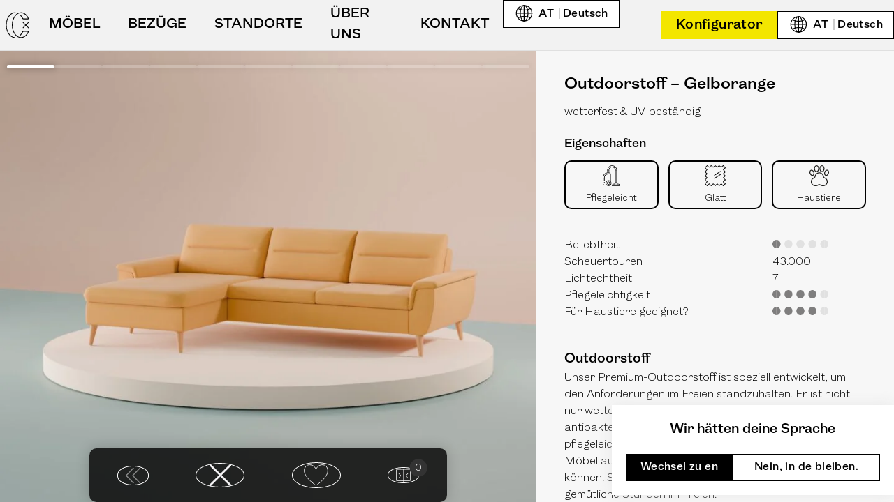

--- FILE ---
content_type: text/html; charset=UTF-8
request_url: https://casarista.com/farbe/outdoorstoff-gelborange/
body_size: 39939
content:
<!doctype html>
<html lang="de-DE" >
<head>
	<meta charset="UTF-8" />
	<meta name="viewport" content="width=device-width, initial-scale=1" />
    <meta name="p:domain_verify" content="985cc32071dc2a4eb15ec44a1cf66c68">
    <meta name="facebook-domain-verification" content="lv0k4wwhrqwb5yoc79gmzxd36sxhkx">
    <meta name="google-site-verification" content="9YGBSOMATRoSw8duBLc6m-rQJflpjlpkVHWS8UvX5jg" />
    
    
    <link rel="icon" type="image/svg+xml" href="https://casarista.com/wp-content/themes/casarista/assets/img/logo-icon.svg" sizes="any">
    <link rel="apple-touch-icon" sizes="180x180" href="https://casarista.com/wp-content/themes/casarista/assets/img/logo-icon-180x180.png">
    <link rel="apple-touch-icon" sizes="150x150" href="https://casarista.com/wp-content/themes/casarista/assets/img/logo-icon-150x150.png">
    <link rel="apple-touch-icon" sizes="120x120" href="https://casarista.com/wp-content/themes/casarista/assets/img/logo-icon-120x120.png">
    <link rel="icon" type="image/png" sizes="32x32" href="https://casarista.com/wp-content/themes/casarista/assets/img/logo-icon-32x32.png">
    <link rel="icon" type="image/png" sizes="16x16" href="https://casarista.com/wp-content/themes/casarista/assets/img/logo-icon-16x16.png">
    <link rel="manifest" href="https://casarista.com/wp-content/themes/casarista/assets/img/site.webmanifest">
    <link rel="mask-icon" href="https://casarista.com/wp-content/themes/casarista/assets/img/logo-icon.svg" color="#5bbad5">
    <link rel="shortcut icon" href="https://casarista.com/wp-content/themes/casarista/assets/img/logo-icon.ico">
    <meta name="msapplication-TileColor" content="#da532c">
    <meta name="msapplication-config" content="https://casarista.com/wp-content/themes/casarista/assets/img/browserconfig.xml">
    <meta name="theme-color" content="#ffffff">
    <link rel="icon" type="image/svg+xml" href="https://casarista.com/wp-content/themes/casarista/assets/img/logo-icon.svg" sizes="any">
    
	<meta name='robots' content='noindex, follow' />
<link rel="alternate" hreflang="de" href="https://casarista.com/farbe/outdoorstoff-gelborange/" />
<link rel="alternate" hreflang="en" href="https://casarista.com/en/farbe/outdoor-saffron/" />
<link rel="alternate" hreflang="nl" href="https://casarista.com/nl/farbe/outdoor-saffron/" />
<link rel="alternate" hreflang="fr" href="https://casarista.com/fr/farbe/tissu-outdoor-orange-dore/" />
<link rel="alternate" hreflang="it" href="https://casarista.com/it/farbe/outdoor-saffron/" />
<link rel="alternate" hreflang="cs" href="https://casarista.com/cs/farbe/outdoor-saffron/" />
<link rel="alternate" hreflang="pl" href="https://casarista.com/pl/farbe/outdoor-saffron/" />
<link rel="alternate" hreflang="pt-pt" href="https://casarista.com/pt-pt/farbe/outdoor-saffron/" />
<link rel="alternate" hreflang="sk" href="https://casarista.com/sk/farbe/outdoor-saffron/" />
<link rel="alternate" hreflang="sl" href="https://casarista.com/sl/farbe/outdoor-saffron/" />
<link rel="alternate" hreflang="es" href="https://casarista.com/es/farbe/outdoor-saffron/" />
<link rel="alternate" hreflang="x-default" href="https://casarista.com/farbe/outdoorstoff-gelborange/" />

	<!-- This site is optimized with the Yoast SEO plugin v26.7 - https://yoast.com/wordpress/plugins/seo/ -->
	<title>Outdoorstoff &#8211; Gelborange</title>
	<meta property="og:locale" content="de_DE" />
	<meta property="og:type" content="article" />
	<meta property="og:title" content="Outdoorstoff &#8211; Gelborange" />
	<meta property="og:url" content="https://casarista.com/farbe/outdoorstoff-gelborange/" />
	<meta property="og:site_name" content="Casarista" />
	<meta property="article:publisher" content="https://www.facebook.com/casarista.official" />
	<meta property="article:modified_time" content="2025-08-29T09:02:04+00:00" />
	<meta property="og:image" content="https://casarista.com/wp-content/uploads/2025/08/S-Lazio194__Podest__Podest__overview-1440x800.jpg" />
	<meta property="og:image:width" content="1440" />
	<meta property="og:image:height" content="800" />
	<meta property="og:image:type" content="image/jpeg" />
	<meta name="twitter:card" content="summary_large_image" />
	<script type="application/ld+json" class="yoast-schema-graph">{"@context":"https://schema.org","@graph":[{"@type":"WebPage","@id":"https://casarista.com/farbe/outdoorstoff-gelborange/","url":"https://casarista.com/farbe/outdoorstoff-gelborange/","name":"Outdoorstoff - Gelborange - Casarista","isPartOf":{"@id":"https://casarista.com/#website"},"primaryImageOfPage":{"@id":"https://casarista.com/farbe/outdoorstoff-gelborange/#primaryimage"},"image":{"@id":"https://casarista.com/farbe/outdoorstoff-gelborange/#primaryimage"},"thumbnailUrl":"https://casarista.com/wp-content/uploads/2025/08/S-Lazio194.jpg","datePublished":"2024-02-23T18:11:16+00:00","dateModified":"2025-08-29T09:02:04+00:00","breadcrumb":{"@id":"https://casarista.com/farbe/outdoorstoff-gelborange/#breadcrumb"},"inLanguage":"de","potentialAction":[{"@type":"ReadAction","target":["https://casarista.com/farbe/outdoorstoff-gelborange/"]}]},{"@type":"ImageObject","inLanguage":"de","@id":"https://casarista.com/farbe/outdoorstoff-gelborange/#primaryimage","url":"https://casarista.com/wp-content/uploads/2025/08/S-Lazio194.jpg","contentUrl":"https://casarista.com/wp-content/uploads/2025/08/S-Lazio194.jpg","width":2880,"height":2880},{"@type":"BreadcrumbList","@id":"https://casarista.com/farbe/outdoorstoff-gelborange/#breadcrumb","itemListElement":[{"@type":"ListItem","position":1,"name":"Home","item":"https://casarista.com/"},{"@type":"ListItem","position":2,"name":"Farben","item":"https://casarista.com/farbe/"},{"@type":"ListItem","position":3,"name":"Textil-Bezüge","item":"https://casarista.com/material/textil/"},{"@type":"ListItem","position":4,"name":"Outdoorstoff","item":"https://casarista.com/material/outdoorstoff/"},{"@type":"ListItem","position":5,"name":"Outdoorstoff &#8211; Gelborange"}]},{"@type":"WebSite","@id":"https://casarista.com/#website","url":"https://casarista.com/","name":"Casarista","description":"Dein Möbel-Konfigurator","publisher":{"@id":"https://casarista.com/#organization"},"potentialAction":[{"@type":"SearchAction","target":{"@type":"EntryPoint","urlTemplate":"https://casarista.com/?s={search_term_string}"},"query-input":{"@type":"PropertyValueSpecification","valueRequired":true,"valueName":"search_term_string"}}],"inLanguage":"de"},{"@type":"Organization","@id":"https://casarista.com/#organization","name":"Casarista","url":"https://casarista.com/","logo":{"@type":"ImageObject","inLanguage":"de","@id":"https://casarista.com/#/schema/logo/image/","url":"https://casarista.com/wp-content/uploads/2022/07/casarista-logo-2500px-png.png","contentUrl":"https://casarista.com/wp-content/uploads/2022/07/casarista-logo-2500px-png.png","width":2500,"height":1960,"caption":"Casarista"},"image":{"@id":"https://casarista.com/#/schema/logo/image/"},"sameAs":["https://www.facebook.com/casarista.official","https://www.instagram.com/casarista.official/","https://www.pinterest.at/CASARISTA/"]}]}</script>
	<!-- / Yoast SEO plugin. -->


<link rel='stylesheet' id='custom-css' href='https://casarista.com/wp-content/themes/casarista/style.css?ver=2b0d761545' media='all' />
<link rel='stylesheet' id='custom_mobile-css' href='https://casarista.com/wp-content/themes/casarista/style_mobile.css?ver=b4cc68a92c' media='(max-width: 767px)' />
<link rel='stylesheet' id='custom_tablet-css' href='https://casarista.com/wp-content/themes/casarista/style_tablet.css?ver=abd0b13fc8' media='(min-width: 768px) and (max-width: 1024px)' />
<link rel='stylesheet' id='custom_desktop-css' href='https://casarista.com/wp-content/themes/casarista/style_desktop.css?ver=e555e8bcb1' media='(min-width: 1025px)' />
<meta name="generator" content="WPML ver:4.8.6 stt:9,37,1,4,3,27,40,41,10,46,2;" />
<script>window.currency_settings = {"EUR":{"factor":1,"rounding":10},"CHF":{"factor":1,"rounding":1},"CZK":{"factor":25,"rounding":100},"DKK":{"factor":7.5,"rounding":100},"SEK":{"factor":11,"rounding":100},"PLN":{"factor":4.25,"rounding":100}};window.region_settings = {"AT":{"currency":"EUR","multiplicator":1,"rounding":10},"DE":{"currency":"EUR","multiplicator":1,"rounding":10},"CH":{"currency":"CHF","multiplicator":1,"rounding":1},"CZ":{"currency":"CZK","multiplicator":25,"rounding":100},"GB":{"currency":"GBP","multiplicator":1,"rounding":1},"PL":{"currency":"PLN","multiplicator":4.4625,"rounding":100},"HU":{"currency":"HUF","multiplicator":1,"rounding":1},"RO":{"currency":"RON","multiplicator":1,"rounding":1},"FR":{"currency":"EUR","multiplicator":1.05,"rounding":10},"IT":{"currency":"EUR","multiplicator":1.05,"rounding":10},"ES":{"currency":"EUR","multiplicator":1.05,"rounding":10},"BE":{"currency":"EUR","multiplicator":1.05,"rounding":10},"NL":{"currency":"EUR","multiplicator":1.05,"rounding":10},"LU":{"currency":"EUR","multiplicator":1.05,"rounding":10},"SK":{"currency":"EUR","multiplicator":1.05,"rounding":10},"SI":{"currency":"EUR","multiplicator":1.05,"rounding":10},"PT":{"currency":"EUR","multiplicator":1.1,"rounding":10}};window.WPML_LANGUAGE_URLS = {"cs":"https://casarista.com/cs/farbe/outdoor-saffron/","de":"https://casarista.com/farbe/outdoorstoff-gelborange/","en":"https://casarista.com/en/farbe/outdoor-saffron/","es":"https://casarista.com/es/farbe/outdoor-saffron/","fr":"https://casarista.com/fr/farbe/tissu-outdoor-orange-dore/","it":"https://casarista.com/it/farbe/outdoor-saffron/","nl":"https://casarista.com/nl/farbe/outdoor-saffron/","pl":"https://casarista.com/pl/farbe/outdoor-saffron/","pt":"https://casarista.com/pt-pt/farbe/outdoor-saffron/","sk":"https://casarista.com/sk/farbe/outdoor-saffron/","sl":"https://casarista.com/sl/farbe/outdoor-saffron/","x-default":"https://casarista.com/farbe/outdoorstoff-gelborange/"};window.WPML_DEFAULT_LANG = "de";window.WPML_CURRENT_LANG = "de";window.availableLn = ["cs","de","en","es","fr","it","nl","pl","pt","sk","sl"];window.defaultLn = "de";window.availableRegions = ["AT","BE","CH","DE","ES","FR","IT","LI","LU","NL","PL","PT","SI","SK"];window.defaultRegion = "AT";window.i18n_enabled = true;</script>    <link rel="stylesheet" href="https://casarista.com/wp-content/themes/casarista/icons.css?ver=17c0258279" media="print" onload="this.media='all'">
<noscript><link rel="stylesheet" href="https://casarista.com/wp-content/themes/casarista/icons.css?ver=17c0258279"></noscript>
<link rel="preload" href="https://casarista.com/wp-content/themes/casarista/style.css?ver=2b0d761545" as="style">
<link rel="preload" href="https://casarista.com/wp-content/themes/casarista/style_mobile.css?ver=b4cc68a92c" as="style" media="(max-width: 767px)">
<link rel="preload" href="https://casarista.com/wp-content/themes/casarista/style_tablet.css?ver=abd0b13fc8" as="style" media="(min-width: 768px) and (max-width: 1024px)">
<link rel="preload" href="https://casarista.com/wp-content/themes/casarista/style_desktop.css?ver=e555e8bcb1" as="style" media="(min-width: 1025px)">
<link rel="preload" href="https://casarista.com/wp-content/themes/casarista/assets/fonts/Grotex-Medium.woff2" as="font" type="font/woff2" crossorigin>
<link rel="preload" href="https://casarista.com/wp-content/themes/casarista/assets/fonts/Grotex-Light.woff2" as="font" type="font/woff2" crossorigin>
<link rel="preload" href="https://casarista.com/wp-content/themes/casarista/assets/fonts/bretagne_self-modern_regular_web.woff2" as="font" type="font/woff2" crossorigin>
    
</head>

<body class="wp-singular color-template-default single single-color postid-7826 wp-embed-responsive wp-theme-twentytwentyone wp-child-theme-casarista is-light-theme no-js singular tinder">
<script>	
if( sessionStorage.getItem('user_country') !== null ) {
	document.getElementsByTagName('body')[0].classList.add("user-location-"+sessionStorage.getItem('user_country'));
}
</script>
    
<div id="page" class="site wrapper bg-white position-relative js-not-loaded">
	<header id="hwrapper" class="headernav">
		<nav class="navbar inner-wrapper flex flex-space-between flex-align-center flex-gap-10 m-flex-gap-20" role="navigation">
			<a class="navbar-brand headernav__logo no-border mobile-special-display header-navigation-bar-element" href="https://casarista.com" rel="home" aria-label="Casarista - dein Möbel Konfigurator">
				<svg class="logo svg logo-svg " width="50" height="50" viewBox="0 0 16.933 16.933" xmlns="http://www.w3.org/2000/svg" ><g style="display:inline;stroke-width:10.1024"><path style="stroke-width:10.1024" d="m488.74 498.54-13.43-13.43 64.1-64.1-64.1-64.1 13.43-13.43 64.1 64.1 64.11-64.1 13.43 13.43-64.11 64.1 64.11 64.1-13.43 13.43-64.11-64.1zM159.53 196.92c-48.86 59.06-73.08 141.56-72.97 224.25-.11 82.69 24.11 165.19 72.97 224.25 38.96 47.1 81.7 67.97 122.78 70.13l25.4 17.79c-52.07 5.1-105.91-15.3-151.16-62.5C98.84 610.63 69.46 515.91 69 421.3v-.06c.46-94.61 29.84-189.53 87.55-249.74 45.25-47.21 99.09-67.6 151.16-62.5l-25.4 17.79c-41.07 2.15-83.82 23.03-122.78 70.13z" transform="translate(-.692 -2.561) scale(.02619)"></path><path d="M214.37 421.01c.43-94.68 29.8-189.45 87.56-249.71 91.72-95.68 218.78-81.74 294.79 32.8 10.63 16.02 19.62 32.45 26.5 50.6 5.69 15 1.88 23.99-14.1 23.99 0 0-95.12.02-117.29.02-10.96 0-21.92-7.14-26.97-18.86-4.4-10.2-22.66-42.97-39.34-63.14-2.24-2.7-4.48-5.32-6.74-7.85-2.95-3.31-10.86-11.45-13.85-14.47l19.47-7.82c28.39 27.09 56.12 77.67 58.33 81.76 3.85 7.14 9.38 11.15 19.92 11.15h100.98c-46.24-118.9-187.82-196.84-298.71-62.77-48.88 59.09-73.1 141.63-72.97 224.36-.13 82.72 24.09 165.27 72.97 224.35 110.89 134.07 252.47 56.13 298.71-62.77H502.65c-10.54 0-16.07 4.01-19.92 11.15-2.2 4.09-29.94 54.67-58.33 81.76l-19.47-7.82c2.99-3.02 10.89-11.16 13.85-14.47 2.26-2.53 4.51-5.15 6.74-7.85 16.69-20.17 34.95-52.94 39.34-63.14 5.05-11.72 16.01-18.86 26.97-18.86 22.17 0 117.29.02 117.29.02 15.97 0 19.78 8.99 14.1 23.99-6.89 18.15-15.87 34.58-26.5 50.6-76.01 114.55-203.07 128.49-294.79 32.8-57.76-60.26-87.13-155.04-87.56-249.71Z" style="stroke-width:10.1024" transform="translate(-.692 -2.561) scale(.02619)"></path></g></svg>			</a>
			<div class="navbar-wrapper header-navigation-bar-element">
				<button class="hide-on-desktop hide-on-tablet btn-nav-hierachy-up" type="button"><span>Schließen</span></button><ul id="menu-main-navigation" class="nav navbar-nav no-margin menu-main-navigation"><li class='add-rendering-element menu-item menu-item-type-post_type menu-item-object-page hide-on-desktop hide-on-tablet '  data-connectedelement='additional-element-21895'><a href="https://casarista.com/konfigurator/" class="nav-item-link nav-item-wrapper lastconfig-link "><div class="rendering-parent"><div class="rendering-font description flex flex-column flex-gap-10"><span class="cta-text text-underline f-18 bold full-width resume-config-btn">Weiter Konfigurieren</span><span class="cta-text cta-text-secondary text-underline f-18 bold full-width btn-open-config-lightbox disable-resume-screen restart-config-btn"><span class="yes-rendering">Neue Konfiguration starten</span><span class="no-rendering">Konfigurator</span></span></div></div><span class="link-text">Konfigurieren</span></a></li>
<li class='menu-item menu-item-type-post_type menu-item-object-page menu-item-home menu-item-has-children '  data-connectedelement='additional-element-20594'><div class="nav-item-heading nav-item-wrapper"><span class="link-text">Möbel</span><div class="hide-on-tablet hide-on-desktop arrow-wrapper"><svg class="svg svg-icon" width="15" height="31" xmlns="http://www.w3.org/2000/svg" viewBox="0 0 15.16 31.31"><path fill="none" stroke="#121212" stroke-width="2" d="m.75.66 13.08 15-13.08 15"/></svg></div></div>
<ul class="sub-menu sub-menu-lv-1"><div class="menu-items-content-wrapper"><button class="hide-on-desktop hide-on-tablet btn-nav-hierachy-up mobile-bottom-10" type="button"><svg class="svg svg-icon" width="15" height="31" xmlns="http://www.w3.org/2000/svg" viewBox="0 0 15.16 31.31"><path fill="none" stroke="#121212" stroke-width="2" d="m14.4.66-13.07 15 13.08 15"/></svg><span>Zurück</span></button>
<li class='menu-item menu-item-type-post_type menu-item-object-page menu-item-has-children has-image has-additional-content '  data-connectedelement='additional-element-30362'><a href="https://casarista.com/moebel/sofa/" class="nav-item-link nav-item-wrapper"><span class="link-text">Sofas</span></a>
	<ul class="sub-menu sub-menu-lv-2">
<li class='menu-item menu-item-type-post_type menu-item-object-page has-image has-additional-content '  data-connectedelement='additional-element-30363'><a href="https://casarista.com/moebel/sofa/" class="nav-item-link nav-item-wrapper"><span class="link-text">Alle Sofa Modelle</span></a></li>
<li class='menu-item menu-item-type-post_type menu-item-object-page has-image has-additional-content '  data-connectedelement='additional-element-30361'><a href="https://casarista.com/moebel/sofa/klassiksofa-mit-stauraum/" class="nav-item-link nav-item-wrapper"><span class="link-text">Klassiksofa Rio</span></a></li>
<li class='menu-item menu-item-type-post_type menu-item-object-page has-image has-additional-content '  data-connectedelement='additional-element-30360'><a href="https://casarista.com/moebel/sofa/lounge-sofa/" class="nav-item-link nav-item-wrapper"><span class="link-text">Loungesofa Tokio</span></a></li>
<li class='menu-item menu-item-type-post_type menu-item-object-page has-image has-additional-content '  data-connectedelement='additional-element-30359'><a href="https://casarista.com/moebel/sofa/mit-schlaffunktion/" class="nav-item-link nav-item-wrapper"><span class="link-text">Schlafsofa Nairobi</span></a></li>
<li class='menu-item menu-item-type-post_type menu-item-object-page has-image has-additional-content '  data-connectedelement='additional-element-30358'><a href="https://casarista.com/moebel/sofa/big-sofa-modular/" class="nav-item-link nav-item-wrapper"><span class="link-text">Modulares Sofa Denver</span></a></li>
	</ul>
</li>
<li class='menu-item menu-item-type-post_type menu-item-object-page menu-item-has-children has-image has-additional-content '  data-connectedelement='additional-element-26083'><a href="https://casarista.com/moebel/betten/" class="nav-item-link nav-item-wrapper"><span class="link-text">Betten</span></a>
	<ul class="sub-menu sub-menu-lv-2">
<li class='menu-item menu-item-type-post_type menu-item-object-page has-image has-additional-content '  data-connectedelement='additional-element-26086'><a href="https://casarista.com/moebel/betten/" class="nav-item-link nav-item-wrapper"><span class="link-text">Alle Betten</span></a></li>
<li class='menu-item menu-item-type-post_type menu-item-object-page has-image has-additional-content '  data-connectedelement='additional-element-26085'><a href="https://casarista.com/moebel/betten/lattenrostbett/" class="nav-item-link nav-item-wrapper"><span class="link-text">Lattenrostbett</span></a></li>
<li class='menu-item menu-item-type-post_type menu-item-object-page has-image has-additional-content '  data-connectedelement='additional-element-26084'><a href="https://casarista.com/moebel/betten/boxspringbett/" class="nav-item-link nav-item-wrapper"><span class="link-text">Boxspringbett</span></a></li>
<li class='menu-item menu-item-type-post_type menu-item-object-page has-image has-additional-content '  data-connectedelement='additional-element-26259'><a href="https://casarista.com/moebel/betten/matratzen/" class="nav-item-link nav-item-wrapper"><span class="link-text">Matratzen</span></a></li>
	</ul>
</li>
<li class='menu-item menu-item-type-post_type menu-item-object-page menu-item-has-children has-image has-additional-content '  data-connectedelement='additional-element-20596'><a href="https://casarista.com/moebel/essgruppe/" class="nav-item-link nav-item-wrapper"><span class="link-text">Essgruppen</span></a>
	<ul class="sub-menu sub-menu-lv-2">
<li class='menu-item menu-item-type-post_type menu-item-object-page has-image has-additional-content '  data-connectedelement='additional-element-21905'><a href="https://casarista.com/moebel/essgruppe/" class="nav-item-link nav-item-wrapper"><span class="link-text">Gesamte Essgruppe</span></a></li>
<li class='menu-item menu-item-type-post_type menu-item-object-page has-image has-additional-content '  data-connectedelement='additional-element-21906'><a href="https://casarista.com/moebel/essgruppe/essbaenke/" class="nav-item-link nav-item-wrapper"><span class="link-text">Essbänke</span></a></li>
<li class='menu-item menu-item-type-post_type menu-item-object-page has-image has-additional-content '  data-connectedelement='additional-element-21907'><a href="https://casarista.com/moebel/essgruppe/stuehle/" class="nav-item-link nav-item-wrapper"><span class="link-text">Stühle</span></a></li>
<li class='menu-item menu-item-type-post_type menu-item-object-page '  data-connectedelement='additional-element-22019'><a href="https://casarista.com/moebel/essgruppe/tische/" class="nav-item-link nav-item-wrapper"><span class="link-text">Tische</span></a></li>
	</ul>
</li>
<li class='menu-item menu-item-type-post_type menu-item-object-page has-image has-additional-content '  data-connectedelement='additional-element-20597'><a href="https://casarista.com/moebel/outdoor/" class="nav-item-link nav-item-wrapper"><span class="link-text">Outdoor-Lounge</span></a></li>
<li class='menu-item menu-item-type-post_type menu-item-object-page has-image has-additional-content '  data-connectedelement='additional-element-20644'><a href="https://casarista.com/moebel/relaxsessel/" class="nav-item-link nav-item-wrapper"><span class="link-text">Relaxsessel</span></a></li>
<li class='hidden menu-item menu-item-type-post_type_archive menu-item-object-unikat has-image has-additional-content '  data-connectedelement='additional-element-20917'><a href="https://casarista.com/unikat/" class="nav-item-link nav-item-wrapper"><span class="link-text">Reduzierte Unikate</span></a></li>
<li class='hide-in-NL hide-in-BE hide-in-LU hide-in-LI hide-in-PL hide-in-CZ hide-in-SK hide-in-SV hide-in-ES hide-in-PT menu-item menu-item-type-custom menu-item-object-custom menu-item-has-children '  data-connectedelement='additional-element-20605'><div class="nav-item-heading nav-item-wrapper"><span class="link-text">Vorkonfigurierte Sofas</span></div>
	<ul class="sub-menu sub-menu-lv-2">
<li class='menu-item menu-item-type-taxonomy menu-item-object-furniture-type has-image has-additional-content '  data-connectedelement='additional-element-20606'><a href="https://casarista.com/typ/ecksofas/" class="nav-item-link nav-item-wrapper"><span class="link-text">Ecksofas</span></a></li>
<li class='menu-item menu-item-type-taxonomy menu-item-object-furniture-type has-image has-additional-content '  data-connectedelement='additional-element-20607'><a href="https://casarista.com/typ/wohnlandschaften/" class="nav-item-link nav-item-wrapper"><span class="link-text">Wohnlandschaften</span></a></li>
<li class='menu-item menu-item-type-taxonomy menu-item-object-furniture-type has-image has-additional-content '  data-connectedelement='additional-element-20608'><a href="https://casarista.com/typ/einzelsofa-single/" class="nav-item-link nav-item-wrapper"><span class="link-text">Einzelsofas</span></a></li>
	</ul>
</li>
<li class='hide-in-NL hide-in-BE hide-in-LU hide-in-LI hide-in-PL hide-in-CZ hide-in-SK hide-in-SV hide-in-ES hide-in-PT menu-item menu-item-type-custom menu-item-object-custom menu-item-has-children '  data-connectedelement='additional-element-20625'><div class="nav-item-heading nav-item-wrapper"><span class="link-text">Vorkonfigurierte Betten</span></div>
	<ul class="sub-menu sub-menu-lv-2">
<li class='menu-item menu-item-type-taxonomy menu-item-object-furniture-type has-image has-additional-content '  data-connectedelement='additional-element-20628'><a href="https://casarista.com/typ/boxspring/" class="nav-item-link nav-item-wrapper"><span class="link-text">Boxspring</span></a></li>
<li class='menu-item menu-item-type-taxonomy menu-item-object-furniture-type has-image has-additional-content '  data-connectedelement='additional-element-20629'><a href="https://casarista.com/typ/polsterbett/" class="nav-item-link nav-item-wrapper"><span class="link-text">Lattenrostbett</span></a></li>
	</ul>
</li>
<li class='add-rendering-element menu-item menu-item-type-post_type menu-item-object-page hide-on-desktop hide-on-tablet hidden '  data-connectedelement='additional-element-21904'><div class="nav-item-heading nav-item-wrapper"><div class="rendering-parent"><div class="rendering-font description flex flex-column flex-gap-10"><span class="cta-text text-underline f-18 bold full-width resume-config-btn">Weiter Konfigurieren</span><span class="cta-text cta-text-secondary text-underline f-18 bold full-width btn-open-config-lightbox disable-resume-screen restart-config-btn"><span class="yes-rendering">Neue Konfiguration starten</span><span class="no-rendering">Konfigurator</span></span></div></div><span class="link-text">Konfigurieren</span></div></li>
</div><div class="menu-additional-content-wrapper"><a href="/konfigurator/" class="additional-content additional-content-lastconfig lastconfig-link no-border hide-on-desktop hide-on-tablet"><div class="rendering-parent"><div class="rendering-font description flex flex-gap-10"><span class="description-text"></span><span class="cta-text text-underline f-18 bold">Weiter Konfigurieren</span></div></div></a><div id="additional-element-30362" class="additional-content no-border additional-content-parent-level-1 has-image  hide-on-mobile ">
			<picture class="menu-image full-width additional-content-picture " id="menu-picture-imageid21896-881">
				<source media="(min-width: 1024px)" srcset="https://casarista.com/wp-content/uploads/2025/03/sofa-konfigurator-sofa-nach-mass-konfigurieren-denver-air-410x300.jpg 1x,https://casarista.com/wp-content/uploads/2025/03/sofa-konfigurator-sofa-nach-mass-konfigurieren-denver-air-820x600.jpg 2x" width="410" height="300">
				<source media="(min-width: 768px) and (max-width: 1023px)" srcset="https://casarista.com/wp-content/uploads/2025/03/sofa-konfigurator-sofa-nach-mass-konfigurieren-denver-air-410x300.jpg 1x,https://casarista.com/wp-content/uploads/2025/03/sofa-konfigurator-sofa-nach-mass-konfigurieren-denver-air-820x600.jpg 2x" width="410" height="300">
				<source media="(max-width: 768px)" srcset="https://casarista.com/wp-content/uploads/2025/03/sofa-konfigurator-sofa-nach-mass-konfigurieren-denver-air-375x275.jpg 1x,https://casarista.com/wp-content/uploads/2025/03/sofa-konfigurator-sofa-nach-mass-konfigurieren-denver-air-750x550.jpg 2x"  width="375" height="275">

				<img src="https://casarista.com/wp-content/uploads/2025/03/sofa-konfigurator-sofa-nach-mass-konfigurieren-denver-air-410x300.jpg" id="menu-image-imageid21896-222" class="menu-image full-width additional-content-image block " alt="sofa-konfigurator-sofa-nach-mass-konfigurieren-denver-air"  loading="lazy"  srcset="https://casarista.com/wp-content/uploads/2025/03/sofa-konfigurator-sofa-nach-mass-konfigurieren-denver-air-410x300.jpg 1x, https://casarista.com/wp-content/uploads/2025/03/sofa-konfigurator-sofa-nach-mass-konfigurieren-denver-air-820x600.jpg 2x">
			</picture><div class="description flex flex-space-between flex-align-center flex-gap-10"><span class="description-text">Konfiguriere jetzt dein Sofa komplett individuell und maßgenau!</span></div></div><div id="additional-element-30363" class="additional-content no-border additional-content-parent-level-2 has-image ">
			<picture class="menu-image full-width additional-content-picture " id="menu-picture-imageid21896-540">
				<source media="(min-width: 1024px)" srcset="https://casarista.com/wp-content/uploads/2025/03/sofa-konfigurator-sofa-nach-mass-konfigurieren-denver-air-410x300.jpg 1x,https://casarista.com/wp-content/uploads/2025/03/sofa-konfigurator-sofa-nach-mass-konfigurieren-denver-air-820x600.jpg 2x" width="410" height="300">
				<source media="(min-width: 768px) and (max-width: 1023px)" srcset="https://casarista.com/wp-content/uploads/2025/03/sofa-konfigurator-sofa-nach-mass-konfigurieren-denver-air-410x300.jpg 1x,https://casarista.com/wp-content/uploads/2025/03/sofa-konfigurator-sofa-nach-mass-konfigurieren-denver-air-820x600.jpg 2x" width="410" height="300">
				<source media="(max-width: 768px)" srcset="https://casarista.com/wp-content/uploads/2025/03/sofa-konfigurator-sofa-nach-mass-konfigurieren-denver-air-375x275.jpg 1x,https://casarista.com/wp-content/uploads/2025/03/sofa-konfigurator-sofa-nach-mass-konfigurieren-denver-air-750x550.jpg 2x"  width="375" height="275">

				<img src="https://casarista.com/wp-content/uploads/2025/03/sofa-konfigurator-sofa-nach-mass-konfigurieren-denver-air-410x300.jpg" id="menu-image-imageid21896-115" class="menu-image full-width additional-content-image block " alt="sofa-konfigurator-sofa-nach-mass-konfigurieren-denver-air"  loading="lazy"  srcset="https://casarista.com/wp-content/uploads/2025/03/sofa-konfigurator-sofa-nach-mass-konfigurieren-denver-air-410x300.jpg 1x, https://casarista.com/wp-content/uploads/2025/03/sofa-konfigurator-sofa-nach-mass-konfigurieren-denver-air-820x600.jpg 2x">
			</picture><div class="description flex flex-space-between flex-align-center flex-gap-10"><span class="description-text">Konfiguriere jetzt dein Sofa komplett individuell und maßgenau!</span></div></div><div id="additional-element-30361" class="additional-content no-border additional-content-parent-level-2 has-image ">
			<picture class="menu-image full-width additional-content-picture " id="menu-picture-imageid21898-541">
				<source media="(min-width: 1024px)" srcset="https://casarista.com/wp-content/uploads/2025/03/klassik-sofa-rio-konfigurierbar-nach-mass-410x300.jpg 1x,https://casarista.com/wp-content/uploads/2025/03/klassik-sofa-rio-konfigurierbar-nach-mass-820x600.jpg 2x" width="410" height="300">
				<source media="(min-width: 768px) and (max-width: 1023px)" srcset="https://casarista.com/wp-content/uploads/2025/03/klassik-sofa-rio-konfigurierbar-nach-mass-410x300.jpg 1x,https://casarista.com/wp-content/uploads/2025/03/klassik-sofa-rio-konfigurierbar-nach-mass-820x600.jpg 2x" width="410" height="300">
				<source media="(max-width: 768px)" srcset="https://casarista.com/wp-content/uploads/2025/03/klassik-sofa-rio-konfigurierbar-nach-mass-375x275.jpg 1x,https://casarista.com/wp-content/uploads/2025/03/klassik-sofa-rio-konfigurierbar-nach-mass-750x550.jpg 2x"  width="375" height="275">

				<img src="https://casarista.com/wp-content/uploads/2025/03/klassik-sofa-rio-konfigurierbar-nach-mass-410x300.jpg" id="menu-image-imageid21898-947" class="menu-image full-width additional-content-image block " alt="Sofa nach Maß konfigurieren"  loading="lazy"  srcset="https://casarista.com/wp-content/uploads/2025/03/klassik-sofa-rio-konfigurierbar-nach-mass-410x300.jpg 1x, https://casarista.com/wp-content/uploads/2025/03/klassik-sofa-rio-konfigurierbar-nach-mass-820x600.jpg 2x">
			</picture><div class="description flex flex-space-between flex-align-center flex-gap-10"><span class="description-text">Zeitloser Komfort mit praktischen Funktionen – das Sofa, das sich deinem Leben anpasst.</span></div></div><div id="additional-element-30360" class="additional-content no-border additional-content-parent-level-2 has-image ">
			<picture class="menu-image full-width additional-content-picture " id="menu-picture-imageid21899-228">
				<source media="(min-width: 1024px)" srcset="https://casarista.com/wp-content/uploads/2025/03/lounge-sofa-tokio-nach-mass-konfigurieren-410x300.jpg 1x,https://casarista.com/wp-content/uploads/2025/03/lounge-sofa-tokio-nach-mass-konfigurieren-820x600.jpg 2x" width="410" height="300">
				<source media="(min-width: 768px) and (max-width: 1023px)" srcset="https://casarista.com/wp-content/uploads/2025/03/lounge-sofa-tokio-nach-mass-konfigurieren-410x300.jpg 1x,https://casarista.com/wp-content/uploads/2025/03/lounge-sofa-tokio-nach-mass-konfigurieren-820x600.jpg 2x" width="410" height="300">
				<source media="(max-width: 768px)" srcset="https://casarista.com/wp-content/uploads/2025/03/lounge-sofa-tokio-nach-mass-konfigurieren-375x275.jpg 1x,https://casarista.com/wp-content/uploads/2025/03/lounge-sofa-tokio-nach-mass-konfigurieren-750x550.jpg 2x"  width="375" height="275">

				<img src="https://casarista.com/wp-content/uploads/2025/03/lounge-sofa-tokio-nach-mass-konfigurieren-410x300.jpg" id="menu-image-imageid21899-569" class="menu-image full-width additional-content-image block " alt="Loungesofa nach Maß &#8211; gemütliches Sofa nach Maß"  loading="lazy"  srcset="https://casarista.com/wp-content/uploads/2025/03/lounge-sofa-tokio-nach-mass-konfigurieren-410x300.jpg 1x, https://casarista.com/wp-content/uploads/2025/03/lounge-sofa-tokio-nach-mass-konfigurieren-820x600.jpg 2x">
			</picture><div class="description flex flex-space-between flex-align-center flex-gap-10"><span class="description-text">Maximale Entspannung und flexible Sitztiefe – das perfekte Lounge-Sofa für dein Zuhause.</span></div></div><div id="additional-element-30359" class="additional-content no-border additional-content-parent-level-2 has-image ">
			<picture class="menu-image full-width additional-content-picture " id="menu-picture-imageid21900-385">
				<source media="(min-width: 1024px)" srcset="https://casarista.com/wp-content/uploads/2025/03/schlafsofa-nairobi-dauerschlaefer-nach-mass-konfigurierbar-410x300.jpg 1x,https://casarista.com/wp-content/uploads/2025/03/schlafsofa-nairobi-dauerschlaefer-nach-mass-konfigurierbar-820x600.jpg 2x" width="410" height="300">
				<source media="(min-width: 768px) and (max-width: 1023px)" srcset="https://casarista.com/wp-content/uploads/2025/03/schlafsofa-nairobi-dauerschlaefer-nach-mass-konfigurierbar-410x300.jpg 1x,https://casarista.com/wp-content/uploads/2025/03/schlafsofa-nairobi-dauerschlaefer-nach-mass-konfigurierbar-820x600.jpg 2x" width="410" height="300">
				<source media="(max-width: 768px)" srcset="https://casarista.com/wp-content/uploads/2025/03/schlafsofa-nairobi-dauerschlaefer-nach-mass-konfigurierbar-375x275.jpg 1x,https://casarista.com/wp-content/uploads/2025/03/schlafsofa-nairobi-dauerschlaefer-nach-mass-konfigurierbar-750x550.jpg 2x"  width="375" height="275">

				<img src="https://casarista.com/wp-content/uploads/2025/03/schlafsofa-nairobi-dauerschlaefer-nach-mass-konfigurierbar-410x300.jpg" id="menu-image-imageid21900-495" class="menu-image full-width additional-content-image block " alt="Dauerschläfer &#8211; Schlafsofa gemütlich &#038; konfigurierbar"  loading="lazy"  srcset="https://casarista.com/wp-content/uploads/2025/03/schlafsofa-nairobi-dauerschlaefer-nach-mass-konfigurierbar-410x300.jpg 1x, https://casarista.com/wp-content/uploads/2025/03/schlafsofa-nairobi-dauerschlaefer-nach-mass-konfigurierbar-820x600.jpg 2x">
			</picture><div class="description flex flex-space-between flex-align-center flex-gap-10"><span class="description-text">Der vielseitige Allrounder – Sofa am Tag, Bett in der Nacht, mit extra Stauraum.</span></div></div><div id="additional-element-30358" class="additional-content no-border additional-content-parent-level-2 has-image ">
			<picture class="menu-image full-width additional-content-picture " id="menu-picture-imageid21901-603">
				<source media="(min-width: 1024px)" srcset="https://casarista.com/wp-content/uploads/2025/03/big-sofa-denver-nach-mass-konfigurierbar-410x300.jpg 1x,https://casarista.com/wp-content/uploads/2025/03/big-sofa-denver-nach-mass-konfigurierbar-820x600.jpg 2x" width="410" height="300">
				<source media="(min-width: 768px) and (max-width: 1023px)" srcset="https://casarista.com/wp-content/uploads/2025/03/big-sofa-denver-nach-mass-konfigurierbar-410x300.jpg 1x,https://casarista.com/wp-content/uploads/2025/03/big-sofa-denver-nach-mass-konfigurierbar-820x600.jpg 2x" width="410" height="300">
				<source media="(max-width: 768px)" srcset="https://casarista.com/wp-content/uploads/2025/03/big-sofa-denver-nach-mass-konfigurierbar-375x275.jpg 1x,https://casarista.com/wp-content/uploads/2025/03/big-sofa-denver-nach-mass-konfigurierbar-750x550.jpg 2x"  width="375" height="275">

				<img src="https://casarista.com/wp-content/uploads/2025/03/big-sofa-denver-nach-mass-konfigurierbar-410x300.jpg" id="menu-image-imageid21901-810" class="menu-image full-width additional-content-image block " alt="Modulares Sofa von Casarista &#8211; Konfiguriere deine Module deines Sofas nach deinen Wünschen und passe es an."  loading="lazy"  srcset="https://casarista.com/wp-content/uploads/2025/03/big-sofa-denver-nach-mass-konfigurierbar-410x300.jpg 1x, https://casarista.com/wp-content/uploads/2025/03/big-sofa-denver-nach-mass-konfigurierbar-820x600.jpg 2x">
			</picture><div class="description flex flex-space-between flex-align-center flex-gap-10"><span class="description-text">Flexibel &#038; beeindruckend – das modulare Sofa für entspanntes Wohnen mit Stil.</span></div></div><div id="additional-element-26083" class="additional-content no-border additional-content-parent-level-1 has-image ">
			<picture class="menu-image full-width additional-content-picture " id="menu-picture-imageid25986-143">
				<source media="(min-width: 1024px)" srcset="https://casarista.com/wp-content/uploads/2025/06/Boxspring-rot-180x200-2-410x300.jpg 1x,https://casarista.com/wp-content/uploads/2025/06/Boxspring-rot-180x200-2-820x600.jpg 2x" width="410" height="300">
				<source media="(min-width: 768px) and (max-width: 1023px)" srcset="https://casarista.com/wp-content/uploads/2025/06/Boxspring-rot-180x200-2-410x300.jpg 1x,https://casarista.com/wp-content/uploads/2025/06/Boxspring-rot-180x200-2-820x600.jpg 2x" width="410" height="300">
				<source media="(max-width: 768px)" srcset="https://casarista.com/wp-content/uploads/2025/06/Boxspring-rot-180x200-2-375x275.jpg 1x,https://casarista.com/wp-content/uploads/2025/06/Boxspring-rot-180x200-2-750x550.jpg 2x"  width="375" height="275">

				<img src="https://casarista.com/wp-content/uploads/2025/06/Boxspring-rot-180x200-2-410x300.jpg" id="menu-image-imageid25986-556" class="menu-image full-width additional-content-image block " alt="Boxspring rot 180&#215;200"  loading="lazy"  srcset="https://casarista.com/wp-content/uploads/2025/06/Boxspring-rot-180x200-2-410x300.jpg 1x, https://casarista.com/wp-content/uploads/2025/06/Boxspring-rot-180x200-2-820x600.jpg 2x">
			</picture><div class="description flex flex-space-between flex-align-center flex-gap-10"><span class="description-text">Gestalte dir dein persönliches Schlafparadies so wie du es willst!</span></div></div><div id="additional-element-26086" class="additional-content no-border additional-content-parent-level-2 has-image ">
			<picture class="menu-image full-width additional-content-picture " id="menu-picture-imageid25987-923">
				<source media="(min-width: 1024px)" srcset="https://casarista.com/wp-content/uploads/2025/06/Boxspringbett-beige-180x200-2-410x300.jpg 1x,https://casarista.com/wp-content/uploads/2025/06/Boxspringbett-beige-180x200-2-820x600.jpg 2x" width="410" height="300">
				<source media="(min-width: 768px) and (max-width: 1023px)" srcset="https://casarista.com/wp-content/uploads/2025/06/Boxspringbett-beige-180x200-2-410x300.jpg 1x,https://casarista.com/wp-content/uploads/2025/06/Boxspringbett-beige-180x200-2-820x600.jpg 2x" width="410" height="300">
				<source media="(max-width: 768px)" srcset="https://casarista.com/wp-content/uploads/2025/06/Boxspringbett-beige-180x200-2-375x275.jpg 1x,https://casarista.com/wp-content/uploads/2025/06/Boxspringbett-beige-180x200-2-750x550.jpg 2x"  width="375" height="275">

				<img src="https://casarista.com/wp-content/uploads/2025/06/Boxspringbett-beige-180x200-2-410x300.jpg" id="menu-image-imageid25987-844" class="menu-image full-width additional-content-image block " alt="Boxspringbett beige 180&#215;200"  loading="lazy"  srcset="https://casarista.com/wp-content/uploads/2025/06/Boxspringbett-beige-180x200-2-410x300.jpg 1x, https://casarista.com/wp-content/uploads/2025/06/Boxspringbett-beige-180x200-2-820x600.jpg 2x">
			</picture><div class="description flex flex-space-between flex-align-center flex-gap-10"><span class="description-text">Gestalte dir dein persönliches Schlafparadies so wie du es willst!</span></div></div><div id="additional-element-26085" class="additional-content no-border additional-content-parent-level-2 has-image ">
			<picture class="menu-image full-width additional-content-picture " id="menu-picture-imageid25994-277">
				<source media="(min-width: 1024px)" srcset="https://casarista.com/wp-content/uploads/2025/06/Boxspring-Nordic-gruen-180x200-3-410x300.jpg 1x,https://casarista.com/wp-content/uploads/2025/06/Boxspring-Nordic-gruen-180x200-3-820x600.jpg 2x" width="410" height="300">
				<source media="(min-width: 768px) and (max-width: 1023px)" srcset="https://casarista.com/wp-content/uploads/2025/06/Boxspring-Nordic-gruen-180x200-3-410x300.jpg 1x,https://casarista.com/wp-content/uploads/2025/06/Boxspring-Nordic-gruen-180x200-3-820x600.jpg 2x" width="410" height="300">
				<source media="(max-width: 768px)" srcset="https://casarista.com/wp-content/uploads/2025/06/Boxspring-Nordic-gruen-180x200-3-375x275.jpg 1x,https://casarista.com/wp-content/uploads/2025/06/Boxspring-Nordic-gruen-180x200-3-750x550.jpg 2x"  width="375" height="275">

				<img src="https://casarista.com/wp-content/uploads/2025/06/Boxspring-Nordic-gruen-180x200-3-410x300.jpg" id="menu-image-imageid25994-474" class="menu-image full-width additional-content-image block " alt="Boxspring-Nordic-grün 180&#215;200"  loading="lazy"  srcset="https://casarista.com/wp-content/uploads/2025/06/Boxspring-Nordic-gruen-180x200-3-410x300.jpg 1x, https://casarista.com/wp-content/uploads/2025/06/Boxspring-Nordic-gruen-180x200-3-820x600.jpg 2x">
			</picture><div class="description flex flex-space-between flex-align-center flex-gap-10"><span class="description-text">Mehr Platz, mehr Komfort – das Lattenrostbett mit Stauraum für erholsamen Schlaf.</span></div></div><div id="additional-element-26084" class="additional-content no-border additional-content-parent-level-2 has-image ">
			<picture class="menu-image full-width additional-content-picture " id="menu-picture-imageid25991-197">
				<source media="(min-width: 1024px)" srcset="https://casarista.com/wp-content/uploads/2025/06/Boxspring-gruen-180x200-2-410x300.jpg 1x,https://casarista.com/wp-content/uploads/2025/06/Boxspring-gruen-180x200-2-820x600.jpg 2x" width="410" height="300">
				<source media="(min-width: 768px) and (max-width: 1023px)" srcset="https://casarista.com/wp-content/uploads/2025/06/Boxspring-gruen-180x200-2-410x300.jpg 1x,https://casarista.com/wp-content/uploads/2025/06/Boxspring-gruen-180x200-2-820x600.jpg 2x" width="410" height="300">
				<source media="(max-width: 768px)" srcset="https://casarista.com/wp-content/uploads/2025/06/Boxspring-gruen-180x200-2-375x275.jpg 1x,https://casarista.com/wp-content/uploads/2025/06/Boxspring-gruen-180x200-2-750x550.jpg 2x"  width="375" height="275">

				<img src="https://casarista.com/wp-content/uploads/2025/06/Boxspring-gruen-180x200-2-410x300.jpg" id="menu-image-imageid25991-153" class="menu-image full-width additional-content-image block " alt="Boxspring-grün- 180&#215;200"  loading="lazy"  srcset="https://casarista.com/wp-content/uploads/2025/06/Boxspring-gruen-180x200-2-410x300.jpg 1x, https://casarista.com/wp-content/uploads/2025/06/Boxspring-gruen-180x200-2-820x600.jpg 2x">
			</picture><div class="description flex flex-space-between flex-align-center flex-gap-10"><span class="description-text">Komfort neu definiert – dein ergonomisches Boxspringbett für entspannten Schlaf.</span></div></div><div id="additional-element-26259" class="additional-content no-border additional-content-parent-level-2 has-image ">
			<picture class="menu-image full-width additional-content-picture " id="menu-picture-imageid26253-738">
				<source media="(min-width: 1024px)" srcset="https://casarista.com/wp-content/uploads/2025/07/Matratzen-online-bestellen-410x300.jpg 1x,https://casarista.com/wp-content/uploads/2025/07/Matratzen-online-bestellen-820x600.jpg 2x" width="410" height="300">
				<source media="(min-width: 768px) and (max-width: 1023px)" srcset="https://casarista.com/wp-content/uploads/2025/07/Matratzen-online-bestellen-410x300.jpg 1x,https://casarista.com/wp-content/uploads/2025/07/Matratzen-online-bestellen-820x600.jpg 2x" width="410" height="300">
				<source media="(max-width: 768px)" srcset="https://casarista.com/wp-content/uploads/2025/07/Matratzen-online-bestellen-375x275.jpg 1x,https://casarista.com/wp-content/uploads/2025/07/Matratzen-online-bestellen-750x550.jpg 2x"  width="375" height="275">

				<img src="https://casarista.com/wp-content/uploads/2025/07/Matratzen-online-bestellen-410x300.jpg" id="menu-image-imageid26253-840" class="menu-image full-width additional-content-image block " alt="Matratzen-online bestellen"  loading="lazy"  srcset="https://casarista.com/wp-content/uploads/2025/07/Matratzen-online-bestellen-410x300.jpg 1x, https://casarista.com/wp-content/uploads/2025/07/Matratzen-online-bestellen-820x600.jpg 2x">
			</picture></div><div id="additional-element-20596" class="additional-content no-border additional-content-parent-level-1 has-image  hide-on-mobile ">
			<picture class=" hide-on-mobile  full-width additional-content-picture " id="menu-picture-imageid20574-585">
				<source media="(min-width: 1024px)" srcset="https://casarista.com/wp-content/uploads/2024/09/essgruppe_eckbank_nach_mass-410x300.jpg 1x,https://casarista.com/wp-content/uploads/2024/09/essgruppe_eckbank_nach_mass-820x600.jpg 2x" width="410" height="300">
				<source media="(min-width: 768px) and (max-width: 1023px)" srcset="https://casarista.com/wp-content/uploads/2024/09/essgruppe_eckbank_nach_mass-410x300.jpg 1x,https://casarista.com/wp-content/uploads/2024/09/essgruppe_eckbank_nach_mass-820x600.jpg 2x" width="410" height="300">
				<source media="(max-width: 768px)" srcset="https://casarista.com/wp-content/uploads/2024/09/essgruppe_eckbank_nach_mass-375x275.jpg 1x,https://casarista.com/wp-content/uploads/2024/09/essgruppe_eckbank_nach_mass-750x550.jpg 2x"  width="375" height="275">

				<img src="https://casarista.com/wp-content/uploads/2024/09/essgruppe_eckbank_nach_mass-410x300.jpg" id="menu-image-imageid20574-681" class=" hide-on-mobile  full-width additional-content-image block " alt="essgruppe_eckbank_nach_mass"  loading="lazy"  srcset="https://casarista.com/wp-content/uploads/2024/09/essgruppe_eckbank_nach_mass-410x300.jpg 1x, https://casarista.com/wp-content/uploads/2024/09/essgruppe_eckbank_nach_mass-820x600.jpg 2x">
			</picture><div class="description flex flex-space-between flex-align-center flex-gap-10"><span class="description-text">Genügend Platz für Gäste – konfiguriere deine Essgruppe individuell!</span></div></div><div id="additional-element-21905" class="additional-content no-border additional-content-parent-level-2 has-image ">
			<picture class="menu-image full-width additional-content-picture " id="menu-picture-imageid21839-932">
				<source media="(min-width: 1024px)" srcset="https://casarista.com/wp-content/uploads/2025/03/essgruppe_eckbank_nach_mass-410x300.jpg 1x,https://casarista.com/wp-content/uploads/2025/03/essgruppe_eckbank_nach_mass-820x600.jpg 2x" width="410" height="300">
				<source media="(min-width: 768px) and (max-width: 1023px)" srcset="https://casarista.com/wp-content/uploads/2025/03/essgruppe_eckbank_nach_mass-410x300.jpg 1x,https://casarista.com/wp-content/uploads/2025/03/essgruppe_eckbank_nach_mass-820x600.jpg 2x" width="410" height="300">
				<source media="(max-width: 768px)" srcset="https://casarista.com/wp-content/uploads/2025/03/essgruppe_eckbank_nach_mass-375x275.jpg 1x,https://casarista.com/wp-content/uploads/2025/03/essgruppe_eckbank_nach_mass-750x550.jpg 2x"  width="375" height="275">

				<img src="https://casarista.com/wp-content/uploads/2025/03/essgruppe_eckbank_nach_mass-410x300.jpg" id="menu-image-imageid21839-947" class="menu-image full-width additional-content-image block " alt="essgruppe_eckbank_nach_mass"  loading="lazy"  srcset="https://casarista.com/wp-content/uploads/2025/03/essgruppe_eckbank_nach_mass-410x300.jpg 1x, https://casarista.com/wp-content/uploads/2025/03/essgruppe_eckbank_nach_mass-820x600.jpg 2x">
			</picture><div class="description flex flex-space-between flex-align-center flex-gap-10"><span class="description-text">Genügend Platz für Gäste – konfiguriere deine Essgruppe individuell!</span></div></div><div id="additional-element-21906" class="additional-content no-border additional-content-parent-level-2 has-image ">
			<picture class="menu-image full-width additional-content-picture " id="menu-picture-imageid21851-819">
				<source media="(min-width: 1024px)" srcset="https://casarista.com/wp-content/uploads/2025/03/Hero-Baenke-410x300.jpg 1x,https://casarista.com/wp-content/uploads/2025/03/Hero-Baenke-820x600.jpg 2x" width="410" height="300">
				<source media="(min-width: 768px) and (max-width: 1023px)" srcset="https://casarista.com/wp-content/uploads/2025/03/Hero-Baenke-410x300.jpg 1x,https://casarista.com/wp-content/uploads/2025/03/Hero-Baenke-820x600.jpg 2x" width="410" height="300">
				<source media="(max-width: 768px)" srcset="https://casarista.com/wp-content/uploads/2025/03/Hero-Baenke-375x275.jpg 1x,https://casarista.com/wp-content/uploads/2025/03/Hero-Baenke-750x550.jpg 2x"  width="375" height="275">

				<img src="https://casarista.com/wp-content/uploads/2025/03/Hero-Baenke-410x300.jpg" id="menu-image-imageid21851-792" class="menu-image full-width additional-content-image block " alt="Hero-Baenke"  loading="lazy"  srcset="https://casarista.com/wp-content/uploads/2025/03/Hero-Baenke-410x300.jpg 1x, https://casarista.com/wp-content/uploads/2025/03/Hero-Baenke-820x600.jpg 2x">
			</picture><div class="description flex flex-space-between flex-align-center flex-gap-10"><span class="description-text">Stilvoll und gemütlich – Essbänke für gesellige Runden am Tisch.</span></div></div><div id="additional-element-21907" class="additional-content no-border additional-content-parent-level-2 has-image ">
			<picture class="menu-image full-width additional-content-picture " id="menu-picture-imageid21854-743">
				<source media="(min-width: 1024px)" srcset="https://casarista.com/wp-content/uploads/2025/03/Hero-Stuehle-410x300.jpg 1x,https://casarista.com/wp-content/uploads/2025/03/Hero-Stuehle-820x600.jpg 2x" width="410" height="300">
				<source media="(min-width: 768px) and (max-width: 1023px)" srcset="https://casarista.com/wp-content/uploads/2025/03/Hero-Stuehle-410x300.jpg 1x,https://casarista.com/wp-content/uploads/2025/03/Hero-Stuehle-820x600.jpg 2x" width="410" height="300">
				<source media="(max-width: 768px)" srcset="https://casarista.com/wp-content/uploads/2025/03/Hero-Stuehle-375x275.jpg 1x,https://casarista.com/wp-content/uploads/2025/03/Hero-Stuehle-750x550.jpg 2x"  width="375" height="275">

				<img src="https://casarista.com/wp-content/uploads/2025/03/Hero-Stuehle-410x300.jpg" id="menu-image-imageid21854-869" class="menu-image full-width additional-content-image block " alt="Hero-Stuehle"  loading="lazy"  srcset="https://casarista.com/wp-content/uploads/2025/03/Hero-Stuehle-410x300.jpg 1x, https://casarista.com/wp-content/uploads/2025/03/Hero-Stuehle-820x600.jpg 2x">
			</picture><div class="description flex flex-space-between flex-align-center flex-gap-10"><span class="description-text">Design trifft Komfort – Stühle für entspanntes Sitzen mit Stil.</span></div></div><div id="additional-element-20597" class="additional-content no-border additional-content-parent-level-1 has-image  hide-on-mobile ">
			<picture class=" hide-on-mobile  full-width additional-content-picture " id="menu-picture-imageid20575-202">
				<source media="(min-width: 1024px)" srcset="https://casarista.com/wp-content/uploads/2024/09/outdoor_lounge_wetterfest_grau-410x300.jpg 1x,https://casarista.com/wp-content/uploads/2024/09/outdoor_lounge_wetterfest_grau-820x600.jpg 2x" width="410" height="300">
				<source media="(min-width: 768px) and (max-width: 1023px)" srcset="https://casarista.com/wp-content/uploads/2024/09/outdoor_lounge_wetterfest_grau-410x300.jpg 1x,https://casarista.com/wp-content/uploads/2024/09/outdoor_lounge_wetterfest_grau-820x600.jpg 2x" width="410" height="300">
				<source media="(max-width: 768px)" srcset="https://casarista.com/wp-content/uploads/2024/09/outdoor_lounge_wetterfest_grau-375x275.jpg 1x,https://casarista.com/wp-content/uploads/2024/09/outdoor_lounge_wetterfest_grau-750x550.jpg 2x"  width="375" height="275">

				<img src="https://casarista.com/wp-content/uploads/2024/09/outdoor_lounge_wetterfest_grau-410x300.jpg" id="menu-image-imageid20575-671" class=" hide-on-mobile  full-width additional-content-image block " alt="outdoor_lounge_wetterfest_grau"  loading="lazy"  srcset="https://casarista.com/wp-content/uploads/2024/09/outdoor_lounge_wetterfest_grau-410x300.jpg 1x, https://casarista.com/wp-content/uploads/2024/09/outdoor_lounge_wetterfest_grau-820x600.jpg 2x">
			</picture><div class="description flex flex-space-between flex-align-center flex-gap-10"><span class="description-text">Nie mehr Kissen schleppen! Konfiguriere deine Outdoor-Lounge!</span></div></div><div id="additional-element-20644" class="additional-content no-border additional-content-parent-level-1 has-image  hide-on-mobile ">
			<picture class=" hide-on-mobile  full-width additional-content-picture " id="menu-picture-imageid21155-481">
				<source media="(min-width: 1024px)" srcset="https://casarista.com/wp-content/uploads/2024/11/Relaxsessel-Leder-blau-Casarista-410x300.jpg 1x,https://casarista.com/wp-content/uploads/2024/11/Relaxsessel-Leder-blau-Casarista-820x600.jpg 2x" width="410" height="300">
				<source media="(min-width: 768px) and (max-width: 1023px)" srcset="https://casarista.com/wp-content/uploads/2024/11/Relaxsessel-Leder-blau-Casarista-410x300.jpg 1x,https://casarista.com/wp-content/uploads/2024/11/Relaxsessel-Leder-blau-Casarista-820x600.jpg 2x" width="410" height="300">
				<source media="(max-width: 768px)" srcset="https://casarista.com/wp-content/uploads/2024/11/Relaxsessel-Leder-blau-Casarista-375x275.jpg 1x,https://casarista.com/wp-content/uploads/2024/11/Relaxsessel-Leder-blau-Casarista-750x550.jpg 2x"  width="375" height="275">

				<img src="https://casarista.com/wp-content/uploads/2024/11/Relaxsessel-Leder-blau-Casarista-410x300.jpg" id="menu-image-imageid21155-285" class=" hide-on-mobile  full-width additional-content-image block " alt="Relaxsessel-Leder-blau-Casarista"  loading="lazy"  srcset="https://casarista.com/wp-content/uploads/2024/11/Relaxsessel-Leder-blau-Casarista-410x300.jpg 1x, https://casarista.com/wp-content/uploads/2024/11/Relaxsessel-Leder-blau-Casarista-820x600.jpg 2x">
			</picture><div class="description flex flex-space-between flex-align-center flex-gap-10"><span class="description-text">Maximaler Komfort für deine Auszeit – dein neuer Lieblingsplatz zum Entspannen.</span></div></div><div id="additional-element-20917" class="additional-content no-border additional-content-parent-level-1 has-image  hide-on-mobile ">
			<picture class=" hide-on-mobile  full-width additional-content-picture " id="menu-picture-imageid21908-216">
				<source media="(min-width: 1024px)" srcset="https://casarista.com/wp-content/uploads/2025/03/reduzierte_casarista_unikate-410x300.jpg 1x,https://casarista.com/wp-content/uploads/2025/03/reduzierte_casarista_unikate-820x600.jpg 2x" width="410" height="300">
				<source media="(min-width: 768px) and (max-width: 1023px)" srcset="https://casarista.com/wp-content/uploads/2025/03/reduzierte_casarista_unikate-410x300.jpg 1x,https://casarista.com/wp-content/uploads/2025/03/reduzierte_casarista_unikate-820x600.jpg 2x" width="410" height="300">
				<source media="(max-width: 768px)" srcset="https://casarista.com/wp-content/uploads/2025/03/reduzierte_casarista_unikate-375x275.jpg 1x,https://casarista.com/wp-content/uploads/2025/03/reduzierte_casarista_unikate-750x550.jpg 2x"  width="375" height="275">

				<img src="https://casarista.com/wp-content/uploads/2025/03/reduzierte_casarista_unikate-410x300.jpg" id="menu-image-imageid21908-837" class=" hide-on-mobile  full-width additional-content-image block " alt="reduzierte_casarista_unikate"  loading="lazy"  srcset="https://casarista.com/wp-content/uploads/2025/03/reduzierte_casarista_unikate-410x300.jpg 1x, https://casarista.com/wp-content/uploads/2025/03/reduzierte_casarista_unikate-820x600.jpg 2x">
			</picture><div class="description flex flex-space-between flex-align-center flex-gap-10"><span class="description-text">Exklusive Designs zum besten Preis – sichere dir reduzierte Einzelstücke.</span></div></div><div id="additional-element-20606" class="additional-content no-border additional-content-parent-level-2 has-image ">
			<picture class="menu-image full-width additional-content-picture " id="menu-picture-imageid20622-456">
				<source media="(min-width: 1024px)" srcset="https://casarista.com/wp-content/uploads/2024/09/website_navigationsbild_1728x13902_sofa_eck_4er-410x300.jpg 1x,https://casarista.com/wp-content/uploads/2024/09/website_navigationsbild_1728x13902_sofa_eck_4er-820x600.jpg 2x" width="410" height="300">
				<source media="(min-width: 768px) and (max-width: 1023px)" srcset="https://casarista.com/wp-content/uploads/2024/09/website_navigationsbild_1728x13902_sofa_eck_4er-410x300.jpg 1x,https://casarista.com/wp-content/uploads/2024/09/website_navigationsbild_1728x13902_sofa_eck_4er-820x600.jpg 2x" width="410" height="300">
				<source media="(max-width: 768px)" srcset="https://casarista.com/wp-content/uploads/2024/09/website_navigationsbild_1728x13902_sofa_eck_4er-375x275.jpg 1x,https://casarista.com/wp-content/uploads/2024/09/website_navigationsbild_1728x13902_sofa_eck_4er-750x550.jpg 2x"  width="375" height="275">

				<img src="https://casarista.com/wp-content/uploads/2024/09/website_navigationsbild_1728x13902_sofa_eck_4er-410x300.jpg" id="menu-image-imageid20622-422" class="menu-image full-width additional-content-image block " alt="website_navigationsbild_1728x13902_sofa_eck_4er"  loading="lazy"  srcset="https://casarista.com/wp-content/uploads/2024/09/website_navigationsbild_1728x13902_sofa_eck_4er-410x300.jpg 1x, https://casarista.com/wp-content/uploads/2024/09/website_navigationsbild_1728x13902_sofa_eck_4er-820x600.jpg 2x">
			</picture><div class="description flex flex-space-between flex-align-center flex-gap-10"><span class="description-text">Platzsparend &#038; gemütlich – Ecksofas für stilvolle Wohnbereiche.</span></div></div><div id="additional-element-20607" class="additional-content no-border additional-content-parent-level-2 has-image ">
			<picture class="menu-image full-width additional-content-picture " id="menu-picture-imageid20623-244">
				<source media="(min-width: 1024px)" srcset="https://casarista.com/wp-content/uploads/2024/09/website_navigationsbild_1728x13903_sofa_wohn_4er-410x300.jpg 1x,https://casarista.com/wp-content/uploads/2024/09/website_navigationsbild_1728x13903_sofa_wohn_4er-820x600.jpg 2x" width="410" height="300">
				<source media="(min-width: 768px) and (max-width: 1023px)" srcset="https://casarista.com/wp-content/uploads/2024/09/website_navigationsbild_1728x13903_sofa_wohn_4er-410x300.jpg 1x,https://casarista.com/wp-content/uploads/2024/09/website_navigationsbild_1728x13903_sofa_wohn_4er-820x600.jpg 2x" width="410" height="300">
				<source media="(max-width: 768px)" srcset="https://casarista.com/wp-content/uploads/2024/09/website_navigationsbild_1728x13903_sofa_wohn_4er-375x275.jpg 1x,https://casarista.com/wp-content/uploads/2024/09/website_navigationsbild_1728x13903_sofa_wohn_4er-750x550.jpg 2x"  width="375" height="275">

				<img src="https://casarista.com/wp-content/uploads/2024/09/website_navigationsbild_1728x13903_sofa_wohn_4er-410x300.jpg" id="menu-image-imageid20623-608" class="menu-image full-width additional-content-image block " alt="website_navigationsbild_1728x13903_sofa_wohn_4er"  loading="lazy"  srcset="https://casarista.com/wp-content/uploads/2024/09/website_navigationsbild_1728x13903_sofa_wohn_4er-410x300.jpg 1x, https://casarista.com/wp-content/uploads/2024/09/website_navigationsbild_1728x13903_sofa_wohn_4er-820x600.jpg 2x">
			</picture><div class="description flex flex-space-between flex-align-center flex-gap-10"><span class="description-text">Großzügiger Komfort – Wohnlandschaften für entspannte Stunden.</span></div></div><div id="additional-element-20608" class="additional-content no-border additional-content-parent-level-2 has-image ">
			<picture class="menu-image full-width additional-content-picture " id="menu-picture-imageid20624-638">
				<source media="(min-width: 1024px)" srcset="https://casarista.com/wp-content/uploads/2024/09/website_navigationsbild_1728x13904_sofa_einzel_4er-410x300.jpg 1x,https://casarista.com/wp-content/uploads/2024/09/website_navigationsbild_1728x13904_sofa_einzel_4er-820x600.jpg 2x" width="410" height="300">
				<source media="(min-width: 768px) and (max-width: 1023px)" srcset="https://casarista.com/wp-content/uploads/2024/09/website_navigationsbild_1728x13904_sofa_einzel_4er-410x300.jpg 1x,https://casarista.com/wp-content/uploads/2024/09/website_navigationsbild_1728x13904_sofa_einzel_4er-820x600.jpg 2x" width="410" height="300">
				<source media="(max-width: 768px)" srcset="https://casarista.com/wp-content/uploads/2024/09/website_navigationsbild_1728x13904_sofa_einzel_4er-375x275.jpg 1x,https://casarista.com/wp-content/uploads/2024/09/website_navigationsbild_1728x13904_sofa_einzel_4er-750x550.jpg 2x"  width="375" height="275">

				<img src="https://casarista.com/wp-content/uploads/2024/09/website_navigationsbild_1728x13904_sofa_einzel_4er-410x300.jpg" id="menu-image-imageid20624-915" class="menu-image full-width additional-content-image block " alt="website_navigationsbild_1728x13904_sofa_einzel_4er"  loading="lazy"  srcset="https://casarista.com/wp-content/uploads/2024/09/website_navigationsbild_1728x13904_sofa_einzel_4er-410x300.jpg 1x, https://casarista.com/wp-content/uploads/2024/09/website_navigationsbild_1728x13904_sofa_einzel_4er-820x600.jpg 2x">
			</picture><div class="description flex flex-space-between flex-align-center flex-gap-10"><span class="description-text">Flexibel &#038; stilvoll – Einzelsofas für jeden Wohnraum.</span></div></div><div id="additional-element-20628" class="additional-content no-border additional-content-parent-level-2 has-image ">
			<picture class="menu-image full-width additional-content-picture " id="menu-picture-imageid20648-682">
				<source media="(min-width: 1024px)" srcset="https://casarista.com/wp-content/uploads/2024/09/boxspringbett-casarista-410x300.jpg 1x,https://casarista.com/wp-content/uploads/2024/09/boxspringbett-casarista-820x600.jpg 2x" width="410" height="300">
				<source media="(min-width: 768px) and (max-width: 1023px)" srcset="https://casarista.com/wp-content/uploads/2024/09/boxspringbett-casarista-410x300.jpg 1x,https://casarista.com/wp-content/uploads/2024/09/boxspringbett-casarista-820x600.jpg 2x" width="410" height="300">
				<source media="(max-width: 768px)" srcset="https://casarista.com/wp-content/uploads/2024/09/boxspringbett-casarista-375x275.jpg 1x,https://casarista.com/wp-content/uploads/2024/09/boxspringbett-casarista-750x550.jpg 2x"  width="375" height="275">

				<img src="https://casarista.com/wp-content/uploads/2024/09/boxspringbett-casarista-410x300.jpg" id="menu-image-imageid20648-118" class="menu-image full-width additional-content-image block " alt="betten nav"  loading="lazy"  srcset="https://casarista.com/wp-content/uploads/2024/09/boxspringbett-casarista-410x300.jpg 1x, https://casarista.com/wp-content/uploads/2024/09/boxspringbett-casarista-820x600.jpg 2x">
			</picture><div class="description flex flex-space-between flex-align-center flex-gap-10"><span class="description-text">Schlafen wie auf Wolken – Boxspringbetten für höchsten Komfort.</span></div></div><div id="additional-element-20629" class="additional-content no-border additional-content-parent-level-2 has-image ">
			<picture class="menu-image full-width additional-content-picture " id="menu-picture-imageid20650-976">
				<source media="(min-width: 1024px)" srcset="https://casarista.com/wp-content/uploads/2024/09/lattenrostbett-casarista-410x300.jpg 1x,https://casarista.com/wp-content/uploads/2024/09/lattenrostbett-casarista-820x600.jpg 2x" width="410" height="300">
				<source media="(min-width: 768px) and (max-width: 1023px)" srcset="https://casarista.com/wp-content/uploads/2024/09/lattenrostbett-casarista-410x300.jpg 1x,https://casarista.com/wp-content/uploads/2024/09/lattenrostbett-casarista-820x600.jpg 2x" width="410" height="300">
				<source media="(max-width: 768px)" srcset="https://casarista.com/wp-content/uploads/2024/09/lattenrostbett-casarista-375x275.jpg 1x,https://casarista.com/wp-content/uploads/2024/09/lattenrostbett-casarista-750x550.jpg 2x"  width="375" height="275">

				<img src="https://casarista.com/wp-content/uploads/2024/09/lattenrostbett-casarista-410x300.jpg" id="menu-image-imageid20650-179" class="menu-image full-width additional-content-image block " alt="betten nav"  loading="lazy"  srcset="https://casarista.com/wp-content/uploads/2024/09/lattenrostbett-casarista-410x300.jpg 1x, https://casarista.com/wp-content/uploads/2024/09/lattenrostbett-casarista-820x600.jpg 2x">
			</picture><div class="description flex flex-space-between flex-align-center flex-gap-10"><span class="description-text">Klassisch, komfortabel, praktisch – Lattenrostbetten mit durchdachtem Design.</span></div></div></div></ul>
</li>
<li class='menu-item menu-item-type-post_type menu-item-object-page '  data-connectedelement='additional-element-26931'><a href="https://casarista.com/stoffe/" class="nav-item-link nav-item-wrapper"><span class="link-text">Bezüge</span></a></li>
<li class='menu-item menu-item-type-post_type menu-item-object-page '  data-connectedelement='additional-element-175'><a href="https://casarista.com/casarista/standorte/" class="nav-item-link nav-item-wrapper"><span class="link-text">Standorte</span></a></li>
<li class='menu-item menu-item-type-post_type menu-item-object-page '  data-connectedelement='additional-element-4959'><a href="https://casarista.com/casarista/" class="nav-item-link nav-item-wrapper"><span class="link-text">Über uns</span></a></li>
<li class='menu-item menu-item-type-post_type menu-item-object-page '  data-connectedelement='additional-element-20614'><a href="https://casarista.com/casarista/kontakt/" class="nav-item-link nav-item-wrapper"><span class="link-text">Kontakt</span></a></li>
<li class='import-marketing-entries hidden menu-item menu-item-type-custom menu-item-object-custom hide-on-desktop hide-on-tablet '  data-connectedelement='additional-element-21941'><div class="nav-item-heading nav-item-wrapper"><span class="link-text">4 Marketing Campaings</span></div></li>
<li class="menu-item"><div class="nav-item-wrapper">
	<button class="btn btn-secondary flex flex-align-center btn-ln-switcher" type="button">
	<svg width="29" height="29" class="svg svg-icon" xmlns="http://www.w3.org/2000/svg" fill="none" viewBox="0 0 31 31"><path stroke="#000" stroke-miterlimit="10" stroke-width="1.5" d="M15.44 29.9401c7.975 0 14.44-6.4651 14.44-14.44 0-7.97503-6.465-14.44004-14.44-14.44004C7.46501 1.06006 1 7.52507 1 15.5001c0 7.9749 6.46501 14.44 14.44 14.44Z"/><path stroke="#000" stroke-miterlimit="10" stroke-width="1.5" d="M15.4395 29.9401c3.9599 0 7.17-6.4651 7.17-14.44 0-7.97503-3.2101-14.44004-7.17-14.44004-3.9599 0-7.16997 6.46501-7.16997 14.44004 0 7.9749 3.21007 14.44 7.16997 14.44Z"/><path stroke="#000" stroke-miterlimit="10" stroke-width="1.5" d="M26.9798 6.83008c-2.63 1.77-6.85 2.91-11.62 2.91s-8.88996-1.12-11.51996-2.85M3.91016 24.2c2.63-1.78 6.87004-2.94 11.66004-2.94s8.84 1.11 11.47 2.82M15.4404 1.06006V29.9301M1 15.5h28.87"/></svg> 
		<span class="import-user-country-value min-width-25">
			<span class="no-image-placeholder inline-block" style="width:24px; height:12px;"></span>
		</span>
		<span style="border-left:1.5px solid #ccc; margin-left:5px; padding-right:5px; height:10px; height:16px; position:relative; top:-1px;"></span>
		<span>Deutsch</span>
	</button></div></li></li>
</ul>
				<div class="nav-bg"></div>
			</div>			
			<div class=" ordersample-icon-wrapper-div header-navigation-bar-element zero">
				<button class="no-border ordersample-icon-wrapper ordersample-icon-link header-navigation-bar-element bg-none"  title="Gratis Stoffmuster bestellen" aria-label="Gratis Stoffmuster bestellen">
					<svg class=" svg-icon-muster ordersample ordersample-icon header-iconsvg svg-icon svg-samples-icon" width="21" height="18" xmlns="http://www.w3.org/2000/svg" fill="none" viewBox="0 0 21 18"><path class="path" stroke="#010101" stroke-linecap="round" stroke-linejoin="round" stroke-width="1.5" d="m6.7248 8.8938-1.14375 1.3437 1.14375 1.3438-1.14375 1.3437 1.14375 1.3438-1.14375 1.3437L7.1123 17.05l1.35-1.15 1.34375 1.15 1.34375-1.15 1.3438 1.15 1.3437-1.15 1.3438 1.15 1.3437-1.15 1.3438 1.15 1.5375-1.4375v.0063l-1.15-1.35 1.15-1.3438-1.15-1.3437 1.15-1.3438-1.15-1.3437 1.15-1.34375-1.15-1.35 1.15-1.34375-1.5375-1.43125-1.3375 1.14375-1.35-1.14375-1.3438 1.14375-1.3437-1.14375-1.3438 1.14375-1.34375-1.14375L8.4623 4.5688l-1.35-1.14375L5.58105 4.8563 6.7248 6.20005 5.58105 7.5438l1.14375 1.35Z"/><path class="path" stroke="#010101" stroke-linecap="round" stroke-linejoin="round" stroke-width="1.5" d="m14.4375 3.92495-.1625-.19375 1.1438-1.34375-1.5313-1.4375-1.3437 1.15L11.2.94995l-1.35 1.15-1.34375-1.15-1.34375 1.15-1.34375-1.15-1.34375 1.15-1.34375-1.15-1.5375 1.4375 1.15 1.34375-1.15 1.34375 1.15 1.34375-1.15 1.34375 1.15 1.34375-1.15 1.35 1.15 1.3438-1.15 1.3437 1.5375 1.4313L4.475 13.4312l1.34375 1.1438.6375-.5375"/></svg>					<div class="ordersample-icon-amount"></div>
				</button>
				<div class="ordersample-popup"></div>
			</div>
			<script>
				var divs = document.getElementsByClassName('ordersample-icon-amount');

				let cart  = new Array;
				if( localStorage.getItem('barcode-cart') !== null ) {
					cart = JSON.parse(localStorage.getItem('barcode-cart'));
				}
				let ordersamplesCount = cart.length;

				for (var i = 0; i < divs.length; i++) {
					divs[i].innerHTML = ordersamplesCount;
				}
				divs = document.getElementsByClassName('ordersample-icon-wrapper');
				for (var i = 0; i < divs.length; i++) {
					if( ordersamplesCount > 0 ) {
					   divs[i].classList.remove("zero");
					} else {
					   divs[i].classList.add("zero");   
					}
				}
			</script>
			
			<button type="button" class="header-navigation-bar-element btn btn-yellow btn-header-config open-configurator-lightbox" id="btn-header-config">Konfigurator</button>
			<div class="hide-on-mobile">
				
				
	<button class="btn btn-secondary flex flex-align-center btn-ln-switcher" type="button">
	<svg width="29" height="29" class="svg svg-icon" xmlns="http://www.w3.org/2000/svg" fill="none" viewBox="0 0 31 31"><path stroke="#000" stroke-miterlimit="10" stroke-width="1.5" d="M15.44 29.9401c7.975 0 14.44-6.4651 14.44-14.44 0-7.97503-6.465-14.44004-14.44-14.44004C7.46501 1.06006 1 7.52507 1 15.5001c0 7.9749 6.46501 14.44 14.44 14.44Z"/><path stroke="#000" stroke-miterlimit="10" stroke-width="1.5" d="M15.4395 29.9401c3.9599 0 7.17-6.4651 7.17-14.44 0-7.97503-3.2101-14.44004-7.17-14.44004-3.9599 0-7.16997 6.46501-7.16997 14.44004 0 7.9749 3.21007 14.44 7.16997 14.44Z"/><path stroke="#000" stroke-miterlimit="10" stroke-width="1.5" d="M26.9798 6.83008c-2.63 1.77-6.85 2.91-11.62 2.91s-8.88996-1.12-11.51996-2.85M3.91016 24.2c2.63-1.78 6.87004-2.94 11.66004-2.94s8.84 1.11 11.47 2.82M15.4404 1.06006V29.9301M1 15.5h28.87"/></svg> 
		<span class="import-user-country-value min-width-25">
			<span class="no-image-placeholder inline-block" style="width:24px; height:12px;"></span>
		</span>
		<span style="border-left:1.5px solid #ccc; margin-left:5px; padding-right:5px; height:10px; height:16px; position:relative; top:-1px;"></span>
		<span>Deutsch</span>
	</button>				
				<script>	
					(function () {
					  const elements = document.querySelectorAll('.import-user-country-value');
					  if (!elements.length) return;

					  const apply = (val) => elements.forEach(el => { el.innerHTML = val; });

					  if (typeof userCountry === 'undefined') {
						let geo = null;
						try {
						  const raw = localStorage.getItem('geo');
						  geo = raw ? JSON.parse(raw) : null; // kann null sein oder ungültiges JSON
						} catch (e) {
						  geo = null;
						}

						if (geo && typeof geo === 'object' && geo.region) {
						  apply(geo.region);
						}
						// optional: else { apply('DE'); } // Fallback, falls gewünscht
					  } else {
						apply(userCountry);
					  }
					})();
					
				</script>		
				
			</div>
			<div class="hide-on-desktop hide-on-tablet nav-toggler">
				<svg class="svg menu-icon" width="60" height="60" viewBox="0 0 100 100"><path class="line top" d="M 20,30 H 80"/><path class="line middle" d="M 20,50 H 80" /><path class="line bottom" d="M 20,70 H 80"/></svg>
			</div>
		</nav>        
        <script>
        if( JSON.parse(localStorage.getItem('configurator')) !== null && typeof JSON.parse(localStorage.getItem('configurator')).configurationId !== 'undefined' ) {  
            divs = document.getElementsByClassName('lastConfig');
            for (var i = 0; i < divs.length; i++) {
                divs[i].classList.remove("hidden");
                divs[i].firstChild.setAttribute('href',"/konfigurator/?configurationId="+JSON.parse(localStorage.getItem('configurator')).configurationId );
            }
	   	}
        </script>
    </header>
         <div id="tinder-wrapper"><div class="tinder-color-wrapper sceen-full-height" id="color-wrapper" data-colorid="7826" data-colorbarcode="S-Lazio194"><div class="tinder-color-image-wrapper" id="tinder-color-image-wrapper" draggable="true"><div class="tinder-color-image-gallery-wrapper">
                    <picture class="tinder-picture slider-element  first active" id="picture-tinderImg1" data-slideCounter="1">
                        <source media="(min-width: 1024px)" srcset="https://casarista.com/wp-content/uploads/2025/08/S-Lazio194__Podest__Podest__overview-864x1010.jpg 1x,https://casarista.com/wp-content/uploads/2025/08/S-Lazio194__Podest__Podest__overview-1728x2020.jpg 2x">
                        <source media="(min-width: 768px) and (max-width: 1023px)" srcset="https://casarista.com/wp-content/uploads/2025/08/S-Lazio194__Podest__Podest__overview-864x1010.jpg 1x,https://casarista.com/wp-content/uploads/2025/08/S-Lazio194__Podest__Podest__overview-1728x2020.jpg 2x">
                        <source media="(max-width: 768px)" srcset="https://casarista.com/wp-content/uploads/2025/08/S-Lazio194__Podest__Podest__overview-375x800.jpg 1x,https://casarista.com/wp-content/uploads/2025/08/S-Lazio194__Podest__Podest__overview-750x1600.jpg 2x">
                        

                        <img src="https://casarista.com/wp-content/uploads/2025/08/S-Lazio194__Podest__Podest__overview-864x1010.jpg" id="tinderImg1" class=" hero-image tinder-image  first active" alt="Outdoorstoff &#8211;  S-Lazio194  Podest  Podest  overview.jpg"  srcset="https://casarista.com/wp-content/uploads/2025/08/S-Lazio194__Podest__Podest__overview-864x1010.jpg 1x, https://casarista.com/wp-content/uploads/2025/08/S-Lazio194__Podest__Podest__overview-1728x2020.jpg 2x" itemprop="image">
                    </picture>
                    
                    <picture class="tinder-picture slider-element hidden" id="picture-tinderImg2" data-slideCounter="2">
                        <source media="(min-width: 1024px)" srcset="https://casarista.com/wp-content/uploads/2025/08/S-Lazio194__Part27__Sofa_Denver__overview-864x1010.jpg 1x,https://casarista.com/wp-content/uploads/2025/08/S-Lazio194__Part27__Sofa_Denver__overview-1728x2020.jpg 2x">
                        <source media="(min-width: 768px) and (max-width: 1023px)" srcset="https://casarista.com/wp-content/uploads/2025/08/S-Lazio194__Part27__Sofa_Denver__overview-864x1010.jpg 1x,https://casarista.com/wp-content/uploads/2025/08/S-Lazio194__Part27__Sofa_Denver__overview-1728x2020.jpg 2x">
                        <source media="(max-width: 768px)" srcset="https://casarista.com/wp-content/uploads/2025/08/S-Lazio194__Part27__Sofa_Denver__overview-375x800.jpg 1x,https://casarista.com/wp-content/uploads/2025/08/S-Lazio194__Part27__Sofa_Denver__overview-750x1600.jpg 2x">
                        

                        <img src="https://casarista.com/wp-content/uploads/2025/08/S-Lazio194__Part27__Sofa_Denver__overview-864x1010.jpg" id="tinderImg2" class=" hero-image tinder-image " alt="Outdoorstoff &#8211;  S-Lazio194  Part27  Sofa Denver  overview.jpg"  srcset="https://casarista.com/wp-content/uploads/2025/08/S-Lazio194__Part27__Sofa_Denver__overview-864x1010.jpg 1x, https://casarista.com/wp-content/uploads/2025/08/S-Lazio194__Part27__Sofa_Denver__overview-1728x2020.jpg 2x" itemprop="image">
                    </picture>
                    
                    <picture class="tinder-picture slider-element hidden" id="picture-tinderImg3" data-slideCounter="3">
                        <source media="(min-width: 1024px)" srcset="https://casarista.com/wp-content/uploads/2025/08/S-Lazio194__Part27__Sofa_Rio__overview-864x1010.jpg 1x,https://casarista.com/wp-content/uploads/2025/08/S-Lazio194__Part27__Sofa_Rio__overview-1728x2020.jpg 2x">
                        <source media="(min-width: 768px) and (max-width: 1023px)" srcset="https://casarista.com/wp-content/uploads/2025/08/S-Lazio194__Part27__Sofa_Rio__overview-864x1010.jpg 1x,https://casarista.com/wp-content/uploads/2025/08/S-Lazio194__Part27__Sofa_Rio__overview-1728x2020.jpg 2x">
                        <source media="(max-width: 768px)" srcset="https://casarista.com/wp-content/uploads/2025/08/S-Lazio194__Part27__Sofa_Rio__overview-375x800.jpg 1x,https://casarista.com/wp-content/uploads/2025/08/S-Lazio194__Part27__Sofa_Rio__overview-750x1600.jpg 2x">
                        

                        <img src="https://casarista.com/wp-content/uploads/2025/08/S-Lazio194__Part27__Sofa_Rio__overview-864x1010.jpg" id="tinderImg3" class=" hero-image tinder-image " alt="Outdoorstoff &#8211;  S-Lazio194  Part27  Sofa Rio  overview.jpg"  srcset="https://casarista.com/wp-content/uploads/2025/08/S-Lazio194__Part27__Sofa_Rio__overview-864x1010.jpg 1x, https://casarista.com/wp-content/uploads/2025/08/S-Lazio194__Part27__Sofa_Rio__overview-1728x2020.jpg 2x" itemprop="image">
                    </picture>
                    
                    <picture class="tinder-picture slider-element hidden" id="picture-tinderImg4" data-slideCounter="4">
                        <source media="(min-width: 1024px)" srcset="https://casarista.com/wp-content/uploads/2025/08/S-Lazio194__Part1__Sofa__detail-864x1010.jpg 1x,https://casarista.com/wp-content/uploads/2025/08/S-Lazio194__Part1__Sofa__detail-1728x2020.jpg 2x">
                        <source media="(min-width: 768px) and (max-width: 1023px)" srcset="https://casarista.com/wp-content/uploads/2025/08/S-Lazio194__Part1__Sofa__detail-864x1010.jpg 1x,https://casarista.com/wp-content/uploads/2025/08/S-Lazio194__Part1__Sofa__detail-1728x2020.jpg 2x">
                        <source media="(max-width: 768px)" srcset="https://casarista.com/wp-content/uploads/2025/08/S-Lazio194__Part1__Sofa__detail-375x800.jpg 1x,https://casarista.com/wp-content/uploads/2025/08/S-Lazio194__Part1__Sofa__detail-750x1600.jpg 2x">
                        

                        <img src="https://casarista.com/wp-content/uploads/2025/08/S-Lazio194__Part1__Sofa__detail-864x1010.jpg" id="tinderImg4" class=" hero-image tinder-image " alt="Outdoorstoff &#8211;  S-Lazio194  Part1  Sofa  detail.jpg"  srcset="https://casarista.com/wp-content/uploads/2025/08/S-Lazio194__Part1__Sofa__detail-864x1010.jpg 1x, https://casarista.com/wp-content/uploads/2025/08/S-Lazio194__Part1__Sofa__detail-1728x2020.jpg 2x" itemprop="image">
                    </picture>
                    
                    <picture class="tinder-picture slider-element hidden" id="picture-tinderImg5" data-slideCounter="5">
                        <source media="(min-width: 1024px)" srcset="https://casarista.com/wp-content/uploads/2025/08/S-Lazio194__Part27__Sofa_Rio__detail-864x1010.jpg 1x,https://casarista.com/wp-content/uploads/2025/08/S-Lazio194__Part27__Sofa_Rio__detail-1728x2020.jpg 2x">
                        <source media="(min-width: 768px) and (max-width: 1023px)" srcset="https://casarista.com/wp-content/uploads/2025/08/S-Lazio194__Part27__Sofa_Rio__detail-864x1010.jpg 1x,https://casarista.com/wp-content/uploads/2025/08/S-Lazio194__Part27__Sofa_Rio__detail-1728x2020.jpg 2x">
                        <source media="(max-width: 768px)" srcset="https://casarista.com/wp-content/uploads/2025/08/S-Lazio194__Part27__Sofa_Rio__detail-375x800.jpg 1x,https://casarista.com/wp-content/uploads/2025/08/S-Lazio194__Part27__Sofa_Rio__detail-750x1600.jpg 2x">
                        

                        <img src="https://casarista.com/wp-content/uploads/2025/08/S-Lazio194__Part27__Sofa_Rio__detail-864x1010.jpg" id="tinderImg5" class=" hero-image tinder-image " alt="Outdoorstoff &#8211;  S-Lazio194  Part27  Sofa Rio  detail.jpg"  srcset="https://casarista.com/wp-content/uploads/2025/08/S-Lazio194__Part27__Sofa_Rio__detail-864x1010.jpg 1x, https://casarista.com/wp-content/uploads/2025/08/S-Lazio194__Part27__Sofa_Rio__detail-1728x2020.jpg 2x" itemprop="image">
                    </picture>
                    
                    <picture class="tinder-picture slider-element hidden" id="picture-tinderImg6" data-slideCounter="6">
                        <source media="(min-width: 1024px)" srcset="https://casarista.com/wp-content/uploads/2025/08/S-Lazio194-864x1010.jpg 1x,https://casarista.com/wp-content/uploads/2025/08/S-Lazio194-1728x2020.jpg 2x">
                        <source media="(min-width: 768px) and (max-width: 1023px)" srcset="https://casarista.com/wp-content/uploads/2025/08/S-Lazio194-864x1010.jpg 1x,https://casarista.com/wp-content/uploads/2025/08/S-Lazio194-1728x2020.jpg 2x">
                        <source media="(max-width: 768px)" srcset="https://casarista.com/wp-content/uploads/2025/08/S-Lazio194-375x800.jpg 1x,https://casarista.com/wp-content/uploads/2025/08/S-Lazio194-750x1600.jpg 2x">
                        

                        <img src="https://casarista.com/wp-content/uploads/2025/08/S-Lazio194-864x1010.jpg" id="tinderImg6" class=" hero-image tinder-image " alt="Outdoorstoff &#8211;  S-Lazio194.jpg"  srcset="https://casarista.com/wp-content/uploads/2025/08/S-Lazio194-864x1010.jpg 1x, https://casarista.com/wp-content/uploads/2025/08/S-Lazio194-1728x2020.jpg 2x" itemprop="image">
                    </picture>
                    
                    <picture class="tinder-picture slider-element hidden" id="picture-tinderImg7" data-slideCounter="7">
                        <source media="(min-width: 1024px)" srcset="https://casarista.com/wp-content/uploads/2025/08/S-Lazio194__Part27__Dining__overview-864x1010.jpg 1x,https://casarista.com/wp-content/uploads/2025/08/S-Lazio194__Part27__Dining__overview-1728x2020.jpg 2x">
                        <source media="(min-width: 768px) and (max-width: 1023px)" srcset="https://casarista.com/wp-content/uploads/2025/08/S-Lazio194__Part27__Dining__overview-864x1010.jpg 1x,https://casarista.com/wp-content/uploads/2025/08/S-Lazio194__Part27__Dining__overview-1728x2020.jpg 2x">
                        <source media="(max-width: 768px)" srcset="https://casarista.com/wp-content/uploads/2025/08/S-Lazio194__Part27__Dining__overview-375x800.jpg 1x,https://casarista.com/wp-content/uploads/2025/08/S-Lazio194__Part27__Dining__overview-750x1600.jpg 2x">
                        

                        <img src="https://casarista.com/wp-content/uploads/2025/08/S-Lazio194__Part27__Dining__overview-864x1010.jpg" id="tinderImg7" class=" hero-image tinder-image " alt="Outdoorstoff &#8211;  S-Lazio194  Part27  Dining  overview.jpg"  srcset="https://casarista.com/wp-content/uploads/2025/08/S-Lazio194__Part27__Dining__overview-864x1010.jpg 1x, https://casarista.com/wp-content/uploads/2025/08/S-Lazio194__Part27__Dining__overview-1728x2020.jpg 2x" itemprop="image">
                    </picture>
                    
                    <picture class="tinder-picture slider-element hidden" id="picture-tinderImg8" data-slideCounter="8">
                        <source media="(min-width: 1024px)" srcset="https://casarista.com/wp-content/uploads/2025/08/S-Lazio194__Part27__Dining__detail-864x1010.jpg 1x,https://casarista.com/wp-content/uploads/2025/08/S-Lazio194__Part27__Dining__detail-1728x2020.jpg 2x">
                        <source media="(min-width: 768px) and (max-width: 1023px)" srcset="https://casarista.com/wp-content/uploads/2025/08/S-Lazio194__Part27__Dining__detail-864x1010.jpg 1x,https://casarista.com/wp-content/uploads/2025/08/S-Lazio194__Part27__Dining__detail-1728x2020.jpg 2x">
                        <source media="(max-width: 768px)" srcset="https://casarista.com/wp-content/uploads/2025/08/S-Lazio194__Part27__Dining__detail-375x800.jpg 1x,https://casarista.com/wp-content/uploads/2025/08/S-Lazio194__Part27__Dining__detail-750x1600.jpg 2x">
                        

                        <img src="https://casarista.com/wp-content/uploads/2025/08/S-Lazio194__Part27__Dining__detail-864x1010.jpg" id="tinderImg8" class=" hero-image tinder-image " alt="Outdoorstoff &#8211;  S-Lazio194  Part27  Dining  detail.jpg"  srcset="https://casarista.com/wp-content/uploads/2025/08/S-Lazio194__Part27__Dining__detail-864x1010.jpg 1x, https://casarista.com/wp-content/uploads/2025/08/S-Lazio194__Part27__Dining__detail-1728x2020.jpg 2x" itemprop="image">
                    </picture>
                    
                    <picture class="tinder-picture slider-element hidden" id="picture-tinderImg9" data-slideCounter="9">
                        <source media="(min-width: 1024px)" srcset="https://casarista.com/wp-content/uploads/2025/06/S-Lazio194__Dining1__Dining1__overview-864x1010.jpg 1x,https://casarista.com/wp-content/uploads/2025/06/S-Lazio194__Dining1__Dining1__overview-1728x2020.jpg 2x">
                        <source media="(min-width: 768px) and (max-width: 1023px)" srcset="https://casarista.com/wp-content/uploads/2025/06/S-Lazio194__Dining1__Dining1__overview-864x1010.jpg 1x,https://casarista.com/wp-content/uploads/2025/06/S-Lazio194__Dining1__Dining1__overview-1728x2020.jpg 2x">
                        <source media="(max-width: 768px)" srcset="https://casarista.com/wp-content/uploads/2025/06/S-Lazio194__Dining1__Dining1__overview-375x800.jpg 1x,https://casarista.com/wp-content/uploads/2025/06/S-Lazio194__Dining1__Dining1__overview-750x1600.jpg 2x">
                        

                        <img src="https://casarista.com/wp-content/uploads/2025/06/S-Lazio194__Dining1__Dining1__overview-864x1010.jpg" id="tinderImg9" class=" hero-image tinder-image " alt="Outdoorstoff &#8211;  S-Lazio194  Dining1  Dining1  overview.jpg"  srcset="https://casarista.com/wp-content/uploads/2025/06/S-Lazio194__Dining1__Dining1__overview-864x1010.jpg 1x, https://casarista.com/wp-content/uploads/2025/06/S-Lazio194__Dining1__Dining1__overview-1728x2020.jpg 2x" itemprop="image">
                    </picture>
                    
                    <picture class="tinder-picture slider-element hidden" id="picture-tinderImg10" data-slideCounter="10">
                        <source media="(min-width: 1024px)" srcset="https://casarista.com/wp-content/uploads/2025/08/S-Lazio194__Part27__Bed__detail-864x1010.jpg 1x,https://casarista.com/wp-content/uploads/2025/08/S-Lazio194__Part27__Bed__detail-1728x2020.jpg 2x">
                        <source media="(min-width: 768px) and (max-width: 1023px)" srcset="https://casarista.com/wp-content/uploads/2025/08/S-Lazio194__Part27__Bed__detail-864x1010.jpg 1x,https://casarista.com/wp-content/uploads/2025/08/S-Lazio194__Part27__Bed__detail-1728x2020.jpg 2x">
                        <source media="(max-width: 768px)" srcset="https://casarista.com/wp-content/uploads/2025/08/S-Lazio194__Part27__Bed__detail-375x800.jpg 1x,https://casarista.com/wp-content/uploads/2025/08/S-Lazio194__Part27__Bed__detail-750x1600.jpg 2x">
                        

                        <img src="https://casarista.com/wp-content/uploads/2025/08/S-Lazio194__Part27__Bed__detail-864x1010.jpg" id="tinderImg10" class=" hero-image tinder-image " alt="Outdoorstoff &#8211;  S-Lazio194  Part27  Bed  detail.jpg"  srcset="https://casarista.com/wp-content/uploads/2025/08/S-Lazio194__Part27__Bed__detail-864x1010.jpg 1x, https://casarista.com/wp-content/uploads/2025/08/S-Lazio194__Part27__Bed__detail-1728x2020.jpg 2x" itemprop="image">
                    </picture>
                    
                    <picture class="tinder-picture slider-element hidden" id="picture-tinderImg11" data-slideCounter="11">
                        <source media="(min-width: 1024px)" srcset="https://casarista.com/wp-content/uploads/2025/08/S-Lazio194__Part27__Bed__overview-864x1010.jpg 1x,https://casarista.com/wp-content/uploads/2025/08/S-Lazio194__Part27__Bed__overview-1728x2020.jpg 2x">
                        <source media="(min-width: 768px) and (max-width: 1023px)" srcset="https://casarista.com/wp-content/uploads/2025/08/S-Lazio194__Part27__Bed__overview-864x1010.jpg 1x,https://casarista.com/wp-content/uploads/2025/08/S-Lazio194__Part27__Bed__overview-1728x2020.jpg 2x">
                        <source media="(max-width: 768px)" srcset="https://casarista.com/wp-content/uploads/2025/08/S-Lazio194__Part27__Bed__overview-375x800.jpg 1x,https://casarista.com/wp-content/uploads/2025/08/S-Lazio194__Part27__Bed__overview-750x1600.jpg 2x">
                        

                        <img src="https://casarista.com/wp-content/uploads/2025/08/S-Lazio194__Part27__Bed__overview-864x1010.jpg" id="tinderImg11" class=" hero-image tinder-image " alt="Outdoorstoff &#8211;  S-Lazio194  Part27  Bed  overview.jpg"  srcset="https://casarista.com/wp-content/uploads/2025/08/S-Lazio194__Part27__Bed__overview-864x1010.jpg 1x, https://casarista.com/wp-content/uploads/2025/08/S-Lazio194__Part27__Bed__overview-1728x2020.jpg 2x" itemprop="image">
                    </picture>
                    </div><ul class="tinder-slider-nav"><li class="tinder-nav-progress-bar-element" data-counter="1"><a href="#picture-tinderImg1" class="tinder-nav-progress-bar-link first active"><div class="tinder-nav-progress-bar-link-inner"></div></a></li><li class="tinder-nav-progress-bar-element" data-counter="2"><a href="#picture-tinderImg2" class="tinder-nav-progress-bar-link "><div class="tinder-nav-progress-bar-link-inner"></div></a></li><li class="tinder-nav-progress-bar-element" data-counter="3"><a href="#picture-tinderImg3" class="tinder-nav-progress-bar-link "><div class="tinder-nav-progress-bar-link-inner"></div></a></li><li class="tinder-nav-progress-bar-element" data-counter="4"><a href="#picture-tinderImg4" class="tinder-nav-progress-bar-link "><div class="tinder-nav-progress-bar-link-inner"></div></a></li><li class="tinder-nav-progress-bar-element" data-counter="5"><a href="#picture-tinderImg5" class="tinder-nav-progress-bar-link "><div class="tinder-nav-progress-bar-link-inner"></div></a></li><li class="tinder-nav-progress-bar-element" data-counter="6"><a href="#picture-tinderImg6" class="tinder-nav-progress-bar-link "><div class="tinder-nav-progress-bar-link-inner"></div></a></li><li class="tinder-nav-progress-bar-element" data-counter="7"><a href="#picture-tinderImg7" class="tinder-nav-progress-bar-link "><div class="tinder-nav-progress-bar-link-inner"></div></a></li><li class="tinder-nav-progress-bar-element" data-counter="8"><a href="#picture-tinderImg8" class="tinder-nav-progress-bar-link "><div class="tinder-nav-progress-bar-link-inner"></div></a></li><li class="tinder-nav-progress-bar-element" data-counter="9"><a href="#picture-tinderImg9" class="tinder-nav-progress-bar-link "><div class="tinder-nav-progress-bar-link-inner"></div></a></li><li class="tinder-nav-progress-bar-element" data-counter="10"><a href="#picture-tinderImg10" class="tinder-nav-progress-bar-link "><div class="tinder-nav-progress-bar-link-inner"></div></a></li><li class="tinder-nav-progress-bar-element" data-counter="11"><a href="#picture-tinderImg11" class="tinder-nav-progress-bar-link "><div class="tinder-nav-progress-bar-link-inner"></div></a></li></ul><div class="tinder-slider-overlay-nav"><div class="tinder-slider-overlay-nav-left tinder-slider-overlay-nav-element prev pointer" data-introdescription="Voriges Bild"></div><div class="tinder-slider-overlay-nav-right tinder-slider-overlay-nav-element next pointer" data-introdescription="Nächstes Bild"></div></div></div><div class="position-relative tinder-color-preview-wrapper-wrapper">
                    <div class="tinder-color-bottom-bar">
                        <button class="tinder-btn tinder-btn-back intro-bottom disabled" disabled  data-introdescription="Ups! Einmal zurück."><svg class="svg svg-icon" width="10" height="11" xmlns="http://www.w3.org/2000/svg" xmlns:xlink="http://www.w3.org/1999/xlink" viewBox="0 0 10.57 11"><defs><style>.tinder-icon-3-1,.tinder-icon-3-2{fill:none;}.tinder-icon-3-3{clip-path:url(#tinder-revert-id);}.tinder-icon-3-4{fill:#fff;}.tinder-icon-3-2{stroke:#fff;stroke-miterlimit:10;stroke-width:.25px;}</style><clipPath id="tinder-revert-id"><rect class="tinder-icon-3-1" y="0" width="10.57" height="11"/></clipPath></defs><g id="Ebene_1-2"><g class="tinder-icon-3-3"><path class="tinder-icon-3-4" d="m5.74.37c0,.06-.02.12-.07.17L.71,5.5l4.96,4.96c.09.1.09.25,0,.34-.1.1-.25.1-.34,0L.19,5.67c-.09-.09-.09-.25,0-.34L5.32.2c.1-.09.25-.09.34,0,.05.05.07.11.07.17"/><path class="tinder-icon-3-2" d="m5.74.37c0,.06-.02.12-.07.17L.71,5.5l4.96,4.96c.09.1.09.25,0,.34-.1.1-.25.1-.34,0L.19,5.67c-.09-.09-.09-.25,0-.34L5.32.2c.1-.09.25-.09.34,0,.05.05.07.11.07.17Z"/><path class="tinder-icon-3-4" d="m10.45.37c0,.06-.02.12-.07.17l-4.96,4.96,4.96,4.96c.09.1.09.25,0,.34-.1.1-.25.1-.34,0l-5.13-5.13c-.09-.09-.09-.25,0-.34L10.03.2c.1-.09.25-.09.34,0,.05.05.07.11.07.17"/><path class="tinder-icon-3-2" d="m10.45.37c0,.06-.02.12-.07.17l-4.96,4.96,4.96,4.96c.09.1.09.25,0,.34-.1.1-.25.1-.34,0l-5.13-5.13c-.09-.09-.09-.25,0-.34L10.03.2c.1-.09.25-.09.34,0,.05.05.07.11.07.17Z"/></g></g></svg>
                            
                        </button>
                        <button class="tinder-btn tinder-btn-no intro-top" data-introdescription="Der Bezug gefällt nicht."><svg class="svg svg-icon" width="16" height="16" xmlns="http://www.w3.org/2000/svg" xmlns:xlink="http://www.w3.org/1999/xlink" viewBox="0 0 16.45 16.45"><defs><style>.tinder-icon-4-1,.tinder-icon-4-2{fill:none;}.tinder-icon-4-3{clip-path:url(#tinder-no-id);}.tinder-icon-4-2{stroke:#f3f2f4;stroke-linecap:round;stroke-width:1.5px;}</style><clipPath id="tinder-no-id"><rect class="tinder-icon-4-1" width="16.45" height="16.45"/></clipPath></defs><g id="Ebene_1-2"><g class="tinder-icon-4-3"><line class="tinder-icon-4-2" x1=".75" y1=".75" x2="15.7" y2="15.7"/><line class="tinder-icon-4-2" x1="15.7" y1=".75" x2=".75" y2="15.7"/></g></g></svg>
                            
                        </button>
                        <button class="tinder-btn tinder-btn-like intro-top" data-introdescription="Der Bezug gefällt mir!"><svg class="svg svg-icon svg-like" width="19" height="17" xmlns="http://www.w3.org/2000/svg" viewBox="0 0 18.98 17"><path class="like-path" fill="none" stroke="#f3f2f4" stroke-linecap="round" stroke-miterlimit="9.51" stroke-width=".48" d="M9.49 16.1c-2-1.36-10.07-7.25-8.46-12.39C1.58 2 2.83.95 4.5.84c.1-.01.2-.01.3-.01 1.84 0 3.65 1.12 4.42 2.75.05.11.15.18.27.18.11 0 .22-.07.26-.18.81-1.72 2.8-2.88 4.73-2.74 1.66.11 2.93 1.16 3.46 2.87 1.62 5.14-6.46 11.03-8.45 12.39Z"/></svg>
                            
                        </button>
                        <button class="tinder-btn tinder-btn-cart intro-bottom" data-introdescription="Matches vergleichen." data-linkedpage="https://casarista.com/stoffe/"><svg class="svg svg-icon svg-vgl" width="72" height="63" xmlns="http://www.w3.org/2000/svg" viewBox="0 0 72.77 63.33"><path class="vgl-path" d="M67.86 59.73H4.91C2.2 59.73 0 57.53 0 54.82V8.52c0-2.71 2.2-4.91 4.91-4.91h62.95c2.71 0 4.91 2.2 4.91 4.91v46.3c0 2.7-2.2 4.91-4.91 4.91ZM4.91 5.88c-1.45 0-2.64 1.18-2.64 2.64v46.3c0 1.45 1.18 2.64 2.64 2.64h62.95c1.45 0 2.64-1.18 2.64-2.64V8.52c0-1.45-1.18-2.64-2.64-2.64H4.91Z" style="stroke-width:0"/><path class="vgl-path" d="M35.31 1.08v61.17c0 .59.48 1.08 1.08 1.08s1.08-.48 1.08-1.08V1.08c0-.59-.48-1.08-1.08-1.08s-1.08.49-1.08 1.08Z" style="stroke-width:0"/><path class="vgl-path" fill="#1d1d1b" stroke-width="0" d="M25.03 33.28 14.02 22.26c-.39-.39-1.06-.38-1.44 0-.4.4-.4 1.05 0 1.45L22.87 34 12.58 44.29c-.19.19-.3.45-.3.72s.11.53.3.72.45.3.72.3.53-.11.72-.3l11.01-11.01c.19-.19.29-.45.29-.72 0-.27-.1-.54-.29-.72Zm22.71 1.45 11.01 11.01c.39.39 1.06.38 1.44 0 .4-.4.4-1.05 0-1.45L49.91 34.01 60.2 23.72c.19-.19.3-.45.3-.72s-.11-.53-.3-.72c-.19-.19-.45-.3-.72-.3s-.53.11-.72.3L47.74 33.29c-.19.19-.29.45-.29.72-.01.27.1.54.29.72Z"/></svg>
                            
                        </button>
                    </div><div class="tinder-color-preview-wrapper open-tinder-profile"><div class="open-tinder-profile-ux"><svg class="svg svg-btn-arrow svg-btn-arrow-down" width="10" height="7" xmlns="http://www.w3.org/2000/svg" viewBox="0 0 9.98 7"><g><path d="M0,1C0,.45,.45,0,1,0c.28,0,.56,.12,.75,.33l3.25,3.66L8.25,.33c.37-.41,1.01-.43,1.41-.06,.4,.36,.43,.98,.08,1.38L5,7,.25,1.66C.09,1.48,0,1.24,0,1Z"></path></g></svg></div><div class="tinder-color-preview-element tinder-color-preview-element-left"><h2 class="bold f-18">Outdoorstoff &#8211; Gelborange</h2><div class="f-14 top-5">wetterfest & UV-beständig</div></div><div class="tinder-color-preview-element tinder-color-preview-element-right text-center f-16 "><div class="bg-white text-primary border-radius-100prz text-center inline-block f-20 tinder-color-preview-element-right-inner" style="aspect-ratio: 1 / 1; min-width:30px;">0</div>passende Vorlieben</div></div></div>
                <div class="tinder-color-detail-wrapper ">
                    <div class="close-tinder-profile"><svg class="svg svg-btn-arrow svg-btn-arrow-down" width="10" height="7" xmlns="http://www.w3.org/2000/svg" viewBox="0 0 9.98 7"><g><path d="M0,1C0,.45,.45,0,1,0c.28,0,.56,.12,.75,.33l3.25,3.66L8.25,.33c.37-.41,1.01-.43,1.41-.06,.4,.36,.43,.98,.08,1.38L5,7,.25,1.66C.09,1.48,0,1.24,0,1Z"/></g></svg></div>
                    <h2 class="bold f-24 bottom-10 top-10">Outdoorstoff &#8211; Gelborange</h2>
					<div class="hide-on-mobile f-16 bottom-20">wetterfest & UV-beständig</div>
					<h3 class="bold f-18 bottom-10">Eigenschaften</h3>
                    <div class="f-16 tinder-property-wrapper"><div class="border-radius-10 tinder-property " data-prefid="152"><div class="bottom-10 mobile-bottom-5"><svg class="svg svg-icon svg-icon-bezug" width="65" height="78" xmlns="http://www.w3.org/2000/svg" viewBox="0 0 65.79 78.04"><g><path d="M21.87 78.04c-5.98 0-10.85-4.87-10.85-10.85s4.87-10.85 10.85-10.85 10.85 4.87 10.85 10.85c0 5.99-4.86 10.85-10.85 10.85Zm0-19.59c-4.82 0-8.75 3.92-8.75 8.75s3.92 8.75 8.75 8.75 8.75-3.92 8.75-8.75-3.92-8.75-8.75-8.75Z" style="stroke-width:0"/><path d="M21.87 73.15c-3.28 0-5.95-2.67-5.95-5.95s2.67-5.95 5.95-5.95 5.95 2.67 5.95 5.95-2.67 5.95-5.95 5.95Zm0-9.8c-2.12 0-3.85 1.73-3.85 3.85s1.73 3.85 3.85 3.85 3.85-1.73 3.85-3.85-1.72-3.85-3.85-3.85Z" style="stroke-width:0"/><path d="M29.22 60.9c-.58 0-1.05-.47-1.05-1.05V34.13c0-2.8-2.28-5.07-5.07-5.07h-3.67c-.58 0-1.05-.47-1.05-1.05s.47-1.05 1.05-1.05h3.67c3.96 0 7.17 3.22 7.17 7.17v25.72c0 .58-.47 1.05-1.05 1.05Z" style="stroke-width:0"/><path d="M1.05 47.42c-.58 0-1.05-.47-1.05-1.05 0-10.71 8.71-19.42 19.42-19.42.58 0 1.05.47 1.05 1.05s-.47 1.05-1.05 1.05c-9.55 0-17.32 7.77-17.32 17.32 0 .58-.47 1.05-1.05 1.05Z" style="stroke-width:0"/><path d="M14.52 75.6H7.17C3.21 75.6 0 72.38 0 68.43V46.37c0-.58.47-1.05 1.05-1.05s1.05.47 1.05 1.05v22.05c0 2.8 2.28 5.07 5.07 5.07h7.35c.58 0 1.05.47 1.05 1.05s-.47 1.06-1.05 1.06Z" style="stroke-width:0"/><path d="M54.94 70.7c-.58 0-1.05-.47-1.05-1.05v-2.62h-7.7v2.62c0 .58-.47 1.05-1.05 1.05s-1.05-.47-1.05-1.05v-3.67c0-.58.47-1.05 1.05-1.05h9.8c.58 0 1.05.47 1.05 1.05v3.67c0 .58-.47 1.05-1.05 1.05Z" style="stroke-width:0"/><path d="M64.74 78.04h-29.4c-.58 0-1.05-.47-1.05-1.05 0-3.96 3.22-7.17 7.17-7.17h6.12c.58 0 1.05.47 1.05 1.05s-.47 1.05-1.05 1.05h-6.12c-2.44 0-4.48 1.73-4.96 4.02h27.08c-.49-2.3-2.53-4.02-4.96-4.02H52.5c-.58 0-1.05-.47-1.05-1.05s.47-1.05 1.05-1.05h6.12c3.96 0 7.17 3.22 7.17 7.17 0 .58-.47 1.05-1.05 1.05Z" style="stroke-width:0"/><path d="M5.95 47.42c-.58 0-1.05-.47-1.05-1.05 0-8.01 6.51-14.52 14.52-14.52.58 0 1.05.47 1.05 1.05s-.47 1.05-1.05 1.05C12.57 33.95 7 39.52 7 46.37c0 .58-.47 1.05-1.05 1.05Z" style="stroke-width:0"/><path d="M5.95 59.67c-.58 0-1.05-.47-1.05-1.05V46.37c0-.58.47-1.05 1.05-1.05S7 45.79 7 46.37v12.25c0 .58-.47 1.05-1.05 1.05Z" style="stroke-width:0"/><path d="M5.95 67.02c-.58 0-1.05-.47-1.05-1.05v-2.45c0-.58.47-1.05 1.05-1.05S7 62.94 7 63.52v2.45c0 .58-.47 1.05-1.05 1.05Z" style="stroke-width:0"/><path d="M47.59 67.02c-.58 0-1.05-.47-1.05-1.05V18.2c0-.58.47-1.05 1.05-1.05s1.05.47 1.05 1.05v47.77c0 .58-.47 1.05-1.05 1.05Z" style="stroke-width:0"/><path d="M52.49 67.02c-.58 0-1.05-.47-1.05-1.05V18.2c0-.58.47-1.05 1.05-1.05s1.05.47 1.05 1.05v47.77c0 .58-.47 1.05-1.05 1.05Z" style="stroke-width:0"/><path d="M23.1 27.83c-.58 0-1.05-.47-1.05-1.05v-8.57c0-.58.47-1.05 1.05-1.05s1.05.47 1.05 1.05v8.57c0 .58-.47 1.05-1.05 1.05Z" style="stroke-width:0"/><path d="M18.2 27.83c-.58 0-1.05-.47-1.05-1.05v-8.57c0-.58.47-1.05 1.05-1.05s1.05.47 1.05 1.05v8.57c0 .58-.47 1.05-1.05 1.05Z" style="stroke-width:0"/><path d="M47.59 19.25c-.58 0-1.05-.47-1.05-1.05 0-6.17-5.02-11.2-11.2-11.2s-11.2 5.02-11.2 11.2c0 .58-.47 1.05-1.05 1.05s-1.05-.47-1.05-1.05c0-7.33 5.96-13.3 13.3-13.3s13.3 5.96 13.3 13.3c0 .58-.47 1.05-1.05 1.05Z" style="stroke-width:0"/><path d="M52.49 19.25c-.58 0-1.05-.47-1.05-1.05 0-8.88-7.22-16.1-16.1-16.1s-16.1 7.22-16.1 16.1c0 .58-.47 1.05-1.05 1.05s-1.05-.47-1.05-1.05C17.14 8.17 25.3 0 35.34 0s18.2 8.16 18.2 18.2c0 .58-.47 1.05-1.05 1.05Z" style="stroke-width:0"/></g></svg></div><span class="tinder-property-name">Pflegeleicht</span></div><div class="border-radius-10 tinder-property " data-prefid="148"><div class="bottom-10 mobile-bottom-5"><svg class="svg svg-icon svg-icon-bezug" width="67" height="67" xmlns="http://www.w3.org/2000/svg" viewBox="0 0 67.43 67.55"><path d="M67.31 34.48c.03-.1.05-.21.05-.31 0-.29-.12-.57-.33-.76l-6-5.63 6-5.63c.17-.16.27-.37.3-.6.02-.09.03-.17.03-.26 0-.29-.12-.57-.33-.76l-.66-.61-5.04-5.4 5.7-5.35c.42-.4.44-1.06.05-1.48L60.21.34c-.38-.41-1.02-.45-1.45-.08L53 5.17 47.24.26c-.39-.34-.97-.34-1.36 0l-5.76 4.91L34.36.26c-.39-.33-.97-.34-1.36 0l-5.76 4.91L21.48.26c-.39-.34-.97-.34-1.36 0l-5.76 4.91L8.6.26C8.17-.1 7.53-.07 7.15.34L.28 7.7c-.4.42-.37 1.08.05 1.48l5.7 5.35-4.99 5.35-.7.66c-.16.15-.25.35-.29.56-.03.11-.05.22-.04.33 0 .28.13.54.33.73l6 5.63-6 5.62c-.15.14-.24.34-.28.55-.03.1-.05.21-.05.31 0 .29.12.57.33.76l6 5.63-6 5.63c-.15.14-.24.34-.28.55-.03.1-.05.21-.05.31 0 .29.12.57.33.76l6.05 5.68-6.05 5.68c-.21.2-.33.48-.33.77s.12.57.33.77l6.87 6.45c.41.39 1.06.38 1.46-.02l5.71-5.67 5.71 5.67c.41.41 1.07.41 1.48 0l5.7-5.67 5.71 5.67c.41.41 1.07.41 1.48 0l5.71-5.67 5.71 5.67c.2.2.47.31.74.31s.54-.1.74-.31l5.7-5.67 5.71 5.67c.4.4 1.05.41 1.46.02l6.87-6.45c.21-.2.33-.48.33-.77s-.12-.57-.33-.77l-6.05-5.68 6.05-5.68c.15-.14.24-.34.28-.55.03-.1.05-.21.05-.31 0-.29-.12-.57-.33-.76l-6-5.63 6-5.63c.08-.15.17-.34.21-.55Zm-8.54 5.41c-.21.2-.33.48-.33.77s.12.57.33.77l6.05 5.68-6.1 5.73c-.21.2-.33.48-.33.77s.12.57.33.77l6.05 5.68-5.31 4.99-5.73-5.69c-.2-.2-.47-.31-.74-.31s-.54.1-.74.31l-5.7 5.67-5.71-5.67c-.41-.41-1.07-.41-1.48 0l-5.71 5.67-5.71-5.67c-.41-.41-1.07-.41-1.48 0l-5.7 5.67-5.71-5.67c-.41-.41-1.07-.41-1.48 0l-5.73 5.69-5.31-4.99 6.05-5.68c.21-.2.33-.48.33-.77s-.12-.57-.33-.77l-6.1-5.73 6.05-5.68c.21-.2.33-.48.33-.77s-.1-.57-.32-.77l-6.05-5.68 6.05-5.68c.21-.2.33-.48.33-.77s-.12-.57-.33-.77l-6.05-5.68 5.74-6.16c.4-.42.37-1.08-.05-1.48l-5.7-5.35 5.47-5.85 5.68 4.84c.39.34.97.34 1.36 0l5.76-4.91 5.76 4.91c.39.34.97.34 1.36 0l5.76-4.91 5.76 4.91c.39.34.97.34 1.36 0l5.76-4.91 5.76 4.91c.39.34.97.34 1.36 0l5.68-4.84 5.47 5.86-5.7 5.35c-.42.4-.44 1.06-.05 1.48l5.75 6.16L58.72 27c-.21.2-.33.48-.33.77s.12.57.33.77l6.05 5.68-6 5.68Z" style="stroke-width:0"/><path d="m49.69 19.23-18.9 12.21c-.26.17-.44.43-.51.74s-.01.62.16.88.43.44.74.51.62.01.88-.16l18.9-12.21c.54-.35.7-1.08.35-1.62-.35-.55-1.07-.71-1.62-.35Zm0 10-18.9 12.21c-.26.17-.44.43-.51.74s-.01.62.16.88.43.44.74.51.62.01.88-.16l18.9-12.21c.54-.35.7-1.08.35-1.62-.35-.55-1.07-.71-1.62-.35Z" style="stroke-width:0"/></svg></div><span class="tinder-property-name">Glatt</span></div><div class="border-radius-10 tinder-property " data-prefid="149"><div class="bottom-10 mobile-bottom-5"><svg class="svg svg-icon svg-icon-bezug" width="57" height="62" xmlns="http://www.w3.org/2000/svg" viewBox="0 0 57.07 62.12"><path fill="#1d1d1b" d="M8.34 31.6c.54 0 1.08-.08 1.59-.25 1.76-.55 3.11-2.01 3.81-4.1.69-2.06.66-4.5-.08-6.85-1.55-4.9-5.74-7.97-9.35-6.83-1.83.58-3.21 2.09-3.88 4.27-.62 2.02-.57 4.39.16 6.69.73 2.3 2.04 4.27 3.71 5.56 1.28.98 2.68 1.51 4.04 1.51Zm-5.37-7.83c-.57-1.82-.63-3.66-.15-5.19.43-1.37 1.22-2.3 2.25-2.63.26-.08.54-.12.82-.12.54 0 1.11.15 1.68.45 1.6.83 3.02 2.7 3.71 4.88 1.11 3.53.15 7.11-2.1 7.82-1.02.32-2.22.02-3.35-.86-1.27-.99-2.28-2.54-2.86-4.35Zm53.67-5.93c-.67-2.18-2.05-3.69-3.88-4.27-3.61-1.13-7.8 1.93-9.34 6.83-.73 2.3-.78 4.67-.16 6.69.67 2.18 2.05 3.69 3.89 4.27.52.16 1.05.25 1.59.25 1.36 0 2.76-.52 4.04-1.51 1.67-1.29 2.98-3.27 3.71-5.56.72-2.31.77-4.69.15-6.7Zm-5.45-2.02c.28 0 .56.04.82.12 1.02.32 1.82 1.26 2.25 2.63.48 1.53.42 3.38-.15 5.19s-1.59 3.36-2.86 4.34c-1.13.88-2.32 1.18-3.35.86s-1.83-1.26-2.25-2.63c-.48-1.53-.42-3.37.15-5.19.95-3.03 3.27-5.32 5.39-5.32Zm-3.78 22.31c-.66-.44-1.31-.76-1.95-1.07-1.88-.92-3.23-1.58-3.85-4.81-1.24-6.4-6.71-11.04-13.01-11.04h-.12c-6.31 0-11.78 4.65-13.01 11.04-.62 3.23-1.98 3.89-3.87 4.81-.63.31-1.28.63-1.94 1.06C6.12 40.47 4 44.51 4 48.93c0 7.27 5.92 13.19 13.19 13.19 5.39 0 7.16-1.27 8.58-2.28.88-.63 1.41-1.01 2.73-1.05 1.4.04 1.93.42 2.8 1.05 1.42 1.02 3.19 2.28 8.58 2.28 7.27 0 13.19-5.92 13.19-13.19 0-4.41-2.11-8.45-5.66-10.8Zm-7.52 21.5c-4.59 0-5.94-.96-7.13-1.82-1-.71-2.03-1.45-4.26-1.51-2.16.06-3.19.8-4.19 1.51-1.19.85-2.54 1.82-7.13 1.82-5.89 0-10.69-4.79-10.69-10.69 0-3.58 1.7-6.84 4.54-8.73.52-.35 1.08-.62 1.67-.91 2.04-1 4.35-2.12 5.21-6.58 1.01-5.23 5.45-9.02 10.56-9.02h.12c5.19 0 9.53 3.71 10.56 9.02.86 4.45 3.17 5.58 5.23 6.59.58.28 1.13.55 1.65.9 2.84 1.88 4.54 5.15 4.54 8.73 0 5.9-4.79 10.69-10.68 10.69ZM20.64 20.27c4.09 0 7.42-4.55 7.42-10.14S24.73 0 20.64 0s-7.42 4.55-7.42 10.14 3.33 10.13 7.42 10.13Zm0-17.77c2.67 0 4.92 3.5 4.92 7.64s-2.25 7.64-4.92 7.64-4.92-3.43-4.92-7.64 2.21-7.64 4.92-7.64Zm15.79 17.77c4.09 0 7.42-4.55 7.42-10.14S40.52 0 36.43 0s-7.42 4.55-7.42 10.13c0 5.6 3.33 10.14 7.42 10.14Zm0-17.77c2.71 0 4.92 3.42 4.92 7.63s-2.21 7.64-4.92 7.64-4.92-3.43-4.92-7.64c0-4.13 2.26-7.63 4.92-7.63Z"/></svg></div><span class="tinder-property-name">Haustiere</span></div></div><div class="tinder-material-properties-wrapper"><table class="tinder-material-properties-table top-40 bottom-40 f-16"><tr><th class="text-left regular">Beliebtheit</th><td><svg class="svg svg-rating" xmlns="http://www.w3.org/2000/svg" viewBox="0 0 465.65 67.81"><defs><style>.filled{fill:#7f7e7e;}.non-filled{fill:#e1e1e1;}</style></defs><g><path class="filled" d="m0,33.9c0,18.72,15.18,33.9,33.9,33.9V0C15.18,0,0,15.18,0,33.9Z"/><path class="filled" d="m66.8,33.9C66.8,15.18,51.62,0,32.9,0v67.8c18.72,0,33.9-15.18,33.9-33.9Z"/><path class="non-filled" d="m99.71,33.9c0,18.72,15.18,33.9,33.9,33.9V0C114.89,0,99.71,15.18,99.71,33.9Z"/><path class="non-filled" d="m166.51,33.9c0-18.72-15.18-33.9-33.9-33.9v67.8c18.72,0,33.9-15.18,33.9-33.9Z"/><path class="non-filled" d="m199.43,33.91c0,18.72,15.18,33.9,33.9,33.9V.01c-18.72,0-33.9,15.18-33.9,33.9Z"/><path class="non-filled" d="m266.23,33.91C266.23,15.19,251.05,0,232.33,0v67.8c18.72,0,33.9-15.18,33.9-33.9Z"/><path class="non-filled" d="m299.15,33.91c0,18.72,15.18,33.9,33.9,33.9V.01c-18.72,0-33.9,15.18-33.9,33.9Z"/><path class="non-filled" d="m365.95,33.91C365.95,15.19,350.77,0,332.05,0v67.8c18.72,0,33.9-15.18,33.9-33.9Z"/><path class="non-filled" d="m398.85,33.91c0,18.72,15.18,33.9,33.9,33.9V.01c-18.72,0-33.9,15.18-33.9,33.9Z"/><path class="non-filled" d="m465.65,33.91C465.65,15.19,450.47,0,431.75,0v67.8c18.72,0,33.9-15.18,33.9-33.9Z"/></g></svg></td></tr><tr><th class="text-left regular">Scheuertouren</th><td>43.000</td></tr><tr><th class="text-left regular">Lichtechtheit</th><td>7</td></tr><tr><th class="text-left regular">Pflegeleichtigkeit</th><td><svg class="svg svg-rating" xmlns="http://www.w3.org/2000/svg" viewBox="0 0 465.65 67.81"><defs><style>.filled{fill:#7f7e7e;}.non-filled{fill:#e1e1e1;}</style></defs><g><path class="filled" d="m0,33.9c0,18.72,15.18,33.9,33.9,33.9V0C15.18,0,0,15.18,0,33.9Z"/><path class="filled" d="m66.8,33.9C66.8,15.18,51.62,0,32.9,0v67.8c18.72,0,33.9-15.18,33.9-33.9Z"/><path class="filled" d="m99.71,33.9c0,18.72,15.18,33.9,33.9,33.9V0C114.89,0,99.71,15.18,99.71,33.9Z"/><path class="filled" d="m166.51,33.9c0-18.72-15.18-33.9-33.9-33.9v67.8c18.72,0,33.9-15.18,33.9-33.9Z"/><path class="filled" d="m199.43,33.91c0,18.72,15.18,33.9,33.9,33.9V.01c-18.72,0-33.9,15.18-33.9,33.9Z"/><path class="filled" d="m266.23,33.91C266.23,15.19,251.05,0,232.33,0v67.8c18.72,0,33.9-15.18,33.9-33.9Z"/><path class="filled" d="m299.15,33.91c0,18.72,15.18,33.9,33.9,33.9V.01c-18.72,0-33.9,15.18-33.9,33.9Z"/><path class="filled" d="m365.95,33.91C365.95,15.19,350.77,0,332.05,0v67.8c18.72,0,33.9-15.18,33.9-33.9Z"/><path class="non-filled" d="m398.85,33.91c0,18.72,15.18,33.9,33.9,33.9V.01c-18.72,0-33.9,15.18-33.9,33.9Z"/><path class="non-filled" d="m465.65,33.91C465.65,15.19,450.47,0,431.75,0v67.8c18.72,0,33.9-15.18,33.9-33.9Z"/></g></svg></td></tr><tr><th class="text-left regular">Für Haustiere geeignet?</th><td><svg class="svg svg-rating" xmlns="http://www.w3.org/2000/svg" viewBox="0 0 465.65 67.81"><defs><style>.filled{fill:#7f7e7e;}.non-filled{fill:#e1e1e1;}</style></defs><g><path class="filled" d="m0,33.9c0,18.72,15.18,33.9,33.9,33.9V0C15.18,0,0,15.18,0,33.9Z"/><path class="filled" d="m66.8,33.9C66.8,15.18,51.62,0,32.9,0v67.8c18.72,0,33.9-15.18,33.9-33.9Z"/><path class="filled" d="m99.71,33.9c0,18.72,15.18,33.9,33.9,33.9V0C114.89,0,99.71,15.18,99.71,33.9Z"/><path class="filled" d="m166.51,33.9c0-18.72-15.18-33.9-33.9-33.9v67.8c18.72,0,33.9-15.18,33.9-33.9Z"/><path class="filled" d="m199.43,33.91c0,18.72,15.18,33.9,33.9,33.9V.01c-18.72,0-33.9,15.18-33.9,33.9Z"/><path class="filled" d="m266.23,33.91C266.23,15.19,251.05,0,232.33,0v67.8c18.72,0,33.9-15.18,33.9-33.9Z"/><path class="filled" d="m299.15,33.91c0,18.72,15.18,33.9,33.9,33.9V.01c-18.72,0-33.9,15.18-33.9,33.9Z"/><path class="filled" d="m365.95,33.91C365.95,15.19,350.77,0,332.05,0v67.8c18.72,0,33.9-15.18,33.9-33.9Z"/><path class="non-filled" d="m398.85,33.91c0,18.72,15.18,33.9,33.9,33.9V.01c-18.72,0-33.9,15.18-33.9,33.9Z"/><path class="non-filled" d="m465.65,33.91C465.65,15.19,450.47,0,431.75,0v67.8c18.72,0,33.9-15.18,33.9-33.9Z"/></g></svg></td></tr></table></div><div class="tinder-material-description f-16"><h2 class="bold f-20">Outdoorstoff</h2>Unser Premium-Outdoorstoff ist speziell entwickelt, um den Anforderungen im Freien standzuhalten. Er ist nicht nur wetterfest und extrem UV-beständig, sondern auch antibakteriell und schimmelresistent. Der Stoff ist pflegeleicht und trocknet schnell, was bedeutet, dass die Möbel auch bei schlechtem Wetter draußen bleiben können. So sind deine Lounge-Möbel immer bereit für gemütliche Stunden im Freien.</div><div class="clearfix bottom-0 mobile-bottom-100"></div></div></div><div id="hideExperify"></div><script>window.history.pushState({}, "Outdoorstoff – Gelborange", "https://casarista.com/farbe/outdoorstoff-gelborange/"); document.title = "Outdoorstoff – Gelborange"</script></div><input type="hidden" name="triggerTinderSeeColor" class="hidden triggerTinderSeeColor" value="7826">
<div class="tinder-swipe-feedback">
	<div class="tinder-swipe-feedback-element tinder-swipe-feedback-element-yes"><svg class="svg svg-icon" xmlns="http://www.w3.org/2000/svg" width="27" height="24.739" viewBox="0 0 27 24.739" id="tinder-heart-svg"><path id="tinder-heart-path" clipPathUnits="objectBoundingBox" fill="#fff" d="m13.5 24.739-1.384-1.249q-3.578-3.274-5.906-5.653a41.762 41.762 0 0 1-3.713-4.252 14.044 14.044 0 0 1-1.941-3.392A8.862 8.862 0 0 1 0 7.121 6.976 6.976 0 0 1 7.087 0a7.2 7.2 0 0 1 3.561.911A8.648 8.648 0 0 1 13.5 3.544a9.839 9.839 0 0 1 3-2.683A7.038 7.038 0 0 1 19.913 0 6.976 6.976 0 0 1 27 7.121a8.862 8.862 0 0 1-.557 3.071 14.045 14.045 0 0 1-1.941 3.392 41.763 41.763 0 0 1-3.712 4.252q-2.329 2.379-5.906 5.653Z" /></svg></div>
	<div class="tinder-swipe-feedback-element tinder-swipe-feedback-element-no"><svg class="svg svg-icon" xmlns="http://www.w3.org/2000/svg" width="27" height="27" viewBox="0 0 27 27"><path id="close_FILL1_wght700_GRAD0_opsz48" d="M186,306l-3-3,10.5-10.5L183,282l3-3,10.5,10.5L207,279l3,3-10.5,10.5L210,303l-3,3-10.5-10.5Z" transform="translate(-183 -279)" fill="#fff"></path></svg></div>
	<div class="tinder-swipe-feedback-element tinder-swipe-feedback-element-superlike"><svg class="svg svg-icon" xmlns="http://www.w3.org/2000/svg" width="17" height="16.152" viewBox="0 0 17 16.152"><path id="star_FILL1_wght700_GRAD0_opsz48" d="M22.264,168.152l1.383-5.974L19,158.158l6.121-.516L27.5,152l2.379,5.642,6.121.516-4.646,4.02,1.4,5.974-5.255-3.19Z" transform="translate(-19 -152)" fill="#fff"></path></svg></div>


	<svg class="tinder-swipe-feedback-element heart-icon-clippath"><defs><clipPath id="tinder-heart-clippath" clipPathUnits="objectBoundingBox"><path d="M0.5,1 C0.5,1,0,0.7,0,0.3 A0.25,0.25,1,1,1,0.5,0.3 A0.25,0.25,1,1,1,1,0.3 C1,0.7,0.5,1,0.5,1 Z"></path></clipPath></defs></svg>
</div>
<input type="hidden" class="hidden sendevent" name="hubspotView" value="/virtual/viewColorDetailpage/">

<input type='hidden' class='tinder-all-colors-json-url hidden' name='tinder-all-colors-json-url' value='/wp-content/plugins/casarista-materials/exports/casarista-all-colors.json'>    <div class="clearfix"></div>
	    <div class="clearfix"></div>
    <footer class="wrapper bg-black text-white left page-footer">
        <div class="inner-wrapper ">
			<div class="navbar-wrapper full-width m-width-auto mobile-left-20 mobile-right-20 bottom-80 footer-nav tablet-stretch-fullwith top-100 mobile-top-50 mobile-bottom-50">
				<div id="footer-nav" class="no-margin full-width"><ul id="menu-footer-navigation" class="nav navbar-nav no-margin footer-nav"><li id="menu-item-30369" class="menu-item menu-item-type-post_type menu-item-object-page menu-item-has-children menu-item-30369"><a href="https://casarista.com/moebel/sofa/">Sofas</a><button class="sub-menu-toggle" aria-expanded="false" onClick="twentytwentyoneExpandSubMenu(this)"><span class="icon-plus"><svg class="svg-icon" width="18" height="18" aria-hidden="true" role="img" focusable="false" viewBox="0 0 24 24" fill="none" xmlns="http://www.w3.org/2000/svg"><path fill-rule="evenodd" clip-rule="evenodd" d="M18 11.2h-5.2V6h-1.6v5.2H6v1.6h5.2V18h1.6v-5.2H18z" fill="currentColor"/></svg></span><span class="icon-minus"><svg class="svg-icon" width="18" height="18" aria-hidden="true" role="img" focusable="false" viewBox="0 0 24 24" fill="none" xmlns="http://www.w3.org/2000/svg"><path fill-rule="evenodd" clip-rule="evenodd" d="M6 11h12v2H6z" fill="currentColor"/></svg></span><span class="screen-reader-text">Menü öffnen</span></button>
<ul class="sub-menu">
	<li id="menu-item-30368" class="menu-item menu-item-type-post_type menu-item-object-page menu-item-30368"><a href="https://casarista.com/moebel/sofa/">Alle Sofas</a></li>
	<li id="menu-item-30367" class="menu-item menu-item-type-post_type menu-item-object-page menu-item-30367"><a href="https://casarista.com/moebel/sofa/klassiksofa-mit-stauraum/">Klassiksofa Rio</a></li>
	<li id="menu-item-30366" class="menu-item menu-item-type-post_type menu-item-object-page menu-item-30366"><a href="https://casarista.com/moebel/sofa/lounge-sofa/">Loungesofa Tokio</a></li>
	<li id="menu-item-30364" class="menu-item menu-item-type-post_type menu-item-object-page menu-item-30364"><a href="https://casarista.com/moebel/sofa/big-sofa-modular/" title="Konfiguriere dein modulares Sofa nach deinen Vorstellungen.">Modulares Sofa Denver</a></li>
	<li id="menu-item-30365" class="menu-item menu-item-type-post_type menu-item-object-page menu-item-30365"><a href="https://casarista.com/moebel/sofa/mit-schlaffunktion/">Schlafsofa Nairobi</a></li>
</ul>
</li>
<li id="menu-item-26087" class="menu-item menu-item-type-post_type menu-item-object-page menu-item-has-children menu-item-26087"><a href="https://casarista.com/moebel/betten/">Betten</a><button class="sub-menu-toggle" aria-expanded="false" onClick="twentytwentyoneExpandSubMenu(this)"><span class="icon-plus"><svg class="svg-icon" width="18" height="18" aria-hidden="true" role="img" focusable="false" viewBox="0 0 24 24" fill="none" xmlns="http://www.w3.org/2000/svg"><path fill-rule="evenodd" clip-rule="evenodd" d="M18 11.2h-5.2V6h-1.6v5.2H6v1.6h5.2V18h1.6v-5.2H18z" fill="currentColor"/></svg></span><span class="icon-minus"><svg class="svg-icon" width="18" height="18" aria-hidden="true" role="img" focusable="false" viewBox="0 0 24 24" fill="none" xmlns="http://www.w3.org/2000/svg"><path fill-rule="evenodd" clip-rule="evenodd" d="M6 11h12v2H6z" fill="currentColor"/></svg></span><span class="screen-reader-text">Menü öffnen</span></button>
<ul class="sub-menu">
	<li id="menu-item-26090" class="menu-item menu-item-type-post_type menu-item-object-page menu-item-26090"><a href="https://casarista.com/moebel/betten/">Alle Betten</a></li>
	<li id="menu-item-26088" class="menu-item menu-item-type-post_type menu-item-object-page menu-item-26088"><a href="https://casarista.com/moebel/betten/boxspringbett/">Boxspringbett</a></li>
	<li id="menu-item-26089" class="menu-item menu-item-type-post_type menu-item-object-page menu-item-26089"><a href="https://casarista.com/moebel/betten/lattenrostbett/">Lattenrostbett</a></li>
	<li id="menu-item-26258" class="menu-item menu-item-type-post_type menu-item-object-page menu-item-26258"><a href="https://casarista.com/moebel/betten/matratzen/">Matratzen</a></li>
</ul>
</li>
<li id="menu-item-22213" class="menu-item menu-item-type-post_type menu-item-object-page menu-item-has-children menu-item-22213"><a href="https://casarista.com/moebel/essgruppe/">Essgruppen</a><button class="sub-menu-toggle" aria-expanded="false" onClick="twentytwentyoneExpandSubMenu(this)"><span class="icon-plus"><svg class="svg-icon" width="18" height="18" aria-hidden="true" role="img" focusable="false" viewBox="0 0 24 24" fill="none" xmlns="http://www.w3.org/2000/svg"><path fill-rule="evenodd" clip-rule="evenodd" d="M18 11.2h-5.2V6h-1.6v5.2H6v1.6h5.2V18h1.6v-5.2H18z" fill="currentColor"/></svg></span><span class="icon-minus"><svg class="svg-icon" width="18" height="18" aria-hidden="true" role="img" focusable="false" viewBox="0 0 24 24" fill="none" xmlns="http://www.w3.org/2000/svg"><path fill-rule="evenodd" clip-rule="evenodd" d="M6 11h12v2H6z" fill="currentColor"/></svg></span><span class="screen-reader-text">Menü öffnen</span></button>
<ul class="sub-menu">
	<li id="menu-item-22232" class="menu-item menu-item-type-post_type menu-item-object-page menu-item-22232"><a href="https://casarista.com/moebel/essgruppe/">Gesamte Essgruppe</a></li>
	<li id="menu-item-22214" class="menu-item menu-item-type-post_type menu-item-object-page menu-item-22214"><a href="https://casarista.com/moebel/essgruppe/essbaenke/">Essbänke</a></li>
	<li id="menu-item-22216" class="menu-item menu-item-type-post_type menu-item-object-page menu-item-22216"><a href="https://casarista.com/moebel/essgruppe/stuehle/">Stühle</a></li>
	<li id="menu-item-22217" class="menu-item menu-item-type-post_type menu-item-object-page menu-item-22217"><a href="https://casarista.com/moebel/essgruppe/tische/">Tische</a></li>
</ul>
</li>
<li id="menu-item-22218" class="menu-item menu-item-type-post_type menu-item-object-page menu-item-22218"><a href="https://casarista.com/moebel/outdoor/">Outdoor­lounge</a></li>
<li id="menu-item-22219" class="menu-item menu-item-type-post_type menu-item-object-page menu-item-22219"><a href="https://casarista.com/moebel/relaxsessel/">Relaxsessel</a></li>
<li id="menu-item-22257" class="menu-item menu-item-type-taxonomy menu-item-object-furniture-type menu-item-has-children menu-item-22257"><a href="https://casarista.com/typ/sofa/">Vorkonfigu­rierte Möbel</a><button class="sub-menu-toggle" aria-expanded="false" onClick="twentytwentyoneExpandSubMenu(this)"><span class="icon-plus"><svg class="svg-icon" width="18" height="18" aria-hidden="true" role="img" focusable="false" viewBox="0 0 24 24" fill="none" xmlns="http://www.w3.org/2000/svg"><path fill-rule="evenodd" clip-rule="evenodd" d="M18 11.2h-5.2V6h-1.6v5.2H6v1.6h5.2V18h1.6v-5.2H18z" fill="currentColor"/></svg></span><span class="icon-minus"><svg class="svg-icon" width="18" height="18" aria-hidden="true" role="img" focusable="false" viewBox="0 0 24 24" fill="none" xmlns="http://www.w3.org/2000/svg"><path fill-rule="evenodd" clip-rule="evenodd" d="M6 11h12v2H6z" fill="currentColor"/></svg></span><span class="screen-reader-text">Menü öffnen</span></button>
<ul class="sub-menu">
	<li id="menu-item-22255" class="menu-item menu-item-type-taxonomy menu-item-object-furniture-type menu-item-22255"><a href="https://casarista.com/typ/sofa/">Sofas</a></li>
	<li id="menu-item-22253" class="menu-item menu-item-type-taxonomy menu-item-object-furniture-type menu-item-22253"><a href="https://casarista.com/typ/bett/">Betten</a></li>
	<li id="menu-item-22254" class="menu-item menu-item-type-taxonomy menu-item-object-furniture-type menu-item-22254"><a href="https://casarista.com/typ/essgruppe/">Essgruppen</a></li>
</ul>
</li>
<li id="menu-item-22261" class="menu-item menu-item-type-post_type menu-item-object-page menu-item-has-children menu-item-22261"><a href="https://casarista.com/stoffe/">Bezüge</a><button class="sub-menu-toggle" aria-expanded="false" onClick="twentytwentyoneExpandSubMenu(this)"><span class="icon-plus"><svg class="svg-icon" width="18" height="18" aria-hidden="true" role="img" focusable="false" viewBox="0 0 24 24" fill="none" xmlns="http://www.w3.org/2000/svg"><path fill-rule="evenodd" clip-rule="evenodd" d="M18 11.2h-5.2V6h-1.6v5.2H6v1.6h5.2V18h1.6v-5.2H18z" fill="currentColor"/></svg></span><span class="icon-minus"><svg class="svg-icon" width="18" height="18" aria-hidden="true" role="img" focusable="false" viewBox="0 0 24 24" fill="none" xmlns="http://www.w3.org/2000/svg"><path fill-rule="evenodd" clip-rule="evenodd" d="M6 11h12v2H6z" fill="currentColor"/></svg></span><span class="screen-reader-text">Menü öffnen</span></button>
<ul class="sub-menu">
	<li id="menu-item-28723" class="menu-item menu-item-type-post_type menu-item-object-page menu-item-28723"><a href="https://casarista.com/stoffe/">Unsere Bezüge</a></li>
	<li id="menu-item-22267" class="menu-item menu-item-type-post_type menu-item-object-page menu-item-22267"><a href="https://casarista.com/stoffe/warenkorb/">Stoffmuster bestellen</a></li>
</ul>
</li>
<li id="menu-item-22269" class="menu-item menu-item-type-post_type menu-item-object-page menu-item-has-children menu-item-22269"><a href="https://casarista.com/casarista/standorte/">Standorte</a><button class="sub-menu-toggle" aria-expanded="false" onClick="twentytwentyoneExpandSubMenu(this)"><span class="icon-plus"><svg class="svg-icon" width="18" height="18" aria-hidden="true" role="img" focusable="false" viewBox="0 0 24 24" fill="none" xmlns="http://www.w3.org/2000/svg"><path fill-rule="evenodd" clip-rule="evenodd" d="M18 11.2h-5.2V6h-1.6v5.2H6v1.6h5.2V18h1.6v-5.2H18z" fill="currentColor"/></svg></span><span class="icon-minus"><svg class="svg-icon" width="18" height="18" aria-hidden="true" role="img" focusable="false" viewBox="0 0 24 24" fill="none" xmlns="http://www.w3.org/2000/svg"><path fill-rule="evenodd" clip-rule="evenodd" d="M6 11h12v2H6z" fill="currentColor"/></svg></span><span class="screen-reader-text">Menü öffnen</span></button>
<ul class="sub-menu">
	<li id="menu-item-22271" class="menu-item menu-item-type-taxonomy menu-item-object-geolocation menu-item-22271"><a href="https://casarista.com/standorte/oesterreich/">Österreich</a></li>
	<li id="menu-item-22270" class="menu-item menu-item-type-taxonomy menu-item-object-geolocation menu-item-22270"><a href="https://casarista.com/standorte/deutschland/">Deutschland</a></li>
</ul>
</li>
<li id="menu-item-88" class="menu-item menu-item-type-post_type menu-item-object-page menu-item-has-children menu-item-88"><a href="https://casarista.com/casarista/">Unternehmen</a><button class="sub-menu-toggle" aria-expanded="false" onClick="twentytwentyoneExpandSubMenu(this)"><span class="icon-plus"><svg class="svg-icon" width="18" height="18" aria-hidden="true" role="img" focusable="false" viewBox="0 0 24 24" fill="none" xmlns="http://www.w3.org/2000/svg"><path fill-rule="evenodd" clip-rule="evenodd" d="M18 11.2h-5.2V6h-1.6v5.2H6v1.6h5.2V18h1.6v-5.2H18z" fill="currentColor"/></svg></span><span class="icon-minus"><svg class="svg-icon" width="18" height="18" aria-hidden="true" role="img" focusable="false" viewBox="0 0 24 24" fill="none" xmlns="http://www.w3.org/2000/svg"><path fill-rule="evenodd" clip-rule="evenodd" d="M6 11h12v2H6z" fill="currentColor"/></svg></span><span class="screen-reader-text">Menü öffnen</span></button>
<ul class="sub-menu">
	<li id="menu-item-28724" class="menu-item menu-item-type-post_type menu-item-object-page menu-item-28724"><a href="https://casarista.com/casarista/erfahrungen/">Erfahrungen</a></li>
	<li id="menu-item-91" class="menu-item menu-item-type-post_type menu-item-object-page menu-item-91"><a href="https://casarista.com/casarista/kontakt/">Kontakt</a></li>
	<li id="menu-item-22268" class="menu-item menu-item-type-post_type menu-item-object-page menu-item-22268"><a href="https://casarista.com/casarista/jobs/">Jobs</a></li>
	<li id="menu-item-3900" class="menu-item menu-item-type-post_type menu-item-object-page menu-item-3900"><a href="https://casarista.com/casarista/kooperationspartner/">Partner werden</a></li>
	<li id="menu-item-90" class="menu-item menu-item-type-post_type menu-item-object-page menu-item-90"><a href="https://casarista.com/casarista/faq/">FAQ</a></li>
</ul>
</li>
<li id="menu-item-22228" class="online-state-wrapper nav-append-opening-times loading menu-item menu-item-type-post_type menu-item-object-page menu-item-22228"><a href="https://casarista.com/casarista/kontakt/">Kontakt</a></li>
</ul></div>			</div>
            <div class="clearfix"></div>
            <input type="hidden" name="configuratorDomain" value="https://xcr.casarista.com/" class="hidden" id="configuratorDomain">
            
            
            <div class="full-width flex flex-row flex-align-center flex-gap-20 top-30 bottom-10 mobile-left-20 mobile-right-20 m-flex-column m-flex-align-start m-flex-gap-10">
				<div class="f-18  strong">
				Zahlungsmethoden:				</div>
				<div class="flex flex-gap-10">
				<img src="https://www.mollie.com/external/icons/payment-methods/creditcard.svg" class="payment-image visible-in-particular-countries  visible-in-AT  visible-in-BE  visible-in-CH  visible-in-CZ  visible-in-DE  visible-in-ES  visible-in-FR  visible-in-IT  visible-in-LI  visible-in-LU  visible-in-NL  visible-in-PL  visible-in-PT  visible-in-SI  visible-in-SK " width="32" height="24" loading="lazy"><img src="https://www.mollie.com/external/icons/payment-methods/paypal.svg" class="payment-image visible-in-particular-countries  visible-in-AT  visible-in-BE  visible-in-CH  visible-in-CZ  visible-in-DE  visible-in-ES  visible-in-FR  visible-in-IT  visible-in-LI  visible-in-LU  visible-in-NL  visible-in-PL  visible-in-PT  visible-in-SI  visible-in-SK " width="32" height="24" loading="lazy"><img src="https://www.mollie.com/external/icons/payment-methods/paybybank.svg" class="payment-image visible-in-particular-countries  visible-in-AT  visible-in-DE  visible-in-ES  visible-in-FR  visible-in-LU  visible-in-SI  visible-in-SK " width="32" height="24" loading="lazy"><img src="https://www.mollie.com/external/icons/payment-methods/banktransfer.svg" class="payment-image visible-in-particular-countries  visible-in-AT  visible-in-DE  visible-in-SI  visible-in-SK " width="32" height="24" loading="lazy"><img src="https://casarista.com/wp-content/uploads/payment-icons/Twint-Card.svg" class="payment-image visible-in-particular-countries  visible-in-CH " width="32" height="24" loading="lazy"><img src="https://www.mollie.com/external/icons/payment-methods/applepay.svg" class="payment-image visible-in-particular-countries  visible-in-AT  visible-in-BE  visible-in-CH  visible-in-CZ  visible-in-DE  visible-in-ES  visible-in-FR  visible-in-IT  visible-in-LI  visible-in-LU  visible-in-NL  visible-in-PL  visible-in-PT  visible-in-SI  visible-in-SK " width="32" height="24" loading="lazy"><img src="https://www.mollie.com/external/icons/payment-methods/bancontact.svg" class="payment-image visible-in-particular-countries  visible-in-BE " width="32" height="24" loading="lazy"><img src="https://www.mollie.com/external/icons/payment-methods/belfius.svg" class="payment-image visible-in-particular-countries  visible-in-BE " width="32" height="24" loading="lazy"><img src="https://www.mollie.com/external/icons/payment-methods/ideal.svg" class="payment-image visible-in-particular-countries  visible-in-NL " width="32" height="24" loading="lazy"><img src="https://www.mollie.com/external/icons/payment-methods/kbc.svg" class="payment-image visible-in-particular-countries  visible-in-BE " width="32" height="24" loading="lazy"><img src="https://www.mollie.com/external/icons/payment-methods/przelewy24.svg" class="payment-image visible-in-particular-countries  visible-in-PL " width="32" height="24" loading="lazy"><img src="https://www.mollie.com/external/icons/payment-methods/bancomatpay.svg" class="payment-image visible-in-particular-countries  visible-in-IT " width="32" height="24" loading="lazy"><img src="https://www.mollie.com/external/icons/payment-methods/satispay.svg" class="payment-image visible-in-particular-countries  visible-in-IT " width="32" height="24" loading="lazy"><img src="https://casarista.com/wp-content/uploads/payment-icons/CarteBancaire-Card.svg" class="payment-image visible-in-particular-countries  visible-in-FR " width="32" height="24" loading="lazy"><img src="http://casarista.com/wp-content/uploads/payment-icons/Amex-Card.svg" class="payment-image visible-in-particular-countries  visible-in-AT  visible-in-CH  visible-in-DE " width="32" height="24" loading="lazy"><img src="https://casarista.com/wp-content/uploads/payment-icons/Mastercard-Card.svg" class="payment-image visible-in-particular-countries  visible-in-AT  visible-in-CH  visible-in-DE " width="32" height="24" loading="lazy"><img src="https://casarista.com/wp-content/uploads/payment-icons/Visa-Card.svg" class="payment-image visible-in-particular-countries  visible-in-AT  visible-in-CH  visible-in-DE " width="32" height="24" loading="lazy">
					<style>
					body.user-location-AT .visible-in-particular-countries:not(.visible-in-AT), body.user-location-AT .hide-in-AT, body.user-location-BE .visible-in-particular-countries:not(.visible-in-BE), body.user-location-BE .hide-in-BE, body.user-location-CH .visible-in-particular-countries:not(.visible-in-CH), body.user-location-CH .hide-in-CH, body.user-location-DE .visible-in-particular-countries:not(.visible-in-DE), body.user-location-DE .hide-in-DE, body.user-location-ES .visible-in-particular-countries:not(.visible-in-ES), body.user-location-ES .hide-in-ES, body.user-location-FR .visible-in-particular-countries:not(.visible-in-FR), body.user-location-FR .hide-in-FR, body.user-location-IT .visible-in-particular-countries:not(.visible-in-IT), body.user-location-IT .hide-in-IT, body.user-location-LI .visible-in-particular-countries:not(.visible-in-LI), body.user-location-LI .hide-in-LI, body.user-location-LU .visible-in-particular-countries:not(.visible-in-LU), body.user-location-LU .hide-in-LU, body.user-location-NL .visible-in-particular-countries:not(.visible-in-NL), body.user-location-NL .hide-in-NL, body.user-location-PL .visible-in-particular-countries:not(.visible-in-PL), body.user-location-PL .hide-in-PL, body.user-location-PT .visible-in-particular-countries:not(.visible-in-PT), body.user-location-PT .hide-in-PT, body.user-location-SI .visible-in-particular-countries:not(.visible-in-SI), body.user-location-SI .hide-in-SI, body.user-location-SK .visible-in-particular-countries:not(.visible-in-SK), body.user-location-SK .hide-in-SK{display: none !important;}					</style>
				</div>
			</div>
			<div class="clearfix"></div>
			<div class="top-20 mobile-left-20">
				
	<button class="btn btn-secondary flex flex-align-center btn-ln-switcher" type="button">
	<svg width="29" height="29" class="svg svg-icon" xmlns="http://www.w3.org/2000/svg" fill="none" viewBox="0 0 31 31"><path stroke="#000" stroke-miterlimit="10" stroke-width="1.5" d="M15.44 29.9401c7.975 0 14.44-6.4651 14.44-14.44 0-7.97503-6.465-14.44004-14.44-14.44004C7.46501 1.06006 1 7.52507 1 15.5001c0 7.9749 6.46501 14.44 14.44 14.44Z"/><path stroke="#000" stroke-miterlimit="10" stroke-width="1.5" d="M15.4395 29.9401c3.9599 0 7.17-6.4651 7.17-14.44 0-7.97503-3.2101-14.44004-7.17-14.44004-3.9599 0-7.16997 6.46501-7.16997 14.44004 0 7.9749 3.21007 14.44 7.16997 14.44Z"/><path stroke="#000" stroke-miterlimit="10" stroke-width="1.5" d="M26.9798 6.83008c-2.63 1.77-6.85 2.91-11.62 2.91s-8.88996-1.12-11.51996-2.85M3.91016 24.2c2.63-1.78 6.87004-2.94 11.66004-2.94s8.84 1.11 11.47 2.82M15.4404 1.06006V29.9301M1 15.5h28.87"/></svg> 
		<span class="import-user-country-value min-width-25">
			<span class="no-image-placeholder inline-block" style="width:24px; height:12px;"></span>
		</span>
		<span style="border-left:1.5px solid #ccc; margin-left:5px; padding-right:5px; height:10px; height:16px; position:relative; top:-1px;"></span>
		<span>Deutsch</span>
	</button>			</div>

        </div>
		<div class="inner-wrapper flex flex-space-between bottom-50 f-18 top-50  mobile-left-20 mobile-right-20 m-flex-wrap m-flex m-flex-gap-30">
			<div class="text-white">
				Copyright &copy; 2026 Casarista			</div>
			<div class="">

				<div id="footer-bottom-nav" class="no-margin "><ul id="menu-footer-bootom" class="nav navbar-nav no-margin footer-bottom-nav"><li id="menu-item-81" class="menu-item menu-item-type-post_type menu-item-object-page menu-item-privacy-policy menu-item-81"><a rel="privacy-policy" href="https://casarista.com/casarista/datenschutz/">Datenschutz</a></li>
<li id="menu-item-82" class="menu-item menu-item-type-post_type menu-item-object-page menu-item-82"><a href="https://casarista.com/casarista/agb/">AGB</a></li>
<li id="menu-item-83" class="menu-item menu-item-type-post_type menu-item-object-page menu-item-83"><a href="https://casarista.com/casarista/impressum/">Impressum</a></li>
</ul></div>			</div>
			
			<div class="flex flex-gap-20 flex-align-center"><div>Social Kontakt</div><div class="flex flex-gap-10 flex-align-center"><a href="https://www.instagram.com/casarista.official/" class="camouflage-link flex footer-social-icons" target="_blank" title="Zum Sozialen Profil von Casarista"><svg class="svg svg-icon" width="25" height="25" xmlns="http://www.w3.org/2000/svg" viewBox="0 0 28 28"><g><circle cx="13.63" cy="13.63" r="6.29" style="fill:none;stroke:#fff;stroke-miterlimit:10;stroke-width:1.5px"/><rect width="25.77" height="25.76" x=".75" y=".75" rx="7" ry="7" style="fill:none;stroke:#fff;stroke-miterlimit:10;stroke-width:1.5px"/><circle cx="21.06" cy="6.19" r="1.25" style="fill:none;fill:#fff;stroke-miterlimit:10;stroke-width:1.5px"/></g></svg></a><a href="https://www.facebook.com/casarista.official" class="camouflage-link flex footer-social-icons" target="_blank" title="Zum Sozialen Profil von Casarista"><svg class="svg svg-icon" width="25" height="25" xmlns="http://www.w3.org/2000/svg" viewBox="0 0 30.01 30.01"><g fill="none" stroke="#fff" stroke-linecap="round" stroke-width="1.5"><path stroke-linejoin="round" d="M20.35 8.55V4.98s-3.28-.11-4.85-.04c-2.41.1-3.5 1.66-3.76 3.92v2.86H9.72s-.04.04-.07.03v3.26h2.05l.04.04v10.03h4.34V15.05l.04-.04h3.65v-3.34l-3.69.03V9.49c0-.42.22-.81.65-.9.15-.03 2.54-.03 3.62-.03Z"/><circle cx="15" cy="15" r="14.25"/></g></svg></a><a href="https://pinterest.com/casarista_official/" class="camouflage-link flex footer-social-icons" target="_blank" title="Zum Sozialen Profil von Casarista"><svg class="svg svg-icon" width="25" height="25" xmlns="http://www.w3.org/2000/svg" viewBox="0 0 30.01 30.01"><circle cx="15" cy="15" r="14.25" fill="none" stroke="#fff" stroke-linecap="round" stroke-width="1.5"/><path fill="#fff" d="M10.76 28.44c.6-1 1.37-2.43 1.68-3.61.18-.7.93-3.56.93-3.56.49.93 1.91 1.72 3.43 1.72 4.51 0 7.76-4.15 7.76-9.3s-4.03-8.64-9.22-8.64c-6.46 0-9.88 4.33-9.88 9.05 0 2.19 1.17 4.93 3.04 5.8.28.13.44.07.5-.2.05-.21.3-1.22.42-1.7.04-.15.02-.28-.1-.43-.62-.75-1.11-2.13-1.11-3.41 0-3.3 2.5-6.49 6.75-6.49 3.67 0 6.25 2.5 6.25 6.09 0 4.05-2.04 6.85-4.7 6.85-1.47 0-2.57-1.21-2.21-2.7.42-1.78 1.24-3.7 1.24-4.98 0-1.15-.62-2.11-1.89-2.11-1.5 0-2.71 1.55-2.71 3.63 0 1.32.45 2.22.45 2.22s-1.48 6.27-1.75 7.44c-.27 1.17-.2 2.74-.09 3.91"/></svg></a><a href="https://www.tiktok.com/@casarista.official" class="camouflage-link flex footer-social-icons" target="_blank" title="Zum Sozialen Profil von Casarista"><svg class="svg svg-icon" width="25" height="25" xmlns="http://www.w3.org/2000/svg" viewBox="0 0 25.01 25.01"><circle cx="12.5" cy="12.5" r="11.88" fill="none" stroke="#fff" stroke-miterlimit="8.35" stroke-width="1.25"/><path fill="#fff" d="M18.46 9.72v1.61c-.76 0-1.49-.15-2.19-.44-.44-.19-.86-.43-1.24-.73v4.95c0 1.11-.43 2.16-1.24 2.95-.65.64-1.47 1.05-2.36 1.19-.21.03-.43.05-.64.05-.95 0-1.86-.31-2.6-.88-.14-.11-.28-.23-.4-.35-.86-.85-1.31-2.01-1.24-3.23.06-.93.43-1.81 1.05-2.5.82-.92 1.97-1.43 3.19-1.43.22 0 .43.02.64.05v2.25c-.2-.07-.41-.1-.63-.1-1.12 0-2.03.91-2.01 2.03 0 .72.4 1.34.98 1.69.28.16.58.27.92.28.26.02.51-.03.74-.1.8-.27 1.38-1.02 1.38-1.9V5.72h2.21c0 .22.03.43.07.64.17.84.64 1.57 1.3 2.06.58.43 1.29.69 2.06.69v.6h.02Z"/></svg></a></div></div>		</div>
        <div class="clearfix"></div>
            </footer>
	<div class="hidden"><div class="popups"></div></div><script type="speculationrules">
{"prefetch":[{"source":"document","where":{"and":[{"href_matches":"/*"},{"not":{"href_matches":["/wp-*.php","/wp-admin/*","/wp-content/uploads/*","/wp-content/*","/wp-content/plugins/*","/wp-content/themes/casarista/*","/wp-content/themes/twentytwentyone/*","/*\\?(.+)"]}},{"not":{"selector_matches":"a[rel~=\"nofollow\"]"}},{"not":{"selector_matches":".no-prefetch, .no-prefetch a"}}]},"eagerness":"conservative"}]}
</script>
<script>document.body.classList.remove("no-js");</script>	<script>
	if ( -1 !== navigator.userAgent.indexOf( 'MSIE' ) || -1 !== navigator.appVersion.indexOf( 'Trident/' ) ) {
		document.body.classList.add( 'is-IE' );
	}
	</script>
	<script src="https://casarista.com/wp-content/themes/casarista/assets/js/libaries.js?ver=89b24d2451" id="libaries-js" defer data-wp-strategy="defer"></script>
<script id="js-js-extra">
var strings = {"url_stoffe":"https://casarista.com/stoffe/","url_stoffecart":"https://casarista.com/stoffe/warenkorb/","url_branches":"https://casarista.com/casarista/standorte/","url_contact":"https://casarista.com/casarista/kontakt/","url_configurator":"https://casarista.com/konfigurator/","config_ln_region_string":"de-at","config_ln_numberformat":"de-DE","notifications_max5samplesinfo":"Sammle im Warenkorb beliebig viele Stoffmuster. Entscheide dich f\u00fcr deine Top 5, die wir dir gratis zusenden.","lightbox_colordetails_back":"Zur\u00fcck","lightbox_colordetails_moretext":"Mehr anzeigen","lightbox_colordetails_lesstext":"Weniger anzeigen","lightbox_colordetails_addtext":"hinzuf\u00fcgen","lightbox_colordetails_removetext":"Entfernen","lightbox_colordetails_sameas":"\u00c4hnliche wie ","lightbox_colordetails_addthisandsimilartocart":"und 4 \u00e4hnliche Bestellen!","lightbox_recopopup_heading":"Ausgezeichnete Wahl!","lightbox_recopopup_intro":"Gerne senden wir dir %s als Stoffmuster zu.","lightbox_recopopup_introp2":" Bedenke aber, dass %2 andere Besucher auch gerade \u00fcberlegen, genau dieses Einzelst\u00fcck zu kaufen.","lightbox_recopopup_outro":"M\u00f6chtest du dir das Muster jetzt kostenlos zusenden lassen?","lightbox_recopopup_cta_yes":"Ja, jetzt bestellen.","lightbox_recopopup_cta_no":"Nein, weiter st\u00f6bern.","lightbox_recopopup_intro2":"Wenn dir %s gef\u00e4llt, werden dir auch diese vier Stoffe gefallen.","lightbox_recopopup_outro2":"M\u00f6chtest du sie bei dir Zuhause vergleichen?","lightbox_recopopup_cta2":"Ja, alle Muster kostenlos zusenden.","lightbox_recopopup_cta_no2":"Nein, sp\u00e4ter vielleicht.","lightbox_reached5samples_heading":"Tolle Wahl!","lightbox_reached5samples_intro":"Du hast nun 5 Stoffmuster im Warenkorb. Bist du zufrieden mit deiner Auswahl?\u003Cbr\u003EDann schicken wir sie kostenlos zu dir nach Hause!","lightbox_addsampleurl_heading":"Muster hinzugef\u00fcgt","lightbox_addsampleurl_intro":"Du hast erfolgreich das Muster deinem Warenkorb hinzugef\u00fcgt.","lightbox_addsampleurl_cta_cart":"Zum Warenkorb","lightbox_addsampleurl_cta_close":"Fenster schlie\u00dfen","ordersasmples_msg_morethanfive":"Bitte reduziere deine Auswahl auf \u003Cstrong\u003E5 Bez\u00fcge\u003C/strong\u003E.","ordersasmples_placeholder_add":"F\u00fcge noch ein Stoffmuster hinzu.","contact_openingtimes":"Heute %1 bis %2","contact_openfrom":"Ab %1","contact_daydifdays":"%1 Tage %2 Stunden","contact_daydifhours":"%1 Stunden","contact_daydifhoursminutes":"%1:%2 Stunden","contact_daydifminutes":"%1 Minuten","contact_nowavailable":"Jetzt erreichbar.","contact_fromx":"Ab %t%","contact_infutureavailable":"%day% wieder ab %t% erreichbar.","forms_validility_mailtype":"Bitte gib eine E-Mail-Adresse im Format \"name@domain.com\" an","forms_validility_letters":"Bitte gib eine E-Mail-Adresse im Format \"name@domain.com\" an und verwende nur g\u00fcltige Zeichen.\" an","forms_validility_teltype":"Bitte gib eine g\u00fcltige Telefonnummer an","forms_validility_telletters":"Bitte verwende nur foglende Zeichen: \"+ 0-9 / - ()\"","forms_validility_plz_type":"Das scheint keine g\u00fcltige PLZ zu sein.","forms_validility_plz_tooshort":"Die Postleitzahl ist zu kurz","forms_validility_plz_toolong":"Die Postleitzahl ist zu lang","forms_validility_plz_pattern":"Die Postleitzahl sieht nicht richtig aus.","forms_validility_mail_suggest":"Meintest du vielleicht \u003Cspan class=\"italic\"\u003E%1\u003C/span\u003E?","forms_validility_mail_plusmessage":"Bonuspunkt f\u00fcr cleveres Plus-Tagging! Bei uns bleibt deine Adresse privat \u2014 versprochen!","consent_ln_heading":"Aktuelle Einstellung","consent_ln_confirm":"Best\u00e4tigen","consent_icon_language":"https://casarista.com/wp-content/uploads/2025/10/icon-language.svg","consent_icon_region":"https://casarista.com/wp-content/uploads/2025/10/icon-region.svg","consent_icon_arrow":"\u003Csvg class=\"svg svg-icon\" width=\"15\" height=\"31\" xmlns=\"http://www.w3.org/2000/svg\" viewBox=\"0 0 15.16 31.31\"\u003E\u003Cpath fill=\"none\" stroke=\"#121212\" stroke-width=\"2\" d=\"m.75.66 13.08 15-13.08 15\"/\u003E\u003C/svg\u003E","global_branches_loading":"Berechnung l\u00e4uft...","global_loading":"laden..."};
var jsajax = {"ajax_url":"https://casarista.com/wp-admin/admin-ajax.php","nonce":"142177bb14"};
//# sourceURL=js-js-extra
</script>
<script id="js-js-before">
window.CAS_ASSETS = {"allColorsUrl":"https:\/\/casarista.com\/wp-content\/plugins\/casarista-materials\/exports\/casarista-all-colors.json","allColorsHash":"fa44fe0b4d054e78a8e36df7487feaa8"};
//# sourceURL=js-js-before
</script>
<script src="https://casarista.com/wp-content/themes/casarista/assets/js/js.js?ver=d0d6f9b48c" id="js-js" defer data-wp-strategy="defer"></script>
<script> var christophsDummyString = ""; var timerIsRunning = false;</script><div class="campaign-popup-wrapper" id="campaign-popup-73400" style="display:none;"><div class="max-width-600 padding-left-25 padding-right-25 padding-top-25 padding-bottom-25 border-radius-20 m-full-width bg-lightgrey campaign-popup m-max-width-10px-save-borders m-full-width hide-scrolbar" ><button class="campaign-popup-close close-button"><svg xmlns="http://www.w3.org/2000/svg" fill="none" viewBox="0 0 14 15" class="svg svg-icon" width="14" height="15"><path stroke="#231F20" stroke-linecap="round" stroke-width="2.5" d="M11.8449 13.2059 1.54614 1.79407m10.29876 0L1.54614 13.2059"/></svg></button><h2 class="bold f-32 m-f-26 bottom-10 text-center mobile-top-20">Erhalte deinen Gutschein-Code!</h2><div class="text-center">
		<picture class=" picture flex flex-justify-center " id="picture-image41201-imageid22461"><source media="(min-width: 1024px)" srcset="https://casarista.com/wp-content/uploads/2025/05/influencer-popup-crop-150x150.jpg 1x,https://casarista.com/wp-content/uploads/2025/05/influencer-popup-crop-300x300.jpg 2x" width="150" height="150"><source media="(min-width: 768px) and (max-width: 1023px)" srcset="https://casarista.com/wp-content/uploads/2025/05/influencer-popup-crop-150x150.jpg 1x,https://casarista.com/wp-content/uploads/2025/05/influencer-popup-crop-300x300.jpg 2x" width="150" height="150"><source media="(max-width: 768px)" srcset="https://casarista.com/wp-content/uploads/2025/05/influencer-popup-crop-150x150.jpg 1x,https://casarista.com/wp-content/uploads/2025/05/influencer-popup-crop-300x300.jpg 2x"  width="150" height="150"><img src="https://casarista.com/wp-content/uploads/2025/05/influencer-popup-crop-150x150.jpg" id="image41201-imageid22461" class=" image bottom-10 top-10 border-radius-100prz m-max-width-60prz mobile-top-0 mobile-bottom-0 " alt="influencer-popup-crop"  loading="lazy"  srcset="https://casarista.com/wp-content/uploads/2025/05/influencer-popup-crop-150x150.jpg 1x, https://casarista.com/wp-content/uploads/2025/05/influencer-popup-crop-300x300.jpg 2x" >
		</picture></div><div class="f-18 m-f-18 top-20 bottom-20 text-center mobile-top-0">Willkommen in unserer Community – schön, dass Eva und Sebi dich mitgebracht haben.</div><div class="f-18 m-f-18 bold top-20 bottom-20 text-center">Gutscheincode sichern!</div>
					<div class="">
						<form class="create-voucher-form f-18" method="POST">
							<div class="wrapup">
								<input type="hidden" name="campaignid" value="73400" class="hidden campaignid">
								<label class="flex flex-row flex-align-center flex-gap-10 pointer input-wrapper input-label">
									<div class="input-caption">Dein Vorname</div>
									<input name="firstname" value="" type="text" class="input input-text checkout-input" placeholder="Dein Vorname" required autocomplete="firstname">
								</label>
								<label class="flex flex-row flex-align-center flex-gap-10 pointer input-wrapper input-label">
									<div class="input-caption">Deine E-Mail-Adresse</div>
									<input name="email" value="" type="email" class="input input-email checkout-input" placeholder="max.mustermann@gmail.com" required autocomplete="email">
								</label>
								<div class="text-center flex flex-justify-center">
									<button type="submit" class="btn btn-black flex flex-align-center flex-justify-center flex-gap-10"><span>Weiter zum Gutscheincode</span><svg xmlns="http://www.w3.org/2000/svg" fill="none" viewBox="0 0 30 18" class="svg svg-icon" width="30" height="18"><g class="stroke-white" stroke-linejoin="round" stroke-width="1.5"><path d="M29.25 1.23364H.75V16.7664h28.5V1.23364Z"/><path stroke-linecap="round" d="m.8601 1.56616 14.14 9.75204 14.14-9.75204"/></g></svg></button>
								</div>
							</div>
							<div class="feedback-message text-center"></div>
						</form>
					</div></div><div class="hidden headerbar-html"><div class="bg-black text-white text-center open-campaign-popup f-16 headerbar pointer" data-connectedelement="campaign-popup-73400"><span class="top-5 bottom-5">Dein Gutschein wartet noch auf dich.</span></div></div></div><div class="campaign-popup-wrapper" id="campaign-popup-73239" style="display:none;"><div class="max-width-600 padding-left-25 padding-right-25 padding-top-25 padding-bottom-25 border-radius-20 m-full-width bg-lightgrey campaign-popup m-max-width-10px-save-borders m-full-width hide-scrolbar" ><button class="campaign-popup-close close-button"><svg xmlns="http://www.w3.org/2000/svg" fill="none" viewBox="0 0 14 15" class="svg svg-icon" width="14" height="15"><path stroke="#231F20" stroke-linecap="round" stroke-width="2.5" d="M11.8449 13.2059 1.54614 1.79407m10.29876 0L1.54614 13.2059"/></svg></button><h2 class="bold f-32 m-f-26 bottom-10 text-center mobile-top-20">Dein persönlicher Vorteil für dein neues Lieblingsstück.</h2><div class="text-center">
		<picture class=" picture flex flex-justify-center " id="picture-image78990-imageid47896"><source media="(min-width: 1024px)" srcset="https://casarista.com/wp-content/uploads/2025/11/Casarista-Denver-Loft-25-150x150.jpg 1x,https://casarista.com/wp-content/uploads/2025/11/Casarista-Denver-Loft-25-300x300.jpg 2x" width="150" height="150"><source media="(min-width: 768px) and (max-width: 1023px)" srcset="https://casarista.com/wp-content/uploads/2025/11/Casarista-Denver-Loft-25-150x150.jpg 1x,https://casarista.com/wp-content/uploads/2025/11/Casarista-Denver-Loft-25-300x300.jpg 2x" width="150" height="150"><source media="(max-width: 768px)" srcset="https://casarista.com/wp-content/uploads/2025/11/Casarista-Denver-Loft-25-150x150.jpg 1x,https://casarista.com/wp-content/uploads/2025/11/Casarista-Denver-Loft-25-300x300.jpg 2x"  width="150" height="150"><img src="https://casarista.com/wp-content/uploads/2025/11/Casarista-Denver-Loft-25-150x150.jpg" id="image78990-imageid47896" class=" image bottom-10 top-10 border-radius-100prz m-max-width-60prz mobile-top-0 mobile-bottom-0 " alt="Casarista Denver Loft 25"  loading="lazy"  srcset="https://casarista.com/wp-content/uploads/2025/11/Casarista-Denver-Loft-25-150x150.jpg 1x, https://casarista.com/wp-content/uploads/2025/11/Casarista-Denver-Loft-25-300x300.jpg 2x" >
		</picture></div><div class="f-18 m-f-18 top-20 bottom-20 text-center mobile-top-0">In unserem Showroom Nürnberg gedacht, für dein Zuhause gemacht. 
Mit deinem persönlichen Gutscheincode gestaltest du einen Ort, der sich nach dir anfühlt.</div><div class="f-18 m-f-18 bold top-20 bottom-20 text-center">Sichere dir deinen persönlichen Gutscheincode im Wert von bis zu 350 €.</div>
					<div class="">
						<form class="create-voucher-form f-18" method="POST">
							<div class="wrapup">
								<input type="hidden" name="campaignid" value="73239" class="hidden campaignid">
								<label class="flex flex-row flex-align-center flex-gap-10 pointer input-wrapper input-label">
									<div class="input-caption">Dein Vorname</div>
									<input name="firstname" value="" type="text" class="input input-text checkout-input" placeholder="Dein Vorname" required autocomplete="firstname">
								</label>
								<label class="flex flex-row flex-align-center flex-gap-10 pointer input-wrapper input-label">
									<div class="input-caption">Deine E-Mail-Adresse</div>
									<input name="email" value="" type="email" class="input input-email checkout-input" placeholder="max.mustermann@gmail.com" required autocomplete="email">
								</label>
								<div class="text-center flex flex-justify-center">
									<button type="submit" class="btn btn-black flex flex-align-center flex-justify-center flex-gap-10"><span>Jetzt Vorteil sichern</span></button>
								</div>
							</div>
							<div class="feedback-message text-center"></div>
						</form>
					</div></div><div class="hidden headerbar-html"><div class="bg-black text-white text-center open-campaign-popup f-16 headerbar pointer" data-connectedelement="campaign-popup-73239"><span class="top-5 bottom-5">Bis zu 350€ warten noch auf dich.</span></div></div></div><div class="campaign-popup-wrapper" id="campaign-popup-73238" style="display:none;"><div class="max-width-600 padding-left-25 padding-right-25 padding-top-25 padding-bottom-25 border-radius-20 m-full-width bg-lightgrey campaign-popup m-max-width-10px-save-borders m-full-width hide-scrolbar" ><button class="campaign-popup-close close-button"><svg xmlns="http://www.w3.org/2000/svg" fill="none" viewBox="0 0 14 15" class="svg svg-icon" width="14" height="15"><path stroke="#231F20" stroke-linecap="round" stroke-width="2.5" d="M11.8449 13.2059 1.54614 1.79407m10.29876 0L1.54614 13.2059"/></svg></button><h2 class="bold f-32 m-f-26 bottom-10 text-center mobile-top-20">Dein persönlicher Vorteil für dein neues Lieblingsstück.</h2><div class="text-center">
		<picture class=" picture flex flex-justify-center " id="picture-image26736-imageid47896"><source media="(min-width: 1024px)" srcset="https://casarista.com/wp-content/uploads/2025/11/Casarista-Denver-Loft-25-150x150.jpg 1x,https://casarista.com/wp-content/uploads/2025/11/Casarista-Denver-Loft-25-300x300.jpg 2x" width="150" height="150"><source media="(min-width: 768px) and (max-width: 1023px)" srcset="https://casarista.com/wp-content/uploads/2025/11/Casarista-Denver-Loft-25-150x150.jpg 1x,https://casarista.com/wp-content/uploads/2025/11/Casarista-Denver-Loft-25-300x300.jpg 2x" width="150" height="150"><source media="(max-width: 768px)" srcset="https://casarista.com/wp-content/uploads/2025/11/Casarista-Denver-Loft-25-150x150.jpg 1x,https://casarista.com/wp-content/uploads/2025/11/Casarista-Denver-Loft-25-300x300.jpg 2x"  width="150" height="150"><img src="https://casarista.com/wp-content/uploads/2025/11/Casarista-Denver-Loft-25-150x150.jpg" id="image26736-imageid47896" class=" image bottom-10 top-10 border-radius-100prz m-max-width-60prz mobile-top-0 mobile-bottom-0 " alt="Casarista Denver Loft 25"  loading="lazy"  srcset="https://casarista.com/wp-content/uploads/2025/11/Casarista-Denver-Loft-25-150x150.jpg 1x, https://casarista.com/wp-content/uploads/2025/11/Casarista-Denver-Loft-25-300x300.jpg 2x" >
		</picture></div><div class="f-18 m-f-18 top-20 bottom-20 text-center mobile-top-0">In unserem Showroom Köln gedacht, für dein Zuhause gemacht. 
Mit deinem persönlichen Gutscheincode gestaltest du einen Ort, der sich nach dir anfühlt.</div><div class="f-18 m-f-18 bold top-20 bottom-20 text-center">Sichere dir deinen persönlichen Gutscheincode im Wert von bis zu 350 €.</div>
					<div class="">
						<form class="create-voucher-form f-18" method="POST">
							<div class="wrapup">
								<input type="hidden" name="campaignid" value="73238" class="hidden campaignid">
								<label class="flex flex-row flex-align-center flex-gap-10 pointer input-wrapper input-label">
									<div class="input-caption">Dein Vorname</div>
									<input name="firstname" value="" type="text" class="input input-text checkout-input" placeholder="Dein Vorname" required autocomplete="firstname">
								</label>
								<label class="flex flex-row flex-align-center flex-gap-10 pointer input-wrapper input-label">
									<div class="input-caption">Deine E-Mail-Adresse</div>
									<input name="email" value="" type="email" class="input input-email checkout-input" placeholder="max.mustermann@gmail.com" required autocomplete="email">
								</label>
								<div class="text-center flex flex-justify-center">
									<button type="submit" class="btn btn-black flex flex-align-center flex-justify-center flex-gap-10"><span>Jetzt Vorteil sichern</span></button>
								</div>
							</div>
							<div class="feedback-message text-center"></div>
						</form>
					</div></div><div class="hidden headerbar-html"><div class="bg-black text-white text-center open-campaign-popup f-16 headerbar pointer" data-connectedelement="campaign-popup-73238"><span class="top-5 bottom-5">Bis zu 350€ warten noch auf dich.</span></div></div></div><div class="campaign-popup-wrapper" id="campaign-popup-73237" style="display:none;"><div class="max-width-600 padding-left-25 padding-right-25 padding-top-25 padding-bottom-25 border-radius-20 m-full-width bg-lightgrey campaign-popup m-max-width-10px-save-borders m-full-width hide-scrolbar" ><button class="campaign-popup-close close-button"><svg xmlns="http://www.w3.org/2000/svg" fill="none" viewBox="0 0 14 15" class="svg svg-icon" width="14" height="15"><path stroke="#231F20" stroke-linecap="round" stroke-width="2.5" d="M11.8449 13.2059 1.54614 1.79407m10.29876 0L1.54614 13.2059"/></svg></button><h2 class="bold f-32 m-f-26 bottom-10 text-center mobile-top-20">Dein persönlicher Vorteil für dein neues Lieblingsstück.</h2><div class="text-center">
		<picture class=" picture flex flex-justify-center " id="picture-image30192-imageid47896"><source media="(min-width: 1024px)" srcset="https://casarista.com/wp-content/uploads/2025/11/Casarista-Denver-Loft-25-150x150.jpg 1x,https://casarista.com/wp-content/uploads/2025/11/Casarista-Denver-Loft-25-300x300.jpg 2x" width="150" height="150"><source media="(min-width: 768px) and (max-width: 1023px)" srcset="https://casarista.com/wp-content/uploads/2025/11/Casarista-Denver-Loft-25-150x150.jpg 1x,https://casarista.com/wp-content/uploads/2025/11/Casarista-Denver-Loft-25-300x300.jpg 2x" width="150" height="150"><source media="(max-width: 768px)" srcset="https://casarista.com/wp-content/uploads/2025/11/Casarista-Denver-Loft-25-150x150.jpg 1x,https://casarista.com/wp-content/uploads/2025/11/Casarista-Denver-Loft-25-300x300.jpg 2x"  width="150" height="150"><img src="https://casarista.com/wp-content/uploads/2025/11/Casarista-Denver-Loft-25-150x150.jpg" id="image30192-imageid47896" class=" image bottom-10 top-10 border-radius-100prz m-max-width-60prz mobile-top-0 mobile-bottom-0 " alt="Casarista Denver Loft 25"  loading="lazy"  srcset="https://casarista.com/wp-content/uploads/2025/11/Casarista-Denver-Loft-25-150x150.jpg 1x, https://casarista.com/wp-content/uploads/2025/11/Casarista-Denver-Loft-25-300x300.jpg 2x" >
		</picture></div><div class="f-18 m-f-18 top-20 bottom-20 text-center mobile-top-0">In unserem Showroom Düsseldorf gedacht, für dein Zuhause gemacht. 
Mit deinem persönlichen Gutscheincode gestaltest du einen Ort, der sich nach dir anfühlt.</div><div class="f-18 m-f-18 bold top-20 bottom-20 text-center">Sichere dir deinen persönlichen Gutscheincode im Wert von bis zu 350 €.</div>
					<div class="">
						<form class="create-voucher-form f-18" method="POST">
							<div class="wrapup">
								<input type="hidden" name="campaignid" value="73237" class="hidden campaignid">
								<label class="flex flex-row flex-align-center flex-gap-10 pointer input-wrapper input-label">
									<div class="input-caption">Dein Vorname</div>
									<input name="firstname" value="" type="text" class="input input-text checkout-input" placeholder="Dein Vorname" required autocomplete="firstname">
								</label>
								<label class="flex flex-row flex-align-center flex-gap-10 pointer input-wrapper input-label">
									<div class="input-caption">Deine E-Mail-Adresse</div>
									<input name="email" value="" type="email" class="input input-email checkout-input" placeholder="max.mustermann@gmail.com" required autocomplete="email">
								</label>
								<div class="text-center flex flex-justify-center">
									<button type="submit" class="btn btn-black flex flex-align-center flex-justify-center flex-gap-10"><span>Jetzt Vorteil sichern</span></button>
								</div>
							</div>
							<div class="feedback-message text-center"></div>
						</form>
					</div></div><div class="hidden headerbar-html"><div class="bg-black text-white text-center open-campaign-popup f-16 headerbar pointer" data-connectedelement="campaign-popup-73237"><span class="top-5 bottom-5">Bis zu 350€ warten noch auf dich.</span></div></div></div><div class="campaign-popup-wrapper" id="campaign-popup-73236" style="display:none;"><div class="max-width-600 padding-left-25 padding-right-25 padding-top-25 padding-bottom-25 border-radius-20 m-full-width bg-lightgrey campaign-popup m-max-width-10px-save-borders m-full-width hide-scrolbar" ><button class="campaign-popup-close close-button"><svg xmlns="http://www.w3.org/2000/svg" fill="none" viewBox="0 0 14 15" class="svg svg-icon" width="14" height="15"><path stroke="#231F20" stroke-linecap="round" stroke-width="2.5" d="M11.8449 13.2059 1.54614 1.79407m10.29876 0L1.54614 13.2059"/></svg></button><h2 class="bold f-32 m-f-26 bottom-10 text-center mobile-top-20">Dein persönlicher Vorteil für dein neues Lieblingsstück.</h2><div class="text-center">
		<picture class=" picture flex flex-justify-center " id="picture-image86593-imageid47896"><source media="(min-width: 1024px)" srcset="https://casarista.com/wp-content/uploads/2025/11/Casarista-Denver-Loft-25-150x150.jpg 1x,https://casarista.com/wp-content/uploads/2025/11/Casarista-Denver-Loft-25-300x300.jpg 2x" width="150" height="150"><source media="(min-width: 768px) and (max-width: 1023px)" srcset="https://casarista.com/wp-content/uploads/2025/11/Casarista-Denver-Loft-25-150x150.jpg 1x,https://casarista.com/wp-content/uploads/2025/11/Casarista-Denver-Loft-25-300x300.jpg 2x" width="150" height="150"><source media="(max-width: 768px)" srcset="https://casarista.com/wp-content/uploads/2025/11/Casarista-Denver-Loft-25-150x150.jpg 1x,https://casarista.com/wp-content/uploads/2025/11/Casarista-Denver-Loft-25-300x300.jpg 2x"  width="150" height="150"><img src="https://casarista.com/wp-content/uploads/2025/11/Casarista-Denver-Loft-25-150x150.jpg" id="image86593-imageid47896" class=" image bottom-10 top-10 border-radius-100prz m-max-width-60prz mobile-top-0 mobile-bottom-0 " alt="Casarista Denver Loft 25"  loading="lazy"  srcset="https://casarista.com/wp-content/uploads/2025/11/Casarista-Denver-Loft-25-150x150.jpg 1x, https://casarista.com/wp-content/uploads/2025/11/Casarista-Denver-Loft-25-300x300.jpg 2x" >
		</picture></div><div class="f-18 m-f-18 top-20 bottom-20 text-center mobile-top-0">In unserem Showroom Frankfurt gedacht, für dein Zuhause gemacht. 
Mit deinem persönlichen Gutscheincode gestaltest du einen Ort, der sich nach dir anfühlt.</div><div class="f-18 m-f-18 bold top-20 bottom-20 text-center">Sichere dir deinen persönlichen Gutscheincode im Wert von bis zu 350 €.</div>
					<div class="">
						<form class="create-voucher-form f-18" method="POST">
							<div class="wrapup">
								<input type="hidden" name="campaignid" value="73236" class="hidden campaignid">
								<label class="flex flex-row flex-align-center flex-gap-10 pointer input-wrapper input-label">
									<div class="input-caption">Dein Vorname</div>
									<input name="firstname" value="" type="text" class="input input-text checkout-input" placeholder="Dein Vorname" required autocomplete="firstname">
								</label>
								<label class="flex flex-row flex-align-center flex-gap-10 pointer input-wrapper input-label">
									<div class="input-caption">Deine E-Mail-Adresse</div>
									<input name="email" value="" type="email" class="input input-email checkout-input" placeholder="max.mustermann@gmail.com" required autocomplete="email">
								</label>
								<div class="text-center flex flex-justify-center">
									<button type="submit" class="btn btn-black flex flex-align-center flex-justify-center flex-gap-10"><span>Jetzt Vorteil sichern</span></button>
								</div>
							</div>
							<div class="feedback-message text-center"></div>
						</form>
					</div></div><div class="hidden headerbar-html"><div class="bg-black text-white text-center open-campaign-popup f-16 headerbar pointer" data-connectedelement="campaign-popup-73236"><span class="top-5 bottom-5">Bis zu 350€ warten noch auf dich.</span></div></div></div><div class="campaign-popup-wrapper" id="campaign-popup-73235" style="display:none;"><div class="max-width-600 padding-left-25 padding-right-25 padding-top-25 padding-bottom-25 border-radius-20 m-full-width bg-lightgrey campaign-popup m-max-width-10px-save-borders m-full-width hide-scrolbar" ><button class="campaign-popup-close close-button"><svg xmlns="http://www.w3.org/2000/svg" fill="none" viewBox="0 0 14 15" class="svg svg-icon" width="14" height="15"><path stroke="#231F20" stroke-linecap="round" stroke-width="2.5" d="M11.8449 13.2059 1.54614 1.79407m10.29876 0L1.54614 13.2059"/></svg></button><h2 class="bold f-32 m-f-26 bottom-10 text-center mobile-top-20">Dein persönlicher Vorteil für dein neues Lieblingsstück.</h2><div class="text-center">
		<picture class=" picture flex flex-justify-center " id="picture-image33312-imageid47896"><source media="(min-width: 1024px)" srcset="https://casarista.com/wp-content/uploads/2025/11/Casarista-Denver-Loft-25-150x150.jpg 1x,https://casarista.com/wp-content/uploads/2025/11/Casarista-Denver-Loft-25-300x300.jpg 2x" width="150" height="150"><source media="(min-width: 768px) and (max-width: 1023px)" srcset="https://casarista.com/wp-content/uploads/2025/11/Casarista-Denver-Loft-25-150x150.jpg 1x,https://casarista.com/wp-content/uploads/2025/11/Casarista-Denver-Loft-25-300x300.jpg 2x" width="150" height="150"><source media="(max-width: 768px)" srcset="https://casarista.com/wp-content/uploads/2025/11/Casarista-Denver-Loft-25-150x150.jpg 1x,https://casarista.com/wp-content/uploads/2025/11/Casarista-Denver-Loft-25-300x300.jpg 2x"  width="150" height="150"><img src="https://casarista.com/wp-content/uploads/2025/11/Casarista-Denver-Loft-25-150x150.jpg" id="image33312-imageid47896" class=" image bottom-10 top-10 border-radius-100prz m-max-width-60prz mobile-top-0 mobile-bottom-0 " alt="Casarista Denver Loft 25"  loading="lazy"  srcset="https://casarista.com/wp-content/uploads/2025/11/Casarista-Denver-Loft-25-150x150.jpg 1x, https://casarista.com/wp-content/uploads/2025/11/Casarista-Denver-Loft-25-300x300.jpg 2x" >
		</picture></div><div class="f-18 m-f-18 top-20 bottom-20 text-center mobile-top-0">In unserem Showroom München gedacht, für dein Zuhause gemacht. 
Mit deinem persönlichen Gutscheincode gestaltest du einen Ort, der sich nach dir anfühlt.</div><div class="f-18 m-f-18 bold top-20 bottom-20 text-center">Sichere dir deinen persönlichen Gutscheincode im Wert von bis zu 350 €.</div>
					<div class="">
						<form class="create-voucher-form f-18" method="POST">
							<div class="wrapup">
								<input type="hidden" name="campaignid" value="73235" class="hidden campaignid">
								<label class="flex flex-row flex-align-center flex-gap-10 pointer input-wrapper input-label">
									<div class="input-caption">Dein Vorname</div>
									<input name="firstname" value="" type="text" class="input input-text checkout-input" placeholder="Dein Vorname" required autocomplete="firstname">
								</label>
								<label class="flex flex-row flex-align-center flex-gap-10 pointer input-wrapper input-label">
									<div class="input-caption">Deine E-Mail-Adresse</div>
									<input name="email" value="" type="email" class="input input-email checkout-input" placeholder="max.mustermann@gmail.com" required autocomplete="email">
								</label>
								<div class="text-center flex flex-justify-center">
									<button type="submit" class="btn btn-black flex flex-align-center flex-justify-center flex-gap-10"><span>Jetzt Vorteil sichern</span></button>
								</div>
							</div>
							<div class="feedback-message text-center"></div>
						</form>
					</div></div><div class="hidden headerbar-html"><div class="bg-black text-white text-center open-campaign-popup f-16 headerbar pointer" data-connectedelement="campaign-popup-73235"><span class="top-5 bottom-5">Bis zu 350€ warten noch auf dich.</span></div></div></div><div class="campaign-popup-wrapper" id="campaign-popup-73233" style="display:none;"><div class="max-width-600 padding-left-25 padding-right-25 padding-top-25 padding-bottom-25 border-radius-20 m-full-width bg-lightgrey campaign-popup m-max-width-10px-save-borders m-full-width hide-scrolbar" ><button class="campaign-popup-close close-button"><svg xmlns="http://www.w3.org/2000/svg" fill="none" viewBox="0 0 14 15" class="svg svg-icon" width="14" height="15"><path stroke="#231F20" stroke-linecap="round" stroke-width="2.5" d="M11.8449 13.2059 1.54614 1.79407m10.29876 0L1.54614 13.2059"/></svg></button><h2 class="bold f-32 m-f-26 bottom-10 text-center mobile-top-20">Dein persönlicher Vorteil für dein neues Lieblingsstück.</h2><div class="text-center">
		<picture class=" picture flex flex-justify-center " id="picture-image76281-imageid47896"><source media="(min-width: 1024px)" srcset="https://casarista.com/wp-content/uploads/2025/11/Casarista-Denver-Loft-25-150x150.jpg 1x,https://casarista.com/wp-content/uploads/2025/11/Casarista-Denver-Loft-25-300x300.jpg 2x" width="150" height="150"><source media="(min-width: 768px) and (max-width: 1023px)" srcset="https://casarista.com/wp-content/uploads/2025/11/Casarista-Denver-Loft-25-150x150.jpg 1x,https://casarista.com/wp-content/uploads/2025/11/Casarista-Denver-Loft-25-300x300.jpg 2x" width="150" height="150"><source media="(max-width: 768px)" srcset="https://casarista.com/wp-content/uploads/2025/11/Casarista-Denver-Loft-25-150x150.jpg 1x,https://casarista.com/wp-content/uploads/2025/11/Casarista-Denver-Loft-25-300x300.jpg 2x"  width="150" height="150"><img src="https://casarista.com/wp-content/uploads/2025/11/Casarista-Denver-Loft-25-150x150.jpg" id="image76281-imageid47896" class=" image bottom-10 top-10 border-radius-100prz m-max-width-60prz mobile-top-0 mobile-bottom-0 " alt="Casarista Denver Loft 25"  loading="lazy"  srcset="https://casarista.com/wp-content/uploads/2025/11/Casarista-Denver-Loft-25-150x150.jpg 1x, https://casarista.com/wp-content/uploads/2025/11/Casarista-Denver-Loft-25-300x300.jpg 2x" >
		</picture></div><div class="f-18 m-f-18 top-20 bottom-20 text-center mobile-top-0">In unserem Showroom Berlin gedacht, für dein Zuhause gemacht. 
Mit deinem persönlichen Gutscheincode gestaltest du einen Ort, der sich nach dir anfühlt.</div><div class="f-18 m-f-18 bold top-20 bottom-20 text-center">Sichere dir deinen persönlichen Gutscheincode im Wert von bis zu 350 €.</div>
					<div class="">
						<form class="create-voucher-form f-18" method="POST">
							<div class="wrapup">
								<input type="hidden" name="campaignid" value="73233" class="hidden campaignid">
								<label class="flex flex-row flex-align-center flex-gap-10 pointer input-wrapper input-label">
									<div class="input-caption">Dein Vorname</div>
									<input name="firstname" value="" type="text" class="input input-text checkout-input" placeholder="Dein Vorname" required autocomplete="firstname">
								</label>
								<label class="flex flex-row flex-align-center flex-gap-10 pointer input-wrapper input-label">
									<div class="input-caption">Deine E-Mail-Adresse</div>
									<input name="email" value="" type="email" class="input input-email checkout-input" placeholder="max.mustermann@gmail.com" required autocomplete="email">
								</label>
								<div class="text-center flex flex-justify-center">
									<button type="submit" class="btn btn-black flex flex-align-center flex-justify-center flex-gap-10"><span>Jetzt Vorteil sichern</span></button>
								</div>
							</div>
							<div class="feedback-message text-center"></div>
						</form>
					</div></div><div class="hidden headerbar-html"><div class="bg-black text-white text-center open-campaign-popup f-16 headerbar pointer" data-connectedelement="campaign-popup-73233"><span class="top-5 bottom-5">Bis zu 350€ warten noch auf dich.</span></div></div></div><div class="campaign-popup-wrapper" id="campaign-popup-73232" style="display:none;"><div class="max-width-600 padding-left-25 padding-right-25 padding-top-25 padding-bottom-25 border-radius-20 m-full-width bg-lightgrey campaign-popup m-max-width-10px-save-borders m-full-width hide-scrolbar" ><button class="campaign-popup-close close-button"><svg xmlns="http://www.w3.org/2000/svg" fill="none" viewBox="0 0 14 15" class="svg svg-icon" width="14" height="15"><path stroke="#231F20" stroke-linecap="round" stroke-width="2.5" d="M11.8449 13.2059 1.54614 1.79407m10.29876 0L1.54614 13.2059"/></svg></button><h2 class="bold f-32 m-f-26 bottom-10 text-center mobile-top-20">Dein persönlicher Vorteil für dein neues Lieblingsstück.</h2><div class="text-center">
		<picture class=" picture flex flex-justify-center " id="picture-image19254-imageid47896"><source media="(min-width: 1024px)" srcset="https://casarista.com/wp-content/uploads/2025/11/Casarista-Denver-Loft-25-150x150.jpg 1x,https://casarista.com/wp-content/uploads/2025/11/Casarista-Denver-Loft-25-300x300.jpg 2x" width="150" height="150"><source media="(min-width: 768px) and (max-width: 1023px)" srcset="https://casarista.com/wp-content/uploads/2025/11/Casarista-Denver-Loft-25-150x150.jpg 1x,https://casarista.com/wp-content/uploads/2025/11/Casarista-Denver-Loft-25-300x300.jpg 2x" width="150" height="150"><source media="(max-width: 768px)" srcset="https://casarista.com/wp-content/uploads/2025/11/Casarista-Denver-Loft-25-150x150.jpg 1x,https://casarista.com/wp-content/uploads/2025/11/Casarista-Denver-Loft-25-300x300.jpg 2x"  width="150" height="150"><img src="https://casarista.com/wp-content/uploads/2025/11/Casarista-Denver-Loft-25-150x150.jpg" id="image19254-imageid47896" class=" image bottom-10 top-10 border-radius-100prz m-max-width-60prz mobile-top-0 mobile-bottom-0 " alt="Casarista Denver Loft 25"  loading="lazy"  srcset="https://casarista.com/wp-content/uploads/2025/11/Casarista-Denver-Loft-25-150x150.jpg 1x, https://casarista.com/wp-content/uploads/2025/11/Casarista-Denver-Loft-25-300x300.jpg 2x" >
		</picture></div><div class="f-18 m-f-18 top-20 bottom-20 text-center mobile-top-0">In unserem Showroom Hannover gedacht, für dein Zuhause gemacht. 
Mit deinem persönlichen Gutscheincode gestaltest du einen Ort, der sich nach dir anfühlt.</div><div class="f-18 m-f-18 bold top-20 bottom-20 text-center">Sichere dir deinen persönlichen Gutscheincode im Wert von bis zu 350 €.</div>
					<div class="">
						<form class="create-voucher-form f-18" method="POST">
							<div class="wrapup">
								<input type="hidden" name="campaignid" value="73232" class="hidden campaignid">
								<label class="flex flex-row flex-align-center flex-gap-10 pointer input-wrapper input-label">
									<div class="input-caption">Dein Vorname</div>
									<input name="firstname" value="" type="text" class="input input-text checkout-input" placeholder="Dein Vorname" required autocomplete="firstname">
								</label>
								<label class="flex flex-row flex-align-center flex-gap-10 pointer input-wrapper input-label">
									<div class="input-caption">Deine E-Mail-Adresse</div>
									<input name="email" value="" type="email" class="input input-email checkout-input" placeholder="max.mustermann@gmail.com" required autocomplete="email">
								</label>
								<div class="text-center flex flex-justify-center">
									<button type="submit" class="btn btn-black flex flex-align-center flex-justify-center flex-gap-10"><span>Jetzt Vorteil sichern</span></button>
								</div>
							</div>
							<div class="feedback-message text-center"></div>
						</form>
					</div></div><div class="hidden headerbar-html"><div class="bg-black text-white text-center open-campaign-popup f-16 headerbar pointer" data-connectedelement="campaign-popup-73232"><span class="top-5 bottom-5">Bis zu 350€ warten noch auf dich.</span></div></div></div><div class="campaign-popup-wrapper" id="campaign-popup-73231" style="display:none;"><div class="max-width-600 padding-left-25 padding-right-25 padding-top-25 padding-bottom-25 border-radius-20 m-full-width bg-lightgrey campaign-popup m-max-width-10px-save-borders m-full-width hide-scrolbar" ><button class="campaign-popup-close close-button"><svg xmlns="http://www.w3.org/2000/svg" fill="none" viewBox="0 0 14 15" class="svg svg-icon" width="14" height="15"><path stroke="#231F20" stroke-linecap="round" stroke-width="2.5" d="M11.8449 13.2059 1.54614 1.79407m10.29876 0L1.54614 13.2059"/></svg></button><h2 class="bold f-32 m-f-26 bottom-10 text-center mobile-top-20">Dein persönlicher Vorteil für dein neues Lieblingsstück.</h2><div class="text-center">
		<picture class=" picture flex flex-justify-center " id="picture-image38920-imageid47896"><source media="(min-width: 1024px)" srcset="https://casarista.com/wp-content/uploads/2025/11/Casarista-Denver-Loft-25-150x150.jpg 1x,https://casarista.com/wp-content/uploads/2025/11/Casarista-Denver-Loft-25-300x300.jpg 2x" width="150" height="150"><source media="(min-width: 768px) and (max-width: 1023px)" srcset="https://casarista.com/wp-content/uploads/2025/11/Casarista-Denver-Loft-25-150x150.jpg 1x,https://casarista.com/wp-content/uploads/2025/11/Casarista-Denver-Loft-25-300x300.jpg 2x" width="150" height="150"><source media="(max-width: 768px)" srcset="https://casarista.com/wp-content/uploads/2025/11/Casarista-Denver-Loft-25-150x150.jpg 1x,https://casarista.com/wp-content/uploads/2025/11/Casarista-Denver-Loft-25-300x300.jpg 2x"  width="150" height="150"><img src="https://casarista.com/wp-content/uploads/2025/11/Casarista-Denver-Loft-25-150x150.jpg" id="image38920-imageid47896" class=" image bottom-10 top-10 border-radius-100prz m-max-width-60prz mobile-top-0 mobile-bottom-0 " alt="Casarista Denver Loft 25"  loading="lazy"  srcset="https://casarista.com/wp-content/uploads/2025/11/Casarista-Denver-Loft-25-150x150.jpg 1x, https://casarista.com/wp-content/uploads/2025/11/Casarista-Denver-Loft-25-300x300.jpg 2x" >
		</picture></div><div class="f-18 m-f-18 top-20 bottom-20 text-center mobile-top-0">In unserem Showroom Hamburg gedacht, für dein Zuhause gemacht. 
Mit deinem persönlichen Gutscheincode gestaltest du einen Ort, der sich nach dir anfühlt.</div><div class="f-18 m-f-18 bold top-20 bottom-20 text-center">Sichere dir deinen persönlichen Gutscheincode im Wert von bis zu 350 €.</div>
					<div class="">
						<form class="create-voucher-form f-18" method="POST">
							<div class="wrapup">
								<input type="hidden" name="campaignid" value="73231" class="hidden campaignid">
								<label class="flex flex-row flex-align-center flex-gap-10 pointer input-wrapper input-label">
									<div class="input-caption">Dein Vorname</div>
									<input name="firstname" value="" type="text" class="input input-text checkout-input" placeholder="Dein Vorname" required autocomplete="firstname">
								</label>
								<label class="flex flex-row flex-align-center flex-gap-10 pointer input-wrapper input-label">
									<div class="input-caption">Deine E-Mail-Adresse</div>
									<input name="email" value="" type="email" class="input input-email checkout-input" placeholder="max.mustermann@gmail.com" required autocomplete="email">
								</label>
								<div class="text-center flex flex-justify-center">
									<button type="submit" class="btn btn-black flex flex-align-center flex-justify-center flex-gap-10"><span>Jetzt Vorteil sichern</span></button>
								</div>
							</div>
							<div class="feedback-message text-center"></div>
						</form>
					</div></div><div class="hidden headerbar-html"><div class="bg-black text-white text-center open-campaign-popup f-16 headerbar pointer" data-connectedelement="campaign-popup-73231"><span class="top-5 bottom-5">Bis zu 350€ warten noch auf dich.</span></div></div></div><div class="campaign-popup-wrapper" id="campaign-popup-73230" style="display:none;"><div class="max-width-600 padding-left-25 padding-right-25 padding-top-25 padding-bottom-25 border-radius-20 m-full-width bg-lightgrey campaign-popup m-max-width-10px-save-borders m-full-width hide-scrolbar" ><button class="campaign-popup-close close-button"><svg xmlns="http://www.w3.org/2000/svg" fill="none" viewBox="0 0 14 15" class="svg svg-icon" width="14" height="15"><path stroke="#231F20" stroke-linecap="round" stroke-width="2.5" d="M11.8449 13.2059 1.54614 1.79407m10.29876 0L1.54614 13.2059"/></svg></button><h2 class="bold f-32 m-f-26 bottom-10 text-center mobile-top-20">Dein persönlicher Vorteil für dein neues Lieblingsstück.</h2><div class="text-center">
		<picture class=" picture flex flex-justify-center " id="picture-image14801-imageid47896"><source media="(min-width: 1024px)" srcset="https://casarista.com/wp-content/uploads/2025/11/Casarista-Denver-Loft-25-150x150.jpg 1x,https://casarista.com/wp-content/uploads/2025/11/Casarista-Denver-Loft-25-300x300.jpg 2x" width="150" height="150"><source media="(min-width: 768px) and (max-width: 1023px)" srcset="https://casarista.com/wp-content/uploads/2025/11/Casarista-Denver-Loft-25-150x150.jpg 1x,https://casarista.com/wp-content/uploads/2025/11/Casarista-Denver-Loft-25-300x300.jpg 2x" width="150" height="150"><source media="(max-width: 768px)" srcset="https://casarista.com/wp-content/uploads/2025/11/Casarista-Denver-Loft-25-150x150.jpg 1x,https://casarista.com/wp-content/uploads/2025/11/Casarista-Denver-Loft-25-300x300.jpg 2x"  width="150" height="150"><img src="https://casarista.com/wp-content/uploads/2025/11/Casarista-Denver-Loft-25-150x150.jpg" id="image14801-imageid47896" class=" image bottom-10 top-10 border-radius-100prz m-max-width-60prz mobile-top-0 mobile-bottom-0 " alt="Casarista Denver Loft 25"  loading="lazy"  srcset="https://casarista.com/wp-content/uploads/2025/11/Casarista-Denver-Loft-25-150x150.jpg 1x, https://casarista.com/wp-content/uploads/2025/11/Casarista-Denver-Loft-25-300x300.jpg 2x" >
		</picture></div><div class="f-18 m-f-18 top-20 bottom-20 text-center mobile-top-0">In unserem Showroom Dresden gedacht, für dein Zuhause gemacht. Mit deinem persönlichen Gutscheincode gestaltest du einen Ort, der sich nach dir anfühlt.</div><div class="f-18 m-f-18 bold top-20 bottom-20 text-center">Sichere dir deinen persönlichen Gutscheincode im Wert von bis zu 350 €.</div>
					<div class="">
						<form class="create-voucher-form f-18" method="POST">
							<div class="wrapup">
								<input type="hidden" name="campaignid" value="73230" class="hidden campaignid">
								<label class="flex flex-row flex-align-center flex-gap-10 pointer input-wrapper input-label">
									<div class="input-caption">Dein Vorname</div>
									<input name="firstname" value="" type="text" class="input input-text checkout-input" placeholder="Dein Vorname" required autocomplete="firstname">
								</label>
								<label class="flex flex-row flex-align-center flex-gap-10 pointer input-wrapper input-label">
									<div class="input-caption">Deine E-Mail-Adresse</div>
									<input name="email" value="" type="email" class="input input-email checkout-input" placeholder="max.mustermann@gmail.com" required autocomplete="email">
								</label>
								<div class="text-center flex flex-justify-center">
									<button type="submit" class="btn btn-black flex flex-align-center flex-justify-center flex-gap-10"><span>Jetzt Vorteil sichern</span></button>
								</div>
							</div>
							<div class="feedback-message text-center"></div>
						</form>
					</div></div><div class="hidden headerbar-html"><div class="bg-black text-white text-center open-campaign-popup f-16 headerbar pointer" data-connectedelement="campaign-popup-73230"><span class="top-5 bottom-5">Bis zu 350€ warten noch auf dich.</span></div></div></div><div class="campaign-popup-wrapper" id="campaign-popup-72897" style="display:none;"><div class="max-width-600 padding-left-25 padding-right-25 padding-top-25 padding-bottom-25 border-radius-20 m-full-width bg-lightgrey campaign-popup m-max-width-10px-save-borders m-full-width hide-scrolbar" ><button class="campaign-popup-close close-button"><svg xmlns="http://www.w3.org/2000/svg" fill="none" viewBox="0 0 14 15" class="svg svg-icon" width="14" height="15"><path stroke="#231F20" stroke-linecap="round" stroke-width="2.5" d="M11.8449 13.2059 1.54614 1.79407m10.29876 0L1.54614 13.2059"/></svg></button><h2 class="bold f-32 m-f-26 bottom-10 text-center mobile-top-20">Ein neuer Anfang für dein Zuhause – aus Österreich <span style="display:inline-flex; align-items:center; height:18px; margin-left:6px;">   <svg xmlns="http://www.w3.org/2000/svg"        viewBox="0 0 30 20"        height="18"        role="img"        aria-label="Flagge Österreich">     <rect width="30" height="20" fill="#ED2939" />     <rect y="6.6667" width="30" height="6.6667" fill="#FFFFFF" />   </svg> </span></h2><div class="text-center">
		<picture class=" picture flex flex-justify-center " id="picture-image20704-imageid4041"><source media="(min-width: 1024px)" srcset="https://casarista.com/wp-content/uploads/2022/12/casarista-probesitzen-graz-150x150.jpeg 1x,https://casarista.com/wp-content/uploads/2022/12/casarista-probesitzen-graz-300x300.jpeg 2x" width="150" height="150"><source media="(min-width: 768px) and (max-width: 1023px)" srcset="https://casarista.com/wp-content/uploads/2022/12/casarista-probesitzen-graz-150x150.jpeg 1x,https://casarista.com/wp-content/uploads/2022/12/casarista-probesitzen-graz-300x300.jpeg 2x" width="150" height="150"><source media="(max-width: 768px)" srcset="https://casarista.com/wp-content/uploads/2022/12/casarista-probesitzen-graz-150x150.jpeg 1x,https://casarista.com/wp-content/uploads/2022/12/casarista-probesitzen-graz-300x300.jpeg 2x"  width="150" height="150"><img src="https://casarista.com/wp-content/uploads/2022/12/casarista-probesitzen-graz-150x150.jpeg" id="image20704-imageid4041" class=" image bottom-10 top-10 border-radius-100prz m-max-width-60prz mobile-top-0 mobile-bottom-0 " alt="Casarista Probesitzen in Graz &#8211; Graz Sofa probesitzen"  loading="lazy"  srcset="https://casarista.com/wp-content/uploads/2022/12/casarista-probesitzen-graz-150x150.jpeg 1x, https://casarista.com/wp-content/uploads/2022/12/casarista-probesitzen-graz-300x300.jpeg 2x" >
		</picture></div><div class="f-18 m-f-18 top-20 bottom-20 text-center mobile-top-0">Als österreichische Marke stehen wir für Qualität, Handarbeit und faire Preise – ohne Scheinrabatte.
<br>
Zum Start ins neue Jahr kannst du dir aber einen persönlichen Vorteil sichern, <strong>zeitlich begrenzt & exklusiv für Österreich.</strong></div><div class="f-18 m-f-18 bold top-20 bottom-20 text-center">Sichere dir jetzt deinen Gutscheincode im Wert von bis zu 350 €.</div>
					<div class="">
						<form class="create-voucher-form f-18" method="POST">
							<div class="wrapup">
								<input type="hidden" name="campaignid" value="72897" class="hidden campaignid">
								<label class="flex flex-row flex-align-center flex-gap-10 pointer input-wrapper input-label">
									<div class="input-caption">Dein Vorname</div>
									<input name="firstname" value="" type="text" class="input input-text checkout-input" placeholder="Dein Vorname" required autocomplete="firstname">
								</label>
								<label class="flex flex-row flex-align-center flex-gap-10 pointer input-wrapper input-label">
									<div class="input-caption">Deine E-Mail-Adresse</div>
									<input name="email" value="" type="email" class="input input-email checkout-input" placeholder="max.mustermann@gmail.com" required autocomplete="email">
								</label>
								<div class="text-center flex flex-justify-center">
									<button type="submit" class="btn btn-black flex flex-align-center flex-justify-center flex-gap-10"><span>Jetzt Österreich-Vorteil sichern</span></button>
								</div>
							</div>
							<div class="feedback-message text-center"></div>
						</form>
					</div></div><div class="hidden headerbar-html"><div class="bg-black text-white text-center open-campaign-popup f-16 headerbar pointer" data-connectedelement="campaign-popup-72897"><span class="top-5 bottom-5"><span style="display:inline-block; width:16px; height:16px; margin-right:6px; vertical-align:-2px;"><svg xmlns="http://www.w3.org/2000/svg"          viewBox="0 0 30 20"          role="img"          aria-label="Flagge Österreich">       <rect width="30" height="20" fill="#ED2939" />       <rect y="6.6667" width="30" height="6.6667" fill="#FFFFFF" />     </svg>   </span> Dein persönlicher Neujahrsvorteil wartet auf dich.</span></div></div></div><div class="campaign-popup-wrapper" id="campaign-popup-72893" style="display:none;"><div class="max-width-600 padding-left-25 padding-right-25 padding-top-25 padding-bottom-25 border-radius-20 m-full-width bg-lightgrey campaign-popup m-max-width-10px-save-borders m-full-width hide-scrolbar" ><button class="campaign-popup-close close-button"><svg xmlns="http://www.w3.org/2000/svg" fill="none" viewBox="0 0 14 15" class="svg svg-icon" width="14" height="15"><path stroke="#231F20" stroke-linecap="round" stroke-width="2.5" d="M11.8449 13.2059 1.54614 1.79407m10.29876 0L1.54614 13.2059"/></svg></button><h2 class="bold f-32 m-f-26 bottom-10 text-center mobile-top-20">Ein neuer Anfang für dein Zuhause – aus Österreich <span style="display:inline-flex; align-items:center; height:18px; margin-left:6px;">   <svg xmlns="http://www.w3.org/2000/svg"        viewBox="0 0 30 20"        height="18"        role="img"        aria-label="Flagge Österreich">     <rect width="30" height="20" fill="#ED2939" />     <rect y="6.6667" width="30" height="6.6667" fill="#FFFFFF" />   </svg> </span></h2><div class="text-center">
		<picture class=" picture flex flex-justify-center " id="picture-image66868-imageid4041"><source media="(min-width: 1024px)" srcset="https://casarista.com/wp-content/uploads/2022/12/casarista-probesitzen-graz-150x150.jpeg 1x,https://casarista.com/wp-content/uploads/2022/12/casarista-probesitzen-graz-300x300.jpeg 2x" width="150" height="150"><source media="(min-width: 768px) and (max-width: 1023px)" srcset="https://casarista.com/wp-content/uploads/2022/12/casarista-probesitzen-graz-150x150.jpeg 1x,https://casarista.com/wp-content/uploads/2022/12/casarista-probesitzen-graz-300x300.jpeg 2x" width="150" height="150"><source media="(max-width: 768px)" srcset="https://casarista.com/wp-content/uploads/2022/12/casarista-probesitzen-graz-150x150.jpeg 1x,https://casarista.com/wp-content/uploads/2022/12/casarista-probesitzen-graz-300x300.jpeg 2x"  width="150" height="150"><img src="https://casarista.com/wp-content/uploads/2022/12/casarista-probesitzen-graz-150x150.jpeg" id="image66868-imageid4041" class=" image bottom-10 top-10 border-radius-100prz m-max-width-60prz mobile-top-0 mobile-bottom-0 " alt="Casarista Probesitzen in Graz &#8211; Graz Sofa probesitzen"  loading="lazy"  srcset="https://casarista.com/wp-content/uploads/2022/12/casarista-probesitzen-graz-150x150.jpeg 1x, https://casarista.com/wp-content/uploads/2022/12/casarista-probesitzen-graz-300x300.jpeg 2x" >
		</picture></div><div class="f-18 m-f-18 top-20 bottom-20 text-center mobile-top-0">Als österreichische Marke stehen wir für Qualität, Handarbeit und faire Preise – ohne Scheinrabatte.
<br>
Zum Start ins neue Jahr kannst du dir aber einen persönlichen Vorteil sichern, <strong>zeitlich begrenzt & exklusiv für Österreich.</strong></div><div class="f-18 m-f-18 bold top-20 bottom-20 text-center">Sichere dir jetzt deinen Gutscheincode im Wert von bis zu 350 €.</div>
					<div class="">
						<form class="create-voucher-form f-18" method="POST">
							<div class="wrapup">
								<input type="hidden" name="campaignid" value="72893" class="hidden campaignid">
								<label class="flex flex-row flex-align-center flex-gap-10 pointer input-wrapper input-label">
									<div class="input-caption">Dein Vorname</div>
									<input name="firstname" value="" type="text" class="input input-text checkout-input" placeholder="Dein Vorname" required autocomplete="firstname">
								</label>
								<label class="flex flex-row flex-align-center flex-gap-10 pointer input-wrapper input-label">
									<div class="input-caption">Deine E-Mail-Adresse</div>
									<input name="email" value="" type="email" class="input input-email checkout-input" placeholder="max.mustermann@gmail.com" required autocomplete="email">
								</label>
								<div class="text-center flex flex-justify-center">
									<button type="submit" class="btn btn-black flex flex-align-center flex-justify-center flex-gap-10"><span>Jetzt Österreich-Vorteil sichern</span></button>
								</div>
							</div>
							<div class="feedback-message text-center"></div>
						</form>
					</div></div><div class="hidden headerbar-html"><div class="bg-black text-white text-center open-campaign-popup f-16 headerbar pointer" data-connectedelement="campaign-popup-72893"><span class="top-5 bottom-5"><span style="display:inline-block; width:16px; height:16px; margin-right:6px; vertical-align:-2px;"><svg xmlns="http://www.w3.org/2000/svg"          viewBox="0 0 30 20"          role="img"          aria-label="Flagge Österreich">       <rect width="30" height="20" fill="#ED2939" />       <rect y="6.6667" width="30" height="6.6667" fill="#FFFFFF" />     </svg>   </span> Dein persönlicher Neujahrsvorteil wartet auf dich.</span></div></div></div><div class="campaign-popup-wrapper" id="campaign-popup-71053" style="display:none;"><div class="max-width-600 padding-left-25 padding-right-25 padding-top-25 padding-bottom-25 border-radius-20 m-full-width bg-lightgrey campaign-popup m-max-width-10px-save-borders m-full-width hide-scrolbar" ><button class="campaign-popup-close close-button"><svg xmlns="http://www.w3.org/2000/svg" fill="none" viewBox="0 0 14 15" class="svg svg-icon" width="14" height="15"><path stroke="#231F20" stroke-linecap="round" stroke-width="2.5" d="M11.8449 13.2059 1.54614 1.79407m10.29876 0L1.54614 13.2059"/></svg></button><h2 class="bold f-32 m-f-26 bottom-10 text-center mobile-top-20">Ein Vorteil für die Schweiz – weil wir euren Sinn für Qualität schätzen. 🤝</h2><div class="text-center">
		<picture class=" picture flex flex-justify-center " id="picture-image55182-imageid20453"><source media="(min-width: 1024px)" srcset="https://casarista.com/wp-content/uploads/2023/07/Casarista_Hamburg_Showroom-1-150x150.jpeg 1x,https://casarista.com/wp-content/uploads/2023/07/Casarista_Hamburg_Showroom-1-300x300.jpeg 2x" width="150" height="150"><source media="(min-width: 768px) and (max-width: 1023px)" srcset="https://casarista.com/wp-content/uploads/2023/07/Casarista_Hamburg_Showroom-1-150x150.jpeg 1x,https://casarista.com/wp-content/uploads/2023/07/Casarista_Hamburg_Showroom-1-300x300.jpeg 2x" width="150" height="150"><source media="(max-width: 768px)" srcset="https://casarista.com/wp-content/uploads/2023/07/Casarista_Hamburg_Showroom-1-150x150.jpeg 1x,https://casarista.com/wp-content/uploads/2023/07/Casarista_Hamburg_Showroom-1-300x300.jpeg 2x"  width="150" height="150"><img src="https://casarista.com/wp-content/uploads/2023/07/Casarista_Hamburg_Showroom-1-150x150.jpeg" id="image55182-imageid20453" class=" image bottom-10 top-10 border-radius-100prz m-max-width-60prz mobile-top-0 mobile-bottom-0 " alt="Casarista_Hamburg_Showroom"  loading="lazy"  srcset="https://casarista.com/wp-content/uploads/2023/07/Casarista_Hamburg_Showroom-1-150x150.jpeg 1x, https://casarista.com/wp-content/uploads/2023/07/Casarista_Hamburg_Showroom-1-300x300.jpeg 2x" >
		</picture></div><div class="f-18 m-f-18 top-20 bottom-20 text-center mobile-top-0">Bei uns gibt es keine Scheinrabatte - unsere Preise sind das ganze Jahr über fair.<br> 
Und weil wir wissen, wie wichtig echte Qualität in der Schweiz ist, kannst du dir jetzt zusätzlich deinen persönlichen Vorteil sichern - <strong>zeitlich limitiert & exklusiv für die Schweiz</strong>. </div><div class="f-18 m-f-18 bold top-20 bottom-20 text-center">Sichere dir deinen persönlichen Schweiz-Gutscheincode im Wert von bis zu 350 CHF.</div>
					<div class="">
						<form class="create-voucher-form f-18" method="POST">
							<div class="wrapup">
								<input type="hidden" name="campaignid" value="71053" class="hidden campaignid">
								<label class="flex flex-row flex-align-center flex-gap-10 pointer input-wrapper input-label">
									<div class="input-caption">Dein Vorname</div>
									<input name="firstname" value="" type="text" class="input input-text checkout-input" placeholder="Dein Vorname" required autocomplete="firstname">
								</label>
								<label class="flex flex-row flex-align-center flex-gap-10 pointer input-wrapper input-label">
									<div class="input-caption">Deine E-Mail-Adresse</div>
									<input name="email" value="" type="email" class="input input-email checkout-input" placeholder="max.mustermann@gmail.com" required autocomplete="email">
								</label>
								<div class="text-center flex flex-justify-center">
									<button type="submit" class="btn btn-black flex flex-align-center flex-justify-center flex-gap-10"><span>Jetzt Schweiz-Vorteil sichern</span></button>
								</div>
							</div>
							<div class="feedback-message text-center"></div>
						</form>
					</div></div><div class="hidden headerbar-html"><div class="bg-black text-white text-center open-campaign-popup f-16 headerbar pointer" data-connectedelement="campaign-popup-71053"><span class="top-5 bottom-5"><span style="display:inline-block; width:16px; height:16px; margin-right:6px; vertical-align:-2px;">   <svg viewBox="0 0 32 32" xmlns="http://www.w3.org/2000/svg">     <rect width="32" height="32" fill="red"/>     <path d="M13 6h6v7h7v6h-7v7h-6v-7H6v-6h7z" fill="#fff"/>   </svg> </span> Exklusiv in der Schweiz: Bis zu 350 CHF warten noch auf dich.</span></div></div></div><div class="campaign-popup-wrapper" id="campaign-popup-71052" style="display:none;"><div class="max-width-600 padding-left-25 padding-right-25 padding-top-25 padding-bottom-25 border-radius-20 m-full-width bg-lightgrey campaign-popup m-max-width-10px-save-borders m-full-width hide-scrolbar" ><button class="campaign-popup-close close-button"><svg xmlns="http://www.w3.org/2000/svg" fill="none" viewBox="0 0 14 15" class="svg svg-icon" width="14" height="15"><path stroke="#231F20" stroke-linecap="round" stroke-width="2.5" d="M11.8449 13.2059 1.54614 1.79407m10.29876 0L1.54614 13.2059"/></svg></button><h2 class="bold f-32 m-f-26 bottom-10 text-center mobile-top-20">Ein Vorteil für Hamburg – weil wir euren hanseatischen Stil schätzen. 🤝</h2><div class="text-center">
		<picture class=" picture flex flex-justify-center " id="picture-image73085-imageid4051"><source media="(min-width: 1024px)" srcset="https://casarista.com/wp-content/uploads/2022/12/casarista-probesitzen-hamburg-150x150.jpeg 1x,https://casarista.com/wp-content/uploads/2022/12/casarista-probesitzen-hamburg-300x300.jpeg 2x" width="150" height="150"><source media="(min-width: 768px) and (max-width: 1023px)" srcset="https://casarista.com/wp-content/uploads/2022/12/casarista-probesitzen-hamburg-150x150.jpeg 1x,https://casarista.com/wp-content/uploads/2022/12/casarista-probesitzen-hamburg-300x300.jpeg 2x" width="150" height="150"><source media="(max-width: 768px)" srcset="https://casarista.com/wp-content/uploads/2022/12/casarista-probesitzen-hamburg-150x150.jpeg 1x,https://casarista.com/wp-content/uploads/2022/12/casarista-probesitzen-hamburg-300x300.jpeg 2x"  width="150" height="150"><img src="https://casarista.com/wp-content/uploads/2022/12/casarista-probesitzen-hamburg-150x150.jpeg" id="image73085-imageid4051" class=" image bottom-10 top-10 border-radius-100prz m-max-width-60prz mobile-top-0 mobile-bottom-0 " alt="Casarista Hamburg &#8211; Probesitzen Casarista in Hamburg"  loading="lazy"  srcset="https://casarista.com/wp-content/uploads/2022/12/casarista-probesitzen-hamburg-150x150.jpeg 1x, https://casarista.com/wp-content/uploads/2022/12/casarista-probesitzen-hamburg-300x300.jpeg 2x" >
		</picture></div><div class="f-18 m-f-18 top-20 bottom-20 text-center mobile-top-0">Bei uns gibt es keine Scheinrabatte, unsere Preise sind das ganze Jahr über fair.<br> 
Und weil wir die Hamburger Art besonders mögen, kannst du dir jetzt deinen persönlichen Vorteil sichern - <strong>zeitlich limitiert & exklusiv in Hamburg</strong>. </div><div class="f-18 m-f-18 bold top-20 bottom-20 text-center">Sichere dir deinen persönlichen Hamburg-Gutscheincode im Wert von bis zu 350 €.</div>
					<div class="">
						<form class="create-voucher-form f-18" method="POST">
							<div class="wrapup">
								<input type="hidden" name="campaignid" value="71052" class="hidden campaignid">
								<label class="flex flex-row flex-align-center flex-gap-10 pointer input-wrapper input-label">
									<div class="input-caption">Dein Vorname</div>
									<input name="firstname" value="" type="text" class="input input-text checkout-input" placeholder="Dein Vorname" required autocomplete="firstname">
								</label>
								<label class="flex flex-row flex-align-center flex-gap-10 pointer input-wrapper input-label">
									<div class="input-caption">Deine E-Mail-Adresse</div>
									<input name="email" value="" type="email" class="input input-email checkout-input" placeholder="max.mustermann@gmail.com" required autocomplete="email">
								</label>
								<div class="text-center flex flex-justify-center">
									<button type="submit" class="btn btn-black flex flex-align-center flex-justify-center flex-gap-10"><span>Jetzt Hamburg-Vorteil sichern</span></button>
								</div>
							</div>
							<div class="feedback-message text-center"></div>
						</form>
					</div></div><div class="hidden headerbar-html"><div class="bg-black text-white text-center open-campaign-popup f-16 headerbar pointer" data-connectedelement="campaign-popup-71052"><span class="top-5 bottom-5">⚓ Exklusiv in Hamburg: Bis zu 350€ warten noch auf dich.</span></div></div></div><div class="campaign-popup-wrapper" id="campaign-popup-71051" style="display:none;"><div class="max-width-600 padding-left-25 padding-right-25 padding-top-25 padding-bottom-25 border-radius-20 m-full-width bg-lightgrey campaign-popup m-max-width-10px-save-borders m-full-width hide-scrolbar" ><button class="campaign-popup-close close-button"><svg xmlns="http://www.w3.org/2000/svg" fill="none" viewBox="0 0 14 15" class="svg svg-icon" width="14" height="15"><path stroke="#231F20" stroke-linecap="round" stroke-width="2.5" d="M11.8449 13.2059 1.54614 1.79407m10.29876 0L1.54614 13.2059"/></svg></button><h2 class="bold f-32 m-f-26 bottom-10 text-center mobile-top-20">Ein Vorteil für Bayern - weil ihr uns Österreichern am nächsten seid. 🤝</h2><div class="text-center">
		<picture class=" picture flex flex-justify-center " id="picture-image27449-imageid20453"><source media="(min-width: 1024px)" srcset="https://casarista.com/wp-content/uploads/2023/07/Casarista_Hamburg_Showroom-1-150x150.jpeg 1x,https://casarista.com/wp-content/uploads/2023/07/Casarista_Hamburg_Showroom-1-300x300.jpeg 2x" width="150" height="150"><source media="(min-width: 768px) and (max-width: 1023px)" srcset="https://casarista.com/wp-content/uploads/2023/07/Casarista_Hamburg_Showroom-1-150x150.jpeg 1x,https://casarista.com/wp-content/uploads/2023/07/Casarista_Hamburg_Showroom-1-300x300.jpeg 2x" width="150" height="150"><source media="(max-width: 768px)" srcset="https://casarista.com/wp-content/uploads/2023/07/Casarista_Hamburg_Showroom-1-150x150.jpeg 1x,https://casarista.com/wp-content/uploads/2023/07/Casarista_Hamburg_Showroom-1-300x300.jpeg 2x"  width="150" height="150"><img src="https://casarista.com/wp-content/uploads/2023/07/Casarista_Hamburg_Showroom-1-150x150.jpeg" id="image27449-imageid20453" class=" image bottom-10 top-10 border-radius-100prz m-max-width-60prz mobile-top-0 mobile-bottom-0 " alt="Casarista_Hamburg_Showroom"  loading="lazy"  srcset="https://casarista.com/wp-content/uploads/2023/07/Casarista_Hamburg_Showroom-1-150x150.jpeg 1x, https://casarista.com/wp-content/uploads/2023/07/Casarista_Hamburg_Showroom-1-300x300.jpeg 2x" >
		</picture></div><div class="f-18 m-f-18 top-20 bottom-20 text-center mobile-top-0">Bei uns gibt es keine Scheinrabatte – unsere Preise sind das ganze Jahr über fair.<br>
Und weil uns die Bayern ja besonders nahestehen, kannst du dir jetzt zusätzlich deinen persönlichen Vorteil sichern – <strong>zeitlich limitiert & exklusiv in Bayern</strong>.</div><div class="f-18 m-f-18 bold top-20 bottom-20 text-center">Sichere dir deinen persönlichen Bayern-Gutscheincode im Wert von bis zu 350 €.</div>
					<div class="">
						<form class="create-voucher-form f-18" method="POST">
							<div class="wrapup">
								<input type="hidden" name="campaignid" value="71051" class="hidden campaignid">
								<label class="flex flex-row flex-align-center flex-gap-10 pointer input-wrapper input-label">
									<div class="input-caption">Dein Vorname</div>
									<input name="firstname" value="" type="text" class="input input-text checkout-input" placeholder="Dein Vorname" required autocomplete="firstname">
								</label>
								<label class="flex flex-row flex-align-center flex-gap-10 pointer input-wrapper input-label">
									<div class="input-caption">Deine E-Mail-Adresse</div>
									<input name="email" value="" type="email" class="input input-email checkout-input" placeholder="max.mustermann@gmail.com" required autocomplete="email">
								</label>
								<div class="text-center flex flex-justify-center">
									<button type="submit" class="btn btn-black flex flex-align-center flex-justify-center flex-gap-10"><span>Jetzt Bayern-Vorteil sichern</span></button>
								</div>
							</div>
							<div class="feedback-message text-center"></div>
						</form>
					</div></div><div class="hidden headerbar-html"><div class="bg-black text-white text-center open-campaign-popup f-16 headerbar pointer" data-connectedelement="campaign-popup-71051"><span class="top-5 bottom-5">🏔️ Exklusiv in Bayern: Bis zu 350€ warten noch auf dich.</span></div></div></div><div class="campaign-popup-wrapper" id="campaign-popup-71048" style="display:none;"><div class="max-width-600 padding-left-25 padding-right-25 padding-top-25 padding-bottom-25 border-radius-20 m-full-width bg-lightgrey campaign-popup m-max-width-10px-save-borders m-full-width hide-scrolbar" ><button class="campaign-popup-close close-button"><svg xmlns="http://www.w3.org/2000/svg" fill="none" viewBox="0 0 14 15" class="svg svg-icon" width="14" height="15"><path stroke="#231F20" stroke-linecap="round" stroke-width="2.5" d="M11.8449 13.2059 1.54614 1.79407m10.29876 0L1.54614 13.2059"/></svg></button><h2 class="bold f-32 m-f-26 bottom-10 text-center mobile-top-20">Ein Gutschein, der in Köln und Düsseldorf gut ankommt. 🤝</h2><div class="text-center">
		<picture class=" picture flex flex-justify-center " id="picture-image32432-imageid20444"><source media="(min-width: 1024px)" srcset="https://casarista.com/wp-content/uploads/2023/07/Casarista_Hamburg_Showroom-150x150.jpeg 1x,https://casarista.com/wp-content/uploads/2023/07/Casarista_Hamburg_Showroom-300x300.jpeg 2x" width="150" height="150"><source media="(min-width: 768px) and (max-width: 1023px)" srcset="https://casarista.com/wp-content/uploads/2023/07/Casarista_Hamburg_Showroom-150x150.jpeg 1x,https://casarista.com/wp-content/uploads/2023/07/Casarista_Hamburg_Showroom-300x300.jpeg 2x" width="150" height="150"><source media="(max-width: 768px)" srcset="https://casarista.com/wp-content/uploads/2023/07/Casarista_Hamburg_Showroom-150x150.jpeg 1x,https://casarista.com/wp-content/uploads/2023/07/Casarista_Hamburg_Showroom-300x300.jpeg 2x"  width="150" height="150"><img src="https://casarista.com/wp-content/uploads/2023/07/Casarista_Hamburg_Showroom-150x150.jpeg" id="image32432-imageid20444" class=" image bottom-10 top-10 border-radius-100prz m-max-width-60prz mobile-top-0 mobile-bottom-0 " alt="Casarista_Hamburg_Showroom"  loading="lazy"  srcset="https://casarista.com/wp-content/uploads/2023/07/Casarista_Hamburg_Showroom-150x150.jpeg 1x, https://casarista.com/wp-content/uploads/2023/07/Casarista_Hamburg_Showroom-300x300.jpeg 2x" >
		</picture></div><div class="f-18 m-f-18 top-20 bottom-20 text-center mobile-top-0">Bei uns gibt es keine Scheinrabatte, unsere Preise sind das ganze Jahr über fair.<br> 
Und jetzt kannst du dir zusätzlich deinen persönlichen Vorteil sichern - <strong>zeitlich limitiert & exklusiv in NRW</strong>. 
</div><div class="f-18 m-f-18 bold top-20 bottom-20 text-center">Hol dir deinen persönlichen Gutscheincode im Wert von bis zu 350 €.</div>
					<div class="">
						<form class="create-voucher-form f-18" method="POST">
							<div class="wrapup">
								<input type="hidden" name="campaignid" value="71048" class="hidden campaignid">
								<label class="flex flex-row flex-align-center flex-gap-10 pointer input-wrapper input-label">
									<div class="input-caption">Dein Vorname</div>
									<input name="firstname" value="" type="text" class="input input-text checkout-input" placeholder="Dein Vorname" required autocomplete="firstname">
								</label>
								<label class="flex flex-row flex-align-center flex-gap-10 pointer input-wrapper input-label">
									<div class="input-caption">Deine E-Mail-Adresse</div>
									<input name="email" value="" type="email" class="input input-email checkout-input" placeholder="max.mustermann@gmail.com" required autocomplete="email">
								</label>
								<div class="text-center flex flex-justify-center">
									<button type="submit" class="btn btn-black flex flex-align-center flex-justify-center flex-gap-10"><span>Jetzt NRW-Vorteil sichern</span></button>
								</div>
							</div>
							<div class="feedback-message text-center"></div>
						</form>
					</div></div><div class="hidden headerbar-html"><div class="bg-black text-white text-center open-campaign-popup f-16 headerbar pointer" data-connectedelement="campaign-popup-71048"><span class="top-5 bottom-5">✨ Exklusiv in NRW: Bis zu 350€ warten noch auf dich.</span></div></div></div><div class="campaign-popup-wrapper" id="campaign-popup-47916" style="display:none;"><div class="max-width-600 padding-left-25 padding-right-25 padding-top-25 padding-bottom-25 border-radius-20 m-full-width bg-lightgrey campaign-popup m-max-width-10px-save-borders m-full-width hide-scrolbar" ><button class="campaign-popup-close close-button"><svg xmlns="http://www.w3.org/2000/svg" fill="none" viewBox="0 0 14 15" class="svg svg-icon" width="14" height="15"><path stroke="#231F20" stroke-linecap="round" stroke-width="2.5" d="M11.8449 13.2059 1.54614 1.79407m10.29876 0L1.54614 13.2059"/></svg></button><h2 class="bold f-32 m-f-26 bottom-10 text-center mobile-top-20">Erhalte deinen Gutschein-Code!</h2><div class="text-center">
		<picture class=" picture flex flex-justify-center " id="picture-image28413-imageid72819"><source media="(min-width: 1024px)" srcset="https://casarista.com/wp-content/uploads/2025/11/influencer-popup-crop-21-150x150.jpg 1x,https://casarista.com/wp-content/uploads/2025/11/influencer-popup-crop-21-300x300.jpg 2x" width="150" height="150"><source media="(min-width: 768px) and (max-width: 1023px)" srcset="https://casarista.com/wp-content/uploads/2025/11/influencer-popup-crop-21-150x150.jpg 1x,https://casarista.com/wp-content/uploads/2025/11/influencer-popup-crop-21-300x300.jpg 2x" width="150" height="150"><source media="(max-width: 768px)" srcset="https://casarista.com/wp-content/uploads/2025/11/influencer-popup-crop-21-150x150.jpg 1x,https://casarista.com/wp-content/uploads/2025/11/influencer-popup-crop-21-300x300.jpg 2x"  width="150" height="150"><img src="https://casarista.com/wp-content/uploads/2025/11/influencer-popup-crop-21-150x150.jpg" id="image28413-imageid72819" class=" image bottom-10 top-10 border-radius-100prz m-max-width-60prz mobile-top-0 mobile-bottom-0 " alt="ninaflierl"  loading="lazy"  srcset="https://casarista.com/wp-content/uploads/2025/11/influencer-popup-crop-21-150x150.jpg 1x, https://casarista.com/wp-content/uploads/2025/11/influencer-popup-crop-21-300x300.jpg 2x" >
		</picture></div><div class="f-18 m-f-18 top-20 bottom-20 text-center mobile-top-0">Willkommen in unserer Community – schön, dass Nina dich mitgebracht hat!</div><div class="f-18 m-f-18 bold top-20 bottom-20 text-center">Gutscheincode sichern!</div>
					<div class="">
						<form class="create-voucher-form f-18" method="POST">
							<div class="wrapup">
								<input type="hidden" name="campaignid" value="47916" class="hidden campaignid">
								<label class="flex flex-row flex-align-center flex-gap-10 pointer input-wrapper input-label">
									<div class="input-caption">Dein Vorname</div>
									<input name="firstname" value="" type="text" class="input input-text checkout-input" placeholder="Dein Vorname" required autocomplete="firstname">
								</label>
								<label class="flex flex-row flex-align-center flex-gap-10 pointer input-wrapper input-label">
									<div class="input-caption">Deine E-Mail-Adresse</div>
									<input name="email" value="" type="email" class="input input-email checkout-input" placeholder="max.mustermann@gmail.com" required autocomplete="email">
								</label>
								<div class="text-center flex flex-justify-center">
									<button type="submit" class="btn btn-black flex flex-align-center flex-justify-center flex-gap-10"><span>Weiter zum Gutscheincode</span><svg xmlns="http://www.w3.org/2000/svg" fill="none" viewBox="0 0 30 18" class="svg svg-icon" width="30" height="18"><g class="stroke-white" stroke-linejoin="round" stroke-width="1.5"><path d="M29.25 1.23364H.75V16.7664h28.5V1.23364Z"/><path stroke-linecap="round" d="m.8601 1.56616 14.14 9.75204 14.14-9.75204"/></g></svg></button>
								</div>
							</div>
							<div class="feedback-message text-center"></div>
						</form>
					</div></div><div class="hidden headerbar-html"><div class="bg-black text-white text-center open-campaign-popup f-16 headerbar pointer" data-connectedelement="campaign-popup-47916"><span class="top-5 bottom-5">Dein Gutschein wartet noch auf dich.</span></div></div></div><div class="campaign-popup-wrapper" id="campaign-popup-47915" style="display:none;"><div class="max-width-600 padding-left-25 padding-right-25 padding-top-25 padding-bottom-25 border-radius-20 m-full-width bg-lightgrey campaign-popup m-max-width-10px-save-borders m-full-width hide-scrolbar" ><button class="campaign-popup-close close-button"><svg xmlns="http://www.w3.org/2000/svg" fill="none" viewBox="0 0 14 15" class="svg svg-icon" width="14" height="15"><path stroke="#231F20" stroke-linecap="round" stroke-width="2.5" d="M11.8449 13.2059 1.54614 1.79407m10.29876 0L1.54614 13.2059"/></svg></button><h2 class="bold f-32 m-f-26 bottom-10 text-center mobile-top-20">Erhalte deinen Gutschein-Code!</h2><div class="text-center">
		<picture class=" picture flex flex-justify-center " id="picture-image77105-imageid72819"><source media="(min-width: 1024px)" srcset="https://casarista.com/wp-content/uploads/2025/11/influencer-popup-crop-21-150x150.jpg 1x,https://casarista.com/wp-content/uploads/2025/11/influencer-popup-crop-21-300x300.jpg 2x" width="150" height="150"><source media="(min-width: 768px) and (max-width: 1023px)" srcset="https://casarista.com/wp-content/uploads/2025/11/influencer-popup-crop-21-150x150.jpg 1x,https://casarista.com/wp-content/uploads/2025/11/influencer-popup-crop-21-300x300.jpg 2x" width="150" height="150"><source media="(max-width: 768px)" srcset="https://casarista.com/wp-content/uploads/2025/11/influencer-popup-crop-21-150x150.jpg 1x,https://casarista.com/wp-content/uploads/2025/11/influencer-popup-crop-21-300x300.jpg 2x"  width="150" height="150"><img src="https://casarista.com/wp-content/uploads/2025/11/influencer-popup-crop-21-150x150.jpg" id="image77105-imageid72819" class=" image bottom-10 top-10 border-radius-100prz m-max-width-60prz mobile-top-0 mobile-bottom-0 " alt="ninaflierl"  loading="lazy"  srcset="https://casarista.com/wp-content/uploads/2025/11/influencer-popup-crop-21-150x150.jpg 1x, https://casarista.com/wp-content/uploads/2025/11/influencer-popup-crop-21-300x300.jpg 2x" >
		</picture></div><div class="f-18 m-f-18 top-20 bottom-20 text-center mobile-top-0">Willkommen in unserer Community – schön, dass Nina dich mitgebracht hat!</div><div class="f-18 m-f-18 bold top-20 bottom-20 text-center">Gutscheincode sichern!</div>
					<div class="">
						<form class="create-voucher-form f-18" method="POST">
							<div class="wrapup">
								<input type="hidden" name="campaignid" value="47915" class="hidden campaignid">
								<label class="flex flex-row flex-align-center flex-gap-10 pointer input-wrapper input-label">
									<div class="input-caption">Dein Vorname</div>
									<input name="firstname" value="" type="text" class="input input-text checkout-input" placeholder="Dein Vorname" required autocomplete="firstname">
								</label>
								<label class="flex flex-row flex-align-center flex-gap-10 pointer input-wrapper input-label">
									<div class="input-caption">Deine E-Mail-Adresse</div>
									<input name="email" value="" type="email" class="input input-email checkout-input" placeholder="max.mustermann@gmail.com" required autocomplete="email">
								</label>
								<div class="text-center flex flex-justify-center">
									<button type="submit" class="btn btn-black flex flex-align-center flex-justify-center flex-gap-10"><span>Weiter zum Gutscheincode</span><svg xmlns="http://www.w3.org/2000/svg" fill="none" viewBox="0 0 30 18" class="svg svg-icon" width="30" height="18"><g class="stroke-white" stroke-linejoin="round" stroke-width="1.5"><path d="M29.25 1.23364H.75V16.7664h28.5V1.23364Z"/><path stroke-linecap="round" d="m.8601 1.56616 14.14 9.75204 14.14-9.75204"/></g></svg></button>
								</div>
							</div>
							<div class="feedback-message text-center"></div>
						</form>
					</div></div><div class="hidden headerbar-html"><div class="bg-black text-white text-center open-campaign-popup f-16 headerbar pointer" data-connectedelement="campaign-popup-47915"><span class="top-5 bottom-5">Dein Gutschein wartet noch auf dich.</span></div></div></div><div class="campaign-popup-wrapper" id="campaign-popup-47912" style="display:none;"><div class="max-width-600 padding-left-25 padding-right-25 padding-top-25 padding-bottom-25 border-radius-20 m-full-width bg-lightgrey campaign-popup m-max-width-10px-save-borders m-full-width hide-scrolbar" ><button class="campaign-popup-close close-button"><svg xmlns="http://www.w3.org/2000/svg" fill="none" viewBox="0 0 14 15" class="svg svg-icon" width="14" height="15"><path stroke="#231F20" stroke-linecap="round" stroke-width="2.5" d="M11.8449 13.2059 1.54614 1.79407m10.29876 0L1.54614 13.2059"/></svg></button><h2 class="bold f-32 m-f-26 bottom-10 text-center mobile-top-20">Erhalte deinen Gutschein-Code!</h2><div class="text-center">
		<picture class=" picture flex flex-justify-center " id="picture-image19335-imageid22461"><source media="(min-width: 1024px)" srcset="https://casarista.com/wp-content/uploads/2025/05/influencer-popup-crop-150x150.jpg 1x,https://casarista.com/wp-content/uploads/2025/05/influencer-popup-crop-300x300.jpg 2x" width="150" height="150"><source media="(min-width: 768px) and (max-width: 1023px)" srcset="https://casarista.com/wp-content/uploads/2025/05/influencer-popup-crop-150x150.jpg 1x,https://casarista.com/wp-content/uploads/2025/05/influencer-popup-crop-300x300.jpg 2x" width="150" height="150"><source media="(max-width: 768px)" srcset="https://casarista.com/wp-content/uploads/2025/05/influencer-popup-crop-150x150.jpg 1x,https://casarista.com/wp-content/uploads/2025/05/influencer-popup-crop-300x300.jpg 2x"  width="150" height="150"><img src="https://casarista.com/wp-content/uploads/2025/05/influencer-popup-crop-150x150.jpg" id="image19335-imageid22461" class=" image bottom-10 top-10 border-radius-100prz m-max-width-60prz mobile-top-0 mobile-bottom-0 " alt="influencer-popup-crop"  loading="lazy"  srcset="https://casarista.com/wp-content/uploads/2025/05/influencer-popup-crop-150x150.jpg 1x, https://casarista.com/wp-content/uploads/2025/05/influencer-popup-crop-300x300.jpg 2x" >
		</picture></div><div class="f-18 m-f-18 top-20 bottom-20 text-center mobile-top-0">Willkommen in unserer Community – schön, dass Horst und Manuel dich mitgebracht haben!</div><div class="f-18 m-f-18 bold top-20 bottom-20 text-center">Gutscheincode sichern!</div>
					<div class="">
						<form class="create-voucher-form f-18" method="POST">
							<div class="wrapup">
								<input type="hidden" name="campaignid" value="47912" class="hidden campaignid">
								<label class="flex flex-row flex-align-center flex-gap-10 pointer input-wrapper input-label">
									<div class="input-caption">Dein Vorname</div>
									<input name="firstname" value="" type="text" class="input input-text checkout-input" placeholder="Dein Vorname" required autocomplete="firstname">
								</label>
								<label class="flex flex-row flex-align-center flex-gap-10 pointer input-wrapper input-label">
									<div class="input-caption">Deine E-Mail-Adresse</div>
									<input name="email" value="" type="email" class="input input-email checkout-input" placeholder="max.mustermann@gmail.com" required autocomplete="email">
								</label>
								<div class="text-center flex flex-justify-center">
									<button type="submit" class="btn btn-black flex flex-align-center flex-justify-center flex-gap-10"><span>Weiter zum Gutscheincode</span><svg xmlns="http://www.w3.org/2000/svg" fill="none" viewBox="0 0 30 18" class="svg svg-icon" width="30" height="18"><g class="stroke-white" stroke-linejoin="round" stroke-width="1.5"><path d="M29.25 1.23364H.75V16.7664h28.5V1.23364Z"/><path stroke-linecap="round" d="m.8601 1.56616 14.14 9.75204 14.14-9.75204"/></g></svg></button>
								</div>
							</div>
							<div class="feedback-message text-center"></div>
						</form>
					</div></div><div class="hidden headerbar-html"><div class="bg-black text-white text-center open-campaign-popup f-16 headerbar pointer" data-connectedelement="campaign-popup-47912"><span class="top-5 bottom-5">Dein Gutschein wartet noch auf dich.</span></div></div></div><div class="campaign-popup-wrapper" id="campaign-popup-47911" style="display:none;"><div class="max-width-600 padding-left-25 padding-right-25 padding-top-25 padding-bottom-25 border-radius-20 m-full-width bg-lightgrey campaign-popup m-max-width-10px-save-borders m-full-width hide-scrolbar" ><button class="campaign-popup-close close-button"><svg xmlns="http://www.w3.org/2000/svg" fill="none" viewBox="0 0 14 15" class="svg svg-icon" width="14" height="15"><path stroke="#231F20" stroke-linecap="round" stroke-width="2.5" d="M11.8449 13.2059 1.54614 1.79407m10.29876 0L1.54614 13.2059"/></svg></button><h2 class="bold f-32 m-f-26 bottom-10 text-center mobile-top-20">Erhalte deinen Gutschein-Code!</h2><div class="text-center">
		<picture class=" picture flex flex-justify-center " id="picture-image80447-imageid22461"><source media="(min-width: 1024px)" srcset="https://casarista.com/wp-content/uploads/2025/05/influencer-popup-crop-150x150.jpg 1x,https://casarista.com/wp-content/uploads/2025/05/influencer-popup-crop-300x300.jpg 2x" width="150" height="150"><source media="(min-width: 768px) and (max-width: 1023px)" srcset="https://casarista.com/wp-content/uploads/2025/05/influencer-popup-crop-150x150.jpg 1x,https://casarista.com/wp-content/uploads/2025/05/influencer-popup-crop-300x300.jpg 2x" width="150" height="150"><source media="(max-width: 768px)" srcset="https://casarista.com/wp-content/uploads/2025/05/influencer-popup-crop-150x150.jpg 1x,https://casarista.com/wp-content/uploads/2025/05/influencer-popup-crop-300x300.jpg 2x"  width="150" height="150"><img src="https://casarista.com/wp-content/uploads/2025/05/influencer-popup-crop-150x150.jpg" id="image80447-imageid22461" class=" image bottom-10 top-10 border-radius-100prz m-max-width-60prz mobile-top-0 mobile-bottom-0 " alt="influencer-popup-crop"  loading="lazy"  srcset="https://casarista.com/wp-content/uploads/2025/05/influencer-popup-crop-150x150.jpg 1x, https://casarista.com/wp-content/uploads/2025/05/influencer-popup-crop-300x300.jpg 2x" >
		</picture></div><div class="f-18 m-f-18 top-20 bottom-20 text-center mobile-top-0">Willkommen in unserer Community – schön, dass Horst und Manuel dich mitgebracht haben!</div><div class="f-18 m-f-18 bold top-20 bottom-20 text-center">Gutscheincode sichern!</div>
					<div class="">
						<form class="create-voucher-form f-18" method="POST">
							<div class="wrapup">
								<input type="hidden" name="campaignid" value="47911" class="hidden campaignid">
								<label class="flex flex-row flex-align-center flex-gap-10 pointer input-wrapper input-label">
									<div class="input-caption">Dein Vorname</div>
									<input name="firstname" value="" type="text" class="input input-text checkout-input" placeholder="Dein Vorname" required autocomplete="firstname">
								</label>
								<label class="flex flex-row flex-align-center flex-gap-10 pointer input-wrapper input-label">
									<div class="input-caption">Deine E-Mail-Adresse</div>
									<input name="email" value="" type="email" class="input input-email checkout-input" placeholder="max.mustermann@gmail.com" required autocomplete="email">
								</label>
								<div class="text-center flex flex-justify-center">
									<button type="submit" class="btn btn-black flex flex-align-center flex-justify-center flex-gap-10"><span>Weiter zum Gutscheincode</span><svg xmlns="http://www.w3.org/2000/svg" fill="none" viewBox="0 0 30 18" class="svg svg-icon" width="30" height="18"><g class="stroke-white" stroke-linejoin="round" stroke-width="1.5"><path d="M29.25 1.23364H.75V16.7664h28.5V1.23364Z"/><path stroke-linecap="round" d="m.8601 1.56616 14.14 9.75204 14.14-9.75204"/></g></svg></button>
								</div>
							</div>
							<div class="feedback-message text-center"></div>
						</form>
					</div></div><div class="hidden headerbar-html"><div class="bg-black text-white text-center open-campaign-popup f-16 headerbar pointer" data-connectedelement="campaign-popup-47911"><span class="top-5 bottom-5">Dein Gutschein wartet noch auf dich.</span></div></div></div><div class="campaign-popup-wrapper" id="campaign-popup-47909" style="display:none;"><div class="max-width-600 padding-left-25 padding-right-25 padding-top-25 padding-bottom-25 border-radius-20 m-full-width bg-lightgrey campaign-popup m-max-width-10px-save-borders m-full-width hide-scrolbar" ><button class="campaign-popup-close close-button"><svg xmlns="http://www.w3.org/2000/svg" fill="none" viewBox="0 0 14 15" class="svg svg-icon" width="14" height="15"><path stroke="#231F20" stroke-linecap="round" stroke-width="2.5" d="M11.8449 13.2059 1.54614 1.79407m10.29876 0L1.54614 13.2059"/></svg></button><h2 class="bold f-32 m-f-26 bottom-10 text-center mobile-top-20">Erhalte deinen Gutschein-Code!</h2><div class="text-center">
		<picture class=" picture flex flex-justify-center " id="picture-image42648-imageid22461"><source media="(min-width: 1024px)" srcset="https://casarista.com/wp-content/uploads/2025/05/influencer-popup-crop-150x150.jpg 1x,https://casarista.com/wp-content/uploads/2025/05/influencer-popup-crop-300x300.jpg 2x" width="150" height="150"><source media="(min-width: 768px) and (max-width: 1023px)" srcset="https://casarista.com/wp-content/uploads/2025/05/influencer-popup-crop-150x150.jpg 1x,https://casarista.com/wp-content/uploads/2025/05/influencer-popup-crop-300x300.jpg 2x" width="150" height="150"><source media="(max-width: 768px)" srcset="https://casarista.com/wp-content/uploads/2025/05/influencer-popup-crop-150x150.jpg 1x,https://casarista.com/wp-content/uploads/2025/05/influencer-popup-crop-300x300.jpg 2x"  width="150" height="150"><img src="https://casarista.com/wp-content/uploads/2025/05/influencer-popup-crop-150x150.jpg" id="image42648-imageid22461" class=" image bottom-10 top-10 border-radius-100prz m-max-width-60prz mobile-top-0 mobile-bottom-0 " alt="influencer-popup-crop"  loading="lazy"  srcset="https://casarista.com/wp-content/uploads/2025/05/influencer-popup-crop-150x150.jpg 1x, https://casarista.com/wp-content/uploads/2025/05/influencer-popup-crop-300x300.jpg 2x" >
		</picture></div><div class="f-18 m-f-18 top-20 bottom-20 text-center mobile-top-0">Willkommen in unserer Community – schön, dass Mascha und Tobias dich mitgebracht haben!</div><div class="f-18 m-f-18 bold top-20 bottom-20 text-center">Gutscheincode sichern!</div>
					<div class="">
						<form class="create-voucher-form f-18" method="POST">
							<div class="wrapup">
								<input type="hidden" name="campaignid" value="47909" class="hidden campaignid">
								<label class="flex flex-row flex-align-center flex-gap-10 pointer input-wrapper input-label">
									<div class="input-caption">Dein Vorname</div>
									<input name="firstname" value="" type="text" class="input input-text checkout-input" placeholder="Dein Vorname" required autocomplete="firstname">
								</label>
								<label class="flex flex-row flex-align-center flex-gap-10 pointer input-wrapper input-label">
									<div class="input-caption">Deine E-Mail-Adresse</div>
									<input name="email" value="" type="email" class="input input-email checkout-input" placeholder="max.mustermann@gmail.com" required autocomplete="email">
								</label>
								<div class="text-center flex flex-justify-center">
									<button type="submit" class="btn btn-black flex flex-align-center flex-justify-center flex-gap-10"><span>Weiter zum Gutscheincode</span><svg xmlns="http://www.w3.org/2000/svg" fill="none" viewBox="0 0 30 18" class="svg svg-icon" width="30" height="18"><g class="stroke-white" stroke-linejoin="round" stroke-width="1.5"><path d="M29.25 1.23364H.75V16.7664h28.5V1.23364Z"/><path stroke-linecap="round" d="m.8601 1.56616 14.14 9.75204 14.14-9.75204"/></g></svg></button>
								</div>
							</div>
							<div class="feedback-message text-center"></div>
						</form>
					</div></div><div class="hidden headerbar-html"><div class="bg-black text-white text-center open-campaign-popup f-16 headerbar pointer" data-connectedelement="campaign-popup-47909"><span class="top-5 bottom-5">Dein Gutschein wartet noch auf dich.</span></div></div></div><div class="campaign-popup-wrapper" id="campaign-popup-47908" style="display:none;"><div class="max-width-600 padding-left-25 padding-right-25 padding-top-25 padding-bottom-25 border-radius-20 m-full-width bg-lightgrey campaign-popup m-max-width-10px-save-borders m-full-width hide-scrolbar" ><button class="campaign-popup-close close-button"><svg xmlns="http://www.w3.org/2000/svg" fill="none" viewBox="0 0 14 15" class="svg svg-icon" width="14" height="15"><path stroke="#231F20" stroke-linecap="round" stroke-width="2.5" d="M11.8449 13.2059 1.54614 1.79407m10.29876 0L1.54614 13.2059"/></svg></button><h2 class="bold f-32 m-f-26 bottom-10 text-center mobile-top-20">Erhalte deinen Gutschein-Code!</h2><div class="text-center">
		<picture class=" picture flex flex-justify-center " id="picture-image32570-imageid22461"><source media="(min-width: 1024px)" srcset="https://casarista.com/wp-content/uploads/2025/05/influencer-popup-crop-150x150.jpg 1x,https://casarista.com/wp-content/uploads/2025/05/influencer-popup-crop-300x300.jpg 2x" width="150" height="150"><source media="(min-width: 768px) and (max-width: 1023px)" srcset="https://casarista.com/wp-content/uploads/2025/05/influencer-popup-crop-150x150.jpg 1x,https://casarista.com/wp-content/uploads/2025/05/influencer-popup-crop-300x300.jpg 2x" width="150" height="150"><source media="(max-width: 768px)" srcset="https://casarista.com/wp-content/uploads/2025/05/influencer-popup-crop-150x150.jpg 1x,https://casarista.com/wp-content/uploads/2025/05/influencer-popup-crop-300x300.jpg 2x"  width="150" height="150"><img src="https://casarista.com/wp-content/uploads/2025/05/influencer-popup-crop-150x150.jpg" id="image32570-imageid22461" class=" image bottom-10 top-10 border-radius-100prz m-max-width-60prz mobile-top-0 mobile-bottom-0 " alt="influencer-popup-crop"  loading="lazy"  srcset="https://casarista.com/wp-content/uploads/2025/05/influencer-popup-crop-150x150.jpg 1x, https://casarista.com/wp-content/uploads/2025/05/influencer-popup-crop-300x300.jpg 2x" >
		</picture></div><div class="f-18 m-f-18 top-20 bottom-20 text-center mobile-top-0">Willkommen in unserer Community – schön, dass Mascha und Tobias dich mitgebracht haben!</div><div class="f-18 m-f-18 bold top-20 bottom-20 text-center">Gutscheincode sichern!</div>
					<div class="">
						<form class="create-voucher-form f-18" method="POST">
							<div class="wrapup">
								<input type="hidden" name="campaignid" value="47908" class="hidden campaignid">
								<label class="flex flex-row flex-align-center flex-gap-10 pointer input-wrapper input-label">
									<div class="input-caption">Dein Vorname</div>
									<input name="firstname" value="" type="text" class="input input-text checkout-input" placeholder="Dein Vorname" required autocomplete="firstname">
								</label>
								<label class="flex flex-row flex-align-center flex-gap-10 pointer input-wrapper input-label">
									<div class="input-caption">Deine E-Mail-Adresse</div>
									<input name="email" value="" type="email" class="input input-email checkout-input" placeholder="max.mustermann@gmail.com" required autocomplete="email">
								</label>
								<div class="text-center flex flex-justify-center">
									<button type="submit" class="btn btn-black flex flex-align-center flex-justify-center flex-gap-10"><span>Weiter zum Gutscheincode</span><svg xmlns="http://www.w3.org/2000/svg" fill="none" viewBox="0 0 30 18" class="svg svg-icon" width="30" height="18"><g class="stroke-white" stroke-linejoin="round" stroke-width="1.5"><path d="M29.25 1.23364H.75V16.7664h28.5V1.23364Z"/><path stroke-linecap="round" d="m.8601 1.56616 14.14 9.75204 14.14-9.75204"/></g></svg></button>
								</div>
							</div>
							<div class="feedback-message text-center"></div>
						</form>
					</div></div><div class="hidden headerbar-html"><div class="bg-black text-white text-center open-campaign-popup f-16 headerbar pointer" data-connectedelement="campaign-popup-47908"><span class="top-5 bottom-5">Dein Gutschein wartet noch auf dich.</span></div></div></div><div class="campaign-popup-wrapper" id="campaign-popup-47907" style="display:none;"><div class="max-width-600 padding-left-25 padding-right-25 padding-top-25 padding-bottom-25 border-radius-20 m-full-width bg-lightgrey campaign-popup m-max-width-10px-save-borders m-full-width hide-scrolbar" ><button class="campaign-popup-close close-button"><svg xmlns="http://www.w3.org/2000/svg" fill="none" viewBox="0 0 14 15" class="svg svg-icon" width="14" height="15"><path stroke="#231F20" stroke-linecap="round" stroke-width="2.5" d="M11.8449 13.2059 1.54614 1.79407m10.29876 0L1.54614 13.2059"/></svg></button><h2 class="bold f-32 m-f-26 bottom-10 text-center mobile-top-20">Erhalte deinen Gutschein-Code!</h2><div class="text-center">
		<picture class=" picture flex flex-justify-center " id="picture-image96710-imageid22461"><source media="(min-width: 1024px)" srcset="https://casarista.com/wp-content/uploads/2025/05/influencer-popup-crop-150x150.jpg 1x,https://casarista.com/wp-content/uploads/2025/05/influencer-popup-crop-300x300.jpg 2x" width="150" height="150"><source media="(min-width: 768px) and (max-width: 1023px)" srcset="https://casarista.com/wp-content/uploads/2025/05/influencer-popup-crop-150x150.jpg 1x,https://casarista.com/wp-content/uploads/2025/05/influencer-popup-crop-300x300.jpg 2x" width="150" height="150"><source media="(max-width: 768px)" srcset="https://casarista.com/wp-content/uploads/2025/05/influencer-popup-crop-150x150.jpg 1x,https://casarista.com/wp-content/uploads/2025/05/influencer-popup-crop-300x300.jpg 2x"  width="150" height="150"><img src="https://casarista.com/wp-content/uploads/2025/05/influencer-popup-crop-150x150.jpg" id="image96710-imageid22461" class=" image bottom-10 top-10 border-radius-100prz m-max-width-60prz mobile-top-0 mobile-bottom-0 " alt="influencer-popup-crop"  loading="lazy"  srcset="https://casarista.com/wp-content/uploads/2025/05/influencer-popup-crop-150x150.jpg 1x, https://casarista.com/wp-content/uploads/2025/05/influencer-popup-crop-300x300.jpg 2x" >
		</picture></div><div class="f-18 m-f-18 top-20 bottom-20 text-center mobile-top-0">Willkommen in unserer Community – schön, dass Liesa dich mitgebracht hat!</div><div class="f-18 m-f-18 bold top-20 bottom-20 text-center">Gutscheincode sichern!</div>
					<div class="">
						<form class="create-voucher-form f-18" method="POST">
							<div class="wrapup">
								<input type="hidden" name="campaignid" value="47907" class="hidden campaignid">
								<label class="flex flex-row flex-align-center flex-gap-10 pointer input-wrapper input-label">
									<div class="input-caption">Dein Vorname</div>
									<input name="firstname" value="" type="text" class="input input-text checkout-input" placeholder="Dein Vorname" required autocomplete="firstname">
								</label>
								<label class="flex flex-row flex-align-center flex-gap-10 pointer input-wrapper input-label">
									<div class="input-caption">Deine E-Mail-Adresse</div>
									<input name="email" value="" type="email" class="input input-email checkout-input" placeholder="max.mustermann@gmail.com" required autocomplete="email">
								</label>
								<div class="text-center flex flex-justify-center">
									<button type="submit" class="btn btn-black flex flex-align-center flex-justify-center flex-gap-10"><span>Weiter zum Gutscheincode</span><svg xmlns="http://www.w3.org/2000/svg" fill="none" viewBox="0 0 30 18" class="svg svg-icon" width="30" height="18"><g class="stroke-white" stroke-linejoin="round" stroke-width="1.5"><path d="M29.25 1.23364H.75V16.7664h28.5V1.23364Z"/><path stroke-linecap="round" d="m.8601 1.56616 14.14 9.75204 14.14-9.75204"/></g></svg></button>
								</div>
							</div>
							<div class="feedback-message text-center"></div>
						</form>
					</div></div><div class="hidden headerbar-html"><div class="bg-black text-white text-center open-campaign-popup f-16 headerbar pointer" data-connectedelement="campaign-popup-47907"><span class="top-5 bottom-5">Dein Gutschein wartet noch auf dich.</span></div></div></div><div class="campaign-popup-wrapper" id="campaign-popup-47906" style="display:none;"><div class="max-width-600 padding-left-25 padding-right-25 padding-top-25 padding-bottom-25 border-radius-20 m-full-width bg-lightgrey campaign-popup m-max-width-10px-save-borders m-full-width hide-scrolbar" ><button class="campaign-popup-close close-button"><svg xmlns="http://www.w3.org/2000/svg" fill="none" viewBox="0 0 14 15" class="svg svg-icon" width="14" height="15"><path stroke="#231F20" stroke-linecap="round" stroke-width="2.5" d="M11.8449 13.2059 1.54614 1.79407m10.29876 0L1.54614 13.2059"/></svg></button><h2 class="bold f-32 m-f-26 bottom-10 text-center mobile-top-20">Erhalte deinen Gutschein-Code!</h2><div class="text-center">
		<picture class=" picture flex flex-justify-center " id="picture-image60640-imageid22461"><source media="(min-width: 1024px)" srcset="https://casarista.com/wp-content/uploads/2025/05/influencer-popup-crop-150x150.jpg 1x,https://casarista.com/wp-content/uploads/2025/05/influencer-popup-crop-300x300.jpg 2x" width="150" height="150"><source media="(min-width: 768px) and (max-width: 1023px)" srcset="https://casarista.com/wp-content/uploads/2025/05/influencer-popup-crop-150x150.jpg 1x,https://casarista.com/wp-content/uploads/2025/05/influencer-popup-crop-300x300.jpg 2x" width="150" height="150"><source media="(max-width: 768px)" srcset="https://casarista.com/wp-content/uploads/2025/05/influencer-popup-crop-150x150.jpg 1x,https://casarista.com/wp-content/uploads/2025/05/influencer-popup-crop-300x300.jpg 2x"  width="150" height="150"><img src="https://casarista.com/wp-content/uploads/2025/05/influencer-popup-crop-150x150.jpg" id="image60640-imageid22461" class=" image bottom-10 top-10 border-radius-100prz m-max-width-60prz mobile-top-0 mobile-bottom-0 " alt="influencer-popup-crop"  loading="lazy"  srcset="https://casarista.com/wp-content/uploads/2025/05/influencer-popup-crop-150x150.jpg 1x, https://casarista.com/wp-content/uploads/2025/05/influencer-popup-crop-300x300.jpg 2x" >
		</picture></div><div class="f-18 m-f-18 top-20 bottom-20 text-center mobile-top-0">Willkommen in unserer Community – schön, dass Liesa dich mitgebracht hat!</div><div class="f-18 m-f-18 bold top-20 bottom-20 text-center">Gutscheincode sichern!</div>
					<div class="">
						<form class="create-voucher-form f-18" method="POST">
							<div class="wrapup">
								<input type="hidden" name="campaignid" value="47906" class="hidden campaignid">
								<label class="flex flex-row flex-align-center flex-gap-10 pointer input-wrapper input-label">
									<div class="input-caption">Dein Vorname</div>
									<input name="firstname" value="" type="text" class="input input-text checkout-input" placeholder="Dein Vorname" required autocomplete="firstname">
								</label>
								<label class="flex flex-row flex-align-center flex-gap-10 pointer input-wrapper input-label">
									<div class="input-caption">Deine E-Mail-Adresse</div>
									<input name="email" value="" type="email" class="input input-email checkout-input" placeholder="max.mustermann@gmail.com" required autocomplete="email">
								</label>
								<div class="text-center flex flex-justify-center">
									<button type="submit" class="btn btn-black flex flex-align-center flex-justify-center flex-gap-10"><span>Weiter zum Gutscheincode</span><svg xmlns="http://www.w3.org/2000/svg" fill="none" viewBox="0 0 30 18" class="svg svg-icon" width="30" height="18"><g class="stroke-white" stroke-linejoin="round" stroke-width="1.5"><path d="M29.25 1.23364H.75V16.7664h28.5V1.23364Z"/><path stroke-linecap="round" d="m.8601 1.56616 14.14 9.75204 14.14-9.75204"/></g></svg></button>
								</div>
							</div>
							<div class="feedback-message text-center"></div>
						</form>
					</div></div><div class="hidden headerbar-html"><div class="bg-black text-white text-center open-campaign-popup f-16 headerbar pointer" data-connectedelement="campaign-popup-47906"><span class="top-5 bottom-5">Dein Gutschein wartet noch auf dich.</span></div></div></div><div class="campaign-popup-wrapper" id="campaign-popup-47904" style="display:none;"><div class="max-width-600 padding-left-25 padding-right-25 padding-top-25 padding-bottom-25 border-radius-20 m-full-width bg-lightgrey campaign-popup m-max-width-10px-save-borders m-full-width hide-scrolbar" ><button class="campaign-popup-close close-button"><svg xmlns="http://www.w3.org/2000/svg" fill="none" viewBox="0 0 14 15" class="svg svg-icon" width="14" height="15"><path stroke="#231F20" stroke-linecap="round" stroke-width="2.5" d="M11.8449 13.2059 1.54614 1.79407m10.29876 0L1.54614 13.2059"/></svg></button><h2 class="bold f-32 m-f-26 bottom-10 text-center mobile-top-20">Erhalte deinen Gutschein-Code!</h2><div class="text-center">
		<picture class=" picture flex flex-justify-center " id="picture-image53971-imageid47917"><source media="(min-width: 1024px)" srcset="https://casarista.com/wp-content/uploads/2025/11/influencer-popup-crop-19-150x150.jpg 1x,https://casarista.com/wp-content/uploads/2025/11/influencer-popup-crop-19-300x300.jpg 2x" width="150" height="150"><source media="(min-width: 768px) and (max-width: 1023px)" srcset="https://casarista.com/wp-content/uploads/2025/11/influencer-popup-crop-19-150x150.jpg 1x,https://casarista.com/wp-content/uploads/2025/11/influencer-popup-crop-19-300x300.jpg 2x" width="150" height="150"><source media="(max-width: 768px)" srcset="https://casarista.com/wp-content/uploads/2025/11/influencer-popup-crop-19-150x150.jpg 1x,https://casarista.com/wp-content/uploads/2025/11/influencer-popup-crop-19-300x300.jpg 2x"  width="150" height="150"><img src="https://casarista.com/wp-content/uploads/2025/11/influencer-popup-crop-19-150x150.jpg" id="image53971-imageid47917" class=" image bottom-10 top-10 border-radius-100prz m-max-width-60prz mobile-top-0 mobile-bottom-0 " alt="influencer-popup-crop (19)"  loading="lazy"  srcset="https://casarista.com/wp-content/uploads/2025/11/influencer-popup-crop-19-150x150.jpg 1x, https://casarista.com/wp-content/uploads/2025/11/influencer-popup-crop-19-300x300.jpg 2x" >
		</picture></div><div class="f-18 m-f-18 top-20 bottom-20 text-center mobile-top-0">Willkommen in unserer Community – schön, dass Babsi dich mitgebracht hat!</div><div class="f-18 m-f-18 bold top-20 bottom-20 text-center">Gutscheincode sichern!</div>
					<div class="">
						<form class="create-voucher-form f-18" method="POST">
							<div class="wrapup">
								<input type="hidden" name="campaignid" value="47904" class="hidden campaignid">
								<label class="flex flex-row flex-align-center flex-gap-10 pointer input-wrapper input-label">
									<div class="input-caption">Dein Vorname</div>
									<input name="firstname" value="" type="text" class="input input-text checkout-input" placeholder="Dein Vorname" required autocomplete="firstname">
								</label>
								<label class="flex flex-row flex-align-center flex-gap-10 pointer input-wrapper input-label">
									<div class="input-caption">Deine E-Mail-Adresse</div>
									<input name="email" value="" type="email" class="input input-email checkout-input" placeholder="max.mustermann@gmail.com" required autocomplete="email">
								</label>
								<div class="text-center flex flex-justify-center">
									<button type="submit" class="btn btn-black flex flex-align-center flex-justify-center flex-gap-10"><span>Weiter zum Gutscheincode</span><svg xmlns="http://www.w3.org/2000/svg" fill="none" viewBox="0 0 30 18" class="svg svg-icon" width="30" height="18"><g class="stroke-white" stroke-linejoin="round" stroke-width="1.5"><path d="M29.25 1.23364H.75V16.7664h28.5V1.23364Z"/><path stroke-linecap="round" d="m.8601 1.56616 14.14 9.75204 14.14-9.75204"/></g></svg></button>
								</div>
							</div>
							<div class="feedback-message text-center"></div>
						</form>
					</div></div><div class="hidden headerbar-html"><div class="bg-black text-white text-center open-campaign-popup f-16 headerbar pointer" data-connectedelement="campaign-popup-47904"><span class="top-5 bottom-5">Dein Gutschein wartet noch auf dich.</span></div></div></div><div class="campaign-popup-wrapper" id="campaign-popup-47903" style="display:none;"><div class="max-width-600 padding-left-25 padding-right-25 padding-top-25 padding-bottom-25 border-radius-20 m-full-width bg-lightgrey campaign-popup m-max-width-10px-save-borders m-full-width hide-scrolbar" ><button class="campaign-popup-close close-button"><svg xmlns="http://www.w3.org/2000/svg" fill="none" viewBox="0 0 14 15" class="svg svg-icon" width="14" height="15"><path stroke="#231F20" stroke-linecap="round" stroke-width="2.5" d="M11.8449 13.2059 1.54614 1.79407m10.29876 0L1.54614 13.2059"/></svg></button><h2 class="bold f-32 m-f-26 bottom-10 text-center mobile-top-20">Erhalte deinen Gutschein-Code!</h2><div class="text-center">
		<picture class=" picture flex flex-justify-center " id="picture-image43636-imageid47917"><source media="(min-width: 1024px)" srcset="https://casarista.com/wp-content/uploads/2025/11/influencer-popup-crop-19-150x150.jpg 1x,https://casarista.com/wp-content/uploads/2025/11/influencer-popup-crop-19-300x300.jpg 2x" width="150" height="150"><source media="(min-width: 768px) and (max-width: 1023px)" srcset="https://casarista.com/wp-content/uploads/2025/11/influencer-popup-crop-19-150x150.jpg 1x,https://casarista.com/wp-content/uploads/2025/11/influencer-popup-crop-19-300x300.jpg 2x" width="150" height="150"><source media="(max-width: 768px)" srcset="https://casarista.com/wp-content/uploads/2025/11/influencer-popup-crop-19-150x150.jpg 1x,https://casarista.com/wp-content/uploads/2025/11/influencer-popup-crop-19-300x300.jpg 2x"  width="150" height="150"><img src="https://casarista.com/wp-content/uploads/2025/11/influencer-popup-crop-19-150x150.jpg" id="image43636-imageid47917" class=" image bottom-10 top-10 border-radius-100prz m-max-width-60prz mobile-top-0 mobile-bottom-0 " alt="influencer-popup-crop (19)"  loading="lazy"  srcset="https://casarista.com/wp-content/uploads/2025/11/influencer-popup-crop-19-150x150.jpg 1x, https://casarista.com/wp-content/uploads/2025/11/influencer-popup-crop-19-300x300.jpg 2x" >
		</picture></div><div class="f-18 m-f-18 top-20 bottom-20 text-center mobile-top-0">Willkommen in unserer Community – schön, dass Babsi dich mitgebracht hat!</div><div class="f-18 m-f-18 bold top-20 bottom-20 text-center">Gutscheincode sichern!</div>
					<div class="">
						<form class="create-voucher-form f-18" method="POST">
							<div class="wrapup">
								<input type="hidden" name="campaignid" value="47903" class="hidden campaignid">
								<label class="flex flex-row flex-align-center flex-gap-10 pointer input-wrapper input-label">
									<div class="input-caption">Dein Vorname</div>
									<input name="firstname" value="" type="text" class="input input-text checkout-input" placeholder="Dein Vorname" required autocomplete="firstname">
								</label>
								<label class="flex flex-row flex-align-center flex-gap-10 pointer input-wrapper input-label">
									<div class="input-caption">Deine E-Mail-Adresse</div>
									<input name="email" value="" type="email" class="input input-email checkout-input" placeholder="max.mustermann@gmail.com" required autocomplete="email">
								</label>
								<div class="text-center flex flex-justify-center">
									<button type="submit" class="btn btn-black flex flex-align-center flex-justify-center flex-gap-10"><span>Weiter zum Gutscheincode</span><svg xmlns="http://www.w3.org/2000/svg" fill="none" viewBox="0 0 30 18" class="svg svg-icon" width="30" height="18"><g class="stroke-white" stroke-linejoin="round" stroke-width="1.5"><path d="M29.25 1.23364H.75V16.7664h28.5V1.23364Z"/><path stroke-linecap="round" d="m.8601 1.56616 14.14 9.75204 14.14-9.75204"/></g></svg></button>
								</div>
							</div>
							<div class="feedback-message text-center"></div>
						</form>
					</div></div><div class="hidden headerbar-html"><div class="bg-black text-white text-center open-campaign-popup f-16 headerbar pointer" data-connectedelement="campaign-popup-47903"><span class="top-5 bottom-5">Dein Gutschein wartet noch auf dich.</span></div></div></div><div class="campaign-popup-wrapper" id="campaign-popup-47902" style="display:none;"><div class="max-width-600 padding-left-25 padding-right-25 padding-top-25 padding-bottom-25 border-radius-20 m-full-width bg-lightgrey campaign-popup m-max-width-10px-save-borders m-full-width hide-scrolbar" ><button class="campaign-popup-close close-button"><svg xmlns="http://www.w3.org/2000/svg" fill="none" viewBox="0 0 14 15" class="svg svg-icon" width="14" height="15"><path stroke="#231F20" stroke-linecap="round" stroke-width="2.5" d="M11.8449 13.2059 1.54614 1.79407m10.29876 0L1.54614 13.2059"/></svg></button><h2 class="bold f-32 m-f-26 bottom-10 text-center mobile-top-20">Erhalte deinen Gutschein-Code!</h2><div class="text-center">
		<picture class=" picture flex flex-justify-center " id="picture-image80110-imageid22461"><source media="(min-width: 1024px)" srcset="https://casarista.com/wp-content/uploads/2025/05/influencer-popup-crop-150x150.jpg 1x,https://casarista.com/wp-content/uploads/2025/05/influencer-popup-crop-300x300.jpg 2x" width="150" height="150"><source media="(min-width: 768px) and (max-width: 1023px)" srcset="https://casarista.com/wp-content/uploads/2025/05/influencer-popup-crop-150x150.jpg 1x,https://casarista.com/wp-content/uploads/2025/05/influencer-popup-crop-300x300.jpg 2x" width="150" height="150"><source media="(max-width: 768px)" srcset="https://casarista.com/wp-content/uploads/2025/05/influencer-popup-crop-150x150.jpg 1x,https://casarista.com/wp-content/uploads/2025/05/influencer-popup-crop-300x300.jpg 2x"  width="150" height="150"><img src="https://casarista.com/wp-content/uploads/2025/05/influencer-popup-crop-150x150.jpg" id="image80110-imageid22461" class=" image bottom-10 top-10 border-radius-100prz m-max-width-60prz mobile-top-0 mobile-bottom-0 " alt="influencer-popup-crop"  loading="lazy"  srcset="https://casarista.com/wp-content/uploads/2025/05/influencer-popup-crop-150x150.jpg 1x, https://casarista.com/wp-content/uploads/2025/05/influencer-popup-crop-300x300.jpg 2x" >
		</picture></div><div class="f-18 m-f-18 top-20 bottom-20 text-center mobile-top-0">Willkommen in unserer Community – schön, dass Michelle dich mitgebracht hat!</div><div class="f-18 m-f-18 bold top-20 bottom-20 text-center">Gutscheincode sichern!</div>
					<div class="">
						<form class="create-voucher-form f-18" method="POST">
							<div class="wrapup">
								<input type="hidden" name="campaignid" value="47902" class="hidden campaignid">
								<label class="flex flex-row flex-align-center flex-gap-10 pointer input-wrapper input-label">
									<div class="input-caption">Dein Vorname</div>
									<input name="firstname" value="" type="text" class="input input-text checkout-input" placeholder="Dein Vorname" required autocomplete="firstname">
								</label>
								<label class="flex flex-row flex-align-center flex-gap-10 pointer input-wrapper input-label">
									<div class="input-caption">Deine E-Mail-Adresse</div>
									<input name="email" value="" type="email" class="input input-email checkout-input" placeholder="max.mustermann@gmail.com" required autocomplete="email">
								</label>
								<div class="text-center flex flex-justify-center">
									<button type="submit" class="btn btn-black flex flex-align-center flex-justify-center flex-gap-10"><span>Weiter zum Gutscheincode</span><svg xmlns="http://www.w3.org/2000/svg" fill="none" viewBox="0 0 30 18" class="svg svg-icon" width="30" height="18"><g class="stroke-white" stroke-linejoin="round" stroke-width="1.5"><path d="M29.25 1.23364H.75V16.7664h28.5V1.23364Z"/><path stroke-linecap="round" d="m.8601 1.56616 14.14 9.75204 14.14-9.75204"/></g></svg></button>
								</div>
							</div>
							<div class="feedback-message text-center"></div>
						</form>
					</div></div><div class="hidden headerbar-html"><div class="bg-black text-white text-center open-campaign-popup f-16 headerbar pointer" data-connectedelement="campaign-popup-47902"><span class="top-5 bottom-5">Dein Gutschein wartet noch auf dich.</span></div></div></div><div class="campaign-popup-wrapper" id="campaign-popup-47901" style="display:none;"><div class="max-width-600 padding-left-25 padding-right-25 padding-top-25 padding-bottom-25 border-radius-20 m-full-width bg-lightgrey campaign-popup m-max-width-10px-save-borders m-full-width hide-scrolbar" ><button class="campaign-popup-close close-button"><svg xmlns="http://www.w3.org/2000/svg" fill="none" viewBox="0 0 14 15" class="svg svg-icon" width="14" height="15"><path stroke="#231F20" stroke-linecap="round" stroke-width="2.5" d="M11.8449 13.2059 1.54614 1.79407m10.29876 0L1.54614 13.2059"/></svg></button><h2 class="bold f-32 m-f-26 bottom-10 text-center mobile-top-20">Erhalte deinen Gutschein-Code!</h2><div class="text-center">
		<picture class=" picture flex flex-justify-center " id="picture-image59896-imageid22461"><source media="(min-width: 1024px)" srcset="https://casarista.com/wp-content/uploads/2025/05/influencer-popup-crop-150x150.jpg 1x,https://casarista.com/wp-content/uploads/2025/05/influencer-popup-crop-300x300.jpg 2x" width="150" height="150"><source media="(min-width: 768px) and (max-width: 1023px)" srcset="https://casarista.com/wp-content/uploads/2025/05/influencer-popup-crop-150x150.jpg 1x,https://casarista.com/wp-content/uploads/2025/05/influencer-popup-crop-300x300.jpg 2x" width="150" height="150"><source media="(max-width: 768px)" srcset="https://casarista.com/wp-content/uploads/2025/05/influencer-popup-crop-150x150.jpg 1x,https://casarista.com/wp-content/uploads/2025/05/influencer-popup-crop-300x300.jpg 2x"  width="150" height="150"><img src="https://casarista.com/wp-content/uploads/2025/05/influencer-popup-crop-150x150.jpg" id="image59896-imageid22461" class=" image bottom-10 top-10 border-radius-100prz m-max-width-60prz mobile-top-0 mobile-bottom-0 " alt="influencer-popup-crop"  loading="lazy"  srcset="https://casarista.com/wp-content/uploads/2025/05/influencer-popup-crop-150x150.jpg 1x, https://casarista.com/wp-content/uploads/2025/05/influencer-popup-crop-300x300.jpg 2x" >
		</picture></div><div class="f-18 m-f-18 top-20 bottom-20 text-center mobile-top-0">Willkommen in unserer Community – schön, dass Michelle dich mitgebracht hat!</div><div class="f-18 m-f-18 bold top-20 bottom-20 text-center">Gutscheincode sichern!</div>
					<div class="">
						<form class="create-voucher-form f-18" method="POST">
							<div class="wrapup">
								<input type="hidden" name="campaignid" value="47901" class="hidden campaignid">
								<label class="flex flex-row flex-align-center flex-gap-10 pointer input-wrapper input-label">
									<div class="input-caption">Dein Vorname</div>
									<input name="firstname" value="" type="text" class="input input-text checkout-input" placeholder="Dein Vorname" required autocomplete="firstname">
								</label>
								<label class="flex flex-row flex-align-center flex-gap-10 pointer input-wrapper input-label">
									<div class="input-caption">Deine E-Mail-Adresse</div>
									<input name="email" value="" type="email" class="input input-email checkout-input" placeholder="max.mustermann@gmail.com" required autocomplete="email">
								</label>
								<div class="text-center flex flex-justify-center">
									<button type="submit" class="btn btn-black flex flex-align-center flex-justify-center flex-gap-10"><span>Weiter zum Gutscheincode</span><svg xmlns="http://www.w3.org/2000/svg" fill="none" viewBox="0 0 30 18" class="svg svg-icon" width="30" height="18"><g class="stroke-white" stroke-linejoin="round" stroke-width="1.5"><path d="M29.25 1.23364H.75V16.7664h28.5V1.23364Z"/><path stroke-linecap="round" d="m.8601 1.56616 14.14 9.75204 14.14-9.75204"/></g></svg></button>
								</div>
							</div>
							<div class="feedback-message text-center"></div>
						</form>
					</div></div><div class="hidden headerbar-html"><div class="bg-black text-white text-center open-campaign-popup f-16 headerbar pointer" data-connectedelement="campaign-popup-47901"><span class="top-5 bottom-5">Dein Gutschein wartet noch auf dich.</span></div></div></div><div class="campaign-popup-wrapper" id="campaign-popup-47895" style="display:none;"><div class="max-width-600 padding-left-25 padding-right-25 padding-top-25 padding-bottom-25 border-radius-20 m-full-width bg-lightgrey campaign-popup m-max-width-10px-save-borders m-full-width hide-scrolbar" ><button class="campaign-popup-close close-button"><svg xmlns="http://www.w3.org/2000/svg" fill="none" viewBox="0 0 14 15" class="svg svg-icon" width="14" height="15"><path stroke="#231F20" stroke-linecap="round" stroke-width="2.5" d="M11.8449 13.2059 1.54614 1.79407m10.29876 0L1.54614 13.2059"/></svg></button><h2 class="bold f-32 m-f-26 bottom-10 text-center mobile-top-20">Erhalte deinen Gutschein-Code!</h2><div class="text-center">
		<picture class=" picture flex flex-justify-center " id="picture-image40239-imageid71084"><source media="(min-width: 1024px)" srcset="https://casarista.com/wp-content/uploads/2025/11/influencer-popup-crop-20-150x150.jpg 1x,https://casarista.com/wp-content/uploads/2025/11/influencer-popup-crop-20-300x300.jpg 2x" width="150" height="150"><source media="(min-width: 768px) and (max-width: 1023px)" srcset="https://casarista.com/wp-content/uploads/2025/11/influencer-popup-crop-20-150x150.jpg 1x,https://casarista.com/wp-content/uploads/2025/11/influencer-popup-crop-20-300x300.jpg 2x" width="150" height="150"><source media="(max-width: 768px)" srcset="https://casarista.com/wp-content/uploads/2025/11/influencer-popup-crop-20-150x150.jpg 1x,https://casarista.com/wp-content/uploads/2025/11/influencer-popup-crop-20-300x300.jpg 2x"  width="150" height="150"><img src="https://casarista.com/wp-content/uploads/2025/11/influencer-popup-crop-20-150x150.jpg" id="image40239-imageid71084" class=" image bottom-10 top-10 border-radius-100prz m-max-width-60prz mobile-top-0 mobile-bottom-0 " alt="influencer-popup-crop (20)"  loading="lazy"  srcset="https://casarista.com/wp-content/uploads/2025/11/influencer-popup-crop-20-150x150.jpg 1x, https://casarista.com/wp-content/uploads/2025/11/influencer-popup-crop-20-300x300.jpg 2x" >
		</picture></div><div class="f-18 m-f-18 top-20 bottom-20 text-center mobile-top-0">Willkommen in unserer Community – schön, dass Katja dich mitgebracht hat!</div><div class="f-18 m-f-18 bold top-20 bottom-20 text-center">Gutscheincode sichern!</div>
					<div class="">
						<form class="create-voucher-form f-18" method="POST">
							<div class="wrapup">
								<input type="hidden" name="campaignid" value="47895" class="hidden campaignid">
								<label class="flex flex-row flex-align-center flex-gap-10 pointer input-wrapper input-label">
									<div class="input-caption">Dein Vorname</div>
									<input name="firstname" value="" type="text" class="input input-text checkout-input" placeholder="Dein Vorname" required autocomplete="firstname">
								</label>
								<label class="flex flex-row flex-align-center flex-gap-10 pointer input-wrapper input-label">
									<div class="input-caption">Deine E-Mail-Adresse</div>
									<input name="email" value="" type="email" class="input input-email checkout-input" placeholder="max.mustermann@gmail.com" required autocomplete="email">
								</label>
								<div class="text-center flex flex-justify-center">
									<button type="submit" class="btn btn-black flex flex-align-center flex-justify-center flex-gap-10"><span>Weiter zum Gutscheincode</span><svg xmlns="http://www.w3.org/2000/svg" fill="none" viewBox="0 0 30 18" class="svg svg-icon" width="30" height="18"><g class="stroke-white" stroke-linejoin="round" stroke-width="1.5"><path d="M29.25 1.23364H.75V16.7664h28.5V1.23364Z"/><path stroke-linecap="round" d="m.8601 1.56616 14.14 9.75204 14.14-9.75204"/></g></svg></button>
								</div>
							</div>
							<div class="feedback-message text-center"></div>
						</form>
					</div></div><div class="hidden headerbar-html"><div class="bg-black text-white text-center open-campaign-popup f-16 headerbar pointer" data-connectedelement="campaign-popup-47895"><span class="top-5 bottom-5">Dein Gutschein wartet noch auf dich.</span></div></div></div><div class="campaign-popup-wrapper" id="campaign-popup-47894" style="display:none;"><div class="max-width-600 padding-left-25 padding-right-25 padding-top-25 padding-bottom-25 border-radius-20 m-full-width bg-lightgrey campaign-popup m-max-width-10px-save-borders m-full-width hide-scrolbar" ><button class="campaign-popup-close close-button"><svg xmlns="http://www.w3.org/2000/svg" fill="none" viewBox="0 0 14 15" class="svg svg-icon" width="14" height="15"><path stroke="#231F20" stroke-linecap="round" stroke-width="2.5" d="M11.8449 13.2059 1.54614 1.79407m10.29876 0L1.54614 13.2059"/></svg></button><h2 class="bold f-32 m-f-26 bottom-10 text-center mobile-top-20">Erhalte deinen Gutschein-Code!</h2><div class="text-center">
		<picture class=" picture flex flex-justify-center " id="picture-image84937-imageid71084"><source media="(min-width: 1024px)" srcset="https://casarista.com/wp-content/uploads/2025/11/influencer-popup-crop-20-150x150.jpg 1x,https://casarista.com/wp-content/uploads/2025/11/influencer-popup-crop-20-300x300.jpg 2x" width="150" height="150"><source media="(min-width: 768px) and (max-width: 1023px)" srcset="https://casarista.com/wp-content/uploads/2025/11/influencer-popup-crop-20-150x150.jpg 1x,https://casarista.com/wp-content/uploads/2025/11/influencer-popup-crop-20-300x300.jpg 2x" width="150" height="150"><source media="(max-width: 768px)" srcset="https://casarista.com/wp-content/uploads/2025/11/influencer-popup-crop-20-150x150.jpg 1x,https://casarista.com/wp-content/uploads/2025/11/influencer-popup-crop-20-300x300.jpg 2x"  width="150" height="150"><img src="https://casarista.com/wp-content/uploads/2025/11/influencer-popup-crop-20-150x150.jpg" id="image84937-imageid71084" class=" image bottom-10 top-10 border-radius-100prz m-max-width-60prz mobile-top-0 mobile-bottom-0 " alt="influencer-popup-crop (20)"  loading="lazy"  srcset="https://casarista.com/wp-content/uploads/2025/11/influencer-popup-crop-20-150x150.jpg 1x, https://casarista.com/wp-content/uploads/2025/11/influencer-popup-crop-20-300x300.jpg 2x" >
		</picture></div><div class="f-18 m-f-18 top-20 bottom-20 text-center mobile-top-0">Willkommen in unserer Community – schön, dass Katja dich mitgebracht hat!</div><div class="f-18 m-f-18 bold top-20 bottom-20 text-center">Gutscheincode sichern!</div>
					<div class="">
						<form class="create-voucher-form f-18" method="POST">
							<div class="wrapup">
								<input type="hidden" name="campaignid" value="47894" class="hidden campaignid">
								<label class="flex flex-row flex-align-center flex-gap-10 pointer input-wrapper input-label">
									<div class="input-caption">Dein Vorname</div>
									<input name="firstname" value="" type="text" class="input input-text checkout-input" placeholder="Dein Vorname" required autocomplete="firstname">
								</label>
								<label class="flex flex-row flex-align-center flex-gap-10 pointer input-wrapper input-label">
									<div class="input-caption">Deine E-Mail-Adresse</div>
									<input name="email" value="" type="email" class="input input-email checkout-input" placeholder="max.mustermann@gmail.com" required autocomplete="email">
								</label>
								<div class="text-center flex flex-justify-center">
									<button type="submit" class="btn btn-black flex flex-align-center flex-justify-center flex-gap-10"><span>Weiter zum Gutscheincode</span><svg xmlns="http://www.w3.org/2000/svg" fill="none" viewBox="0 0 30 18" class="svg svg-icon" width="30" height="18"><g class="stroke-white" stroke-linejoin="round" stroke-width="1.5"><path d="M29.25 1.23364H.75V16.7664h28.5V1.23364Z"/><path stroke-linecap="round" d="m.8601 1.56616 14.14 9.75204 14.14-9.75204"/></g></svg></button>
								</div>
							</div>
							<div class="feedback-message text-center"></div>
						</form>
					</div></div><div class="hidden headerbar-html"><div class="bg-black text-white text-center open-campaign-popup f-16 headerbar pointer" data-connectedelement="campaign-popup-47894"><span class="top-5 bottom-5">Dein Gutschein wartet noch auf dich.</span></div></div></div><div class="campaign-popup-wrapper" id="campaign-popup-47892" style="display:none;"><div class="max-width-600 padding-left-25 padding-right-25 padding-top-25 padding-bottom-25 border-radius-20 m-full-width bg-lightgrey campaign-popup m-max-width-10px-save-borders m-full-width hide-scrolbar" ><button class="campaign-popup-close close-button"><svg xmlns="http://www.w3.org/2000/svg" fill="none" viewBox="0 0 14 15" class="svg svg-icon" width="14" height="15"><path stroke="#231F20" stroke-linecap="round" stroke-width="2.5" d="M11.8449 13.2059 1.54614 1.79407m10.29876 0L1.54614 13.2059"/></svg></button><h2 class="bold f-32 m-f-26 bottom-10 text-center mobile-top-20">Erhalte deinen Gutschein-Code!</h2><div class="text-center">
		<picture class=" picture flex flex-justify-center " id="picture-image67501-imageid22461"><source media="(min-width: 1024px)" srcset="https://casarista.com/wp-content/uploads/2025/05/influencer-popup-crop-150x150.jpg 1x,https://casarista.com/wp-content/uploads/2025/05/influencer-popup-crop-300x300.jpg 2x" width="150" height="150"><source media="(min-width: 768px) and (max-width: 1023px)" srcset="https://casarista.com/wp-content/uploads/2025/05/influencer-popup-crop-150x150.jpg 1x,https://casarista.com/wp-content/uploads/2025/05/influencer-popup-crop-300x300.jpg 2x" width="150" height="150"><source media="(max-width: 768px)" srcset="https://casarista.com/wp-content/uploads/2025/05/influencer-popup-crop-150x150.jpg 1x,https://casarista.com/wp-content/uploads/2025/05/influencer-popup-crop-300x300.jpg 2x"  width="150" height="150"><img src="https://casarista.com/wp-content/uploads/2025/05/influencer-popup-crop-150x150.jpg" id="image67501-imageid22461" class=" image bottom-10 top-10 border-radius-100prz m-max-width-60prz mobile-top-0 mobile-bottom-0 " alt="influencer-popup-crop"  loading="lazy"  srcset="https://casarista.com/wp-content/uploads/2025/05/influencer-popup-crop-150x150.jpg 1x, https://casarista.com/wp-content/uploads/2025/05/influencer-popup-crop-300x300.jpg 2x" >
		</picture></div><div class="f-18 m-f-18 top-20 bottom-20 text-center mobile-top-0">Willkommen in unserer Community – schön, dass Anja und Olli dich mitgebracht haben.</div><div class="f-18 m-f-18 bold top-20 bottom-20 text-center">Gutscheincode sichern!</div>
					<div class="">
						<form class="create-voucher-form f-18" method="POST">
							<div class="wrapup">
								<input type="hidden" name="campaignid" value="47892" class="hidden campaignid">
								<label class="flex flex-row flex-align-center flex-gap-10 pointer input-wrapper input-label">
									<div class="input-caption">Dein Vorname</div>
									<input name="firstname" value="" type="text" class="input input-text checkout-input" placeholder="Dein Vorname" required autocomplete="firstname">
								</label>
								<label class="flex flex-row flex-align-center flex-gap-10 pointer input-wrapper input-label">
									<div class="input-caption">Deine E-Mail-Adresse</div>
									<input name="email" value="" type="email" class="input input-email checkout-input" placeholder="max.mustermann@gmail.com" required autocomplete="email">
								</label>
								<div class="text-center flex flex-justify-center">
									<button type="submit" class="btn btn-black flex flex-align-center flex-justify-center flex-gap-10"><span>Weiter zum Gutscheincode</span><svg xmlns="http://www.w3.org/2000/svg" fill="none" viewBox="0 0 30 18" class="svg svg-icon" width="30" height="18"><g class="stroke-white" stroke-linejoin="round" stroke-width="1.5"><path d="M29.25 1.23364H.75V16.7664h28.5V1.23364Z"/><path stroke-linecap="round" d="m.8601 1.56616 14.14 9.75204 14.14-9.75204"/></g></svg></button>
								</div>
							</div>
							<div class="feedback-message text-center"></div>
						</form>
					</div></div><div class="hidden headerbar-html"><div class="bg-black text-white text-center open-campaign-popup f-16 headerbar pointer" data-connectedelement="campaign-popup-47892"><span class="top-5 bottom-5">Dein Gutschein wartet noch auf dich.</span></div></div></div><div class="campaign-popup-wrapper" id="campaign-popup-47881" style="display:none;"><div class="max-width-600 padding-left-25 padding-right-25 padding-top-25 padding-bottom-25 border-radius-20 m-full-width bg-lightgrey campaign-popup m-max-width-10px-save-borders m-full-width hide-scrolbar" ><button class="campaign-popup-close close-button"><svg xmlns="http://www.w3.org/2000/svg" fill="none" viewBox="0 0 14 15" class="svg svg-icon" width="14" height="15"><path stroke="#231F20" stroke-linecap="round" stroke-width="2.5" d="M11.8449 13.2059 1.54614 1.79407m10.29876 0L1.54614 13.2059"/></svg></button><h2 class="bold f-32 m-f-26 bottom-10 text-center mobile-top-20">Erhalte deinen Gutschein-Code!</h2><div class="text-center">
		<picture class=" picture flex flex-justify-center " id="picture-image84346-imageid22461"><source media="(min-width: 1024px)" srcset="https://casarista.com/wp-content/uploads/2025/05/influencer-popup-crop-150x150.jpg 1x,https://casarista.com/wp-content/uploads/2025/05/influencer-popup-crop-300x300.jpg 2x" width="150" height="150"><source media="(min-width: 768px) and (max-width: 1023px)" srcset="https://casarista.com/wp-content/uploads/2025/05/influencer-popup-crop-150x150.jpg 1x,https://casarista.com/wp-content/uploads/2025/05/influencer-popup-crop-300x300.jpg 2x" width="150" height="150"><source media="(max-width: 768px)" srcset="https://casarista.com/wp-content/uploads/2025/05/influencer-popup-crop-150x150.jpg 1x,https://casarista.com/wp-content/uploads/2025/05/influencer-popup-crop-300x300.jpg 2x"  width="150" height="150"><img src="https://casarista.com/wp-content/uploads/2025/05/influencer-popup-crop-150x150.jpg" id="image84346-imageid22461" class=" image bottom-10 top-10 border-radius-100prz m-max-width-60prz mobile-top-0 mobile-bottom-0 " alt="influencer-popup-crop"  loading="lazy"  srcset="https://casarista.com/wp-content/uploads/2025/05/influencer-popup-crop-150x150.jpg 1x, https://casarista.com/wp-content/uploads/2025/05/influencer-popup-crop-300x300.jpg 2x" >
		</picture></div><div class="f-18 m-f-18 top-20 bottom-20 text-center mobile-top-0">Willkommen in unserer Community – schön, dass Anja und Olli dich mitgebracht haben.</div><div class="f-18 m-f-18 bold top-20 bottom-20 text-center">Gutscheincode sichern!</div>
					<div class="">
						<form class="create-voucher-form f-18" method="POST">
							<div class="wrapup">
								<input type="hidden" name="campaignid" value="47881" class="hidden campaignid">
								<label class="flex flex-row flex-align-center flex-gap-10 pointer input-wrapper input-label">
									<div class="input-caption">Dein Vorname</div>
									<input name="firstname" value="" type="text" class="input input-text checkout-input" placeholder="Dein Vorname" required autocomplete="firstname">
								</label>
								<label class="flex flex-row flex-align-center flex-gap-10 pointer input-wrapper input-label">
									<div class="input-caption">Deine E-Mail-Adresse</div>
									<input name="email" value="" type="email" class="input input-email checkout-input" placeholder="max.mustermann@gmail.com" required autocomplete="email">
								</label>
								<div class="text-center flex flex-justify-center">
									<button type="submit" class="btn btn-black flex flex-align-center flex-justify-center flex-gap-10"><span>Weiter zum Gutscheincode</span><svg xmlns="http://www.w3.org/2000/svg" fill="none" viewBox="0 0 30 18" class="svg svg-icon" width="30" height="18"><g class="stroke-white" stroke-linejoin="round" stroke-width="1.5"><path d="M29.25 1.23364H.75V16.7664h28.5V1.23364Z"/><path stroke-linecap="round" d="m.8601 1.56616 14.14 9.75204 14.14-9.75204"/></g></svg></button>
								</div>
							</div>
							<div class="feedback-message text-center"></div>
						</form>
					</div></div><div class="hidden headerbar-html"><div class="bg-black text-white text-center open-campaign-popup f-16 headerbar pointer" data-connectedelement="campaign-popup-47881"><span class="top-5 bottom-5">Dein Gutschein wartet noch auf dich.</span></div></div></div><div class="campaign-popup-wrapper" id="campaign-popup-47810" style="display:none;"><div class="max-width-600 padding-left-25 padding-right-25 padding-top-25 padding-bottom-25 border-radius-20 m-full-width bg-lightgrey campaign-popup m-max-width-10px-save-borders m-full-width hide-scrolbar" ><button class="campaign-popup-close close-button"><svg xmlns="http://www.w3.org/2000/svg" fill="none" viewBox="0 0 14 15" class="svg svg-icon" width="14" height="15"><path stroke="#231F20" stroke-linecap="round" stroke-width="2.5" d="M11.8449 13.2059 1.54614 1.79407m10.29876 0L1.54614 13.2059"/></svg></button><h2 class="bold f-32 m-f-26 bottom-10 text-center mobile-top-20">Erhalte deinen Gutschein-Code!</h2><div class="text-center">
		<picture class=" picture flex flex-justify-center " id="picture-image80307-imageid47811"><source media="(min-width: 1024px)" srcset="https://casarista.com/wp-content/uploads/2025/11/influencer-popup-crop-18-150x150.jpg 1x,https://casarista.com/wp-content/uploads/2025/11/influencer-popup-crop-18-300x300.jpg 2x" width="150" height="150"><source media="(min-width: 768px) and (max-width: 1023px)" srcset="https://casarista.com/wp-content/uploads/2025/11/influencer-popup-crop-18-150x150.jpg 1x,https://casarista.com/wp-content/uploads/2025/11/influencer-popup-crop-18-300x300.jpg 2x" width="150" height="150"><source media="(max-width: 768px)" srcset="https://casarista.com/wp-content/uploads/2025/11/influencer-popup-crop-18-150x150.jpg 1x,https://casarista.com/wp-content/uploads/2025/11/influencer-popup-crop-18-300x300.jpg 2x"  width="150" height="150"><img src="https://casarista.com/wp-content/uploads/2025/11/influencer-popup-crop-18-150x150.jpg" id="image80307-imageid47811" class=" image bottom-10 top-10 border-radius-100prz m-max-width-60prz mobile-top-0 mobile-bottom-0 " alt="romini"  loading="lazy"  srcset="https://casarista.com/wp-content/uploads/2025/11/influencer-popup-crop-18-150x150.jpg 1x, https://casarista.com/wp-content/uploads/2025/11/influencer-popup-crop-18-300x300.jpg 2x" >
		</picture></div><div class="f-18 m-f-18 top-20 bottom-20 text-center mobile-top-0">Willkommen in unserer Community – schön, dass Romina dich mitgebracht hat.</div><div class="f-18 m-f-18 bold top-20 bottom-20 text-center">Gutscheincode sichern!</div>
					<div class="">
						<form class="create-voucher-form f-18" method="POST">
							<div class="wrapup">
								<input type="hidden" name="campaignid" value="47810" class="hidden campaignid">
								<label class="flex flex-row flex-align-center flex-gap-10 pointer input-wrapper input-label">
									<div class="input-caption">Dein Vorname</div>
									<input name="firstname" value="" type="text" class="input input-text checkout-input" placeholder="Dein Vorname" required autocomplete="firstname">
								</label>
								<label class="flex flex-row flex-align-center flex-gap-10 pointer input-wrapper input-label">
									<div class="input-caption">Deine E-Mail-Adresse</div>
									<input name="email" value="" type="email" class="input input-email checkout-input" placeholder="max.mustermann@gmail.com" required autocomplete="email">
								</label>
								<div class="text-center flex flex-justify-center">
									<button type="submit" class="btn btn-black flex flex-align-center flex-justify-center flex-gap-10"><span>Weiter zum Gutscheincode</span></button>
								</div>
							</div>
							<div class="feedback-message text-center"></div>
						</form>
					</div></div><div class="hidden headerbar-html"><div class="bg-black text-white text-center open-campaign-popup f-16 headerbar pointer" data-connectedelement="campaign-popup-47810"><span class="top-5 bottom-5">Dein Gutschein wartet noch auf dich.</span></div></div></div><div class="campaign-popup-wrapper" id="campaign-popup-44265" style="display:none;"><div class="max-width-600 padding-left-25 padding-right-25 padding-top-25 padding-bottom-25 border-radius-20 m-full-width bg-lightgrey campaign-popup m-max-width-10px-save-borders m-full-width hide-scrolbar" ><button class="campaign-popup-close close-button"><svg xmlns="http://www.w3.org/2000/svg" fill="none" viewBox="0 0 14 15" class="svg svg-icon" width="14" height="15"><path stroke="#231F20" stroke-linecap="round" stroke-width="2.5" d="M11.8449 13.2059 1.54614 1.79407m10.29876 0L1.54614 13.2059"/></svg></button><h2 class="bold f-32 m-f-26 bottom-10 text-center mobile-top-20">Erhalte deinen Gutschein-Code!</h2><div class="text-center">
		<picture class=" picture flex flex-justify-center " id="picture-image85140-imageid44266"><source media="(min-width: 1024px)" srcset="https://casarista.com/wp-content/uploads/2025/10/influencer-popup-crop-17-150x150.jpg 1x,https://casarista.com/wp-content/uploads/2025/10/influencer-popup-crop-17-300x300.jpg 2x" width="150" height="150"><source media="(min-width: 768px) and (max-width: 1023px)" srcset="https://casarista.com/wp-content/uploads/2025/10/influencer-popup-crop-17-150x150.jpg 1x,https://casarista.com/wp-content/uploads/2025/10/influencer-popup-crop-17-300x300.jpg 2x" width="150" height="150"><source media="(max-width: 768px)" srcset="https://casarista.com/wp-content/uploads/2025/10/influencer-popup-crop-17-150x150.jpg 1x,https://casarista.com/wp-content/uploads/2025/10/influencer-popup-crop-17-300x300.jpg 2x"  width="150" height="150"><img src="https://casarista.com/wp-content/uploads/2025/10/influencer-popup-crop-17-150x150.jpg" id="image85140-imageid44266" class=" image bottom-10 top-10 border-radius-100prz m-max-width-60prz mobile-top-0 mobile-bottom-0 " alt="modernityinterior"  loading="lazy"  srcset="https://casarista.com/wp-content/uploads/2025/10/influencer-popup-crop-17-150x150.jpg 1x, https://casarista.com/wp-content/uploads/2025/10/influencer-popup-crop-17-300x300.jpg 2x" >
		</picture></div><div class="f-18 m-f-18 top-20 bottom-20 text-center mobile-top-0">Willkommen in unserer Community – schön, dass Maria dich mitgebracht hat.</div><div class="f-18 m-f-18 bold top-20 bottom-20 text-center">Gutscheincode sichern!</div>
					<div class="">
						<form class="create-voucher-form f-18" method="POST">
							<div class="wrapup">
								<input type="hidden" name="campaignid" value="44265" class="hidden campaignid">
								<label class="flex flex-row flex-align-center flex-gap-10 pointer input-wrapper input-label">
									<div class="input-caption">Dein Vorname</div>
									<input name="firstname" value="" type="text" class="input input-text checkout-input" placeholder="Dein Vorname" required autocomplete="firstname">
								</label>
								<label class="flex flex-row flex-align-center flex-gap-10 pointer input-wrapper input-label">
									<div class="input-caption">Deine E-Mail-Adresse</div>
									<input name="email" value="" type="email" class="input input-email checkout-input" placeholder="max.mustermann@gmail.com" required autocomplete="email">
								</label>
								<div class="text-center flex flex-justify-center">
									<button type="submit" class="btn btn-black flex flex-align-center flex-justify-center flex-gap-10"><span>Weiter zum Gutscheincode</span><svg xmlns="http://www.w3.org/2000/svg" fill="none" viewBox="0 0 30 18" class="svg svg-icon" width="30" height="18"><g class="stroke-white" stroke-linejoin="round" stroke-width="1.5"><path d="M29.25 1.23364H.75V16.7664h28.5V1.23364Z"/><path stroke-linecap="round" d="m.8601 1.56616 14.14 9.75204 14.14-9.75204"/></g></svg></button>
								</div>
							</div>
							<div class="feedback-message text-center"></div>
						</form>
					</div></div><div class="hidden headerbar-html"><div class="bg-black text-white text-center open-campaign-popup f-16 headerbar pointer" data-connectedelement="campaign-popup-44265"><span class="top-5 bottom-5">Dein Gutschein wartet noch auf dich.</span></div></div></div><div class="campaign-popup-wrapper" id="campaign-popup-30587" style="display:none;"><div class="max-width-600 padding-left-25 padding-right-25 padding-top-25 padding-bottom-25 border-radius-20 m-full-width bg-lightgrey campaign-popup m-max-width-10px-save-borders m-full-width hide-scrolbar" ><button class="campaign-popup-close close-button"><svg xmlns="http://www.w3.org/2000/svg" fill="none" viewBox="0 0 14 15" class="svg svg-icon" width="14" height="15"><path stroke="#231F20" stroke-linecap="round" stroke-width="2.5" d="M11.8449 13.2059 1.54614 1.79407m10.29876 0L1.54614 13.2059"/></svg></button><h2 class="bold f-32 m-f-26 bottom-10 text-center mobile-top-20">Erhalte deinen persönlichen Gutschein-Code!</h2><div class="text-center">
		<picture class=" picture flex flex-justify-center " id="picture-image86124-imageid30565"><source media="(min-width: 1024px)" srcset="https://casarista.com/wp-content/uploads/2025/10/IMG_0097-150x150.jpeg 1x,https://casarista.com/wp-content/uploads/2025/10/IMG_0097-300x300.jpeg 2x" width="150" height="150"><source media="(min-width: 768px) and (max-width: 1023px)" srcset="https://casarista.com/wp-content/uploads/2025/10/IMG_0097-150x150.jpeg 1x,https://casarista.com/wp-content/uploads/2025/10/IMG_0097-300x300.jpeg 2x" width="150" height="150"><source media="(max-width: 768px)" srcset="https://casarista.com/wp-content/uploads/2025/10/IMG_0097-150x150.jpeg 1x,https://casarista.com/wp-content/uploads/2025/10/IMG_0097-300x300.jpeg 2x"  width="150" height="150"><img src="https://casarista.com/wp-content/uploads/2025/10/IMG_0097-150x150.jpeg" id="image86124-imageid30565" class=" image bottom-10 top-10 border-radius-100prz m-max-width-60prz mobile-top-0 mobile-bottom-0 " alt="Casarista Showroom Nürnberg"  loading="lazy"  srcset="https://casarista.com/wp-content/uploads/2025/10/IMG_0097-150x150.jpeg 1x, https://casarista.com/wp-content/uploads/2025/10/IMG_0097-300x300.jpeg 2x" >
		</picture></div><div class="f-18 m-f-18 top-20 bottom-20 text-center mobile-top-0">Willkommen in unserem neuen Showroom in Nürnberg.</div><div class="f-18 m-f-18 bold top-20 bottom-20 text-center">Hol dir jetzt deinen persönlichen Gutscheincode und sichere dir bis zu 350 €!</div>
					<div class="">
						<form class="create-voucher-form f-18" method="POST">
							<div class="wrapup">
								<input type="hidden" name="campaignid" value="30587" class="hidden campaignid">
								<label class="flex flex-row flex-align-center flex-gap-10 pointer input-wrapper input-label">
									<div class="input-caption">Dein Vorname</div>
									<input name="firstname" value="" type="text" class="input input-text checkout-input" placeholder="Dein Vorname" required autocomplete="firstname">
								</label>
								<label class="flex flex-row flex-align-center flex-gap-10 pointer input-wrapper input-label">
									<div class="input-caption">Deine E-Mail-Adresse</div>
									<input name="email" value="" type="email" class="input input-email checkout-input" placeholder="max.mustermann@gmail.com" required autocomplete="email">
								</label>
								<div class="text-center flex flex-justify-center">
									<button type="submit" class="btn btn-black flex flex-align-center flex-justify-center flex-gap-10"><span>Jetzt Gutscheincode sichern</span></button>
								</div>
							</div>
							<div class="feedback-message text-center"></div>
						</form>
					</div></div><div class="hidden headerbar-html"><div class="bg-black text-white text-center open-campaign-popup f-16 headerbar pointer" data-connectedelement="campaign-popup-30587"><span class="top-5 bottom-5">Bis zu 350€ warten noch auf dich.</span></div></div></div><div class="campaign-popup-wrapper" id="campaign-popup-30490" style="display:none;"><div class="max-width-600 padding-left-25 padding-right-25 padding-top-25 padding-bottom-25 border-radius-20 m-full-width bg-lightgrey campaign-popup m-max-width-10px-save-borders m-full-width hide-scrolbar" ><button class="campaign-popup-close close-button"><svg xmlns="http://www.w3.org/2000/svg" fill="none" viewBox="0 0 14 15" class="svg svg-icon" width="14" height="15"><path stroke="#231F20" stroke-linecap="round" stroke-width="2.5" d="M11.8449 13.2059 1.54614 1.79407m10.29876 0L1.54614 13.2059"/></svg></button><h2 class="bold f-32 m-f-26 bottom-10 text-center mobile-top-20">Erhalte deinen Gutschein-Code!</h2><div class="text-center">
		<picture class=" picture flex flex-justify-center " id="picture-image38344-imageid30492"><source media="(min-width: 1024px)" srcset="https://casarista.com/wp-content/uploads/2025/10/influencer-popup-crop-16-150x150.jpg 1x,https://casarista.com/wp-content/uploads/2025/10/influencer-popup-crop-16-300x300.jpg 2x" width="150" height="150"><source media="(min-width: 768px) and (max-width: 1023px)" srcset="https://casarista.com/wp-content/uploads/2025/10/influencer-popup-crop-16-150x150.jpg 1x,https://casarista.com/wp-content/uploads/2025/10/influencer-popup-crop-16-300x300.jpg 2x" width="150" height="150"><source media="(max-width: 768px)" srcset="https://casarista.com/wp-content/uploads/2025/10/influencer-popup-crop-16-150x150.jpg 1x,https://casarista.com/wp-content/uploads/2025/10/influencer-popup-crop-16-300x300.jpg 2x"  width="150" height="150"><img src="https://casarista.com/wp-content/uploads/2025/10/influencer-popup-crop-16-150x150.jpg" id="image38344-imageid30492" class=" image bottom-10 top-10 border-radius-100prz m-max-width-60prz mobile-top-0 mobile-bottom-0 " alt="celinavictoria"  loading="lazy"  srcset="https://casarista.com/wp-content/uploads/2025/10/influencer-popup-crop-16-150x150.jpg 1x, https://casarista.com/wp-content/uploads/2025/10/influencer-popup-crop-16-300x300.jpg 2x" >
		</picture></div><div class="f-18 m-f-18 top-20 bottom-20 text-center mobile-top-0">Willkommen in unserer Community – schön, dass Celina dich mitgebracht hat.</div><div class="f-18 m-f-18 bold top-20 bottom-20 text-center">Gutscheincode sichern!</div>
					<div class="">
						<form class="create-voucher-form f-18" method="POST">
							<div class="wrapup">
								<input type="hidden" name="campaignid" value="30490" class="hidden campaignid">
								<label class="flex flex-row flex-align-center flex-gap-10 pointer input-wrapper input-label">
									<div class="input-caption">Dein Vorname</div>
									<input name="firstname" value="" type="text" class="input input-text checkout-input" placeholder="Dein Vorname" required autocomplete="firstname">
								</label>
								<label class="flex flex-row flex-align-center flex-gap-10 pointer input-wrapper input-label">
									<div class="input-caption">Deine E-Mail-Adresse</div>
									<input name="email" value="" type="email" class="input input-email checkout-input" placeholder="max.mustermann@gmail.com" required autocomplete="email">
								</label>
								<div class="text-center flex flex-justify-center">
									<button type="submit" class="btn btn-black flex flex-align-center flex-justify-center flex-gap-10"><span>Weiter zum Gutscheincode</span><svg xmlns="http://www.w3.org/2000/svg" fill="none" viewBox="0 0 30 18" class="svg svg-icon" width="30" height="18"><g class="stroke-white" stroke-linejoin="round" stroke-width="1.5"><path d="M29.25 1.23364H.75V16.7664h28.5V1.23364Z"/><path stroke-linecap="round" d="m.8601 1.56616 14.14 9.75204 14.14-9.75204"/></g></svg></button>
								</div>
							</div>
							<div class="feedback-message text-center"></div>
						</form>
					</div></div><div class="hidden headerbar-html"><div class="bg-black text-white text-center open-campaign-popup f-16 headerbar pointer" data-connectedelement="campaign-popup-30490"><span class="top-5 bottom-5">Dein Gutschein wartet noch auf dich.</span></div></div></div><div class="campaign-popup-wrapper" id="campaign-popup-30464" style="display:none;"><div class="max-width-600 padding-left-25 padding-right-25 padding-top-25 padding-bottom-25 border-radius-20 m-full-width bg-lightgrey campaign-popup m-max-width-10px-save-borders m-full-width hide-scrolbar" ><button class="campaign-popup-close close-button"><svg xmlns="http://www.w3.org/2000/svg" fill="none" viewBox="0 0 14 15" class="svg svg-icon" width="14" height="15"><path stroke="#231F20" stroke-linecap="round" stroke-width="2.5" d="M11.8449 13.2059 1.54614 1.79407m10.29876 0L1.54614 13.2059"/></svg></button><h2 class="bold f-32 m-f-26 bottom-10 text-center mobile-top-20">Erhalte deinen Gutschein-Code!</h2><div class="text-center">
		<picture class=" picture flex flex-justify-center " id="picture-image35219-imageid30480"><source media="(min-width: 1024px)" srcset="https://casarista.com/wp-content/uploads/2025/10/influencer-popup-crop-15-150x150.jpg 1x,https://casarista.com/wp-content/uploads/2025/10/influencer-popup-crop-15-300x300.jpg 2x" width="150" height="150"><source media="(min-width: 768px) and (max-width: 1023px)" srcset="https://casarista.com/wp-content/uploads/2025/10/influencer-popup-crop-15-150x150.jpg 1x,https://casarista.com/wp-content/uploads/2025/10/influencer-popup-crop-15-300x300.jpg 2x" width="150" height="150"><source media="(max-width: 768px)" srcset="https://casarista.com/wp-content/uploads/2025/10/influencer-popup-crop-15-150x150.jpg 1x,https://casarista.com/wp-content/uploads/2025/10/influencer-popup-crop-15-300x300.jpg 2x"  width="150" height="150"><img src="https://casarista.com/wp-content/uploads/2025/10/influencer-popup-crop-15-150x150.jpg" id="image35219-imageid30480" class=" image bottom-10 top-10 border-radius-100prz m-max-width-60prz mobile-top-0 mobile-bottom-0 " alt="christinaprell"  loading="lazy"  srcset="https://casarista.com/wp-content/uploads/2025/10/influencer-popup-crop-15-150x150.jpg 1x, https://casarista.com/wp-content/uploads/2025/10/influencer-popup-crop-15-300x300.jpg 2x" >
		</picture></div><div class="f-18 m-f-18 top-20 bottom-20 text-center mobile-top-0">Willkommen in unserer Community – schön, dass Christina dich mitgebracht hat.</div><div class="f-18 m-f-18 bold top-20 bottom-20 text-center">Gutscheincode sichern!</div>
					<div class="">
						<form class="create-voucher-form f-18" method="POST">
							<div class="wrapup">
								<input type="hidden" name="campaignid" value="30464" class="hidden campaignid">
								<label class="flex flex-row flex-align-center flex-gap-10 pointer input-wrapper input-label">
									<div class="input-caption">Dein Vorname</div>
									<input name="firstname" value="" type="text" class="input input-text checkout-input" placeholder="Dein Vorname" required autocomplete="firstname">
								</label>
								<label class="flex flex-row flex-align-center flex-gap-10 pointer input-wrapper input-label">
									<div class="input-caption">Deine E-Mail-Adresse</div>
									<input name="email" value="" type="email" class="input input-email checkout-input" placeholder="max.mustermann@gmail.com" required autocomplete="email">
								</label>
								<div class="text-center flex flex-justify-center">
									<button type="submit" class="btn btn-black flex flex-align-center flex-justify-center flex-gap-10"><span>Weiter zum Gutscheincode</span><svg xmlns="http://www.w3.org/2000/svg" fill="none" viewBox="0 0 30 18" class="svg svg-icon" width="30" height="18"><g class="stroke-white" stroke-linejoin="round" stroke-width="1.5"><path d="M29.25 1.23364H.75V16.7664h28.5V1.23364Z"/><path stroke-linecap="round" d="m.8601 1.56616 14.14 9.75204 14.14-9.75204"/></g></svg></button>
								</div>
							</div>
							<div class="feedback-message text-center"></div>
						</form>
					</div></div><div class="hidden headerbar-html"><div class="bg-black text-white text-center open-campaign-popup f-16 headerbar pointer" data-connectedelement="campaign-popup-30464"><span class="top-5 bottom-5">Dein Gutschein wartet noch auf dich.</span></div></div></div><div class="campaign-popup-wrapper" id="campaign-popup-29997" style="display:none;"><div class="max-width-600 padding-left-25 padding-right-25 padding-top-25 padding-bottom-25 border-radius-20 m-full-width bg-lightgrey campaign-popup m-max-width-10px-save-borders m-full-width hide-scrolbar" ><button class="campaign-popup-close close-button"><svg xmlns="http://www.w3.org/2000/svg" fill="none" viewBox="0 0 14 15" class="svg svg-icon" width="14" height="15"><path stroke="#231F20" stroke-linecap="round" stroke-width="2.5" d="M11.8449 13.2059 1.54614 1.79407m10.29876 0L1.54614 13.2059"/></svg></button><h2 class="bold f-32 m-f-26 bottom-10 text-center mobile-top-20">Erhalte deinen Gutschein-Code!</h2><div class="text-center">
		<picture class=" picture flex flex-justify-center " id="picture-image58478-imageid22461"><source media="(min-width: 1024px)" srcset="https://casarista.com/wp-content/uploads/2025/05/influencer-popup-crop-150x150.jpg 1x,https://casarista.com/wp-content/uploads/2025/05/influencer-popup-crop-300x300.jpg 2x" width="150" height="150"><source media="(min-width: 768px) and (max-width: 1023px)" srcset="https://casarista.com/wp-content/uploads/2025/05/influencer-popup-crop-150x150.jpg 1x,https://casarista.com/wp-content/uploads/2025/05/influencer-popup-crop-300x300.jpg 2x" width="150" height="150"><source media="(max-width: 768px)" srcset="https://casarista.com/wp-content/uploads/2025/05/influencer-popup-crop-150x150.jpg 1x,https://casarista.com/wp-content/uploads/2025/05/influencer-popup-crop-300x300.jpg 2x"  width="150" height="150"><img src="https://casarista.com/wp-content/uploads/2025/05/influencer-popup-crop-150x150.jpg" id="image58478-imageid22461" class=" image bottom-10 top-10 border-radius-100prz m-max-width-60prz mobile-top-0 mobile-bottom-0 " alt="influencer-popup-crop"  loading="lazy"  srcset="https://casarista.com/wp-content/uploads/2025/05/influencer-popup-crop-150x150.jpg 1x, https://casarista.com/wp-content/uploads/2025/05/influencer-popup-crop-300x300.jpg 2x" >
		</picture></div><div class="f-18 m-f-18 top-20 bottom-20 text-center mobile-top-0">Willkommen in unserer Community – schön, dass Nadine dich mitgebracht hat.</div><div class="f-18 m-f-18 bold top-20 bottom-20 text-center">Gutscheincode sichern!</div>
					<div class="">
						<form class="create-voucher-form f-18" method="POST">
							<div class="wrapup">
								<input type="hidden" name="campaignid" value="29997" class="hidden campaignid">
								<label class="flex flex-row flex-align-center flex-gap-10 pointer input-wrapper input-label">
									<div class="input-caption">Dein Vorname</div>
									<input name="firstname" value="" type="text" class="input input-text checkout-input" placeholder="Dein Vorname" required autocomplete="firstname">
								</label>
								<label class="flex flex-row flex-align-center flex-gap-10 pointer input-wrapper input-label">
									<div class="input-caption">Deine E-Mail-Adresse</div>
									<input name="email" value="" type="email" class="input input-email checkout-input" placeholder="max.mustermann@gmail.com" required autocomplete="email">
								</label>
								<div class="text-center flex flex-justify-center">
									<button type="submit" class="btn btn-black flex flex-align-center flex-justify-center flex-gap-10"><span>Weiter zum Gutscheincode</span><svg xmlns="http://www.w3.org/2000/svg" fill="none" viewBox="0 0 30 18" class="svg svg-icon" width="30" height="18"><g class="stroke-white" stroke-linejoin="round" stroke-width="1.5"><path d="M29.25 1.23364H.75V16.7664h28.5V1.23364Z"/><path stroke-linecap="round" d="m.8601 1.56616 14.14 9.75204 14.14-9.75204"/></g></svg></button>
								</div>
							</div>
							<div class="feedback-message text-center"></div>
						</form>
					</div></div><div class="hidden headerbar-html"><div class="bg-black text-white text-center open-campaign-popup f-16 headerbar pointer" data-connectedelement="campaign-popup-29997"><span class="top-5 bottom-5">Dein Gutschein wartet noch auf dich.</span></div></div></div><div class="campaign-popup-wrapper" id="campaign-popup-29996" style="display:none;"><div class="max-width-600 padding-left-25 padding-right-25 padding-top-25 padding-bottom-25 border-radius-20 m-full-width bg-lightgrey campaign-popup m-max-width-10px-save-borders m-full-width hide-scrolbar" ><button class="campaign-popup-close close-button"><svg xmlns="http://www.w3.org/2000/svg" fill="none" viewBox="0 0 14 15" class="svg svg-icon" width="14" height="15"><path stroke="#231F20" stroke-linecap="round" stroke-width="2.5" d="M11.8449 13.2059 1.54614 1.79407m10.29876 0L1.54614 13.2059"/></svg></button><h2 class="bold f-32 m-f-26 bottom-10 text-center mobile-top-20">Erhalte deinen Gutschein-Code!</h2><div class="text-center">
		<picture class=" picture flex flex-justify-center " id="picture-image98541-imageid22461"><source media="(min-width: 1024px)" srcset="https://casarista.com/wp-content/uploads/2025/05/influencer-popup-crop-150x150.jpg 1x,https://casarista.com/wp-content/uploads/2025/05/influencer-popup-crop-300x300.jpg 2x" width="150" height="150"><source media="(min-width: 768px) and (max-width: 1023px)" srcset="https://casarista.com/wp-content/uploads/2025/05/influencer-popup-crop-150x150.jpg 1x,https://casarista.com/wp-content/uploads/2025/05/influencer-popup-crop-300x300.jpg 2x" width="150" height="150"><source media="(max-width: 768px)" srcset="https://casarista.com/wp-content/uploads/2025/05/influencer-popup-crop-150x150.jpg 1x,https://casarista.com/wp-content/uploads/2025/05/influencer-popup-crop-300x300.jpg 2x"  width="150" height="150"><img src="https://casarista.com/wp-content/uploads/2025/05/influencer-popup-crop-150x150.jpg" id="image98541-imageid22461" class=" image bottom-10 top-10 border-radius-100prz m-max-width-60prz mobile-top-0 mobile-bottom-0 " alt="influencer-popup-crop"  loading="lazy"  srcset="https://casarista.com/wp-content/uploads/2025/05/influencer-popup-crop-150x150.jpg 1x, https://casarista.com/wp-content/uploads/2025/05/influencer-popup-crop-300x300.jpg 2x" >
		</picture></div><div class="f-18 m-f-18 top-20 bottom-20 text-center mobile-top-0">Willkommen in unserer Community – schön, dass Lyssi dich mitgebracht hat.</div><div class="f-18 m-f-18 bold top-20 bottom-20 text-center">Gutscheincode sichern!</div>
					<div class="">
						<form class="create-voucher-form f-18" method="POST">
							<div class="wrapup">
								<input type="hidden" name="campaignid" value="29996" class="hidden campaignid">
								<label class="flex flex-row flex-align-center flex-gap-10 pointer input-wrapper input-label">
									<div class="input-caption">Dein Vorname</div>
									<input name="firstname" value="" type="text" class="input input-text checkout-input" placeholder="Dein Vorname" required autocomplete="firstname">
								</label>
								<label class="flex flex-row flex-align-center flex-gap-10 pointer input-wrapper input-label">
									<div class="input-caption">Deine E-Mail-Adresse</div>
									<input name="email" value="" type="email" class="input input-email checkout-input" placeholder="max.mustermann@gmail.com" required autocomplete="email">
								</label>
								<div class="text-center flex flex-justify-center">
									<button type="submit" class="btn btn-black flex flex-align-center flex-justify-center flex-gap-10"><span>Weiter zum Gutscheincode</span><svg xmlns="http://www.w3.org/2000/svg" fill="none" viewBox="0 0 30 18" class="svg svg-icon" width="30" height="18"><g class="stroke-white" stroke-linejoin="round" stroke-width="1.5"><path d="M29.25 1.23364H.75V16.7664h28.5V1.23364Z"/><path stroke-linecap="round" d="m.8601 1.56616 14.14 9.75204 14.14-9.75204"/></g></svg></button>
								</div>
							</div>
							<div class="feedback-message text-center"></div>
						</form>
					</div></div><div class="hidden headerbar-html"><div class="bg-black text-white text-center open-campaign-popup f-16 headerbar pointer" data-connectedelement="campaign-popup-29996"><span class="top-5 bottom-5">Dein Gutschein wartet noch auf dich.</span></div></div></div><div class="campaign-popup-wrapper" id="campaign-popup-29995" style="display:none;"><div class="max-width-600 padding-left-25 padding-right-25 padding-top-25 padding-bottom-25 border-radius-20 m-full-width bg-lightgrey campaign-popup m-max-width-10px-save-borders m-full-width hide-scrolbar" ><button class="campaign-popup-close close-button"><svg xmlns="http://www.w3.org/2000/svg" fill="none" viewBox="0 0 14 15" class="svg svg-icon" width="14" height="15"><path stroke="#231F20" stroke-linecap="round" stroke-width="2.5" d="M11.8449 13.2059 1.54614 1.79407m10.29876 0L1.54614 13.2059"/></svg></button><h2 class="bold f-32 m-f-26 bottom-10 text-center mobile-top-20">Erhalte deinen Gutschein-Code!</h2><div class="text-center">
		<picture class=" picture flex flex-justify-center " id="picture-image14261-imageid22461"><source media="(min-width: 1024px)" srcset="https://casarista.com/wp-content/uploads/2025/05/influencer-popup-crop-150x150.jpg 1x,https://casarista.com/wp-content/uploads/2025/05/influencer-popup-crop-300x300.jpg 2x" width="150" height="150"><source media="(min-width: 768px) and (max-width: 1023px)" srcset="https://casarista.com/wp-content/uploads/2025/05/influencer-popup-crop-150x150.jpg 1x,https://casarista.com/wp-content/uploads/2025/05/influencer-popup-crop-300x300.jpg 2x" width="150" height="150"><source media="(max-width: 768px)" srcset="https://casarista.com/wp-content/uploads/2025/05/influencer-popup-crop-150x150.jpg 1x,https://casarista.com/wp-content/uploads/2025/05/influencer-popup-crop-300x300.jpg 2x"  width="150" height="150"><img src="https://casarista.com/wp-content/uploads/2025/05/influencer-popup-crop-150x150.jpg" id="image14261-imageid22461" class=" image bottom-10 top-10 border-radius-100prz m-max-width-60prz mobile-top-0 mobile-bottom-0 " alt="influencer-popup-crop"  loading="lazy"  srcset="https://casarista.com/wp-content/uploads/2025/05/influencer-popup-crop-150x150.jpg 1x, https://casarista.com/wp-content/uploads/2025/05/influencer-popup-crop-300x300.jpg 2x" >
		</picture></div><div class="f-18 m-f-18 top-20 bottom-20 text-center mobile-top-0">Willkommen in unserer Community – schön, dass Kristina und David dich mitgebracht haben.</div><div class="f-18 m-f-18 bold top-20 bottom-20 text-center">Gutscheincode sichern!</div>
					<div class="">
						<form class="create-voucher-form f-18" method="POST">
							<div class="wrapup">
								<input type="hidden" name="campaignid" value="29995" class="hidden campaignid">
								<label class="flex flex-row flex-align-center flex-gap-10 pointer input-wrapper input-label">
									<div class="input-caption">Dein Vorname</div>
									<input name="firstname" value="" type="text" class="input input-text checkout-input" placeholder="Dein Vorname" required autocomplete="firstname">
								</label>
								<label class="flex flex-row flex-align-center flex-gap-10 pointer input-wrapper input-label">
									<div class="input-caption">Deine E-Mail-Adresse</div>
									<input name="email" value="" type="email" class="input input-email checkout-input" placeholder="max.mustermann@gmail.com" required autocomplete="email">
								</label>
								<div class="text-center flex flex-justify-center">
									<button type="submit" class="btn btn-black flex flex-align-center flex-justify-center flex-gap-10"><span>Weiter zum Gutscheincode</span><svg xmlns="http://www.w3.org/2000/svg" fill="none" viewBox="0 0 30 18" class="svg svg-icon" width="30" height="18"><g class="stroke-white" stroke-linejoin="round" stroke-width="1.5"><path d="M29.25 1.23364H.75V16.7664h28.5V1.23364Z"/><path stroke-linecap="round" d="m.8601 1.56616 14.14 9.75204 14.14-9.75204"/></g></svg></button>
								</div>
							</div>
							<div class="feedback-message text-center"></div>
						</form>
					</div></div><div class="hidden headerbar-html"><div class="bg-black text-white text-center open-campaign-popup f-16 headerbar pointer" data-connectedelement="campaign-popup-29995"><span class="top-5 bottom-5">Dein Gutschein wartet noch auf dich.</span></div></div></div><div class="campaign-popup-wrapper" id="campaign-popup-29984" style="display:none;"><div class="max-width-600 padding-left-25 padding-right-25 padding-top-25 padding-bottom-25 border-radius-20 m-full-width bg-lightgrey campaign-popup m-max-width-10px-save-borders m-full-width hide-scrolbar" ><button class="campaign-popup-close close-button"><svg xmlns="http://www.w3.org/2000/svg" fill="none" viewBox="0 0 14 15" class="svg svg-icon" width="14" height="15"><path stroke="#231F20" stroke-linecap="round" stroke-width="2.5" d="M11.8449 13.2059 1.54614 1.79407m10.29876 0L1.54614 13.2059"/></svg></button><h2 class="bold f-32 m-f-26 bottom-10 text-center mobile-top-20">Erhalte deinen Gutschein-Code!</h2><div class="text-center">
		<picture class=" picture flex flex-justify-center " id="picture-image73453-imageid28306"><source media="(min-width: 1024px)" srcset="https://casarista.com/wp-content/uploads/2025/08/ginawohnen-150x150.jpg 1x,https://casarista.com/wp-content/uploads/2025/08/ginawohnen-300x300.jpg 2x" width="150" height="150"><source media="(min-width: 768px) and (max-width: 1023px)" srcset="https://casarista.com/wp-content/uploads/2025/08/ginawohnen-150x150.jpg 1x,https://casarista.com/wp-content/uploads/2025/08/ginawohnen-300x300.jpg 2x" width="150" height="150"><source media="(max-width: 768px)" srcset="https://casarista.com/wp-content/uploads/2025/08/ginawohnen-150x150.jpg 1x,https://casarista.com/wp-content/uploads/2025/08/ginawohnen-300x300.jpg 2x"  width="150" height="150"><img src="https://casarista.com/wp-content/uploads/2025/08/ginawohnen-150x150.jpg" id="image73453-imageid28306" class=" image bottom-10 top-10 border-radius-100prz m-max-width-60prz mobile-top-0 mobile-bottom-0 " alt="ginawohnen"  loading="lazy"  srcset="https://casarista.com/wp-content/uploads/2025/08/ginawohnen-150x150.jpg 1x, https://casarista.com/wp-content/uploads/2025/08/ginawohnen-300x300.jpg 2x" >
		</picture></div><div class="f-18 m-f-18 top-20 bottom-20 text-center mobile-top-0">Willkommen in unserer Community – schön, dass Gina dich mitgebracht hat.</div><div class="f-18 m-f-18 bold top-20 bottom-20 text-center">Gutscheincode sichern!</div>
					<div class="">
						<form class="create-voucher-form f-18" method="POST">
							<div class="wrapup">
								<input type="hidden" name="campaignid" value="29984" class="hidden campaignid">
								<label class="flex flex-row flex-align-center flex-gap-10 pointer input-wrapper input-label">
									<div class="input-caption">Dein Vorname</div>
									<input name="firstname" value="" type="text" class="input input-text checkout-input" placeholder="Dein Vorname" required autocomplete="firstname">
								</label>
								<label class="flex flex-row flex-align-center flex-gap-10 pointer input-wrapper input-label">
									<div class="input-caption">Deine E-Mail-Adresse</div>
									<input name="email" value="" type="email" class="input input-email checkout-input" placeholder="max.mustermann@gmail.com" required autocomplete="email">
								</label>
								<div class="text-center flex flex-justify-center">
									<button type="submit" class="btn btn-black flex flex-align-center flex-justify-center flex-gap-10"><span>Weiter zum Gutscheincode</span><svg xmlns="http://www.w3.org/2000/svg" fill="none" viewBox="0 0 30 18" class="svg svg-icon" width="30" height="18"><g class="stroke-white" stroke-linejoin="round" stroke-width="1.5"><path d="M29.25 1.23364H.75V16.7664h28.5V1.23364Z"/><path stroke-linecap="round" d="m.8601 1.56616 14.14 9.75204 14.14-9.75204"/></g></svg></button>
								</div>
							</div>
							<div class="feedback-message text-center"></div>
						</form>
					</div></div><div class="hidden headerbar-html"><div class="bg-black text-white text-center open-campaign-popup f-16 headerbar pointer" data-connectedelement="campaign-popup-29984"><span class="top-5 bottom-5">Dein Gutschein wartet noch auf dich.</span></div></div></div><div class="campaign-popup-wrapper" id="campaign-popup-29972" style="display:none;"><div class="max-width-600 padding-left-25 padding-right-25 padding-top-25 padding-bottom-25 border-radius-20 m-full-width bg-lightgrey campaign-popup m-max-width-10px-save-borders m-full-width hide-scrolbar" ><button class="campaign-popup-close close-button"><svg xmlns="http://www.w3.org/2000/svg" fill="none" viewBox="0 0 14 15" class="svg svg-icon" width="14" height="15"><path stroke="#231F20" stroke-linecap="round" stroke-width="2.5" d="M11.8449 13.2059 1.54614 1.79407m10.29876 0L1.54614 13.2059"/></svg></button><h2 class="bold f-32 m-f-26 bottom-10 text-center mobile-top-20">Erhalte deinen Gutschein-Code!</h2><div class="text-center">
		<picture class=" picture flex flex-justify-center " id="picture-image29963-imageid22448"><source media="(min-width: 1024px)" srcset="https://casarista.com/wp-content/uploads/2025/05/Design-ohne-Titel-2-2-150x150.jpg 1x,https://casarista.com/wp-content/uploads/2025/05/Design-ohne-Titel-2-2-300x300.jpg 2x" width="150" height="150"><source media="(min-width: 768px) and (max-width: 1023px)" srcset="https://casarista.com/wp-content/uploads/2025/05/Design-ohne-Titel-2-2-150x150.jpg 1x,https://casarista.com/wp-content/uploads/2025/05/Design-ohne-Titel-2-2-300x300.jpg 2x" width="150" height="150"><source media="(max-width: 768px)" srcset="https://casarista.com/wp-content/uploads/2025/05/Design-ohne-Titel-2-2-150x150.jpg 1x,https://casarista.com/wp-content/uploads/2025/05/Design-ohne-Titel-2-2-300x300.jpg 2x"  width="150" height="150"><img src="https://casarista.com/wp-content/uploads/2025/05/Design-ohne-Titel-2-2-150x150.jpg" id="image29963-imageid22448" class=" image bottom-10 top-10 border-radius-100prz m-max-width-60prz mobile-top-0 mobile-bottom-0 " alt="Design ohne Titel (2)"  loading="lazy"  srcset="https://casarista.com/wp-content/uploads/2025/05/Design-ohne-Titel-2-2-150x150.jpg 1x, https://casarista.com/wp-content/uploads/2025/05/Design-ohne-Titel-2-2-300x300.jpg 2x" >
		</picture></div><div class="f-18 m-f-18 top-20 bottom-20 text-center mobile-top-0">Willkommen in unserer Community – schön, dass die Homrichs dich mitgebracht haben.</div><div class="f-18 m-f-18 bold top-20 bottom-20 text-center">Gutscheincode sichern!</div>
					<div class="">
						<form class="create-voucher-form f-18" method="POST">
							<div class="wrapup">
								<input type="hidden" name="campaignid" value="29972" class="hidden campaignid">
								<label class="flex flex-row flex-align-center flex-gap-10 pointer input-wrapper input-label">
									<div class="input-caption">Dein Vorname</div>
									<input name="firstname" value="" type="text" class="input input-text checkout-input" placeholder="Dein Vorname" required autocomplete="firstname">
								</label>
								<label class="flex flex-row flex-align-center flex-gap-10 pointer input-wrapper input-label">
									<div class="input-caption">Deine E-Mail-Adresse</div>
									<input name="email" value="" type="email" class="input input-email checkout-input" placeholder="max.mustermann@gmail.com" required autocomplete="email">
								</label>
								<div class="text-center flex flex-justify-center">
									<button type="submit" class="btn btn-black flex flex-align-center flex-justify-center flex-gap-10"><span>Weiter zum Gutscheincode</span><svg xmlns="http://www.w3.org/2000/svg" fill="none" viewBox="0 0 30 18" class="svg svg-icon" width="30" height="18"><g class="stroke-white" stroke-linejoin="round" stroke-width="1.5"><path d="M29.25 1.23364H.75V16.7664h28.5V1.23364Z"/><path stroke-linecap="round" d="m.8601 1.56616 14.14 9.75204 14.14-9.75204"/></g></svg></button>
								</div>
							</div>
							<div class="feedback-message text-center"></div>
						</form>
					</div></div><div class="hidden headerbar-html"><div class="bg-black text-white text-center open-campaign-popup f-16 headerbar pointer" data-connectedelement="campaign-popup-29972"><span class="top-5 bottom-5">Dein Gutschein wartet noch auf dich.</span></div></div></div><div class="campaign-popup-wrapper" id="campaign-popup-29937" style="display:none;"><div class="max-width-600 padding-left-25 padding-right-25 padding-top-25 padding-bottom-25 border-radius-20 m-full-width bg-lightgrey campaign-popup m-max-width-10px-save-borders m-full-width hide-scrolbar" ><button class="campaign-popup-close close-button"><svg xmlns="http://www.w3.org/2000/svg" fill="none" viewBox="0 0 14 15" class="svg svg-icon" width="14" height="15"><path stroke="#231F20" stroke-linecap="round" stroke-width="2.5" d="M11.8449 13.2059 1.54614 1.79407m10.29876 0L1.54614 13.2059"/></svg></button><h2 class="bold f-32 m-f-26 bottom-10 text-center mobile-top-20">Erhalte deinen Gutschein-Code!</h2><div class="text-center">
		<picture class=" picture flex flex-justify-center " id="picture-image22140-imageid25384"><source media="(min-width: 1024px)" srcset="https://casarista.com/wp-content/uploads/2025/06/influencer-popup-crop-6-150x150.jpg 1x,https://casarista.com/wp-content/uploads/2025/06/influencer-popup-crop-6-300x300.jpg 2x" width="150" height="150"><source media="(min-width: 768px) and (max-width: 1023px)" srcset="https://casarista.com/wp-content/uploads/2025/06/influencer-popup-crop-6-150x150.jpg 1x,https://casarista.com/wp-content/uploads/2025/06/influencer-popup-crop-6-300x300.jpg 2x" width="150" height="150"><source media="(max-width: 768px)" srcset="https://casarista.com/wp-content/uploads/2025/06/influencer-popup-crop-6-150x150.jpg 1x,https://casarista.com/wp-content/uploads/2025/06/influencer-popup-crop-6-300x300.jpg 2x"  width="150" height="150"><img src="https://casarista.com/wp-content/uploads/2025/06/influencer-popup-crop-6-150x150.jpg" id="image22140-imageid25384" class=" image bottom-10 top-10 border-radius-100prz m-max-width-60prz mobile-top-0 mobile-bottom-0 " alt="influencer-popup-crop (6)"  loading="lazy"  srcset="https://casarista.com/wp-content/uploads/2025/06/influencer-popup-crop-6-150x150.jpg 1x, https://casarista.com/wp-content/uploads/2025/06/influencer-popup-crop-6-300x300.jpg 2x" >
		</picture></div><div class="f-18 m-f-18 top-20 bottom-20 text-center mobile-top-0">Willkommen in unserer Community – schön, dass Nina dich mitgebracht hat.</div><div class="f-18 m-f-18 bold top-20 bottom-20 text-center">Gutscheincode sichern!</div>
					<div class="">
						<form class="create-voucher-form f-18" method="POST">
							<div class="wrapup">
								<input type="hidden" name="campaignid" value="29937" class="hidden campaignid">
								<label class="flex flex-row flex-align-center flex-gap-10 pointer input-wrapper input-label">
									<div class="input-caption">Dein Vorname</div>
									<input name="firstname" value="" type="text" class="input input-text checkout-input" placeholder="Dein Vorname" required autocomplete="firstname">
								</label>
								<label class="flex flex-row flex-align-center flex-gap-10 pointer input-wrapper input-label">
									<div class="input-caption">Deine E-Mail-Adresse</div>
									<input name="email" value="" type="email" class="input input-email checkout-input" placeholder="max.mustermann@gmail.com" required autocomplete="email">
								</label>
								<div class="text-center flex flex-justify-center">
									<button type="submit" class="btn btn-black flex flex-align-center flex-justify-center flex-gap-10"><span>Weiter zum Gutscheincode</span><svg xmlns="http://www.w3.org/2000/svg" fill="none" viewBox="0 0 30 18" class="svg svg-icon" width="30" height="18"><g class="stroke-white" stroke-linejoin="round" stroke-width="1.5"><path d="M29.25 1.23364H.75V16.7664h28.5V1.23364Z"/><path stroke-linecap="round" d="m.8601 1.56616 14.14 9.75204 14.14-9.75204"/></g></svg></button>
								</div>
							</div>
							<div class="feedback-message text-center"></div>
						</form>
					</div></div><div class="hidden headerbar-html"><div class="bg-black text-white text-center open-campaign-popup f-16 headerbar pointer" data-connectedelement="campaign-popup-29937"><span class="top-5 bottom-5">Dein Gutschein wartet noch auf dich.</span></div></div></div><div class="campaign-popup-wrapper" id="campaign-popup-29653" style="display:none;"><div class="max-width-600 padding-left-25 padding-right-25 padding-top-25 padding-bottom-25 border-radius-20 m-full-width bg-lightgrey campaign-popup m-max-width-10px-save-borders m-full-width hide-scrolbar" ><button class="campaign-popup-close close-button"><svg xmlns="http://www.w3.org/2000/svg" fill="none" viewBox="0 0 14 15" class="svg svg-icon" width="14" height="15"><path stroke="#231F20" stroke-linecap="round" stroke-width="2.5" d="M11.8449 13.2059 1.54614 1.79407m10.29876 0L1.54614 13.2059"/></svg></button><h2 class="bold f-32 m-f-26 bottom-10 text-center mobile-top-20">Erhalte deinen Gutschein-Code!</h2><div class="text-center">
		<picture class=" picture flex flex-justify-center " id="picture-image94823-imageid22461"><source media="(min-width: 1024px)" srcset="https://casarista.com/wp-content/uploads/2025/05/influencer-popup-crop-150x150.jpg 1x,https://casarista.com/wp-content/uploads/2025/05/influencer-popup-crop-300x300.jpg 2x" width="150" height="150"><source media="(min-width: 768px) and (max-width: 1023px)" srcset="https://casarista.com/wp-content/uploads/2025/05/influencer-popup-crop-150x150.jpg 1x,https://casarista.com/wp-content/uploads/2025/05/influencer-popup-crop-300x300.jpg 2x" width="150" height="150"><source media="(max-width: 768px)" srcset="https://casarista.com/wp-content/uploads/2025/05/influencer-popup-crop-150x150.jpg 1x,https://casarista.com/wp-content/uploads/2025/05/influencer-popup-crop-300x300.jpg 2x"  width="150" height="150"><img src="https://casarista.com/wp-content/uploads/2025/05/influencer-popup-crop-150x150.jpg" id="image94823-imageid22461" class=" image bottom-10 top-10 border-radius-100prz m-max-width-60prz mobile-top-0 mobile-bottom-0 " alt="influencer-popup-crop"  loading="lazy"  srcset="https://casarista.com/wp-content/uploads/2025/05/influencer-popup-crop-150x150.jpg 1x, https://casarista.com/wp-content/uploads/2025/05/influencer-popup-crop-300x300.jpg 2x" >
		</picture></div><div class="f-18 m-f-18 top-20 bottom-20 text-center mobile-top-0">Willkommen in unserer Community – schön, dass Laura dich mitgebracht hat.</div><div class="f-18 m-f-18 bold top-20 bottom-20 text-center">Gutscheincode sichern!</div>
					<div class="">
						<form class="create-voucher-form f-18" method="POST">
							<div class="wrapup">
								<input type="hidden" name="campaignid" value="29653" class="hidden campaignid">
								<label class="flex flex-row flex-align-center flex-gap-10 pointer input-wrapper input-label">
									<div class="input-caption">Dein Vorname</div>
									<input name="firstname" value="" type="text" class="input input-text checkout-input" placeholder="Dein Vorname" required autocomplete="firstname">
								</label>
								<label class="flex flex-row flex-align-center flex-gap-10 pointer input-wrapper input-label">
									<div class="input-caption">Deine E-Mail-Adresse</div>
									<input name="email" value="" type="email" class="input input-email checkout-input" placeholder="max.mustermann@gmail.com" required autocomplete="email">
								</label>
								<div class="text-center flex flex-justify-center">
									<button type="submit" class="btn btn-black flex flex-align-center flex-justify-center flex-gap-10"><span>Weiter zum Gutscheincode</span><svg xmlns="http://www.w3.org/2000/svg" fill="none" viewBox="0 0 30 18" class="svg svg-icon" width="30" height="18"><g class="stroke-white" stroke-linejoin="round" stroke-width="1.5"><path d="M29.25 1.23364H.75V16.7664h28.5V1.23364Z"/><path stroke-linecap="round" d="m.8601 1.56616 14.14 9.75204 14.14-9.75204"/></g></svg></button>
								</div>
							</div>
							<div class="feedback-message text-center"></div>
						</form>
					</div></div><div class="hidden headerbar-html"><div class="bg-black text-white text-center open-campaign-popup f-16 headerbar pointer" data-connectedelement="campaign-popup-29653"><span class="top-5 bottom-5">Dein Gutschein wartet noch auf dich.</span></div></div></div><div class="campaign-popup-wrapper" id="campaign-popup-28981" style="display:none;"><div class="max-width-600 padding-left-25 padding-right-25 padding-top-25 padding-bottom-25 border-radius-20 m-full-width bg-lightgrey campaign-popup m-max-width-10px-save-borders m-full-width hide-scrolbar" ><button class="campaign-popup-close close-button"><svg xmlns="http://www.w3.org/2000/svg" fill="none" viewBox="0 0 14 15" class="svg svg-icon" width="14" height="15"><path stroke="#231F20" stroke-linecap="round" stroke-width="2.5" d="M11.8449 13.2059 1.54614 1.79407m10.29876 0L1.54614 13.2059"/></svg></button><h2 class="bold f-32 m-f-26 bottom-10 text-center mobile-top-20">Erhalte deinen Gutschein-Code!</h2><div class="text-center">
		<picture class=" picture flex flex-justify-center " id="picture-image31894-imageid22461"><source media="(min-width: 1024px)" srcset="https://casarista.com/wp-content/uploads/2025/05/influencer-popup-crop-150x150.jpg 1x,https://casarista.com/wp-content/uploads/2025/05/influencer-popup-crop-300x300.jpg 2x" width="150" height="150"><source media="(min-width: 768px) and (max-width: 1023px)" srcset="https://casarista.com/wp-content/uploads/2025/05/influencer-popup-crop-150x150.jpg 1x,https://casarista.com/wp-content/uploads/2025/05/influencer-popup-crop-300x300.jpg 2x" width="150" height="150"><source media="(max-width: 768px)" srcset="https://casarista.com/wp-content/uploads/2025/05/influencer-popup-crop-150x150.jpg 1x,https://casarista.com/wp-content/uploads/2025/05/influencer-popup-crop-300x300.jpg 2x"  width="150" height="150"><img src="https://casarista.com/wp-content/uploads/2025/05/influencer-popup-crop-150x150.jpg" id="image31894-imageid22461" class=" image bottom-10 top-10 border-radius-100prz m-max-width-60prz mobile-top-0 mobile-bottom-0 " alt="influencer-popup-crop"  loading="lazy"  srcset="https://casarista.com/wp-content/uploads/2025/05/influencer-popup-crop-150x150.jpg 1x, https://casarista.com/wp-content/uploads/2025/05/influencer-popup-crop-300x300.jpg 2x" >
		</picture></div><div class="f-18 m-f-18 top-20 bottom-20 text-center mobile-top-0">Willkommen in unserer Community – schön, dass Marlene dich mitgebracht hat.</div><div class="f-18 m-f-18 bold top-20 bottom-20 text-center">Gutscheincode sichern!</div>
					<div class="">
						<form class="create-voucher-form f-18" method="POST">
							<div class="wrapup">
								<input type="hidden" name="campaignid" value="28981" class="hidden campaignid">
								<label class="flex flex-row flex-align-center flex-gap-10 pointer input-wrapper input-label">
									<div class="input-caption">Dein Vorname</div>
									<input name="firstname" value="" type="text" class="input input-text checkout-input" placeholder="Dein Vorname" required autocomplete="firstname">
								</label>
								<label class="flex flex-row flex-align-center flex-gap-10 pointer input-wrapper input-label">
									<div class="input-caption">Deine E-Mail-Adresse</div>
									<input name="email" value="" type="email" class="input input-email checkout-input" placeholder="max.mustermann@gmail.com" required autocomplete="email">
								</label>
								<div class="text-center flex flex-justify-center">
									<button type="submit" class="btn btn-black flex flex-align-center flex-justify-center flex-gap-10"><span>Weiter zum Gutscheincode</span><svg xmlns="http://www.w3.org/2000/svg" fill="none" viewBox="0 0 30 18" class="svg svg-icon" width="30" height="18"><g class="stroke-white" stroke-linejoin="round" stroke-width="1.5"><path d="M29.25 1.23364H.75V16.7664h28.5V1.23364Z"/><path stroke-linecap="round" d="m.8601 1.56616 14.14 9.75204 14.14-9.75204"/></g></svg></button>
								</div>
							</div>
							<div class="feedback-message text-center"></div>
						</form>
					</div></div><div class="hidden headerbar-html"><div class="bg-black text-white text-center open-campaign-popup f-16 headerbar pointer" data-connectedelement="campaign-popup-28981"><span class="top-5 bottom-5">Dein Gutschein wartet noch auf dich.</span></div></div></div><div class="campaign-popup-wrapper" id="campaign-popup-28305" style="display:none;"><div class="max-width-600 padding-left-25 padding-right-25 padding-top-25 padding-bottom-25 border-radius-20 m-full-width bg-lightgrey campaign-popup m-max-width-10px-save-borders m-full-width hide-scrolbar" ><button class="campaign-popup-close close-button"><svg xmlns="http://www.w3.org/2000/svg" fill="none" viewBox="0 0 14 15" class="svg svg-icon" width="14" height="15"><path stroke="#231F20" stroke-linecap="round" stroke-width="2.5" d="M11.8449 13.2059 1.54614 1.79407m10.29876 0L1.54614 13.2059"/></svg></button><h2 class="bold f-32 m-f-26 bottom-10 text-center mobile-top-20">Erhalte deinen Gutschein-Code!</h2><div class="text-center">
		<picture class=" picture flex flex-justify-center " id="picture-image79952-imageid28306"><source media="(min-width: 1024px)" srcset="https://casarista.com/wp-content/uploads/2025/08/ginawohnen-150x150.jpg 1x,https://casarista.com/wp-content/uploads/2025/08/ginawohnen-300x300.jpg 2x" width="150" height="150"><source media="(min-width: 768px) and (max-width: 1023px)" srcset="https://casarista.com/wp-content/uploads/2025/08/ginawohnen-150x150.jpg 1x,https://casarista.com/wp-content/uploads/2025/08/ginawohnen-300x300.jpg 2x" width="150" height="150"><source media="(max-width: 768px)" srcset="https://casarista.com/wp-content/uploads/2025/08/ginawohnen-150x150.jpg 1x,https://casarista.com/wp-content/uploads/2025/08/ginawohnen-300x300.jpg 2x"  width="150" height="150"><img src="https://casarista.com/wp-content/uploads/2025/08/ginawohnen-150x150.jpg" id="image79952-imageid28306" class=" image bottom-10 top-10 border-radius-100prz m-max-width-60prz mobile-top-0 mobile-bottom-0 " alt="ginawohnen"  loading="lazy"  srcset="https://casarista.com/wp-content/uploads/2025/08/ginawohnen-150x150.jpg 1x, https://casarista.com/wp-content/uploads/2025/08/ginawohnen-300x300.jpg 2x" >
		</picture></div><div class="f-18 m-f-18 top-20 bottom-20 text-center mobile-top-0">Willkommen in unserer Community – schön, dass Gina dich mitgebracht hat.</div><div class="f-18 m-f-18 bold top-20 bottom-20 text-center">Gutscheincode sichern!</div>
					<div class="">
						<form class="create-voucher-form f-18" method="POST">
							<div class="wrapup">
								<input type="hidden" name="campaignid" value="28305" class="hidden campaignid">
								<label class="flex flex-row flex-align-center flex-gap-10 pointer input-wrapper input-label">
									<div class="input-caption">Dein Vorname</div>
									<input name="firstname" value="" type="text" class="input input-text checkout-input" placeholder="Dein Vorname" required autocomplete="firstname">
								</label>
								<label class="flex flex-row flex-align-center flex-gap-10 pointer input-wrapper input-label">
									<div class="input-caption">Deine E-Mail-Adresse</div>
									<input name="email" value="" type="email" class="input input-email checkout-input" placeholder="max.mustermann@gmail.com" required autocomplete="email">
								</label>
								<div class="text-center flex flex-justify-center">
									<button type="submit" class="btn btn-black flex flex-align-center flex-justify-center flex-gap-10"><span>Weiter zum Gutscheincode</span><svg xmlns="http://www.w3.org/2000/svg" fill="none" viewBox="0 0 30 18" class="svg svg-icon" width="30" height="18"><g class="stroke-white" stroke-linejoin="round" stroke-width="1.5"><path d="M29.25 1.23364H.75V16.7664h28.5V1.23364Z"/><path stroke-linecap="round" d="m.8601 1.56616 14.14 9.75204 14.14-9.75204"/></g></svg></button>
								</div>
							</div>
							<div class="feedback-message text-center"></div>
						</form>
					</div></div><div class="hidden headerbar-html"><div class="bg-black text-white text-center open-campaign-popup f-16 headerbar pointer" data-connectedelement="campaign-popup-28305"><span class="top-5 bottom-5">Dein Gutschein wartet noch auf dich.</span></div></div></div><div class="campaign-popup-wrapper" id="campaign-popup-28234" style="display:none;"><div class="max-width-600 padding-left-25 padding-right-25 padding-top-25 padding-bottom-25 border-radius-20 m-full-width bg-lightgrey campaign-popup m-max-width-10px-save-borders m-full-width hide-scrolbar" ><button class="campaign-popup-close close-button"><svg xmlns="http://www.w3.org/2000/svg" fill="none" viewBox="0 0 14 15" class="svg svg-icon" width="14" height="15"><path stroke="#231F20" stroke-linecap="round" stroke-width="2.5" d="M11.8449 13.2059 1.54614 1.79407m10.29876 0L1.54614 13.2059"/></svg></button><h2 class="bold f-32 m-f-26 bottom-10 text-center mobile-top-20">Erhalte deinen persönlichen Gutschein-Code!</h2><div class="text-center">
		<picture class=" picture flex flex-justify-center " id="picture-image35269-imageid20489"><source media="(min-width: 1024px)" srcset="https://casarista.com/wp-content/uploads/2023/10/Casarista_Showroom_Wien2-150x150.jpg 1x,https://casarista.com/wp-content/uploads/2023/10/Casarista_Showroom_Wien2-300x300.jpg 2x" width="150" height="150"><source media="(min-width: 768px) and (max-width: 1023px)" srcset="https://casarista.com/wp-content/uploads/2023/10/Casarista_Showroom_Wien2-150x150.jpg 1x,https://casarista.com/wp-content/uploads/2023/10/Casarista_Showroom_Wien2-300x300.jpg 2x" width="150" height="150"><source media="(max-width: 768px)" srcset="https://casarista.com/wp-content/uploads/2023/10/Casarista_Showroom_Wien2-150x150.jpg 1x,https://casarista.com/wp-content/uploads/2023/10/Casarista_Showroom_Wien2-300x300.jpg 2x"  width="150" height="150"><img src="https://casarista.com/wp-content/uploads/2023/10/Casarista_Showroom_Wien2-150x150.jpg" id="image35269-imageid20489" class=" image bottom-10 top-10 border-radius-100prz m-max-width-60prz mobile-top-0 mobile-bottom-0 " alt="Casarista_Showroom_Wien2"  loading="lazy"  srcset="https://casarista.com/wp-content/uploads/2023/10/Casarista_Showroom_Wien2-150x150.jpg 1x, https://casarista.com/wp-content/uploads/2023/10/Casarista_Showroom_Wien2-300x300.jpg 2x" >
		</picture></div><div class="f-18 m-f-18 top-20 bottom-20 text-center mobile-top-0">Willkommen in unserem neuen Showroom in Feldkirch.</div><div class="f-18 m-f-18 bold top-20 bottom-20 text-center">Hol dir jetzt deinen persönlichen Gutscheincode und sichere dir bis zu 350 €!</div>
					<div class="">
						<form class="create-voucher-form f-18" method="POST">
							<div class="wrapup">
								<input type="hidden" name="campaignid" value="28234" class="hidden campaignid">
								<label class="flex flex-row flex-align-center flex-gap-10 pointer input-wrapper input-label">
									<div class="input-caption">Dein Vorname</div>
									<input name="firstname" value="" type="text" class="input input-text checkout-input" placeholder="Dein Vorname" required autocomplete="firstname">
								</label>
								<label class="flex flex-row flex-align-center flex-gap-10 pointer input-wrapper input-label">
									<div class="input-caption">Deine E-Mail-Adresse</div>
									<input name="email" value="" type="email" class="input input-email checkout-input" placeholder="max.mustermann@gmail.com" required autocomplete="email">
								</label>
								<div class="text-center flex flex-justify-center">
									<button type="submit" class="btn btn-black flex flex-align-center flex-justify-center flex-gap-10"><span>Jetzt Gutscheincode sichern</span></button>
								</div>
							</div>
							<div class="feedback-message text-center"></div>
						</form>
					</div></div><div class="hidden headerbar-html"><div class="bg-black text-white text-center open-campaign-popup f-16 headerbar pointer" data-connectedelement="campaign-popup-28234"><span class="top-5 bottom-5">Bis zu 350€ warten noch auf dich.</span></div></div></div><div class="campaign-popup-wrapper" id="campaign-popup-26328" style="display:none;"><div class="max-width-600 padding-left-25 padding-right-25 padding-top-25 padding-bottom-25 border-radius-20 m-full-width bg-lightgrey campaign-popup m-max-width-10px-save-borders m-full-width hide-scrolbar" ><button class="campaign-popup-close close-button"><svg xmlns="http://www.w3.org/2000/svg" fill="none" viewBox="0 0 14 15" class="svg svg-icon" width="14" height="15"><path stroke="#231F20" stroke-linecap="round" stroke-width="2.5" d="M11.8449 13.2059 1.54614 1.79407m10.29876 0L1.54614 13.2059"/></svg></button><h2 class="bold f-32 m-f-26 bottom-10 text-center mobile-top-20">Erhalte deinen Gutschein-Code!</h2><div class="text-center">
		<picture class=" picture flex flex-justify-center " id="picture-image25988-imageid26329"><source media="(min-width: 1024px)" srcset="https://casarista.com/wp-content/uploads/2025/07/influencer-popup-crop-13-150x150.jpg 1x,https://casarista.com/wp-content/uploads/2025/07/influencer-popup-crop-13-300x300.jpg 2x" width="150" height="150"><source media="(min-width: 768px) and (max-width: 1023px)" srcset="https://casarista.com/wp-content/uploads/2025/07/influencer-popup-crop-13-150x150.jpg 1x,https://casarista.com/wp-content/uploads/2025/07/influencer-popup-crop-13-300x300.jpg 2x" width="150" height="150"><source media="(max-width: 768px)" srcset="https://casarista.com/wp-content/uploads/2025/07/influencer-popup-crop-13-150x150.jpg 1x,https://casarista.com/wp-content/uploads/2025/07/influencer-popup-crop-13-300x300.jpg 2x"  width="150" height="150"><img src="https://casarista.com/wp-content/uploads/2025/07/influencer-popup-crop-13-150x150.jpg" id="image25988-imageid26329" class=" image bottom-10 top-10 border-radius-100prz m-max-width-60prz mobile-top-0 mobile-bottom-0 " alt="influencer-popup-crop (13)"  loading="lazy"  srcset="https://casarista.com/wp-content/uploads/2025/07/influencer-popup-crop-13-150x150.jpg 1x, https://casarista.com/wp-content/uploads/2025/07/influencer-popup-crop-13-300x300.jpg 2x" >
		</picture></div><div class="f-18 m-f-18 top-20 bottom-20 text-center mobile-top-0">Willkommen in unserer Community – schön, dass Emily dich mitgebracht hat.</div><div class="f-18 m-f-18 bold top-20 bottom-20 text-center">Gutscheincode sichern!</div>
					<div class="">
						<form class="create-voucher-form f-18" method="POST">
							<div class="wrapup">
								<input type="hidden" name="campaignid" value="26328" class="hidden campaignid">
								<label class="flex flex-row flex-align-center flex-gap-10 pointer input-wrapper input-label">
									<div class="input-caption">Dein Vorname</div>
									<input name="firstname" value="" type="text" class="input input-text checkout-input" placeholder="Dein Vorname" required autocomplete="firstname">
								</label>
								<label class="flex flex-row flex-align-center flex-gap-10 pointer input-wrapper input-label">
									<div class="input-caption">Deine E-Mail-Adresse</div>
									<input name="email" value="" type="email" class="input input-email checkout-input" placeholder="max.mustermann@gmail.com" required autocomplete="email">
								</label>
								<div class="text-center flex flex-justify-center">
									<button type="submit" class="btn btn-black flex flex-align-center flex-justify-center flex-gap-10"><span>Weiter zum Gutscheincode</span><svg xmlns="http://www.w3.org/2000/svg" fill="none" viewBox="0 0 30 18" class="svg svg-icon" width="30" height="18"><g class="stroke-white" stroke-linejoin="round" stroke-width="1.5"><path d="M29.25 1.23364H.75V16.7664h28.5V1.23364Z"/><path stroke-linecap="round" d="m.8601 1.56616 14.14 9.75204 14.14-9.75204"/></g></svg></button>
								</div>
							</div>
							<div class="feedback-message text-center"></div>
						</form>
					</div></div><div class="hidden headerbar-html"><div class="bg-black text-white text-center open-campaign-popup f-16 headerbar pointer" data-connectedelement="campaign-popup-26328"><span class="top-5 bottom-5">Dein Gutschein wartet noch auf dich.</span></div></div></div><div class="campaign-popup-wrapper" id="campaign-popup-26321" style="display:none;"><div class="max-width-600 padding-left-25 padding-right-25 padding-top-25 padding-bottom-25 border-radius-20 m-full-width bg-lightgrey campaign-popup m-max-width-10px-save-borders m-full-width hide-scrolbar" ><button class="campaign-popup-close close-button"><svg xmlns="http://www.w3.org/2000/svg" fill="none" viewBox="0 0 14 15" class="svg svg-icon" width="14" height="15"><path stroke="#231F20" stroke-linecap="round" stroke-width="2.5" d="M11.8449 13.2059 1.54614 1.79407m10.29876 0L1.54614 13.2059"/></svg></button><h2 class="bold f-32 m-f-26 bottom-10 text-center mobile-top-20">Erhalte deinen Gutschein-Code!</h2><div class="text-center">
		<picture class=" picture flex flex-justify-center " id="picture-image80717-imageid26331"><source media="(min-width: 1024px)" srcset="https://casarista.com/wp-content/uploads/2025/07/stadtlandhaus-popup-150x150.jpg 1x,https://casarista.com/wp-content/uploads/2025/07/stadtlandhaus-popup-300x300.jpg 2x" width="150" height="150"><source media="(min-width: 768px) and (max-width: 1023px)" srcset="https://casarista.com/wp-content/uploads/2025/07/stadtlandhaus-popup-150x150.jpg 1x,https://casarista.com/wp-content/uploads/2025/07/stadtlandhaus-popup-300x300.jpg 2x" width="150" height="150"><source media="(max-width: 768px)" srcset="https://casarista.com/wp-content/uploads/2025/07/stadtlandhaus-popup-150x150.jpg 1x,https://casarista.com/wp-content/uploads/2025/07/stadtlandhaus-popup-300x300.jpg 2x"  width="150" height="150"><img src="https://casarista.com/wp-content/uploads/2025/07/stadtlandhaus-popup-150x150.jpg" id="image80717-imageid26331" class=" image bottom-10 top-10 border-radius-100prz m-max-width-60prz mobile-top-0 mobile-bottom-0 " alt="stadtlandhaus-popup"  loading="lazy"  srcset="https://casarista.com/wp-content/uploads/2025/07/stadtlandhaus-popup-150x150.jpg 1x, https://casarista.com/wp-content/uploads/2025/07/stadtlandhaus-popup-300x300.jpg 2x" >
		</picture></div><div class="f-18 m-f-18 top-20 bottom-20 text-center mobile-top-0">Willkommen in unserer Community – schön, dass Lena dich mitgebracht hat.</div><div class="f-18 m-f-18 bold top-20 bottom-20 text-center">Gutscheincode sichern!</div>
					<div class="">
						<form class="create-voucher-form f-18" method="POST">
							<div class="wrapup">
								<input type="hidden" name="campaignid" value="26321" class="hidden campaignid">
								<label class="flex flex-row flex-align-center flex-gap-10 pointer input-wrapper input-label">
									<div class="input-caption">Dein Vorname</div>
									<input name="firstname" value="" type="text" class="input input-text checkout-input" placeholder="Dein Vorname" required autocomplete="firstname">
								</label>
								<label class="flex flex-row flex-align-center flex-gap-10 pointer input-wrapper input-label">
									<div class="input-caption">Deine E-Mail-Adresse</div>
									<input name="email" value="" type="email" class="input input-email checkout-input" placeholder="max.mustermann@gmail.com" required autocomplete="email">
								</label>
								<div class="text-center flex flex-justify-center">
									<button type="submit" class="btn btn-black flex flex-align-center flex-justify-center flex-gap-10"><span>Weiter zum Gutscheincode</span><svg xmlns="http://www.w3.org/2000/svg" fill="none" viewBox="0 0 30 18" class="svg svg-icon" width="30" height="18"><g class="stroke-white" stroke-linejoin="round" stroke-width="1.5"><path d="M29.25 1.23364H.75V16.7664h28.5V1.23364Z"/><path stroke-linecap="round" d="m.8601 1.56616 14.14 9.75204 14.14-9.75204"/></g></svg></button>
								</div>
							</div>
							<div class="feedback-message text-center"></div>
						</form>
					</div></div><div class="hidden headerbar-html"><div class="bg-black text-white text-center open-campaign-popup f-16 headerbar pointer" data-connectedelement="campaign-popup-26321"><span class="top-5 bottom-5">Dein Gutschein wartet noch auf dich.</span></div></div></div><div class="campaign-popup-wrapper" id="campaign-popup-26262" style="display:none;"><div class="max-width-600 padding-left-25 padding-right-25 padding-top-25 padding-bottom-25 border-radius-20 m-full-width bg-lightgrey campaign-popup m-max-width-10px-save-borders m-full-width hide-scrolbar" ><button class="campaign-popup-close close-button"><svg xmlns="http://www.w3.org/2000/svg" fill="none" viewBox="0 0 14 15" class="svg svg-icon" width="14" height="15"><path stroke="#231F20" stroke-linecap="round" stroke-width="2.5" d="M11.8449 13.2059 1.54614 1.79407m10.29876 0L1.54614 13.2059"/></svg></button><h2 class="bold f-32 m-f-26 bottom-10 text-center mobile-top-20">Erhalte deinen Gutschein-Code!</h2><div class="text-center">
		<picture class=" picture flex flex-justify-center " id="picture-image47341-imageid26330"><source media="(min-width: 1024px)" srcset="https://casarista.com/wp-content/uploads/2025/07/influencer-popup-crop-14-150x150.jpg 1x,https://casarista.com/wp-content/uploads/2025/07/influencer-popup-crop-14-300x300.jpg 2x" width="150" height="150"><source media="(min-width: 768px) and (max-width: 1023px)" srcset="https://casarista.com/wp-content/uploads/2025/07/influencer-popup-crop-14-150x150.jpg 1x,https://casarista.com/wp-content/uploads/2025/07/influencer-popup-crop-14-300x300.jpg 2x" width="150" height="150"><source media="(max-width: 768px)" srcset="https://casarista.com/wp-content/uploads/2025/07/influencer-popup-crop-14-150x150.jpg 1x,https://casarista.com/wp-content/uploads/2025/07/influencer-popup-crop-14-300x300.jpg 2x"  width="150" height="150"><img src="https://casarista.com/wp-content/uploads/2025/07/influencer-popup-crop-14-150x150.jpg" id="image47341-imageid26330" class=" image bottom-10 top-10 border-radius-100prz m-max-width-60prz mobile-top-0 mobile-bottom-0 " alt="influencer-popup-crop (14)"  loading="lazy"  srcset="https://casarista.com/wp-content/uploads/2025/07/influencer-popup-crop-14-150x150.jpg 1x, https://casarista.com/wp-content/uploads/2025/07/influencer-popup-crop-14-300x300.jpg 2x" >
		</picture></div><div class="f-18 m-f-18 top-20 bottom-20 text-center mobile-top-0">Willkommen in unserer Community – schön, dass Bettina dich mitgebracht hat.</div><div class="f-18 m-f-18 bold top-20 bottom-20 text-center">Gutscheincode sichern!</div>
					<div class="">
						<form class="create-voucher-form f-18" method="POST">
							<div class="wrapup">
								<input type="hidden" name="campaignid" value="26262" class="hidden campaignid">
								<label class="flex flex-row flex-align-center flex-gap-10 pointer input-wrapper input-label">
									<div class="input-caption">Dein Vorname</div>
									<input name="firstname" value="" type="text" class="input input-text checkout-input" placeholder="Dein Vorname" required autocomplete="firstname">
								</label>
								<label class="flex flex-row flex-align-center flex-gap-10 pointer input-wrapper input-label">
									<div class="input-caption">Deine E-Mail-Adresse</div>
									<input name="email" value="" type="email" class="input input-email checkout-input" placeholder="max.mustermann@gmail.com" required autocomplete="email">
								</label>
								<div class="text-center flex flex-justify-center">
									<button type="submit" class="btn btn-black flex flex-align-center flex-justify-center flex-gap-10"><span>Weiter zum Gutscheincode</span><svg xmlns="http://www.w3.org/2000/svg" fill="none" viewBox="0 0 30 18" class="svg svg-icon" width="30" height="18"><g class="stroke-white" stroke-linejoin="round" stroke-width="1.5"><path d="M29.25 1.23364H.75V16.7664h28.5V1.23364Z"/><path stroke-linecap="round" d="m.8601 1.56616 14.14 9.75204 14.14-9.75204"/></g></svg></button>
								</div>
							</div>
							<div class="feedback-message text-center"></div>
						</form>
					</div></div><div class="hidden headerbar-html"><div class="bg-black text-white text-center open-campaign-popup f-16 headerbar pointer" data-connectedelement="campaign-popup-26262"><span class="top-5 bottom-5">Dein Gutschein wartet noch auf dich.</span></div></div></div><div class="campaign-popup-wrapper" id="campaign-popup-26120" style="display:none;"><div class="max-width-600 padding-left-25 padding-right-25 padding-top-25 padding-bottom-25 border-radius-20 m-full-width bg-lightgrey campaign-popup m-max-width-10px-save-borders m-full-width hide-scrolbar" ><button class="campaign-popup-close close-button"><svg xmlns="http://www.w3.org/2000/svg" fill="none" viewBox="0 0 14 15" class="svg svg-icon" width="14" height="15"><path stroke="#231F20" stroke-linecap="round" stroke-width="2.5" d="M11.8449 13.2059 1.54614 1.79407m10.29876 0L1.54614 13.2059"/></svg></button><h2 class="bold f-32 m-f-26 bottom-10 text-center mobile-top-20">Erhalte deinen Gutschein-Code!</h2><div class="text-center">
		<picture class=" picture flex flex-justify-center " id="picture-image52547-imageid26121"><source media="(min-width: 1024px)" srcset="https://casarista.com/wp-content/uploads/2025/07/influencer-popup-crop-9-150x150.jpg 1x,https://casarista.com/wp-content/uploads/2025/07/influencer-popup-crop-9-300x300.jpg 2x" width="150" height="150"><source media="(min-width: 768px) and (max-width: 1023px)" srcset="https://casarista.com/wp-content/uploads/2025/07/influencer-popup-crop-9-150x150.jpg 1x,https://casarista.com/wp-content/uploads/2025/07/influencer-popup-crop-9-300x300.jpg 2x" width="150" height="150"><source media="(max-width: 768px)" srcset="https://casarista.com/wp-content/uploads/2025/07/influencer-popup-crop-9-150x150.jpg 1x,https://casarista.com/wp-content/uploads/2025/07/influencer-popup-crop-9-300x300.jpg 2x"  width="150" height="150"><img src="https://casarista.com/wp-content/uploads/2025/07/influencer-popup-crop-9-150x150.jpg" id="image52547-imageid26121" class=" image bottom-10 top-10 border-radius-100prz m-max-width-60prz mobile-top-0 mobile-bottom-0 " alt="influencer-popup-crop (9)"  loading="lazy"  srcset="https://casarista.com/wp-content/uploads/2025/07/influencer-popup-crop-9-150x150.jpg 1x, https://casarista.com/wp-content/uploads/2025/07/influencer-popup-crop-9-300x300.jpg 2x" >
		</picture></div><div class="f-18 m-f-18 top-20 bottom-20 text-center mobile-top-0">Willkommen in unserer Community – schön, dass Roman dich mitgebracht hat.</div><div class="f-18 m-f-18 bold top-20 bottom-20 text-center">Gutscheincode sichern!</div>
					<div class="">
						<form class="create-voucher-form f-18" method="POST">
							<div class="wrapup">
								<input type="hidden" name="campaignid" value="26120" class="hidden campaignid">
								<label class="flex flex-row flex-align-center flex-gap-10 pointer input-wrapper input-label">
									<div class="input-caption">Dein Vorname</div>
									<input name="firstname" value="" type="text" class="input input-text checkout-input" placeholder="Dein Vorname" required autocomplete="firstname">
								</label>
								<label class="flex flex-row flex-align-center flex-gap-10 pointer input-wrapper input-label">
									<div class="input-caption">Deine E-Mail-Adresse</div>
									<input name="email" value="" type="email" class="input input-email checkout-input" placeholder="max.mustermann@gmail.com" required autocomplete="email">
								</label>
								<div class="text-center flex flex-justify-center">
									<button type="submit" class="btn btn-black flex flex-align-center flex-justify-center flex-gap-10"><span>Weiter zum Gutscheincode</span><svg xmlns="http://www.w3.org/2000/svg" fill="none" viewBox="0 0 30 18" class="svg svg-icon" width="30" height="18"><g class="stroke-white" stroke-linejoin="round" stroke-width="1.5"><path d="M29.25 1.23364H.75V16.7664h28.5V1.23364Z"/><path stroke-linecap="round" d="m.8601 1.56616 14.14 9.75204 14.14-9.75204"/></g></svg></button>
								</div>
							</div>
							<div class="feedback-message text-center"></div>
						</form>
					</div></div><div class="hidden headerbar-html"><div class="bg-black text-white text-center open-campaign-popup f-16 headerbar pointer" data-connectedelement="campaign-popup-26120"><span class="top-5 bottom-5">Dein Gutschein wartet noch auf dich.</span></div></div></div><div class="campaign-popup-wrapper" id="campaign-popup-26042" style="display:none;"><div class="max-width-600 padding-left-25 padding-right-25 padding-top-25 padding-bottom-25 border-radius-20 m-full-width bg-lightgrey campaign-popup m-max-width-10px-save-borders m-full-width hide-scrolbar" ><button class="campaign-popup-close close-button"><svg xmlns="http://www.w3.org/2000/svg" fill="none" viewBox="0 0 14 15" class="svg svg-icon" width="14" height="15"><path stroke="#231F20" stroke-linecap="round" stroke-width="2.5" d="M11.8449 13.2059 1.54614 1.79407m10.29876 0L1.54614 13.2059"/></svg></button><h2 class="bold f-32 m-f-26 bottom-10 text-center mobile-top-20">Erhalte deinen Gutschein-Code!</h2><div class="text-center">
		<picture class=" picture flex flex-justify-center " id="picture-image53083-imageid26043"><source media="(min-width: 1024px)" srcset="https://casarista.com/wp-content/uploads/2025/06/influencer-popup-crop-8-150x150.jpg 1x,https://casarista.com/wp-content/uploads/2025/06/influencer-popup-crop-8-300x300.jpg 2x" width="150" height="150"><source media="(min-width: 768px) and (max-width: 1023px)" srcset="https://casarista.com/wp-content/uploads/2025/06/influencer-popup-crop-8-150x150.jpg 1x,https://casarista.com/wp-content/uploads/2025/06/influencer-popup-crop-8-300x300.jpg 2x" width="150" height="150"><source media="(max-width: 768px)" srcset="https://casarista.com/wp-content/uploads/2025/06/influencer-popup-crop-8-150x150.jpg 1x,https://casarista.com/wp-content/uploads/2025/06/influencer-popup-crop-8-300x300.jpg 2x"  width="150" height="150"><img src="https://casarista.com/wp-content/uploads/2025/06/influencer-popup-crop-8-150x150.jpg" id="image53083-imageid26043" class=" image bottom-10 top-10 border-radius-100prz m-max-width-60prz mobile-top-0 mobile-bottom-0 " alt="influencer-popup-crop (8)"  loading="lazy"  srcset="https://casarista.com/wp-content/uploads/2025/06/influencer-popup-crop-8-150x150.jpg 1x, https://casarista.com/wp-content/uploads/2025/06/influencer-popup-crop-8-300x300.jpg 2x" >
		</picture></div><div class="f-18 m-f-18 top-20 bottom-20 text-center mobile-top-0">Willkommen in unserer Community – schön, dass Heidi dich mitgebracht hat.</div><div class="f-18 m-f-18 bold top-20 bottom-20 text-center">Gutscheincode sichern!</div>
					<div class="">
						<form class="create-voucher-form f-18" method="POST">
							<div class="wrapup">
								<input type="hidden" name="campaignid" value="26042" class="hidden campaignid">
								<label class="flex flex-row flex-align-center flex-gap-10 pointer input-wrapper input-label">
									<div class="input-caption">Dein Vorname</div>
									<input name="firstname" value="" type="text" class="input input-text checkout-input" placeholder="Dein Vorname" required autocomplete="firstname">
								</label>
								<label class="flex flex-row flex-align-center flex-gap-10 pointer input-wrapper input-label">
									<div class="input-caption">Deine E-Mail-Adresse</div>
									<input name="email" value="" type="email" class="input input-email checkout-input" placeholder="max.mustermann@gmail.com" required autocomplete="email">
								</label>
								<div class="text-center flex flex-justify-center">
									<button type="submit" class="btn btn-black flex flex-align-center flex-justify-center flex-gap-10"><span>Weiter zum Gutscheincode</span><svg xmlns="http://www.w3.org/2000/svg" fill="none" viewBox="0 0 30 18" class="svg svg-icon" width="30" height="18"><g class="stroke-white" stroke-linejoin="round" stroke-width="1.5"><path d="M29.25 1.23364H.75V16.7664h28.5V1.23364Z"/><path stroke-linecap="round" d="m.8601 1.56616 14.14 9.75204 14.14-9.75204"/></g></svg></button>
								</div>
							</div>
							<div class="feedback-message text-center"></div>
						</form>
					</div></div><div class="hidden headerbar-html"><div class="bg-black text-white text-center open-campaign-popup f-16 headerbar pointer" data-connectedelement="campaign-popup-26042"><span class="top-5 bottom-5">Dein Gutschein wartet noch auf dich.</span></div></div></div><div class="campaign-popup-wrapper" id="campaign-popup-25823" style="display:none;"><div class="max-width-600 padding-left-25 padding-right-25 padding-top-25 padding-bottom-25 border-radius-20 m-full-width bg-lightgrey campaign-popup m-max-width-10px-save-borders m-full-width hide-scrolbar" ><button class="campaign-popup-close close-button"><svg xmlns="http://www.w3.org/2000/svg" fill="none" viewBox="0 0 14 15" class="svg svg-icon" width="14" height="15"><path stroke="#231F20" stroke-linecap="round" stroke-width="2.5" d="M11.8449 13.2059 1.54614 1.79407m10.29876 0L1.54614 13.2059"/></svg></button><h2 class="bold f-32 m-f-26 bottom-10 text-center mobile-top-20">Erhalte deinen Gutschein-Code!</h2><div class="text-center">
		<picture class=" picture flex flex-justify-center " id="picture-image29398-imageid29237"><source media="(min-width: 1024px)" srcset="https://casarista.com/wp-content/uploads/2025/06/flykati-150x150.jpg 1x,https://casarista.com/wp-content/uploads/2025/06/flykati-300x300.jpg 2x" width="150" height="150"><source media="(min-width: 768px) and (max-width: 1023px)" srcset="https://casarista.com/wp-content/uploads/2025/06/flykati-150x150.jpg 1x,https://casarista.com/wp-content/uploads/2025/06/flykati-300x300.jpg 2x" width="150" height="150"><source media="(max-width: 768px)" srcset="https://casarista.com/wp-content/uploads/2025/06/flykati-150x150.jpg 1x,https://casarista.com/wp-content/uploads/2025/06/flykati-300x300.jpg 2x"  width="150" height="150"><img src="https://casarista.com/wp-content/uploads/2025/06/flykati-150x150.jpg" id="image29398-imageid29237" class=" image bottom-10 top-10 border-radius-100prz m-max-width-60prz mobile-top-0 mobile-bottom-0 " alt="flykati"  loading="lazy"  srcset="https://casarista.com/wp-content/uploads/2025/06/flykati-150x150.jpg 1x, https://casarista.com/wp-content/uploads/2025/06/flykati-300x300.jpg 2x" >
		</picture></div><div class="f-18 m-f-18 top-20 bottom-20 text-center mobile-top-0">Willkommen in unserer Community – schön, dass Katrin dich mitgebracht hat.</div><div class="f-18 m-f-18 bold top-20 bottom-20 text-center">Gutscheincode sichern!</div>
					<div class="">
						<form class="create-voucher-form f-18" method="POST">
							<div class="wrapup">
								<input type="hidden" name="campaignid" value="25823" class="hidden campaignid">
								<label class="flex flex-row flex-align-center flex-gap-10 pointer input-wrapper input-label">
									<div class="input-caption">Dein Vorname</div>
									<input name="firstname" value="" type="text" class="input input-text checkout-input" placeholder="Dein Vorname" required autocomplete="firstname">
								</label>
								<label class="flex flex-row flex-align-center flex-gap-10 pointer input-wrapper input-label">
									<div class="input-caption">Deine E-Mail-Adresse</div>
									<input name="email" value="" type="email" class="input input-email checkout-input" placeholder="max.mustermann@gmail.com" required autocomplete="email">
								</label>
								<div class="text-center flex flex-justify-center">
									<button type="submit" class="btn btn-black flex flex-align-center flex-justify-center flex-gap-10"><span>Weiter zum Gutscheincode</span><svg xmlns="http://www.w3.org/2000/svg" fill="none" viewBox="0 0 30 18" class="svg svg-icon" width="30" height="18"><g class="stroke-white" stroke-linejoin="round" stroke-width="1.5"><path d="M29.25 1.23364H.75V16.7664h28.5V1.23364Z"/><path stroke-linecap="round" d="m.8601 1.56616 14.14 9.75204 14.14-9.75204"/></g></svg></button>
								</div>
							</div>
							<div class="feedback-message text-center"></div>
						</form>
					</div></div><div class="hidden headerbar-html"><div class="bg-black text-white text-center open-campaign-popup f-16 headerbar pointer" data-connectedelement="campaign-popup-25823"><span class="top-5 bottom-5">Dein Gutschein wartet noch auf dich.</span></div></div></div><div class="campaign-popup-wrapper" id="campaign-popup-25380" style="display:none;"><div class="max-width-600 padding-left-25 padding-right-25 padding-top-25 padding-bottom-25 border-radius-20 m-full-width bg-lightgrey campaign-popup m-max-width-10px-save-borders m-full-width hide-scrolbar" ><button class="campaign-popup-close close-button"><svg xmlns="http://www.w3.org/2000/svg" fill="none" viewBox="0 0 14 15" class="svg svg-icon" width="14" height="15"><path stroke="#231F20" stroke-linecap="round" stroke-width="2.5" d="M11.8449 13.2059 1.54614 1.79407m10.29876 0L1.54614 13.2059"/></svg></button><h2 class="bold f-32 m-f-26 bottom-10 text-center mobile-top-20">Erhalte deinen Gutschein-Code!</h2><div class="text-center">
		<picture class=" picture flex flex-justify-center " id="picture-image95559-imageid25384"><source media="(min-width: 1024px)" srcset="https://casarista.com/wp-content/uploads/2025/06/influencer-popup-crop-6-150x150.jpg 1x,https://casarista.com/wp-content/uploads/2025/06/influencer-popup-crop-6-300x300.jpg 2x" width="150" height="150"><source media="(min-width: 768px) and (max-width: 1023px)" srcset="https://casarista.com/wp-content/uploads/2025/06/influencer-popup-crop-6-150x150.jpg 1x,https://casarista.com/wp-content/uploads/2025/06/influencer-popup-crop-6-300x300.jpg 2x" width="150" height="150"><source media="(max-width: 768px)" srcset="https://casarista.com/wp-content/uploads/2025/06/influencer-popup-crop-6-150x150.jpg 1x,https://casarista.com/wp-content/uploads/2025/06/influencer-popup-crop-6-300x300.jpg 2x"  width="150" height="150"><img src="https://casarista.com/wp-content/uploads/2025/06/influencer-popup-crop-6-150x150.jpg" id="image95559-imageid25384" class=" image bottom-10 top-10 border-radius-100prz m-max-width-60prz mobile-top-0 mobile-bottom-0 " alt="influencer-popup-crop (6)"  loading="lazy"  srcset="https://casarista.com/wp-content/uploads/2025/06/influencer-popup-crop-6-150x150.jpg 1x, https://casarista.com/wp-content/uploads/2025/06/influencer-popup-crop-6-300x300.jpg 2x" >
		</picture></div><div class="f-18 m-f-18 top-20 bottom-20 text-center mobile-top-0">Willkommen in unserer Community – schön, dass Nina dich mitgebracht hat.</div><div class="f-18 m-f-18 bold top-20 bottom-20 text-center">Gutscheincode sichern!</div>
					<div class="">
						<form class="create-voucher-form f-18" method="POST">
							<div class="wrapup">
								<input type="hidden" name="campaignid" value="25380" class="hidden campaignid">
								<label class="flex flex-row flex-align-center flex-gap-10 pointer input-wrapper input-label">
									<div class="input-caption">Dein Vorname</div>
									<input name="firstname" value="" type="text" class="input input-text checkout-input" placeholder="Dein Vorname" required autocomplete="firstname">
								</label>
								<label class="flex flex-row flex-align-center flex-gap-10 pointer input-wrapper input-label">
									<div class="input-caption">Deine E-Mail-Adresse</div>
									<input name="email" value="" type="email" class="input input-email checkout-input" placeholder="max.mustermann@gmail.com" required autocomplete="email">
								</label>
								<div class="text-center flex flex-justify-center">
									<button type="submit" class="btn btn-black flex flex-align-center flex-justify-center flex-gap-10"><span>Weiter zum Gutscheincode</span><svg xmlns="http://www.w3.org/2000/svg" fill="none" viewBox="0 0 30 18" class="svg svg-icon" width="30" height="18"><g class="stroke-white" stroke-linejoin="round" stroke-width="1.5"><path d="M29.25 1.23364H.75V16.7664h28.5V1.23364Z"/><path stroke-linecap="round" d="m.8601 1.56616 14.14 9.75204 14.14-9.75204"/></g></svg></button>
								</div>
							</div>
							<div class="feedback-message text-center"></div>
						</form>
					</div></div><div class="hidden headerbar-html"><div class="bg-black text-white text-center open-campaign-popup f-16 headerbar pointer" data-connectedelement="campaign-popup-25380"><span class="top-5 bottom-5">Dein Gutschein wartet noch auf dich.</span></div></div></div><div class="campaign-popup-wrapper" id="campaign-popup-22470" style="display:none;"><div class="max-width-600 padding-left-25 padding-right-25 padding-top-25 padding-bottom-25 border-radius-20 m-full-width bg-lightgrey campaign-popup m-max-width-10px-save-borders m-full-width hide-scrolbar" ><button class="campaign-popup-close close-button"><svg xmlns="http://www.w3.org/2000/svg" fill="none" viewBox="0 0 14 15" class="svg svg-icon" width="14" height="15"><path stroke="#231F20" stroke-linecap="round" stroke-width="2.5" d="M11.8449 13.2059 1.54614 1.79407m10.29876 0L1.54614 13.2059"/></svg></button><h2 class="bold f-32 m-f-26 bottom-10 text-center mobile-top-20">Erhalte deinen Gutschein-Code!</h2><div class="text-center">
		<picture class=" picture flex flex-justify-center " id="picture-image52480-imageid22471"><source media="(min-width: 1024px)" srcset="https://casarista.com/wp-content/uploads/2025/06/influencer-popup-crop-5-150x150.jpg 1x,https://casarista.com/wp-content/uploads/2025/06/influencer-popup-crop-5-300x300.jpg 2x" width="150" height="150"><source media="(min-width: 768px) and (max-width: 1023px)" srcset="https://casarista.com/wp-content/uploads/2025/06/influencer-popup-crop-5-150x150.jpg 1x,https://casarista.com/wp-content/uploads/2025/06/influencer-popup-crop-5-300x300.jpg 2x" width="150" height="150"><source media="(max-width: 768px)" srcset="https://casarista.com/wp-content/uploads/2025/06/influencer-popup-crop-5-150x150.jpg 1x,https://casarista.com/wp-content/uploads/2025/06/influencer-popup-crop-5-300x300.jpg 2x"  width="150" height="150"><img src="https://casarista.com/wp-content/uploads/2025/06/influencer-popup-crop-5-150x150.jpg" id="image52480-imageid22471" class=" image bottom-10 top-10 border-radius-100prz m-max-width-60prz mobile-top-0 mobile-bottom-0 " alt="influencer-popup-crop (5)"  loading="lazy"  srcset="https://casarista.com/wp-content/uploads/2025/06/influencer-popup-crop-5-150x150.jpg 1x, https://casarista.com/wp-content/uploads/2025/06/influencer-popup-crop-5-300x300.jpg 2x" >
		</picture></div><div class="f-18 m-f-18 top-20 bottom-20 text-center mobile-top-0">Willkommen in unserer Community – schön, dass Stefanie dich mitgebracht hat.</div><div class="f-18 m-f-18 bold top-20 bottom-20 text-center">Gutscheincode sichern!</div>
					<div class="">
						<form class="create-voucher-form f-18" method="POST">
							<div class="wrapup">
								<input type="hidden" name="campaignid" value="22470" class="hidden campaignid">
								<label class="flex flex-row flex-align-center flex-gap-10 pointer input-wrapper input-label">
									<div class="input-caption">Dein Vorname</div>
									<input name="firstname" value="" type="text" class="input input-text checkout-input" placeholder="Dein Vorname" required autocomplete="firstname">
								</label>
								<label class="flex flex-row flex-align-center flex-gap-10 pointer input-wrapper input-label">
									<div class="input-caption">Deine E-Mail-Adresse</div>
									<input name="email" value="" type="email" class="input input-email checkout-input" placeholder="max.mustermann@gmail.com" required autocomplete="email">
								</label>
								<div class="text-center flex flex-justify-center">
									<button type="submit" class="btn btn-black flex flex-align-center flex-justify-center flex-gap-10"><span>Weiter zum Gutscheincode</span><svg xmlns="http://www.w3.org/2000/svg" fill="none" viewBox="0 0 30 18" class="svg svg-icon" width="30" height="18"><g class="stroke-white" stroke-linejoin="round" stroke-width="1.5"><path d="M29.25 1.23364H.75V16.7664h28.5V1.23364Z"/><path stroke-linecap="round" d="m.8601 1.56616 14.14 9.75204 14.14-9.75204"/></g></svg></button>
								</div>
							</div>
							<div class="feedback-message text-center"></div>
						</form>
					</div></div><div class="hidden headerbar-html"><div class="bg-black text-white text-center open-campaign-popup f-16 headerbar pointer" data-connectedelement="campaign-popup-22470"><span class="top-5 bottom-5">Dein Gutschein wartet noch auf dich.</span></div></div></div><div class="campaign-popup-wrapper" id="campaign-popup-22463" style="display:none;"><div class="max-width-600 padding-left-25 padding-right-25 padding-top-25 padding-bottom-25 border-radius-20 m-full-width bg-lightgrey campaign-popup m-max-width-10px-save-borders m-full-width hide-scrolbar" ><button class="campaign-popup-close close-button"><svg xmlns="http://www.w3.org/2000/svg" fill="none" viewBox="0 0 14 15" class="svg svg-icon" width="14" height="15"><path stroke="#231F20" stroke-linecap="round" stroke-width="2.5" d="M11.8449 13.2059 1.54614 1.79407m10.29876 0L1.54614 13.2059"/></svg></button><h2 class="bold f-32 m-f-26 bottom-10 text-center mobile-top-20">Erhalte deinen Gutschein-Code!</h2><div class="text-center">
		<picture class=" picture flex flex-justify-center " id="picture-image73707-imageid22464"><source media="(min-width: 1024px)" srcset="https://casarista.com/wp-content/uploads/2025/05/influencer-popup-crop-1-150x150.jpg 1x,https://casarista.com/wp-content/uploads/2025/05/influencer-popup-crop-1-300x300.jpg 2x" width="150" height="150"><source media="(min-width: 768px) and (max-width: 1023px)" srcset="https://casarista.com/wp-content/uploads/2025/05/influencer-popup-crop-1-150x150.jpg 1x,https://casarista.com/wp-content/uploads/2025/05/influencer-popup-crop-1-300x300.jpg 2x" width="150" height="150"><source media="(max-width: 768px)" srcset="https://casarista.com/wp-content/uploads/2025/05/influencer-popup-crop-1-150x150.jpg 1x,https://casarista.com/wp-content/uploads/2025/05/influencer-popup-crop-1-300x300.jpg 2x"  width="150" height="150"><img src="https://casarista.com/wp-content/uploads/2025/05/influencer-popup-crop-1-150x150.jpg" id="image73707-imageid22464" class=" image bottom-10 top-10 border-radius-100prz m-max-width-60prz mobile-top-0 mobile-bottom-0 " alt="influencer-popup-crop (1)"  loading="lazy"  srcset="https://casarista.com/wp-content/uploads/2025/05/influencer-popup-crop-1-150x150.jpg 1x, https://casarista.com/wp-content/uploads/2025/05/influencer-popup-crop-1-300x300.jpg 2x" >
		</picture></div><div class="f-18 m-f-18 top-20 bottom-20 text-center mobile-top-0">Willkommen in unserer Community – schön, dass Jasmin dich mitgebracht hat.</div><div class="f-18 m-f-18 bold top-20 bottom-20 text-center">Gutscheincode sichern!</div>
					<div class="">
						<form class="create-voucher-form f-18" method="POST">
							<div class="wrapup">
								<input type="hidden" name="campaignid" value="22463" class="hidden campaignid">
								<label class="flex flex-row flex-align-center flex-gap-10 pointer input-wrapper input-label">
									<div class="input-caption">Dein Vorname</div>
									<input name="firstname" value="" type="text" class="input input-text checkout-input" placeholder="Dein Vorname" required autocomplete="firstname">
								</label>
								<label class="flex flex-row flex-align-center flex-gap-10 pointer input-wrapper input-label">
									<div class="input-caption">Deine E-Mail-Adresse</div>
									<input name="email" value="" type="email" class="input input-email checkout-input" placeholder="max.mustermann@gmail.com" required autocomplete="email">
								</label>
								<div class="text-center flex flex-justify-center">
									<button type="submit" class="btn btn-black flex flex-align-center flex-justify-center flex-gap-10"><span>Weiter zum Gutscheincode</span><svg xmlns="http://www.w3.org/2000/svg" fill="none" viewBox="0 0 30 18" class="svg svg-icon" width="30" height="18"><g class="stroke-white" stroke-linejoin="round" stroke-width="1.5"><path d="M29.25 1.23364H.75V16.7664h28.5V1.23364Z"/><path stroke-linecap="round" d="m.8601 1.56616 14.14 9.75204 14.14-9.75204"/></g></svg></button>
								</div>
							</div>
							<div class="feedback-message text-center"></div>
						</form>
					</div></div><div class="hidden headerbar-html"><div class="bg-black text-white text-center open-campaign-popup f-16 headerbar pointer" data-connectedelement="campaign-popup-22463"><span class="top-5 bottom-5">Dein Gutschein wartet noch auf dich.</span></div></div></div><div class="campaign-popup-wrapper" id="campaign-popup-22462" style="display:none;"><div class="max-width-600 padding-left-25 padding-right-25 padding-top-25 padding-bottom-25 border-radius-20 m-full-width bg-lightgrey campaign-popup m-max-width-10px-save-borders m-full-width hide-scrolbar" ><button class="campaign-popup-close close-button"><svg xmlns="http://www.w3.org/2000/svg" fill="none" viewBox="0 0 14 15" class="svg svg-icon" width="14" height="15"><path stroke="#231F20" stroke-linecap="round" stroke-width="2.5" d="M11.8449 13.2059 1.54614 1.79407m10.29876 0L1.54614 13.2059"/></svg></button><h2 class="bold f-32 m-f-26 bottom-10 text-center mobile-top-20">Erhalte deinen Gutschein-Code!</h2><div class="text-center">
		<picture class=" picture flex flex-justify-center " id="picture-image70361-imageid22468"><source media="(min-width: 1024px)" srcset="https://casarista.com/wp-content/uploads/2025/05/influencer-popup-crop-4-150x150.jpg 1x,https://casarista.com/wp-content/uploads/2025/05/influencer-popup-crop-4-300x300.jpg 2x" width="150" height="150"><source media="(min-width: 768px) and (max-width: 1023px)" srcset="https://casarista.com/wp-content/uploads/2025/05/influencer-popup-crop-4-150x150.jpg 1x,https://casarista.com/wp-content/uploads/2025/05/influencer-popup-crop-4-300x300.jpg 2x" width="150" height="150"><source media="(max-width: 768px)" srcset="https://casarista.com/wp-content/uploads/2025/05/influencer-popup-crop-4-150x150.jpg 1x,https://casarista.com/wp-content/uploads/2025/05/influencer-popup-crop-4-300x300.jpg 2x"  width="150" height="150"><img src="https://casarista.com/wp-content/uploads/2025/05/influencer-popup-crop-4-150x150.jpg" id="image70361-imageid22468" class=" image bottom-10 top-10 border-radius-100prz m-max-width-60prz mobile-top-0 mobile-bottom-0 " alt="influencer-popup-crop (4)"  loading="lazy"  srcset="https://casarista.com/wp-content/uploads/2025/05/influencer-popup-crop-4-150x150.jpg 1x, https://casarista.com/wp-content/uploads/2025/05/influencer-popup-crop-4-300x300.jpg 2x" >
		</picture></div><div class="f-18 m-f-18 top-20 bottom-20 text-center mobile-top-0">Willkommen in unserer Community – schön, dass Kery dich mitgebracht hat.</div><div class="f-18 m-f-18 bold top-20 bottom-20 text-center">Gutscheincode sichern!</div>
					<div class="">
						<form class="create-voucher-form f-18" method="POST">
							<div class="wrapup">
								<input type="hidden" name="campaignid" value="22462" class="hidden campaignid">
								<label class="flex flex-row flex-align-center flex-gap-10 pointer input-wrapper input-label">
									<div class="input-caption">Dein Vorname</div>
									<input name="firstname" value="" type="text" class="input input-text checkout-input" placeholder="Dein Vorname" required autocomplete="firstname">
								</label>
								<label class="flex flex-row flex-align-center flex-gap-10 pointer input-wrapper input-label">
									<div class="input-caption">Deine E-Mail-Adresse</div>
									<input name="email" value="" type="email" class="input input-email checkout-input" placeholder="max.mustermann@gmail.com" required autocomplete="email">
								</label>
								<div class="text-center flex flex-justify-center">
									<button type="submit" class="btn btn-black flex flex-align-center flex-justify-center flex-gap-10"><span>Weiter zum Gutscheincode</span><svg xmlns="http://www.w3.org/2000/svg" fill="none" viewBox="0 0 30 18" class="svg svg-icon" width="30" height="18"><g class="stroke-white" stroke-linejoin="round" stroke-width="1.5"><path d="M29.25 1.23364H.75V16.7664h28.5V1.23364Z"/><path stroke-linecap="round" d="m.8601 1.56616 14.14 9.75204 14.14-9.75204"/></g></svg></button>
								</div>
							</div>
							<div class="feedback-message text-center"></div>
						</form>
					</div></div><div class="hidden headerbar-html"><div class="bg-black text-white text-center open-campaign-popup f-16 headerbar pointer" data-connectedelement="campaign-popup-22462"><span class="top-5 bottom-5">Dein Gutschein wartet noch auf dich.</span></div></div></div><div class="campaign-popup-wrapper" id="campaign-popup-22458" style="display:none;"><div class="max-width-600 padding-left-25 padding-right-25 padding-top-25 padding-bottom-25 border-radius-20 m-full-width bg-lightgrey campaign-popup m-max-width-10px-save-borders m-full-width hide-scrolbar" ><button class="campaign-popup-close close-button"><svg xmlns="http://www.w3.org/2000/svg" fill="none" viewBox="0 0 14 15" class="svg svg-icon" width="14" height="15"><path stroke="#231F20" stroke-linecap="round" stroke-width="2.5" d="M11.8449 13.2059 1.54614 1.79407m10.29876 0L1.54614 13.2059"/></svg></button><h2 class="bold f-32 m-f-26 bottom-10 text-center mobile-top-20">Erhalte deinen Gutschein-Code!</h2><div class="text-center">
		<picture class=" picture flex flex-justify-center " id="picture-image73407-imageid22465"><source media="(min-width: 1024px)" srcset="https://casarista.com/wp-content/uploads/2025/05/influencer-popup-crop-2-150x150.jpg 1x,https://casarista.com/wp-content/uploads/2025/05/influencer-popup-crop-2-300x300.jpg 2x" width="150" height="150"><source media="(min-width: 768px) and (max-width: 1023px)" srcset="https://casarista.com/wp-content/uploads/2025/05/influencer-popup-crop-2-150x150.jpg 1x,https://casarista.com/wp-content/uploads/2025/05/influencer-popup-crop-2-300x300.jpg 2x" width="150" height="150"><source media="(max-width: 768px)" srcset="https://casarista.com/wp-content/uploads/2025/05/influencer-popup-crop-2-150x150.jpg 1x,https://casarista.com/wp-content/uploads/2025/05/influencer-popup-crop-2-300x300.jpg 2x"  width="150" height="150"><img src="https://casarista.com/wp-content/uploads/2025/05/influencer-popup-crop-2-150x150.jpg" id="image73407-imageid22465" class=" image bottom-10 top-10 border-radius-100prz m-max-width-60prz mobile-top-0 mobile-bottom-0 " alt="influencer-popup-crop (2)"  loading="lazy"  srcset="https://casarista.com/wp-content/uploads/2025/05/influencer-popup-crop-2-150x150.jpg 1x, https://casarista.com/wp-content/uploads/2025/05/influencer-popup-crop-2-300x300.jpg 2x" >
		</picture></div><div class="f-18 m-f-18 top-20 bottom-20 text-center mobile-top-0">Willkommen in unserer Community – schön, dass Esra dich mitgebracht hat.</div><div class="f-18 m-f-18 bold top-20 bottom-20 text-center">Gutscheincode sichern!</div>
					<div class="">
						<form class="create-voucher-form f-18" method="POST">
							<div class="wrapup">
								<input type="hidden" name="campaignid" value="22458" class="hidden campaignid">
								<label class="flex flex-row flex-align-center flex-gap-10 pointer input-wrapper input-label">
									<div class="input-caption">Dein Vorname</div>
									<input name="firstname" value="" type="text" class="input input-text checkout-input" placeholder="Dein Vorname" required autocomplete="firstname">
								</label>
								<label class="flex flex-row flex-align-center flex-gap-10 pointer input-wrapper input-label">
									<div class="input-caption">Deine E-Mail-Adresse</div>
									<input name="email" value="" type="email" class="input input-email checkout-input" placeholder="max.mustermann@gmail.com" required autocomplete="email">
								</label>
								<div class="text-center flex flex-justify-center">
									<button type="submit" class="btn btn-black flex flex-align-center flex-justify-center flex-gap-10"><span>Weiter zum Gutscheincode</span><svg xmlns="http://www.w3.org/2000/svg" fill="none" viewBox="0 0 30 18" class="svg svg-icon" width="30" height="18"><g class="stroke-white" stroke-linejoin="round" stroke-width="1.5"><path d="M29.25 1.23364H.75V16.7664h28.5V1.23364Z"/><path stroke-linecap="round" d="m.8601 1.56616 14.14 9.75204 14.14-9.75204"/></g></svg></button>
								</div>
							</div>
							<div class="feedback-message text-center"></div>
						</form>
					</div></div><div class="hidden headerbar-html"><div class="bg-black text-white text-center open-campaign-popup f-16 headerbar pointer" data-connectedelement="campaign-popup-22458"><span class="top-5 bottom-5">Dein Gutschein wartet noch auf dich.</span></div></div></div><div class="campaign-popup-wrapper" id="campaign-popup-22452" style="display:none;"><div class="max-width-600 padding-left-25 padding-right-25 padding-top-25 padding-bottom-25 border-radius-20 m-full-width bg-lightgrey campaign-popup m-max-width-10px-save-borders m-full-width hide-scrolbar" ><button class="campaign-popup-close close-button"><svg xmlns="http://www.w3.org/2000/svg" fill="none" viewBox="0 0 14 15" class="svg svg-icon" width="14" height="15"><path stroke="#231F20" stroke-linecap="round" stroke-width="2.5" d="M11.8449 13.2059 1.54614 1.79407m10.29876 0L1.54614 13.2059"/></svg></button><h2 class="bold f-32 m-f-26 bottom-10 text-center mobile-top-20">Erhalte deinen Gutschein-Code!</h2><div class="text-center">
		<picture class=" picture flex flex-justify-center " id="picture-image67587-imageid22453"><source media="(min-width: 1024px)" srcset="https://casarista.com/wp-content/uploads/2025/05/Design-ohne-Titel-4-150x150.jpg 1x,https://casarista.com/wp-content/uploads/2025/05/Design-ohne-Titel-4-300x300.jpg 2x" width="150" height="150"><source media="(min-width: 768px) and (max-width: 1023px)" srcset="https://casarista.com/wp-content/uploads/2025/05/Design-ohne-Titel-4-150x150.jpg 1x,https://casarista.com/wp-content/uploads/2025/05/Design-ohne-Titel-4-300x300.jpg 2x" width="150" height="150"><source media="(max-width: 768px)" srcset="https://casarista.com/wp-content/uploads/2025/05/Design-ohne-Titel-4-150x150.jpg 1x,https://casarista.com/wp-content/uploads/2025/05/Design-ohne-Titel-4-300x300.jpg 2x"  width="150" height="150"><img src="https://casarista.com/wp-content/uploads/2025/05/Design-ohne-Titel-4-150x150.jpg" id="image67587-imageid22453" class=" image bottom-10 top-10 border-radius-100prz m-max-width-60prz mobile-top-0 mobile-bottom-0 " alt="Design ohne Titel (4)"  loading="lazy"  srcset="https://casarista.com/wp-content/uploads/2025/05/Design-ohne-Titel-4-150x150.jpg 1x, https://casarista.com/wp-content/uploads/2025/05/Design-ohne-Titel-4-300x300.jpg 2x" >
		</picture></div><div class="f-18 m-f-18 top-20 bottom-20 text-center mobile-top-0">Willkommen in unserer Community – schön, dass Olli dich mitgebracht hat.</div><div class="f-18 m-f-18 bold top-20 bottom-20 text-center">Gutscheincode sichern!</div>
					<div class="">
						<form class="create-voucher-form f-18" method="POST">
							<div class="wrapup">
								<input type="hidden" name="campaignid" value="22452" class="hidden campaignid">
								<label class="flex flex-row flex-align-center flex-gap-10 pointer input-wrapper input-label">
									<div class="input-caption">Dein Vorname</div>
									<input name="firstname" value="" type="text" class="input input-text checkout-input" placeholder="Dein Vorname" required autocomplete="firstname">
								</label>
								<label class="flex flex-row flex-align-center flex-gap-10 pointer input-wrapper input-label">
									<div class="input-caption">Deine E-Mail-Adresse</div>
									<input name="email" value="" type="email" class="input input-email checkout-input" placeholder="max.mustermann@gmail.com" required autocomplete="email">
								</label>
								<div class="text-center flex flex-justify-center">
									<button type="submit" class="btn btn-black flex flex-align-center flex-justify-center flex-gap-10"><span>Weiter zum Gutscheincode</span><svg xmlns="http://www.w3.org/2000/svg" fill="none" viewBox="0 0 30 18" class="svg svg-icon" width="30" height="18"><g class="stroke-white" stroke-linejoin="round" stroke-width="1.5"><path d="M29.25 1.23364H.75V16.7664h28.5V1.23364Z"/><path stroke-linecap="round" d="m.8601 1.56616 14.14 9.75204 14.14-9.75204"/></g></svg></button>
								</div>
							</div>
							<div class="feedback-message text-center"></div>
						</form>
					</div></div><div class="hidden headerbar-html"><div class="bg-black text-white text-center open-campaign-popup f-16 headerbar pointer" data-connectedelement="campaign-popup-22452"><span class="top-5 bottom-5">Dein Gutschein wartet noch auf dich.</span></div></div></div><div class="campaign-popup-wrapper" id="campaign-popup-22450" style="display:none;"><div class="max-width-600 padding-left-25 padding-right-25 padding-top-25 padding-bottom-25 border-radius-20 m-full-width bg-lightgrey campaign-popup m-max-width-10px-save-borders m-full-width hide-scrolbar" ><button class="campaign-popup-close close-button"><svg xmlns="http://www.w3.org/2000/svg" fill="none" viewBox="0 0 14 15" class="svg svg-icon" width="14" height="15"><path stroke="#231F20" stroke-linecap="round" stroke-width="2.5" d="M11.8449 13.2059 1.54614 1.79407m10.29876 0L1.54614 13.2059"/></svg></button><h2 class="bold f-32 m-f-26 bottom-10 text-center mobile-top-20">Erhalte deinen Gutschein-Code!</h2><div class="text-center">
		<picture class=" picture flex flex-justify-center " id="picture-image76842-imageid22451"><source media="(min-width: 1024px)" srcset="https://casarista.com/wp-content/uploads/2025/05/Design-ohne-Titel-3-150x150.jpg 1x,https://casarista.com/wp-content/uploads/2025/05/Design-ohne-Titel-3-300x300.jpg 2x" width="150" height="150"><source media="(min-width: 768px) and (max-width: 1023px)" srcset="https://casarista.com/wp-content/uploads/2025/05/Design-ohne-Titel-3-150x150.jpg 1x,https://casarista.com/wp-content/uploads/2025/05/Design-ohne-Titel-3-300x300.jpg 2x" width="150" height="150"><source media="(max-width: 768px)" srcset="https://casarista.com/wp-content/uploads/2025/05/Design-ohne-Titel-3-150x150.jpg 1x,https://casarista.com/wp-content/uploads/2025/05/Design-ohne-Titel-3-300x300.jpg 2x"  width="150" height="150"><img src="https://casarista.com/wp-content/uploads/2025/05/Design-ohne-Titel-3-150x150.jpg" id="image76842-imageid22451" class=" image bottom-10 top-10 border-radius-100prz m-max-width-60prz mobile-top-0 mobile-bottom-0 " alt="Design ohne Titel (3)"  loading="lazy"  srcset="https://casarista.com/wp-content/uploads/2025/05/Design-ohne-Titel-3-150x150.jpg 1x, https://casarista.com/wp-content/uploads/2025/05/Design-ohne-Titel-3-300x300.jpg 2x" >
		</picture></div><div class="f-18 m-f-18 top-20 bottom-20 text-center mobile-top-0">Willkommen in unserer Community – schön, dass Virginia dich mitgebracht hat.</div><div class="f-18 m-f-18 bold top-20 bottom-20 text-center">Gutscheincode sichern!</div>
					<div class="">
						<form class="create-voucher-form f-18" method="POST">
							<div class="wrapup">
								<input type="hidden" name="campaignid" value="22450" class="hidden campaignid">
								<label class="flex flex-row flex-align-center flex-gap-10 pointer input-wrapper input-label">
									<div class="input-caption">Dein Vorname</div>
									<input name="firstname" value="" type="text" class="input input-text checkout-input" placeholder="Dein Vorname" required autocomplete="firstname">
								</label>
								<label class="flex flex-row flex-align-center flex-gap-10 pointer input-wrapper input-label">
									<div class="input-caption">Deine E-Mail-Adresse</div>
									<input name="email" value="" type="email" class="input input-email checkout-input" placeholder="max.mustermann@gmail.com" required autocomplete="email">
								</label>
								<div class="text-center flex flex-justify-center">
									<button type="submit" class="btn btn-black flex flex-align-center flex-justify-center flex-gap-10"><span>Weiter zum Gutscheincode</span><svg xmlns="http://www.w3.org/2000/svg" fill="none" viewBox="0 0 30 18" class="svg svg-icon" width="30" height="18"><g class="stroke-white" stroke-linejoin="round" stroke-width="1.5"><path d="M29.25 1.23364H.75V16.7664h28.5V1.23364Z"/><path stroke-linecap="round" d="m.8601 1.56616 14.14 9.75204 14.14-9.75204"/></g></svg></button>
								</div>
							</div>
							<div class="feedback-message text-center"></div>
						</form>
					</div></div><div class="hidden headerbar-html"><div class="bg-black text-white text-center open-campaign-popup f-16 headerbar pointer" data-connectedelement="campaign-popup-22450"><span class="top-5 bottom-5">Dein Gutschein wartet noch auf dich.</span></div></div></div><div class="campaign-popup-wrapper" id="campaign-popup-22303" style="display:none;"><div class="max-width-600 padding-left-25 padding-right-25 padding-top-25 padding-bottom-25 border-radius-20 m-full-width bg-lightgrey campaign-popup m-max-width-10px-save-borders m-full-width hide-scrolbar" ><button class="campaign-popup-close close-button"><svg xmlns="http://www.w3.org/2000/svg" fill="none" viewBox="0 0 14 15" class="svg svg-icon" width="14" height="15"><path stroke="#231F20" stroke-linecap="round" stroke-width="2.5" d="M11.8449 13.2059 1.54614 1.79407m10.29876 0L1.54614 13.2059"/></svg></button><h2 class="bold f-32 m-f-26 bottom-10 text-center mobile-top-20">Erhalte deinen Gutschein-Code!</h2><div class="text-center">
		<picture class=" picture flex flex-justify-center " id="picture-image27539-imageid22448"><source media="(min-width: 1024px)" srcset="https://casarista.com/wp-content/uploads/2025/05/Design-ohne-Titel-2-2-150x150.jpg 1x,https://casarista.com/wp-content/uploads/2025/05/Design-ohne-Titel-2-2-300x300.jpg 2x" width="150" height="150"><source media="(min-width: 768px) and (max-width: 1023px)" srcset="https://casarista.com/wp-content/uploads/2025/05/Design-ohne-Titel-2-2-150x150.jpg 1x,https://casarista.com/wp-content/uploads/2025/05/Design-ohne-Titel-2-2-300x300.jpg 2x" width="150" height="150"><source media="(max-width: 768px)" srcset="https://casarista.com/wp-content/uploads/2025/05/Design-ohne-Titel-2-2-150x150.jpg 1x,https://casarista.com/wp-content/uploads/2025/05/Design-ohne-Titel-2-2-300x300.jpg 2x"  width="150" height="150"><img src="https://casarista.com/wp-content/uploads/2025/05/Design-ohne-Titel-2-2-150x150.jpg" id="image27539-imageid22448" class=" image bottom-10 top-10 border-radius-100prz m-max-width-60prz mobile-top-0 mobile-bottom-0 " alt="Design ohne Titel (2)"  loading="lazy"  srcset="https://casarista.com/wp-content/uploads/2025/05/Design-ohne-Titel-2-2-150x150.jpg 1x, https://casarista.com/wp-content/uploads/2025/05/Design-ohne-Titel-2-2-300x300.jpg 2x" >
		</picture></div><div class="f-18 m-f-18 top-20 bottom-20 text-center mobile-top-0">Willkommen in unserer Community – schön, dass die Homrichs dich mitgebracht haben.</div><div class="f-18 m-f-18 bold top-20 bottom-20 text-center">Gutscheincode sichern!</div>
					<div class="">
						<form class="create-voucher-form f-18" method="POST">
							<div class="wrapup">
								<input type="hidden" name="campaignid" value="22303" class="hidden campaignid">
								<label class="flex flex-row flex-align-center flex-gap-10 pointer input-wrapper input-label">
									<div class="input-caption">Dein Vorname</div>
									<input name="firstname" value="" type="text" class="input input-text checkout-input" placeholder="Dein Vorname" required autocomplete="firstname">
								</label>
								<label class="flex flex-row flex-align-center flex-gap-10 pointer input-wrapper input-label">
									<div class="input-caption">Deine E-Mail-Adresse</div>
									<input name="email" value="" type="email" class="input input-email checkout-input" placeholder="max.mustermann@gmail.com" required autocomplete="email">
								</label>
								<div class="text-center flex flex-justify-center">
									<button type="submit" class="btn btn-black flex flex-align-center flex-justify-center flex-gap-10"><span>Weiter zum Gutscheincode</span><svg xmlns="http://www.w3.org/2000/svg" fill="none" viewBox="0 0 30 18" class="svg svg-icon" width="30" height="18"><g class="stroke-white" stroke-linejoin="round" stroke-width="1.5"><path d="M29.25 1.23364H.75V16.7664h28.5V1.23364Z"/><path stroke-linecap="round" d="m.8601 1.56616 14.14 9.75204 14.14-9.75204"/></g></svg></button>
								</div>
							</div>
							<div class="feedback-message text-center"></div>
						</form>
					</div></div><div class="hidden headerbar-html"><div class="bg-black text-white text-center open-campaign-popup f-16 headerbar pointer" data-connectedelement="campaign-popup-22303"><span class="top-5 bottom-5">Dein Gutschein wartet noch auf dich.</span></div></div></div>
			<script>
			const urlparams = new Proxy(new URLSearchParams(window.location.search), {
			  get: (searchParams, prop) => searchParams.get(prop),
			});
			let campaignId = urlparams.campaignId;
			if( campaignId !== null ) {
				if( document.getElementById('campaign-popup-' + campaignId) !== null ) {
					document.getElementById('campaign-popup-' + campaignId).style.display = '';
					document.getElementsByTagName('body')[0].classList.add("no-scrolling");
					document.getElementsByTagName('html')[0].classList.add("no-scrolling");
				}
            }
            if( sessionStorage.getItem('display-headerbar') !== null ) {
                //let headerbar = document.createElement("div");
                //headerbar.innerHTML =  sessionStorage.getItem('display-headerbar');
                document.getElementById('hwrapper').insertAdjacentHTML("afterend",sessionStorage.getItem('display-headerbar'));
                // headernav
			}
			</script></div>
<script>
	if( typeof timerenddate !== 'undefined' ) {   
		let diffString = "";
		let now = new Date();
		let future = new Date(timerenddate);
		let diff = future - now;
		let msec = diff;

		dd = Math.floor(msec / 1000 / 60 / 60 / 24);
		msec -= dd * 1000 * 60 * 60 * 24;
		hh = Math.floor(msec / 1000 / 60 / 60);
		msec -= hh * 1000 * 60 * 60;
		mm = Math.floor(msec / 1000 / 60);
		msec -= mm * 1000 * 60;
		ss = Math.floor(msec / 1000);
		msec -= ss * 1000;
		
		if( dd > 5 ) {
			diffString = dd + ' Tage';
			
		} else {
			diffString = dd + ' Tage ' + hh + ' Stunden ';
		}
		if( dd < 1 ) {
			diffString = hh + ' Stunden ';  
			if( hh < 12 ) {
			   diffString = hh + ' Stunden ' + mm + ' Minuten ';  
			}
		}
		els = document.getElementsByClassName("time-till-days");
			Array.from(els).forEach((el) => {
			el.innerHTML = dd;
		});
		els = document.getElementsByClassName("time-till");
			Array.from(els).forEach((el) => {
			el.innerHTML = diffString;
		});
   	}
		const ordersamplePopupHtml = "<div class=\"ordersample-popup-header\"><p class=\"bottom-0 f-18 popup-heading\">Deine gratis Stoffmuster<\/p><p class=\"f-14 bottom-10 userfeedback\">ausgew\u00e4hlte Muster (##numberOfBarcodesInCart##\/5)<\/p><\/div><div class=\"color-row-wrapper f-16 ordersample-popup-cartwrapper\">##cartHtmlContent##<\/div><div class=\"ordersample-popup-footer\"><div class=\"clearfix\"><\/div><div class=\"top-10\"><a href=\"https:\/\/casarista.com\/stoffe\/warenkorb\/\" class=\"btn btn-yellow f-16 m-f-18 to-cart bold flex flex-center flex-align-center flex-gap-10\">Muster bestellen<svg class=\"svg svg-icon\" width=\"15\" height=\"31\" xmlns=\"http:\/\/www.w3.org\/2000\/svg\" viewBox=\"0 0 15.16 31.31\"><path fill=\"none\" stroke=\"#121212\" stroke-width=\"2\" d=\"m.75.66 13.08 15-13.08 15\"\/><\/svg><\/a><\/div><div class=\"clearfix\"><\/div><div class=\"f-16 top-10 bottom-10\"><a href=\"https:\/\/casarista.com\/stoffe\/#compare-colors\" class=\"text-center f-16 full-width btn btn-secondary vgl-page-link\"><div class=\" center\">Bez\u00fcge vergleichen<\/div><\/a><\/div><div class=\"f-16 top-10 bottom-10\"><a href=\"https:\/\/casarista.com\/stoffe\/\" class=\"text-center f-16 full-width\"><div class=\"top-5 bottom-5 center\">Alle Muster anzeigen<\/div><\/a><\/div><\/div><\/div>";
	const ordersamplePopupHtmlRow = "<div class=\"flex flex-no-wrap flex-gap-10 barcode-wrapper-element\" data-barcode=\"##barcode##\"><div class=\"flex flex-center color-image-wrapper\">##barcodeImage##<\/div><div class=\"flex flex-align-center color-name-wrapper\"><span class=\"text  f-16\"><span class=\"color-name\">##barcodeColorName##<\/span> <br><span class=\"pattern-name f-12\">##barcodeMaterialName##<\/span><\/span><\/div><div class=\"flex flex-center flex-align-center remove-icon-wrapper left-auto padding-right-10\" title=\"Stoffmuster entfernen\"><div class=\"remove-icon\" style=\"width:13px; height:13px\"><\/div><\/div><\/div><hr class=\"seperator top-10 bottom-10\">";
	const activateRenderings = false</script>



<div id="configurator-lightbox" class="configurator-lightbox configurator-lightbox-wrapper " style="display: none;" >
    <div class="configurator-lightbox-inner-wrapper">
        <button class="configurator-lightbox-close" type="button"><div class="remove-icon"></div></button>
        <div class="configurator-lightbox-content-wrapper hide-scrollbars flex flex-direction-column flex-gap-20 full-width m-flex-column m-flex-gap-10">
            <nav class="configurator-lightbox-nav">
                <ul class="configurator-lightbox-nav-ul full-height flex flex-justify-center flex-align-center no-margin"><li class="menu-item menu-item-has-children level-0 active-child active"><div class="nav-item-wrapper"><span class="link-text">Produkt</span></div><ul class="sub-menu sub-menu-level-1"><li class="menu-item menu-item-has-children level-1" id="level-1-element-1"><div class="nav-item-wrapper"><span class="link-text">Modell</span></div><ul class="sub-menu sub-menu-level-2"><li class="menu-item menu-item-has-children level-2" id="level-2-element-1"><div class="nav-item-wrapper"><span class="link-text">Form</span></div><ul class="sub-menu sub-menu-level-3"><li class="menu-item menu-item-has-children level-3" id="level-3-element-1"><div class="nav-item-wrapper"><span class="link-text"></span></div></li><li class="menu-item menu-item-has-children level-3" id="level-3-element-2"><div class="nav-item-wrapper"><span class="link-text"></span></div></li></ul></li><li class="menu-item menu-item-has-children level-2" id="level-2-element-2"><div class="nav-item-wrapper"><span class="link-text">Form</span></div><ul class="sub-menu sub-menu-level-3"><li class="menu-item menu-item-has-children level-3" id="level-3-element-1"><div class="nav-item-wrapper"><span class="link-text"></span></div></li><li class="menu-item menu-item-has-children level-3" id="level-3-element-2"><div class="nav-item-wrapper"><span class="link-text"></span></div></li></ul></li><li class="menu-item menu-item-has-children level-2" id="level-2-element-3"><div class="nav-item-wrapper"><span class="link-text">Form</span></div><ul class="sub-menu sub-menu-level-3"><li class="menu-item menu-item-has-children level-3" id="level-3-element-1"><div class="nav-item-wrapper"><span class="link-text"></span></div></li><li class="menu-item menu-item-has-children level-3" id="level-3-element-2"><div class="nav-item-wrapper"><span class="link-text"></span></div></li></ul></li><li class="menu-item menu-item-has-children level-2" id="level-2-element-4"><div class="nav-item-wrapper"><span class="link-text"></span></div><ul class="sub-menu sub-menu-level-3"><li class="menu-item menu-item-has-children level-3" id="level-3-element-1"><div class="nav-item-wrapper"><span class="link-text"></span></div></li><li class="menu-item menu-item-has-children level-3" id="level-3-element-2"><div class="nav-item-wrapper"><span class="link-text"></span></div></li><li class="menu-item menu-item-has-children level-3" id="level-3-element-3"><div class="nav-item-wrapper"><span class="link-text"></span></div></li><li class="menu-item menu-item-has-children level-3" id="level-3-element-4"><div class="nav-item-wrapper"><span class="link-text"></span></div></li><li class="menu-item menu-item-has-children level-3" id="level-3-element-5"><div class="nav-item-wrapper"><span class="link-text"></span></div></li><li class="menu-item menu-item-has-children level-3" id="level-3-element-6"><div class="nav-item-wrapper"><span class="link-text"></span></div></li><li class="menu-item menu-item-has-children level-3" id="level-3-element-7"><div class="nav-item-wrapper"><span class="link-text"></span></div></li><li class="menu-item menu-item-has-children level-3" id="level-3-element-8"><div class="nav-item-wrapper"><span class="link-text"></span></div></li><li class="menu-item menu-item-has-children level-3" id="level-3-element-9"><div class="nav-item-wrapper"><span class="link-text"></span></div></li></ul></li></ul></li><li class="menu-item menu-item-has-children level-1" id="level-1-element-2"><div class="nav-item-wrapper"><span class="link-text">Set</span></div><ul class="sub-menu sub-menu-level-2"><li class="menu-item menu-item-has-children level-2" id="level-2-element-1"><div class="nav-item-wrapper"><span class="link-text"></span></div><ul class="sub-menu sub-menu-level-3"><li class="menu-item menu-item-has-children level-3" id="level-3-element-1"><div class="nav-item-wrapper"><span class="link-text"></span></div></li><li class="menu-item menu-item-has-children level-3" id="level-3-element-2"><div class="nav-item-wrapper"><span class="link-text"></span></div></li><li class="menu-item menu-item-has-children level-3" id="level-3-element-3"><div class="nav-item-wrapper"><span class="link-text"></span></div></li><li class="menu-item menu-item-has-children level-3" id="level-3-element-4"><div class="nav-item-wrapper"><span class="link-text"></span></div></li><li class="menu-item menu-item-has-children level-3" id="level-3-element-5"><div class="nav-item-wrapper"><span class="link-text"></span></div></li><li class="menu-item menu-item-has-children level-3" id="level-3-element-6"><div class="nav-item-wrapper"><span class="link-text"></span></div></li><li class="menu-item menu-item-has-children level-3" id="level-3-element-7"><div class="nav-item-wrapper"><span class="link-text"></span></div></li><li class="menu-item menu-item-has-children level-3" id="level-3-element-8"><div class="nav-item-wrapper"><span class="link-text"></span></div></li></ul></li><li class="menu-item menu-item-has-children level-2" id="level-2-element-2"><div class="nav-item-wrapper"><span class="link-text"></span></div><ul class="sub-menu sub-menu-level-3"><li class="menu-item menu-item-has-children level-3" id="level-3-element-1"><div class="nav-item-wrapper"><span class="link-text"></span></div></li><li class="menu-item menu-item-has-children level-3" id="level-3-element-2"><div class="nav-item-wrapper"><span class="link-text"></span></div></li><li class="menu-item menu-item-has-children level-3" id="level-3-element-3"><div class="nav-item-wrapper"><span class="link-text"></span></div></li><li class="menu-item menu-item-has-children level-3" id="level-3-element-4"><div class="nav-item-wrapper"><span class="link-text"></span></div></li></ul></li></ul></li><li class="menu-item menu-item-has-children level-1" id="level-1-element-3"><div class="nav-item-wrapper"><span class="link-text">Aufbau</span></div><ul class="sub-menu sub-menu-level-2"><li class="menu-item menu-item-has-children level-2" id="level-2-element-1"><div class="nav-item-wrapper"><span class="link-text"></span></div><ul class="sub-menu sub-menu-level-3"></ul></li><li class="menu-item menu-item-has-children level-2" id="level-2-element-2"><div class="nav-item-wrapper"><span class="link-text"></span></div><ul class="sub-menu sub-menu-level-3"></ul></li><li class="menu-item menu-item-has-children level-2" id="level-2-element-3"><div class="nav-item-wrapper"><span class="link-text"></span></div><ul class="sub-menu sub-menu-level-3"></ul></li></ul></li><li class="menu-item menu-item-has-children level-1" id="level-1-element-4"><div class="nav-item-wrapper"><span class="link-text">Art</span></div><ul class="sub-menu sub-menu-level-2"><li class="menu-item menu-item-has-children level-2" id="level-2-element-1"><div class="nav-item-wrapper"><span class="link-text"></span></div><ul class="sub-menu sub-menu-level-3"></ul></li><li class="menu-item menu-item-has-children level-2" id="level-2-element-2"><div class="nav-item-wrapper"><span class="link-text"></span></div><ul class="sub-menu sub-menu-level-3"></ul></li></ul></li><li class="menu-item menu-item-has-children level-1" id="level-1-element-5"><div class="nav-item-wrapper"><span class="link-text">Set</span></div><ul class="sub-menu sub-menu-level-2"><li class="menu-item menu-item-has-children level-2" id="level-2-element-1"><div class="nav-item-wrapper"><span class="link-text"></span></div><ul class="sub-menu sub-menu-level-3"><li class="menu-item menu-item-has-children level-3" id="level-3-element-1"><div class="nav-item-wrapper"><span class="link-text"></span></div></li><li class="menu-item menu-item-has-children level-3" id="level-3-element-2"><div class="nav-item-wrapper"><span class="link-text"></span></div></li><li class="menu-item menu-item-has-children level-3" id="level-3-element-3"><div class="nav-item-wrapper"><span class="link-text"></span></div></li><li class="menu-item menu-item-has-children level-3" id="level-3-element-4"><div class="nav-item-wrapper"><span class="link-text"></span></div></li><li class="menu-item menu-item-has-children level-3" id="level-3-element-5"><div class="nav-item-wrapper"><span class="link-text"></span></div></li><li class="menu-item menu-item-has-children level-3" id="level-3-element-6"><div class="nav-item-wrapper"><span class="link-text"></span></div></li><li class="menu-item menu-item-has-children level-3" id="level-3-element-7"><div class="nav-item-wrapper"><span class="link-text"></span></div></li><li class="menu-item menu-item-has-children level-3" id="level-3-element-8"><div class="nav-item-wrapper"><span class="link-text"></span></div></li></ul></li><li class="menu-item menu-item-has-children level-2" id="level-2-element-2"><div class="nav-item-wrapper"><span class="link-text"></span></div><ul class="sub-menu sub-menu-level-3"><li class="menu-item menu-item-has-children level-3" id="level-3-element-1"><div class="nav-item-wrapper"><span class="link-text"></span></div></li><li class="menu-item menu-item-has-children level-3" id="level-3-element-2"><div class="nav-item-wrapper"><span class="link-text"></span></div></li><li class="menu-item menu-item-has-children level-3" id="level-3-element-3"><div class="nav-item-wrapper"><span class="link-text"></span></div></li><li class="menu-item menu-item-has-children level-3" id="level-3-element-4"><div class="nav-item-wrapper"><span class="link-text"></span></div></li></ul></li></ul></li><li class="menu-item menu-item-has-children level-1" id="level-1-element-6"><div class="nav-item-wrapper"><span class="link-text"></span></div><ul class="sub-menu sub-menu-level-2"><li class="menu-item menu-item-has-children level-2" id="level-2-element-1"><div class="nav-item-wrapper"><span class="link-text"></span></div><ul class="sub-menu sub-menu-level-3"></ul></li><li class="menu-item menu-item-has-children level-2" id="level-2-element-2"><div class="nav-item-wrapper"><span class="link-text"></span></div><ul class="sub-menu sub-menu-level-3"></ul></li><li class="menu-item menu-item-has-children level-2" id="level-2-element-3"><div class="nav-item-wrapper"><span class="link-text"></span></div><ul class="sub-menu sub-menu-level-3"></ul></li><li class="menu-item menu-item-has-children level-2" id="level-2-element-4"><div class="nav-item-wrapper"><span class="link-text"></span></div><ul class="sub-menu sub-menu-level-3"></ul></li></ul></li><li class="menu-item menu-item-has-children level-1" id="level-1-element-7"><div class="nav-item-wrapper"><span class="link-text">Matratzen</span></div><ul class="sub-menu sub-menu-level-2"><li class="menu-item menu-item-has-children level-2" id="level-2-element-1"><div class="nav-item-wrapper"><span class="link-text"></span></div><ul class="sub-menu sub-menu-level-3"></ul></li><li class="menu-item menu-item-has-children level-2" id="level-2-element-2"><div class="nav-item-wrapper"><span class="link-text"></span></div><ul class="sub-menu sub-menu-level-3"></ul></li></ul></li></ul></li></ul>            </nav>
            <div class="configurator-lightbox-content">
                <div class="configurator-lightbox-content-resume text-center" style="display: none;">
                    <h2 class="f-32 m-f-20 bold bottom-10">Letzte Konfiguration fortsetzen?</h2>
                    <div class="bottom-20"></div>
                    <a href="" class="lastconfig-link no-border">
                        <div class="rendering-parent flex flex-wrap flex-gap-20 flex-justify-center top-20 bottom-40 option-chooser mobile-bottom-20">
                                                        <div class="rendering-font">Casarista X You</div>
                        </div>
                        <button type="button" class="btn btn-yellow m-full-width mobile-bottom-20">Ja, weiter konfigurieren</button>
                    </a>
                    <button type="button" class="btn btn-secondary configurator-lightbox-switch-to-restart left-20 mobile-left-0 m-full-width">Neue Konfiguration starten</button>
                </div>
                <div class="configurator-lightbox-content-restart"><div class="sub-menu sub-menu-level-1"><h2 class="bold f-32 m-f-22 option-heading">Welches Produkt möchtest du konfigurieren?</h2><div class="level-wrapper level-1 flex flex-row flex-wrap flex-gap-20 m-flex-gap-10 m-flex-row-gap-20 " data-parentclicktext="no-parent"><div class="option-chooser-wrapper"><button class="option-chooser" type="button" data-connectedid="level-1-element-1"> <picture class="flex full-width picture" id="picture-image36894-imageid2512"><source media="(min-width: 1024px)" srcset="https://casarista.com/wp-content/uploads/2022/03/U-Sofa-beige-1280x800-1-375x234.jpg 1x,https://casarista.com/wp-content/uploads/2022/03/U-Sofa-beige-1280x800-1-750x469.jpg 2x" width="375" height="234"><source media="(min-width: 768px) and (max-width: 1023px)" srcset="https://casarista.com/wp-content/uploads/2022/03/U-Sofa-beige-1280x800-1-375x234.jpg 1x,https://casarista.com/wp-content/uploads/2022/03/U-Sofa-beige-1280x800-1-750x469.jpg 2x" width="375" height="234"><source media="(max-width: 768px)" srcset="https://casarista.com/wp-content/uploads/2022/03/U-Sofa-beige-1280x800-1-375x234.jpg 1x,https://casarista.com/wp-content/uploads/2022/03/U-Sofa-beige-1280x800-1-375x234.jpg 2x" width="375" height="234"><img src="https://casarista.com/wp-content/uploads/2022/03/U-Sofa-beige-1280x800-1-375x234.jpg" id="image36894-imageid2512" class="flex full-width image" alt="Sofa Konfigurator &#8211; Ecksofa, Wohnlandschaft" loading="lazy" srcset="https://casarista.com/wp-content/uploads/2022/03/U-Sofa-beige-1280x800-1-375x234.jpg 1x, https://casarista.com/wp-content/uploads/2022/03/U-Sofa-beige-1280x800-1-750x469.jpg 2x" > </picture><span class="option-chooser-text">Sofa</span></button><div class="sub-menu sub-menu-level-2 "><button class="option-back-btn" type="button"><svg class="svg svg-icon" width="15" height="31" xmlns="http://www.w3.org/2000/svg" viewBox="0 0 15.16 31.31"><path fill="none" stroke="#121212" stroke-width="2" d="m14.4.66-13.07 15 13.08 15"/></svg>zurück</button><h2 class="bold f-32 m-f-22 option-heading">Wähle dein Modell</h2><div class="option-intro">Du kannst es auch später jederzeit noch ändern</div><div class="level-wrapper level-2 flex flex-row flex-wrap flex-gap-20 m-flex-gap-10 m-flex-row-gap-20 " data-parentclicktext="Sofa"><div class="option-chooser-wrapper"><button class="option-chooser" type="button" data-connectedid="level-2-element-1"> <picture class="flex full-width picture" id="picture-image57602-imageid20631"><source media="(min-width: 1024px)" srcset="https://casarista.com/wp-content/uploads/2024/09/website_unsere-sofa-modelle_1200x800_rio-375x250.jpg 1x,https://casarista.com/wp-content/uploads/2024/09/website_unsere-sofa-modelle_1200x800_rio-750x500.jpg 2x" width="375" height="250"><source media="(min-width: 768px) and (max-width: 1023px)" srcset="https://casarista.com/wp-content/uploads/2024/09/website_unsere-sofa-modelle_1200x800_rio-375x250.jpg 1x,https://casarista.com/wp-content/uploads/2024/09/website_unsere-sofa-modelle_1200x800_rio-750x500.jpg 2x" width="375" height="250"><source media="(max-width: 768px)" srcset="https://casarista.com/wp-content/uploads/2024/09/website_unsere-sofa-modelle_1200x800_rio-375x250.jpg 1x,https://casarista.com/wp-content/uploads/2024/09/website_unsere-sofa-modelle_1200x800_rio-375x250.jpg 2x" width="375" height="250"><img src="https://casarista.com/wp-content/uploads/2024/09/website_unsere-sofa-modelle_1200x800_rio-375x250.jpg" id="image57602-imageid20631" class="flex full-width image" alt="website_unsere-sofa-modelle_1200x800_rio" loading="lazy" srcset="https://casarista.com/wp-content/uploads/2024/09/website_unsere-sofa-modelle_1200x800_rio-375x250.jpg 1x, https://casarista.com/wp-content/uploads/2024/09/website_unsere-sofa-modelle_1200x800_rio-750x500.jpg 2x" > </picture><span class="option-chooser-text">Klassiksofa Rio</span></button><div class="sub-menu sub-menu-level-3 "><button class="option-back-btn" type="button"><svg class="svg svg-icon" width="15" height="31" xmlns="http://www.w3.org/2000/svg" viewBox="0 0 15.16 31.31"><path fill="none" stroke="#121212" stroke-width="2" d="m14.4.66-13.07 15 13.08 15"/></svg>zurück</button><div class="option-intro">Wähle deine gewünschte Form:</div><div class="level-wrapper level-3 flex flex-row flex-wrap onpage-toggler" data-parentclicktext="Klassiksofa Rio"><div class="option-chooser-wrapper"><button class="option-chooser" type="button" data-connectedid="level-3-element-1"><span class="option-chooser-text">Bestseller</span></button><div class="sub-menu sub-menu-level-4"><button class="option-back-btn" type="button"><svg class="svg svg-icon" width="15" height="31" xmlns="http://www.w3.org/2000/svg" viewBox="0 0 15.16 31.31"><path fill="none" stroke="#121212" stroke-width="2" d="m14.4.66-13.07 15 13.08 15"/></svg>zurück</button><div class="level-wrapper level-4 flex flex-row flex-gap-20 m-flex-gap-10 m-flex-row-gap-20 flex-wrap " data-parentclicktext="Bestseller"><div class="option-chooser-wrapper"><button class="option-chooser" type="button" data-connectedid="level-4-element-1 has-barcode" data-barcode="SGCASAL01"> <picture class="flex full-width picture" id="picture-image63254-imageid20744"><source media="(min-width: 1024px)" srcset="https://casarista.com/wp-content/uploads/2024/10/Ecksofa-Nr1links-Rio-grau-375x211.jpg 1x,https://casarista.com/wp-content/uploads/2024/10/Ecksofa-Nr1links-Rio-grau-750x422.jpg 2x" width="375" height="211"><source media="(min-width: 768px) and (max-width: 1023px)" srcset="https://casarista.com/wp-content/uploads/2024/10/Ecksofa-Nr1links-Rio-grau-375x211.jpg 1x,https://casarista.com/wp-content/uploads/2024/10/Ecksofa-Nr1links-Rio-grau-750x422.jpg 2x" width="375" height="211"><source media="(max-width: 768px)" srcset="https://casarista.com/wp-content/uploads/2024/10/Ecksofa-Nr1links-Rio-grau-375x211.jpg 1x,https://casarista.com/wp-content/uploads/2024/10/Ecksofa-Nr1links-Rio-grau-375x211.jpg 2x" width="375" height="211"><img src="https://casarista.com/wp-content/uploads/2024/10/Ecksofa-Nr1links-Rio-grau-375x211.jpg" id="image63254-imageid20744" class="flex full-width image" alt="Ecksofa-Nr1links-Rio-grau" loading="lazy" srcset="https://casarista.com/wp-content/uploads/2024/10/Ecksofa-Nr1links-Rio-grau-375x211.jpg 1x, https://casarista.com/wp-content/uploads/2024/10/Ecksofa-Nr1links-Rio-grau-750x422.jpg 2x" > </picture><span class="option-chooser-text">Ecksofa Nr. 1 links</span></button></div><div class="option-chooser-wrapper"><button class="option-chooser" type="button" data-connectedid="level-4-element-2 has-barcode" data-barcode="SGCASAL02"> <picture class="flex full-width picture" id="picture-image13834-imageid20745"><source media="(min-width: 1024px)" srcset="https://casarista.com/wp-content/uploads/2024/10/Ecksofa-Nr1rechts-Rio-grau-375x211.jpg 1x,https://casarista.com/wp-content/uploads/2024/10/Ecksofa-Nr1rechts-Rio-grau-750x422.jpg 2x" width="375" height="211"><source media="(min-width: 768px) and (max-width: 1023px)" srcset="https://casarista.com/wp-content/uploads/2024/10/Ecksofa-Nr1rechts-Rio-grau-375x211.jpg 1x,https://casarista.com/wp-content/uploads/2024/10/Ecksofa-Nr1rechts-Rio-grau-750x422.jpg 2x" width="375" height="211"><source media="(max-width: 768px)" srcset="https://casarista.com/wp-content/uploads/2024/10/Ecksofa-Nr1rechts-Rio-grau-375x211.jpg 1x,https://casarista.com/wp-content/uploads/2024/10/Ecksofa-Nr1rechts-Rio-grau-375x211.jpg 2x" width="375" height="211"><img src="https://casarista.com/wp-content/uploads/2024/10/Ecksofa-Nr1rechts-Rio-grau-375x211.jpg" id="image13834-imageid20745" class="flex full-width image" alt="Ecksofa-Nr1rechts-Rio-grau" loading="lazy" srcset="https://casarista.com/wp-content/uploads/2024/10/Ecksofa-Nr1rechts-Rio-grau-375x211.jpg 1x, https://casarista.com/wp-content/uploads/2024/10/Ecksofa-Nr1rechts-Rio-grau-750x422.jpg 2x" > </picture><span class="option-chooser-text">Ecksofa Nr. 1 rechts</span></button></div><div class="option-chooser-wrapper"><button class="option-chooser" type="button" data-connectedid="level-4-element-3 has-barcode" data-barcode="SGCASAL07"> <picture class="flex full-width picture" id="picture-image18399-imageid20746"><source media="(min-width: 1024px)" srcset="https://casarista.com/wp-content/uploads/2024/10/Ecksofa-Nr2-Rio-grau-375x211.jpg 1x,https://casarista.com/wp-content/uploads/2024/10/Ecksofa-Nr2-Rio-grau-750x422.jpg 2x" width="375" height="211"><source media="(min-width: 768px) and (max-width: 1023px)" srcset="https://casarista.com/wp-content/uploads/2024/10/Ecksofa-Nr2-Rio-grau-375x211.jpg 1x,https://casarista.com/wp-content/uploads/2024/10/Ecksofa-Nr2-Rio-grau-750x422.jpg 2x" width="375" height="211"><source media="(max-width: 768px)" srcset="https://casarista.com/wp-content/uploads/2024/10/Ecksofa-Nr2-Rio-grau-375x211.jpg 1x,https://casarista.com/wp-content/uploads/2024/10/Ecksofa-Nr2-Rio-grau-375x211.jpg 2x" width="375" height="211"><img src="https://casarista.com/wp-content/uploads/2024/10/Ecksofa-Nr2-Rio-grau-375x211.jpg" id="image18399-imageid20746" class="flex full-width image" alt="Ecksofa-Nr2-Rio-grau" loading="lazy" srcset="https://casarista.com/wp-content/uploads/2024/10/Ecksofa-Nr2-Rio-grau-375x211.jpg 1x, https://casarista.com/wp-content/uploads/2024/10/Ecksofa-Nr2-Rio-grau-750x422.jpg 2x" > </picture><span class="option-chooser-text">Ecksofa Nr. 2</span></button></div><div class="option-chooser-wrapper"><button class="option-chooser" type="button" data-connectedid="level-4-element-4 has-barcode" data-barcode="SGCASAU07"> <picture class="flex full-width picture" id="picture-image59884-imageid20754"><source media="(min-width: 1024px)" srcset="https://casarista.com/wp-content/uploads/2024/10/Wohnlandschaft-Nr2-Rio-grau-375x211.jpg 1x,https://casarista.com/wp-content/uploads/2024/10/Wohnlandschaft-Nr2-Rio-grau-750x422.jpg 2x" width="375" height="211"><source media="(min-width: 768px) and (max-width: 1023px)" srcset="https://casarista.com/wp-content/uploads/2024/10/Wohnlandschaft-Nr2-Rio-grau-375x211.jpg 1x,https://casarista.com/wp-content/uploads/2024/10/Wohnlandschaft-Nr2-Rio-grau-750x422.jpg 2x" width="375" height="211"><source media="(max-width: 768px)" srcset="https://casarista.com/wp-content/uploads/2024/10/Wohnlandschaft-Nr2-Rio-grau-375x211.jpg 1x,https://casarista.com/wp-content/uploads/2024/10/Wohnlandschaft-Nr2-Rio-grau-375x211.jpg 2x" width="375" height="211"><img src="https://casarista.com/wp-content/uploads/2024/10/Wohnlandschaft-Nr2-Rio-grau-375x211.jpg" id="image59884-imageid20754" class="flex full-width image" alt="Wohnlandschaft-Nr2-Rio-grau" loading="lazy" srcset="https://casarista.com/wp-content/uploads/2024/10/Wohnlandschaft-Nr2-Rio-grau-375x211.jpg 1x, https://casarista.com/wp-content/uploads/2024/10/Wohnlandschaft-Nr2-Rio-grau-750x422.jpg 2x" > </picture><span class="option-chooser-text">Wohnlandschaft Nr. 2</span></button></div><div class="option-chooser-wrapper"><button class="option-chooser" type="button" data-connectedid="level-4-element-5 has-barcode" data-barcode="SGCASAU03"> <picture class="flex full-width picture" id="picture-image43249-imageid20752"><source media="(min-width: 1024px)" srcset="https://casarista.com/wp-content/uploads/2024/10/Wohnlandschaft-Nr1links-Rio-grau-375x211.jpg 1x,https://casarista.com/wp-content/uploads/2024/10/Wohnlandschaft-Nr1links-Rio-grau-750x422.jpg 2x" width="375" height="211"><source media="(min-width: 768px) and (max-width: 1023px)" srcset="https://casarista.com/wp-content/uploads/2024/10/Wohnlandschaft-Nr1links-Rio-grau-375x211.jpg 1x,https://casarista.com/wp-content/uploads/2024/10/Wohnlandschaft-Nr1links-Rio-grau-750x422.jpg 2x" width="375" height="211"><source media="(max-width: 768px)" srcset="https://casarista.com/wp-content/uploads/2024/10/Wohnlandschaft-Nr1links-Rio-grau-375x211.jpg 1x,https://casarista.com/wp-content/uploads/2024/10/Wohnlandschaft-Nr1links-Rio-grau-375x211.jpg 2x" width="375" height="211"><img src="https://casarista.com/wp-content/uploads/2024/10/Wohnlandschaft-Nr1links-Rio-grau-375x211.jpg" id="image43249-imageid20752" class="flex full-width image" alt="Wohnlandschaft-Nr1links-Rio-grau" loading="lazy" srcset="https://casarista.com/wp-content/uploads/2024/10/Wohnlandschaft-Nr1links-Rio-grau-375x211.jpg 1x, https://casarista.com/wp-content/uploads/2024/10/Wohnlandschaft-Nr1links-Rio-grau-750x422.jpg 2x" > </picture><span class="option-chooser-text">Wohnlandschaft Nr. 1 links</span></button></div><div class="option-chooser-wrapper"><button class="option-chooser" type="button" data-connectedid="level-4-element-6 has-barcode" data-barcode="SGCASAU04"> <picture class="flex full-width picture" id="picture-image34563-imageid20753"><source media="(min-width: 1024px)" srcset="https://casarista.com/wp-content/uploads/2024/10/Wohnlandschaft-Nr1rechts-Rio-grau-375x211.jpg 1x,https://casarista.com/wp-content/uploads/2024/10/Wohnlandschaft-Nr1rechts-Rio-grau-750x422.jpg 2x" width="375" height="211"><source media="(min-width: 768px) and (max-width: 1023px)" srcset="https://casarista.com/wp-content/uploads/2024/10/Wohnlandschaft-Nr1rechts-Rio-grau-375x211.jpg 1x,https://casarista.com/wp-content/uploads/2024/10/Wohnlandschaft-Nr1rechts-Rio-grau-750x422.jpg 2x" width="375" height="211"><source media="(max-width: 768px)" srcset="https://casarista.com/wp-content/uploads/2024/10/Wohnlandschaft-Nr1rechts-Rio-grau-375x211.jpg 1x,https://casarista.com/wp-content/uploads/2024/10/Wohnlandschaft-Nr1rechts-Rio-grau-375x211.jpg 2x" width="375" height="211"><img src="https://casarista.com/wp-content/uploads/2024/10/Wohnlandschaft-Nr1rechts-Rio-grau-375x211.jpg" id="image34563-imageid20753" class="flex full-width image" alt="Wohnlandschaft-Nr1rechts-Rio-grau" loading="lazy" srcset="https://casarista.com/wp-content/uploads/2024/10/Wohnlandschaft-Nr1rechts-Rio-grau-375x211.jpg 1x, https://casarista.com/wp-content/uploads/2024/10/Wohnlandschaft-Nr1rechts-Rio-grau-750x422.jpg 2x" > </picture><span class="option-chooser-text">Wohnlandschaft Nr. 1 rechts</span></button></div><div class="option-chooser-wrapper"><button class="option-chooser" type="button" data-connectedid="level-4-element-7 has-barcode" data-barcode="SGCASAL03"> <picture class="flex full-width picture" id="picture-image94640-imageid20747"><source media="(min-width: 1024px)" srcset="https://casarista.com/wp-content/uploads/2024/10/Ecksofa-Nr3links-Rio-grau-375x211.jpg 1x,https://casarista.com/wp-content/uploads/2024/10/Ecksofa-Nr3links-Rio-grau-750x422.jpg 2x" width="375" height="211"><source media="(min-width: 768px) and (max-width: 1023px)" srcset="https://casarista.com/wp-content/uploads/2024/10/Ecksofa-Nr3links-Rio-grau-375x211.jpg 1x,https://casarista.com/wp-content/uploads/2024/10/Ecksofa-Nr3links-Rio-grau-750x422.jpg 2x" width="375" height="211"><source media="(max-width: 768px)" srcset="https://casarista.com/wp-content/uploads/2024/10/Ecksofa-Nr3links-Rio-grau-375x211.jpg 1x,https://casarista.com/wp-content/uploads/2024/10/Ecksofa-Nr3links-Rio-grau-375x211.jpg 2x" width="375" height="211"><img src="https://casarista.com/wp-content/uploads/2024/10/Ecksofa-Nr3links-Rio-grau-375x211.jpg" id="image94640-imageid20747" class="flex full-width image" alt="Ecksofa-Nr3links-Rio-grau" loading="lazy" srcset="https://casarista.com/wp-content/uploads/2024/10/Ecksofa-Nr3links-Rio-grau-375x211.jpg 1x, https://casarista.com/wp-content/uploads/2024/10/Ecksofa-Nr3links-Rio-grau-750x422.jpg 2x" > </picture><span class="option-chooser-text">Ecksofa Nr. 3 links</span></button></div><div class="option-chooser-wrapper"><button class="option-chooser" type="button" data-connectedid="level-4-element-8 has-barcode" data-barcode="SGCASAL04"> <picture class="flex full-width picture" id="picture-image16204-imageid20748"><source media="(min-width: 1024px)" srcset="https://casarista.com/wp-content/uploads/2024/10/Ecksofa-Nr3rechts-Rio-grau-375x211.jpg 1x,https://casarista.com/wp-content/uploads/2024/10/Ecksofa-Nr3rechts-Rio-grau-750x422.jpg 2x" width="375" height="211"><source media="(min-width: 768px) and (max-width: 1023px)" srcset="https://casarista.com/wp-content/uploads/2024/10/Ecksofa-Nr3rechts-Rio-grau-375x211.jpg 1x,https://casarista.com/wp-content/uploads/2024/10/Ecksofa-Nr3rechts-Rio-grau-750x422.jpg 2x" width="375" height="211"><source media="(max-width: 768px)" srcset="https://casarista.com/wp-content/uploads/2024/10/Ecksofa-Nr3rechts-Rio-grau-375x211.jpg 1x,https://casarista.com/wp-content/uploads/2024/10/Ecksofa-Nr3rechts-Rio-grau-375x211.jpg 2x" width="375" height="211"><img src="https://casarista.com/wp-content/uploads/2024/10/Ecksofa-Nr3rechts-Rio-grau-375x211.jpg" id="image16204-imageid20748" class="flex full-width image" alt="Ecksofa-Nr3rechts-Rio-grau" loading="lazy" srcset="https://casarista.com/wp-content/uploads/2024/10/Ecksofa-Nr3rechts-Rio-grau-375x211.jpg 1x, https://casarista.com/wp-content/uploads/2024/10/Ecksofa-Nr3rechts-Rio-grau-750x422.jpg 2x" > </picture><span class="option-chooser-text">Ecksofa Nr. 3 rechts</span></button></div><div class="option-chooser-wrapper"><button class="option-chooser" type="button" data-connectedid="level-4-element-9 has-barcode" data-barcode="B2CASA2AT"> <picture class="flex full-width picture" id="picture-image25233-imageid20761"><source media="(min-width: 1024px)" srcset="https://casarista.com/wp-content/uploads/2024/10/Einzelsofa-Rio-grau-375x211.jpg 1x,https://casarista.com/wp-content/uploads/2024/10/Einzelsofa-Rio-grau-750x422.jpg 2x" width="375" height="211"><source media="(min-width: 768px) and (max-width: 1023px)" srcset="https://casarista.com/wp-content/uploads/2024/10/Einzelsofa-Rio-grau-375x211.jpg 1x,https://casarista.com/wp-content/uploads/2024/10/Einzelsofa-Rio-grau-750x422.jpg 2x" width="375" height="211"><source media="(max-width: 768px)" srcset="https://casarista.com/wp-content/uploads/2024/10/Einzelsofa-Rio-grau-375x211.jpg 1x,https://casarista.com/wp-content/uploads/2024/10/Einzelsofa-Rio-grau-375x211.jpg 2x" width="375" height="211"><img src="https://casarista.com/wp-content/uploads/2024/10/Einzelsofa-Rio-grau-375x211.jpg" id="image25233-imageid20761" class="flex full-width image" alt="Einzelsofa-Rio-grau" loading="lazy" srcset="https://casarista.com/wp-content/uploads/2024/10/Einzelsofa-Rio-grau-375x211.jpg 1x, https://casarista.com/wp-content/uploads/2024/10/Einzelsofa-Rio-grau-750x422.jpg 2x" > </picture><span class="option-chooser-text">Einzelsofa</span></button></div></div></div></div><div class="option-chooser-wrapper"><button class="option-chooser" type="button" data-connectedid="level-3-element-2"><span class="option-chooser-text">alle Formen</span></button><div class="sub-menu sub-menu-level-4"><button class="option-back-btn" type="button"><svg class="svg svg-icon" width="15" height="31" xmlns="http://www.w3.org/2000/svg" viewBox="0 0 15.16 31.31"><path fill="none" stroke="#121212" stroke-width="2" d="m14.4.66-13.07 15 13.08 15"/></svg>zurück</button><div class="level-wrapper level-4 flex flex-row onpage-toggler" data-parentclicktext="alle Formen"><div class="option-chooser-wrapper"><button class="option-chooser" type="button" data-connectedid="level-4-element-1"><svg class="svg svg-sofa-icon" width="84" height="52" xmlns="http://www.w3.org/2000/svg" viewBox="0 0 84 54"><defs></defs><g class="sofa-icon-path"><rect width="36" height="5" x="41" rx="1"></rect><rect width="36" height="19" x="41" y="6" rx="1"></rect><rect width="6" height="25" x="78" rx="1"></rect><rect width="34" height="48" x="6" y="6" rx="2"></rect><rect width="34" height="5" x="6" rx="1"></rect><rect width="5" height="32" rx="1"></rect></g></svg><span class="option-chooser-text">Eck&shy;sofa</span></button><div class="sub-menu sub-menu-level-5"><div class="level-wrapper level-5 flex flex-row flex-wrap flex-gap-20 m-flex-gap-10 m-flex-row-gap-20 " data-parentclicktext="Eck&shy;sofa"><button class="option-chooser" type="button" data-barcode="SGCASAL01"> <picture class="flex full-width picture" id="picture-image31863-imageid20744"><source media="(min-width: 1024px)" srcset="https://casarista.com/wp-content/uploads/2024/10/Ecksofa-Nr1links-Rio-grau-375x211.jpg 1x,https://casarista.com/wp-content/uploads/2024/10/Ecksofa-Nr1links-Rio-grau-750x422.jpg 2x" width="375" height="211"><source media="(min-width: 768px) and (max-width: 1023px)" srcset="https://casarista.com/wp-content/uploads/2024/10/Ecksofa-Nr1links-Rio-grau-375x211.jpg 1x,https://casarista.com/wp-content/uploads/2024/10/Ecksofa-Nr1links-Rio-grau-750x422.jpg 2x" width="375" height="211"><source media="(max-width: 768px)" srcset="https://casarista.com/wp-content/uploads/2024/10/Ecksofa-Nr1links-Rio-grau-375x211.jpg 1x,https://casarista.com/wp-content/uploads/2024/10/Ecksofa-Nr1links-Rio-grau-375x211.jpg 2x" width="375" height="211"><img src="https://casarista.com/wp-content/uploads/2024/10/Ecksofa-Nr1links-Rio-grau-375x211.jpg" id="image31863-imageid20744" class="flex full-width image" alt="Ecksofa-Nr1links-Rio-grau" loading="lazy" srcset="https://casarista.com/wp-content/uploads/2024/10/Ecksofa-Nr1links-Rio-grau-375x211.jpg 1x, https://casarista.com/wp-content/uploads/2024/10/Ecksofa-Nr1links-Rio-grau-750x422.jpg 2x" > </picture><span class="option-chooser-text">Ecksofa Nr. 1 links</span></button><button class="option-chooser" type="button" data-barcode="SGCASAL02"> <picture class="flex full-width picture" id="picture-image98134-imageid20745"><source media="(min-width: 1024px)" srcset="https://casarista.com/wp-content/uploads/2024/10/Ecksofa-Nr1rechts-Rio-grau-375x211.jpg 1x,https://casarista.com/wp-content/uploads/2024/10/Ecksofa-Nr1rechts-Rio-grau-750x422.jpg 2x" width="375" height="211"><source media="(min-width: 768px) and (max-width: 1023px)" srcset="https://casarista.com/wp-content/uploads/2024/10/Ecksofa-Nr1rechts-Rio-grau-375x211.jpg 1x,https://casarista.com/wp-content/uploads/2024/10/Ecksofa-Nr1rechts-Rio-grau-750x422.jpg 2x" width="375" height="211"><source media="(max-width: 768px)" srcset="https://casarista.com/wp-content/uploads/2024/10/Ecksofa-Nr1rechts-Rio-grau-375x211.jpg 1x,https://casarista.com/wp-content/uploads/2024/10/Ecksofa-Nr1rechts-Rio-grau-375x211.jpg 2x" width="375" height="211"><img src="https://casarista.com/wp-content/uploads/2024/10/Ecksofa-Nr1rechts-Rio-grau-375x211.jpg" id="image98134-imageid20745" class="flex full-width image" alt="Ecksofa-Nr1rechts-Rio-grau" loading="lazy" srcset="https://casarista.com/wp-content/uploads/2024/10/Ecksofa-Nr1rechts-Rio-grau-375x211.jpg 1x, https://casarista.com/wp-content/uploads/2024/10/Ecksofa-Nr1rechts-Rio-grau-750x422.jpg 2x" > </picture><span class="option-chooser-text">Ecksofa Nr. 1 rechts</span></button><button class="option-chooser" type="button" data-barcode="SGCASAL07"> <picture class="flex full-width picture" id="picture-image44658-imageid20746"><source media="(min-width: 1024px)" srcset="https://casarista.com/wp-content/uploads/2024/10/Ecksofa-Nr2-Rio-grau-375x211.jpg 1x,https://casarista.com/wp-content/uploads/2024/10/Ecksofa-Nr2-Rio-grau-750x422.jpg 2x" width="375" height="211"><source media="(min-width: 768px) and (max-width: 1023px)" srcset="https://casarista.com/wp-content/uploads/2024/10/Ecksofa-Nr2-Rio-grau-375x211.jpg 1x,https://casarista.com/wp-content/uploads/2024/10/Ecksofa-Nr2-Rio-grau-750x422.jpg 2x" width="375" height="211"><source media="(max-width: 768px)" srcset="https://casarista.com/wp-content/uploads/2024/10/Ecksofa-Nr2-Rio-grau-375x211.jpg 1x,https://casarista.com/wp-content/uploads/2024/10/Ecksofa-Nr2-Rio-grau-375x211.jpg 2x" width="375" height="211"><img src="https://casarista.com/wp-content/uploads/2024/10/Ecksofa-Nr2-Rio-grau-375x211.jpg" id="image44658-imageid20746" class="flex full-width image" alt="Ecksofa-Nr2-Rio-grau" loading="lazy" srcset="https://casarista.com/wp-content/uploads/2024/10/Ecksofa-Nr2-Rio-grau-375x211.jpg 1x, https://casarista.com/wp-content/uploads/2024/10/Ecksofa-Nr2-Rio-grau-750x422.jpg 2x" > </picture><span class="option-chooser-text">Ecksofa Nr. 2</span></button><button class="option-chooser" type="button" data-barcode="SGCASAL03"> <picture class="flex full-width picture" id="picture-image98047-imageid20747"><source media="(min-width: 1024px)" srcset="https://casarista.com/wp-content/uploads/2024/10/Ecksofa-Nr3links-Rio-grau-375x211.jpg 1x,https://casarista.com/wp-content/uploads/2024/10/Ecksofa-Nr3links-Rio-grau-750x422.jpg 2x" width="375" height="211"><source media="(min-width: 768px) and (max-width: 1023px)" srcset="https://casarista.com/wp-content/uploads/2024/10/Ecksofa-Nr3links-Rio-grau-375x211.jpg 1x,https://casarista.com/wp-content/uploads/2024/10/Ecksofa-Nr3links-Rio-grau-750x422.jpg 2x" width="375" height="211"><source media="(max-width: 768px)" srcset="https://casarista.com/wp-content/uploads/2024/10/Ecksofa-Nr3links-Rio-grau-375x211.jpg 1x,https://casarista.com/wp-content/uploads/2024/10/Ecksofa-Nr3links-Rio-grau-375x211.jpg 2x" width="375" height="211"><img src="https://casarista.com/wp-content/uploads/2024/10/Ecksofa-Nr3links-Rio-grau-375x211.jpg" id="image98047-imageid20747" class="flex full-width image" alt="Ecksofa-Nr3links-Rio-grau" loading="lazy" srcset="https://casarista.com/wp-content/uploads/2024/10/Ecksofa-Nr3links-Rio-grau-375x211.jpg 1x, https://casarista.com/wp-content/uploads/2024/10/Ecksofa-Nr3links-Rio-grau-750x422.jpg 2x" > </picture><span class="option-chooser-text">Ecksofa Nr. 3 links</span></button><button class="option-chooser" type="button" data-barcode="SGCASAL04"> <picture class="flex full-width picture" id="picture-image55740-imageid20748"><source media="(min-width: 1024px)" srcset="https://casarista.com/wp-content/uploads/2024/10/Ecksofa-Nr3rechts-Rio-grau-375x211.jpg 1x,https://casarista.com/wp-content/uploads/2024/10/Ecksofa-Nr3rechts-Rio-grau-750x422.jpg 2x" width="375" height="211"><source media="(min-width: 768px) and (max-width: 1023px)" srcset="https://casarista.com/wp-content/uploads/2024/10/Ecksofa-Nr3rechts-Rio-grau-375x211.jpg 1x,https://casarista.com/wp-content/uploads/2024/10/Ecksofa-Nr3rechts-Rio-grau-750x422.jpg 2x" width="375" height="211"><source media="(max-width: 768px)" srcset="https://casarista.com/wp-content/uploads/2024/10/Ecksofa-Nr3rechts-Rio-grau-375x211.jpg 1x,https://casarista.com/wp-content/uploads/2024/10/Ecksofa-Nr3rechts-Rio-grau-375x211.jpg 2x" width="375" height="211"><img src="https://casarista.com/wp-content/uploads/2024/10/Ecksofa-Nr3rechts-Rio-grau-375x211.jpg" id="image55740-imageid20748" class="flex full-width image" alt="Ecksofa-Nr3rechts-Rio-grau" loading="lazy" srcset="https://casarista.com/wp-content/uploads/2024/10/Ecksofa-Nr3rechts-Rio-grau-375x211.jpg 1x, https://casarista.com/wp-content/uploads/2024/10/Ecksofa-Nr3rechts-Rio-grau-750x422.jpg 2x" > </picture><span class="option-chooser-text">Ecksofa Nr. 3 rechts</span></button><button class="option-chooser" type="button" data-barcode="SGCASAL08"> <picture class="flex full-width picture" id="picture-image94352-imageid20749"><source media="(min-width: 1024px)" srcset="https://casarista.com/wp-content/uploads/2024/10/Ecksofa-Nr4-Rio-grau-375x211.jpg 1x,https://casarista.com/wp-content/uploads/2024/10/Ecksofa-Nr4-Rio-grau-750x422.jpg 2x" width="375" height="211"><source media="(min-width: 768px) and (max-width: 1023px)" srcset="https://casarista.com/wp-content/uploads/2024/10/Ecksofa-Nr4-Rio-grau-375x211.jpg 1x,https://casarista.com/wp-content/uploads/2024/10/Ecksofa-Nr4-Rio-grau-750x422.jpg 2x" width="375" height="211"><source media="(max-width: 768px)" srcset="https://casarista.com/wp-content/uploads/2024/10/Ecksofa-Nr4-Rio-grau-375x211.jpg 1x,https://casarista.com/wp-content/uploads/2024/10/Ecksofa-Nr4-Rio-grau-375x211.jpg 2x" width="375" height="211"><img src="https://casarista.com/wp-content/uploads/2024/10/Ecksofa-Nr4-Rio-grau-375x211.jpg" id="image94352-imageid20749" class="flex full-width image" alt="Ecksofa-Nr4-Rio-grau" loading="lazy" srcset="https://casarista.com/wp-content/uploads/2024/10/Ecksofa-Nr4-Rio-grau-375x211.jpg 1x, https://casarista.com/wp-content/uploads/2024/10/Ecksofa-Nr4-Rio-grau-750x422.jpg 2x" > </picture><span class="option-chooser-text">Ecksofa Nr. 4</span></button><button class="option-chooser" type="button" data-barcode="SGCASAL05"> <picture class="flex full-width picture" id="picture-image94039-imageid20750"><source media="(min-width: 1024px)" srcset="https://casarista.com/wp-content/uploads/2024/10/Ecksofa-Nr5links-Rio-grau-375x211.jpg 1x,https://casarista.com/wp-content/uploads/2024/10/Ecksofa-Nr5links-Rio-grau-750x422.jpg 2x" width="375" height="211"><source media="(min-width: 768px) and (max-width: 1023px)" srcset="https://casarista.com/wp-content/uploads/2024/10/Ecksofa-Nr5links-Rio-grau-375x211.jpg 1x,https://casarista.com/wp-content/uploads/2024/10/Ecksofa-Nr5links-Rio-grau-750x422.jpg 2x" width="375" height="211"><source media="(max-width: 768px)" srcset="https://casarista.com/wp-content/uploads/2024/10/Ecksofa-Nr5links-Rio-grau-375x211.jpg 1x,https://casarista.com/wp-content/uploads/2024/10/Ecksofa-Nr5links-Rio-grau-375x211.jpg 2x" width="375" height="211"><img src="https://casarista.com/wp-content/uploads/2024/10/Ecksofa-Nr5links-Rio-grau-375x211.jpg" id="image94039-imageid20750" class="flex full-width image" alt="Ecksofa-Nr5links-Rio-grau" loading="lazy" srcset="https://casarista.com/wp-content/uploads/2024/10/Ecksofa-Nr5links-Rio-grau-375x211.jpg 1x, https://casarista.com/wp-content/uploads/2024/10/Ecksofa-Nr5links-Rio-grau-750x422.jpg 2x" > </picture><span class="option-chooser-text">Ecksofa Nr. 5 links</span></button><button class="option-chooser" type="button" data-barcode="SGCASAL06"> <picture class="flex full-width picture" id="picture-image41463-imageid20751"><source media="(min-width: 1024px)" srcset="https://casarista.com/wp-content/uploads/2024/10/Ecksofa-Nr5rechts-Rio-grau-375x211.jpg 1x,https://casarista.com/wp-content/uploads/2024/10/Ecksofa-Nr5rechts-Rio-grau-750x422.jpg 2x" width="375" height="211"><source media="(min-width: 768px) and (max-width: 1023px)" srcset="https://casarista.com/wp-content/uploads/2024/10/Ecksofa-Nr5rechts-Rio-grau-375x211.jpg 1x,https://casarista.com/wp-content/uploads/2024/10/Ecksofa-Nr5rechts-Rio-grau-750x422.jpg 2x" width="375" height="211"><source media="(max-width: 768px)" srcset="https://casarista.com/wp-content/uploads/2024/10/Ecksofa-Nr5rechts-Rio-grau-375x211.jpg 1x,https://casarista.com/wp-content/uploads/2024/10/Ecksofa-Nr5rechts-Rio-grau-375x211.jpg 2x" width="375" height="211"><img src="https://casarista.com/wp-content/uploads/2024/10/Ecksofa-Nr5rechts-Rio-grau-375x211.jpg" id="image41463-imageid20751" class="flex full-width image" alt="Ecksofa-Nr5rechts-Rio-grau" loading="lazy" srcset="https://casarista.com/wp-content/uploads/2024/10/Ecksofa-Nr5rechts-Rio-grau-375x211.jpg 1x, https://casarista.com/wp-content/uploads/2024/10/Ecksofa-Nr5rechts-Rio-grau-750x422.jpg 2x" > </picture><span class="option-chooser-text">Ecksofa Nr. 5 rechts</span></button></div></div></div><div class="option-chooser-wrapper"><button class="option-chooser" type="button" data-connectedid="level-4-element-2"><svg class="svg svg-sofa-icon" width="106" height="48" xmlns="http://www.w3.org/2000/svg" viewBox="0 0 106.07 48.13"> <defs/> <g class="sofa-icon-path"> <rect width="23.17" height="4.46" x="29.41" rx=".89"/> <rect width="23.17" height="4.46" x="53.48" rx=".89"/> <rect width="23.17" height="16.93" x="29.41" y="5.35" rx=".89"/> <rect width="23.17" height="16.93" x="53.48" y="5.35" rx=".89"/> <rect width="23.17" height="42.78" x="5.35" y="5.35" rx="1.78"/> <rect width="23.17" height="42.78" x="77.54" y="5.35" rx="1.78"/> <rect width="23.17" height="4.46" x="5.35" rx=".89"/> <rect width="23.17" height="4.46" x="77.54" rx=".89"/> <rect width="4.46" height="28.52" rx=".89"/> <rect width="4.46" height="28.52" x="101.61" rx=".89"/> </g> </svg><span class="option-chooser-text">Wohn&shy;land&shy;schaft</span></button><div class="sub-menu sub-menu-level-5"><div class="level-wrapper level-5 flex flex-row flex-wrap flex-gap-20 m-flex-gap-10 m-flex-row-gap-20 " data-parentclicktext="Wohn&shy;land&shy;schaft"><button class="option-chooser" type="button" data-barcode="SGCASAU03"> <picture class="flex full-width picture" id="picture-image92061-imageid20752"><source media="(min-width: 1024px)" srcset="https://casarista.com/wp-content/uploads/2024/10/Wohnlandschaft-Nr1links-Rio-grau-375x211.jpg 1x,https://casarista.com/wp-content/uploads/2024/10/Wohnlandschaft-Nr1links-Rio-grau-750x422.jpg 2x" width="375" height="211"><source media="(min-width: 768px) and (max-width: 1023px)" srcset="https://casarista.com/wp-content/uploads/2024/10/Wohnlandschaft-Nr1links-Rio-grau-375x211.jpg 1x,https://casarista.com/wp-content/uploads/2024/10/Wohnlandschaft-Nr1links-Rio-grau-750x422.jpg 2x" width="375" height="211"><source media="(max-width: 768px)" srcset="https://casarista.com/wp-content/uploads/2024/10/Wohnlandschaft-Nr1links-Rio-grau-375x211.jpg 1x,https://casarista.com/wp-content/uploads/2024/10/Wohnlandschaft-Nr1links-Rio-grau-375x211.jpg 2x" width="375" height="211"><img src="https://casarista.com/wp-content/uploads/2024/10/Wohnlandschaft-Nr1links-Rio-grau-375x211.jpg" id="image92061-imageid20752" class="flex full-width image" alt="Wohnlandschaft-Nr1links-Rio-grau" loading="lazy" srcset="https://casarista.com/wp-content/uploads/2024/10/Wohnlandschaft-Nr1links-Rio-grau-375x211.jpg 1x, https://casarista.com/wp-content/uploads/2024/10/Wohnlandschaft-Nr1links-Rio-grau-750x422.jpg 2x" > </picture><span class="option-chooser-text">Wohnlandschaft Nr. 1 links</span></button><button class="option-chooser" type="button" data-barcode="SGCASAU04"> <picture class="flex full-width picture" id="picture-image31386-imageid20753"><source media="(min-width: 1024px)" srcset="https://casarista.com/wp-content/uploads/2024/10/Wohnlandschaft-Nr1rechts-Rio-grau-375x211.jpg 1x,https://casarista.com/wp-content/uploads/2024/10/Wohnlandschaft-Nr1rechts-Rio-grau-750x422.jpg 2x" width="375" height="211"><source media="(min-width: 768px) and (max-width: 1023px)" srcset="https://casarista.com/wp-content/uploads/2024/10/Wohnlandschaft-Nr1rechts-Rio-grau-375x211.jpg 1x,https://casarista.com/wp-content/uploads/2024/10/Wohnlandschaft-Nr1rechts-Rio-grau-750x422.jpg 2x" width="375" height="211"><source media="(max-width: 768px)" srcset="https://casarista.com/wp-content/uploads/2024/10/Wohnlandschaft-Nr1rechts-Rio-grau-375x211.jpg 1x,https://casarista.com/wp-content/uploads/2024/10/Wohnlandschaft-Nr1rechts-Rio-grau-375x211.jpg 2x" width="375" height="211"><img src="https://casarista.com/wp-content/uploads/2024/10/Wohnlandschaft-Nr1rechts-Rio-grau-375x211.jpg" id="image31386-imageid20753" class="flex full-width image" alt="Wohnlandschaft-Nr1rechts-Rio-grau" loading="lazy" srcset="https://casarista.com/wp-content/uploads/2024/10/Wohnlandschaft-Nr1rechts-Rio-grau-375x211.jpg 1x, https://casarista.com/wp-content/uploads/2024/10/Wohnlandschaft-Nr1rechts-Rio-grau-750x422.jpg 2x" > </picture><span class="option-chooser-text">Wohnlandschaft Nr. 1 rechts</span></button><button class="option-chooser" type="button" data-barcode="SGCASAU07"> <picture class="flex full-width picture" id="picture-image86344-imageid20754"><source media="(min-width: 1024px)" srcset="https://casarista.com/wp-content/uploads/2024/10/Wohnlandschaft-Nr2-Rio-grau-375x211.jpg 1x,https://casarista.com/wp-content/uploads/2024/10/Wohnlandschaft-Nr2-Rio-grau-750x422.jpg 2x" width="375" height="211"><source media="(min-width: 768px) and (max-width: 1023px)" srcset="https://casarista.com/wp-content/uploads/2024/10/Wohnlandschaft-Nr2-Rio-grau-375x211.jpg 1x,https://casarista.com/wp-content/uploads/2024/10/Wohnlandschaft-Nr2-Rio-grau-750x422.jpg 2x" width="375" height="211"><source media="(max-width: 768px)" srcset="https://casarista.com/wp-content/uploads/2024/10/Wohnlandschaft-Nr2-Rio-grau-375x211.jpg 1x,https://casarista.com/wp-content/uploads/2024/10/Wohnlandschaft-Nr2-Rio-grau-375x211.jpg 2x" width="375" height="211"><img src="https://casarista.com/wp-content/uploads/2024/10/Wohnlandschaft-Nr2-Rio-grau-375x211.jpg" id="image86344-imageid20754" class="flex full-width image" alt="Wohnlandschaft-Nr2-Rio-grau" loading="lazy" srcset="https://casarista.com/wp-content/uploads/2024/10/Wohnlandschaft-Nr2-Rio-grau-375x211.jpg 1x, https://casarista.com/wp-content/uploads/2024/10/Wohnlandschaft-Nr2-Rio-grau-750x422.jpg 2x" > </picture><span class="option-chooser-text">Wohnlandschaft Nr. 2</span></button><button class="option-chooser" type="button" data-barcode="SGCASAU01"> <picture class="flex full-width picture" id="picture-image98844-imageid20755"><source media="(min-width: 1024px)" srcset="https://casarista.com/wp-content/uploads/2024/10/Wohnlandschaft-Nr3links-Rio-grau-375x211.jpg 1x,https://casarista.com/wp-content/uploads/2024/10/Wohnlandschaft-Nr3links-Rio-grau-750x422.jpg 2x" width="375" height="211"><source media="(min-width: 768px) and (max-width: 1023px)" srcset="https://casarista.com/wp-content/uploads/2024/10/Wohnlandschaft-Nr3links-Rio-grau-375x211.jpg 1x,https://casarista.com/wp-content/uploads/2024/10/Wohnlandschaft-Nr3links-Rio-grau-750x422.jpg 2x" width="375" height="211"><source media="(max-width: 768px)" srcset="https://casarista.com/wp-content/uploads/2024/10/Wohnlandschaft-Nr3links-Rio-grau-375x211.jpg 1x,https://casarista.com/wp-content/uploads/2024/10/Wohnlandschaft-Nr3links-Rio-grau-375x211.jpg 2x" width="375" height="211"><img src="https://casarista.com/wp-content/uploads/2024/10/Wohnlandschaft-Nr3links-Rio-grau-375x211.jpg" id="image98844-imageid20755" class="flex full-width image" alt="Wohnlandschaft-Nr3links-Rio-grau" loading="lazy" srcset="https://casarista.com/wp-content/uploads/2024/10/Wohnlandschaft-Nr3links-Rio-grau-375x211.jpg 1x, https://casarista.com/wp-content/uploads/2024/10/Wohnlandschaft-Nr3links-Rio-grau-750x422.jpg 2x" > </picture><span class="option-chooser-text">Wohnlandschaft Nr. 3 links</span></button><button class="option-chooser" type="button" data-barcode="SGCASAU02"> <picture class="flex full-width picture" id="picture-image33930-imageid20756"><source media="(min-width: 1024px)" srcset="https://casarista.com/wp-content/uploads/2024/10/Wohnlandschaft-Nr3rechts-Rio-grau-375x211.jpg 1x,https://casarista.com/wp-content/uploads/2024/10/Wohnlandschaft-Nr3rechts-Rio-grau-750x422.jpg 2x" width="375" height="211"><source media="(min-width: 768px) and (max-width: 1023px)" srcset="https://casarista.com/wp-content/uploads/2024/10/Wohnlandschaft-Nr3rechts-Rio-grau-375x211.jpg 1x,https://casarista.com/wp-content/uploads/2024/10/Wohnlandschaft-Nr3rechts-Rio-grau-750x422.jpg 2x" width="375" height="211"><source media="(max-width: 768px)" srcset="https://casarista.com/wp-content/uploads/2024/10/Wohnlandschaft-Nr3rechts-Rio-grau-375x211.jpg 1x,https://casarista.com/wp-content/uploads/2024/10/Wohnlandschaft-Nr3rechts-Rio-grau-375x211.jpg 2x" width="375" height="211"><img src="https://casarista.com/wp-content/uploads/2024/10/Wohnlandschaft-Nr3rechts-Rio-grau-375x211.jpg" id="image33930-imageid20756" class="flex full-width image" alt="Wohnlandschaft-Nr3rechts-Rio-grau" loading="lazy" srcset="https://casarista.com/wp-content/uploads/2024/10/Wohnlandschaft-Nr3rechts-Rio-grau-375x211.jpg 1x, https://casarista.com/wp-content/uploads/2024/10/Wohnlandschaft-Nr3rechts-Rio-grau-750x422.jpg 2x" > </picture><span class="option-chooser-text">Wohnlandschaft Nr. 3 rechts</span></button><button class="option-chooser" type="button" data-barcode="SGCASAU08"> <picture class="flex full-width picture" id="picture-image75773-imageid20757"><source media="(min-width: 1024px)" srcset="https://casarista.com/wp-content/uploads/2024/10/Wohnlandschaft-Nr4-Rio-grau-375x211.jpg 1x,https://casarista.com/wp-content/uploads/2024/10/Wohnlandschaft-Nr4-Rio-grau-750x422.jpg 2x" width="375" height="211"><source media="(min-width: 768px) and (max-width: 1023px)" srcset="https://casarista.com/wp-content/uploads/2024/10/Wohnlandschaft-Nr4-Rio-grau-375x211.jpg 1x,https://casarista.com/wp-content/uploads/2024/10/Wohnlandschaft-Nr4-Rio-grau-750x422.jpg 2x" width="375" height="211"><source media="(max-width: 768px)" srcset="https://casarista.com/wp-content/uploads/2024/10/Wohnlandschaft-Nr4-Rio-grau-375x211.jpg 1x,https://casarista.com/wp-content/uploads/2024/10/Wohnlandschaft-Nr4-Rio-grau-375x211.jpg 2x" width="375" height="211"><img src="https://casarista.com/wp-content/uploads/2024/10/Wohnlandschaft-Nr4-Rio-grau-375x211.jpg" id="image75773-imageid20757" class="flex full-width image" alt="Wohnlandschaft-Nr4-Rio-grau" loading="lazy" srcset="https://casarista.com/wp-content/uploads/2024/10/Wohnlandschaft-Nr4-Rio-grau-375x211.jpg 1x, https://casarista.com/wp-content/uploads/2024/10/Wohnlandschaft-Nr4-Rio-grau-750x422.jpg 2x" > </picture><span class="option-chooser-text">Wohnlandschaft Nr. 4</span></button><button class="option-chooser" type="button" data-barcode="SGCASAU05"> <picture class="flex full-width picture" id="picture-image20315-imageid20758"><source media="(min-width: 1024px)" srcset="https://casarista.com/wp-content/uploads/2024/10/Wohnlandschaft-Nr5links-Rio-grau-375x211.jpg 1x,https://casarista.com/wp-content/uploads/2024/10/Wohnlandschaft-Nr5links-Rio-grau-750x422.jpg 2x" width="375" height="211"><source media="(min-width: 768px) and (max-width: 1023px)" srcset="https://casarista.com/wp-content/uploads/2024/10/Wohnlandschaft-Nr5links-Rio-grau-375x211.jpg 1x,https://casarista.com/wp-content/uploads/2024/10/Wohnlandschaft-Nr5links-Rio-grau-750x422.jpg 2x" width="375" height="211"><source media="(max-width: 768px)" srcset="https://casarista.com/wp-content/uploads/2024/10/Wohnlandschaft-Nr5links-Rio-grau-375x211.jpg 1x,https://casarista.com/wp-content/uploads/2024/10/Wohnlandschaft-Nr5links-Rio-grau-375x211.jpg 2x" width="375" height="211"><img src="https://casarista.com/wp-content/uploads/2024/10/Wohnlandschaft-Nr5links-Rio-grau-375x211.jpg" id="image20315-imageid20758" class="flex full-width image" alt="Wohnlandschaft-Nr5links-Rio-grau" loading="lazy" srcset="https://casarista.com/wp-content/uploads/2024/10/Wohnlandschaft-Nr5links-Rio-grau-375x211.jpg 1x, https://casarista.com/wp-content/uploads/2024/10/Wohnlandschaft-Nr5links-Rio-grau-750x422.jpg 2x" > </picture><span class="option-chooser-text">Wohnlandschaft Nr. 5 links</span></button><button class="option-chooser" type="button" data-barcode="SGCASAU06"> <picture class="flex full-width picture" id="picture-image61300-imageid20759"><source media="(min-width: 1024px)" srcset="https://casarista.com/wp-content/uploads/2024/10/Wohnlandschaft-Nr5rechts-Rio-grau-375x211.jpg 1x,https://casarista.com/wp-content/uploads/2024/10/Wohnlandschaft-Nr5rechts-Rio-grau-750x422.jpg 2x" width="375" height="211"><source media="(min-width: 768px) and (max-width: 1023px)" srcset="https://casarista.com/wp-content/uploads/2024/10/Wohnlandschaft-Nr5rechts-Rio-grau-375x211.jpg 1x,https://casarista.com/wp-content/uploads/2024/10/Wohnlandschaft-Nr5rechts-Rio-grau-750x422.jpg 2x" width="375" height="211"><source media="(max-width: 768px)" srcset="https://casarista.com/wp-content/uploads/2024/10/Wohnlandschaft-Nr5rechts-Rio-grau-375x211.jpg 1x,https://casarista.com/wp-content/uploads/2024/10/Wohnlandschaft-Nr5rechts-Rio-grau-375x211.jpg 2x" width="375" height="211"><img src="https://casarista.com/wp-content/uploads/2024/10/Wohnlandschaft-Nr5rechts-Rio-grau-375x211.jpg" id="image61300-imageid20759" class="flex full-width image" alt="Wohnlandschaft-Nr5rechts-Rio-grau" loading="lazy" srcset="https://casarista.com/wp-content/uploads/2024/10/Wohnlandschaft-Nr5rechts-Rio-grau-375x211.jpg 1x, https://casarista.com/wp-content/uploads/2024/10/Wohnlandschaft-Nr5rechts-Rio-grau-750x422.jpg 2x" > </picture><span class="option-chooser-text">Wohnlandschaft Nr. 5 rechts</span></button><button class="option-chooser" type="button" data-barcode="SGCASAU09"> <picture class="flex full-width picture" id="picture-image29891-imageid20760"><source media="(min-width: 1024px)" srcset="https://casarista.com/wp-content/uploads/2024/10/Wohnlandschaft-Nr6-Rio-grau-375x211.jpg 1x,https://casarista.com/wp-content/uploads/2024/10/Wohnlandschaft-Nr6-Rio-grau-750x422.jpg 2x" width="375" height="211"><source media="(min-width: 768px) and (max-width: 1023px)" srcset="https://casarista.com/wp-content/uploads/2024/10/Wohnlandschaft-Nr6-Rio-grau-375x211.jpg 1x,https://casarista.com/wp-content/uploads/2024/10/Wohnlandschaft-Nr6-Rio-grau-750x422.jpg 2x" width="375" height="211"><source media="(max-width: 768px)" srcset="https://casarista.com/wp-content/uploads/2024/10/Wohnlandschaft-Nr6-Rio-grau-375x211.jpg 1x,https://casarista.com/wp-content/uploads/2024/10/Wohnlandschaft-Nr6-Rio-grau-375x211.jpg 2x" width="375" height="211"><img src="https://casarista.com/wp-content/uploads/2024/10/Wohnlandschaft-Nr6-Rio-grau-375x211.jpg" id="image29891-imageid20760" class="flex full-width image" alt="Wohnlandschaft-Nr6-Rio-grau" loading="lazy" srcset="https://casarista.com/wp-content/uploads/2024/10/Wohnlandschaft-Nr6-Rio-grau-375x211.jpg 1x, https://casarista.com/wp-content/uploads/2024/10/Wohnlandschaft-Nr6-Rio-grau-750x422.jpg 2x" > </picture><span class="option-chooser-text">Wohnlandschaft Nr. 6</span></button></div></div></div><div class="option-chooser-wrapper"><button class="option-chooser" type="button" data-connectedid="level-4-element-3"><svg class="svg svg-sofa-icon" width="84" height="25" xmlns="http://www.w3.org/2000/svg" viewBox="0 0 84 25"><defs/><g class="sofa-icon-path"><rect width="36" height="5" x="41" rx="1"/><rect width="36" height="19" x="41" y="6" rx="1"/><rect width="6" height="25" x="78" rx="1"/><rect width="34" height="19" x="6" y="6" rx="2"/><rect width="34" height="5" x="6" rx="1"/><rect width="5" height="25" rx="1"/></g></svg><span class="option-chooser-text">Einzel</span></button><div class="sub-menu sub-menu-level-5"><div class="level-wrapper level-5 flex flex-row flex-wrap flex-gap-20 m-flex-gap-10 m-flex-row-gap-20 " data-parentclicktext="Einzel"><button class="option-chooser" type="button" data-barcode="B2CASA2AT"> <picture class="flex full-width picture" id="picture-image95975-imageid20761"><source media="(min-width: 1024px)" srcset="https://casarista.com/wp-content/uploads/2024/10/Einzelsofa-Rio-grau-375x211.jpg 1x,https://casarista.com/wp-content/uploads/2024/10/Einzelsofa-Rio-grau-750x422.jpg 2x" width="375" height="211"><source media="(min-width: 768px) and (max-width: 1023px)" srcset="https://casarista.com/wp-content/uploads/2024/10/Einzelsofa-Rio-grau-375x211.jpg 1x,https://casarista.com/wp-content/uploads/2024/10/Einzelsofa-Rio-grau-750x422.jpg 2x" width="375" height="211"><source media="(max-width: 768px)" srcset="https://casarista.com/wp-content/uploads/2024/10/Einzelsofa-Rio-grau-375x211.jpg 1x,https://casarista.com/wp-content/uploads/2024/10/Einzelsofa-Rio-grau-375x211.jpg 2x" width="375" height="211"><img src="https://casarista.com/wp-content/uploads/2024/10/Einzelsofa-Rio-grau-375x211.jpg" id="image95975-imageid20761" class="flex full-width image" alt="Einzelsofa-Rio-grau" loading="lazy" srcset="https://casarista.com/wp-content/uploads/2024/10/Einzelsofa-Rio-grau-375x211.jpg 1x, https://casarista.com/wp-content/uploads/2024/10/Einzelsofa-Rio-grau-750x422.jpg 2x" > </picture><span class="option-chooser-text">Sofa</span></button><button class="option-chooser" type="button" data-barcode="ELCASA2AT"> <picture class="flex full-width picture" id="picture-image32088-imageid20762"><source media="(min-width: 1024px)" srcset="https://casarista.com/wp-content/uploads/2024/10/Sessel-Rio-grau-375x211.jpg 1x,https://casarista.com/wp-content/uploads/2024/10/Sessel-Rio-grau-750x422.jpg 2x" width="375" height="211"><source media="(min-width: 768px) and (max-width: 1023px)" srcset="https://casarista.com/wp-content/uploads/2024/10/Sessel-Rio-grau-375x211.jpg 1x,https://casarista.com/wp-content/uploads/2024/10/Sessel-Rio-grau-750x422.jpg 2x" width="375" height="211"><source media="(max-width: 768px)" srcset="https://casarista.com/wp-content/uploads/2024/10/Sessel-Rio-grau-375x211.jpg 1x,https://casarista.com/wp-content/uploads/2024/10/Sessel-Rio-grau-375x211.jpg 2x" width="375" height="211"><img src="https://casarista.com/wp-content/uploads/2024/10/Sessel-Rio-grau-375x211.jpg" id="image32088-imageid20762" class="flex full-width image" alt="Sessel-Rio-grau" loading="lazy" srcset="https://casarista.com/wp-content/uploads/2024/10/Sessel-Rio-grau-375x211.jpg 1x, https://casarista.com/wp-content/uploads/2024/10/Sessel-Rio-grau-750x422.jpg 2x" > </picture><span class="option-chooser-text">Sessel</span></button><button class="option-chooser" type="button" data-barcode="SGCASALCL"> <picture class="flex full-width picture" id="picture-image89825-imageid20763"><source media="(min-width: 1024px)" srcset="https://casarista.com/wp-content/uploads/2024/10/Longchair-freistehend-links-Rio-grau-375x211.jpg 1x,https://casarista.com/wp-content/uploads/2024/10/Longchair-freistehend-links-Rio-grau-750x422.jpg 2x" width="375" height="211"><source media="(min-width: 768px) and (max-width: 1023px)" srcset="https://casarista.com/wp-content/uploads/2024/10/Longchair-freistehend-links-Rio-grau-375x211.jpg 1x,https://casarista.com/wp-content/uploads/2024/10/Longchair-freistehend-links-Rio-grau-750x422.jpg 2x" width="375" height="211"><source media="(max-width: 768px)" srcset="https://casarista.com/wp-content/uploads/2024/10/Longchair-freistehend-links-Rio-grau-375x211.jpg 1x,https://casarista.com/wp-content/uploads/2024/10/Longchair-freistehend-links-Rio-grau-375x211.jpg 2x" width="375" height="211"><img src="https://casarista.com/wp-content/uploads/2024/10/Longchair-freistehend-links-Rio-grau-375x211.jpg" id="image89825-imageid20763" class="flex full-width image" alt="Longchair-freistehend-links-Rio-grau" loading="lazy" srcset="https://casarista.com/wp-content/uploads/2024/10/Longchair-freistehend-links-Rio-grau-375x211.jpg 1x, https://casarista.com/wp-content/uploads/2024/10/Longchair-freistehend-links-Rio-grau-750x422.jpg 2x" > </picture><span class="option-chooser-text">Longchair freistehend links</span></button><button class="option-chooser" type="button" data-barcode="SGCASALCR"> <picture class="flex full-width picture" id="picture-image38369-imageid20764"><source media="(min-width: 1024px)" srcset="https://casarista.com/wp-content/uploads/2024/10/Longchair-freistehend-rechts-Rio-grau-375x211.jpg 1x,https://casarista.com/wp-content/uploads/2024/10/Longchair-freistehend-rechts-Rio-grau-750x422.jpg 2x" width="375" height="211"><source media="(min-width: 768px) and (max-width: 1023px)" srcset="https://casarista.com/wp-content/uploads/2024/10/Longchair-freistehend-rechts-Rio-grau-375x211.jpg 1x,https://casarista.com/wp-content/uploads/2024/10/Longchair-freistehend-rechts-Rio-grau-750x422.jpg 2x" width="375" height="211"><source media="(max-width: 768px)" srcset="https://casarista.com/wp-content/uploads/2024/10/Longchair-freistehend-rechts-Rio-grau-375x211.jpg 1x,https://casarista.com/wp-content/uploads/2024/10/Longchair-freistehend-rechts-Rio-grau-375x211.jpg 2x" width="375" height="211"><img src="https://casarista.com/wp-content/uploads/2024/10/Longchair-freistehend-rechts-Rio-grau-375x211.jpg" id="image38369-imageid20764" class="flex full-width image" alt="Longchair-freistehend-rechts-Rio-grau" loading="lazy" srcset="https://casarista.com/wp-content/uploads/2024/10/Longchair-freistehend-rechts-Rio-grau-375x211.jpg 1x, https://casarista.com/wp-content/uploads/2024/10/Longchair-freistehend-rechts-Rio-grau-750x422.jpg 2x" > </picture><span class="option-chooser-text">Longchair freistehend rechts</span></button><button class="option-chooser" type="button" data-barcode="SGCASALCD"> <picture class="flex full-width picture" id="picture-image13453-imageid20765"><source media="(min-width: 1024px)" srcset="https://casarista.com/wp-content/uploads/2024/10/Doppellongchair-Rio-grau-375x211.jpg 1x,https://casarista.com/wp-content/uploads/2024/10/Doppellongchair-Rio-grau-750x422.jpg 2x" width="375" height="211"><source media="(min-width: 768px) and (max-width: 1023px)" srcset="https://casarista.com/wp-content/uploads/2024/10/Doppellongchair-Rio-grau-375x211.jpg 1x,https://casarista.com/wp-content/uploads/2024/10/Doppellongchair-Rio-grau-750x422.jpg 2x" width="375" height="211"><source media="(max-width: 768px)" srcset="https://casarista.com/wp-content/uploads/2024/10/Doppellongchair-Rio-grau-375x211.jpg 1x,https://casarista.com/wp-content/uploads/2024/10/Doppellongchair-Rio-grau-375x211.jpg 2x" width="375" height="211"><img src="https://casarista.com/wp-content/uploads/2024/10/Doppellongchair-Rio-grau-375x211.jpg" id="image13453-imageid20765" class="flex full-width image" alt="Doppellongchair-Rio-grau" loading="lazy" srcset="https://casarista.com/wp-content/uploads/2024/10/Doppellongchair-Rio-grau-375x211.jpg 1x, https://casarista.com/wp-content/uploads/2024/10/Doppellongchair-Rio-grau-750x422.jpg 2x" > </picture><span class="option-chooser-text">Lovechair</span></button><button class="option-chooser" type="button" data-barcode="SGCASAE01"> <picture class="flex full-width picture" id="picture-image95762-imageid20766"><source media="(min-width: 1024px)" srcset="https://casarista.com/wp-content/uploads/2024/10/2xSofa-1xSessel-Rio-grau-375x211.jpg 1x,https://casarista.com/wp-content/uploads/2024/10/2xSofa-1xSessel-Rio-grau-750x422.jpg 2x" width="375" height="211"><source media="(min-width: 768px) and (max-width: 1023px)" srcset="https://casarista.com/wp-content/uploads/2024/10/2xSofa-1xSessel-Rio-grau-375x211.jpg 1x,https://casarista.com/wp-content/uploads/2024/10/2xSofa-1xSessel-Rio-grau-750x422.jpg 2x" width="375" height="211"><source media="(max-width: 768px)" srcset="https://casarista.com/wp-content/uploads/2024/10/2xSofa-1xSessel-Rio-grau-375x211.jpg 1x,https://casarista.com/wp-content/uploads/2024/10/2xSofa-1xSessel-Rio-grau-375x211.jpg 2x" width="375" height="211"><img src="https://casarista.com/wp-content/uploads/2024/10/2xSofa-1xSessel-Rio-grau-375x211.jpg" id="image95762-imageid20766" class="flex full-width image" alt="2xSofa-1xSessel-Rio-grau" loading="lazy" srcset="https://casarista.com/wp-content/uploads/2024/10/2xSofa-1xSessel-Rio-grau-375x211.jpg 1x, https://casarista.com/wp-content/uploads/2024/10/2xSofa-1xSessel-Rio-grau-750x422.jpg 2x" > </picture><span class="option-chooser-text">Zwei Sofas, ein Sessel</span></button><button class="option-chooser" type="button" data-barcode="SGCASAE02"> <picture class="flex full-width picture" id="picture-image86755-imageid20767"><source media="(min-width: 1024px)" srcset="https://casarista.com/wp-content/uploads/2024/10/1xSofa-1xSessel-Rio-grau-375x211.jpg 1x,https://casarista.com/wp-content/uploads/2024/10/1xSofa-1xSessel-Rio-grau-750x422.jpg 2x" width="375" height="211"><source media="(min-width: 768px) and (max-width: 1023px)" srcset="https://casarista.com/wp-content/uploads/2024/10/1xSofa-1xSessel-Rio-grau-375x211.jpg 1x,https://casarista.com/wp-content/uploads/2024/10/1xSofa-1xSessel-Rio-grau-750x422.jpg 2x" width="375" height="211"><source media="(max-width: 768px)" srcset="https://casarista.com/wp-content/uploads/2024/10/1xSofa-1xSessel-Rio-grau-375x211.jpg 1x,https://casarista.com/wp-content/uploads/2024/10/1xSofa-1xSessel-Rio-grau-375x211.jpg 2x" width="375" height="211"><img src="https://casarista.com/wp-content/uploads/2024/10/1xSofa-1xSessel-Rio-grau-375x211.jpg" id="image86755-imageid20767" class="flex full-width image" alt="1xSofa-1xSessel-Rio-grau" loading="lazy" srcset="https://casarista.com/wp-content/uploads/2024/10/1xSofa-1xSessel-Rio-grau-375x211.jpg 1x, https://casarista.com/wp-content/uploads/2024/10/1xSofa-1xSessel-Rio-grau-750x422.jpg 2x" > </picture><span class="option-chooser-text">Ein Sofa, ein Sessel</span></button><button class="option-chooser" type="button" data-barcode="SGCASAE03"> <picture class="flex full-width picture" id="picture-image74744-imageid20768"><source media="(min-width: 1024px)" srcset="https://casarista.com/wp-content/uploads/2024/10/2xSofa-Rio-grau-375x211.jpg 1x,https://casarista.com/wp-content/uploads/2024/10/2xSofa-Rio-grau-750x422.jpg 2x" width="375" height="211"><source media="(min-width: 768px) and (max-width: 1023px)" srcset="https://casarista.com/wp-content/uploads/2024/10/2xSofa-Rio-grau-375x211.jpg 1x,https://casarista.com/wp-content/uploads/2024/10/2xSofa-Rio-grau-750x422.jpg 2x" width="375" height="211"><source media="(max-width: 768px)" srcset="https://casarista.com/wp-content/uploads/2024/10/2xSofa-Rio-grau-375x211.jpg 1x,https://casarista.com/wp-content/uploads/2024/10/2xSofa-Rio-grau-375x211.jpg 2x" width="375" height="211"><img src="https://casarista.com/wp-content/uploads/2024/10/2xSofa-Rio-grau-375x211.jpg" id="image74744-imageid20768" class="flex full-width image" alt="2xSofa-Rio-grau" loading="lazy" srcset="https://casarista.com/wp-content/uploads/2024/10/2xSofa-Rio-grau-375x211.jpg 1x, https://casarista.com/wp-content/uploads/2024/10/2xSofa-Rio-grau-750x422.jpg 2x" > </picture><span class="option-chooser-text">Zwei Sofas</span></button><button class="option-chooser" type="button" data-barcode="SGCASAE04"> <picture class="flex full-width picture" id="picture-image14385-imageid20769"><source media="(min-width: 1024px)" srcset="https://casarista.com/wp-content/uploads/2024/10/2xSessel-Rio-grau-375x211.jpg 1x,https://casarista.com/wp-content/uploads/2024/10/2xSessel-Rio-grau-750x422.jpg 2x" width="375" height="211"><source media="(min-width: 768px) and (max-width: 1023px)" srcset="https://casarista.com/wp-content/uploads/2024/10/2xSessel-Rio-grau-375x211.jpg 1x,https://casarista.com/wp-content/uploads/2024/10/2xSessel-Rio-grau-750x422.jpg 2x" width="375" height="211"><source media="(max-width: 768px)" srcset="https://casarista.com/wp-content/uploads/2024/10/2xSessel-Rio-grau-375x211.jpg 1x,https://casarista.com/wp-content/uploads/2024/10/2xSessel-Rio-grau-375x211.jpg 2x" width="375" height="211"><img src="https://casarista.com/wp-content/uploads/2024/10/2xSessel-Rio-grau-375x211.jpg" id="image14385-imageid20769" class="flex full-width image" alt="2xSessel-Rio-grau" loading="lazy" srcset="https://casarista.com/wp-content/uploads/2024/10/2xSessel-Rio-grau-375x211.jpg 1x, https://casarista.com/wp-content/uploads/2024/10/2xSessel-Rio-grau-750x422.jpg 2x" > </picture><span class="option-chooser-text">Zwei Sessel</span></button></div></div></div></div></div></div></div></div></div><div class="option-chooser-wrapper"><button class="option-chooser" type="button" data-connectedid="level-2-element-2"> <picture class="flex full-width picture" id="picture-image20872-imageid20632"><source media="(min-width: 1024px)" srcset="https://casarista.com/wp-content/uploads/2024/09/website_unsere-sofa-modelle_1200x8002_tokio-375x250.jpg 1x,https://casarista.com/wp-content/uploads/2024/09/website_unsere-sofa-modelle_1200x8002_tokio-750x500.jpg 2x" width="375" height="250"><source media="(min-width: 768px) and (max-width: 1023px)" srcset="https://casarista.com/wp-content/uploads/2024/09/website_unsere-sofa-modelle_1200x8002_tokio-375x250.jpg 1x,https://casarista.com/wp-content/uploads/2024/09/website_unsere-sofa-modelle_1200x8002_tokio-750x500.jpg 2x" width="375" height="250"><source media="(max-width: 768px)" srcset="https://casarista.com/wp-content/uploads/2024/09/website_unsere-sofa-modelle_1200x8002_tokio-375x250.jpg 1x,https://casarista.com/wp-content/uploads/2024/09/website_unsere-sofa-modelle_1200x8002_tokio-375x250.jpg 2x" width="375" height="250"><img src="https://casarista.com/wp-content/uploads/2024/09/website_unsere-sofa-modelle_1200x8002_tokio-375x250.jpg" id="image20872-imageid20632" class="flex full-width image" alt="website_unsere-sofa-modelle_1200x8002_tokio" loading="lazy" srcset="https://casarista.com/wp-content/uploads/2024/09/website_unsere-sofa-modelle_1200x8002_tokio-375x250.jpg 1x, https://casarista.com/wp-content/uploads/2024/09/website_unsere-sofa-modelle_1200x8002_tokio-750x500.jpg 2x" > </picture><span class="option-chooser-text">Loungesofa Tokio</span></button><div class="sub-menu sub-menu-level-3 "><button class="option-back-btn" type="button"><svg class="svg svg-icon" width="15" height="31" xmlns="http://www.w3.org/2000/svg" viewBox="0 0 15.16 31.31"><path fill="none" stroke="#121212" stroke-width="2" d="m14.4.66-13.07 15 13.08 15"/></svg>zurück</button><div class="option-intro">Wähle deine gewünschte Form:</div><div class="level-wrapper level-3 flex flex-row flex-wrap onpage-toggler" data-parentclicktext="Loungesofa Tokio"><div class="option-chooser-wrapper"><button class="option-chooser" type="button" data-connectedid="level-3-element-1"><span class="option-chooser-text">Bestseller</span></button><div class="sub-menu sub-menu-level-4"><button class="option-back-btn" type="button"><svg class="svg svg-icon" width="15" height="31" xmlns="http://www.w3.org/2000/svg" viewBox="0 0 15.16 31.31"><path fill="none" stroke="#121212" stroke-width="2" d="m14.4.66-13.07 15 13.08 15"/></svg>zurück</button><div class="level-wrapper level-4 flex flex-row flex-gap-20 m-flex-gap-10 m-flex-row-gap-20 flex-wrap " data-parentclicktext="Bestseller"><div class="option-chooser-wrapper"><button class="option-chooser" type="button" data-connectedid="level-4-element-1 has-barcode" data-barcode="SGCASAL01-TO"> <picture class="flex full-width picture" id="picture-image96049-imageid20692"><source media="(min-width: 1024px)" srcset="https://casarista.com/wp-content/uploads/2024/10/Ecksofa-Nr1links-Tokio-grau-375x211.jpg 1x,https://casarista.com/wp-content/uploads/2024/10/Ecksofa-Nr1links-Tokio-grau-750x422.jpg 2x" width="375" height="211"><source media="(min-width: 768px) and (max-width: 1023px)" srcset="https://casarista.com/wp-content/uploads/2024/10/Ecksofa-Nr1links-Tokio-grau-375x211.jpg 1x,https://casarista.com/wp-content/uploads/2024/10/Ecksofa-Nr1links-Tokio-grau-750x422.jpg 2x" width="375" height="211"><source media="(max-width: 768px)" srcset="https://casarista.com/wp-content/uploads/2024/10/Ecksofa-Nr1links-Tokio-grau-375x211.jpg 1x,https://casarista.com/wp-content/uploads/2024/10/Ecksofa-Nr1links-Tokio-grau-375x211.jpg 2x" width="375" height="211"><img src="https://casarista.com/wp-content/uploads/2024/10/Ecksofa-Nr1links-Tokio-grau-375x211.jpg" id="image96049-imageid20692" class="flex full-width image" alt="Ecksofa-Nr1links-Tokio-grau" loading="lazy" srcset="https://casarista.com/wp-content/uploads/2024/10/Ecksofa-Nr1links-Tokio-grau-375x211.jpg 1x, https://casarista.com/wp-content/uploads/2024/10/Ecksofa-Nr1links-Tokio-grau-750x422.jpg 2x" > </picture><span class="option-chooser-text">Ecksofa Nr. 1 links</span></button></div><div class="option-chooser-wrapper"><button class="option-chooser" type="button" data-connectedid="level-4-element-2 has-barcode" data-barcode="SGCASAL02-TO"> <picture class="flex full-width picture" id="picture-image13779-imageid20693"><source media="(min-width: 1024px)" srcset="https://casarista.com/wp-content/uploads/2024/10/Ecksofa-Nr1rechts-Tokio-grau-375x211.jpg 1x,https://casarista.com/wp-content/uploads/2024/10/Ecksofa-Nr1rechts-Tokio-grau-750x422.jpg 2x" width="375" height="211"><source media="(min-width: 768px) and (max-width: 1023px)" srcset="https://casarista.com/wp-content/uploads/2024/10/Ecksofa-Nr1rechts-Tokio-grau-375x211.jpg 1x,https://casarista.com/wp-content/uploads/2024/10/Ecksofa-Nr1rechts-Tokio-grau-750x422.jpg 2x" width="375" height="211"><source media="(max-width: 768px)" srcset="https://casarista.com/wp-content/uploads/2024/10/Ecksofa-Nr1rechts-Tokio-grau-375x211.jpg 1x,https://casarista.com/wp-content/uploads/2024/10/Ecksofa-Nr1rechts-Tokio-grau-375x211.jpg 2x" width="375" height="211"><img src="https://casarista.com/wp-content/uploads/2024/10/Ecksofa-Nr1rechts-Tokio-grau-375x211.jpg" id="image13779-imageid20693" class="flex full-width image" alt="Ecksofa-Nr1rechts-Tokio-grau" loading="lazy" srcset="https://casarista.com/wp-content/uploads/2024/10/Ecksofa-Nr1rechts-Tokio-grau-375x211.jpg 1x, https://casarista.com/wp-content/uploads/2024/10/Ecksofa-Nr1rechts-Tokio-grau-750x422.jpg 2x" > </picture><span class="option-chooser-text">Ecksofa Nr. 1 rechts</span></button></div><div class="option-chooser-wrapper"><button class="option-chooser" type="button" data-connectedid="level-4-element-3 has-barcode" data-barcode="SGCASAL07-TO"> <picture class="flex full-width picture" id="picture-image38056-imageid20694"><source media="(min-width: 1024px)" srcset="https://casarista.com/wp-content/uploads/2024/10/Ecksofa-Nr2-Tokio-grau-375x211.jpg 1x,https://casarista.com/wp-content/uploads/2024/10/Ecksofa-Nr2-Tokio-grau-750x422.jpg 2x" width="375" height="211"><source media="(min-width: 768px) and (max-width: 1023px)" srcset="https://casarista.com/wp-content/uploads/2024/10/Ecksofa-Nr2-Tokio-grau-375x211.jpg 1x,https://casarista.com/wp-content/uploads/2024/10/Ecksofa-Nr2-Tokio-grau-750x422.jpg 2x" width="375" height="211"><source media="(max-width: 768px)" srcset="https://casarista.com/wp-content/uploads/2024/10/Ecksofa-Nr2-Tokio-grau-375x211.jpg 1x,https://casarista.com/wp-content/uploads/2024/10/Ecksofa-Nr2-Tokio-grau-375x211.jpg 2x" width="375" height="211"><img src="https://casarista.com/wp-content/uploads/2024/10/Ecksofa-Nr2-Tokio-grau-375x211.jpg" id="image38056-imageid20694" class="flex full-width image" alt="Ecksofa-Nr2-Tokio-grau" loading="lazy" srcset="https://casarista.com/wp-content/uploads/2024/10/Ecksofa-Nr2-Tokio-grau-375x211.jpg 1x, https://casarista.com/wp-content/uploads/2024/10/Ecksofa-Nr2-Tokio-grau-750x422.jpg 2x" > </picture><span class="option-chooser-text">Ecksofa Nr. 2</span></button></div><div class="option-chooser-wrapper"><button class="option-chooser" type="button" data-connectedid="level-4-element-4 has-barcode" data-barcode="SGCASAU07-TO"> <picture class="flex full-width picture" id="picture-image87371-imageid20702"><source media="(min-width: 1024px)" srcset="https://casarista.com/wp-content/uploads/2024/10/Wohnlandschaft-Nr2-Tokio-grau-375x211.jpg 1x,https://casarista.com/wp-content/uploads/2024/10/Wohnlandschaft-Nr2-Tokio-grau-750x422.jpg 2x" width="375" height="211"><source media="(min-width: 768px) and (max-width: 1023px)" srcset="https://casarista.com/wp-content/uploads/2024/10/Wohnlandschaft-Nr2-Tokio-grau-375x211.jpg 1x,https://casarista.com/wp-content/uploads/2024/10/Wohnlandschaft-Nr2-Tokio-grau-750x422.jpg 2x" width="375" height="211"><source media="(max-width: 768px)" srcset="https://casarista.com/wp-content/uploads/2024/10/Wohnlandschaft-Nr2-Tokio-grau-375x211.jpg 1x,https://casarista.com/wp-content/uploads/2024/10/Wohnlandschaft-Nr2-Tokio-grau-375x211.jpg 2x" width="375" height="211"><img src="https://casarista.com/wp-content/uploads/2024/10/Wohnlandschaft-Nr2-Tokio-grau-375x211.jpg" id="image87371-imageid20702" class="flex full-width image" alt="Wohnlandschaft-Nr2-Tokio-grau" loading="lazy" srcset="https://casarista.com/wp-content/uploads/2024/10/Wohnlandschaft-Nr2-Tokio-grau-375x211.jpg 1x, https://casarista.com/wp-content/uploads/2024/10/Wohnlandschaft-Nr2-Tokio-grau-750x422.jpg 2x" > </picture><span class="option-chooser-text">Wohnlandschaft Nr. 2</span></button></div><div class="option-chooser-wrapper"><button class="option-chooser" type="button" data-connectedid="level-4-element-5 has-barcode" data-barcode="SGCASAU03-TO"> <picture class="flex full-width picture" id="picture-image22884-imageid20700"><source media="(min-width: 1024px)" srcset="https://casarista.com/wp-content/uploads/2024/10/Wohnlandschaft-Nr1links-Tokio-grau-375x211.jpg 1x,https://casarista.com/wp-content/uploads/2024/10/Wohnlandschaft-Nr1links-Tokio-grau-750x422.jpg 2x" width="375" height="211"><source media="(min-width: 768px) and (max-width: 1023px)" srcset="https://casarista.com/wp-content/uploads/2024/10/Wohnlandschaft-Nr1links-Tokio-grau-375x211.jpg 1x,https://casarista.com/wp-content/uploads/2024/10/Wohnlandschaft-Nr1links-Tokio-grau-750x422.jpg 2x" width="375" height="211"><source media="(max-width: 768px)" srcset="https://casarista.com/wp-content/uploads/2024/10/Wohnlandschaft-Nr1links-Tokio-grau-375x211.jpg 1x,https://casarista.com/wp-content/uploads/2024/10/Wohnlandschaft-Nr1links-Tokio-grau-375x211.jpg 2x" width="375" height="211"><img src="https://casarista.com/wp-content/uploads/2024/10/Wohnlandschaft-Nr1links-Tokio-grau-375x211.jpg" id="image22884-imageid20700" class="flex full-width image" alt="Wohnlandschaft-Nr1links-Tokio-grau" loading="lazy" srcset="https://casarista.com/wp-content/uploads/2024/10/Wohnlandschaft-Nr1links-Tokio-grau-375x211.jpg 1x, https://casarista.com/wp-content/uploads/2024/10/Wohnlandschaft-Nr1links-Tokio-grau-750x422.jpg 2x" > </picture><span class="option-chooser-text">Wohnlandschaft Nr. 1 links</span></button></div><div class="option-chooser-wrapper"><button class="option-chooser" type="button" data-connectedid="level-4-element-6 has-barcode" data-barcode="SGCASAU04-TO"> <picture class="flex full-width picture" id="picture-image98769-imageid20701"><source media="(min-width: 1024px)" srcset="https://casarista.com/wp-content/uploads/2024/10/Wohnlandschaft-Nr1rechts-Tokio-grau-375x211.jpg 1x,https://casarista.com/wp-content/uploads/2024/10/Wohnlandschaft-Nr1rechts-Tokio-grau-750x422.jpg 2x" width="375" height="211"><source media="(min-width: 768px) and (max-width: 1023px)" srcset="https://casarista.com/wp-content/uploads/2024/10/Wohnlandschaft-Nr1rechts-Tokio-grau-375x211.jpg 1x,https://casarista.com/wp-content/uploads/2024/10/Wohnlandschaft-Nr1rechts-Tokio-grau-750x422.jpg 2x" width="375" height="211"><source media="(max-width: 768px)" srcset="https://casarista.com/wp-content/uploads/2024/10/Wohnlandschaft-Nr1rechts-Tokio-grau-375x211.jpg 1x,https://casarista.com/wp-content/uploads/2024/10/Wohnlandschaft-Nr1rechts-Tokio-grau-375x211.jpg 2x" width="375" height="211"><img src="https://casarista.com/wp-content/uploads/2024/10/Wohnlandschaft-Nr1rechts-Tokio-grau-375x211.jpg" id="image98769-imageid20701" class="flex full-width image" alt="Wohnlandschaft-Nr1rechts-Tokio-grau" loading="lazy" srcset="https://casarista.com/wp-content/uploads/2024/10/Wohnlandschaft-Nr1rechts-Tokio-grau-375x211.jpg 1x, https://casarista.com/wp-content/uploads/2024/10/Wohnlandschaft-Nr1rechts-Tokio-grau-750x422.jpg 2x" > </picture><span class="option-chooser-text">Wohnlandschaft Nr. 1 rechts</span></button></div><div class="option-chooser-wrapper"><button class="option-chooser" type="button" data-connectedid="level-4-element-7 has-barcode" data-barcode="SGCASAL03-TO"> <picture class="flex full-width picture" id="picture-image14658-imageid20695"><source media="(min-width: 1024px)" srcset="https://casarista.com/wp-content/uploads/2024/10/Ecksofa-Nr3links-Tokio-grau-375x211.jpg 1x,https://casarista.com/wp-content/uploads/2024/10/Ecksofa-Nr3links-Tokio-grau-750x422.jpg 2x" width="375" height="211"><source media="(min-width: 768px) and (max-width: 1023px)" srcset="https://casarista.com/wp-content/uploads/2024/10/Ecksofa-Nr3links-Tokio-grau-375x211.jpg 1x,https://casarista.com/wp-content/uploads/2024/10/Ecksofa-Nr3links-Tokio-grau-750x422.jpg 2x" width="375" height="211"><source media="(max-width: 768px)" srcset="https://casarista.com/wp-content/uploads/2024/10/Ecksofa-Nr3links-Tokio-grau-375x211.jpg 1x,https://casarista.com/wp-content/uploads/2024/10/Ecksofa-Nr3links-Tokio-grau-375x211.jpg 2x" width="375" height="211"><img src="https://casarista.com/wp-content/uploads/2024/10/Ecksofa-Nr3links-Tokio-grau-375x211.jpg" id="image14658-imageid20695" class="flex full-width image" alt="Ecksofa-Nr3links-Tokio-grau" loading="lazy" srcset="https://casarista.com/wp-content/uploads/2024/10/Ecksofa-Nr3links-Tokio-grau-375x211.jpg 1x, https://casarista.com/wp-content/uploads/2024/10/Ecksofa-Nr3links-Tokio-grau-750x422.jpg 2x" > </picture><span class="option-chooser-text">Ecksofa Nr. 3 links</span></button></div><div class="option-chooser-wrapper"><button class="option-chooser" type="button" data-connectedid="level-4-element-8 has-barcode" data-barcode="SGCASAL04-TO"> <picture class="flex full-width picture" id="picture-image71888-imageid20696"><source media="(min-width: 1024px)" srcset="https://casarista.com/wp-content/uploads/2024/10/Ecksofa-Nr3rechts-Tokio-grau-375x211.jpg 1x,https://casarista.com/wp-content/uploads/2024/10/Ecksofa-Nr3rechts-Tokio-grau-750x422.jpg 2x" width="375" height="211"><source media="(min-width: 768px) and (max-width: 1023px)" srcset="https://casarista.com/wp-content/uploads/2024/10/Ecksofa-Nr3rechts-Tokio-grau-375x211.jpg 1x,https://casarista.com/wp-content/uploads/2024/10/Ecksofa-Nr3rechts-Tokio-grau-750x422.jpg 2x" width="375" height="211"><source media="(max-width: 768px)" srcset="https://casarista.com/wp-content/uploads/2024/10/Ecksofa-Nr3rechts-Tokio-grau-375x211.jpg 1x,https://casarista.com/wp-content/uploads/2024/10/Ecksofa-Nr3rechts-Tokio-grau-375x211.jpg 2x" width="375" height="211"><img src="https://casarista.com/wp-content/uploads/2024/10/Ecksofa-Nr3rechts-Tokio-grau-375x211.jpg" id="image71888-imageid20696" class="flex full-width image" alt="Ecksofa-Nr3rechts-Tokio-grau" loading="lazy" srcset="https://casarista.com/wp-content/uploads/2024/10/Ecksofa-Nr3rechts-Tokio-grau-375x211.jpg 1x, https://casarista.com/wp-content/uploads/2024/10/Ecksofa-Nr3rechts-Tokio-grau-750x422.jpg 2x" > </picture><span class="option-chooser-text">Ecksofa Nr. 3 rechts</span></button></div><div class="option-chooser-wrapper"><button class="option-chooser" type="button" data-connectedid="level-4-element-9 has-barcode" data-barcode="B2CASA2AT-TO"> <picture class="flex full-width picture" id="picture-image90120-imageid20709"><source media="(min-width: 1024px)" srcset="https://casarista.com/wp-content/uploads/2024/10/Einzelsofa-Tokio-grau-375x211.jpg 1x,https://casarista.com/wp-content/uploads/2024/10/Einzelsofa-Tokio-grau-750x422.jpg 2x" width="375" height="211"><source media="(min-width: 768px) and (max-width: 1023px)" srcset="https://casarista.com/wp-content/uploads/2024/10/Einzelsofa-Tokio-grau-375x211.jpg 1x,https://casarista.com/wp-content/uploads/2024/10/Einzelsofa-Tokio-grau-750x422.jpg 2x" width="375" height="211"><source media="(max-width: 768px)" srcset="https://casarista.com/wp-content/uploads/2024/10/Einzelsofa-Tokio-grau-375x211.jpg 1x,https://casarista.com/wp-content/uploads/2024/10/Einzelsofa-Tokio-grau-375x211.jpg 2x" width="375" height="211"><img src="https://casarista.com/wp-content/uploads/2024/10/Einzelsofa-Tokio-grau-375x211.jpg" id="image90120-imageid20709" class="flex full-width image" alt="Einzelsofa-Tokio-grau" loading="lazy" srcset="https://casarista.com/wp-content/uploads/2024/10/Einzelsofa-Tokio-grau-375x211.jpg 1x, https://casarista.com/wp-content/uploads/2024/10/Einzelsofa-Tokio-grau-750x422.jpg 2x" > </picture><span class="option-chooser-text">Einzelsofa</span></button></div></div></div></div><div class="option-chooser-wrapper"><button class="option-chooser" type="button" data-connectedid="level-3-element-2"><span class="option-chooser-text">alle Formen</span></button><div class="sub-menu sub-menu-level-4"><button class="option-back-btn" type="button"><svg class="svg svg-icon" width="15" height="31" xmlns="http://www.w3.org/2000/svg" viewBox="0 0 15.16 31.31"><path fill="none" stroke="#121212" stroke-width="2" d="m14.4.66-13.07 15 13.08 15"/></svg>zurück</button><div class="level-wrapper level-4 flex flex-row onpage-toggler" data-parentclicktext="alle Formen"><div class="option-chooser-wrapper"><button class="option-chooser" type="button" data-connectedid="level-4-element-1"><svg class="svg svg-sofa-icon" width="84" height="52" xmlns="http://www.w3.org/2000/svg" viewBox="0 0 84 54"><defs></defs><g class="sofa-icon-path"><rect width="36" height="5" x="41" rx="1"></rect><rect width="36" height="19" x="41" y="6" rx="1"></rect><rect width="6" height="25" x="78" rx="1"></rect><rect width="34" height="48" x="6" y="6" rx="2"></rect><rect width="34" height="5" x="6" rx="1"></rect><rect width="5" height="32" rx="1"></rect></g></svg><span class="option-chooser-text">Eck&shy;sofa</span></button><div class="sub-menu sub-menu-level-5"><div class="level-wrapper level-5 flex flex-row flex-wrap flex-gap-20 m-flex-gap-10 m-flex-row-gap-20 " data-parentclicktext="Eck&shy;sofa"><button class="option-chooser" type="button" data-barcode="SGCASAL01-TO"> <picture class="flex full-width picture" id="picture-image98308-imageid20692"><source media="(min-width: 1024px)" srcset="https://casarista.com/wp-content/uploads/2024/10/Ecksofa-Nr1links-Tokio-grau-375x211.jpg 1x,https://casarista.com/wp-content/uploads/2024/10/Ecksofa-Nr1links-Tokio-grau-750x422.jpg 2x" width="375" height="211"><source media="(min-width: 768px) and (max-width: 1023px)" srcset="https://casarista.com/wp-content/uploads/2024/10/Ecksofa-Nr1links-Tokio-grau-375x211.jpg 1x,https://casarista.com/wp-content/uploads/2024/10/Ecksofa-Nr1links-Tokio-grau-750x422.jpg 2x" width="375" height="211"><source media="(max-width: 768px)" srcset="https://casarista.com/wp-content/uploads/2024/10/Ecksofa-Nr1links-Tokio-grau-375x211.jpg 1x,https://casarista.com/wp-content/uploads/2024/10/Ecksofa-Nr1links-Tokio-grau-375x211.jpg 2x" width="375" height="211"><img src="https://casarista.com/wp-content/uploads/2024/10/Ecksofa-Nr1links-Tokio-grau-375x211.jpg" id="image98308-imageid20692" class="flex full-width image" alt="Ecksofa-Nr1links-Tokio-grau" loading="lazy" srcset="https://casarista.com/wp-content/uploads/2024/10/Ecksofa-Nr1links-Tokio-grau-375x211.jpg 1x, https://casarista.com/wp-content/uploads/2024/10/Ecksofa-Nr1links-Tokio-grau-750x422.jpg 2x" > </picture><span class="option-chooser-text">Ecksofa Nr. 1 links</span></button><button class="option-chooser" type="button" data-barcode="SGCASAL02-TO"> <picture class="flex full-width picture" id="picture-image78362-imageid20693"><source media="(min-width: 1024px)" srcset="https://casarista.com/wp-content/uploads/2024/10/Ecksofa-Nr1rechts-Tokio-grau-375x211.jpg 1x,https://casarista.com/wp-content/uploads/2024/10/Ecksofa-Nr1rechts-Tokio-grau-750x422.jpg 2x" width="375" height="211"><source media="(min-width: 768px) and (max-width: 1023px)" srcset="https://casarista.com/wp-content/uploads/2024/10/Ecksofa-Nr1rechts-Tokio-grau-375x211.jpg 1x,https://casarista.com/wp-content/uploads/2024/10/Ecksofa-Nr1rechts-Tokio-grau-750x422.jpg 2x" width="375" height="211"><source media="(max-width: 768px)" srcset="https://casarista.com/wp-content/uploads/2024/10/Ecksofa-Nr1rechts-Tokio-grau-375x211.jpg 1x,https://casarista.com/wp-content/uploads/2024/10/Ecksofa-Nr1rechts-Tokio-grau-375x211.jpg 2x" width="375" height="211"><img src="https://casarista.com/wp-content/uploads/2024/10/Ecksofa-Nr1rechts-Tokio-grau-375x211.jpg" id="image78362-imageid20693" class="flex full-width image" alt="Ecksofa-Nr1rechts-Tokio-grau" loading="lazy" srcset="https://casarista.com/wp-content/uploads/2024/10/Ecksofa-Nr1rechts-Tokio-grau-375x211.jpg 1x, https://casarista.com/wp-content/uploads/2024/10/Ecksofa-Nr1rechts-Tokio-grau-750x422.jpg 2x" > </picture><span class="option-chooser-text">Ecksofa Nr. 1 rechts</span></button><button class="option-chooser" type="button" data-barcode="SGCASAL07-TO"> <picture class="flex full-width picture" id="picture-image61806-imageid20694"><source media="(min-width: 1024px)" srcset="https://casarista.com/wp-content/uploads/2024/10/Ecksofa-Nr2-Tokio-grau-375x211.jpg 1x,https://casarista.com/wp-content/uploads/2024/10/Ecksofa-Nr2-Tokio-grau-750x422.jpg 2x" width="375" height="211"><source media="(min-width: 768px) and (max-width: 1023px)" srcset="https://casarista.com/wp-content/uploads/2024/10/Ecksofa-Nr2-Tokio-grau-375x211.jpg 1x,https://casarista.com/wp-content/uploads/2024/10/Ecksofa-Nr2-Tokio-grau-750x422.jpg 2x" width="375" height="211"><source media="(max-width: 768px)" srcset="https://casarista.com/wp-content/uploads/2024/10/Ecksofa-Nr2-Tokio-grau-375x211.jpg 1x,https://casarista.com/wp-content/uploads/2024/10/Ecksofa-Nr2-Tokio-grau-375x211.jpg 2x" width="375" height="211"><img src="https://casarista.com/wp-content/uploads/2024/10/Ecksofa-Nr2-Tokio-grau-375x211.jpg" id="image61806-imageid20694" class="flex full-width image" alt="Ecksofa-Nr2-Tokio-grau" loading="lazy" srcset="https://casarista.com/wp-content/uploads/2024/10/Ecksofa-Nr2-Tokio-grau-375x211.jpg 1x, https://casarista.com/wp-content/uploads/2024/10/Ecksofa-Nr2-Tokio-grau-750x422.jpg 2x" > </picture><span class="option-chooser-text">Ecksofa Nr. 2</span></button><button class="option-chooser" type="button" data-barcode="SGCASAL03-TO"> <picture class="flex full-width picture" id="picture-image59491-imageid20695"><source media="(min-width: 1024px)" srcset="https://casarista.com/wp-content/uploads/2024/10/Ecksofa-Nr3links-Tokio-grau-375x211.jpg 1x,https://casarista.com/wp-content/uploads/2024/10/Ecksofa-Nr3links-Tokio-grau-750x422.jpg 2x" width="375" height="211"><source media="(min-width: 768px) and (max-width: 1023px)" srcset="https://casarista.com/wp-content/uploads/2024/10/Ecksofa-Nr3links-Tokio-grau-375x211.jpg 1x,https://casarista.com/wp-content/uploads/2024/10/Ecksofa-Nr3links-Tokio-grau-750x422.jpg 2x" width="375" height="211"><source media="(max-width: 768px)" srcset="https://casarista.com/wp-content/uploads/2024/10/Ecksofa-Nr3links-Tokio-grau-375x211.jpg 1x,https://casarista.com/wp-content/uploads/2024/10/Ecksofa-Nr3links-Tokio-grau-375x211.jpg 2x" width="375" height="211"><img src="https://casarista.com/wp-content/uploads/2024/10/Ecksofa-Nr3links-Tokio-grau-375x211.jpg" id="image59491-imageid20695" class="flex full-width image" alt="Ecksofa-Nr3links-Tokio-grau" loading="lazy" srcset="https://casarista.com/wp-content/uploads/2024/10/Ecksofa-Nr3links-Tokio-grau-375x211.jpg 1x, https://casarista.com/wp-content/uploads/2024/10/Ecksofa-Nr3links-Tokio-grau-750x422.jpg 2x" > </picture><span class="option-chooser-text">Ecksofa Nr. 3 links</span></button><button class="option-chooser" type="button" data-barcode="SGCASAL04-TO"> <picture class="flex full-width picture" id="picture-image41105-imageid20696"><source media="(min-width: 1024px)" srcset="https://casarista.com/wp-content/uploads/2024/10/Ecksofa-Nr3rechts-Tokio-grau-375x211.jpg 1x,https://casarista.com/wp-content/uploads/2024/10/Ecksofa-Nr3rechts-Tokio-grau-750x422.jpg 2x" width="375" height="211"><source media="(min-width: 768px) and (max-width: 1023px)" srcset="https://casarista.com/wp-content/uploads/2024/10/Ecksofa-Nr3rechts-Tokio-grau-375x211.jpg 1x,https://casarista.com/wp-content/uploads/2024/10/Ecksofa-Nr3rechts-Tokio-grau-750x422.jpg 2x" width="375" height="211"><source media="(max-width: 768px)" srcset="https://casarista.com/wp-content/uploads/2024/10/Ecksofa-Nr3rechts-Tokio-grau-375x211.jpg 1x,https://casarista.com/wp-content/uploads/2024/10/Ecksofa-Nr3rechts-Tokio-grau-375x211.jpg 2x" width="375" height="211"><img src="https://casarista.com/wp-content/uploads/2024/10/Ecksofa-Nr3rechts-Tokio-grau-375x211.jpg" id="image41105-imageid20696" class="flex full-width image" alt="Ecksofa-Nr3rechts-Tokio-grau" loading="lazy" srcset="https://casarista.com/wp-content/uploads/2024/10/Ecksofa-Nr3rechts-Tokio-grau-375x211.jpg 1x, https://casarista.com/wp-content/uploads/2024/10/Ecksofa-Nr3rechts-Tokio-grau-750x422.jpg 2x" > </picture><span class="option-chooser-text">Ecksofa Nr. 3 rechts</span></button><button class="option-chooser" type="button" data-barcode="SGCASAL08-TO"> <picture class="flex full-width picture" id="picture-image30273-imageid20697"><source media="(min-width: 1024px)" srcset="https://casarista.com/wp-content/uploads/2024/10/Ecksofa-Nr4-Tokio-grau-375x211.jpg 1x,https://casarista.com/wp-content/uploads/2024/10/Ecksofa-Nr4-Tokio-grau-750x422.jpg 2x" width="375" height="211"><source media="(min-width: 768px) and (max-width: 1023px)" srcset="https://casarista.com/wp-content/uploads/2024/10/Ecksofa-Nr4-Tokio-grau-375x211.jpg 1x,https://casarista.com/wp-content/uploads/2024/10/Ecksofa-Nr4-Tokio-grau-750x422.jpg 2x" width="375" height="211"><source media="(max-width: 768px)" srcset="https://casarista.com/wp-content/uploads/2024/10/Ecksofa-Nr4-Tokio-grau-375x211.jpg 1x,https://casarista.com/wp-content/uploads/2024/10/Ecksofa-Nr4-Tokio-grau-375x211.jpg 2x" width="375" height="211"><img src="https://casarista.com/wp-content/uploads/2024/10/Ecksofa-Nr4-Tokio-grau-375x211.jpg" id="image30273-imageid20697" class="flex full-width image" alt="Ecksofa-Nr4-Tokio-grau" loading="lazy" srcset="https://casarista.com/wp-content/uploads/2024/10/Ecksofa-Nr4-Tokio-grau-375x211.jpg 1x, https://casarista.com/wp-content/uploads/2024/10/Ecksofa-Nr4-Tokio-grau-750x422.jpg 2x" > </picture><span class="option-chooser-text">Ecksofa Nr. 4</span></button><button class="option-chooser" type="button" data-barcode="SGCASAL05-TO"> <picture class="flex full-width picture" id="picture-image85581-imageid20698"><source media="(min-width: 1024px)" srcset="https://casarista.com/wp-content/uploads/2024/10/Ecksofa-Nr5links-Tokio-grau-375x211.jpg 1x,https://casarista.com/wp-content/uploads/2024/10/Ecksofa-Nr5links-Tokio-grau-750x422.jpg 2x" width="375" height="211"><source media="(min-width: 768px) and (max-width: 1023px)" srcset="https://casarista.com/wp-content/uploads/2024/10/Ecksofa-Nr5links-Tokio-grau-375x211.jpg 1x,https://casarista.com/wp-content/uploads/2024/10/Ecksofa-Nr5links-Tokio-grau-750x422.jpg 2x" width="375" height="211"><source media="(max-width: 768px)" srcset="https://casarista.com/wp-content/uploads/2024/10/Ecksofa-Nr5links-Tokio-grau-375x211.jpg 1x,https://casarista.com/wp-content/uploads/2024/10/Ecksofa-Nr5links-Tokio-grau-375x211.jpg 2x" width="375" height="211"><img src="https://casarista.com/wp-content/uploads/2024/10/Ecksofa-Nr5links-Tokio-grau-375x211.jpg" id="image85581-imageid20698" class="flex full-width image" alt="Ecksofa-Nr5links-Tokio-grau" loading="lazy" srcset="https://casarista.com/wp-content/uploads/2024/10/Ecksofa-Nr5links-Tokio-grau-375x211.jpg 1x, https://casarista.com/wp-content/uploads/2024/10/Ecksofa-Nr5links-Tokio-grau-750x422.jpg 2x" > </picture><span class="option-chooser-text">Ecksofa Nr. 5 links</span></button><button class="option-chooser" type="button" data-barcode="SGCASAL06-TO"> <picture class="flex full-width picture" id="picture-image64881-imageid20699"><source media="(min-width: 1024px)" srcset="https://casarista.com/wp-content/uploads/2024/10/Ecksofa-Nr5rechts-Tokio-grau-375x211.jpg 1x,https://casarista.com/wp-content/uploads/2024/10/Ecksofa-Nr5rechts-Tokio-grau-750x422.jpg 2x" width="375" height="211"><source media="(min-width: 768px) and (max-width: 1023px)" srcset="https://casarista.com/wp-content/uploads/2024/10/Ecksofa-Nr5rechts-Tokio-grau-375x211.jpg 1x,https://casarista.com/wp-content/uploads/2024/10/Ecksofa-Nr5rechts-Tokio-grau-750x422.jpg 2x" width="375" height="211"><source media="(max-width: 768px)" srcset="https://casarista.com/wp-content/uploads/2024/10/Ecksofa-Nr5rechts-Tokio-grau-375x211.jpg 1x,https://casarista.com/wp-content/uploads/2024/10/Ecksofa-Nr5rechts-Tokio-grau-375x211.jpg 2x" width="375" height="211"><img src="https://casarista.com/wp-content/uploads/2024/10/Ecksofa-Nr5rechts-Tokio-grau-375x211.jpg" id="image64881-imageid20699" class="flex full-width image" alt="Ecksofa-Nr5rechts-Tokio-grau" loading="lazy" srcset="https://casarista.com/wp-content/uploads/2024/10/Ecksofa-Nr5rechts-Tokio-grau-375x211.jpg 1x, https://casarista.com/wp-content/uploads/2024/10/Ecksofa-Nr5rechts-Tokio-grau-750x422.jpg 2x" > </picture><span class="option-chooser-text">Ecksofa Nr. 5 rechts</span></button></div></div></div><div class="option-chooser-wrapper"><button class="option-chooser" type="button" data-connectedid="level-4-element-2"><svg class="svg svg-sofa-icon" width="106" height="48" xmlns="http://www.w3.org/2000/svg" viewBox="0 0 106.07 48.13"> <defs/> <g class="sofa-icon-path"> <rect width="23.17" height="4.46" x="29.41" rx=".89"/> <rect width="23.17" height="4.46" x="53.48" rx=".89"/> <rect width="23.17" height="16.93" x="29.41" y="5.35" rx=".89"/> <rect width="23.17" height="16.93" x="53.48" y="5.35" rx=".89"/> <rect width="23.17" height="42.78" x="5.35" y="5.35" rx="1.78"/> <rect width="23.17" height="42.78" x="77.54" y="5.35" rx="1.78"/> <rect width="23.17" height="4.46" x="5.35" rx=".89"/> <rect width="23.17" height="4.46" x="77.54" rx=".89"/> <rect width="4.46" height="28.52" rx=".89"/> <rect width="4.46" height="28.52" x="101.61" rx=".89"/> </g> </svg><span class="option-chooser-text">Wohn&shy;land&shy;schaft</span></button><div class="sub-menu sub-menu-level-5"><div class="level-wrapper level-5 flex flex-row flex-wrap flex-gap-20 m-flex-gap-10 m-flex-row-gap-20 " data-parentclicktext="Wohn&shy;land&shy;schaft"><button class="option-chooser" type="button" data-barcode="SGCASAU03-TO"> <picture class="flex full-width picture" id="picture-image19362-imageid20700"><source media="(min-width: 1024px)" srcset="https://casarista.com/wp-content/uploads/2024/10/Wohnlandschaft-Nr1links-Tokio-grau-375x211.jpg 1x,https://casarista.com/wp-content/uploads/2024/10/Wohnlandschaft-Nr1links-Tokio-grau-750x422.jpg 2x" width="375" height="211"><source media="(min-width: 768px) and (max-width: 1023px)" srcset="https://casarista.com/wp-content/uploads/2024/10/Wohnlandschaft-Nr1links-Tokio-grau-375x211.jpg 1x,https://casarista.com/wp-content/uploads/2024/10/Wohnlandschaft-Nr1links-Tokio-grau-750x422.jpg 2x" width="375" height="211"><source media="(max-width: 768px)" srcset="https://casarista.com/wp-content/uploads/2024/10/Wohnlandschaft-Nr1links-Tokio-grau-375x211.jpg 1x,https://casarista.com/wp-content/uploads/2024/10/Wohnlandschaft-Nr1links-Tokio-grau-375x211.jpg 2x" width="375" height="211"><img src="https://casarista.com/wp-content/uploads/2024/10/Wohnlandschaft-Nr1links-Tokio-grau-375x211.jpg" id="image19362-imageid20700" class="flex full-width image" alt="Wohnlandschaft-Nr1links-Tokio-grau" loading="lazy" srcset="https://casarista.com/wp-content/uploads/2024/10/Wohnlandschaft-Nr1links-Tokio-grau-375x211.jpg 1x, https://casarista.com/wp-content/uploads/2024/10/Wohnlandschaft-Nr1links-Tokio-grau-750x422.jpg 2x" > </picture><span class="option-chooser-text">Wohnlandschaft Nr. 1 links</span></button><button class="option-chooser" type="button" data-barcode="SGCASAU04-TO"> <picture class="flex full-width picture" id="picture-image93052-imageid20701"><source media="(min-width: 1024px)" srcset="https://casarista.com/wp-content/uploads/2024/10/Wohnlandschaft-Nr1rechts-Tokio-grau-375x211.jpg 1x,https://casarista.com/wp-content/uploads/2024/10/Wohnlandschaft-Nr1rechts-Tokio-grau-750x422.jpg 2x" width="375" height="211"><source media="(min-width: 768px) and (max-width: 1023px)" srcset="https://casarista.com/wp-content/uploads/2024/10/Wohnlandschaft-Nr1rechts-Tokio-grau-375x211.jpg 1x,https://casarista.com/wp-content/uploads/2024/10/Wohnlandschaft-Nr1rechts-Tokio-grau-750x422.jpg 2x" width="375" height="211"><source media="(max-width: 768px)" srcset="https://casarista.com/wp-content/uploads/2024/10/Wohnlandschaft-Nr1rechts-Tokio-grau-375x211.jpg 1x,https://casarista.com/wp-content/uploads/2024/10/Wohnlandschaft-Nr1rechts-Tokio-grau-375x211.jpg 2x" width="375" height="211"><img src="https://casarista.com/wp-content/uploads/2024/10/Wohnlandschaft-Nr1rechts-Tokio-grau-375x211.jpg" id="image93052-imageid20701" class="flex full-width image" alt="Wohnlandschaft-Nr1rechts-Tokio-grau" loading="lazy" srcset="https://casarista.com/wp-content/uploads/2024/10/Wohnlandschaft-Nr1rechts-Tokio-grau-375x211.jpg 1x, https://casarista.com/wp-content/uploads/2024/10/Wohnlandschaft-Nr1rechts-Tokio-grau-750x422.jpg 2x" > </picture><span class="option-chooser-text">Wohnlandschaft Nr. 1 rechts</span></button><button class="option-chooser" type="button" data-barcode="SGCASAU07-TO"> <picture class="flex full-width picture" id="picture-image26896-imageid20702"><source media="(min-width: 1024px)" srcset="https://casarista.com/wp-content/uploads/2024/10/Wohnlandschaft-Nr2-Tokio-grau-375x211.jpg 1x,https://casarista.com/wp-content/uploads/2024/10/Wohnlandschaft-Nr2-Tokio-grau-750x422.jpg 2x" width="375" height="211"><source media="(min-width: 768px) and (max-width: 1023px)" srcset="https://casarista.com/wp-content/uploads/2024/10/Wohnlandschaft-Nr2-Tokio-grau-375x211.jpg 1x,https://casarista.com/wp-content/uploads/2024/10/Wohnlandschaft-Nr2-Tokio-grau-750x422.jpg 2x" width="375" height="211"><source media="(max-width: 768px)" srcset="https://casarista.com/wp-content/uploads/2024/10/Wohnlandschaft-Nr2-Tokio-grau-375x211.jpg 1x,https://casarista.com/wp-content/uploads/2024/10/Wohnlandschaft-Nr2-Tokio-grau-375x211.jpg 2x" width="375" height="211"><img src="https://casarista.com/wp-content/uploads/2024/10/Wohnlandschaft-Nr2-Tokio-grau-375x211.jpg" id="image26896-imageid20702" class="flex full-width image" alt="Wohnlandschaft-Nr2-Tokio-grau" loading="lazy" srcset="https://casarista.com/wp-content/uploads/2024/10/Wohnlandschaft-Nr2-Tokio-grau-375x211.jpg 1x, https://casarista.com/wp-content/uploads/2024/10/Wohnlandschaft-Nr2-Tokio-grau-750x422.jpg 2x" > </picture><span class="option-chooser-text">Wohnlandschaft Nr. 2</span></button><button class="option-chooser" type="button" data-barcode="SGCASAU01-TO"> <picture class="flex full-width picture" id="picture-image91474-imageid20703"><source media="(min-width: 1024px)" srcset="https://casarista.com/wp-content/uploads/2024/10/Wohnlandschaft-Nr3links-Tokio-grau-375x211.jpg 1x,https://casarista.com/wp-content/uploads/2024/10/Wohnlandschaft-Nr3links-Tokio-grau-750x422.jpg 2x" width="375" height="211"><source media="(min-width: 768px) and (max-width: 1023px)" srcset="https://casarista.com/wp-content/uploads/2024/10/Wohnlandschaft-Nr3links-Tokio-grau-375x211.jpg 1x,https://casarista.com/wp-content/uploads/2024/10/Wohnlandschaft-Nr3links-Tokio-grau-750x422.jpg 2x" width="375" height="211"><source media="(max-width: 768px)" srcset="https://casarista.com/wp-content/uploads/2024/10/Wohnlandschaft-Nr3links-Tokio-grau-375x211.jpg 1x,https://casarista.com/wp-content/uploads/2024/10/Wohnlandschaft-Nr3links-Tokio-grau-375x211.jpg 2x" width="375" height="211"><img src="https://casarista.com/wp-content/uploads/2024/10/Wohnlandschaft-Nr3links-Tokio-grau-375x211.jpg" id="image91474-imageid20703" class="flex full-width image" alt="Wohnlandschaft-Nr3links-Tokio-grau" loading="lazy" srcset="https://casarista.com/wp-content/uploads/2024/10/Wohnlandschaft-Nr3links-Tokio-grau-375x211.jpg 1x, https://casarista.com/wp-content/uploads/2024/10/Wohnlandschaft-Nr3links-Tokio-grau-750x422.jpg 2x" > </picture><span class="option-chooser-text">Wohnlandschaft Nr. 3 links</span></button><button class="option-chooser" type="button" data-barcode="SGCASAU02-TO"> <picture class="flex full-width picture" id="picture-image89162-imageid20704"><source media="(min-width: 1024px)" srcset="https://casarista.com/wp-content/uploads/2024/10/Wohnlandschaft-Nr3rechts-Tokio-grau-375x211.jpg 1x,https://casarista.com/wp-content/uploads/2024/10/Wohnlandschaft-Nr3rechts-Tokio-grau-750x422.jpg 2x" width="375" height="211"><source media="(min-width: 768px) and (max-width: 1023px)" srcset="https://casarista.com/wp-content/uploads/2024/10/Wohnlandschaft-Nr3rechts-Tokio-grau-375x211.jpg 1x,https://casarista.com/wp-content/uploads/2024/10/Wohnlandschaft-Nr3rechts-Tokio-grau-750x422.jpg 2x" width="375" height="211"><source media="(max-width: 768px)" srcset="https://casarista.com/wp-content/uploads/2024/10/Wohnlandschaft-Nr3rechts-Tokio-grau-375x211.jpg 1x,https://casarista.com/wp-content/uploads/2024/10/Wohnlandschaft-Nr3rechts-Tokio-grau-375x211.jpg 2x" width="375" height="211"><img src="https://casarista.com/wp-content/uploads/2024/10/Wohnlandschaft-Nr3rechts-Tokio-grau-375x211.jpg" id="image89162-imageid20704" class="flex full-width image" alt="Wohnlandschaft-Nr3rechts-Tokio-grau" loading="lazy" srcset="https://casarista.com/wp-content/uploads/2024/10/Wohnlandschaft-Nr3rechts-Tokio-grau-375x211.jpg 1x, https://casarista.com/wp-content/uploads/2024/10/Wohnlandschaft-Nr3rechts-Tokio-grau-750x422.jpg 2x" > </picture><span class="option-chooser-text">Wohnlandschaft Nr. 3 rechts</span></button><button class="option-chooser" type="button" data-barcode="SGCASAU08-TO"> <picture class="flex full-width picture" id="picture-image28795-imageid20705"><source media="(min-width: 1024px)" srcset="https://casarista.com/wp-content/uploads/2024/10/Wohnlandschaft-Nr4-Tokio-grau-375x211.jpg 1x,https://casarista.com/wp-content/uploads/2024/10/Wohnlandschaft-Nr4-Tokio-grau-750x422.jpg 2x" width="375" height="211"><source media="(min-width: 768px) and (max-width: 1023px)" srcset="https://casarista.com/wp-content/uploads/2024/10/Wohnlandschaft-Nr4-Tokio-grau-375x211.jpg 1x,https://casarista.com/wp-content/uploads/2024/10/Wohnlandschaft-Nr4-Tokio-grau-750x422.jpg 2x" width="375" height="211"><source media="(max-width: 768px)" srcset="https://casarista.com/wp-content/uploads/2024/10/Wohnlandschaft-Nr4-Tokio-grau-375x211.jpg 1x,https://casarista.com/wp-content/uploads/2024/10/Wohnlandschaft-Nr4-Tokio-grau-375x211.jpg 2x" width="375" height="211"><img src="https://casarista.com/wp-content/uploads/2024/10/Wohnlandschaft-Nr4-Tokio-grau-375x211.jpg" id="image28795-imageid20705" class="flex full-width image" alt="Wohnlandschaft-Nr4-Tokio-grau" loading="lazy" srcset="https://casarista.com/wp-content/uploads/2024/10/Wohnlandschaft-Nr4-Tokio-grau-375x211.jpg 1x, https://casarista.com/wp-content/uploads/2024/10/Wohnlandschaft-Nr4-Tokio-grau-750x422.jpg 2x" > </picture><span class="option-chooser-text">Wohnlandschaft Nr. 4</span></button><button class="option-chooser" type="button" data-barcode="SGCASAU05-TO"> <picture class="flex full-width picture" id="picture-image66009-imageid20706"><source media="(min-width: 1024px)" srcset="https://casarista.com/wp-content/uploads/2024/10/Wohnlandschaft-Nr5links-Tokio-grau-375x211.jpg 1x,https://casarista.com/wp-content/uploads/2024/10/Wohnlandschaft-Nr5links-Tokio-grau-750x422.jpg 2x" width="375" height="211"><source media="(min-width: 768px) and (max-width: 1023px)" srcset="https://casarista.com/wp-content/uploads/2024/10/Wohnlandschaft-Nr5links-Tokio-grau-375x211.jpg 1x,https://casarista.com/wp-content/uploads/2024/10/Wohnlandschaft-Nr5links-Tokio-grau-750x422.jpg 2x" width="375" height="211"><source media="(max-width: 768px)" srcset="https://casarista.com/wp-content/uploads/2024/10/Wohnlandschaft-Nr5links-Tokio-grau-375x211.jpg 1x,https://casarista.com/wp-content/uploads/2024/10/Wohnlandschaft-Nr5links-Tokio-grau-375x211.jpg 2x" width="375" height="211"><img src="https://casarista.com/wp-content/uploads/2024/10/Wohnlandschaft-Nr5links-Tokio-grau-375x211.jpg" id="image66009-imageid20706" class="flex full-width image" alt="Wohnlandschaft-Nr5links-Tokio-grau" loading="lazy" srcset="https://casarista.com/wp-content/uploads/2024/10/Wohnlandschaft-Nr5links-Tokio-grau-375x211.jpg 1x, https://casarista.com/wp-content/uploads/2024/10/Wohnlandschaft-Nr5links-Tokio-grau-750x422.jpg 2x" > </picture><span class="option-chooser-text">Wohnlandschaft Nr. 5 links</span></button><button class="option-chooser" type="button" data-barcode="SGCASAU06-TO"> <picture class="flex full-width picture" id="picture-image34400-imageid20707"><source media="(min-width: 1024px)" srcset="https://casarista.com/wp-content/uploads/2024/10/Wohnlandschaft-Nr5rechts-Tokio-grau-375x211.jpg 1x,https://casarista.com/wp-content/uploads/2024/10/Wohnlandschaft-Nr5rechts-Tokio-grau-750x422.jpg 2x" width="375" height="211"><source media="(min-width: 768px) and (max-width: 1023px)" srcset="https://casarista.com/wp-content/uploads/2024/10/Wohnlandschaft-Nr5rechts-Tokio-grau-375x211.jpg 1x,https://casarista.com/wp-content/uploads/2024/10/Wohnlandschaft-Nr5rechts-Tokio-grau-750x422.jpg 2x" width="375" height="211"><source media="(max-width: 768px)" srcset="https://casarista.com/wp-content/uploads/2024/10/Wohnlandschaft-Nr5rechts-Tokio-grau-375x211.jpg 1x,https://casarista.com/wp-content/uploads/2024/10/Wohnlandschaft-Nr5rechts-Tokio-grau-375x211.jpg 2x" width="375" height="211"><img src="https://casarista.com/wp-content/uploads/2024/10/Wohnlandschaft-Nr5rechts-Tokio-grau-375x211.jpg" id="image34400-imageid20707" class="flex full-width image" alt="Wohnlandschaft-Nr5rechts-Tokio-grau" loading="lazy" srcset="https://casarista.com/wp-content/uploads/2024/10/Wohnlandschaft-Nr5rechts-Tokio-grau-375x211.jpg 1x, https://casarista.com/wp-content/uploads/2024/10/Wohnlandschaft-Nr5rechts-Tokio-grau-750x422.jpg 2x" > </picture><span class="option-chooser-text">Wohnlandschaft Nr. 5 rechts</span></button><button class="option-chooser" type="button" data-barcode="SGCASAU09-TO"> <picture class="flex full-width picture" id="picture-image95759-imageid20708"><source media="(min-width: 1024px)" srcset="https://casarista.com/wp-content/uploads/2024/10/Wohnlandschaft-Nr6-Tokio-grau-375x211.jpg 1x,https://casarista.com/wp-content/uploads/2024/10/Wohnlandschaft-Nr6-Tokio-grau-750x422.jpg 2x" width="375" height="211"><source media="(min-width: 768px) and (max-width: 1023px)" srcset="https://casarista.com/wp-content/uploads/2024/10/Wohnlandschaft-Nr6-Tokio-grau-375x211.jpg 1x,https://casarista.com/wp-content/uploads/2024/10/Wohnlandschaft-Nr6-Tokio-grau-750x422.jpg 2x" width="375" height="211"><source media="(max-width: 768px)" srcset="https://casarista.com/wp-content/uploads/2024/10/Wohnlandschaft-Nr6-Tokio-grau-375x211.jpg 1x,https://casarista.com/wp-content/uploads/2024/10/Wohnlandschaft-Nr6-Tokio-grau-375x211.jpg 2x" width="375" height="211"><img src="https://casarista.com/wp-content/uploads/2024/10/Wohnlandschaft-Nr6-Tokio-grau-375x211.jpg" id="image95759-imageid20708" class="flex full-width image" alt="Wohnlandschaft-Nr6-Tokio-grau" loading="lazy" srcset="https://casarista.com/wp-content/uploads/2024/10/Wohnlandschaft-Nr6-Tokio-grau-375x211.jpg 1x, https://casarista.com/wp-content/uploads/2024/10/Wohnlandschaft-Nr6-Tokio-grau-750x422.jpg 2x" > </picture><span class="option-chooser-text">Wohnlandschaft Nr. 6</span></button></div></div></div><div class="option-chooser-wrapper"><button class="option-chooser" type="button" data-connectedid="level-4-element-3"><svg class="svg svg-sofa-icon" width="84" height="25" xmlns="http://www.w3.org/2000/svg" viewBox="0 0 84 25"><defs/><g class="sofa-icon-path"><rect width="36" height="5" x="41" rx="1"/><rect width="36" height="19" x="41" y="6" rx="1"/><rect width="6" height="25" x="78" rx="1"/><rect width="34" height="19" x="6" y="6" rx="2"/><rect width="34" height="5" x="6" rx="1"/><rect width="5" height="25" rx="1"/></g></svg><span class="option-chooser-text">Einzel</span></button><div class="sub-menu sub-menu-level-5"><div class="level-wrapper level-5 flex flex-row flex-wrap flex-gap-20 m-flex-gap-10 m-flex-row-gap-20 " data-parentclicktext="Einzel"><button class="option-chooser" type="button" data-barcode="B2CASA2AT-TO"> <picture class="flex full-width picture" id="picture-image14881-imageid20709"><source media="(min-width: 1024px)" srcset="https://casarista.com/wp-content/uploads/2024/10/Einzelsofa-Tokio-grau-375x211.jpg 1x,https://casarista.com/wp-content/uploads/2024/10/Einzelsofa-Tokio-grau-750x422.jpg 2x" width="375" height="211"><source media="(min-width: 768px) and (max-width: 1023px)" srcset="https://casarista.com/wp-content/uploads/2024/10/Einzelsofa-Tokio-grau-375x211.jpg 1x,https://casarista.com/wp-content/uploads/2024/10/Einzelsofa-Tokio-grau-750x422.jpg 2x" width="375" height="211"><source media="(max-width: 768px)" srcset="https://casarista.com/wp-content/uploads/2024/10/Einzelsofa-Tokio-grau-375x211.jpg 1x,https://casarista.com/wp-content/uploads/2024/10/Einzelsofa-Tokio-grau-375x211.jpg 2x" width="375" height="211"><img src="https://casarista.com/wp-content/uploads/2024/10/Einzelsofa-Tokio-grau-375x211.jpg" id="image14881-imageid20709" class="flex full-width image" alt="Einzelsofa-Tokio-grau" loading="lazy" srcset="https://casarista.com/wp-content/uploads/2024/10/Einzelsofa-Tokio-grau-375x211.jpg 1x, https://casarista.com/wp-content/uploads/2024/10/Einzelsofa-Tokio-grau-750x422.jpg 2x" > </picture><span class="option-chooser-text">Sofa</span></button><button class="option-chooser" type="button" data-barcode="ELCASA2AT-TO"> <picture class="flex full-width picture" id="picture-image49130-imageid20710"><source media="(min-width: 1024px)" srcset="https://casarista.com/wp-content/uploads/2024/10/Sessel-Tokio-grau-375x211.jpg 1x,https://casarista.com/wp-content/uploads/2024/10/Sessel-Tokio-grau-750x422.jpg 2x" width="375" height="211"><source media="(min-width: 768px) and (max-width: 1023px)" srcset="https://casarista.com/wp-content/uploads/2024/10/Sessel-Tokio-grau-375x211.jpg 1x,https://casarista.com/wp-content/uploads/2024/10/Sessel-Tokio-grau-750x422.jpg 2x" width="375" height="211"><source media="(max-width: 768px)" srcset="https://casarista.com/wp-content/uploads/2024/10/Sessel-Tokio-grau-375x211.jpg 1x,https://casarista.com/wp-content/uploads/2024/10/Sessel-Tokio-grau-375x211.jpg 2x" width="375" height="211"><img src="https://casarista.com/wp-content/uploads/2024/10/Sessel-Tokio-grau-375x211.jpg" id="image49130-imageid20710" class="flex full-width image" alt="Sessel-Tokio-grau" loading="lazy" srcset="https://casarista.com/wp-content/uploads/2024/10/Sessel-Tokio-grau-375x211.jpg 1x, https://casarista.com/wp-content/uploads/2024/10/Sessel-Tokio-grau-750x422.jpg 2x" > </picture><span class="option-chooser-text">Sessel</span></button><button class="option-chooser" type="button" data-barcode="SGCASALCL-TO"> <picture class="flex full-width picture" id="picture-image37117-imageid20711"><source media="(min-width: 1024px)" srcset="https://casarista.com/wp-content/uploads/2024/10/Longchair-freistehend-links-Tokio-grau-375x211.jpg 1x,https://casarista.com/wp-content/uploads/2024/10/Longchair-freistehend-links-Tokio-grau-750x422.jpg 2x" width="375" height="211"><source media="(min-width: 768px) and (max-width: 1023px)" srcset="https://casarista.com/wp-content/uploads/2024/10/Longchair-freistehend-links-Tokio-grau-375x211.jpg 1x,https://casarista.com/wp-content/uploads/2024/10/Longchair-freistehend-links-Tokio-grau-750x422.jpg 2x" width="375" height="211"><source media="(max-width: 768px)" srcset="https://casarista.com/wp-content/uploads/2024/10/Longchair-freistehend-links-Tokio-grau-375x211.jpg 1x,https://casarista.com/wp-content/uploads/2024/10/Longchair-freistehend-links-Tokio-grau-375x211.jpg 2x" width="375" height="211"><img src="https://casarista.com/wp-content/uploads/2024/10/Longchair-freistehend-links-Tokio-grau-375x211.jpg" id="image37117-imageid20711" class="flex full-width image" alt="Longchair-freistehend-links-Tokio-grau" loading="lazy" srcset="https://casarista.com/wp-content/uploads/2024/10/Longchair-freistehend-links-Tokio-grau-375x211.jpg 1x, https://casarista.com/wp-content/uploads/2024/10/Longchair-freistehend-links-Tokio-grau-750x422.jpg 2x" > </picture><span class="option-chooser-text">Longchair freistehend links</span></button><button class="option-chooser" type="button" data-barcode="SGCASALCR-TO"> <picture class="flex full-width picture" id="picture-image74982-imageid20712"><source media="(min-width: 1024px)" srcset="https://casarista.com/wp-content/uploads/2024/10/Longchair-freistehend-rechts-Tokio-grau-375x211.jpg 1x,https://casarista.com/wp-content/uploads/2024/10/Longchair-freistehend-rechts-Tokio-grau-750x422.jpg 2x" width="375" height="211"><source media="(min-width: 768px) and (max-width: 1023px)" srcset="https://casarista.com/wp-content/uploads/2024/10/Longchair-freistehend-rechts-Tokio-grau-375x211.jpg 1x,https://casarista.com/wp-content/uploads/2024/10/Longchair-freistehend-rechts-Tokio-grau-750x422.jpg 2x" width="375" height="211"><source media="(max-width: 768px)" srcset="https://casarista.com/wp-content/uploads/2024/10/Longchair-freistehend-rechts-Tokio-grau-375x211.jpg 1x,https://casarista.com/wp-content/uploads/2024/10/Longchair-freistehend-rechts-Tokio-grau-375x211.jpg 2x" width="375" height="211"><img src="https://casarista.com/wp-content/uploads/2024/10/Longchair-freistehend-rechts-Tokio-grau-375x211.jpg" id="image74982-imageid20712" class="flex full-width image" alt="Longchair-freistehend-rechts-Tokio-grau" loading="lazy" srcset="https://casarista.com/wp-content/uploads/2024/10/Longchair-freistehend-rechts-Tokio-grau-375x211.jpg 1x, https://casarista.com/wp-content/uploads/2024/10/Longchair-freistehend-rechts-Tokio-grau-750x422.jpg 2x" > </picture><span class="option-chooser-text">Longchair freistehend rechts</span></button><button class="option-chooser" type="button" data-barcode="SGCASALCD-TO"> <picture class="flex full-width picture" id="picture-image91691-imageid20713"><source media="(min-width: 1024px)" srcset="https://casarista.com/wp-content/uploads/2024/10/Doppellongchair-Tokio-grau-375x211.jpg 1x,https://casarista.com/wp-content/uploads/2024/10/Doppellongchair-Tokio-grau-750x422.jpg 2x" width="375" height="211"><source media="(min-width: 768px) and (max-width: 1023px)" srcset="https://casarista.com/wp-content/uploads/2024/10/Doppellongchair-Tokio-grau-375x211.jpg 1x,https://casarista.com/wp-content/uploads/2024/10/Doppellongchair-Tokio-grau-750x422.jpg 2x" width="375" height="211"><source media="(max-width: 768px)" srcset="https://casarista.com/wp-content/uploads/2024/10/Doppellongchair-Tokio-grau-375x211.jpg 1x,https://casarista.com/wp-content/uploads/2024/10/Doppellongchair-Tokio-grau-375x211.jpg 2x" width="375" height="211"><img src="https://casarista.com/wp-content/uploads/2024/10/Doppellongchair-Tokio-grau-375x211.jpg" id="image91691-imageid20713" class="flex full-width image" alt="Doppellongchair-Tokio-grau" loading="lazy" srcset="https://casarista.com/wp-content/uploads/2024/10/Doppellongchair-Tokio-grau-375x211.jpg 1x, https://casarista.com/wp-content/uploads/2024/10/Doppellongchair-Tokio-grau-750x422.jpg 2x" > </picture><span class="option-chooser-text">Lovechair</span></button><button class="option-chooser" type="button" data-barcode="SGCASAE01-TO"> <picture class="flex full-width picture" id="picture-image39268-imageid20714"><source media="(min-width: 1024px)" srcset="https://casarista.com/wp-content/uploads/2024/10/2xSofa-1xSessel-Tokio-grau-375x211.jpg 1x,https://casarista.com/wp-content/uploads/2024/10/2xSofa-1xSessel-Tokio-grau-750x422.jpg 2x" width="375" height="211"><source media="(min-width: 768px) and (max-width: 1023px)" srcset="https://casarista.com/wp-content/uploads/2024/10/2xSofa-1xSessel-Tokio-grau-375x211.jpg 1x,https://casarista.com/wp-content/uploads/2024/10/2xSofa-1xSessel-Tokio-grau-750x422.jpg 2x" width="375" height="211"><source media="(max-width: 768px)" srcset="https://casarista.com/wp-content/uploads/2024/10/2xSofa-1xSessel-Tokio-grau-375x211.jpg 1x,https://casarista.com/wp-content/uploads/2024/10/2xSofa-1xSessel-Tokio-grau-375x211.jpg 2x" width="375" height="211"><img src="https://casarista.com/wp-content/uploads/2024/10/2xSofa-1xSessel-Tokio-grau-375x211.jpg" id="image39268-imageid20714" class="flex full-width image" alt="2xSofa-1xSessel-Tokio-grau" loading="lazy" srcset="https://casarista.com/wp-content/uploads/2024/10/2xSofa-1xSessel-Tokio-grau-375x211.jpg 1x, https://casarista.com/wp-content/uploads/2024/10/2xSofa-1xSessel-Tokio-grau-750x422.jpg 2x" > </picture><span class="option-chooser-text">Zwei Sofas, ein Sessel</span></button><button class="option-chooser" type="button" data-barcode="SGCASAE03-TO"> <picture class="flex full-width picture" id="picture-image89371-imageid20715"><source media="(min-width: 1024px)" srcset="https://casarista.com/wp-content/uploads/2024/10/2xSofa-Tokio-grau-375x211.jpg 1x,https://casarista.com/wp-content/uploads/2024/10/2xSofa-Tokio-grau-750x422.jpg 2x" width="375" height="211"><source media="(min-width: 768px) and (max-width: 1023px)" srcset="https://casarista.com/wp-content/uploads/2024/10/2xSofa-Tokio-grau-375x211.jpg 1x,https://casarista.com/wp-content/uploads/2024/10/2xSofa-Tokio-grau-750x422.jpg 2x" width="375" height="211"><source media="(max-width: 768px)" srcset="https://casarista.com/wp-content/uploads/2024/10/2xSofa-Tokio-grau-375x211.jpg 1x,https://casarista.com/wp-content/uploads/2024/10/2xSofa-Tokio-grau-375x211.jpg 2x" width="375" height="211"><img src="https://casarista.com/wp-content/uploads/2024/10/2xSofa-Tokio-grau-375x211.jpg" id="image89371-imageid20715" class="flex full-width image" alt="2xSofa-Tokio-grau" loading="lazy" srcset="https://casarista.com/wp-content/uploads/2024/10/2xSofa-Tokio-grau-375x211.jpg 1x, https://casarista.com/wp-content/uploads/2024/10/2xSofa-Tokio-grau-750x422.jpg 2x" > </picture><span class="option-chooser-text">Zwei Sofas</span></button><button class="option-chooser" type="button" data-barcode="SGCASAE04-TO"> <picture class="flex full-width picture" id="picture-image31668-imageid20716"><source media="(min-width: 1024px)" srcset="https://casarista.com/wp-content/uploads/2024/10/2xSessel-Tokio-grau-375x211.jpg 1x,https://casarista.com/wp-content/uploads/2024/10/2xSessel-Tokio-grau-750x422.jpg 2x" width="375" height="211"><source media="(min-width: 768px) and (max-width: 1023px)" srcset="https://casarista.com/wp-content/uploads/2024/10/2xSessel-Tokio-grau-375x211.jpg 1x,https://casarista.com/wp-content/uploads/2024/10/2xSessel-Tokio-grau-750x422.jpg 2x" width="375" height="211"><source media="(max-width: 768px)" srcset="https://casarista.com/wp-content/uploads/2024/10/2xSessel-Tokio-grau-375x211.jpg 1x,https://casarista.com/wp-content/uploads/2024/10/2xSessel-Tokio-grau-375x211.jpg 2x" width="375" height="211"><img src="https://casarista.com/wp-content/uploads/2024/10/2xSessel-Tokio-grau-375x211.jpg" id="image31668-imageid20716" class="flex full-width image" alt="2xSessel-Tokio-grau" loading="lazy" srcset="https://casarista.com/wp-content/uploads/2024/10/2xSessel-Tokio-grau-375x211.jpg 1x, https://casarista.com/wp-content/uploads/2024/10/2xSessel-Tokio-grau-750x422.jpg 2x" > </picture><span class="option-chooser-text">Zwei Sessel</span></button></div></div></div></div></div></div></div></div></div><div class="option-chooser-wrapper"><button class="option-chooser" type="button" data-connectedid="level-2-element-3"> <picture class="flex full-width picture" id="picture-image79224-imageid20630"><source media="(min-width: 1024px)" srcset="https://casarista.com/wp-content/uploads/2024/09/website_unsere-sofa-modelle_1200x8004_denver-air-375x250.jpg 1x,https://casarista.com/wp-content/uploads/2024/09/website_unsere-sofa-modelle_1200x8004_denver-air-750x500.jpg 2x" width="375" height="250"><source media="(min-width: 768px) and (max-width: 1023px)" srcset="https://casarista.com/wp-content/uploads/2024/09/website_unsere-sofa-modelle_1200x8004_denver-air-375x250.jpg 1x,https://casarista.com/wp-content/uploads/2024/09/website_unsere-sofa-modelle_1200x8004_denver-air-750x500.jpg 2x" width="375" height="250"><source media="(max-width: 768px)" srcset="https://casarista.com/wp-content/uploads/2024/09/website_unsere-sofa-modelle_1200x8004_denver-air-375x250.jpg 1x,https://casarista.com/wp-content/uploads/2024/09/website_unsere-sofa-modelle_1200x8004_denver-air-375x250.jpg 2x" width="375" height="250"><img src="https://casarista.com/wp-content/uploads/2024/09/website_unsere-sofa-modelle_1200x8004_denver-air-375x250.jpg" id="image79224-imageid20630" class="flex full-width image" alt="website_unsere-sofa-modelle_1200x8004_denver-air" loading="lazy" srcset="https://casarista.com/wp-content/uploads/2024/09/website_unsere-sofa-modelle_1200x8004_denver-air-375x250.jpg 1x, https://casarista.com/wp-content/uploads/2024/09/website_unsere-sofa-modelle_1200x8004_denver-air-750x500.jpg 2x" > </picture><span class="option-chooser-text">Bigsofa Denver</span></button><div class="sub-menu sub-menu-level-3 "><button class="option-back-btn" type="button"><svg class="svg svg-icon" width="15" height="31" xmlns="http://www.w3.org/2000/svg" viewBox="0 0 15.16 31.31"><path fill="none" stroke="#121212" stroke-width="2" d="m14.4.66-13.07 15 13.08 15"/></svg>zurück</button><div class="option-intro">Wähle deine gewünschte Form:</div><div class="level-wrapper level-3 flex flex-row flex-wrap onpage-toggler" data-parentclicktext="Bigsofa Denver"><div class="option-chooser-wrapper"><button class="option-chooser" type="button" data-connectedid="level-3-element-1"><span class="option-chooser-text">Bestseller</span></button><div class="sub-menu sub-menu-level-4"><button class="option-back-btn" type="button"><svg class="svg svg-icon" width="15" height="31" xmlns="http://www.w3.org/2000/svg" viewBox="0 0 15.16 31.31"><path fill="none" stroke="#121212" stroke-width="2" d="m14.4.66-13.07 15 13.08 15"/></svg>zurück</button><div class="level-wrapper level-4 flex flex-row flex-gap-20 m-flex-gap-10 m-flex-row-gap-20 flex-wrap " data-parentclicktext="Bestseller"><div class="option-chooser-wrapper"><button class="option-chooser" type="button" data-connectedid="level-4-element-1 has-barcode" data-barcode="SGCASAL01-DE"> <picture class="flex full-width picture" id="picture-image76803-imageid20718"><source media="(min-width: 1024px)" srcset="https://casarista.com/wp-content/uploads/2024/10/Ecksofa-Nr1links-Denver-grau-375x211.jpg 1x,https://casarista.com/wp-content/uploads/2024/10/Ecksofa-Nr1links-Denver-grau-750x422.jpg 2x" width="375" height="211"><source media="(min-width: 768px) and (max-width: 1023px)" srcset="https://casarista.com/wp-content/uploads/2024/10/Ecksofa-Nr1links-Denver-grau-375x211.jpg 1x,https://casarista.com/wp-content/uploads/2024/10/Ecksofa-Nr1links-Denver-grau-750x422.jpg 2x" width="375" height="211"><source media="(max-width: 768px)" srcset="https://casarista.com/wp-content/uploads/2024/10/Ecksofa-Nr1links-Denver-grau-375x211.jpg 1x,https://casarista.com/wp-content/uploads/2024/10/Ecksofa-Nr1links-Denver-grau-375x211.jpg 2x" width="375" height="211"><img src="https://casarista.com/wp-content/uploads/2024/10/Ecksofa-Nr1links-Denver-grau-375x211.jpg" id="image76803-imageid20718" class="flex full-width image" alt="Ecksofa-Nr1links-Denver-grau" loading="lazy" srcset="https://casarista.com/wp-content/uploads/2024/10/Ecksofa-Nr1links-Denver-grau-375x211.jpg 1x, https://casarista.com/wp-content/uploads/2024/10/Ecksofa-Nr1links-Denver-grau-750x422.jpg 2x" > </picture><span class="option-chooser-text">Ecksofa Nr. 1 links</span></button></div><div class="option-chooser-wrapper"><button class="option-chooser" type="button" data-connectedid="level-4-element-2 has-barcode" data-barcode="SGCASAL02-DE"> <picture class="flex full-width picture" id="picture-image22248-imageid20719"><source media="(min-width: 1024px)" srcset="https://casarista.com/wp-content/uploads/2024/10/Ecksofa-Nr1rechts-Denver-grau-375x211.jpg 1x,https://casarista.com/wp-content/uploads/2024/10/Ecksofa-Nr1rechts-Denver-grau-750x422.jpg 2x" width="375" height="211"><source media="(min-width: 768px) and (max-width: 1023px)" srcset="https://casarista.com/wp-content/uploads/2024/10/Ecksofa-Nr1rechts-Denver-grau-375x211.jpg 1x,https://casarista.com/wp-content/uploads/2024/10/Ecksofa-Nr1rechts-Denver-grau-750x422.jpg 2x" width="375" height="211"><source media="(max-width: 768px)" srcset="https://casarista.com/wp-content/uploads/2024/10/Ecksofa-Nr1rechts-Denver-grau-375x211.jpg 1x,https://casarista.com/wp-content/uploads/2024/10/Ecksofa-Nr1rechts-Denver-grau-375x211.jpg 2x" width="375" height="211"><img src="https://casarista.com/wp-content/uploads/2024/10/Ecksofa-Nr1rechts-Denver-grau-375x211.jpg" id="image22248-imageid20719" class="flex full-width image" alt="Ecksofa-Nr1rechts-Denver-grau" loading="lazy" srcset="https://casarista.com/wp-content/uploads/2024/10/Ecksofa-Nr1rechts-Denver-grau-375x211.jpg 1x, https://casarista.com/wp-content/uploads/2024/10/Ecksofa-Nr1rechts-Denver-grau-750x422.jpg 2x" > </picture><span class="option-chooser-text">Ecksofa Nr. 1 rechts</span></button></div><div class="option-chooser-wrapper"><button class="option-chooser" type="button" data-connectedid="level-4-element-3 has-barcode" data-barcode="SGCASAL07-DE"> <picture class="flex full-width picture" id="picture-image40716-imageid20720"><source media="(min-width: 1024px)" srcset="https://casarista.com/wp-content/uploads/2024/10/Ecksofa-Nr2-Denver-grau-375x211.jpg 1x,https://casarista.com/wp-content/uploads/2024/10/Ecksofa-Nr2-Denver-grau-750x422.jpg 2x" width="375" height="211"><source media="(min-width: 768px) and (max-width: 1023px)" srcset="https://casarista.com/wp-content/uploads/2024/10/Ecksofa-Nr2-Denver-grau-375x211.jpg 1x,https://casarista.com/wp-content/uploads/2024/10/Ecksofa-Nr2-Denver-grau-750x422.jpg 2x" width="375" height="211"><source media="(max-width: 768px)" srcset="https://casarista.com/wp-content/uploads/2024/10/Ecksofa-Nr2-Denver-grau-375x211.jpg 1x,https://casarista.com/wp-content/uploads/2024/10/Ecksofa-Nr2-Denver-grau-375x211.jpg 2x" width="375" height="211"><img src="https://casarista.com/wp-content/uploads/2024/10/Ecksofa-Nr2-Denver-grau-375x211.jpg" id="image40716-imageid20720" class="flex full-width image" alt="Ecksofa-Nr2-Denver-grau" loading="lazy" srcset="https://casarista.com/wp-content/uploads/2024/10/Ecksofa-Nr2-Denver-grau-375x211.jpg 1x, https://casarista.com/wp-content/uploads/2024/10/Ecksofa-Nr2-Denver-grau-750x422.jpg 2x" > </picture><span class="option-chooser-text">Ecksofa Nr. 2</span></button></div><div class="option-chooser-wrapper"><button class="option-chooser" type="button" data-connectedid="level-4-element-4 has-barcode" data-barcode="SGCASAU07-DE"> <picture class="flex full-width picture" id="picture-image27316-imageid20728"><source media="(min-width: 1024px)" srcset="https://casarista.com/wp-content/uploads/2024/10/Wohnlandschaft-Nr2-Denver-grau-375x211.jpg 1x,https://casarista.com/wp-content/uploads/2024/10/Wohnlandschaft-Nr2-Denver-grau-750x422.jpg 2x" width="375" height="211"><source media="(min-width: 768px) and (max-width: 1023px)" srcset="https://casarista.com/wp-content/uploads/2024/10/Wohnlandschaft-Nr2-Denver-grau-375x211.jpg 1x,https://casarista.com/wp-content/uploads/2024/10/Wohnlandschaft-Nr2-Denver-grau-750x422.jpg 2x" width="375" height="211"><source media="(max-width: 768px)" srcset="https://casarista.com/wp-content/uploads/2024/10/Wohnlandschaft-Nr2-Denver-grau-375x211.jpg 1x,https://casarista.com/wp-content/uploads/2024/10/Wohnlandschaft-Nr2-Denver-grau-375x211.jpg 2x" width="375" height="211"><img src="https://casarista.com/wp-content/uploads/2024/10/Wohnlandschaft-Nr2-Denver-grau-375x211.jpg" id="image27316-imageid20728" class="flex full-width image" alt="Wohnlandschaft-Nr2-Denver-grau" loading="lazy" srcset="https://casarista.com/wp-content/uploads/2024/10/Wohnlandschaft-Nr2-Denver-grau-375x211.jpg 1x, https://casarista.com/wp-content/uploads/2024/10/Wohnlandschaft-Nr2-Denver-grau-750x422.jpg 2x" > </picture><span class="option-chooser-text">Wohnlandschaft Nr. 2</span></button></div><div class="option-chooser-wrapper"><button class="option-chooser" type="button" data-connectedid="level-4-element-5 has-barcode" data-barcode="SGCASAU03-DE"> <picture class="flex full-width picture" id="picture-image78201-imageid20726"><source media="(min-width: 1024px)" srcset="https://casarista.com/wp-content/uploads/2024/10/Wohnlandschaft-Nr1links-Denver-grau-375x211.jpg 1x,https://casarista.com/wp-content/uploads/2024/10/Wohnlandschaft-Nr1links-Denver-grau-750x422.jpg 2x" width="375" height="211"><source media="(min-width: 768px) and (max-width: 1023px)" srcset="https://casarista.com/wp-content/uploads/2024/10/Wohnlandschaft-Nr1links-Denver-grau-375x211.jpg 1x,https://casarista.com/wp-content/uploads/2024/10/Wohnlandschaft-Nr1links-Denver-grau-750x422.jpg 2x" width="375" height="211"><source media="(max-width: 768px)" srcset="https://casarista.com/wp-content/uploads/2024/10/Wohnlandschaft-Nr1links-Denver-grau-375x211.jpg 1x,https://casarista.com/wp-content/uploads/2024/10/Wohnlandschaft-Nr1links-Denver-grau-375x211.jpg 2x" width="375" height="211"><img src="https://casarista.com/wp-content/uploads/2024/10/Wohnlandschaft-Nr1links-Denver-grau-375x211.jpg" id="image78201-imageid20726" class="flex full-width image" alt="Wohnlandschaft-Nr1links-Denver-grau" loading="lazy" srcset="https://casarista.com/wp-content/uploads/2024/10/Wohnlandschaft-Nr1links-Denver-grau-375x211.jpg 1x, https://casarista.com/wp-content/uploads/2024/10/Wohnlandschaft-Nr1links-Denver-grau-750x422.jpg 2x" > </picture><span class="option-chooser-text">Wohnlandschaft Nr. 1 links</span></button></div><div class="option-chooser-wrapper"><button class="option-chooser" type="button" data-connectedid="level-4-element-6 has-barcode" data-barcode="SGCASAU04-DE"> <picture class="flex full-width picture" id="picture-image44731-imageid20727"><source media="(min-width: 1024px)" srcset="https://casarista.com/wp-content/uploads/2024/10/Wohnlandschaft-Nr1rechts-Denver-grau-375x211.jpg 1x,https://casarista.com/wp-content/uploads/2024/10/Wohnlandschaft-Nr1rechts-Denver-grau-750x422.jpg 2x" width="375" height="211"><source media="(min-width: 768px) and (max-width: 1023px)" srcset="https://casarista.com/wp-content/uploads/2024/10/Wohnlandschaft-Nr1rechts-Denver-grau-375x211.jpg 1x,https://casarista.com/wp-content/uploads/2024/10/Wohnlandschaft-Nr1rechts-Denver-grau-750x422.jpg 2x" width="375" height="211"><source media="(max-width: 768px)" srcset="https://casarista.com/wp-content/uploads/2024/10/Wohnlandschaft-Nr1rechts-Denver-grau-375x211.jpg 1x,https://casarista.com/wp-content/uploads/2024/10/Wohnlandschaft-Nr1rechts-Denver-grau-375x211.jpg 2x" width="375" height="211"><img src="https://casarista.com/wp-content/uploads/2024/10/Wohnlandschaft-Nr1rechts-Denver-grau-375x211.jpg" id="image44731-imageid20727" class="flex full-width image" alt="Wohnlandschaft-Nr1rechts-Denver-grau" loading="lazy" srcset="https://casarista.com/wp-content/uploads/2024/10/Wohnlandschaft-Nr1rechts-Denver-grau-375x211.jpg 1x, https://casarista.com/wp-content/uploads/2024/10/Wohnlandschaft-Nr1rechts-Denver-grau-750x422.jpg 2x" > </picture><span class="option-chooser-text">Wohnlandschaft Nr. 1 rechts</span></button></div><div class="option-chooser-wrapper"><button class="option-chooser" type="button" data-connectedid="level-4-element-7 has-barcode" data-barcode="SGCASAL03-DE"> <picture class="flex full-width picture" id="picture-image99830-imageid20721"><source media="(min-width: 1024px)" srcset="https://casarista.com/wp-content/uploads/2024/10/Ecksofa-Nr3links-Denver-grau-375x211.jpg 1x,https://casarista.com/wp-content/uploads/2024/10/Ecksofa-Nr3links-Denver-grau-750x422.jpg 2x" width="375" height="211"><source media="(min-width: 768px) and (max-width: 1023px)" srcset="https://casarista.com/wp-content/uploads/2024/10/Ecksofa-Nr3links-Denver-grau-375x211.jpg 1x,https://casarista.com/wp-content/uploads/2024/10/Ecksofa-Nr3links-Denver-grau-750x422.jpg 2x" width="375" height="211"><source media="(max-width: 768px)" srcset="https://casarista.com/wp-content/uploads/2024/10/Ecksofa-Nr3links-Denver-grau-375x211.jpg 1x,https://casarista.com/wp-content/uploads/2024/10/Ecksofa-Nr3links-Denver-grau-375x211.jpg 2x" width="375" height="211"><img src="https://casarista.com/wp-content/uploads/2024/10/Ecksofa-Nr3links-Denver-grau-375x211.jpg" id="image99830-imageid20721" class="flex full-width image" alt="Ecksofa-Nr3links-Denver-grau" loading="lazy" srcset="https://casarista.com/wp-content/uploads/2024/10/Ecksofa-Nr3links-Denver-grau-375x211.jpg 1x, https://casarista.com/wp-content/uploads/2024/10/Ecksofa-Nr3links-Denver-grau-750x422.jpg 2x" > </picture><span class="option-chooser-text">Ecksofa Nr. 3 links</span></button></div><div class="option-chooser-wrapper"><button class="option-chooser" type="button" data-connectedid="level-4-element-8 has-barcode" data-barcode="SGCASAL04-DE"> <picture class="flex full-width picture" id="picture-image77130-imageid20722"><source media="(min-width: 1024px)" srcset="https://casarista.com/wp-content/uploads/2024/10/Ecksofa-Nr3rechts-Denver-grau-375x211.jpg 1x,https://casarista.com/wp-content/uploads/2024/10/Ecksofa-Nr3rechts-Denver-grau-750x422.jpg 2x" width="375" height="211"><source media="(min-width: 768px) and (max-width: 1023px)" srcset="https://casarista.com/wp-content/uploads/2024/10/Ecksofa-Nr3rechts-Denver-grau-375x211.jpg 1x,https://casarista.com/wp-content/uploads/2024/10/Ecksofa-Nr3rechts-Denver-grau-750x422.jpg 2x" width="375" height="211"><source media="(max-width: 768px)" srcset="https://casarista.com/wp-content/uploads/2024/10/Ecksofa-Nr3rechts-Denver-grau-375x211.jpg 1x,https://casarista.com/wp-content/uploads/2024/10/Ecksofa-Nr3rechts-Denver-grau-375x211.jpg 2x" width="375" height="211"><img src="https://casarista.com/wp-content/uploads/2024/10/Ecksofa-Nr3rechts-Denver-grau-375x211.jpg" id="image77130-imageid20722" class="flex full-width image" alt="Ecksofa-Nr3rechts-Denver-grau" loading="lazy" srcset="https://casarista.com/wp-content/uploads/2024/10/Ecksofa-Nr3rechts-Denver-grau-375x211.jpg 1x, https://casarista.com/wp-content/uploads/2024/10/Ecksofa-Nr3rechts-Denver-grau-750x422.jpg 2x" > </picture><span class="option-chooser-text">Ecksofa Nr. 3 rechts</span></button></div><div class="option-chooser-wrapper"><button class="option-chooser" type="button" data-connectedid="level-4-element-9 has-barcode" data-barcode="B2CASA2AT-DE"> <picture class="flex full-width picture" id="picture-image20788-imageid20735"><source media="(min-width: 1024px)" srcset="https://casarista.com/wp-content/uploads/2024/10/Einzelsofa-Denver-grau-375x211.jpg 1x,https://casarista.com/wp-content/uploads/2024/10/Einzelsofa-Denver-grau-750x422.jpg 2x" width="375" height="211"><source media="(min-width: 768px) and (max-width: 1023px)" srcset="https://casarista.com/wp-content/uploads/2024/10/Einzelsofa-Denver-grau-375x211.jpg 1x,https://casarista.com/wp-content/uploads/2024/10/Einzelsofa-Denver-grau-750x422.jpg 2x" width="375" height="211"><source media="(max-width: 768px)" srcset="https://casarista.com/wp-content/uploads/2024/10/Einzelsofa-Denver-grau-375x211.jpg 1x,https://casarista.com/wp-content/uploads/2024/10/Einzelsofa-Denver-grau-375x211.jpg 2x" width="375" height="211"><img src="https://casarista.com/wp-content/uploads/2024/10/Einzelsofa-Denver-grau-375x211.jpg" id="image20788-imageid20735" class="flex full-width image" alt="Einzelsofa-Denver-grau" loading="lazy" srcset="https://casarista.com/wp-content/uploads/2024/10/Einzelsofa-Denver-grau-375x211.jpg 1x, https://casarista.com/wp-content/uploads/2024/10/Einzelsofa-Denver-grau-750x422.jpg 2x" > </picture><span class="option-chooser-text">Einzelsofa</span></button></div></div></div></div><div class="option-chooser-wrapper"><button class="option-chooser" type="button" data-connectedid="level-3-element-2"><span class="option-chooser-text">alle Formen</span></button><div class="sub-menu sub-menu-level-4"><button class="option-back-btn" type="button"><svg class="svg svg-icon" width="15" height="31" xmlns="http://www.w3.org/2000/svg" viewBox="0 0 15.16 31.31"><path fill="none" stroke="#121212" stroke-width="2" d="m14.4.66-13.07 15 13.08 15"/></svg>zurück</button><div class="level-wrapper level-4 flex flex-row onpage-toggler" data-parentclicktext="alle Formen"><div class="option-chooser-wrapper"><button class="option-chooser" type="button" data-connectedid="level-4-element-1"><svg class="svg svg-sofa-icon" width="84" height="52" xmlns="http://www.w3.org/2000/svg" viewBox="0 0 84 54"><defs></defs><g class="sofa-icon-path"><rect width="36" height="5" x="41" rx="1"></rect><rect width="36" height="19" x="41" y="6" rx="1"></rect><rect width="6" height="25" x="78" rx="1"></rect><rect width="34" height="48" x="6" y="6" rx="2"></rect><rect width="34" height="5" x="6" rx="1"></rect><rect width="5" height="32" rx="1"></rect></g></svg><span class="option-chooser-text">Eck&shy;sofa</span></button><div class="sub-menu sub-menu-level-5"><div class="level-wrapper level-5 flex flex-row flex-wrap flex-gap-20 m-flex-gap-10 m-flex-row-gap-20 " data-parentclicktext="Eck&shy;sofa"><button class="option-chooser" type="button" data-barcode="SGCASAL01-DE"> <picture class="flex full-width picture" id="picture-image13359-imageid20718"><source media="(min-width: 1024px)" srcset="https://casarista.com/wp-content/uploads/2024/10/Ecksofa-Nr1links-Denver-grau-375x211.jpg 1x,https://casarista.com/wp-content/uploads/2024/10/Ecksofa-Nr1links-Denver-grau-750x422.jpg 2x" width="375" height="211"><source media="(min-width: 768px) and (max-width: 1023px)" srcset="https://casarista.com/wp-content/uploads/2024/10/Ecksofa-Nr1links-Denver-grau-375x211.jpg 1x,https://casarista.com/wp-content/uploads/2024/10/Ecksofa-Nr1links-Denver-grau-750x422.jpg 2x" width="375" height="211"><source media="(max-width: 768px)" srcset="https://casarista.com/wp-content/uploads/2024/10/Ecksofa-Nr1links-Denver-grau-375x211.jpg 1x,https://casarista.com/wp-content/uploads/2024/10/Ecksofa-Nr1links-Denver-grau-375x211.jpg 2x" width="375" height="211"><img src="https://casarista.com/wp-content/uploads/2024/10/Ecksofa-Nr1links-Denver-grau-375x211.jpg" id="image13359-imageid20718" class="flex full-width image" alt="Ecksofa-Nr1links-Denver-grau" loading="lazy" srcset="https://casarista.com/wp-content/uploads/2024/10/Ecksofa-Nr1links-Denver-grau-375x211.jpg 1x, https://casarista.com/wp-content/uploads/2024/10/Ecksofa-Nr1links-Denver-grau-750x422.jpg 2x" > </picture><span class="option-chooser-text">Ecksofa Nr. 1 links</span></button><button class="option-chooser" type="button" data-barcode="SGCASAL02-DE"> <picture class="flex full-width picture" id="picture-image27784-imageid20719"><source media="(min-width: 1024px)" srcset="https://casarista.com/wp-content/uploads/2024/10/Ecksofa-Nr1rechts-Denver-grau-375x211.jpg 1x,https://casarista.com/wp-content/uploads/2024/10/Ecksofa-Nr1rechts-Denver-grau-750x422.jpg 2x" width="375" height="211"><source media="(min-width: 768px) and (max-width: 1023px)" srcset="https://casarista.com/wp-content/uploads/2024/10/Ecksofa-Nr1rechts-Denver-grau-375x211.jpg 1x,https://casarista.com/wp-content/uploads/2024/10/Ecksofa-Nr1rechts-Denver-grau-750x422.jpg 2x" width="375" height="211"><source media="(max-width: 768px)" srcset="https://casarista.com/wp-content/uploads/2024/10/Ecksofa-Nr1rechts-Denver-grau-375x211.jpg 1x,https://casarista.com/wp-content/uploads/2024/10/Ecksofa-Nr1rechts-Denver-grau-375x211.jpg 2x" width="375" height="211"><img src="https://casarista.com/wp-content/uploads/2024/10/Ecksofa-Nr1rechts-Denver-grau-375x211.jpg" id="image27784-imageid20719" class="flex full-width image" alt="Ecksofa-Nr1rechts-Denver-grau" loading="lazy" srcset="https://casarista.com/wp-content/uploads/2024/10/Ecksofa-Nr1rechts-Denver-grau-375x211.jpg 1x, https://casarista.com/wp-content/uploads/2024/10/Ecksofa-Nr1rechts-Denver-grau-750x422.jpg 2x" > </picture><span class="option-chooser-text">Ecksofa Nr. 1 rechts</span></button><button class="option-chooser" type="button" data-barcode="SGCASAL07-DE"> <picture class="flex full-width picture" id="picture-image35056-imageid20720"><source media="(min-width: 1024px)" srcset="https://casarista.com/wp-content/uploads/2024/10/Ecksofa-Nr2-Denver-grau-375x211.jpg 1x,https://casarista.com/wp-content/uploads/2024/10/Ecksofa-Nr2-Denver-grau-750x422.jpg 2x" width="375" height="211"><source media="(min-width: 768px) and (max-width: 1023px)" srcset="https://casarista.com/wp-content/uploads/2024/10/Ecksofa-Nr2-Denver-grau-375x211.jpg 1x,https://casarista.com/wp-content/uploads/2024/10/Ecksofa-Nr2-Denver-grau-750x422.jpg 2x" width="375" height="211"><source media="(max-width: 768px)" srcset="https://casarista.com/wp-content/uploads/2024/10/Ecksofa-Nr2-Denver-grau-375x211.jpg 1x,https://casarista.com/wp-content/uploads/2024/10/Ecksofa-Nr2-Denver-grau-375x211.jpg 2x" width="375" height="211"><img src="https://casarista.com/wp-content/uploads/2024/10/Ecksofa-Nr2-Denver-grau-375x211.jpg" id="image35056-imageid20720" class="flex full-width image" alt="Ecksofa-Nr2-Denver-grau" loading="lazy" srcset="https://casarista.com/wp-content/uploads/2024/10/Ecksofa-Nr2-Denver-grau-375x211.jpg 1x, https://casarista.com/wp-content/uploads/2024/10/Ecksofa-Nr2-Denver-grau-750x422.jpg 2x" > </picture><span class="option-chooser-text">Ecksofa Nr. 2</span></button><button class="option-chooser" type="button" data-barcode="SGCASAL03-DE"> <picture class="flex full-width picture" id="picture-image35952-imageid20721"><source media="(min-width: 1024px)" srcset="https://casarista.com/wp-content/uploads/2024/10/Ecksofa-Nr3links-Denver-grau-375x211.jpg 1x,https://casarista.com/wp-content/uploads/2024/10/Ecksofa-Nr3links-Denver-grau-750x422.jpg 2x" width="375" height="211"><source media="(min-width: 768px) and (max-width: 1023px)" srcset="https://casarista.com/wp-content/uploads/2024/10/Ecksofa-Nr3links-Denver-grau-375x211.jpg 1x,https://casarista.com/wp-content/uploads/2024/10/Ecksofa-Nr3links-Denver-grau-750x422.jpg 2x" width="375" height="211"><source media="(max-width: 768px)" srcset="https://casarista.com/wp-content/uploads/2024/10/Ecksofa-Nr3links-Denver-grau-375x211.jpg 1x,https://casarista.com/wp-content/uploads/2024/10/Ecksofa-Nr3links-Denver-grau-375x211.jpg 2x" width="375" height="211"><img src="https://casarista.com/wp-content/uploads/2024/10/Ecksofa-Nr3links-Denver-grau-375x211.jpg" id="image35952-imageid20721" class="flex full-width image" alt="Ecksofa-Nr3links-Denver-grau" loading="lazy" srcset="https://casarista.com/wp-content/uploads/2024/10/Ecksofa-Nr3links-Denver-grau-375x211.jpg 1x, https://casarista.com/wp-content/uploads/2024/10/Ecksofa-Nr3links-Denver-grau-750x422.jpg 2x" > </picture><span class="option-chooser-text">Ecksofa Nr. 3 links</span></button><button class="option-chooser" type="button" data-barcode="SGCASAL04-DE"> <picture class="flex full-width picture" id="picture-image81160-imageid20722"><source media="(min-width: 1024px)" srcset="https://casarista.com/wp-content/uploads/2024/10/Ecksofa-Nr3rechts-Denver-grau-375x211.jpg 1x,https://casarista.com/wp-content/uploads/2024/10/Ecksofa-Nr3rechts-Denver-grau-750x422.jpg 2x" width="375" height="211"><source media="(min-width: 768px) and (max-width: 1023px)" srcset="https://casarista.com/wp-content/uploads/2024/10/Ecksofa-Nr3rechts-Denver-grau-375x211.jpg 1x,https://casarista.com/wp-content/uploads/2024/10/Ecksofa-Nr3rechts-Denver-grau-750x422.jpg 2x" width="375" height="211"><source media="(max-width: 768px)" srcset="https://casarista.com/wp-content/uploads/2024/10/Ecksofa-Nr3rechts-Denver-grau-375x211.jpg 1x,https://casarista.com/wp-content/uploads/2024/10/Ecksofa-Nr3rechts-Denver-grau-375x211.jpg 2x" width="375" height="211"><img src="https://casarista.com/wp-content/uploads/2024/10/Ecksofa-Nr3rechts-Denver-grau-375x211.jpg" id="image81160-imageid20722" class="flex full-width image" alt="Ecksofa-Nr3rechts-Denver-grau" loading="lazy" srcset="https://casarista.com/wp-content/uploads/2024/10/Ecksofa-Nr3rechts-Denver-grau-375x211.jpg 1x, https://casarista.com/wp-content/uploads/2024/10/Ecksofa-Nr3rechts-Denver-grau-750x422.jpg 2x" > </picture><span class="option-chooser-text">Ecksofa Nr. 3 rechts</span></button><button class="option-chooser" type="button" data-barcode="SGCASAL08-DE"> <picture class="flex full-width picture" id="picture-image91042-imageid20723"><source media="(min-width: 1024px)" srcset="https://casarista.com/wp-content/uploads/2024/10/Ecksofa-Nr4-Denver-grau-375x211.jpg 1x,https://casarista.com/wp-content/uploads/2024/10/Ecksofa-Nr4-Denver-grau-750x422.jpg 2x" width="375" height="211"><source media="(min-width: 768px) and (max-width: 1023px)" srcset="https://casarista.com/wp-content/uploads/2024/10/Ecksofa-Nr4-Denver-grau-375x211.jpg 1x,https://casarista.com/wp-content/uploads/2024/10/Ecksofa-Nr4-Denver-grau-750x422.jpg 2x" width="375" height="211"><source media="(max-width: 768px)" srcset="https://casarista.com/wp-content/uploads/2024/10/Ecksofa-Nr4-Denver-grau-375x211.jpg 1x,https://casarista.com/wp-content/uploads/2024/10/Ecksofa-Nr4-Denver-grau-375x211.jpg 2x" width="375" height="211"><img src="https://casarista.com/wp-content/uploads/2024/10/Ecksofa-Nr4-Denver-grau-375x211.jpg" id="image91042-imageid20723" class="flex full-width image" alt="Ecksofa-Nr4-Denver-grau" loading="lazy" srcset="https://casarista.com/wp-content/uploads/2024/10/Ecksofa-Nr4-Denver-grau-375x211.jpg 1x, https://casarista.com/wp-content/uploads/2024/10/Ecksofa-Nr4-Denver-grau-750x422.jpg 2x" > </picture><span class="option-chooser-text">Ecksofa Nr. 4</span></button><button class="option-chooser" type="button" data-barcode="SGCASAL05-DE"> <picture class="flex full-width picture" id="picture-image63964-imageid20724"><source media="(min-width: 1024px)" srcset="https://casarista.com/wp-content/uploads/2024/10/Ecksofa-Nr5links-Denver-grau-375x211.jpg 1x,https://casarista.com/wp-content/uploads/2024/10/Ecksofa-Nr5links-Denver-grau-750x422.jpg 2x" width="375" height="211"><source media="(min-width: 768px) and (max-width: 1023px)" srcset="https://casarista.com/wp-content/uploads/2024/10/Ecksofa-Nr5links-Denver-grau-375x211.jpg 1x,https://casarista.com/wp-content/uploads/2024/10/Ecksofa-Nr5links-Denver-grau-750x422.jpg 2x" width="375" height="211"><source media="(max-width: 768px)" srcset="https://casarista.com/wp-content/uploads/2024/10/Ecksofa-Nr5links-Denver-grau-375x211.jpg 1x,https://casarista.com/wp-content/uploads/2024/10/Ecksofa-Nr5links-Denver-grau-375x211.jpg 2x" width="375" height="211"><img src="https://casarista.com/wp-content/uploads/2024/10/Ecksofa-Nr5links-Denver-grau-375x211.jpg" id="image63964-imageid20724" class="flex full-width image" alt="Ecksofa-Nr5links-Denver-grau" loading="lazy" srcset="https://casarista.com/wp-content/uploads/2024/10/Ecksofa-Nr5links-Denver-grau-375x211.jpg 1x, https://casarista.com/wp-content/uploads/2024/10/Ecksofa-Nr5links-Denver-grau-750x422.jpg 2x" > </picture><span class="option-chooser-text">Ecksofa Nr. 5 links</span></button><button class="option-chooser" type="button" data-barcode="SGCASAL06-DE"> <picture class="flex full-width picture" id="picture-image12320-imageid20725"><source media="(min-width: 1024px)" srcset="https://casarista.com/wp-content/uploads/2024/10/Ecksofa-Nr5rechts-Denver-grau-375x211.jpg 1x,https://casarista.com/wp-content/uploads/2024/10/Ecksofa-Nr5rechts-Denver-grau-750x422.jpg 2x" width="375" height="211"><source media="(min-width: 768px) and (max-width: 1023px)" srcset="https://casarista.com/wp-content/uploads/2024/10/Ecksofa-Nr5rechts-Denver-grau-375x211.jpg 1x,https://casarista.com/wp-content/uploads/2024/10/Ecksofa-Nr5rechts-Denver-grau-750x422.jpg 2x" width="375" height="211"><source media="(max-width: 768px)" srcset="https://casarista.com/wp-content/uploads/2024/10/Ecksofa-Nr5rechts-Denver-grau-375x211.jpg 1x,https://casarista.com/wp-content/uploads/2024/10/Ecksofa-Nr5rechts-Denver-grau-375x211.jpg 2x" width="375" height="211"><img src="https://casarista.com/wp-content/uploads/2024/10/Ecksofa-Nr5rechts-Denver-grau-375x211.jpg" id="image12320-imageid20725" class="flex full-width image" alt="Ecksofa-Nr5rechts-Denver-grau" loading="lazy" srcset="https://casarista.com/wp-content/uploads/2024/10/Ecksofa-Nr5rechts-Denver-grau-375x211.jpg 1x, https://casarista.com/wp-content/uploads/2024/10/Ecksofa-Nr5rechts-Denver-grau-750x422.jpg 2x" > </picture><span class="option-chooser-text">Ecksofa Nr. 5 rechts</span></button></div></div></div><div class="option-chooser-wrapper"><button class="option-chooser" type="button" data-connectedid="level-4-element-2"><svg class="svg svg-sofa-icon" width="106" height="48" xmlns="http://www.w3.org/2000/svg" viewBox="0 0 106.07 48.13"> <defs/> <g class="sofa-icon-path"> <rect width="23.17" height="4.46" x="29.41" rx=".89"/> <rect width="23.17" height="4.46" x="53.48" rx=".89"/> <rect width="23.17" height="16.93" x="29.41" y="5.35" rx=".89"/> <rect width="23.17" height="16.93" x="53.48" y="5.35" rx=".89"/> <rect width="23.17" height="42.78" x="5.35" y="5.35" rx="1.78"/> <rect width="23.17" height="42.78" x="77.54" y="5.35" rx="1.78"/> <rect width="23.17" height="4.46" x="5.35" rx=".89"/> <rect width="23.17" height="4.46" x="77.54" rx=".89"/> <rect width="4.46" height="28.52" rx=".89"/> <rect width="4.46" height="28.52" x="101.61" rx=".89"/> </g> </svg><span class="option-chooser-text">Wohn&shy;land&shy;schaft</span></button><div class="sub-menu sub-menu-level-5"><div class="level-wrapper level-5 flex flex-row flex-wrap flex-gap-20 m-flex-gap-10 m-flex-row-gap-20 " data-parentclicktext="Wohn&shy;land&shy;schaft"><button class="option-chooser" type="button" data-barcode="SGCASAU03-DE"> <picture class="flex full-width picture" id="picture-image11405-imageid20726"><source media="(min-width: 1024px)" srcset="https://casarista.com/wp-content/uploads/2024/10/Wohnlandschaft-Nr1links-Denver-grau-375x211.jpg 1x,https://casarista.com/wp-content/uploads/2024/10/Wohnlandschaft-Nr1links-Denver-grau-750x422.jpg 2x" width="375" height="211"><source media="(min-width: 768px) and (max-width: 1023px)" srcset="https://casarista.com/wp-content/uploads/2024/10/Wohnlandschaft-Nr1links-Denver-grau-375x211.jpg 1x,https://casarista.com/wp-content/uploads/2024/10/Wohnlandschaft-Nr1links-Denver-grau-750x422.jpg 2x" width="375" height="211"><source media="(max-width: 768px)" srcset="https://casarista.com/wp-content/uploads/2024/10/Wohnlandschaft-Nr1links-Denver-grau-375x211.jpg 1x,https://casarista.com/wp-content/uploads/2024/10/Wohnlandschaft-Nr1links-Denver-grau-375x211.jpg 2x" width="375" height="211"><img src="https://casarista.com/wp-content/uploads/2024/10/Wohnlandschaft-Nr1links-Denver-grau-375x211.jpg" id="image11405-imageid20726" class="flex full-width image" alt="Wohnlandschaft-Nr1links-Denver-grau" loading="lazy" srcset="https://casarista.com/wp-content/uploads/2024/10/Wohnlandschaft-Nr1links-Denver-grau-375x211.jpg 1x, https://casarista.com/wp-content/uploads/2024/10/Wohnlandschaft-Nr1links-Denver-grau-750x422.jpg 2x" > </picture><span class="option-chooser-text">Wohnlandschaft Nr. 1 links</span></button><button class="option-chooser" type="button" data-barcode="SGCASAU04-DE"> <picture class="flex full-width picture" id="picture-image70298-imageid20727"><source media="(min-width: 1024px)" srcset="https://casarista.com/wp-content/uploads/2024/10/Wohnlandschaft-Nr1rechts-Denver-grau-375x211.jpg 1x,https://casarista.com/wp-content/uploads/2024/10/Wohnlandschaft-Nr1rechts-Denver-grau-750x422.jpg 2x" width="375" height="211"><source media="(min-width: 768px) and (max-width: 1023px)" srcset="https://casarista.com/wp-content/uploads/2024/10/Wohnlandschaft-Nr1rechts-Denver-grau-375x211.jpg 1x,https://casarista.com/wp-content/uploads/2024/10/Wohnlandschaft-Nr1rechts-Denver-grau-750x422.jpg 2x" width="375" height="211"><source media="(max-width: 768px)" srcset="https://casarista.com/wp-content/uploads/2024/10/Wohnlandschaft-Nr1rechts-Denver-grau-375x211.jpg 1x,https://casarista.com/wp-content/uploads/2024/10/Wohnlandschaft-Nr1rechts-Denver-grau-375x211.jpg 2x" width="375" height="211"><img src="https://casarista.com/wp-content/uploads/2024/10/Wohnlandschaft-Nr1rechts-Denver-grau-375x211.jpg" id="image70298-imageid20727" class="flex full-width image" alt="Wohnlandschaft-Nr1rechts-Denver-grau" loading="lazy" srcset="https://casarista.com/wp-content/uploads/2024/10/Wohnlandschaft-Nr1rechts-Denver-grau-375x211.jpg 1x, https://casarista.com/wp-content/uploads/2024/10/Wohnlandschaft-Nr1rechts-Denver-grau-750x422.jpg 2x" > </picture><span class="option-chooser-text">Wohnlandschaft Nr. 1 rechts</span></button><button class="option-chooser" type="button" data-barcode="SGCASAU07-DE"> <picture class="flex full-width picture" id="picture-image59799-imageid20728"><source media="(min-width: 1024px)" srcset="https://casarista.com/wp-content/uploads/2024/10/Wohnlandschaft-Nr2-Denver-grau-375x211.jpg 1x,https://casarista.com/wp-content/uploads/2024/10/Wohnlandschaft-Nr2-Denver-grau-750x422.jpg 2x" width="375" height="211"><source media="(min-width: 768px) and (max-width: 1023px)" srcset="https://casarista.com/wp-content/uploads/2024/10/Wohnlandschaft-Nr2-Denver-grau-375x211.jpg 1x,https://casarista.com/wp-content/uploads/2024/10/Wohnlandschaft-Nr2-Denver-grau-750x422.jpg 2x" width="375" height="211"><source media="(max-width: 768px)" srcset="https://casarista.com/wp-content/uploads/2024/10/Wohnlandschaft-Nr2-Denver-grau-375x211.jpg 1x,https://casarista.com/wp-content/uploads/2024/10/Wohnlandschaft-Nr2-Denver-grau-375x211.jpg 2x" width="375" height="211"><img src="https://casarista.com/wp-content/uploads/2024/10/Wohnlandschaft-Nr2-Denver-grau-375x211.jpg" id="image59799-imageid20728" class="flex full-width image" alt="Wohnlandschaft-Nr2-Denver-grau" loading="lazy" srcset="https://casarista.com/wp-content/uploads/2024/10/Wohnlandschaft-Nr2-Denver-grau-375x211.jpg 1x, https://casarista.com/wp-content/uploads/2024/10/Wohnlandschaft-Nr2-Denver-grau-750x422.jpg 2x" > </picture><span class="option-chooser-text">Wohnlandschaft Nr. 2</span></button><button class="option-chooser" type="button" data-barcode="SGCASAU01-DE"> <picture class="flex full-width picture" id="picture-image50513-imageid20729"><source media="(min-width: 1024px)" srcset="https://casarista.com/wp-content/uploads/2024/10/Wohnlandschaft-Nr3links-Denver-grau-375x211.jpg 1x,https://casarista.com/wp-content/uploads/2024/10/Wohnlandschaft-Nr3links-Denver-grau-750x422.jpg 2x" width="375" height="211"><source media="(min-width: 768px) and (max-width: 1023px)" srcset="https://casarista.com/wp-content/uploads/2024/10/Wohnlandschaft-Nr3links-Denver-grau-375x211.jpg 1x,https://casarista.com/wp-content/uploads/2024/10/Wohnlandschaft-Nr3links-Denver-grau-750x422.jpg 2x" width="375" height="211"><source media="(max-width: 768px)" srcset="https://casarista.com/wp-content/uploads/2024/10/Wohnlandschaft-Nr3links-Denver-grau-375x211.jpg 1x,https://casarista.com/wp-content/uploads/2024/10/Wohnlandschaft-Nr3links-Denver-grau-375x211.jpg 2x" width="375" height="211"><img src="https://casarista.com/wp-content/uploads/2024/10/Wohnlandschaft-Nr3links-Denver-grau-375x211.jpg" id="image50513-imageid20729" class="flex full-width image" alt="Wohnlandschaft-Nr3links-Denver-grau" loading="lazy" srcset="https://casarista.com/wp-content/uploads/2024/10/Wohnlandschaft-Nr3links-Denver-grau-375x211.jpg 1x, https://casarista.com/wp-content/uploads/2024/10/Wohnlandschaft-Nr3links-Denver-grau-750x422.jpg 2x" > </picture><span class="option-chooser-text">Wohnlandschaft Nr. 3 links</span></button><button class="option-chooser" type="button" data-barcode="SGCASAU02-DE"> <picture class="flex full-width picture" id="picture-image78902-imageid20730"><source media="(min-width: 1024px)" srcset="https://casarista.com/wp-content/uploads/2024/10/Wohnlandschaft-Nr3rechts-Denver-grau-375x211.jpg 1x,https://casarista.com/wp-content/uploads/2024/10/Wohnlandschaft-Nr3rechts-Denver-grau-750x422.jpg 2x" width="375" height="211"><source media="(min-width: 768px) and (max-width: 1023px)" srcset="https://casarista.com/wp-content/uploads/2024/10/Wohnlandschaft-Nr3rechts-Denver-grau-375x211.jpg 1x,https://casarista.com/wp-content/uploads/2024/10/Wohnlandschaft-Nr3rechts-Denver-grau-750x422.jpg 2x" width="375" height="211"><source media="(max-width: 768px)" srcset="https://casarista.com/wp-content/uploads/2024/10/Wohnlandschaft-Nr3rechts-Denver-grau-375x211.jpg 1x,https://casarista.com/wp-content/uploads/2024/10/Wohnlandschaft-Nr3rechts-Denver-grau-375x211.jpg 2x" width="375" height="211"><img src="https://casarista.com/wp-content/uploads/2024/10/Wohnlandschaft-Nr3rechts-Denver-grau-375x211.jpg" id="image78902-imageid20730" class="flex full-width image" alt="Wohnlandschaft-Nr3rechts-Denver-grau" loading="lazy" srcset="https://casarista.com/wp-content/uploads/2024/10/Wohnlandschaft-Nr3rechts-Denver-grau-375x211.jpg 1x, https://casarista.com/wp-content/uploads/2024/10/Wohnlandschaft-Nr3rechts-Denver-grau-750x422.jpg 2x" > </picture><span class="option-chooser-text">Wohnlandschaft Nr. 3 rechts</span></button><button class="option-chooser" type="button" data-barcode="SGCASAU08-DE"> <picture class="flex full-width picture" id="picture-image16820-imageid20731"><source media="(min-width: 1024px)" srcset="https://casarista.com/wp-content/uploads/2024/10/Wohnlandschaft-Nr4-Denver-grau-375x211.jpg 1x,https://casarista.com/wp-content/uploads/2024/10/Wohnlandschaft-Nr4-Denver-grau-750x422.jpg 2x" width="375" height="211"><source media="(min-width: 768px) and (max-width: 1023px)" srcset="https://casarista.com/wp-content/uploads/2024/10/Wohnlandschaft-Nr4-Denver-grau-375x211.jpg 1x,https://casarista.com/wp-content/uploads/2024/10/Wohnlandschaft-Nr4-Denver-grau-750x422.jpg 2x" width="375" height="211"><source media="(max-width: 768px)" srcset="https://casarista.com/wp-content/uploads/2024/10/Wohnlandschaft-Nr4-Denver-grau-375x211.jpg 1x,https://casarista.com/wp-content/uploads/2024/10/Wohnlandschaft-Nr4-Denver-grau-375x211.jpg 2x" width="375" height="211"><img src="https://casarista.com/wp-content/uploads/2024/10/Wohnlandschaft-Nr4-Denver-grau-375x211.jpg" id="image16820-imageid20731" class="flex full-width image" alt="Wohnlandschaft-Nr4-Denver-grau" loading="lazy" srcset="https://casarista.com/wp-content/uploads/2024/10/Wohnlandschaft-Nr4-Denver-grau-375x211.jpg 1x, https://casarista.com/wp-content/uploads/2024/10/Wohnlandschaft-Nr4-Denver-grau-750x422.jpg 2x" > </picture><span class="option-chooser-text">Wohnlandschaft Nr. 4</span></button><button class="option-chooser" type="button" data-barcode="SGCASAU05-DE"> <picture class="flex full-width picture" id="picture-image49026-imageid20732"><source media="(min-width: 1024px)" srcset="https://casarista.com/wp-content/uploads/2024/10/Wohnlandschaft-Nr5links-Denver-grau-375x211.jpg 1x,https://casarista.com/wp-content/uploads/2024/10/Wohnlandschaft-Nr5links-Denver-grau-750x422.jpg 2x" width="375" height="211"><source media="(min-width: 768px) and (max-width: 1023px)" srcset="https://casarista.com/wp-content/uploads/2024/10/Wohnlandschaft-Nr5links-Denver-grau-375x211.jpg 1x,https://casarista.com/wp-content/uploads/2024/10/Wohnlandschaft-Nr5links-Denver-grau-750x422.jpg 2x" width="375" height="211"><source media="(max-width: 768px)" srcset="https://casarista.com/wp-content/uploads/2024/10/Wohnlandschaft-Nr5links-Denver-grau-375x211.jpg 1x,https://casarista.com/wp-content/uploads/2024/10/Wohnlandschaft-Nr5links-Denver-grau-375x211.jpg 2x" width="375" height="211"><img src="https://casarista.com/wp-content/uploads/2024/10/Wohnlandschaft-Nr5links-Denver-grau-375x211.jpg" id="image49026-imageid20732" class="flex full-width image" alt="Wohnlandschaft-Nr5links-Denver-grau" loading="lazy" srcset="https://casarista.com/wp-content/uploads/2024/10/Wohnlandschaft-Nr5links-Denver-grau-375x211.jpg 1x, https://casarista.com/wp-content/uploads/2024/10/Wohnlandschaft-Nr5links-Denver-grau-750x422.jpg 2x" > </picture><span class="option-chooser-text">Wohnlandschaft Nr. 5 links</span></button><button class="option-chooser" type="button" data-barcode="SGCASAU06-DE"> <picture class="flex full-width picture" id="picture-image25202-imageid20733"><source media="(min-width: 1024px)" srcset="https://casarista.com/wp-content/uploads/2024/10/Wohnlandschaft-Nr5rechts-Denver-grau-375x211.jpg 1x,https://casarista.com/wp-content/uploads/2024/10/Wohnlandschaft-Nr5rechts-Denver-grau-750x422.jpg 2x" width="375" height="211"><source media="(min-width: 768px) and (max-width: 1023px)" srcset="https://casarista.com/wp-content/uploads/2024/10/Wohnlandschaft-Nr5rechts-Denver-grau-375x211.jpg 1x,https://casarista.com/wp-content/uploads/2024/10/Wohnlandschaft-Nr5rechts-Denver-grau-750x422.jpg 2x" width="375" height="211"><source media="(max-width: 768px)" srcset="https://casarista.com/wp-content/uploads/2024/10/Wohnlandschaft-Nr5rechts-Denver-grau-375x211.jpg 1x,https://casarista.com/wp-content/uploads/2024/10/Wohnlandschaft-Nr5rechts-Denver-grau-375x211.jpg 2x" width="375" height="211"><img src="https://casarista.com/wp-content/uploads/2024/10/Wohnlandschaft-Nr5rechts-Denver-grau-375x211.jpg" id="image25202-imageid20733" class="flex full-width image" alt="Wohnlandschaft-Nr5rechts-Denver-grau" loading="lazy" srcset="https://casarista.com/wp-content/uploads/2024/10/Wohnlandschaft-Nr5rechts-Denver-grau-375x211.jpg 1x, https://casarista.com/wp-content/uploads/2024/10/Wohnlandschaft-Nr5rechts-Denver-grau-750x422.jpg 2x" > </picture><span class="option-chooser-text">Wohnlandschaft Nr. 5 rechts</span></button><button class="option-chooser" type="button" data-barcode="SGCASAU09-DE"> <picture class="flex full-width picture" id="picture-image15691-imageid20734"><source media="(min-width: 1024px)" srcset="https://casarista.com/wp-content/uploads/2024/10/Wohnlandschaft-Nr6-Denver-grau-375x211.jpg 1x,https://casarista.com/wp-content/uploads/2024/10/Wohnlandschaft-Nr6-Denver-grau-750x422.jpg 2x" width="375" height="211"><source media="(min-width: 768px) and (max-width: 1023px)" srcset="https://casarista.com/wp-content/uploads/2024/10/Wohnlandschaft-Nr6-Denver-grau-375x211.jpg 1x,https://casarista.com/wp-content/uploads/2024/10/Wohnlandschaft-Nr6-Denver-grau-750x422.jpg 2x" width="375" height="211"><source media="(max-width: 768px)" srcset="https://casarista.com/wp-content/uploads/2024/10/Wohnlandschaft-Nr6-Denver-grau-375x211.jpg 1x,https://casarista.com/wp-content/uploads/2024/10/Wohnlandschaft-Nr6-Denver-grau-375x211.jpg 2x" width="375" height="211"><img src="https://casarista.com/wp-content/uploads/2024/10/Wohnlandschaft-Nr6-Denver-grau-375x211.jpg" id="image15691-imageid20734" class="flex full-width image" alt="Wohnlandschaft-Nr6-Denver-grau" loading="lazy" srcset="https://casarista.com/wp-content/uploads/2024/10/Wohnlandschaft-Nr6-Denver-grau-375x211.jpg 1x, https://casarista.com/wp-content/uploads/2024/10/Wohnlandschaft-Nr6-Denver-grau-750x422.jpg 2x" > </picture><span class="option-chooser-text">Wohnlandschaft Nr. 6</span></button></div></div></div><div class="option-chooser-wrapper"><button class="option-chooser" type="button" data-connectedid="level-4-element-3"><svg class="svg svg-sofa-icon" width="84" height="25" xmlns="http://www.w3.org/2000/svg" viewBox="0 0 84 25"><defs/><g class="sofa-icon-path"><rect width="36" height="5" x="41" rx="1"/><rect width="36" height="19" x="41" y="6" rx="1"/><rect width="6" height="25" x="78" rx="1"/><rect width="34" height="19" x="6" y="6" rx="2"/><rect width="34" height="5" x="6" rx="1"/><rect width="5" height="25" rx="1"/></g></svg><span class="option-chooser-text">Einzel</span></button><div class="sub-menu sub-menu-level-5"><div class="level-wrapper level-5 flex flex-row flex-wrap flex-gap-20 m-flex-gap-10 m-flex-row-gap-20 " data-parentclicktext="Einzel"><button class="option-chooser" type="button" data-barcode="B2CASA2AT-DE"> <picture class="flex full-width picture" id="picture-image46207-imageid20735"><source media="(min-width: 1024px)" srcset="https://casarista.com/wp-content/uploads/2024/10/Einzelsofa-Denver-grau-375x211.jpg 1x,https://casarista.com/wp-content/uploads/2024/10/Einzelsofa-Denver-grau-750x422.jpg 2x" width="375" height="211"><source media="(min-width: 768px) and (max-width: 1023px)" srcset="https://casarista.com/wp-content/uploads/2024/10/Einzelsofa-Denver-grau-375x211.jpg 1x,https://casarista.com/wp-content/uploads/2024/10/Einzelsofa-Denver-grau-750x422.jpg 2x" width="375" height="211"><source media="(max-width: 768px)" srcset="https://casarista.com/wp-content/uploads/2024/10/Einzelsofa-Denver-grau-375x211.jpg 1x,https://casarista.com/wp-content/uploads/2024/10/Einzelsofa-Denver-grau-375x211.jpg 2x" width="375" height="211"><img src="https://casarista.com/wp-content/uploads/2024/10/Einzelsofa-Denver-grau-375x211.jpg" id="image46207-imageid20735" class="flex full-width image" alt="Einzelsofa-Denver-grau" loading="lazy" srcset="https://casarista.com/wp-content/uploads/2024/10/Einzelsofa-Denver-grau-375x211.jpg 1x, https://casarista.com/wp-content/uploads/2024/10/Einzelsofa-Denver-grau-750x422.jpg 2x" > </picture><span class="option-chooser-text">Sofa</span></button><button class="option-chooser" type="button" data-barcode="ELCASA2AT-DE"> <picture class="flex full-width picture" id="picture-image67275-imageid20736"><source media="(min-width: 1024px)" srcset="https://casarista.com/wp-content/uploads/2024/10/Sessel-Denver-grau-375x211.jpg 1x,https://casarista.com/wp-content/uploads/2024/10/Sessel-Denver-grau-750x422.jpg 2x" width="375" height="211"><source media="(min-width: 768px) and (max-width: 1023px)" srcset="https://casarista.com/wp-content/uploads/2024/10/Sessel-Denver-grau-375x211.jpg 1x,https://casarista.com/wp-content/uploads/2024/10/Sessel-Denver-grau-750x422.jpg 2x" width="375" height="211"><source media="(max-width: 768px)" srcset="https://casarista.com/wp-content/uploads/2024/10/Sessel-Denver-grau-375x211.jpg 1x,https://casarista.com/wp-content/uploads/2024/10/Sessel-Denver-grau-375x211.jpg 2x" width="375" height="211"><img src="https://casarista.com/wp-content/uploads/2024/10/Sessel-Denver-grau-375x211.jpg" id="image67275-imageid20736" class="flex full-width image" alt="Sessel-Denver-grau" loading="lazy" srcset="https://casarista.com/wp-content/uploads/2024/10/Sessel-Denver-grau-375x211.jpg 1x, https://casarista.com/wp-content/uploads/2024/10/Sessel-Denver-grau-750x422.jpg 2x" > </picture><span class="option-chooser-text">Sessel</span></button><button class="option-chooser" type="button" data-barcode="SGCASALCL-DE"> <picture class="flex full-width picture" id="picture-image31528-imageid20737"><source media="(min-width: 1024px)" srcset="https://casarista.com/wp-content/uploads/2024/10/Longchair-freistehend-links-Denver-grau-375x211.jpg 1x,https://casarista.com/wp-content/uploads/2024/10/Longchair-freistehend-links-Denver-grau-750x422.jpg 2x" width="375" height="211"><source media="(min-width: 768px) and (max-width: 1023px)" srcset="https://casarista.com/wp-content/uploads/2024/10/Longchair-freistehend-links-Denver-grau-375x211.jpg 1x,https://casarista.com/wp-content/uploads/2024/10/Longchair-freistehend-links-Denver-grau-750x422.jpg 2x" width="375" height="211"><source media="(max-width: 768px)" srcset="https://casarista.com/wp-content/uploads/2024/10/Longchair-freistehend-links-Denver-grau-375x211.jpg 1x,https://casarista.com/wp-content/uploads/2024/10/Longchair-freistehend-links-Denver-grau-375x211.jpg 2x" width="375" height="211"><img src="https://casarista.com/wp-content/uploads/2024/10/Longchair-freistehend-links-Denver-grau-375x211.jpg" id="image31528-imageid20737" class="flex full-width image" alt="Longchair-freistehend-links-Denver-grau" loading="lazy" srcset="https://casarista.com/wp-content/uploads/2024/10/Longchair-freistehend-links-Denver-grau-375x211.jpg 1x, https://casarista.com/wp-content/uploads/2024/10/Longchair-freistehend-links-Denver-grau-750x422.jpg 2x" > </picture><span class="option-chooser-text">Longchair freistehend links</span></button><button class="option-chooser" type="button" data-barcode="SGCASALCR-DE"> <picture class="flex full-width picture" id="picture-image45414-imageid20738"><source media="(min-width: 1024px)" srcset="https://casarista.com/wp-content/uploads/2024/10/Longchair-freistehend-rechts-Denver-grau-375x211.jpg 1x,https://casarista.com/wp-content/uploads/2024/10/Longchair-freistehend-rechts-Denver-grau-750x422.jpg 2x" width="375" height="211"><source media="(min-width: 768px) and (max-width: 1023px)" srcset="https://casarista.com/wp-content/uploads/2024/10/Longchair-freistehend-rechts-Denver-grau-375x211.jpg 1x,https://casarista.com/wp-content/uploads/2024/10/Longchair-freistehend-rechts-Denver-grau-750x422.jpg 2x" width="375" height="211"><source media="(max-width: 768px)" srcset="https://casarista.com/wp-content/uploads/2024/10/Longchair-freistehend-rechts-Denver-grau-375x211.jpg 1x,https://casarista.com/wp-content/uploads/2024/10/Longchair-freistehend-rechts-Denver-grau-375x211.jpg 2x" width="375" height="211"><img src="https://casarista.com/wp-content/uploads/2024/10/Longchair-freistehend-rechts-Denver-grau-375x211.jpg" id="image45414-imageid20738" class="flex full-width image" alt="Longchair-freistehend-rechts-Denver-grau" loading="lazy" srcset="https://casarista.com/wp-content/uploads/2024/10/Longchair-freistehend-rechts-Denver-grau-375x211.jpg 1x, https://casarista.com/wp-content/uploads/2024/10/Longchair-freistehend-rechts-Denver-grau-750x422.jpg 2x" > </picture><span class="option-chooser-text">Longchair freistehend rechts</span></button><button class="option-chooser" type="button" data-barcode="SGCASALCD-DE"> <picture class="flex full-width picture" id="picture-image44212-imageid20739"><source media="(min-width: 1024px)" srcset="https://casarista.com/wp-content/uploads/2024/10/Doppellongchair-Denver-grau-375x211.jpg 1x,https://casarista.com/wp-content/uploads/2024/10/Doppellongchair-Denver-grau-750x422.jpg 2x" width="375" height="211"><source media="(min-width: 768px) and (max-width: 1023px)" srcset="https://casarista.com/wp-content/uploads/2024/10/Doppellongchair-Denver-grau-375x211.jpg 1x,https://casarista.com/wp-content/uploads/2024/10/Doppellongchair-Denver-grau-750x422.jpg 2x" width="375" height="211"><source media="(max-width: 768px)" srcset="https://casarista.com/wp-content/uploads/2024/10/Doppellongchair-Denver-grau-375x211.jpg 1x,https://casarista.com/wp-content/uploads/2024/10/Doppellongchair-Denver-grau-375x211.jpg 2x" width="375" height="211"><img src="https://casarista.com/wp-content/uploads/2024/10/Doppellongchair-Denver-grau-375x211.jpg" id="image44212-imageid20739" class="flex full-width image" alt="Doppellongchair-Denver-grau" loading="lazy" srcset="https://casarista.com/wp-content/uploads/2024/10/Doppellongchair-Denver-grau-375x211.jpg 1x, https://casarista.com/wp-content/uploads/2024/10/Doppellongchair-Denver-grau-750x422.jpg 2x" > </picture><span class="option-chooser-text">Lovechair</span></button><button class="option-chooser" type="button" data-barcode="SGCASAE01-DE"> <picture class="flex full-width picture" id="picture-image24603-imageid20740"><source media="(min-width: 1024px)" srcset="https://casarista.com/wp-content/uploads/2024/10/2xSofa-1xSessel-Denver-grau-375x211.jpg 1x,https://casarista.com/wp-content/uploads/2024/10/2xSofa-1xSessel-Denver-grau-750x422.jpg 2x" width="375" height="211"><source media="(min-width: 768px) and (max-width: 1023px)" srcset="https://casarista.com/wp-content/uploads/2024/10/2xSofa-1xSessel-Denver-grau-375x211.jpg 1x,https://casarista.com/wp-content/uploads/2024/10/2xSofa-1xSessel-Denver-grau-750x422.jpg 2x" width="375" height="211"><source media="(max-width: 768px)" srcset="https://casarista.com/wp-content/uploads/2024/10/2xSofa-1xSessel-Denver-grau-375x211.jpg 1x,https://casarista.com/wp-content/uploads/2024/10/2xSofa-1xSessel-Denver-grau-375x211.jpg 2x" width="375" height="211"><img src="https://casarista.com/wp-content/uploads/2024/10/2xSofa-1xSessel-Denver-grau-375x211.jpg" id="image24603-imageid20740" class="flex full-width image" alt="2xSofa-1xSessel-Denver-grau" loading="lazy" srcset="https://casarista.com/wp-content/uploads/2024/10/2xSofa-1xSessel-Denver-grau-375x211.jpg 1x, https://casarista.com/wp-content/uploads/2024/10/2xSofa-1xSessel-Denver-grau-750x422.jpg 2x" > </picture><span class="option-chooser-text">Zwei Sofas, ein Sessel</span></button><button class="option-chooser" type="button" data-barcode="SGCASAE03-DE"> <picture class="flex full-width picture" id="picture-image46138-imageid20741"><source media="(min-width: 1024px)" srcset="https://casarista.com/wp-content/uploads/2024/10/2xSofa-Denver-grau-375x211.jpg 1x,https://casarista.com/wp-content/uploads/2024/10/2xSofa-Denver-grau-750x422.jpg 2x" width="375" height="211"><source media="(min-width: 768px) and (max-width: 1023px)" srcset="https://casarista.com/wp-content/uploads/2024/10/2xSofa-Denver-grau-375x211.jpg 1x,https://casarista.com/wp-content/uploads/2024/10/2xSofa-Denver-grau-750x422.jpg 2x" width="375" height="211"><source media="(max-width: 768px)" srcset="https://casarista.com/wp-content/uploads/2024/10/2xSofa-Denver-grau-375x211.jpg 1x,https://casarista.com/wp-content/uploads/2024/10/2xSofa-Denver-grau-375x211.jpg 2x" width="375" height="211"><img src="https://casarista.com/wp-content/uploads/2024/10/2xSofa-Denver-grau-375x211.jpg" id="image46138-imageid20741" class="flex full-width image" alt="2xSofa-Denver-grau" loading="lazy" srcset="https://casarista.com/wp-content/uploads/2024/10/2xSofa-Denver-grau-375x211.jpg 1x, https://casarista.com/wp-content/uploads/2024/10/2xSofa-Denver-grau-750x422.jpg 2x" > </picture><span class="option-chooser-text">Zwei Sofas</span></button><button class="option-chooser" type="button" data-barcode="SGCASAE04-DE"> <picture class="flex full-width picture" id="picture-image71306-imageid20742"><source media="(min-width: 1024px)" srcset="https://casarista.com/wp-content/uploads/2024/10/2xSessel-Denver-grau-375x211.jpg 1x,https://casarista.com/wp-content/uploads/2024/10/2xSessel-Denver-grau-750x422.jpg 2x" width="375" height="211"><source media="(min-width: 768px) and (max-width: 1023px)" srcset="https://casarista.com/wp-content/uploads/2024/10/2xSessel-Denver-grau-375x211.jpg 1x,https://casarista.com/wp-content/uploads/2024/10/2xSessel-Denver-grau-750x422.jpg 2x" width="375" height="211"><source media="(max-width: 768px)" srcset="https://casarista.com/wp-content/uploads/2024/10/2xSessel-Denver-grau-375x211.jpg 1x,https://casarista.com/wp-content/uploads/2024/10/2xSessel-Denver-grau-375x211.jpg 2x" width="375" height="211"><img src="https://casarista.com/wp-content/uploads/2024/10/2xSessel-Denver-grau-375x211.jpg" id="image71306-imageid20742" class="flex full-width image" alt="2xSessel-Denver-grau" loading="lazy" srcset="https://casarista.com/wp-content/uploads/2024/10/2xSessel-Denver-grau-375x211.jpg 1x, https://casarista.com/wp-content/uploads/2024/10/2xSessel-Denver-grau-750x422.jpg 2x" > </picture><span class="option-chooser-text">Zwei Sessel</span></button></div></div></div></div></div></div></div></div></div><div class="option-chooser-wrapper"><button class="option-chooser" type="button" data-connectedid="level-2-element-4"> <picture class="flex full-width picture" id="picture-image66272-imageid20633"><source media="(min-width: 1024px)" srcset="https://casarista.com/wp-content/uploads/2024/09/website_unsere-sofa-modelle_1200x8003_nairobi-375x250.jpg 1x,https://casarista.com/wp-content/uploads/2024/09/website_unsere-sofa-modelle_1200x8003_nairobi-750x500.jpg 2x" width="375" height="250"><source media="(min-width: 768px) and (max-width: 1023px)" srcset="https://casarista.com/wp-content/uploads/2024/09/website_unsere-sofa-modelle_1200x8003_nairobi-375x250.jpg 1x,https://casarista.com/wp-content/uploads/2024/09/website_unsere-sofa-modelle_1200x8003_nairobi-750x500.jpg 2x" width="375" height="250"><source media="(max-width: 768px)" srcset="https://casarista.com/wp-content/uploads/2024/09/website_unsere-sofa-modelle_1200x8003_nairobi-375x250.jpg 1x,https://casarista.com/wp-content/uploads/2024/09/website_unsere-sofa-modelle_1200x8003_nairobi-375x250.jpg 2x" width="375" height="250"><img src="https://casarista.com/wp-content/uploads/2024/09/website_unsere-sofa-modelle_1200x8003_nairobi-375x250.jpg" id="image66272-imageid20633" class="flex full-width image" alt="website_unsere-sofa-modelle_1200x8003_nairobi" loading="lazy" srcset="https://casarista.com/wp-content/uploads/2024/09/website_unsere-sofa-modelle_1200x8003_nairobi-375x250.jpg 1x, https://casarista.com/wp-content/uploads/2024/09/website_unsere-sofa-modelle_1200x8003_nairobi-750x500.jpg 2x" > </picture><span class="option-chooser-text">Schlafsofa Nairobi</span></button><div class="sub-menu sub-menu-level-3 "><button class="option-back-btn" type="button"><svg class="svg svg-icon" width="15" height="31" xmlns="http://www.w3.org/2000/svg" viewBox="0 0 15.16 31.31"><path fill="none" stroke="#121212" stroke-width="2" d="m14.4.66-13.07 15 13.08 15"/></svg>zurück</button><div class="option-intro">Wähle deine gewünschte Form:</div><div class="level-wrapper level-3 flex flex-row flex-wrap flex-gap-20 m-flex-gap-10 m-flex-row-gap-20 " data-parentclicktext="Schlafsofa Nairobi"><div class="option-chooser-wrapper"><button class="option-chooser" type="button" data-connectedid="level-3-element-1 has-barcode" data-barcode="SGCASAL01-NA"> <picture class="flex full-width picture" id="picture-image97866-imageid20687"><source media="(min-width: 1024px)" srcset="https://casarista.com/wp-content/uploads/2024/10/Ecksofa-Nr1links-Nairobi-grau-375x211.jpg 1x,https://casarista.com/wp-content/uploads/2024/10/Ecksofa-Nr1links-Nairobi-grau-750x422.jpg 2x" width="375" height="211"><source media="(min-width: 768px) and (max-width: 1023px)" srcset="https://casarista.com/wp-content/uploads/2024/10/Ecksofa-Nr1links-Nairobi-grau-375x211.jpg 1x,https://casarista.com/wp-content/uploads/2024/10/Ecksofa-Nr1links-Nairobi-grau-750x422.jpg 2x" width="375" height="211"><source media="(max-width: 768px)" srcset="https://casarista.com/wp-content/uploads/2024/10/Ecksofa-Nr1links-Nairobi-grau-375x211.jpg 1x,https://casarista.com/wp-content/uploads/2024/10/Ecksofa-Nr1links-Nairobi-grau-375x211.jpg 2x" width="375" height="211"><img src="https://casarista.com/wp-content/uploads/2024/10/Ecksofa-Nr1links-Nairobi-grau-375x211.jpg" id="image97866-imageid20687" class="flex full-width image" alt="Ecksofa-Nr1links-Nairobi-grau" loading="lazy" srcset="https://casarista.com/wp-content/uploads/2024/10/Ecksofa-Nr1links-Nairobi-grau-375x211.jpg 1x, https://casarista.com/wp-content/uploads/2024/10/Ecksofa-Nr1links-Nairobi-grau-750x422.jpg 2x" > </picture><span class="option-chooser-text">Ecksofa Nr. 1 links</span></button></div><div class="option-chooser-wrapper"><button class="option-chooser" type="button" data-connectedid="level-3-element-2 has-barcode" data-barcode="SGCASAL02-NA"> <picture class="flex full-width picture" id="picture-image86845-imageid20688"><source media="(min-width: 1024px)" srcset="https://casarista.com/wp-content/uploads/2024/10/Ecksofa-Nr1rechts-Nairobi-grau-375x211.jpg 1x,https://casarista.com/wp-content/uploads/2024/10/Ecksofa-Nr1rechts-Nairobi-grau-750x422.jpg 2x" width="375" height="211"><source media="(min-width: 768px) and (max-width: 1023px)" srcset="https://casarista.com/wp-content/uploads/2024/10/Ecksofa-Nr1rechts-Nairobi-grau-375x211.jpg 1x,https://casarista.com/wp-content/uploads/2024/10/Ecksofa-Nr1rechts-Nairobi-grau-750x422.jpg 2x" width="375" height="211"><source media="(max-width: 768px)" srcset="https://casarista.com/wp-content/uploads/2024/10/Ecksofa-Nr1rechts-Nairobi-grau-375x211.jpg 1x,https://casarista.com/wp-content/uploads/2024/10/Ecksofa-Nr1rechts-Nairobi-grau-375x211.jpg 2x" width="375" height="211"><img src="https://casarista.com/wp-content/uploads/2024/10/Ecksofa-Nr1rechts-Nairobi-grau-375x211.jpg" id="image86845-imageid20688" class="flex full-width image" alt="Ecksofa-Nr1rechts-Nairobi-grau" loading="lazy" srcset="https://casarista.com/wp-content/uploads/2024/10/Ecksofa-Nr1rechts-Nairobi-grau-375x211.jpg 1x, https://casarista.com/wp-content/uploads/2024/10/Ecksofa-Nr1rechts-Nairobi-grau-750x422.jpg 2x" > </picture><span class="option-chooser-text">Ecksofa Nr. 1 rechts</span></button></div><div class="option-chooser-wrapper"><button class="option-chooser" type="button" data-connectedid="level-3-element-3 has-barcode" data-barcode="SGCASAU07-NA"> <picture class="flex full-width picture" id="picture-image93306-imageid20690"><source media="(min-width: 1024px)" srcset="https://casarista.com/wp-content/uploads/2024/10/Wohnlandschaft-Nr2-Nairobi-grau-375x211.jpg 1x,https://casarista.com/wp-content/uploads/2024/10/Wohnlandschaft-Nr2-Nairobi-grau-750x422.jpg 2x" width="375" height="211"><source media="(min-width: 768px) and (max-width: 1023px)" srcset="https://casarista.com/wp-content/uploads/2024/10/Wohnlandschaft-Nr2-Nairobi-grau-375x211.jpg 1x,https://casarista.com/wp-content/uploads/2024/10/Wohnlandschaft-Nr2-Nairobi-grau-750x422.jpg 2x" width="375" height="211"><source media="(max-width: 768px)" srcset="https://casarista.com/wp-content/uploads/2024/10/Wohnlandschaft-Nr2-Nairobi-grau-375x211.jpg 1x,https://casarista.com/wp-content/uploads/2024/10/Wohnlandschaft-Nr2-Nairobi-grau-375x211.jpg 2x" width="375" height="211"><img src="https://casarista.com/wp-content/uploads/2024/10/Wohnlandschaft-Nr2-Nairobi-grau-375x211.jpg" id="image93306-imageid20690" class="flex full-width image" alt="Wohnlandschaft-Nr2-Nairobi-grau" loading="lazy" srcset="https://casarista.com/wp-content/uploads/2024/10/Wohnlandschaft-Nr2-Nairobi-grau-375x211.jpg 1x, https://casarista.com/wp-content/uploads/2024/10/Wohnlandschaft-Nr2-Nairobi-grau-750x422.jpg 2x" > </picture><span class="option-chooser-text">Wohnlandschaft Nr. 2</span></button></div><div class="option-chooser-wrapper"><button class="option-chooser" type="button" data-connectedid="level-3-element-4 has-barcode" data-barcode="B2CASA2AT-NA"> <picture class="flex full-width picture" id="picture-image80632-imageid20689"><source media="(min-width: 1024px)" srcset="https://casarista.com/wp-content/uploads/2024/10/Einzelsofa-Nairobi-grau-375x211.jpg 1x,https://casarista.com/wp-content/uploads/2024/10/Einzelsofa-Nairobi-grau-750x422.jpg 2x" width="375" height="211"><source media="(min-width: 768px) and (max-width: 1023px)" srcset="https://casarista.com/wp-content/uploads/2024/10/Einzelsofa-Nairobi-grau-375x211.jpg 1x,https://casarista.com/wp-content/uploads/2024/10/Einzelsofa-Nairobi-grau-750x422.jpg 2x" width="375" height="211"><source media="(max-width: 768px)" srcset="https://casarista.com/wp-content/uploads/2024/10/Einzelsofa-Nairobi-grau-375x211.jpg 1x,https://casarista.com/wp-content/uploads/2024/10/Einzelsofa-Nairobi-grau-375x211.jpg 2x" width="375" height="211"><img src="https://casarista.com/wp-content/uploads/2024/10/Einzelsofa-Nairobi-grau-375x211.jpg" id="image80632-imageid20689" class="flex full-width image" alt="Einzelsofa-Nairobi-grau" loading="lazy" srcset="https://casarista.com/wp-content/uploads/2024/10/Einzelsofa-Nairobi-grau-375x211.jpg 1x, https://casarista.com/wp-content/uploads/2024/10/Einzelsofa-Nairobi-grau-750x422.jpg 2x" > </picture><span class="option-chooser-text">Einzelsofa</span></button></div><div class="option-chooser-wrapper"><button class="option-chooser" type="button" data-connectedid="level-3-element-5 has-barcode" data-barcode="ELCASA2AT-NA"> <picture class="flex full-width picture" id="picture-image54297-imageid29892"><source media="(min-width: 1024px)" srcset="https://casarista.com/wp-content/uploads/2025/09/Sessel-Nairobi-grau-375x211.jpg 1x,https://casarista.com/wp-content/uploads/2025/09/Sessel-Nairobi-grau-750x422.jpg 2x" width="375" height="211"><source media="(min-width: 768px) and (max-width: 1023px)" srcset="https://casarista.com/wp-content/uploads/2025/09/Sessel-Nairobi-grau-375x211.jpg 1x,https://casarista.com/wp-content/uploads/2025/09/Sessel-Nairobi-grau-750x422.jpg 2x" width="375" height="211"><source media="(max-width: 768px)" srcset="https://casarista.com/wp-content/uploads/2025/09/Sessel-Nairobi-grau-375x211.jpg 1x,https://casarista.com/wp-content/uploads/2025/09/Sessel-Nairobi-grau-375x211.jpg 2x" width="375" height="211"><img src="https://casarista.com/wp-content/uploads/2025/09/Sessel-Nairobi-grau-375x211.jpg" id="image54297-imageid29892" class="flex full-width image" alt="Sessel-Nairobi-grau" loading="lazy" srcset="https://casarista.com/wp-content/uploads/2025/09/Sessel-Nairobi-grau-375x211.jpg 1x, https://casarista.com/wp-content/uploads/2025/09/Sessel-Nairobi-grau-750x422.jpg 2x" > </picture><span class="option-chooser-text">Sofa-Sessel</span></button></div><div class="option-chooser-wrapper"><button class="option-chooser" type="button" data-connectedid="level-3-element-6 has-barcode" data-barcode="SGCASAE02-NA"> <picture class="flex full-width picture" id="picture-image96381-imageid29893"><source media="(min-width: 1024px)" srcset="https://casarista.com/wp-content/uploads/2025/09/1xSofa-1xSessel-Nairobi-grau-375x211.jpg 1x,https://casarista.com/wp-content/uploads/2025/09/1xSofa-1xSessel-Nairobi-grau-750x422.jpg 2x" width="375" height="211"><source media="(min-width: 768px) and (max-width: 1023px)" srcset="https://casarista.com/wp-content/uploads/2025/09/1xSofa-1xSessel-Nairobi-grau-375x211.jpg 1x,https://casarista.com/wp-content/uploads/2025/09/1xSofa-1xSessel-Nairobi-grau-750x422.jpg 2x" width="375" height="211"><source media="(max-width: 768px)" srcset="https://casarista.com/wp-content/uploads/2025/09/1xSofa-1xSessel-Nairobi-grau-375x211.jpg 1x,https://casarista.com/wp-content/uploads/2025/09/1xSofa-1xSessel-Nairobi-grau-375x211.jpg 2x" width="375" height="211"><img src="https://casarista.com/wp-content/uploads/2025/09/1xSofa-1xSessel-Nairobi-grau-375x211.jpg" id="image96381-imageid29893" class="flex full-width image" alt="1xSofa-1xSessel-Nairobi-grau" loading="lazy" srcset="https://casarista.com/wp-content/uploads/2025/09/1xSofa-1xSessel-Nairobi-grau-375x211.jpg 1x, https://casarista.com/wp-content/uploads/2025/09/1xSofa-1xSessel-Nairobi-grau-750x422.jpg 2x" > </picture><span class="option-chooser-text">Sofa + Sessel</span></button></div><div class="option-chooser-wrapper"><button class="option-chooser" type="button" data-connectedid="level-3-element-7 has-barcode" data-barcode="SGCASAE03-NA"> <picture class="flex full-width picture" id="picture-image63056-imageid29894"><source media="(min-width: 1024px)" srcset="https://casarista.com/wp-content/uploads/2025/09/2xSofa-Nairobi-grau-375x211.jpg 1x,https://casarista.com/wp-content/uploads/2025/09/2xSofa-Nairobi-grau-750x422.jpg 2x" width="375" height="211"><source media="(min-width: 768px) and (max-width: 1023px)" srcset="https://casarista.com/wp-content/uploads/2025/09/2xSofa-Nairobi-grau-375x211.jpg 1x,https://casarista.com/wp-content/uploads/2025/09/2xSofa-Nairobi-grau-750x422.jpg 2x" width="375" height="211"><source media="(max-width: 768px)" srcset="https://casarista.com/wp-content/uploads/2025/09/2xSofa-Nairobi-grau-375x211.jpg 1x,https://casarista.com/wp-content/uploads/2025/09/2xSofa-Nairobi-grau-375x211.jpg 2x" width="375" height="211"><img src="https://casarista.com/wp-content/uploads/2025/09/2xSofa-Nairobi-grau-375x211.jpg" id="image63056-imageid29894" class="flex full-width image" alt="2xSofa-Nairobi-grau" loading="lazy" srcset="https://casarista.com/wp-content/uploads/2025/09/2xSofa-Nairobi-grau-375x211.jpg 1x, https://casarista.com/wp-content/uploads/2025/09/2xSofa-Nairobi-grau-750x422.jpg 2x" > </picture><span class="option-chooser-text">2x Sofa</span></button></div><div class="option-chooser-wrapper"><button class="option-chooser" type="button" data-connectedid="level-3-element-8 has-barcode" data-barcode="SGCASAE04-NA"> <picture class="flex full-width picture" id="picture-image47994-imageid29895"><source media="(min-width: 1024px)" srcset="https://casarista.com/wp-content/uploads/2025/09/2xSessel-Nairobi-grau-375x211.jpg 1x,https://casarista.com/wp-content/uploads/2025/09/2xSessel-Nairobi-grau-750x422.jpg 2x" width="375" height="211"><source media="(min-width: 768px) and (max-width: 1023px)" srcset="https://casarista.com/wp-content/uploads/2025/09/2xSessel-Nairobi-grau-375x211.jpg 1x,https://casarista.com/wp-content/uploads/2025/09/2xSessel-Nairobi-grau-750x422.jpg 2x" width="375" height="211"><source media="(max-width: 768px)" srcset="https://casarista.com/wp-content/uploads/2025/09/2xSessel-Nairobi-grau-375x211.jpg 1x,https://casarista.com/wp-content/uploads/2025/09/2xSessel-Nairobi-grau-375x211.jpg 2x" width="375" height="211"><img src="https://casarista.com/wp-content/uploads/2025/09/2xSessel-Nairobi-grau-375x211.jpg" id="image47994-imageid29895" class="flex full-width image" alt="2xSessel-Nairobi-grau" loading="lazy" srcset="https://casarista.com/wp-content/uploads/2025/09/2xSessel-Nairobi-grau-375x211.jpg 1x, https://casarista.com/wp-content/uploads/2025/09/2xSessel-Nairobi-grau-750x422.jpg 2x" > </picture><span class="option-chooser-text">2x Sessel</span></button></div><div class="option-chooser-wrapper"><button class="option-chooser" type="button" data-connectedid="level-3-element-9 has-barcode" data-barcode="SGCASAE01-NA"> <picture class="flex full-width picture" id="picture-image10807-imageid29896"><source media="(min-width: 1024px)" srcset="https://casarista.com/wp-content/uploads/2025/09/2xSofa-1xSessel-Nairobi-grau-375x211.jpg 1x,https://casarista.com/wp-content/uploads/2025/09/2xSofa-1xSessel-Nairobi-grau-750x422.jpg 2x" width="375" height="211"><source media="(min-width: 768px) and (max-width: 1023px)" srcset="https://casarista.com/wp-content/uploads/2025/09/2xSofa-1xSessel-Nairobi-grau-375x211.jpg 1x,https://casarista.com/wp-content/uploads/2025/09/2xSofa-1xSessel-Nairobi-grau-750x422.jpg 2x" width="375" height="211"><source media="(max-width: 768px)" srcset="https://casarista.com/wp-content/uploads/2025/09/2xSofa-1xSessel-Nairobi-grau-375x211.jpg 1x,https://casarista.com/wp-content/uploads/2025/09/2xSofa-1xSessel-Nairobi-grau-375x211.jpg 2x" width="375" height="211"><img src="https://casarista.com/wp-content/uploads/2025/09/2xSofa-1xSessel-Nairobi-grau-375x211.jpg" id="image10807-imageid29896" class="flex full-width image" alt="2xSofa-1xSessel-Nairobi-grau" loading="lazy" srcset="https://casarista.com/wp-content/uploads/2025/09/2xSofa-1xSessel-Nairobi-grau-375x211.jpg 1x, https://casarista.com/wp-content/uploads/2025/09/2xSofa-1xSessel-Nairobi-grau-750x422.jpg 2x" > </picture><span class="option-chooser-text">2x Sofa + Sessel</span></button></div></div></div></div></div></div></div><div class="option-chooser-wrapper"><button class="option-chooser" type="button" data-connectedid="level-1-element-2"> <picture class="flex full-width picture" id="picture-image74347-imageid3750"><source media="(min-width: 1024px)" srcset="https://casarista.com/wp-content/uploads/2022/09/Dining-blauesLeder-Clubsessel-1280x800-1-375x234.jpg 1x,https://casarista.com/wp-content/uploads/2022/09/Dining-blauesLeder-Clubsessel-1280x800-1-750x469.jpg 2x" width="375" height="234"><source media="(min-width: 768px) and (max-width: 1023px)" srcset="https://casarista.com/wp-content/uploads/2022/09/Dining-blauesLeder-Clubsessel-1280x800-1-375x234.jpg 1x,https://casarista.com/wp-content/uploads/2022/09/Dining-blauesLeder-Clubsessel-1280x800-1-750x469.jpg 2x" width="375" height="234"><source media="(max-width: 768px)" srcset="https://casarista.com/wp-content/uploads/2022/09/Dining-blauesLeder-Clubsessel-1280x800-1-375x234.jpg 1x,https://casarista.com/wp-content/uploads/2022/09/Dining-blauesLeder-Clubsessel-1280x800-1-375x234.jpg 2x" width="375" height="234"><img src="https://casarista.com/wp-content/uploads/2022/09/Dining-blauesLeder-Clubsessel-1280x800-1-375x234.jpg" id="image74347-imageid3750" class="flex full-width image" alt="Dining-blauesLeder-Clubsessel-1280&#215;800" loading="lazy" srcset="https://casarista.com/wp-content/uploads/2022/09/Dining-blauesLeder-Clubsessel-1280x800-1-375x234.jpg 1x, https://casarista.com/wp-content/uploads/2022/09/Dining-blauesLeder-Clubsessel-1280x800-1-750x469.jpg 2x" > </picture><span class="option-chooser-text">Essgruppe</span></button><div class="sub-menu sub-menu-level-2 "><button class="option-back-btn" type="button"><svg class="svg svg-icon" width="15" height="31" xmlns="http://www.w3.org/2000/svg" viewBox="0 0 15.16 31.31"><path fill="none" stroke="#121212" stroke-width="2" d="m14.4.66-13.07 15 13.08 15"/></svg>zurück</button><h2 class="bold f-32 m-f-22 option-heading">Wähle dein gewünschtes Set</h2><div class="option-intro">Tisch und weitere Stühle kannst du danach noch ergänzen</div><div class="level-wrapper level-2 flex flex-row flex-wrap onpage-toggler" data-parentclicktext="Essgruppe"><div class="option-chooser-wrapper"><button class="option-chooser" type="button" data-connectedid="level-2-element-1"><span class="option-chooser-text">Bestseller</span></button><div class="sub-menu sub-menu-level-3 "><button class="option-back-btn" type="button"><svg class="svg svg-icon" width="15" height="31" xmlns="http://www.w3.org/2000/svg" viewBox="0 0 15.16 31.31"><path fill="none" stroke="#121212" stroke-width="2" d="m14.4.66-13.07 15 13.08 15"/></svg>zurück</button><div class="level-wrapper level-3 flex flex-row flex-wrap flex-gap-20 m-flex-gap-10 m-flex-row-gap-20 " data-parentclicktext="Bestseller"><div class="option-chooser-wrapper"><button class="option-chooser" type="button" data-connectedid="level-3-element-1 has-barcode" data-barcode="DINI-L03"> <picture class="flex full-width picture" id="picture-image88703-imageid5089"><source media="(min-width: 1024px)" srcset="https://casarista.com/wp-content/uploads/2023/02/essgruppe-konfigurator-eckbank-und-stuehle-4-375x199.jpg 1x,https://casarista.com/wp-content/uploads/2023/02/essgruppe-konfigurator-eckbank-und-stuehle-4-scaled.jpg 2x" width="375" height="199"><source media="(min-width: 768px) and (max-width: 1023px)" srcset="https://casarista.com/wp-content/uploads/2023/02/essgruppe-konfigurator-eckbank-und-stuehle-4-375x199.jpg 1x,https://casarista.com/wp-content/uploads/2023/02/essgruppe-konfigurator-eckbank-und-stuehle-4-scaled.jpg 2x" width="375" height="199"><source media="(max-width: 768px)" srcset="https://casarista.com/wp-content/uploads/2023/02/essgruppe-konfigurator-eckbank-und-stuehle-4-375x199.jpg 1x,https://casarista.com/wp-content/uploads/2023/02/essgruppe-konfigurator-eckbank-und-stuehle-4-375x199.jpg 2x" width="375" height="199"><img src="https://casarista.com/wp-content/uploads/2023/02/essgruppe-konfigurator-eckbank-und-stuehle-4-375x199.jpg" id="image88703-imageid5089" class="flex full-width image" alt="essgruppe-konfigurator-eckbank-und-stuehle-4" loading="lazy" srcset="https://casarista.com/wp-content/uploads/2023/02/essgruppe-konfigurator-eckbank-und-stuehle-4-375x199.jpg 1x, https://casarista.com/wp-content/uploads/2023/02/essgruppe-konfigurator-eckbank-und-stuehle-4-scaled.jpg 2x" > </picture><span class="option-chooser-text">Eckbank links + Stühle</span></button></div><div class="option-chooser-wrapper"><button class="option-chooser" type="button" data-connectedid="level-3-element-2 has-barcode" data-barcode="DINI-L04"> <picture class="flex full-width picture" id="picture-image36653-imageid5086"><source media="(min-width: 1024px)" srcset="https://casarista.com/wp-content/uploads/2023/02/essgruppe-konfigurator-eckbank-rechts-und-stuehle-8-375x199.jpg 1x,https://casarista.com/wp-content/uploads/2023/02/essgruppe-konfigurator-eckbank-rechts-und-stuehle-8-scaled.jpg 2x" width="375" height="199"><source media="(min-width: 768px) and (max-width: 1023px)" srcset="https://casarista.com/wp-content/uploads/2023/02/essgruppe-konfigurator-eckbank-rechts-und-stuehle-8-375x199.jpg 1x,https://casarista.com/wp-content/uploads/2023/02/essgruppe-konfigurator-eckbank-rechts-und-stuehle-8-scaled.jpg 2x" width="375" height="199"><source media="(max-width: 768px)" srcset="https://casarista.com/wp-content/uploads/2023/02/essgruppe-konfigurator-eckbank-rechts-und-stuehle-8-375x199.jpg 1x,https://casarista.com/wp-content/uploads/2023/02/essgruppe-konfigurator-eckbank-rechts-und-stuehle-8-375x199.jpg 2x" width="375" height="199"><img src="https://casarista.com/wp-content/uploads/2023/02/essgruppe-konfigurator-eckbank-rechts-und-stuehle-8-375x199.jpg" id="image36653-imageid5086" class="flex full-width image" alt="essgruppe-konfigurator-eckbank-rechts-und-stuehle-8" loading="lazy" srcset="https://casarista.com/wp-content/uploads/2023/02/essgruppe-konfigurator-eckbank-rechts-und-stuehle-8-375x199.jpg 1x, https://casarista.com/wp-content/uploads/2023/02/essgruppe-konfigurator-eckbank-rechts-und-stuehle-8-scaled.jpg 2x" > </picture><span class="option-chooser-text">Eckbank rechts + Stühle</span></button></div><div class="option-chooser-wrapper"><button class="option-chooser" type="button" data-connectedid="level-3-element-3 has-barcode" data-barcode="DINI-E02"> <picture class="flex full-width picture" id="picture-image30906-imageid5094"><source media="(min-width: 1024px)" srcset="https://casarista.com/wp-content/uploads/2023/02/essgruppe-konfigurator-einzelbank-lehne-sessel-16-375x199.jpg 1x,https://casarista.com/wp-content/uploads/2023/02/essgruppe-konfigurator-einzelbank-lehne-sessel-16-scaled.jpg 2x" width="375" height="199"><source media="(min-width: 768px) and (max-width: 1023px)" srcset="https://casarista.com/wp-content/uploads/2023/02/essgruppe-konfigurator-einzelbank-lehne-sessel-16-375x199.jpg 1x,https://casarista.com/wp-content/uploads/2023/02/essgruppe-konfigurator-einzelbank-lehne-sessel-16-scaled.jpg 2x" width="375" height="199"><source media="(max-width: 768px)" srcset="https://casarista.com/wp-content/uploads/2023/02/essgruppe-konfigurator-einzelbank-lehne-sessel-16-375x199.jpg 1x,https://casarista.com/wp-content/uploads/2023/02/essgruppe-konfigurator-einzelbank-lehne-sessel-16-375x199.jpg 2x" width="375" height="199"><img src="https://casarista.com/wp-content/uploads/2023/02/essgruppe-konfigurator-einzelbank-lehne-sessel-16-375x199.jpg" id="image30906-imageid5094" class="flex full-width image" alt="essgruppe-konfigurator-einzelbank-lehne-sessel-16" loading="lazy" srcset="https://casarista.com/wp-content/uploads/2023/02/essgruppe-konfigurator-einzelbank-lehne-sessel-16-375x199.jpg 1x, https://casarista.com/wp-content/uploads/2023/02/essgruppe-konfigurator-einzelbank-lehne-sessel-16-scaled.jpg 2x" > </picture><span class="option-chooser-text">Einzelbank + Stühle</span></button></div><div class="option-chooser-wrapper"><button class="option-chooser" type="button" data-connectedid="level-3-element-4 has-barcode" data-barcode="DINI-E04"> <picture class="flex full-width picture" id="picture-image79303-imageid5091"><source media="(min-width: 1024px)" srcset="https://casarista.com/wp-content/uploads/2023/02/essgruppe-konfigurator-einzelbank-lehne-13-375x199.jpg 1x,https://casarista.com/wp-content/uploads/2023/02/essgruppe-konfigurator-einzelbank-lehne-13-scaled.jpg 2x" width="375" height="199"><source media="(min-width: 768px) and (max-width: 1023px)" srcset="https://casarista.com/wp-content/uploads/2023/02/essgruppe-konfigurator-einzelbank-lehne-13-375x199.jpg 1x,https://casarista.com/wp-content/uploads/2023/02/essgruppe-konfigurator-einzelbank-lehne-13-scaled.jpg 2x" width="375" height="199"><source media="(max-width: 768px)" srcset="https://casarista.com/wp-content/uploads/2023/02/essgruppe-konfigurator-einzelbank-lehne-13-375x199.jpg 1x,https://casarista.com/wp-content/uploads/2023/02/essgruppe-konfigurator-einzelbank-lehne-13-375x199.jpg 2x" width="375" height="199"><img src="https://casarista.com/wp-content/uploads/2023/02/essgruppe-konfigurator-einzelbank-lehne-13-375x199.jpg" id="image79303-imageid5091" class="flex full-width image" alt="essgruppe-konfigurator-einzelbank-lehne-13" loading="lazy" srcset="https://casarista.com/wp-content/uploads/2023/02/essgruppe-konfigurator-einzelbank-lehne-13-375x199.jpg 1x, https://casarista.com/wp-content/uploads/2023/02/essgruppe-konfigurator-einzelbank-lehne-13-scaled.jpg 2x" > </picture><span class="option-chooser-text">Einzelbank</span></button></div><div class="option-chooser-wrapper"><button class="option-chooser" type="button" data-connectedid="level-3-element-5 has-barcode" data-barcode="DINI-E06"> <picture class="flex full-width picture" id="picture-image23202-imageid5080"><source media="(min-width: 1024px)" srcset="https://casarista.com/wp-content/uploads/2023/02/essgruppe-konfigurator-4-sessel-18-375x199.jpg 1x,https://casarista.com/wp-content/uploads/2023/02/essgruppe-konfigurator-4-sessel-18-scaled.jpg 2x" width="375" height="199"><source media="(min-width: 768px) and (max-width: 1023px)" srcset="https://casarista.com/wp-content/uploads/2023/02/essgruppe-konfigurator-4-sessel-18-375x199.jpg 1x,https://casarista.com/wp-content/uploads/2023/02/essgruppe-konfigurator-4-sessel-18-scaled.jpg 2x" width="375" height="199"><source media="(max-width: 768px)" srcset="https://casarista.com/wp-content/uploads/2023/02/essgruppe-konfigurator-4-sessel-18-375x199.jpg 1x,https://casarista.com/wp-content/uploads/2023/02/essgruppe-konfigurator-4-sessel-18-375x199.jpg 2x" width="375" height="199"><img src="https://casarista.com/wp-content/uploads/2023/02/essgruppe-konfigurator-4-sessel-18-375x199.jpg" id="image23202-imageid5080" class="flex full-width image" alt="essgruppe-konfigurator-4-sessel-18" loading="lazy" srcset="https://casarista.com/wp-content/uploads/2023/02/essgruppe-konfigurator-4-sessel-18-375x199.jpg 1x, https://casarista.com/wp-content/uploads/2023/02/essgruppe-konfigurator-4-sessel-18-scaled.jpg 2x" > </picture><span class="option-chooser-text">4 Stühle</span></button></div><div class="option-chooser-wrapper"><button class="option-chooser" type="button" data-connectedid="level-3-element-6 has-barcode" data-barcode="DINI-E07"> <picture class="flex full-width picture" id="picture-image66017-imageid5081"><source media="(min-width: 1024px)" srcset="https://casarista.com/wp-content/uploads/2023/02/essgruppe-konfigurator-6-sessel-19-375x199.jpg 1x,https://casarista.com/wp-content/uploads/2023/02/essgruppe-konfigurator-6-sessel-19-scaled.jpg 2x" width="375" height="199"><source media="(min-width: 768px) and (max-width: 1023px)" srcset="https://casarista.com/wp-content/uploads/2023/02/essgruppe-konfigurator-6-sessel-19-375x199.jpg 1x,https://casarista.com/wp-content/uploads/2023/02/essgruppe-konfigurator-6-sessel-19-scaled.jpg 2x" width="375" height="199"><source media="(max-width: 768px)" srcset="https://casarista.com/wp-content/uploads/2023/02/essgruppe-konfigurator-6-sessel-19-375x199.jpg 1x,https://casarista.com/wp-content/uploads/2023/02/essgruppe-konfigurator-6-sessel-19-375x199.jpg 2x" width="375" height="199"><img src="https://casarista.com/wp-content/uploads/2023/02/essgruppe-konfigurator-6-sessel-19-375x199.jpg" id="image66017-imageid5081" class="flex full-width image" alt="essgruppe-konfigurator-6-sessel-19" loading="lazy" srcset="https://casarista.com/wp-content/uploads/2023/02/essgruppe-konfigurator-6-sessel-19-375x199.jpg 1x, https://casarista.com/wp-content/uploads/2023/02/essgruppe-konfigurator-6-sessel-19-scaled.jpg 2x" > </picture><span class="option-chooser-text">6 Stühle</span></button></div><div class="option-chooser-wrapper"><button class="option-chooser" type="button" data-connectedid="level-3-element-7 has-barcode" data-barcode="DINI-L07"> <picture class="flex full-width picture" id="picture-image78553-imageid5082"><source media="(min-width: 1024px)" srcset="https://casarista.com/wp-content/uploads/2023/02/essgruppe-konfigurator-eckbank-1-375x199.jpg 1x,https://casarista.com/wp-content/uploads/2023/02/essgruppe-konfigurator-eckbank-1-scaled.jpg 2x" width="375" height="199"><source media="(min-width: 768px) and (max-width: 1023px)" srcset="https://casarista.com/wp-content/uploads/2023/02/essgruppe-konfigurator-eckbank-1-375x199.jpg 1x,https://casarista.com/wp-content/uploads/2023/02/essgruppe-konfigurator-eckbank-1-scaled.jpg 2x" width="375" height="199"><source media="(max-width: 768px)" srcset="https://casarista.com/wp-content/uploads/2023/02/essgruppe-konfigurator-eckbank-1-375x199.jpg 1x,https://casarista.com/wp-content/uploads/2023/02/essgruppe-konfigurator-eckbank-1-375x199.jpg 2x" width="375" height="199"><img src="https://casarista.com/wp-content/uploads/2023/02/essgruppe-konfigurator-eckbank-1-375x199.jpg" id="image78553-imageid5082" class="flex full-width image" alt="essgruppe-konfigurator-eckbank-1" loading="lazy" srcset="https://casarista.com/wp-content/uploads/2023/02/essgruppe-konfigurator-eckbank-1-375x199.jpg 1x, https://casarista.com/wp-content/uploads/2023/02/essgruppe-konfigurator-eckbank-1-scaled.jpg 2x" > </picture><span class="option-chooser-text">Eckbank links</span></button></div><div class="option-chooser-wrapper"><button class="option-chooser" type="button" data-connectedid="level-3-element-8 has-barcode" data-barcode="DINI-L08"> <picture class="flex full-width picture" id="picture-image75906-imageid5083"><source media="(min-width: 1024px)" srcset="https://casarista.com/wp-content/uploads/2023/02/essgruppe-konfigurator-eckbank-rechts-5-375x199.jpg 1x,https://casarista.com/wp-content/uploads/2023/02/essgruppe-konfigurator-eckbank-rechts-5-scaled.jpg 2x" width="375" height="199"><source media="(min-width: 768px) and (max-width: 1023px)" srcset="https://casarista.com/wp-content/uploads/2023/02/essgruppe-konfigurator-eckbank-rechts-5-375x199.jpg 1x,https://casarista.com/wp-content/uploads/2023/02/essgruppe-konfigurator-eckbank-rechts-5-scaled.jpg 2x" width="375" height="199"><source media="(max-width: 768px)" srcset="https://casarista.com/wp-content/uploads/2023/02/essgruppe-konfigurator-eckbank-rechts-5-375x199.jpg 1x,https://casarista.com/wp-content/uploads/2023/02/essgruppe-konfigurator-eckbank-rechts-5-375x199.jpg 2x" width="375" height="199"><img src="https://casarista.com/wp-content/uploads/2023/02/essgruppe-konfigurator-eckbank-rechts-5-375x199.jpg" id="image75906-imageid5083" class="flex full-width image" alt="essgruppe-konfigurator-eckbank-rechts-5" loading="lazy" srcset="https://casarista.com/wp-content/uploads/2023/02/essgruppe-konfigurator-eckbank-rechts-5-375x199.jpg 1x, https://casarista.com/wp-content/uploads/2023/02/essgruppe-konfigurator-eckbank-rechts-5-scaled.jpg 2x" > </picture><span class="option-chooser-text">Eckbank rechts</span></button></div></div></div></div><div class="option-chooser-wrapper"><button class="option-chooser" type="button" data-connectedid="level-2-element-2"><span class="option-chooser-text">alle Sets</span></button><div class="sub-menu sub-menu-level-3 "><button class="option-back-btn" type="button"><svg class="svg svg-icon" width="15" height="31" xmlns="http://www.w3.org/2000/svg" viewBox="0 0 15.16 31.31"><path fill="none" stroke="#121212" stroke-width="2" d="m14.4.66-13.07 15 13.08 15"/></svg>zurück</button><div class="level-wrapper level-3 flex flex-row flex-wrap onpage-toggler" data-parentclicktext="alle Sets"><div class="option-chooser-wrapper"><button class="option-chooser" type="button" data-connectedid="level-3-element-1"><svg class="svg svg-sofa-icon" width="100" height="70" xmlns="http://www.w3.org/2000/svg" xml:space="preserve" fill-rule="evenodd" stroke-linecap="round" stroke-linejoin="round" stroke-miterlimit="1.5" clip-rule="evenodd" viewBox="0 0 100 70"><g stroke="#fff" stroke-width="12.5"><path class="sofa-icon-path" stroke-width=".5567500000000001" d="M33.0799 5.1715c0-.5182-.4207-.939-.939-.939H1.2174c-.5182 0-.939.4208-.939.939v5.9464c0 .5182.4208.939.939.939H32.141c.5182 0 .9389-.4208.9389-.939zM65.8814 5.1631c0-.5135-.417-.9305-.9306-.9305H34.0105c-.5136 0-.9306.417-.9306.9305v5.8938c0 .5136.417.9305.9306.9305h30.9403c.5137 0 .9306-.417.9306-.9305z"/><path class="sofa-icon-path" stroke-width=".5567500000000001" d="M99.7216 5.1715c0-.5182-.4207-.939-.9389-.939H66.8203c-.5182 0-.939.4208-.939.939v5.9464c0 .5182.4208.939.939.939h31.9624c.5182 0 .939-.4208.939-.939zM98.7827 31.1304c.5182 0 .939-.4208.939-.939V12.9958c0-.5181-.4208-.9389-.939-.9389h-5.9464c-.5182 0-.939.4208-.939.939v17.1957c0 .5181.4208.9389.939.9389z"/><path class="sofa-icon-path" stroke-width=".5567500000000001" d="M98.7827 65.7674c.5182 0 .939-.4207.939-.9389V32.0693c0-.5182-.4208-.939-.939-.939h-5.9464c-.5182 0-.939.4208-.939.939v32.7592c0 .5182.4208.939.939.939zM90.9331 65.7674c.5321 0 .9641-.432.9641-.964v-32.709c0-.532-.432-.964-.9641-.964H73.5796c-.532 0-.964.432-.964.964v32.709c0 .532.432.964.964.964z"/><path class="sofa-icon-path" stroke-width=".5567500000000001" d="M1.232 12.0568c-.5263 0-.9536.4273-.9536.9537v17.1662c0 .5264.4273.9537.9537.9537h89.7118c.5263 0 .9537-.4273.9537-.9537V13.0105c0-.5264-.4274-.9537-.9537-.9537z"/></g></svg><span class="option-chooser-text">Eckbank</span></button><div class="sub-menu sub-menu-level-4"><button class="option-back-btn" type="button"><svg class="svg svg-icon" width="15" height="31" xmlns="http://www.w3.org/2000/svg" viewBox="0 0 15.16 31.31"><path fill="none" stroke="#121212" stroke-width="2" d="m14.4.66-13.07 15 13.08 15"/></svg>zurück</button><div class="level-wrapper level-4 flex flex-row flex-gap-20 m-flex-gap-10 m-flex-row-gap-20 flex-wrap " data-parentclicktext="Eckbank"><div class="option-chooser-wrapper"><button class="option-chooser" type="button" data-connectedid="level-4-element-1 has-barcode" data-barcode="DINI-L03"> <picture class="flex full-width picture" id="picture-image68909-imageid5089"><source media="(min-width: 1024px)" srcset="https://casarista.com/wp-content/uploads/2023/02/essgruppe-konfigurator-eckbank-und-stuehle-4-375x199.jpg 1x,https://casarista.com/wp-content/uploads/2023/02/essgruppe-konfigurator-eckbank-und-stuehle-4-scaled.jpg 2x" width="375" height="199"><source media="(min-width: 768px) and (max-width: 1023px)" srcset="https://casarista.com/wp-content/uploads/2023/02/essgruppe-konfigurator-eckbank-und-stuehle-4-375x199.jpg 1x,https://casarista.com/wp-content/uploads/2023/02/essgruppe-konfigurator-eckbank-und-stuehle-4-scaled.jpg 2x" width="375" height="199"><source media="(max-width: 768px)" srcset="https://casarista.com/wp-content/uploads/2023/02/essgruppe-konfigurator-eckbank-und-stuehle-4-375x199.jpg 1x,https://casarista.com/wp-content/uploads/2023/02/essgruppe-konfigurator-eckbank-und-stuehle-4-375x199.jpg 2x" width="375" height="199"><img src="https://casarista.com/wp-content/uploads/2023/02/essgruppe-konfigurator-eckbank-und-stuehle-4-375x199.jpg" id="image68909-imageid5089" class="flex full-width image" alt="essgruppe-konfigurator-eckbank-und-stuehle-4" loading="lazy" srcset="https://casarista.com/wp-content/uploads/2023/02/essgruppe-konfigurator-eckbank-und-stuehle-4-375x199.jpg 1x, https://casarista.com/wp-content/uploads/2023/02/essgruppe-konfigurator-eckbank-und-stuehle-4-scaled.jpg 2x" > </picture><span class="option-chooser-text">Eckbank links + Stühle</span></button></div><div class="option-chooser-wrapper"><button class="option-chooser" type="button" data-connectedid="level-4-element-2 has-barcode" data-barcode="DINI-L04"> <picture class="flex full-width picture" id="picture-image93453-imageid5086"><source media="(min-width: 1024px)" srcset="https://casarista.com/wp-content/uploads/2023/02/essgruppe-konfigurator-eckbank-rechts-und-stuehle-8-375x199.jpg 1x,https://casarista.com/wp-content/uploads/2023/02/essgruppe-konfigurator-eckbank-rechts-und-stuehle-8-scaled.jpg 2x" width="375" height="199"><source media="(min-width: 768px) and (max-width: 1023px)" srcset="https://casarista.com/wp-content/uploads/2023/02/essgruppe-konfigurator-eckbank-rechts-und-stuehle-8-375x199.jpg 1x,https://casarista.com/wp-content/uploads/2023/02/essgruppe-konfigurator-eckbank-rechts-und-stuehle-8-scaled.jpg 2x" width="375" height="199"><source media="(max-width: 768px)" srcset="https://casarista.com/wp-content/uploads/2023/02/essgruppe-konfigurator-eckbank-rechts-und-stuehle-8-375x199.jpg 1x,https://casarista.com/wp-content/uploads/2023/02/essgruppe-konfigurator-eckbank-rechts-und-stuehle-8-375x199.jpg 2x" width="375" height="199"><img src="https://casarista.com/wp-content/uploads/2023/02/essgruppe-konfigurator-eckbank-rechts-und-stuehle-8-375x199.jpg" id="image93453-imageid5086" class="flex full-width image" alt="essgruppe-konfigurator-eckbank-rechts-und-stuehle-8" loading="lazy" srcset="https://casarista.com/wp-content/uploads/2023/02/essgruppe-konfigurator-eckbank-rechts-und-stuehle-8-375x199.jpg 1x, https://casarista.com/wp-content/uploads/2023/02/essgruppe-konfigurator-eckbank-rechts-und-stuehle-8-scaled.jpg 2x" > </picture><span class="option-chooser-text">Eckbank rechts + Stühle</span></button></div><div class="option-chooser-wrapper"><button class="option-chooser" type="button" data-connectedid="level-4-element-3 has-barcode" data-barcode="DINI-L01"> <picture class="flex full-width picture" id="picture-image54537-imageid5088"><source media="(min-width: 1024px)" srcset="https://casarista.com/wp-content/uploads/2023/02/essgruppe-konfigurator-eckbank-und-bank-ohne-lehne-3-375x199.jpg 1x,https://casarista.com/wp-content/uploads/2023/02/essgruppe-konfigurator-eckbank-und-bank-ohne-lehne-3-scaled.jpg 2x" width="375" height="199"><source media="(min-width: 768px) and (max-width: 1023px)" srcset="https://casarista.com/wp-content/uploads/2023/02/essgruppe-konfigurator-eckbank-und-bank-ohne-lehne-3-375x199.jpg 1x,https://casarista.com/wp-content/uploads/2023/02/essgruppe-konfigurator-eckbank-und-bank-ohne-lehne-3-scaled.jpg 2x" width="375" height="199"><source media="(max-width: 768px)" srcset="https://casarista.com/wp-content/uploads/2023/02/essgruppe-konfigurator-eckbank-und-bank-ohne-lehne-3-375x199.jpg 1x,https://casarista.com/wp-content/uploads/2023/02/essgruppe-konfigurator-eckbank-und-bank-ohne-lehne-3-375x199.jpg 2x" width="375" height="199"><img src="https://casarista.com/wp-content/uploads/2023/02/essgruppe-konfigurator-eckbank-und-bank-ohne-lehne-3-375x199.jpg" id="image54537-imageid5088" class="flex full-width image" alt="essgruppe-konfigurator-eckbank-und-bank-ohne-lehne-3" loading="lazy" srcset="https://casarista.com/wp-content/uploads/2023/02/essgruppe-konfigurator-eckbank-und-bank-ohne-lehne-3-375x199.jpg 1x, https://casarista.com/wp-content/uploads/2023/02/essgruppe-konfigurator-eckbank-und-bank-ohne-lehne-3-scaled.jpg 2x" > </picture><span class="option-chooser-text">Eckbank links + Hockerbank</span></button></div><div class="option-chooser-wrapper"><button class="option-chooser" type="button" data-connectedid="level-4-element-4 has-barcode" data-barcode="DINI-L02"> <picture class="flex full-width picture" id="picture-image30116-imageid5085"><source media="(min-width: 1024px)" srcset="https://casarista.com/wp-content/uploads/2023/02/essgruppe-konfigurator-eckbank-rechts-und-bank-ohne-lehne-7-375x199.jpg 1x,https://casarista.com/wp-content/uploads/2023/02/essgruppe-konfigurator-eckbank-rechts-und-bank-ohne-lehne-7-scaled.jpg 2x" width="375" height="199"><source media="(min-width: 768px) and (max-width: 1023px)" srcset="https://casarista.com/wp-content/uploads/2023/02/essgruppe-konfigurator-eckbank-rechts-und-bank-ohne-lehne-7-375x199.jpg 1x,https://casarista.com/wp-content/uploads/2023/02/essgruppe-konfigurator-eckbank-rechts-und-bank-ohne-lehne-7-scaled.jpg 2x" width="375" height="199"><source media="(max-width: 768px)" srcset="https://casarista.com/wp-content/uploads/2023/02/essgruppe-konfigurator-eckbank-rechts-und-bank-ohne-lehne-7-375x199.jpg 1x,https://casarista.com/wp-content/uploads/2023/02/essgruppe-konfigurator-eckbank-rechts-und-bank-ohne-lehne-7-375x199.jpg 2x" width="375" height="199"><img src="https://casarista.com/wp-content/uploads/2023/02/essgruppe-konfigurator-eckbank-rechts-und-bank-ohne-lehne-7-375x199.jpg" id="image30116-imageid5085" class="flex full-width image" alt="essgruppe-konfigurator-eckbank-rechts-und-bank-ohne-lehne-7" loading="lazy" srcset="https://casarista.com/wp-content/uploads/2023/02/essgruppe-konfigurator-eckbank-rechts-und-bank-ohne-lehne-7-375x199.jpg 1x, https://casarista.com/wp-content/uploads/2023/02/essgruppe-konfigurator-eckbank-rechts-und-bank-ohne-lehne-7-scaled.jpg 2x" > </picture><span class="option-chooser-text">Eckbank rechts + Hockerbank</span></button></div><div class="option-chooser-wrapper"><button class="option-chooser" type="button" data-connectedid="level-4-element-5 has-barcode" data-barcode="DINI-L05"> <picture class="flex full-width picture" id="picture-image25001-imageid5087"><source media="(min-width: 1024px)" srcset="https://casarista.com/wp-content/uploads/2023/02/essgruppe-konfigurator-eckbank-und-bank-2-375x199.jpg 1x,https://casarista.com/wp-content/uploads/2023/02/essgruppe-konfigurator-eckbank-und-bank-2-scaled.jpg 2x" width="375" height="199"><source media="(min-width: 768px) and (max-width: 1023px)" srcset="https://casarista.com/wp-content/uploads/2023/02/essgruppe-konfigurator-eckbank-und-bank-2-375x199.jpg 1x,https://casarista.com/wp-content/uploads/2023/02/essgruppe-konfigurator-eckbank-und-bank-2-scaled.jpg 2x" width="375" height="199"><source media="(max-width: 768px)" srcset="https://casarista.com/wp-content/uploads/2023/02/essgruppe-konfigurator-eckbank-und-bank-2-375x199.jpg 1x,https://casarista.com/wp-content/uploads/2023/02/essgruppe-konfigurator-eckbank-und-bank-2-375x199.jpg 2x" width="375" height="199"><img src="https://casarista.com/wp-content/uploads/2023/02/essgruppe-konfigurator-eckbank-und-bank-2-375x199.jpg" id="image25001-imageid5087" class="flex full-width image" alt="essgruppe-konfigurator-eckbank-und-bank-2" loading="lazy" srcset="https://casarista.com/wp-content/uploads/2023/02/essgruppe-konfigurator-eckbank-und-bank-2-375x199.jpg 1x, https://casarista.com/wp-content/uploads/2023/02/essgruppe-konfigurator-eckbank-und-bank-2-scaled.jpg 2x" > </picture><span class="option-chooser-text">Eckbank links + Einzelbank</span></button></div><div class="option-chooser-wrapper"><button class="option-chooser" type="button" data-connectedid="level-4-element-6 has-barcode" data-barcode="DINI-L06"> <picture class="flex full-width picture" id="picture-image56724-imageid5084"><source media="(min-width: 1024px)" srcset="https://casarista.com/wp-content/uploads/2023/02/essgruppe-konfigurator-eckbank-rechts-und-bank-6-375x199.jpg 1x,https://casarista.com/wp-content/uploads/2023/02/essgruppe-konfigurator-eckbank-rechts-und-bank-6-scaled.jpg 2x" width="375" height="199"><source media="(min-width: 768px) and (max-width: 1023px)" srcset="https://casarista.com/wp-content/uploads/2023/02/essgruppe-konfigurator-eckbank-rechts-und-bank-6-375x199.jpg 1x,https://casarista.com/wp-content/uploads/2023/02/essgruppe-konfigurator-eckbank-rechts-und-bank-6-scaled.jpg 2x" width="375" height="199"><source media="(max-width: 768px)" srcset="https://casarista.com/wp-content/uploads/2023/02/essgruppe-konfigurator-eckbank-rechts-und-bank-6-375x199.jpg 1x,https://casarista.com/wp-content/uploads/2023/02/essgruppe-konfigurator-eckbank-rechts-und-bank-6-375x199.jpg 2x" width="375" height="199"><img src="https://casarista.com/wp-content/uploads/2023/02/essgruppe-konfigurator-eckbank-rechts-und-bank-6-375x199.jpg" id="image56724-imageid5084" class="flex full-width image" alt="essgruppe-konfigurator-eckbank-rechts-und-bank-6" loading="lazy" srcset="https://casarista.com/wp-content/uploads/2023/02/essgruppe-konfigurator-eckbank-rechts-und-bank-6-375x199.jpg 1x, https://casarista.com/wp-content/uploads/2023/02/essgruppe-konfigurator-eckbank-rechts-und-bank-6-scaled.jpg 2x" > </picture><span class="option-chooser-text">Eckbank rechts + Einzelbank</span></button></div><div class="option-chooser-wrapper"><button class="option-chooser" type="button" data-connectedid="level-4-element-7 has-barcode" data-barcode="DINI-L07"> <picture class="flex full-width picture" id="picture-image55983-imageid5082"><source media="(min-width: 1024px)" srcset="https://casarista.com/wp-content/uploads/2023/02/essgruppe-konfigurator-eckbank-1-375x199.jpg 1x,https://casarista.com/wp-content/uploads/2023/02/essgruppe-konfigurator-eckbank-1-scaled.jpg 2x" width="375" height="199"><source media="(min-width: 768px) and (max-width: 1023px)" srcset="https://casarista.com/wp-content/uploads/2023/02/essgruppe-konfigurator-eckbank-1-375x199.jpg 1x,https://casarista.com/wp-content/uploads/2023/02/essgruppe-konfigurator-eckbank-1-scaled.jpg 2x" width="375" height="199"><source media="(max-width: 768px)" srcset="https://casarista.com/wp-content/uploads/2023/02/essgruppe-konfigurator-eckbank-1-375x199.jpg 1x,https://casarista.com/wp-content/uploads/2023/02/essgruppe-konfigurator-eckbank-1-375x199.jpg 2x" width="375" height="199"><img src="https://casarista.com/wp-content/uploads/2023/02/essgruppe-konfigurator-eckbank-1-375x199.jpg" id="image55983-imageid5082" class="flex full-width image" alt="essgruppe-konfigurator-eckbank-1" loading="lazy" srcset="https://casarista.com/wp-content/uploads/2023/02/essgruppe-konfigurator-eckbank-1-375x199.jpg 1x, https://casarista.com/wp-content/uploads/2023/02/essgruppe-konfigurator-eckbank-1-scaled.jpg 2x" > </picture><span class="option-chooser-text">Eckbank links</span></button></div><div class="option-chooser-wrapper"><button class="option-chooser" type="button" data-connectedid="level-4-element-8 has-barcode" data-barcode="DINI-L08"> <picture class="flex full-width picture" id="picture-image85093-imageid5083"><source media="(min-width: 1024px)" srcset="https://casarista.com/wp-content/uploads/2023/02/essgruppe-konfigurator-eckbank-rechts-5-375x199.jpg 1x,https://casarista.com/wp-content/uploads/2023/02/essgruppe-konfigurator-eckbank-rechts-5-scaled.jpg 2x" width="375" height="199"><source media="(min-width: 768px) and (max-width: 1023px)" srcset="https://casarista.com/wp-content/uploads/2023/02/essgruppe-konfigurator-eckbank-rechts-5-375x199.jpg 1x,https://casarista.com/wp-content/uploads/2023/02/essgruppe-konfigurator-eckbank-rechts-5-scaled.jpg 2x" width="375" height="199"><source media="(max-width: 768px)" srcset="https://casarista.com/wp-content/uploads/2023/02/essgruppe-konfigurator-eckbank-rechts-5-375x199.jpg 1x,https://casarista.com/wp-content/uploads/2023/02/essgruppe-konfigurator-eckbank-rechts-5-375x199.jpg 2x" width="375" height="199"><img src="https://casarista.com/wp-content/uploads/2023/02/essgruppe-konfigurator-eckbank-rechts-5-375x199.jpg" id="image85093-imageid5083" class="flex full-width image" alt="essgruppe-konfigurator-eckbank-rechts-5" loading="lazy" srcset="https://casarista.com/wp-content/uploads/2023/02/essgruppe-konfigurator-eckbank-rechts-5-375x199.jpg 1x, https://casarista.com/wp-content/uploads/2023/02/essgruppe-konfigurator-eckbank-rechts-5-scaled.jpg 2x" > </picture><span class="option-chooser-text">Eckbank rechts</span></button></div></div></div></div><div class="option-chooser-wrapper"><button class="option-chooser" type="button" data-connectedid="level-3-element-2"><svg class="svg svg-sofa-icon" width="100" height="70" xmlns="http://www.w3.org/2000/svg" xml:space="preserve" fill-rule="evenodd" stroke-linecap="round" stroke-linejoin="round" stroke-miterlimit="1.5" clip-rule="evenodd" viewBox="0 0 100 70"><g stroke="#fff" stroke-width="12.5"><path class="sofa-icon-path" stroke-width=".557375" d="M32.9406 5.2039c0-.5189-.4213-.9401-.9401-.9401H1.2188c-.5188 0-.94.4212-.94.94v5.9539c0 .5188.4212.94.94.94h30.7817c.5188 0 .94-.4212.94-.94zM65.8391 5.1344c0-.5188-.4212-.94-.94-.94H33.937c-.519 0-.9401.4212-.9401.94v5.9538c0 .5189.4212.9401.94.9401h30.962c.5189 0 .9401-.4212.9401-.9401z"/><path class="sofa-icon-path" stroke-width=".557375" d="M99.7213 5.065c0-.5189-.4213-.9401-.94-.9401H66.779c-.5188 0-.94.4212-.94.94v5.9539c0 .5188.4212.94.94.94h32.0021c.5188 0 .94-.4212.94-.94zM98.7812 31.195c.5188 0 .94-.4213.94-.9401v-17.217c0-.519-.4212-.9402-.94-.9402h-5.9538c-.5188 0-.94.4213-.94.9401v17.217c0 .519.4212.9401.94.9401zM98.7812 65.8751c.5188 0 .94-.4212.94-.94v-32.8c0-.5188-.4212-.94-.94-.94h-5.9538c-.5188 0-.94.4212-.94.94v32.8c0 .5188.4212.94.94.94zM1.2188 31.195c-.5188 0-.94.4212-.94.94v32.7998c0 .519.4212.9401.94.9401h5.9538c.5188 0 .94-.4212.94-.94V32.135c0-.5188-.4212-.94-.94-.94zM1.2188 12.0977c-.5188 0-.94.4213-.94.9401v17.217c0 .519.4212.9401.94.9401h5.9538c.5188 0 .94-.4212.94-.94v-17.217c0-.519-.4212-.9402-.94-.9402z"/><path class="sofa-icon-path" stroke-width=".557375" d="M90.9223 65.8751c.5327 0 .9653-.4325.9653-.9653V32.1604c0-.5328-.4326-.9653-.9653-.9653h-17.375c-.5328 0-.9653.4325-.9653.9653v32.7494c0 .5328.4325.9653.9653.9653zM9.078 31.195c-.5328 0-.9653.4324-.9653.9652v32.7495c0 .5327.4325.9652.9653.9652h17.375c.5327 0 .9652-.4325.9652-.9652V32.1602c0-.5328-.4325-.9653-.9652-.9653zM9.0675 12.0977c-.527 0-.9548.428-.9548.9549V30.24c0 .527.4278.9548.9548.9548h81.8652c.527 0 .9548-.4278.9548-.9548V13.0526c0-.527-.4278-.9549-.9548-.9549z"/></g></svg><span class="option-chooser-text">U-Bank</span></button><div class="sub-menu sub-menu-level-4"><button class="option-back-btn" type="button"><svg class="svg svg-icon" width="15" height="31" xmlns="http://www.w3.org/2000/svg" viewBox="0 0 15.16 31.31"><path fill="none" stroke="#121212" stroke-width="2" d="m14.4.66-13.07 15 13.08 15"/></svg>zurück</button><div class="level-wrapper level-4 flex flex-row flex-gap-20 m-flex-gap-10 m-flex-row-gap-20 flex-wrap " data-parentclicktext="U-Bank"><div class="option-chooser-wrapper"><button class="option-chooser" type="button" data-connectedid="level-4-element-1 has-barcode" data-barcode="DINI-U02"> <picture class="flex full-width picture" id="picture-image20510-imageid5099"><source media="(min-width: 1024px)" srcset="https://casarista.com/wp-content/uploads/2023/02/essgruppe-konfigurator-ubank-stuehle-12-375x199.jpg 1x,https://casarista.com/wp-content/uploads/2023/02/essgruppe-konfigurator-ubank-stuehle-12-scaled.jpg 2x" width="375" height="199"><source media="(min-width: 768px) and (max-width: 1023px)" srcset="https://casarista.com/wp-content/uploads/2023/02/essgruppe-konfigurator-ubank-stuehle-12-375x199.jpg 1x,https://casarista.com/wp-content/uploads/2023/02/essgruppe-konfigurator-ubank-stuehle-12-scaled.jpg 2x" width="375" height="199"><source media="(max-width: 768px)" srcset="https://casarista.com/wp-content/uploads/2023/02/essgruppe-konfigurator-ubank-stuehle-12-375x199.jpg 1x,https://casarista.com/wp-content/uploads/2023/02/essgruppe-konfigurator-ubank-stuehle-12-375x199.jpg 2x" width="375" height="199"><img src="https://casarista.com/wp-content/uploads/2023/02/essgruppe-konfigurator-ubank-stuehle-12-375x199.jpg" id="image20510-imageid5099" class="flex full-width image" alt="essgruppe-konfigurator-ubank-stuehle-12" loading="lazy" srcset="https://casarista.com/wp-content/uploads/2023/02/essgruppe-konfigurator-ubank-stuehle-12-375x199.jpg 1x, https://casarista.com/wp-content/uploads/2023/02/essgruppe-konfigurator-ubank-stuehle-12-scaled.jpg 2x" > </picture><span class="option-chooser-text">U-Bank + Stühle</span></button></div><div class="option-chooser-wrapper"><button class="option-chooser" type="button" data-connectedid="level-4-element-2 has-barcode" data-barcode="DINI-U01"> <picture class="flex full-width picture" id="picture-image19962-imageid5098"><source media="(min-width: 1024px)" srcset="https://casarista.com/wp-content/uploads/2023/02/essgruppe-konfigurator-ubank-bank-ohne-lehne-11-375x199.jpg 1x,https://casarista.com/wp-content/uploads/2023/02/essgruppe-konfigurator-ubank-bank-ohne-lehne-11-scaled.jpg 2x" width="375" height="199"><source media="(min-width: 768px) and (max-width: 1023px)" srcset="https://casarista.com/wp-content/uploads/2023/02/essgruppe-konfigurator-ubank-bank-ohne-lehne-11-375x199.jpg 1x,https://casarista.com/wp-content/uploads/2023/02/essgruppe-konfigurator-ubank-bank-ohne-lehne-11-scaled.jpg 2x" width="375" height="199"><source media="(max-width: 768px)" srcset="https://casarista.com/wp-content/uploads/2023/02/essgruppe-konfigurator-ubank-bank-ohne-lehne-11-375x199.jpg 1x,https://casarista.com/wp-content/uploads/2023/02/essgruppe-konfigurator-ubank-bank-ohne-lehne-11-375x199.jpg 2x" width="375" height="199"><img src="https://casarista.com/wp-content/uploads/2023/02/essgruppe-konfigurator-ubank-bank-ohne-lehne-11-375x199.jpg" id="image19962-imageid5098" class="flex full-width image" alt="essgruppe-konfigurator-ubank-bank-ohne-lehne-11" loading="lazy" srcset="https://casarista.com/wp-content/uploads/2023/02/essgruppe-konfigurator-ubank-bank-ohne-lehne-11-375x199.jpg 1x, https://casarista.com/wp-content/uploads/2023/02/essgruppe-konfigurator-ubank-bank-ohne-lehne-11-scaled.jpg 2x" > </picture><span class="option-chooser-text">U-Bank + Hockerbank</span></button></div><div class="option-chooser-wrapper"><button class="option-chooser" type="button" data-connectedid="level-4-element-3 has-barcode" data-barcode="DINI-U03"> <picture class="flex full-width picture" id="picture-image56485-imageid5097"><source media="(min-width: 1024px)" srcset="https://casarista.com/wp-content/uploads/2023/02/essgruppe-konfigurator-ubank-bank-mit-lehne-10-375x199.jpg 1x,https://casarista.com/wp-content/uploads/2023/02/essgruppe-konfigurator-ubank-bank-mit-lehne-10-scaled.jpg 2x" width="375" height="199"><source media="(min-width: 768px) and (max-width: 1023px)" srcset="https://casarista.com/wp-content/uploads/2023/02/essgruppe-konfigurator-ubank-bank-mit-lehne-10-375x199.jpg 1x,https://casarista.com/wp-content/uploads/2023/02/essgruppe-konfigurator-ubank-bank-mit-lehne-10-scaled.jpg 2x" width="375" height="199"><source media="(max-width: 768px)" srcset="https://casarista.com/wp-content/uploads/2023/02/essgruppe-konfigurator-ubank-bank-mit-lehne-10-375x199.jpg 1x,https://casarista.com/wp-content/uploads/2023/02/essgruppe-konfigurator-ubank-bank-mit-lehne-10-375x199.jpg 2x" width="375" height="199"><img src="https://casarista.com/wp-content/uploads/2023/02/essgruppe-konfigurator-ubank-bank-mit-lehne-10-375x199.jpg" id="image56485-imageid5097" class="flex full-width image" alt="essgruppe-konfigurator-ubank-bank-mit-lehne-10" loading="lazy" srcset="https://casarista.com/wp-content/uploads/2023/02/essgruppe-konfigurator-ubank-bank-mit-lehne-10-375x199.jpg 1x, https://casarista.com/wp-content/uploads/2023/02/essgruppe-konfigurator-ubank-bank-mit-lehne-10-scaled.jpg 2x" > </picture><span class="option-chooser-text">U-Bank + Einzelbank</span></button></div><div class="option-chooser-wrapper"><button class="option-chooser" type="button" data-connectedid="level-4-element-4 has-barcode" data-barcode="DINI-U04"> <picture class="flex full-width picture" id="picture-image91121-imageid5096"><source media="(min-width: 1024px)" srcset="https://casarista.com/wp-content/uploads/2023/02/essgruppe-konfigurator-ubank-9-375x199.jpg 1x,https://casarista.com/wp-content/uploads/2023/02/essgruppe-konfigurator-ubank-9-scaled.jpg 2x" width="375" height="199"><source media="(min-width: 768px) and (max-width: 1023px)" srcset="https://casarista.com/wp-content/uploads/2023/02/essgruppe-konfigurator-ubank-9-375x199.jpg 1x,https://casarista.com/wp-content/uploads/2023/02/essgruppe-konfigurator-ubank-9-scaled.jpg 2x" width="375" height="199"><source media="(max-width: 768px)" srcset="https://casarista.com/wp-content/uploads/2023/02/essgruppe-konfigurator-ubank-9-375x199.jpg 1x,https://casarista.com/wp-content/uploads/2023/02/essgruppe-konfigurator-ubank-9-375x199.jpg 2x" width="375" height="199"><img src="https://casarista.com/wp-content/uploads/2023/02/essgruppe-konfigurator-ubank-9-375x199.jpg" id="image91121-imageid5096" class="flex full-width image" alt="essgruppe-konfigurator-ubank-9" loading="lazy" srcset="https://casarista.com/wp-content/uploads/2023/02/essgruppe-konfigurator-ubank-9-375x199.jpg 1x, https://casarista.com/wp-content/uploads/2023/02/essgruppe-konfigurator-ubank-9-scaled.jpg 2x" > </picture><span class="option-chooser-text">U-Bank</span></button></div></div></div></div><div class="option-chooser-wrapper"><button class="option-chooser" type="button" data-connectedid="level-3-element-3"><svg class="svg svg-sofa-icon" width="100" height="70" xmlns="http://www.w3.org/2000/svg" xml:space="preserve" fill-rule="evenodd" stroke-linecap="round" stroke-linejoin="round" stroke-miterlimit="1.5" clip-rule="evenodd" viewBox="0 0 100 70"><g stroke-width="12.5"><path class="sofa-icon-path" stroke="#fff" stroke-width=".665875" d="m16.999 58.5156-1.674 3.0226s5.3258 5.9248 17.0344 8.1289l1.4728-3.1345 9.6404-17.3155-19.0033-8.9612Z"/><path class="sofa-icon-path" fill="none" stroke="#fff" stroke-width=".665875" d="M33.8322 66.5329c-.9006-1.038-7.938-7.5742-16.8332-8.017M20.3094 61.5424l9.1428 4.3114"/><path class="sofa-icon-path" fill="none" stroke="#000" stroke-width=".665875" d="m27.2037 40.551-.9479-.4469-.347.7362.9477.447zM42.6495 47.8347l-.9478-.447-.3472.7363.9478.447z"/><g><path class="sofa-icon-path" stroke="#fff" stroke-width=".665875" d="m83.0008 58.5156 1.674 3.0226s-5.3257 5.9248-17.0344 8.1289l-1.4729-3.1345-9.6403-17.3155 19.0033-8.9612Z"/><path class="sofa-icon-path" fill="none" stroke="#fff" stroke-width=".665875" d="M66.1677 66.5329c.9006-1.038 7.938-7.5742 16.8332-8.017M79.6905 61.5424l-9.1427 4.3114"/><path class="sofa-icon-path" fill="none" stroke="#000" stroke-width=".665875" d="m72.7962 40.551.9478-.4469.3472.7362-.9479.447zM57.3508 47.8347l.9478-.447.3471.7363-.9478.447z"/></g><g stroke="#fff"><path class="sofa-icon-path" stroke-width=".665875" d="M33.892 1.4559c0-.6198-.5032-1.123-1.123-1.123H3.7878c-.6197 0-1.123.5032-1.123 1.123v7.1122c0 .6198.5033 1.123 1.123 1.123H32.769c.6198 0 1.123-.5032 1.123-1.123zM65.1193 1.446c0-.6143-.4987-1.113-1.113-1.113H35.0052c-.6143 0-1.113.4987-1.113 1.113v7.049c0 .6143.4987 1.113 1.113 1.113h29.001c.6144 0 1.113-.4987 1.113-1.113z"/><path class="sofa-icon-path" stroke-width=".665875" d="M97.335 1.4559c0-.6198-.5032-1.123-1.123-1.123h-29.97c-.6199 0-1.1231.5032-1.1231 1.123v7.1122c0 .6198.5032 1.123 1.123 1.123h29.97c.6199 0 1.123-.5032 1.123-1.123z"/><path class="sofa-icon-path" stroke-width=".665875" d="M3.8055 9.691c-.6296 0-1.1406.5112-1.1406 1.1407v20.5315c0 .6295.511 1.1406 1.1406 1.1406h92.389c.6296 0 1.1406-.511 1.1406-1.1406V10.8317c0-.6295-.511-1.1406-1.1406-1.1406z"/></g></g></svg><span class="option-chooser-text">Einzel</span></button><div class="sub-menu sub-menu-level-4"><button class="option-back-btn" type="button"><svg class="svg svg-icon" width="15" height="31" xmlns="http://www.w3.org/2000/svg" viewBox="0 0 15.16 31.31"><path fill="none" stroke="#121212" stroke-width="2" d="m14.4.66-13.07 15 13.08 15"/></svg>zurück</button><div class="level-wrapper level-4 flex flex-row flex-gap-20 m-flex-gap-10 m-flex-row-gap-20 flex-wrap " data-parentclicktext="Einzel"><div class="option-chooser-wrapper"><button class="option-chooser" type="button" data-connectedid="level-4-element-1 has-barcode" data-barcode="DINI-E02"> <picture class="flex full-width picture" id="picture-image57012-imageid5094"><source media="(min-width: 1024px)" srcset="https://casarista.com/wp-content/uploads/2023/02/essgruppe-konfigurator-einzelbank-lehne-sessel-16-375x199.jpg 1x,https://casarista.com/wp-content/uploads/2023/02/essgruppe-konfigurator-einzelbank-lehne-sessel-16-scaled.jpg 2x" width="375" height="199"><source media="(min-width: 768px) and (max-width: 1023px)" srcset="https://casarista.com/wp-content/uploads/2023/02/essgruppe-konfigurator-einzelbank-lehne-sessel-16-375x199.jpg 1x,https://casarista.com/wp-content/uploads/2023/02/essgruppe-konfigurator-einzelbank-lehne-sessel-16-scaled.jpg 2x" width="375" height="199"><source media="(max-width: 768px)" srcset="https://casarista.com/wp-content/uploads/2023/02/essgruppe-konfigurator-einzelbank-lehne-sessel-16-375x199.jpg 1x,https://casarista.com/wp-content/uploads/2023/02/essgruppe-konfigurator-einzelbank-lehne-sessel-16-375x199.jpg 2x" width="375" height="199"><img src="https://casarista.com/wp-content/uploads/2023/02/essgruppe-konfigurator-einzelbank-lehne-sessel-16-375x199.jpg" id="image57012-imageid5094" class="flex full-width image" alt="essgruppe-konfigurator-einzelbank-lehne-sessel-16" loading="lazy" srcset="https://casarista.com/wp-content/uploads/2023/02/essgruppe-konfigurator-einzelbank-lehne-sessel-16-375x199.jpg 1x, https://casarista.com/wp-content/uploads/2023/02/essgruppe-konfigurator-einzelbank-lehne-sessel-16-scaled.jpg 2x" > </picture><span class="option-chooser-text">EInzelbank + Stühle</span></button></div><div class="option-chooser-wrapper"><button class="option-chooser" type="button" data-connectedid="level-4-element-2 has-barcode" data-barcode="DINI-E04"> <picture class="flex full-width picture" id="picture-image15062-imageid5091"><source media="(min-width: 1024px)" srcset="https://casarista.com/wp-content/uploads/2023/02/essgruppe-konfigurator-einzelbank-lehne-13-375x199.jpg 1x,https://casarista.com/wp-content/uploads/2023/02/essgruppe-konfigurator-einzelbank-lehne-13-scaled.jpg 2x" width="375" height="199"><source media="(min-width: 768px) and (max-width: 1023px)" srcset="https://casarista.com/wp-content/uploads/2023/02/essgruppe-konfigurator-einzelbank-lehne-13-375x199.jpg 1x,https://casarista.com/wp-content/uploads/2023/02/essgruppe-konfigurator-einzelbank-lehne-13-scaled.jpg 2x" width="375" height="199"><source media="(max-width: 768px)" srcset="https://casarista.com/wp-content/uploads/2023/02/essgruppe-konfigurator-einzelbank-lehne-13-375x199.jpg 1x,https://casarista.com/wp-content/uploads/2023/02/essgruppe-konfigurator-einzelbank-lehne-13-375x199.jpg 2x" width="375" height="199"><img src="https://casarista.com/wp-content/uploads/2023/02/essgruppe-konfigurator-einzelbank-lehne-13-375x199.jpg" id="image15062-imageid5091" class="flex full-width image" alt="essgruppe-konfigurator-einzelbank-lehne-13" loading="lazy" srcset="https://casarista.com/wp-content/uploads/2023/02/essgruppe-konfigurator-einzelbank-lehne-13-375x199.jpg 1x, https://casarista.com/wp-content/uploads/2023/02/essgruppe-konfigurator-einzelbank-lehne-13-scaled.jpg 2x" > </picture><span class="option-chooser-text">Einzelbank</span></button></div><div class="option-chooser-wrapper"><button class="option-chooser" type="button" data-connectedid="level-4-element-3 has-barcode" data-barcode="DINI-E06"> <picture class="flex full-width picture" id="picture-image80899-imageid5080"><source media="(min-width: 1024px)" srcset="https://casarista.com/wp-content/uploads/2023/02/essgruppe-konfigurator-4-sessel-18-375x199.jpg 1x,https://casarista.com/wp-content/uploads/2023/02/essgruppe-konfigurator-4-sessel-18-scaled.jpg 2x" width="375" height="199"><source media="(min-width: 768px) and (max-width: 1023px)" srcset="https://casarista.com/wp-content/uploads/2023/02/essgruppe-konfigurator-4-sessel-18-375x199.jpg 1x,https://casarista.com/wp-content/uploads/2023/02/essgruppe-konfigurator-4-sessel-18-scaled.jpg 2x" width="375" height="199"><source media="(max-width: 768px)" srcset="https://casarista.com/wp-content/uploads/2023/02/essgruppe-konfigurator-4-sessel-18-375x199.jpg 1x,https://casarista.com/wp-content/uploads/2023/02/essgruppe-konfigurator-4-sessel-18-375x199.jpg 2x" width="375" height="199"><img src="https://casarista.com/wp-content/uploads/2023/02/essgruppe-konfigurator-4-sessel-18-375x199.jpg" id="image80899-imageid5080" class="flex full-width image" alt="essgruppe-konfigurator-4-sessel-18" loading="lazy" srcset="https://casarista.com/wp-content/uploads/2023/02/essgruppe-konfigurator-4-sessel-18-375x199.jpg 1x, https://casarista.com/wp-content/uploads/2023/02/essgruppe-konfigurator-4-sessel-18-scaled.jpg 2x" > </picture><span class="option-chooser-text">4 Stühle</span></button></div><div class="option-chooser-wrapper"><button class="option-chooser" type="button" data-connectedid="level-4-element-4 has-barcode" data-barcode="DINI-E07"> <picture class="flex full-width picture" id="picture-image54003-imageid5081"><source media="(min-width: 1024px)" srcset="https://casarista.com/wp-content/uploads/2023/02/essgruppe-konfigurator-6-sessel-19-375x199.jpg 1x,https://casarista.com/wp-content/uploads/2023/02/essgruppe-konfigurator-6-sessel-19-scaled.jpg 2x" width="375" height="199"><source media="(min-width: 768px) and (max-width: 1023px)" srcset="https://casarista.com/wp-content/uploads/2023/02/essgruppe-konfigurator-6-sessel-19-375x199.jpg 1x,https://casarista.com/wp-content/uploads/2023/02/essgruppe-konfigurator-6-sessel-19-scaled.jpg 2x" width="375" height="199"><source media="(max-width: 768px)" srcset="https://casarista.com/wp-content/uploads/2023/02/essgruppe-konfigurator-6-sessel-19-375x199.jpg 1x,https://casarista.com/wp-content/uploads/2023/02/essgruppe-konfigurator-6-sessel-19-375x199.jpg 2x" width="375" height="199"><img src="https://casarista.com/wp-content/uploads/2023/02/essgruppe-konfigurator-6-sessel-19-375x199.jpg" id="image54003-imageid5081" class="flex full-width image" alt="essgruppe-konfigurator-6-sessel-19" loading="lazy" srcset="https://casarista.com/wp-content/uploads/2023/02/essgruppe-konfigurator-6-sessel-19-375x199.jpg 1x, https://casarista.com/wp-content/uploads/2023/02/essgruppe-konfigurator-6-sessel-19-scaled.jpg 2x" > </picture><span class="option-chooser-text">6 Stühle</span></button></div><div class="option-chooser-wrapper"><button class="option-chooser" type="button" data-connectedid="level-4-element-5 has-barcode" data-barcode="DINI-E03"> <picture class="flex full-width picture" id="picture-image66696-imageid5092"><source media="(min-width: 1024px)" srcset="https://casarista.com/wp-content/uploads/2023/02/essgruppe-konfigurator-einzelbank-lehne-doppel-14-375x199.jpg 1x,https://casarista.com/wp-content/uploads/2023/02/essgruppe-konfigurator-einzelbank-lehne-doppel-14-scaled.jpg 2x" width="375" height="199"><source media="(min-width: 768px) and (max-width: 1023px)" srcset="https://casarista.com/wp-content/uploads/2023/02/essgruppe-konfigurator-einzelbank-lehne-doppel-14-375x199.jpg 1x,https://casarista.com/wp-content/uploads/2023/02/essgruppe-konfigurator-einzelbank-lehne-doppel-14-scaled.jpg 2x" width="375" height="199"><source media="(max-width: 768px)" srcset="https://casarista.com/wp-content/uploads/2023/02/essgruppe-konfigurator-einzelbank-lehne-doppel-14-375x199.jpg 1x,https://casarista.com/wp-content/uploads/2023/02/essgruppe-konfigurator-einzelbank-lehne-doppel-14-375x199.jpg 2x" width="375" height="199"><img src="https://casarista.com/wp-content/uploads/2023/02/essgruppe-konfigurator-einzelbank-lehne-doppel-14-375x199.jpg" id="image66696-imageid5092" class="flex full-width image" alt="essgruppe-konfigurator-einzelbank-lehne-doppel-14" loading="lazy" srcset="https://casarista.com/wp-content/uploads/2023/02/essgruppe-konfigurator-einzelbank-lehne-doppel-14-375x199.jpg 1x, https://casarista.com/wp-content/uploads/2023/02/essgruppe-konfigurator-einzelbank-lehne-doppel-14-scaled.jpg 2x" > </picture><span class="option-chooser-text">2x Einzelbank</span></button></div><div class="option-chooser-wrapper"><button class="option-chooser" type="button" data-connectedid="level-4-element-6 has-barcode" data-barcode="DINI-E01"> <picture class="flex full-width picture" id="picture-image10954-imageid5093"><source media="(min-width: 1024px)" srcset="https://casarista.com/wp-content/uploads/2023/02/essgruppe-konfigurator-einzelbank-lehne-doppel-ohne-lehne-15-375x199.jpg 1x,https://casarista.com/wp-content/uploads/2023/02/essgruppe-konfigurator-einzelbank-lehne-doppel-ohne-lehne-15-scaled.jpg 2x" width="375" height="199"><source media="(min-width: 768px) and (max-width: 1023px)" srcset="https://casarista.com/wp-content/uploads/2023/02/essgruppe-konfigurator-einzelbank-lehne-doppel-ohne-lehne-15-375x199.jpg 1x,https://casarista.com/wp-content/uploads/2023/02/essgruppe-konfigurator-einzelbank-lehne-doppel-ohne-lehne-15-scaled.jpg 2x" width="375" height="199"><source media="(max-width: 768px)" srcset="https://casarista.com/wp-content/uploads/2023/02/essgruppe-konfigurator-einzelbank-lehne-doppel-ohne-lehne-15-375x199.jpg 1x,https://casarista.com/wp-content/uploads/2023/02/essgruppe-konfigurator-einzelbank-lehne-doppel-ohne-lehne-15-375x199.jpg 2x" width="375" height="199"><img src="https://casarista.com/wp-content/uploads/2023/02/essgruppe-konfigurator-einzelbank-lehne-doppel-ohne-lehne-15-375x199.jpg" id="image10954-imageid5093" class="flex full-width image" alt="essgruppe-konfigurator-einzelbank-lehne-doppel-ohne-lehne-15" loading="lazy" srcset="https://casarista.com/wp-content/uploads/2023/02/essgruppe-konfigurator-einzelbank-lehne-doppel-ohne-lehne-15-375x199.jpg 1x, https://casarista.com/wp-content/uploads/2023/02/essgruppe-konfigurator-einzelbank-lehne-doppel-ohne-lehne-15-scaled.jpg 2x" > </picture><span class="option-chooser-text">Einzelbank + Hockerbank</span></button></div><div class="option-chooser-wrapper"><button class="option-chooser" type="button" data-connectedid="level-4-element-7 has-barcode" data-barcode="DINI-E09"> <picture class="flex full-width picture" id="picture-image31798-imageid5090"><source media="(min-width: 1024px)" srcset="https://casarista.com/wp-content/uploads/2023/02/essgruppe-konfigurator-einzelbank-2-stuhle-21-375x199.jpg 1x,https://casarista.com/wp-content/uploads/2023/02/essgruppe-konfigurator-einzelbank-2-stuhle-21-scaled.jpg 2x" width="375" height="199"><source media="(min-width: 768px) and (max-width: 1023px)" srcset="https://casarista.com/wp-content/uploads/2023/02/essgruppe-konfigurator-einzelbank-2-stuhle-21-375x199.jpg 1x,https://casarista.com/wp-content/uploads/2023/02/essgruppe-konfigurator-einzelbank-2-stuhle-21-scaled.jpg 2x" width="375" height="199"><source media="(max-width: 768px)" srcset="https://casarista.com/wp-content/uploads/2023/02/essgruppe-konfigurator-einzelbank-2-stuhle-21-375x199.jpg 1x,https://casarista.com/wp-content/uploads/2023/02/essgruppe-konfigurator-einzelbank-2-stuhle-21-375x199.jpg 2x" width="375" height="199"><img src="https://casarista.com/wp-content/uploads/2023/02/essgruppe-konfigurator-einzelbank-2-stuhle-21-375x199.jpg" id="image31798-imageid5090" class="flex full-width image" alt="essgruppe-konfigurator-einzelbank-2-stuhle-21" loading="lazy" srcset="https://casarista.com/wp-content/uploads/2023/02/essgruppe-konfigurator-einzelbank-2-stuhle-21-375x199.jpg 1x, https://casarista.com/wp-content/uploads/2023/02/essgruppe-konfigurator-einzelbank-2-stuhle-21-scaled.jpg 2x" > </picture><span class="option-chooser-text">Hockerbank + Stühle</span></button></div><div class="option-chooser-wrapper"><button class="option-chooser" type="button" data-connectedid="level-4-element-8 has-barcode" data-barcode="DINI-E08"> <picture class="flex full-width picture" id="picture-image17858-imageid5095"><source media="(min-width: 1024px)" srcset="https://casarista.com/wp-content/uploads/2023/02/essgruppe-konfigurator-tisch-20-375x199.jpg 1x,https://casarista.com/wp-content/uploads/2023/02/essgruppe-konfigurator-tisch-20-scaled.jpg 2x" width="375" height="199"><source media="(min-width: 768px) and (max-width: 1023px)" srcset="https://casarista.com/wp-content/uploads/2023/02/essgruppe-konfigurator-tisch-20-375x199.jpg 1x,https://casarista.com/wp-content/uploads/2023/02/essgruppe-konfigurator-tisch-20-scaled.jpg 2x" width="375" height="199"><source media="(max-width: 768px)" srcset="https://casarista.com/wp-content/uploads/2023/02/essgruppe-konfigurator-tisch-20-375x199.jpg 1x,https://casarista.com/wp-content/uploads/2023/02/essgruppe-konfigurator-tisch-20-375x199.jpg 2x" width="375" height="199"><img src="https://casarista.com/wp-content/uploads/2023/02/essgruppe-konfigurator-tisch-20-375x199.jpg" id="image17858-imageid5095" class="flex full-width image" alt="essgruppe-konfigurator-tisch-20" loading="lazy" srcset="https://casarista.com/wp-content/uploads/2023/02/essgruppe-konfigurator-tisch-20-375x199.jpg 1x, https://casarista.com/wp-content/uploads/2023/02/essgruppe-konfigurator-tisch-20-scaled.jpg 2x" > </picture><span class="option-chooser-text">Esstisch</span></button></div></div></div></div><div class="option-chooser-wrapper"><button class="option-chooser" type="button" data-connectedid="level-3-element-4"><svg xmlns="http://www.w3.org/2000/svg" class="svg svg-sofa-icon" width="100" height="54" viewBox="0 0 100 54"> <path class="sofa-icon-path" d="m10.1 53.7-.2-.2.2-4.9.4-7.9c.1-1.7.1-3.1.1-3.2v-.2h-5c-5.5 0-5.2 0-5.3-.2 0 0-.1-.2-.2-.5-.1-.2-.1-.3-.1-.5L5.4.6c0-.4.1-.5.2-.6h44.1c41.9 0 44 0 44.1.1.1 0 .1.1.2.1 0 .1.1.6.4 2 .3 1.8 2.3 14 4.6 28.1l1 6-.1.4c-.1.4-.2.5-.2.5q-.1.1-5.3.1h-5.2v.2c0 .1.1 2.7.2 5.9.1 3.1.2 6.7.3 7.9l.1 2.2-.2.2-.2.2-.4-.3c-.2-.1-.3-.3-.5-.4-.2-.1-.7-1-.8-1.1 0-.1-.9-8-1.5-12.8-.1-1-.2-1.8-.2-1.8v-.1H13.7s-.4 3.3-.9 7.4c-.9 6.8-.9 7.3-1 7.5s-.2.3-.3.5c-.2.3-.3.4-.7.8-.2.2-.5.4-.5.4 0-.2-.1-.2-.2-.3Zm.7-1.4s.1-.2.2-.3l.2-.2.1-.9c.1-1.2.4-3.6.6-5.2.2-1.4.5-4.3.8-6.6.1-.8.2-1.6.2-1.7v-.1h-1.6v.2c0 .3 0 .7-.1 1-.2 3.6-.3 7.1-.5 10.7 0 1.1-.1 2.1-.2 3.2.2 0 .3 0 .3-.1Zm78.1-.3v-.9c-.1-2.5-.2-4.9-.3-7.4v-.8c0-.9-.1-1.9-.1-2.8 0-1.4-.1-2.6-.1-2.7v-.1h-.8c-.7 0-.8 0-.8.1 0 0 .4 3.3.8 7.2l.8 7.2.1.2c.1.2.3.4.4.4V52Z"/> </svg><span class="option-chooser-text">Tisch</span></button><div class="sub-menu sub-menu-level-4"><button class="option-back-btn" type="button"><svg class="svg svg-icon" width="15" height="31" xmlns="http://www.w3.org/2000/svg" viewBox="0 0 15.16 31.31"><path fill="none" stroke="#121212" stroke-width="2" d="m14.4.66-13.07 15 13.08 15"/></svg>zurück</button><div class="level-wrapper level-4 flex flex-row flex-gap-20 m-flex-gap-10 m-flex-row-gap-20 flex-wrap " data-parentclicktext="Tisch"><div class="option-chooser-wrapper"><button class="option-chooser" type="button" data-connectedid="level-4-element-1 has-barcode" data-barcode="DINI-E08"> <picture class="flex full-width picture" id="picture-image42742-imageid5561"><source media="(min-width: 1024px)" srcset="https://casarista.com/wp-content/uploads/2023/06/Einstieg-20-Tisch-375x200.jpg 1x,https://casarista.com/wp-content/uploads/2023/06/Einstieg-20-Tisch-scaled.jpg 2x" width="375" height="200"><source media="(min-width: 768px) and (max-width: 1023px)" srcset="https://casarista.com/wp-content/uploads/2023/06/Einstieg-20-Tisch-375x200.jpg 1x,https://casarista.com/wp-content/uploads/2023/06/Einstieg-20-Tisch-scaled.jpg 2x" width="375" height="200"><source media="(max-width: 768px)" srcset="https://casarista.com/wp-content/uploads/2023/06/Einstieg-20-Tisch-375x200.jpg 1x,https://casarista.com/wp-content/uploads/2023/06/Einstieg-20-Tisch-375x200.jpg 2x" width="375" height="200"><img src="https://casarista.com/wp-content/uploads/2023/06/Einstieg-20-Tisch-375x200.jpg" id="image42742-imageid5561" class="flex full-width image" alt="Einstieg 20 (Tisch)" loading="lazy" srcset="https://casarista.com/wp-content/uploads/2023/06/Einstieg-20-Tisch-375x200.jpg 1x, https://casarista.com/wp-content/uploads/2023/06/Einstieg-20-Tisch-scaled.jpg 2x" > </picture><span class="option-chooser-text">Massivholz-Tisch</span></button></div><div class="option-chooser-wrapper"><button class="option-chooser" type="button" data-connectedid="level-4-element-2 has-barcode" data-barcode="DINI-E10"> <picture class="flex full-width picture" id="picture-image50158-imageid5562"><source media="(min-width: 1024px)" srcset="https://casarista.com/wp-content/uploads/2023/06/Einstieg-22-Steintisch-375x200.jpg 1x,https://casarista.com/wp-content/uploads/2023/06/Einstieg-22-Steintisch-scaled.jpg 2x" width="375" height="200"><source media="(min-width: 768px) and (max-width: 1023px)" srcset="https://casarista.com/wp-content/uploads/2023/06/Einstieg-22-Steintisch-375x200.jpg 1x,https://casarista.com/wp-content/uploads/2023/06/Einstieg-22-Steintisch-scaled.jpg 2x" width="375" height="200"><source media="(max-width: 768px)" srcset="https://casarista.com/wp-content/uploads/2023/06/Einstieg-22-Steintisch-375x200.jpg 1x,https://casarista.com/wp-content/uploads/2023/06/Einstieg-22-Steintisch-375x200.jpg 2x" width="375" height="200"><img src="https://casarista.com/wp-content/uploads/2023/06/Einstieg-22-Steintisch-375x200.jpg" id="image50158-imageid5562" class="flex full-width image" alt="Einstieg 22 (Steintisch)" loading="lazy" srcset="https://casarista.com/wp-content/uploads/2023/06/Einstieg-22-Steintisch-375x200.jpg 1x, https://casarista.com/wp-content/uploads/2023/06/Einstieg-22-Steintisch-scaled.jpg 2x" > </picture><span class="option-chooser-text">Keramik-Tisch</span></button></div><div class="option-chooser-wrapper"><button class="option-chooser" type="button" data-connectedid="level-4-element-3 has-barcode" data-barcode="DINI-E11"> <picture class="flex full-width picture" id="picture-image37048-imageid5560"><source media="(min-width: 1024px)" srcset="https://casarista.com/wp-content/uploads/2023/06/Einstieg-23-HPL-Tisch-375x200.jpg 1x,https://casarista.com/wp-content/uploads/2023/06/Einstieg-23-HPL-Tisch-scaled.jpg 2x" width="375" height="200"><source media="(min-width: 768px) and (max-width: 1023px)" srcset="https://casarista.com/wp-content/uploads/2023/06/Einstieg-23-HPL-Tisch-375x200.jpg 1x,https://casarista.com/wp-content/uploads/2023/06/Einstieg-23-HPL-Tisch-scaled.jpg 2x" width="375" height="200"><source media="(max-width: 768px)" srcset="https://casarista.com/wp-content/uploads/2023/06/Einstieg-23-HPL-Tisch-375x200.jpg 1x,https://casarista.com/wp-content/uploads/2023/06/Einstieg-23-HPL-Tisch-375x200.jpg 2x" width="375" height="200"><img src="https://casarista.com/wp-content/uploads/2023/06/Einstieg-23-HPL-Tisch-375x200.jpg" id="image37048-imageid5560" class="flex full-width image" alt="Einstieg 23 (HPL-Tisch)" loading="lazy" srcset="https://casarista.com/wp-content/uploads/2023/06/Einstieg-23-HPL-Tisch-375x200.jpg 1x, https://casarista.com/wp-content/uploads/2023/06/Einstieg-23-HPL-Tisch-scaled.jpg 2x" > </picture><span class="option-chooser-text">HPL-Tisch</span></button></div><div class="option-chooser-wrapper"><button class="option-chooser" type="button" data-connectedid="level-4-element-4 has-barcode" data-barcode="DINI-E12"> <picture class="flex full-width picture" id="picture-image91679-imageid21629"><source media="(min-width: 1024px)" srcset="https://casarista.com/wp-content/uploads/2025/03/Tommy-Konfig-Transparent3-375x302.png 1x,https://casarista.com/wp-content/uploads/2025/03/Tommy-Konfig-Transparent3-750x603.png 2x" width="375" height="302"><source media="(min-width: 768px) and (max-width: 1023px)" srcset="https://casarista.com/wp-content/uploads/2025/03/Tommy-Konfig-Transparent3-375x302.png 1x,https://casarista.com/wp-content/uploads/2025/03/Tommy-Konfig-Transparent3-750x603.png 2x" width="375" height="302"><source media="(max-width: 768px)" srcset="https://casarista.com/wp-content/uploads/2025/03/Tommy-Konfig-Transparent3-375x302.png 1x,https://casarista.com/wp-content/uploads/2025/03/Tommy-Konfig-Transparent3-375x302.png 2x" width="375" height="302"><img src="https://casarista.com/wp-content/uploads/2025/03/Tommy-Konfig-Transparent3-375x302.png" id="image91679-imageid21629" class="flex full-width image" alt="Tommy-Konfig-Transparent3" loading="lazy" srcset="https://casarista.com/wp-content/uploads/2025/03/Tommy-Konfig-Transparent3-375x302.png 1x, https://casarista.com/wp-content/uploads/2025/03/Tommy-Konfig-Transparent3-750x603.png 2x" > </picture><span class="option-chooser-text">Ausziehtisch</span></button></div></div></div></div></div></div></div></div></div></div><div class="option-chooser-wrapper"><button class="option-chooser" type="button" data-connectedid="level-1-element-3"> <picture class="flex full-width picture" id="picture-image82443-imageid21100"><source media="(min-width: 1024px)" srcset="https://casarista.com/wp-content/uploads/2024/11/boxspringbett-braun-modern-1280x800-1-375x234.jpg 1x,https://casarista.com/wp-content/uploads/2024/11/boxspringbett-braun-modern-1280x800-1-750x469.jpg 2x" width="375" height="234"><source media="(min-width: 768px) and (max-width: 1023px)" srcset="https://casarista.com/wp-content/uploads/2024/11/boxspringbett-braun-modern-1280x800-1-375x234.jpg 1x,https://casarista.com/wp-content/uploads/2024/11/boxspringbett-braun-modern-1280x800-1-750x469.jpg 2x" width="375" height="234"><source media="(max-width: 768px)" srcset="https://casarista.com/wp-content/uploads/2024/11/boxspringbett-braun-modern-1280x800-1-375x234.jpg 1x,https://casarista.com/wp-content/uploads/2024/11/boxspringbett-braun-modern-1280x800-1-375x234.jpg 2x" width="375" height="234"><img src="https://casarista.com/wp-content/uploads/2024/11/boxspringbett-braun-modern-1280x800-1-375x234.jpg" id="image82443-imageid21100" class="flex full-width image" alt="boxspringbett-braun-modern-1280&#215;800" loading="lazy" srcset="https://casarista.com/wp-content/uploads/2024/11/boxspringbett-braun-modern-1280x800-1-375x234.jpg 1x, https://casarista.com/wp-content/uploads/2024/11/boxspringbett-braun-modern-1280x800-1-750x469.jpg 2x" > </picture><span class="option-chooser-text">Bett</span></button><div class="sub-menu sub-menu-level-2 "><button class="option-back-btn" type="button"><svg class="svg svg-icon" width="15" height="31" xmlns="http://www.w3.org/2000/svg" viewBox="0 0 15.16 31.31"><path fill="none" stroke="#121212" stroke-width="2" d="m14.4.66-13.07 15 13.08 15"/></svg>zurück</button><h2 class="bold f-32 m-f-22 option-heading">Wähle den Aufbau</h2><div class="option-intro">Du kannst den Aufbau auch noch später jederzeit ändern</div><div class="level-wrapper level-2 flex flex-row flex-wrap flex-gap-20 m-flex-gap-10 m-flex-row-gap-20 " data-parentclicktext="Bett"><div class="option-chooser-wrapper"><button class="option-chooser" type="button" data-connectedid="level-2-element-1 has-barcode" data-barcode="C1007"> <picture class="flex full-width picture" id="picture-image31364-imageid21103"><source media="(min-width: 1024px)" srcset="https://casarista.com/wp-content/uploads/2024/11/Bett-Konfigurator-boxspring-1280x800-1-375x234.jpg 1x,https://casarista.com/wp-content/uploads/2024/11/Bett-Konfigurator-boxspring-1280x800-1-750x469.jpg 2x" width="375" height="234"><source media="(min-width: 768px) and (max-width: 1023px)" srcset="https://casarista.com/wp-content/uploads/2024/11/Bett-Konfigurator-boxspring-1280x800-1-375x234.jpg 1x,https://casarista.com/wp-content/uploads/2024/11/Bett-Konfigurator-boxspring-1280x800-1-750x469.jpg 2x" width="375" height="234"><source media="(max-width: 768px)" srcset="https://casarista.com/wp-content/uploads/2024/11/Bett-Konfigurator-boxspring-1280x800-1-375x234.jpg 1x,https://casarista.com/wp-content/uploads/2024/11/Bett-Konfigurator-boxspring-1280x800-1-375x234.jpg 2x" width="375" height="234"><img src="https://casarista.com/wp-content/uploads/2024/11/Bett-Konfigurator-boxspring-1280x800-1-375x234.jpg" id="image31364-imageid21103" class="flex full-width image" alt="Bett-Konfigurator-boxspring-1280&#215;800" loading="lazy" srcset="https://casarista.com/wp-content/uploads/2024/11/Bett-Konfigurator-boxspring-1280x800-1-375x234.jpg 1x, https://casarista.com/wp-content/uploads/2024/11/Bett-Konfigurator-boxspring-1280x800-1-750x469.jpg 2x" > </picture><span class="option-chooser-text">Boxspringbett</span></button></div><div class="option-chooser-wrapper"><button class="option-chooser" type="button" data-connectedid="level-2-element-2 has-barcode" data-barcode="C1007-LR"> <picture class="flex full-width picture" id="picture-image25520-imageid21104"><source media="(min-width: 1024px)" srcset="https://casarista.com/wp-content/uploads/2024/11/Bett-Konfigurator-lattenrost-stauraum-1280x800-1-375x234.jpg 1x,https://casarista.com/wp-content/uploads/2024/11/Bett-Konfigurator-lattenrost-stauraum-1280x800-1-750x469.jpg 2x" width="375" height="234"><source media="(min-width: 768px) and (max-width: 1023px)" srcset="https://casarista.com/wp-content/uploads/2024/11/Bett-Konfigurator-lattenrost-stauraum-1280x800-1-375x234.jpg 1x,https://casarista.com/wp-content/uploads/2024/11/Bett-Konfigurator-lattenrost-stauraum-1280x800-1-750x469.jpg 2x" width="375" height="234"><source media="(max-width: 768px)" srcset="https://casarista.com/wp-content/uploads/2024/11/Bett-Konfigurator-lattenrost-stauraum-1280x800-1-375x234.jpg 1x,https://casarista.com/wp-content/uploads/2024/11/Bett-Konfigurator-lattenrost-stauraum-1280x800-1-375x234.jpg 2x" width="375" height="234"><img src="https://casarista.com/wp-content/uploads/2024/11/Bett-Konfigurator-lattenrost-stauraum-1280x800-1-375x234.jpg" id="image25520-imageid21104" class="flex full-width image" alt="Bett-Konfigurator-lattenrost-stauraum-1280&#215;800" loading="lazy" srcset="https://casarista.com/wp-content/uploads/2024/11/Bett-Konfigurator-lattenrost-stauraum-1280x800-1-375x234.jpg 1x, https://casarista.com/wp-content/uploads/2024/11/Bett-Konfigurator-lattenrost-stauraum-1280x800-1-750x469.jpg 2x" > </picture><span class="option-chooser-text">Lattenrostbett</span></button></div><div class="option-chooser-wrapper"><button class="option-chooser" type="button" data-connectedid="level-2-element-3 has-barcode" data-barcode="MA-01"> <picture class="flex full-width picture" id="picture-image46969-imageid26260"><source media="(min-width: 1024px)" srcset="https://casarista.com/wp-content/uploads/2025/07/Einzelmatratze-Schnitt-Wendematratze-Schnitt-e1751638120782-375x235.jpg 1x,https://casarista.com/wp-content/uploads/2025/07/Einzelmatratze-Schnitt-Wendematratze-Schnitt-e1751638120782-750x470.jpg 2x" width="375" height="235"><source media="(min-width: 768px) and (max-width: 1023px)" srcset="https://casarista.com/wp-content/uploads/2025/07/Einzelmatratze-Schnitt-Wendematratze-Schnitt-e1751638120782-375x235.jpg 1x,https://casarista.com/wp-content/uploads/2025/07/Einzelmatratze-Schnitt-Wendematratze-Schnitt-e1751638120782-750x470.jpg 2x" width="375" height="235"><source media="(max-width: 768px)" srcset="https://casarista.com/wp-content/uploads/2025/07/Einzelmatratze-Schnitt-Wendematratze-Schnitt-e1751638120782-375x235.jpg 1x,https://casarista.com/wp-content/uploads/2025/07/Einzelmatratze-Schnitt-Wendematratze-Schnitt-e1751638120782-375x235.jpg 2x" width="375" height="235"><img src="https://casarista.com/wp-content/uploads/2025/07/Einzelmatratze-Schnitt-Wendematratze-Schnitt-e1751638120782-375x235.jpg" id="image46969-imageid26260" class="flex full-width image" alt="Einzelmatratze Schnitt Wendematratze (Schnitt)" loading="lazy" srcset="https://casarista.com/wp-content/uploads/2025/07/Einzelmatratze-Schnitt-Wendematratze-Schnitt-e1751638120782-375x235.jpg 1x, https://casarista.com/wp-content/uploads/2025/07/Einzelmatratze-Schnitt-Wendematratze-Schnitt-e1751638120782-750x470.jpg 2x" > </picture><span class="option-chooser-text">Matratze</span></button></div></div></div></div><div class="option-chooser-wrapper"><button class="option-chooser" type="button" data-connectedid="level-1-element-4"> <picture class="flex full-width picture" id="picture-image97290-imageid21101"><source media="(min-width: 1024px)" srcset="https://casarista.com/wp-content/uploads/2024/11/Relaxsessel-Herz-Waage-Leder-1280x800-1-375x234.jpg 1x,https://casarista.com/wp-content/uploads/2024/11/Relaxsessel-Herz-Waage-Leder-1280x800-1-750x469.jpg 2x" width="375" height="234"><source media="(min-width: 768px) and (max-width: 1023px)" srcset="https://casarista.com/wp-content/uploads/2024/11/Relaxsessel-Herz-Waage-Leder-1280x800-1-375x234.jpg 1x,https://casarista.com/wp-content/uploads/2024/11/Relaxsessel-Herz-Waage-Leder-1280x800-1-750x469.jpg 2x" width="375" height="234"><source media="(max-width: 768px)" srcset="https://casarista.com/wp-content/uploads/2024/11/Relaxsessel-Herz-Waage-Leder-1280x800-1-375x234.jpg 1x,https://casarista.com/wp-content/uploads/2024/11/Relaxsessel-Herz-Waage-Leder-1280x800-1-375x234.jpg 2x" width="375" height="234"><img src="https://casarista.com/wp-content/uploads/2024/11/Relaxsessel-Herz-Waage-Leder-1280x800-1-375x234.jpg" id="image97290-imageid21101" class="flex full-width image" alt="Relaxsessel-Herz-Waage-Leder-1280&#215;800" loading="lazy" srcset="https://casarista.com/wp-content/uploads/2024/11/Relaxsessel-Herz-Waage-Leder-1280x800-1-375x234.jpg 1x, https://casarista.com/wp-content/uploads/2024/11/Relaxsessel-Herz-Waage-Leder-1280x800-1-750x469.jpg 2x" > </picture><span class="option-chooser-text">Relaxsessel</span></button><div class="sub-menu sub-menu-level-2 "><button class="option-back-btn" type="button"><svg class="svg svg-icon" width="15" height="31" xmlns="http://www.w3.org/2000/svg" viewBox="0 0 15.16 31.31"><path fill="none" stroke="#121212" stroke-width="2" d="m14.4.66-13.07 15 13.08 15"/></svg>zurück</button><h2 class="bold f-32 m-f-22 option-heading">Wähle einen Einstieg</h2><div class="option-intro">Du kannst den Bezug jederzeit auch später ändern</div><div class="level-wrapper level-2 flex flex-row flex-wrap flex-gap-20 m-flex-gap-10 m-flex-row-gap-20 " data-parentclicktext="Relaxsessel"><div class="option-chooser-wrapper"><button class="option-chooser" type="button" data-connectedid="level-2-element-1 has-barcode" data-barcode="RSCASA01"> <picture class="flex full-width picture" id="picture-image17593-imageid21105"><source media="(min-width: 1024px)" srcset="https://casarista.com/wp-content/uploads/2024/11/Relaxsessel-Stoff-375x234.jpg 1x,https://casarista.com/wp-content/uploads/2024/11/Relaxsessel-Stoff-750x469.jpg 2x" width="375" height="234"><source media="(min-width: 768px) and (max-width: 1023px)" srcset="https://casarista.com/wp-content/uploads/2024/11/Relaxsessel-Stoff-375x234.jpg 1x,https://casarista.com/wp-content/uploads/2024/11/Relaxsessel-Stoff-750x469.jpg 2x" width="375" height="234"><source media="(max-width: 768px)" srcset="https://casarista.com/wp-content/uploads/2024/11/Relaxsessel-Stoff-375x234.jpg 1x,https://casarista.com/wp-content/uploads/2024/11/Relaxsessel-Stoff-375x234.jpg 2x" width="375" height="234"><img src="https://casarista.com/wp-content/uploads/2024/11/Relaxsessel-Stoff-375x234.jpg" id="image17593-imageid21105" class="flex full-width image" alt="Relaxsessel-Stoff" loading="lazy" srcset="https://casarista.com/wp-content/uploads/2024/11/Relaxsessel-Stoff-375x234.jpg 1x, https://casarista.com/wp-content/uploads/2024/11/Relaxsessel-Stoff-750x469.jpg 2x" > </picture><span class="option-chooser-text">Relaxsessel Stoff</span></button></div><div class="option-chooser-wrapper"><button class="option-chooser" type="button" data-connectedid="level-2-element-2 has-barcode" data-barcode="RSCASA02"> <picture class="flex full-width picture" id="picture-image59950-imageid21106"><source media="(min-width: 1024px)" srcset="https://casarista.com/wp-content/uploads/2024/11/Relaxsessel-Leder-375x234.jpg 1x,https://casarista.com/wp-content/uploads/2024/11/Relaxsessel-Leder-750x469.jpg 2x" width="375" height="234"><source media="(min-width: 768px) and (max-width: 1023px)" srcset="https://casarista.com/wp-content/uploads/2024/11/Relaxsessel-Leder-375x234.jpg 1x,https://casarista.com/wp-content/uploads/2024/11/Relaxsessel-Leder-750x469.jpg 2x" width="375" height="234"><source media="(max-width: 768px)" srcset="https://casarista.com/wp-content/uploads/2024/11/Relaxsessel-Leder-375x234.jpg 1x,https://casarista.com/wp-content/uploads/2024/11/Relaxsessel-Leder-375x234.jpg 2x" width="375" height="234"><img src="https://casarista.com/wp-content/uploads/2024/11/Relaxsessel-Leder-375x234.jpg" id="image59950-imageid21106" class="flex full-width image" alt="Relaxsessel-Leder" loading="lazy" srcset="https://casarista.com/wp-content/uploads/2024/11/Relaxsessel-Leder-375x234.jpg 1x, https://casarista.com/wp-content/uploads/2024/11/Relaxsessel-Leder-750x469.jpg 2x" > </picture><span class="option-chooser-text">Relaxsessel Leder</span></button></div></div></div></div><div class="option-chooser-wrapper"><button class="option-chooser" type="button" data-connectedid="level-1-element-5"> <picture class="flex full-width picture" id="picture-image78757-imageid21102"><source media="(min-width: 1024px)" srcset="https://casarista.com/wp-content/uploads/2024/11/outdoor_lounge_wetterfest_grau-1280x800-1-375x234.jpg 1x,https://casarista.com/wp-content/uploads/2024/11/outdoor_lounge_wetterfest_grau-1280x800-1-750x469.jpg 2x" width="375" height="234"><source media="(min-width: 768px) and (max-width: 1023px)" srcset="https://casarista.com/wp-content/uploads/2024/11/outdoor_lounge_wetterfest_grau-1280x800-1-375x234.jpg 1x,https://casarista.com/wp-content/uploads/2024/11/outdoor_lounge_wetterfest_grau-1280x800-1-750x469.jpg 2x" width="375" height="234"><source media="(max-width: 768px)" srcset="https://casarista.com/wp-content/uploads/2024/11/outdoor_lounge_wetterfest_grau-1280x800-1-375x234.jpg 1x,https://casarista.com/wp-content/uploads/2024/11/outdoor_lounge_wetterfest_grau-1280x800-1-375x234.jpg 2x" width="375" height="234"><img src="https://casarista.com/wp-content/uploads/2024/11/outdoor_lounge_wetterfest_grau-1280x800-1-375x234.jpg" id="image78757-imageid21102" class="flex full-width image" alt="outdoor_lounge_wetterfest_grau-1280&#215;800" loading="lazy" srcset="https://casarista.com/wp-content/uploads/2024/11/outdoor_lounge_wetterfest_grau-1280x800-1-375x234.jpg 1x, https://casarista.com/wp-content/uploads/2024/11/outdoor_lounge_wetterfest_grau-1280x800-1-750x469.jpg 2x" > </picture><span class="option-chooser-text">Outdoor-Lounge</span></button><div class="sub-menu sub-menu-level-2 "><button class="option-back-btn" type="button"><svg class="svg svg-icon" width="15" height="31" xmlns="http://www.w3.org/2000/svg" viewBox="0 0 15.16 31.31"><path fill="none" stroke="#121212" stroke-width="2" d="m14.4.66-13.07 15 13.08 15"/></svg>zurück</button><h2 class="bold f-32 m-f-22 option-heading">Wähle dein gewünschtes Set</h2><div class="option-intro">Tisch und weitere Stühle kannst du danach noch ergänzen</div><div class="level-wrapper level-2 flex flex-row flex-wrap onpage-toggler" data-parentclicktext="Outdoor-Lounge"><div class="option-chooser-wrapper"><button class="option-chooser" type="button" data-connectedid="level-2-element-1"><span class="option-chooser-text">Bestseller</span></button><div class="sub-menu sub-menu-level-3 "><button class="option-back-btn" type="button"><svg class="svg svg-icon" width="15" height="31" xmlns="http://www.w3.org/2000/svg" viewBox="0 0 15.16 31.31"><path fill="none" stroke="#121212" stroke-width="2" d="m14.4.66-13.07 15 13.08 15"/></svg>zurück</button><div class="level-wrapper level-3 flex flex-row flex-wrap flex-gap-20 m-flex-gap-10 m-flex-row-gap-20 " data-parentclicktext="Bestseller"><div class="option-chooser-wrapper"><button class="option-chooser" type="button" data-connectedid="level-3-element-1 has-barcode" data-barcode="OUTD-DINI-L03"> <picture class="flex full-width picture" id="picture-image96051-imageid5089"><source media="(min-width: 1024px)" srcset="https://casarista.com/wp-content/uploads/2023/02/essgruppe-konfigurator-eckbank-und-stuehle-4-375x199.jpg 1x,https://casarista.com/wp-content/uploads/2023/02/essgruppe-konfigurator-eckbank-und-stuehle-4-scaled.jpg 2x" width="375" height="199"><source media="(min-width: 768px) and (max-width: 1023px)" srcset="https://casarista.com/wp-content/uploads/2023/02/essgruppe-konfigurator-eckbank-und-stuehle-4-375x199.jpg 1x,https://casarista.com/wp-content/uploads/2023/02/essgruppe-konfigurator-eckbank-und-stuehle-4-scaled.jpg 2x" width="375" height="199"><source media="(max-width: 768px)" srcset="https://casarista.com/wp-content/uploads/2023/02/essgruppe-konfigurator-eckbank-und-stuehle-4-375x199.jpg 1x,https://casarista.com/wp-content/uploads/2023/02/essgruppe-konfigurator-eckbank-und-stuehle-4-375x199.jpg 2x" width="375" height="199"><img src="https://casarista.com/wp-content/uploads/2023/02/essgruppe-konfigurator-eckbank-und-stuehle-4-375x199.jpg" id="image96051-imageid5089" class="flex full-width image" alt="essgruppe-konfigurator-eckbank-und-stuehle-4" loading="lazy" srcset="https://casarista.com/wp-content/uploads/2023/02/essgruppe-konfigurator-eckbank-und-stuehle-4-375x199.jpg 1x, https://casarista.com/wp-content/uploads/2023/02/essgruppe-konfigurator-eckbank-und-stuehle-4-scaled.jpg 2x" > </picture><span class="option-chooser-text">Eckbank links + Stühle</span></button></div><div class="option-chooser-wrapper"><button class="option-chooser" type="button" data-connectedid="level-3-element-2 has-barcode" data-barcode="OUTD-DINI-L04"> <picture class="flex full-width picture" id="picture-image66573-imageid5086"><source media="(min-width: 1024px)" srcset="https://casarista.com/wp-content/uploads/2023/02/essgruppe-konfigurator-eckbank-rechts-und-stuehle-8-375x199.jpg 1x,https://casarista.com/wp-content/uploads/2023/02/essgruppe-konfigurator-eckbank-rechts-und-stuehle-8-scaled.jpg 2x" width="375" height="199"><source media="(min-width: 768px) and (max-width: 1023px)" srcset="https://casarista.com/wp-content/uploads/2023/02/essgruppe-konfigurator-eckbank-rechts-und-stuehle-8-375x199.jpg 1x,https://casarista.com/wp-content/uploads/2023/02/essgruppe-konfigurator-eckbank-rechts-und-stuehle-8-scaled.jpg 2x" width="375" height="199"><source media="(max-width: 768px)" srcset="https://casarista.com/wp-content/uploads/2023/02/essgruppe-konfigurator-eckbank-rechts-und-stuehle-8-375x199.jpg 1x,https://casarista.com/wp-content/uploads/2023/02/essgruppe-konfigurator-eckbank-rechts-und-stuehle-8-375x199.jpg 2x" width="375" height="199"><img src="https://casarista.com/wp-content/uploads/2023/02/essgruppe-konfigurator-eckbank-rechts-und-stuehle-8-375x199.jpg" id="image66573-imageid5086" class="flex full-width image" alt="essgruppe-konfigurator-eckbank-rechts-und-stuehle-8" loading="lazy" srcset="https://casarista.com/wp-content/uploads/2023/02/essgruppe-konfigurator-eckbank-rechts-und-stuehle-8-375x199.jpg 1x, https://casarista.com/wp-content/uploads/2023/02/essgruppe-konfigurator-eckbank-rechts-und-stuehle-8-scaled.jpg 2x" > </picture><span class="option-chooser-text">Eckbank rechts + Stühle</span></button></div><div class="option-chooser-wrapper"><button class="option-chooser" type="button" data-connectedid="level-3-element-3 has-barcode" data-barcode="OUTD-DINI-E02"> <picture class="flex full-width picture" id="picture-image29388-imageid5094"><source media="(min-width: 1024px)" srcset="https://casarista.com/wp-content/uploads/2023/02/essgruppe-konfigurator-einzelbank-lehne-sessel-16-375x199.jpg 1x,https://casarista.com/wp-content/uploads/2023/02/essgruppe-konfigurator-einzelbank-lehne-sessel-16-scaled.jpg 2x" width="375" height="199"><source media="(min-width: 768px) and (max-width: 1023px)" srcset="https://casarista.com/wp-content/uploads/2023/02/essgruppe-konfigurator-einzelbank-lehne-sessel-16-375x199.jpg 1x,https://casarista.com/wp-content/uploads/2023/02/essgruppe-konfigurator-einzelbank-lehne-sessel-16-scaled.jpg 2x" width="375" height="199"><source media="(max-width: 768px)" srcset="https://casarista.com/wp-content/uploads/2023/02/essgruppe-konfigurator-einzelbank-lehne-sessel-16-375x199.jpg 1x,https://casarista.com/wp-content/uploads/2023/02/essgruppe-konfigurator-einzelbank-lehne-sessel-16-375x199.jpg 2x" width="375" height="199"><img src="https://casarista.com/wp-content/uploads/2023/02/essgruppe-konfigurator-einzelbank-lehne-sessel-16-375x199.jpg" id="image29388-imageid5094" class="flex full-width image" alt="essgruppe-konfigurator-einzelbank-lehne-sessel-16" loading="lazy" srcset="https://casarista.com/wp-content/uploads/2023/02/essgruppe-konfigurator-einzelbank-lehne-sessel-16-375x199.jpg 1x, https://casarista.com/wp-content/uploads/2023/02/essgruppe-konfigurator-einzelbank-lehne-sessel-16-scaled.jpg 2x" > </picture><span class="option-chooser-text">Einzelbank + Stühle</span></button></div><div class="option-chooser-wrapper"><button class="option-chooser" type="button" data-connectedid="level-3-element-4 has-barcode" data-barcode="OUTD-DINI-E04"> <picture class="flex full-width picture" id="picture-image87463-imageid5091"><source media="(min-width: 1024px)" srcset="https://casarista.com/wp-content/uploads/2023/02/essgruppe-konfigurator-einzelbank-lehne-13-375x199.jpg 1x,https://casarista.com/wp-content/uploads/2023/02/essgruppe-konfigurator-einzelbank-lehne-13-scaled.jpg 2x" width="375" height="199"><source media="(min-width: 768px) and (max-width: 1023px)" srcset="https://casarista.com/wp-content/uploads/2023/02/essgruppe-konfigurator-einzelbank-lehne-13-375x199.jpg 1x,https://casarista.com/wp-content/uploads/2023/02/essgruppe-konfigurator-einzelbank-lehne-13-scaled.jpg 2x" width="375" height="199"><source media="(max-width: 768px)" srcset="https://casarista.com/wp-content/uploads/2023/02/essgruppe-konfigurator-einzelbank-lehne-13-375x199.jpg 1x,https://casarista.com/wp-content/uploads/2023/02/essgruppe-konfigurator-einzelbank-lehne-13-375x199.jpg 2x" width="375" height="199"><img src="https://casarista.com/wp-content/uploads/2023/02/essgruppe-konfigurator-einzelbank-lehne-13-375x199.jpg" id="image87463-imageid5091" class="flex full-width image" alt="essgruppe-konfigurator-einzelbank-lehne-13" loading="lazy" srcset="https://casarista.com/wp-content/uploads/2023/02/essgruppe-konfigurator-einzelbank-lehne-13-375x199.jpg 1x, https://casarista.com/wp-content/uploads/2023/02/essgruppe-konfigurator-einzelbank-lehne-13-scaled.jpg 2x" > </picture><span class="option-chooser-text">Einzelbank</span></button></div><div class="option-chooser-wrapper"><button class="option-chooser" type="button" data-connectedid="level-3-element-5 has-barcode" data-barcode="OUTD-DINI-E06"> <picture class="flex full-width picture" id="picture-image91831-imageid5080"><source media="(min-width: 1024px)" srcset="https://casarista.com/wp-content/uploads/2023/02/essgruppe-konfigurator-4-sessel-18-375x199.jpg 1x,https://casarista.com/wp-content/uploads/2023/02/essgruppe-konfigurator-4-sessel-18-scaled.jpg 2x" width="375" height="199"><source media="(min-width: 768px) and (max-width: 1023px)" srcset="https://casarista.com/wp-content/uploads/2023/02/essgruppe-konfigurator-4-sessel-18-375x199.jpg 1x,https://casarista.com/wp-content/uploads/2023/02/essgruppe-konfigurator-4-sessel-18-scaled.jpg 2x" width="375" height="199"><source media="(max-width: 768px)" srcset="https://casarista.com/wp-content/uploads/2023/02/essgruppe-konfigurator-4-sessel-18-375x199.jpg 1x,https://casarista.com/wp-content/uploads/2023/02/essgruppe-konfigurator-4-sessel-18-375x199.jpg 2x" width="375" height="199"><img src="https://casarista.com/wp-content/uploads/2023/02/essgruppe-konfigurator-4-sessel-18-375x199.jpg" id="image91831-imageid5080" class="flex full-width image" alt="essgruppe-konfigurator-4-sessel-18" loading="lazy" srcset="https://casarista.com/wp-content/uploads/2023/02/essgruppe-konfigurator-4-sessel-18-375x199.jpg 1x, https://casarista.com/wp-content/uploads/2023/02/essgruppe-konfigurator-4-sessel-18-scaled.jpg 2x" > </picture><span class="option-chooser-text">4 Stühle</span></button></div><div class="option-chooser-wrapper"><button class="option-chooser" type="button" data-connectedid="level-3-element-6 has-barcode" data-barcode="OUTD-DINI-E07"> <picture class="flex full-width picture" id="picture-image90044-imageid5081"><source media="(min-width: 1024px)" srcset="https://casarista.com/wp-content/uploads/2023/02/essgruppe-konfigurator-6-sessel-19-375x199.jpg 1x,https://casarista.com/wp-content/uploads/2023/02/essgruppe-konfigurator-6-sessel-19-scaled.jpg 2x" width="375" height="199"><source media="(min-width: 768px) and (max-width: 1023px)" srcset="https://casarista.com/wp-content/uploads/2023/02/essgruppe-konfigurator-6-sessel-19-375x199.jpg 1x,https://casarista.com/wp-content/uploads/2023/02/essgruppe-konfigurator-6-sessel-19-scaled.jpg 2x" width="375" height="199"><source media="(max-width: 768px)" srcset="https://casarista.com/wp-content/uploads/2023/02/essgruppe-konfigurator-6-sessel-19-375x199.jpg 1x,https://casarista.com/wp-content/uploads/2023/02/essgruppe-konfigurator-6-sessel-19-375x199.jpg 2x" width="375" height="199"><img src="https://casarista.com/wp-content/uploads/2023/02/essgruppe-konfigurator-6-sessel-19-375x199.jpg" id="image90044-imageid5081" class="flex full-width image" alt="essgruppe-konfigurator-6-sessel-19" loading="lazy" srcset="https://casarista.com/wp-content/uploads/2023/02/essgruppe-konfigurator-6-sessel-19-375x199.jpg 1x, https://casarista.com/wp-content/uploads/2023/02/essgruppe-konfigurator-6-sessel-19-scaled.jpg 2x" > </picture><span class="option-chooser-text">6 Stühle</span></button></div><div class="option-chooser-wrapper"><button class="option-chooser" type="button" data-connectedid="level-3-element-7 has-barcode" data-barcode="OUTD-DINI-L07"> <picture class="flex full-width picture" id="picture-image29305-imageid5082"><source media="(min-width: 1024px)" srcset="https://casarista.com/wp-content/uploads/2023/02/essgruppe-konfigurator-eckbank-1-375x199.jpg 1x,https://casarista.com/wp-content/uploads/2023/02/essgruppe-konfigurator-eckbank-1-scaled.jpg 2x" width="375" height="199"><source media="(min-width: 768px) and (max-width: 1023px)" srcset="https://casarista.com/wp-content/uploads/2023/02/essgruppe-konfigurator-eckbank-1-375x199.jpg 1x,https://casarista.com/wp-content/uploads/2023/02/essgruppe-konfigurator-eckbank-1-scaled.jpg 2x" width="375" height="199"><source media="(max-width: 768px)" srcset="https://casarista.com/wp-content/uploads/2023/02/essgruppe-konfigurator-eckbank-1-375x199.jpg 1x,https://casarista.com/wp-content/uploads/2023/02/essgruppe-konfigurator-eckbank-1-375x199.jpg 2x" width="375" height="199"><img src="https://casarista.com/wp-content/uploads/2023/02/essgruppe-konfigurator-eckbank-1-375x199.jpg" id="image29305-imageid5082" class="flex full-width image" alt="essgruppe-konfigurator-eckbank-1" loading="lazy" srcset="https://casarista.com/wp-content/uploads/2023/02/essgruppe-konfigurator-eckbank-1-375x199.jpg 1x, https://casarista.com/wp-content/uploads/2023/02/essgruppe-konfigurator-eckbank-1-scaled.jpg 2x" > </picture><span class="option-chooser-text">Eckbank links</span></button></div><div class="option-chooser-wrapper"><button class="option-chooser" type="button" data-connectedid="level-3-element-8 has-barcode" data-barcode="OUTD-DINI-L08"> <picture class="flex full-width picture" id="picture-image90074-imageid5083"><source media="(min-width: 1024px)" srcset="https://casarista.com/wp-content/uploads/2023/02/essgruppe-konfigurator-eckbank-rechts-5-375x199.jpg 1x,https://casarista.com/wp-content/uploads/2023/02/essgruppe-konfigurator-eckbank-rechts-5-scaled.jpg 2x" width="375" height="199"><source media="(min-width: 768px) and (max-width: 1023px)" srcset="https://casarista.com/wp-content/uploads/2023/02/essgruppe-konfigurator-eckbank-rechts-5-375x199.jpg 1x,https://casarista.com/wp-content/uploads/2023/02/essgruppe-konfigurator-eckbank-rechts-5-scaled.jpg 2x" width="375" height="199"><source media="(max-width: 768px)" srcset="https://casarista.com/wp-content/uploads/2023/02/essgruppe-konfigurator-eckbank-rechts-5-375x199.jpg 1x,https://casarista.com/wp-content/uploads/2023/02/essgruppe-konfigurator-eckbank-rechts-5-375x199.jpg 2x" width="375" height="199"><img src="https://casarista.com/wp-content/uploads/2023/02/essgruppe-konfigurator-eckbank-rechts-5-375x199.jpg" id="image90074-imageid5083" class="flex full-width image" alt="essgruppe-konfigurator-eckbank-rechts-5" loading="lazy" srcset="https://casarista.com/wp-content/uploads/2023/02/essgruppe-konfigurator-eckbank-rechts-5-375x199.jpg 1x, https://casarista.com/wp-content/uploads/2023/02/essgruppe-konfigurator-eckbank-rechts-5-scaled.jpg 2x" > </picture><span class="option-chooser-text">Eckbank rechts</span></button></div></div></div></div><div class="option-chooser-wrapper"><button class="option-chooser" type="button" data-connectedid="level-2-element-2"><span class="option-chooser-text">alle Sets</span></button><div class="sub-menu sub-menu-level-3 "><button class="option-back-btn" type="button"><svg class="svg svg-icon" width="15" height="31" xmlns="http://www.w3.org/2000/svg" viewBox="0 0 15.16 31.31"><path fill="none" stroke="#121212" stroke-width="2" d="m14.4.66-13.07 15 13.08 15"/></svg>zurück</button><div class="level-wrapper level-3 flex flex-row flex-wrap onpage-toggler" data-parentclicktext="alle Sets"><div class="option-chooser-wrapper"><button class="option-chooser" type="button" data-connectedid="level-3-element-1"><svg class="svg svg-sofa-icon" width="100" height="70" xmlns="http://www.w3.org/2000/svg" xml:space="preserve" fill-rule="evenodd" stroke-linecap="round" stroke-linejoin="round" stroke-miterlimit="1.5" clip-rule="evenodd" viewBox="0 0 100 70"><g stroke="#fff" stroke-width="12.5"><path class="sofa-icon-path" stroke-width=".5567500000000001" d="M33.0799 5.1715c0-.5182-.4207-.939-.939-.939H1.2174c-.5182 0-.939.4208-.939.939v5.9464c0 .5182.4208.939.939.939H32.141c.5182 0 .9389-.4208.9389-.939zM65.8814 5.1631c0-.5135-.417-.9305-.9306-.9305H34.0105c-.5136 0-.9306.417-.9306.9305v5.8938c0 .5136.417.9305.9306.9305h30.9403c.5137 0 .9306-.417.9306-.9305z"/><path class="sofa-icon-path" stroke-width=".5567500000000001" d="M99.7216 5.1715c0-.5182-.4207-.939-.9389-.939H66.8203c-.5182 0-.939.4208-.939.939v5.9464c0 .5182.4208.939.939.939h31.9624c.5182 0 .939-.4208.939-.939zM98.7827 31.1304c.5182 0 .939-.4208.939-.939V12.9958c0-.5181-.4208-.9389-.939-.9389h-5.9464c-.5182 0-.939.4208-.939.939v17.1957c0 .5181.4208.9389.939.9389z"/><path class="sofa-icon-path" stroke-width=".5567500000000001" d="M98.7827 65.7674c.5182 0 .939-.4207.939-.9389V32.0693c0-.5182-.4208-.939-.939-.939h-5.9464c-.5182 0-.939.4208-.939.939v32.7592c0 .5182.4208.939.939.939zM90.9331 65.7674c.5321 0 .9641-.432.9641-.964v-32.709c0-.532-.432-.964-.9641-.964H73.5796c-.532 0-.964.432-.964.964v32.709c0 .532.432.964.964.964z"/><path class="sofa-icon-path" stroke-width=".5567500000000001" d="M1.232 12.0568c-.5263 0-.9536.4273-.9536.9537v17.1662c0 .5264.4273.9537.9537.9537h89.7118c.5263 0 .9537-.4273.9537-.9537V13.0105c0-.5264-.4274-.9537-.9537-.9537z"/></g></svg><span class="option-chooser-text">Eckbank</span></button><div class="sub-menu sub-menu-level-4"><button class="option-back-btn" type="button"><svg class="svg svg-icon" width="15" height="31" xmlns="http://www.w3.org/2000/svg" viewBox="0 0 15.16 31.31"><path fill="none" stroke="#121212" stroke-width="2" d="m14.4.66-13.07 15 13.08 15"/></svg>zurück</button><div class="level-wrapper level-4 flex flex-row flex-gap-20 m-flex-gap-10 m-flex-row-gap-20 flex-wrap " data-parentclicktext="Eckbank"><div class="option-chooser-wrapper"><button class="option-chooser" type="button" data-connectedid="level-4-element-1 has-barcode" data-barcode="OUTD-DINI-L03"> <picture class="flex full-width picture" id="picture-image78334-imageid5089"><source media="(min-width: 1024px)" srcset="https://casarista.com/wp-content/uploads/2023/02/essgruppe-konfigurator-eckbank-und-stuehle-4-375x199.jpg 1x,https://casarista.com/wp-content/uploads/2023/02/essgruppe-konfigurator-eckbank-und-stuehle-4-scaled.jpg 2x" width="375" height="199"><source media="(min-width: 768px) and (max-width: 1023px)" srcset="https://casarista.com/wp-content/uploads/2023/02/essgruppe-konfigurator-eckbank-und-stuehle-4-375x199.jpg 1x,https://casarista.com/wp-content/uploads/2023/02/essgruppe-konfigurator-eckbank-und-stuehle-4-scaled.jpg 2x" width="375" height="199"><source media="(max-width: 768px)" srcset="https://casarista.com/wp-content/uploads/2023/02/essgruppe-konfigurator-eckbank-und-stuehle-4-375x199.jpg 1x,https://casarista.com/wp-content/uploads/2023/02/essgruppe-konfigurator-eckbank-und-stuehle-4-375x199.jpg 2x" width="375" height="199"><img src="https://casarista.com/wp-content/uploads/2023/02/essgruppe-konfigurator-eckbank-und-stuehle-4-375x199.jpg" id="image78334-imageid5089" class="flex full-width image" alt="essgruppe-konfigurator-eckbank-und-stuehle-4" loading="lazy" srcset="https://casarista.com/wp-content/uploads/2023/02/essgruppe-konfigurator-eckbank-und-stuehle-4-375x199.jpg 1x, https://casarista.com/wp-content/uploads/2023/02/essgruppe-konfigurator-eckbank-und-stuehle-4-scaled.jpg 2x" > </picture><span class="option-chooser-text">Eckbank links + Stühle</span></button></div><div class="option-chooser-wrapper"><button class="option-chooser" type="button" data-connectedid="level-4-element-2 has-barcode" data-barcode="OUTD-DINI-L04"> <picture class="flex full-width picture" id="picture-image62386-imageid5086"><source media="(min-width: 1024px)" srcset="https://casarista.com/wp-content/uploads/2023/02/essgruppe-konfigurator-eckbank-rechts-und-stuehle-8-375x199.jpg 1x,https://casarista.com/wp-content/uploads/2023/02/essgruppe-konfigurator-eckbank-rechts-und-stuehle-8-scaled.jpg 2x" width="375" height="199"><source media="(min-width: 768px) and (max-width: 1023px)" srcset="https://casarista.com/wp-content/uploads/2023/02/essgruppe-konfigurator-eckbank-rechts-und-stuehle-8-375x199.jpg 1x,https://casarista.com/wp-content/uploads/2023/02/essgruppe-konfigurator-eckbank-rechts-und-stuehle-8-scaled.jpg 2x" width="375" height="199"><source media="(max-width: 768px)" srcset="https://casarista.com/wp-content/uploads/2023/02/essgruppe-konfigurator-eckbank-rechts-und-stuehle-8-375x199.jpg 1x,https://casarista.com/wp-content/uploads/2023/02/essgruppe-konfigurator-eckbank-rechts-und-stuehle-8-375x199.jpg 2x" width="375" height="199"><img src="https://casarista.com/wp-content/uploads/2023/02/essgruppe-konfigurator-eckbank-rechts-und-stuehle-8-375x199.jpg" id="image62386-imageid5086" class="flex full-width image" alt="essgruppe-konfigurator-eckbank-rechts-und-stuehle-8" loading="lazy" srcset="https://casarista.com/wp-content/uploads/2023/02/essgruppe-konfigurator-eckbank-rechts-und-stuehle-8-375x199.jpg 1x, https://casarista.com/wp-content/uploads/2023/02/essgruppe-konfigurator-eckbank-rechts-und-stuehle-8-scaled.jpg 2x" > </picture><span class="option-chooser-text">Eckbank rechts + Stühle</span></button></div><div class="option-chooser-wrapper"><button class="option-chooser" type="button" data-connectedid="level-4-element-3 has-barcode" data-barcode="OUTD-DINI-L01"> <picture class="flex full-width picture" id="picture-image54870-imageid5088"><source media="(min-width: 1024px)" srcset="https://casarista.com/wp-content/uploads/2023/02/essgruppe-konfigurator-eckbank-und-bank-ohne-lehne-3-375x199.jpg 1x,https://casarista.com/wp-content/uploads/2023/02/essgruppe-konfigurator-eckbank-und-bank-ohne-lehne-3-scaled.jpg 2x" width="375" height="199"><source media="(min-width: 768px) and (max-width: 1023px)" srcset="https://casarista.com/wp-content/uploads/2023/02/essgruppe-konfigurator-eckbank-und-bank-ohne-lehne-3-375x199.jpg 1x,https://casarista.com/wp-content/uploads/2023/02/essgruppe-konfigurator-eckbank-und-bank-ohne-lehne-3-scaled.jpg 2x" width="375" height="199"><source media="(max-width: 768px)" srcset="https://casarista.com/wp-content/uploads/2023/02/essgruppe-konfigurator-eckbank-und-bank-ohne-lehne-3-375x199.jpg 1x,https://casarista.com/wp-content/uploads/2023/02/essgruppe-konfigurator-eckbank-und-bank-ohne-lehne-3-375x199.jpg 2x" width="375" height="199"><img src="https://casarista.com/wp-content/uploads/2023/02/essgruppe-konfigurator-eckbank-und-bank-ohne-lehne-3-375x199.jpg" id="image54870-imageid5088" class="flex full-width image" alt="essgruppe-konfigurator-eckbank-und-bank-ohne-lehne-3" loading="lazy" srcset="https://casarista.com/wp-content/uploads/2023/02/essgruppe-konfigurator-eckbank-und-bank-ohne-lehne-3-375x199.jpg 1x, https://casarista.com/wp-content/uploads/2023/02/essgruppe-konfigurator-eckbank-und-bank-ohne-lehne-3-scaled.jpg 2x" > </picture><span class="option-chooser-text">Eckbank links + Hockerbank</span></button></div><div class="option-chooser-wrapper"><button class="option-chooser" type="button" data-connectedid="level-4-element-4 has-barcode" data-barcode="OUTD-DINI-L02"> <picture class="flex full-width picture" id="picture-image92784-imageid5085"><source media="(min-width: 1024px)" srcset="https://casarista.com/wp-content/uploads/2023/02/essgruppe-konfigurator-eckbank-rechts-und-bank-ohne-lehne-7-375x199.jpg 1x,https://casarista.com/wp-content/uploads/2023/02/essgruppe-konfigurator-eckbank-rechts-und-bank-ohne-lehne-7-scaled.jpg 2x" width="375" height="199"><source media="(min-width: 768px) and (max-width: 1023px)" srcset="https://casarista.com/wp-content/uploads/2023/02/essgruppe-konfigurator-eckbank-rechts-und-bank-ohne-lehne-7-375x199.jpg 1x,https://casarista.com/wp-content/uploads/2023/02/essgruppe-konfigurator-eckbank-rechts-und-bank-ohne-lehne-7-scaled.jpg 2x" width="375" height="199"><source media="(max-width: 768px)" srcset="https://casarista.com/wp-content/uploads/2023/02/essgruppe-konfigurator-eckbank-rechts-und-bank-ohne-lehne-7-375x199.jpg 1x,https://casarista.com/wp-content/uploads/2023/02/essgruppe-konfigurator-eckbank-rechts-und-bank-ohne-lehne-7-375x199.jpg 2x" width="375" height="199"><img src="https://casarista.com/wp-content/uploads/2023/02/essgruppe-konfigurator-eckbank-rechts-und-bank-ohne-lehne-7-375x199.jpg" id="image92784-imageid5085" class="flex full-width image" alt="essgruppe-konfigurator-eckbank-rechts-und-bank-ohne-lehne-7" loading="lazy" srcset="https://casarista.com/wp-content/uploads/2023/02/essgruppe-konfigurator-eckbank-rechts-und-bank-ohne-lehne-7-375x199.jpg 1x, https://casarista.com/wp-content/uploads/2023/02/essgruppe-konfigurator-eckbank-rechts-und-bank-ohne-lehne-7-scaled.jpg 2x" > </picture><span class="option-chooser-text">Eckbank rechts + Hockerbank</span></button></div><div class="option-chooser-wrapper"><button class="option-chooser" type="button" data-connectedid="level-4-element-5 has-barcode" data-barcode="OUTD-DINI-L05"> <picture class="flex full-width picture" id="picture-image48923-imageid5087"><source media="(min-width: 1024px)" srcset="https://casarista.com/wp-content/uploads/2023/02/essgruppe-konfigurator-eckbank-und-bank-2-375x199.jpg 1x,https://casarista.com/wp-content/uploads/2023/02/essgruppe-konfigurator-eckbank-und-bank-2-scaled.jpg 2x" width="375" height="199"><source media="(min-width: 768px) and (max-width: 1023px)" srcset="https://casarista.com/wp-content/uploads/2023/02/essgruppe-konfigurator-eckbank-und-bank-2-375x199.jpg 1x,https://casarista.com/wp-content/uploads/2023/02/essgruppe-konfigurator-eckbank-und-bank-2-scaled.jpg 2x" width="375" height="199"><source media="(max-width: 768px)" srcset="https://casarista.com/wp-content/uploads/2023/02/essgruppe-konfigurator-eckbank-und-bank-2-375x199.jpg 1x,https://casarista.com/wp-content/uploads/2023/02/essgruppe-konfigurator-eckbank-und-bank-2-375x199.jpg 2x" width="375" height="199"><img src="https://casarista.com/wp-content/uploads/2023/02/essgruppe-konfigurator-eckbank-und-bank-2-375x199.jpg" id="image48923-imageid5087" class="flex full-width image" alt="essgruppe-konfigurator-eckbank-und-bank-2" loading="lazy" srcset="https://casarista.com/wp-content/uploads/2023/02/essgruppe-konfigurator-eckbank-und-bank-2-375x199.jpg 1x, https://casarista.com/wp-content/uploads/2023/02/essgruppe-konfigurator-eckbank-und-bank-2-scaled.jpg 2x" > </picture><span class="option-chooser-text">Eckbank links + Einzelbank</span></button></div><div class="option-chooser-wrapper"><button class="option-chooser" type="button" data-connectedid="level-4-element-6 has-barcode" data-barcode="OUTD-DINI-L06"> <picture class="flex full-width picture" id="picture-image14629-imageid5084"><source media="(min-width: 1024px)" srcset="https://casarista.com/wp-content/uploads/2023/02/essgruppe-konfigurator-eckbank-rechts-und-bank-6-375x199.jpg 1x,https://casarista.com/wp-content/uploads/2023/02/essgruppe-konfigurator-eckbank-rechts-und-bank-6-scaled.jpg 2x" width="375" height="199"><source media="(min-width: 768px) and (max-width: 1023px)" srcset="https://casarista.com/wp-content/uploads/2023/02/essgruppe-konfigurator-eckbank-rechts-und-bank-6-375x199.jpg 1x,https://casarista.com/wp-content/uploads/2023/02/essgruppe-konfigurator-eckbank-rechts-und-bank-6-scaled.jpg 2x" width="375" height="199"><source media="(max-width: 768px)" srcset="https://casarista.com/wp-content/uploads/2023/02/essgruppe-konfigurator-eckbank-rechts-und-bank-6-375x199.jpg 1x,https://casarista.com/wp-content/uploads/2023/02/essgruppe-konfigurator-eckbank-rechts-und-bank-6-375x199.jpg 2x" width="375" height="199"><img src="https://casarista.com/wp-content/uploads/2023/02/essgruppe-konfigurator-eckbank-rechts-und-bank-6-375x199.jpg" id="image14629-imageid5084" class="flex full-width image" alt="essgruppe-konfigurator-eckbank-rechts-und-bank-6" loading="lazy" srcset="https://casarista.com/wp-content/uploads/2023/02/essgruppe-konfigurator-eckbank-rechts-und-bank-6-375x199.jpg 1x, https://casarista.com/wp-content/uploads/2023/02/essgruppe-konfigurator-eckbank-rechts-und-bank-6-scaled.jpg 2x" > </picture><span class="option-chooser-text">Eckbank rechts + Einzelbank</span></button></div><div class="option-chooser-wrapper"><button class="option-chooser" type="button" data-connectedid="level-4-element-7 has-barcode" data-barcode="OUTD-DINI-L07"> <picture class="flex full-width picture" id="picture-image50536-imageid5082"><source media="(min-width: 1024px)" srcset="https://casarista.com/wp-content/uploads/2023/02/essgruppe-konfigurator-eckbank-1-375x199.jpg 1x,https://casarista.com/wp-content/uploads/2023/02/essgruppe-konfigurator-eckbank-1-scaled.jpg 2x" width="375" height="199"><source media="(min-width: 768px) and (max-width: 1023px)" srcset="https://casarista.com/wp-content/uploads/2023/02/essgruppe-konfigurator-eckbank-1-375x199.jpg 1x,https://casarista.com/wp-content/uploads/2023/02/essgruppe-konfigurator-eckbank-1-scaled.jpg 2x" width="375" height="199"><source media="(max-width: 768px)" srcset="https://casarista.com/wp-content/uploads/2023/02/essgruppe-konfigurator-eckbank-1-375x199.jpg 1x,https://casarista.com/wp-content/uploads/2023/02/essgruppe-konfigurator-eckbank-1-375x199.jpg 2x" width="375" height="199"><img src="https://casarista.com/wp-content/uploads/2023/02/essgruppe-konfigurator-eckbank-1-375x199.jpg" id="image50536-imageid5082" class="flex full-width image" alt="essgruppe-konfigurator-eckbank-1" loading="lazy" srcset="https://casarista.com/wp-content/uploads/2023/02/essgruppe-konfigurator-eckbank-1-375x199.jpg 1x, https://casarista.com/wp-content/uploads/2023/02/essgruppe-konfigurator-eckbank-1-scaled.jpg 2x" > </picture><span class="option-chooser-text">Eckbank links</span></button></div><div class="option-chooser-wrapper"><button class="option-chooser" type="button" data-connectedid="level-4-element-8 has-barcode" data-barcode="OUTD-DINI-L08"> <picture class="flex full-width picture" id="picture-image27235-imageid5083"><source media="(min-width: 1024px)" srcset="https://casarista.com/wp-content/uploads/2023/02/essgruppe-konfigurator-eckbank-rechts-5-375x199.jpg 1x,https://casarista.com/wp-content/uploads/2023/02/essgruppe-konfigurator-eckbank-rechts-5-scaled.jpg 2x" width="375" height="199"><source media="(min-width: 768px) and (max-width: 1023px)" srcset="https://casarista.com/wp-content/uploads/2023/02/essgruppe-konfigurator-eckbank-rechts-5-375x199.jpg 1x,https://casarista.com/wp-content/uploads/2023/02/essgruppe-konfigurator-eckbank-rechts-5-scaled.jpg 2x" width="375" height="199"><source media="(max-width: 768px)" srcset="https://casarista.com/wp-content/uploads/2023/02/essgruppe-konfigurator-eckbank-rechts-5-375x199.jpg 1x,https://casarista.com/wp-content/uploads/2023/02/essgruppe-konfigurator-eckbank-rechts-5-375x199.jpg 2x" width="375" height="199"><img src="https://casarista.com/wp-content/uploads/2023/02/essgruppe-konfigurator-eckbank-rechts-5-375x199.jpg" id="image27235-imageid5083" class="flex full-width image" alt="essgruppe-konfigurator-eckbank-rechts-5" loading="lazy" srcset="https://casarista.com/wp-content/uploads/2023/02/essgruppe-konfigurator-eckbank-rechts-5-375x199.jpg 1x, https://casarista.com/wp-content/uploads/2023/02/essgruppe-konfigurator-eckbank-rechts-5-scaled.jpg 2x" > </picture><span class="option-chooser-text">Eckbank rechts</span></button></div></div></div></div><div class="option-chooser-wrapper"><button class="option-chooser" type="button" data-connectedid="level-3-element-2"><svg class="svg svg-sofa-icon" width="100" height="70" xmlns="http://www.w3.org/2000/svg" xml:space="preserve" fill-rule="evenodd" stroke-linecap="round" stroke-linejoin="round" stroke-miterlimit="1.5" clip-rule="evenodd" viewBox="0 0 100 70"><g stroke="#fff" stroke-width="12.5"><path class="sofa-icon-path" stroke-width=".557375" d="M32.9406 5.2039c0-.5189-.4213-.9401-.9401-.9401H1.2188c-.5188 0-.94.4212-.94.94v5.9539c0 .5188.4212.94.94.94h30.7817c.5188 0 .94-.4212.94-.94zM65.8391 5.1344c0-.5188-.4212-.94-.94-.94H33.937c-.519 0-.9401.4212-.9401.94v5.9538c0 .5189.4212.9401.94.9401h30.962c.5189 0 .9401-.4212.9401-.9401z"/><path class="sofa-icon-path" stroke-width=".557375" d="M99.7213 5.065c0-.5189-.4213-.9401-.94-.9401H66.779c-.5188 0-.94.4212-.94.94v5.9539c0 .5188.4212.94.94.94h32.0021c.5188 0 .94-.4212.94-.94zM98.7812 31.195c.5188 0 .94-.4213.94-.9401v-17.217c0-.519-.4212-.9402-.94-.9402h-5.9538c-.5188 0-.94.4213-.94.9401v17.217c0 .519.4212.9401.94.9401zM98.7812 65.8751c.5188 0 .94-.4212.94-.94v-32.8c0-.5188-.4212-.94-.94-.94h-5.9538c-.5188 0-.94.4212-.94.94v32.8c0 .5188.4212.94.94.94zM1.2188 31.195c-.5188 0-.94.4212-.94.94v32.7998c0 .519.4212.9401.94.9401h5.9538c.5188 0 .94-.4212.94-.94V32.135c0-.5188-.4212-.94-.94-.94zM1.2188 12.0977c-.5188 0-.94.4213-.94.9401v17.217c0 .519.4212.9401.94.9401h5.9538c.5188 0 .94-.4212.94-.94v-17.217c0-.519-.4212-.9402-.94-.9402z"/><path class="sofa-icon-path" stroke-width=".557375" d="M90.9223 65.8751c.5327 0 .9653-.4325.9653-.9653V32.1604c0-.5328-.4326-.9653-.9653-.9653h-17.375c-.5328 0-.9653.4325-.9653.9653v32.7494c0 .5328.4325.9653.9653.9653zM9.078 31.195c-.5328 0-.9653.4324-.9653.9652v32.7495c0 .5327.4325.9652.9653.9652h17.375c.5327 0 .9652-.4325.9652-.9652V32.1602c0-.5328-.4325-.9653-.9652-.9653zM9.0675 12.0977c-.527 0-.9548.428-.9548.9549V30.24c0 .527.4278.9548.9548.9548h81.8652c.527 0 .9548-.4278.9548-.9548V13.0526c0-.527-.4278-.9549-.9548-.9549z"/></g></svg><span class="option-chooser-text">U-Bank</span></button><div class="sub-menu sub-menu-level-4"><button class="option-back-btn" type="button"><svg class="svg svg-icon" width="15" height="31" xmlns="http://www.w3.org/2000/svg" viewBox="0 0 15.16 31.31"><path fill="none" stroke="#121212" stroke-width="2" d="m14.4.66-13.07 15 13.08 15"/></svg>zurück</button><div class="level-wrapper level-4 flex flex-row flex-gap-20 m-flex-gap-10 m-flex-row-gap-20 flex-wrap " data-parentclicktext="U-Bank"><div class="option-chooser-wrapper"><button class="option-chooser" type="button" data-connectedid="level-4-element-1 has-barcode" data-barcode="OUTD-DINI-U02"> <picture class="flex full-width picture" id="picture-image26792-imageid5099"><source media="(min-width: 1024px)" srcset="https://casarista.com/wp-content/uploads/2023/02/essgruppe-konfigurator-ubank-stuehle-12-375x199.jpg 1x,https://casarista.com/wp-content/uploads/2023/02/essgruppe-konfigurator-ubank-stuehle-12-scaled.jpg 2x" width="375" height="199"><source media="(min-width: 768px) and (max-width: 1023px)" srcset="https://casarista.com/wp-content/uploads/2023/02/essgruppe-konfigurator-ubank-stuehle-12-375x199.jpg 1x,https://casarista.com/wp-content/uploads/2023/02/essgruppe-konfigurator-ubank-stuehle-12-scaled.jpg 2x" width="375" height="199"><source media="(max-width: 768px)" srcset="https://casarista.com/wp-content/uploads/2023/02/essgruppe-konfigurator-ubank-stuehle-12-375x199.jpg 1x,https://casarista.com/wp-content/uploads/2023/02/essgruppe-konfigurator-ubank-stuehle-12-375x199.jpg 2x" width="375" height="199"><img src="https://casarista.com/wp-content/uploads/2023/02/essgruppe-konfigurator-ubank-stuehle-12-375x199.jpg" id="image26792-imageid5099" class="flex full-width image" alt="essgruppe-konfigurator-ubank-stuehle-12" loading="lazy" srcset="https://casarista.com/wp-content/uploads/2023/02/essgruppe-konfigurator-ubank-stuehle-12-375x199.jpg 1x, https://casarista.com/wp-content/uploads/2023/02/essgruppe-konfigurator-ubank-stuehle-12-scaled.jpg 2x" > </picture><span class="option-chooser-text">U-Bank + Stühle</span></button></div><div class="option-chooser-wrapper"><button class="option-chooser" type="button" data-connectedid="level-4-element-2 has-barcode" data-barcode="OUTD-DINI-U01"> <picture class="flex full-width picture" id="picture-image80760-imageid5098"><source media="(min-width: 1024px)" srcset="https://casarista.com/wp-content/uploads/2023/02/essgruppe-konfigurator-ubank-bank-ohne-lehne-11-375x199.jpg 1x,https://casarista.com/wp-content/uploads/2023/02/essgruppe-konfigurator-ubank-bank-ohne-lehne-11-scaled.jpg 2x" width="375" height="199"><source media="(min-width: 768px) and (max-width: 1023px)" srcset="https://casarista.com/wp-content/uploads/2023/02/essgruppe-konfigurator-ubank-bank-ohne-lehne-11-375x199.jpg 1x,https://casarista.com/wp-content/uploads/2023/02/essgruppe-konfigurator-ubank-bank-ohne-lehne-11-scaled.jpg 2x" width="375" height="199"><source media="(max-width: 768px)" srcset="https://casarista.com/wp-content/uploads/2023/02/essgruppe-konfigurator-ubank-bank-ohne-lehne-11-375x199.jpg 1x,https://casarista.com/wp-content/uploads/2023/02/essgruppe-konfigurator-ubank-bank-ohne-lehne-11-375x199.jpg 2x" width="375" height="199"><img src="https://casarista.com/wp-content/uploads/2023/02/essgruppe-konfigurator-ubank-bank-ohne-lehne-11-375x199.jpg" id="image80760-imageid5098" class="flex full-width image" alt="essgruppe-konfigurator-ubank-bank-ohne-lehne-11" loading="lazy" srcset="https://casarista.com/wp-content/uploads/2023/02/essgruppe-konfigurator-ubank-bank-ohne-lehne-11-375x199.jpg 1x, https://casarista.com/wp-content/uploads/2023/02/essgruppe-konfigurator-ubank-bank-ohne-lehne-11-scaled.jpg 2x" > </picture><span class="option-chooser-text">U-Bank + Hockerbank</span></button></div><div class="option-chooser-wrapper"><button class="option-chooser" type="button" data-connectedid="level-4-element-3 has-barcode" data-barcode="OUTD-DINI-U03"> <picture class="flex full-width picture" id="picture-image24569-imageid5097"><source media="(min-width: 1024px)" srcset="https://casarista.com/wp-content/uploads/2023/02/essgruppe-konfigurator-ubank-bank-mit-lehne-10-375x199.jpg 1x,https://casarista.com/wp-content/uploads/2023/02/essgruppe-konfigurator-ubank-bank-mit-lehne-10-scaled.jpg 2x" width="375" height="199"><source media="(min-width: 768px) and (max-width: 1023px)" srcset="https://casarista.com/wp-content/uploads/2023/02/essgruppe-konfigurator-ubank-bank-mit-lehne-10-375x199.jpg 1x,https://casarista.com/wp-content/uploads/2023/02/essgruppe-konfigurator-ubank-bank-mit-lehne-10-scaled.jpg 2x" width="375" height="199"><source media="(max-width: 768px)" srcset="https://casarista.com/wp-content/uploads/2023/02/essgruppe-konfigurator-ubank-bank-mit-lehne-10-375x199.jpg 1x,https://casarista.com/wp-content/uploads/2023/02/essgruppe-konfigurator-ubank-bank-mit-lehne-10-375x199.jpg 2x" width="375" height="199"><img src="https://casarista.com/wp-content/uploads/2023/02/essgruppe-konfigurator-ubank-bank-mit-lehne-10-375x199.jpg" id="image24569-imageid5097" class="flex full-width image" alt="essgruppe-konfigurator-ubank-bank-mit-lehne-10" loading="lazy" srcset="https://casarista.com/wp-content/uploads/2023/02/essgruppe-konfigurator-ubank-bank-mit-lehne-10-375x199.jpg 1x, https://casarista.com/wp-content/uploads/2023/02/essgruppe-konfigurator-ubank-bank-mit-lehne-10-scaled.jpg 2x" > </picture><span class="option-chooser-text">U-Bank + Einzelbank</span></button></div><div class="option-chooser-wrapper"><button class="option-chooser" type="button" data-connectedid="level-4-element-4 has-barcode" data-barcode="OUTD-DINI-U04"> <picture class="flex full-width picture" id="picture-image33289-imageid5096"><source media="(min-width: 1024px)" srcset="https://casarista.com/wp-content/uploads/2023/02/essgruppe-konfigurator-ubank-9-375x199.jpg 1x,https://casarista.com/wp-content/uploads/2023/02/essgruppe-konfigurator-ubank-9-scaled.jpg 2x" width="375" height="199"><source media="(min-width: 768px) and (max-width: 1023px)" srcset="https://casarista.com/wp-content/uploads/2023/02/essgruppe-konfigurator-ubank-9-375x199.jpg 1x,https://casarista.com/wp-content/uploads/2023/02/essgruppe-konfigurator-ubank-9-scaled.jpg 2x" width="375" height="199"><source media="(max-width: 768px)" srcset="https://casarista.com/wp-content/uploads/2023/02/essgruppe-konfigurator-ubank-9-375x199.jpg 1x,https://casarista.com/wp-content/uploads/2023/02/essgruppe-konfigurator-ubank-9-375x199.jpg 2x" width="375" height="199"><img src="https://casarista.com/wp-content/uploads/2023/02/essgruppe-konfigurator-ubank-9-375x199.jpg" id="image33289-imageid5096" class="flex full-width image" alt="essgruppe-konfigurator-ubank-9" loading="lazy" srcset="https://casarista.com/wp-content/uploads/2023/02/essgruppe-konfigurator-ubank-9-375x199.jpg 1x, https://casarista.com/wp-content/uploads/2023/02/essgruppe-konfigurator-ubank-9-scaled.jpg 2x" > </picture><span class="option-chooser-text">U-Bank</span></button></div></div></div></div><div class="option-chooser-wrapper"><button class="option-chooser" type="button" data-connectedid="level-3-element-3"><svg class="svg svg-sofa-icon" width="100" height="70" xmlns="http://www.w3.org/2000/svg" xml:space="preserve" fill-rule="evenodd" stroke-linecap="round" stroke-linejoin="round" stroke-miterlimit="1.5" clip-rule="evenodd" viewBox="0 0 100 70"><g stroke-width="12.5"><path class="sofa-icon-path" stroke="#fff" stroke-width=".665875" d="m16.999 58.5156-1.674 3.0226s5.3258 5.9248 17.0344 8.1289l1.4728-3.1345 9.6404-17.3155-19.0033-8.9612Z"/><path class="sofa-icon-path" fill="none" stroke="#fff" stroke-width=".665875" d="M33.8322 66.5329c-.9006-1.038-7.938-7.5742-16.8332-8.017M20.3094 61.5424l9.1428 4.3114"/><path class="sofa-icon-path" fill="none" stroke="#000" stroke-width=".665875" d="m27.2037 40.551-.9479-.4469-.347.7362.9477.447zM42.6495 47.8347l-.9478-.447-.3472.7363.9478.447z"/><g><path class="sofa-icon-path" stroke="#fff" stroke-width=".665875" d="m83.0008 58.5156 1.674 3.0226s-5.3257 5.9248-17.0344 8.1289l-1.4729-3.1345-9.6403-17.3155 19.0033-8.9612Z"/><path class="sofa-icon-path" fill="none" stroke="#fff" stroke-width=".665875" d="M66.1677 66.5329c.9006-1.038 7.938-7.5742 16.8332-8.017M79.6905 61.5424l-9.1427 4.3114"/><path class="sofa-icon-path" fill="none" stroke="#000" stroke-width=".665875" d="m72.7962 40.551.9478-.4469.3472.7362-.9479.447zM57.3508 47.8347l.9478-.447.3471.7363-.9478.447z"/></g><g stroke="#fff"><path class="sofa-icon-path" stroke-width=".665875" d="M33.892 1.4559c0-.6198-.5032-1.123-1.123-1.123H3.7878c-.6197 0-1.123.5032-1.123 1.123v7.1122c0 .6198.5033 1.123 1.123 1.123H32.769c.6198 0 1.123-.5032 1.123-1.123zM65.1193 1.446c0-.6143-.4987-1.113-1.113-1.113H35.0052c-.6143 0-1.113.4987-1.113 1.113v7.049c0 .6143.4987 1.113 1.113 1.113h29.001c.6144 0 1.113-.4987 1.113-1.113z"/><path class="sofa-icon-path" stroke-width=".665875" d="M97.335 1.4559c0-.6198-.5032-1.123-1.123-1.123h-29.97c-.6199 0-1.1231.5032-1.1231 1.123v7.1122c0 .6198.5032 1.123 1.123 1.123h29.97c.6199 0 1.123-.5032 1.123-1.123z"/><path class="sofa-icon-path" stroke-width=".665875" d="M3.8055 9.691c-.6296 0-1.1406.5112-1.1406 1.1407v20.5315c0 .6295.511 1.1406 1.1406 1.1406h92.389c.6296 0 1.1406-.511 1.1406-1.1406V10.8317c0-.6295-.511-1.1406-1.1406-1.1406z"/></g></g></svg><span class="option-chooser-text">Einzel</span></button><div class="sub-menu sub-menu-level-4"><button class="option-back-btn" type="button"><svg class="svg svg-icon" width="15" height="31" xmlns="http://www.w3.org/2000/svg" viewBox="0 0 15.16 31.31"><path fill="none" stroke="#121212" stroke-width="2" d="m14.4.66-13.07 15 13.08 15"/></svg>zurück</button><div class="level-wrapper level-4 flex flex-row flex-gap-20 m-flex-gap-10 m-flex-row-gap-20 flex-wrap " data-parentclicktext="Einzel"><div class="option-chooser-wrapper"><button class="option-chooser" type="button" data-connectedid="level-4-element-1 has-barcode" data-barcode="OUTD-DINI-E02"> <picture class="flex full-width picture" id="picture-image81744-imageid5094"><source media="(min-width: 1024px)" srcset="https://casarista.com/wp-content/uploads/2023/02/essgruppe-konfigurator-einzelbank-lehne-sessel-16-375x199.jpg 1x,https://casarista.com/wp-content/uploads/2023/02/essgruppe-konfigurator-einzelbank-lehne-sessel-16-scaled.jpg 2x" width="375" height="199"><source media="(min-width: 768px) and (max-width: 1023px)" srcset="https://casarista.com/wp-content/uploads/2023/02/essgruppe-konfigurator-einzelbank-lehne-sessel-16-375x199.jpg 1x,https://casarista.com/wp-content/uploads/2023/02/essgruppe-konfigurator-einzelbank-lehne-sessel-16-scaled.jpg 2x" width="375" height="199"><source media="(max-width: 768px)" srcset="https://casarista.com/wp-content/uploads/2023/02/essgruppe-konfigurator-einzelbank-lehne-sessel-16-375x199.jpg 1x,https://casarista.com/wp-content/uploads/2023/02/essgruppe-konfigurator-einzelbank-lehne-sessel-16-375x199.jpg 2x" width="375" height="199"><img src="https://casarista.com/wp-content/uploads/2023/02/essgruppe-konfigurator-einzelbank-lehne-sessel-16-375x199.jpg" id="image81744-imageid5094" class="flex full-width image" alt="essgruppe-konfigurator-einzelbank-lehne-sessel-16" loading="lazy" srcset="https://casarista.com/wp-content/uploads/2023/02/essgruppe-konfigurator-einzelbank-lehne-sessel-16-375x199.jpg 1x, https://casarista.com/wp-content/uploads/2023/02/essgruppe-konfigurator-einzelbank-lehne-sessel-16-scaled.jpg 2x" > </picture><span class="option-chooser-text">EInzelbank + Stühle</span></button></div><div class="option-chooser-wrapper"><button class="option-chooser" type="button" data-connectedid="level-4-element-2 has-barcode" data-barcode="OUTD-DINI-E04"> <picture class="flex full-width picture" id="picture-image41616-imageid5091"><source media="(min-width: 1024px)" srcset="https://casarista.com/wp-content/uploads/2023/02/essgruppe-konfigurator-einzelbank-lehne-13-375x199.jpg 1x,https://casarista.com/wp-content/uploads/2023/02/essgruppe-konfigurator-einzelbank-lehne-13-scaled.jpg 2x" width="375" height="199"><source media="(min-width: 768px) and (max-width: 1023px)" srcset="https://casarista.com/wp-content/uploads/2023/02/essgruppe-konfigurator-einzelbank-lehne-13-375x199.jpg 1x,https://casarista.com/wp-content/uploads/2023/02/essgruppe-konfigurator-einzelbank-lehne-13-scaled.jpg 2x" width="375" height="199"><source media="(max-width: 768px)" srcset="https://casarista.com/wp-content/uploads/2023/02/essgruppe-konfigurator-einzelbank-lehne-13-375x199.jpg 1x,https://casarista.com/wp-content/uploads/2023/02/essgruppe-konfigurator-einzelbank-lehne-13-375x199.jpg 2x" width="375" height="199"><img src="https://casarista.com/wp-content/uploads/2023/02/essgruppe-konfigurator-einzelbank-lehne-13-375x199.jpg" id="image41616-imageid5091" class="flex full-width image" alt="essgruppe-konfigurator-einzelbank-lehne-13" loading="lazy" srcset="https://casarista.com/wp-content/uploads/2023/02/essgruppe-konfigurator-einzelbank-lehne-13-375x199.jpg 1x, https://casarista.com/wp-content/uploads/2023/02/essgruppe-konfigurator-einzelbank-lehne-13-scaled.jpg 2x" > </picture><span class="option-chooser-text">Einzelbank</span></button></div><div class="option-chooser-wrapper"><button class="option-chooser" type="button" data-connectedid="level-4-element-3 has-barcode" data-barcode="OUTD-DINI-E06"> <picture class="flex full-width picture" id="picture-image42616-imageid5080"><source media="(min-width: 1024px)" srcset="https://casarista.com/wp-content/uploads/2023/02/essgruppe-konfigurator-4-sessel-18-375x199.jpg 1x,https://casarista.com/wp-content/uploads/2023/02/essgruppe-konfigurator-4-sessel-18-scaled.jpg 2x" width="375" height="199"><source media="(min-width: 768px) and (max-width: 1023px)" srcset="https://casarista.com/wp-content/uploads/2023/02/essgruppe-konfigurator-4-sessel-18-375x199.jpg 1x,https://casarista.com/wp-content/uploads/2023/02/essgruppe-konfigurator-4-sessel-18-scaled.jpg 2x" width="375" height="199"><source media="(max-width: 768px)" srcset="https://casarista.com/wp-content/uploads/2023/02/essgruppe-konfigurator-4-sessel-18-375x199.jpg 1x,https://casarista.com/wp-content/uploads/2023/02/essgruppe-konfigurator-4-sessel-18-375x199.jpg 2x" width="375" height="199"><img src="https://casarista.com/wp-content/uploads/2023/02/essgruppe-konfigurator-4-sessel-18-375x199.jpg" id="image42616-imageid5080" class="flex full-width image" alt="essgruppe-konfigurator-4-sessel-18" loading="lazy" srcset="https://casarista.com/wp-content/uploads/2023/02/essgruppe-konfigurator-4-sessel-18-375x199.jpg 1x, https://casarista.com/wp-content/uploads/2023/02/essgruppe-konfigurator-4-sessel-18-scaled.jpg 2x" > </picture><span class="option-chooser-text">4 Stühle</span></button></div><div class="option-chooser-wrapper"><button class="option-chooser" type="button" data-connectedid="level-4-element-4 has-barcode" data-barcode="OUTD-DINI-E07"> <picture class="flex full-width picture" id="picture-image64088-imageid5081"><source media="(min-width: 1024px)" srcset="https://casarista.com/wp-content/uploads/2023/02/essgruppe-konfigurator-6-sessel-19-375x199.jpg 1x,https://casarista.com/wp-content/uploads/2023/02/essgruppe-konfigurator-6-sessel-19-scaled.jpg 2x" width="375" height="199"><source media="(min-width: 768px) and (max-width: 1023px)" srcset="https://casarista.com/wp-content/uploads/2023/02/essgruppe-konfigurator-6-sessel-19-375x199.jpg 1x,https://casarista.com/wp-content/uploads/2023/02/essgruppe-konfigurator-6-sessel-19-scaled.jpg 2x" width="375" height="199"><source media="(max-width: 768px)" srcset="https://casarista.com/wp-content/uploads/2023/02/essgruppe-konfigurator-6-sessel-19-375x199.jpg 1x,https://casarista.com/wp-content/uploads/2023/02/essgruppe-konfigurator-6-sessel-19-375x199.jpg 2x" width="375" height="199"><img src="https://casarista.com/wp-content/uploads/2023/02/essgruppe-konfigurator-6-sessel-19-375x199.jpg" id="image64088-imageid5081" class="flex full-width image" alt="essgruppe-konfigurator-6-sessel-19" loading="lazy" srcset="https://casarista.com/wp-content/uploads/2023/02/essgruppe-konfigurator-6-sessel-19-375x199.jpg 1x, https://casarista.com/wp-content/uploads/2023/02/essgruppe-konfigurator-6-sessel-19-scaled.jpg 2x" > </picture><span class="option-chooser-text">6 Stühle</span></button></div><div class="option-chooser-wrapper"><button class="option-chooser" type="button" data-connectedid="level-4-element-5 has-barcode" data-barcode="OUTD-DINI-E03"> <picture class="flex full-width picture" id="picture-image55395-imageid5092"><source media="(min-width: 1024px)" srcset="https://casarista.com/wp-content/uploads/2023/02/essgruppe-konfigurator-einzelbank-lehne-doppel-14-375x199.jpg 1x,https://casarista.com/wp-content/uploads/2023/02/essgruppe-konfigurator-einzelbank-lehne-doppel-14-scaled.jpg 2x" width="375" height="199"><source media="(min-width: 768px) and (max-width: 1023px)" srcset="https://casarista.com/wp-content/uploads/2023/02/essgruppe-konfigurator-einzelbank-lehne-doppel-14-375x199.jpg 1x,https://casarista.com/wp-content/uploads/2023/02/essgruppe-konfigurator-einzelbank-lehne-doppel-14-scaled.jpg 2x" width="375" height="199"><source media="(max-width: 768px)" srcset="https://casarista.com/wp-content/uploads/2023/02/essgruppe-konfigurator-einzelbank-lehne-doppel-14-375x199.jpg 1x,https://casarista.com/wp-content/uploads/2023/02/essgruppe-konfigurator-einzelbank-lehne-doppel-14-375x199.jpg 2x" width="375" height="199"><img src="https://casarista.com/wp-content/uploads/2023/02/essgruppe-konfigurator-einzelbank-lehne-doppel-14-375x199.jpg" id="image55395-imageid5092" class="flex full-width image" alt="essgruppe-konfigurator-einzelbank-lehne-doppel-14" loading="lazy" srcset="https://casarista.com/wp-content/uploads/2023/02/essgruppe-konfigurator-einzelbank-lehne-doppel-14-375x199.jpg 1x, https://casarista.com/wp-content/uploads/2023/02/essgruppe-konfigurator-einzelbank-lehne-doppel-14-scaled.jpg 2x" > </picture><span class="option-chooser-text">2x Einzelbank</span></button></div><div class="option-chooser-wrapper"><button class="option-chooser" type="button" data-connectedid="level-4-element-6 has-barcode" data-barcode="OUTD-DINI-E01"> <picture class="flex full-width picture" id="picture-image39251-imageid5093"><source media="(min-width: 1024px)" srcset="https://casarista.com/wp-content/uploads/2023/02/essgruppe-konfigurator-einzelbank-lehne-doppel-ohne-lehne-15-375x199.jpg 1x,https://casarista.com/wp-content/uploads/2023/02/essgruppe-konfigurator-einzelbank-lehne-doppel-ohne-lehne-15-scaled.jpg 2x" width="375" height="199"><source media="(min-width: 768px) and (max-width: 1023px)" srcset="https://casarista.com/wp-content/uploads/2023/02/essgruppe-konfigurator-einzelbank-lehne-doppel-ohne-lehne-15-375x199.jpg 1x,https://casarista.com/wp-content/uploads/2023/02/essgruppe-konfigurator-einzelbank-lehne-doppel-ohne-lehne-15-scaled.jpg 2x" width="375" height="199"><source media="(max-width: 768px)" srcset="https://casarista.com/wp-content/uploads/2023/02/essgruppe-konfigurator-einzelbank-lehne-doppel-ohne-lehne-15-375x199.jpg 1x,https://casarista.com/wp-content/uploads/2023/02/essgruppe-konfigurator-einzelbank-lehne-doppel-ohne-lehne-15-375x199.jpg 2x" width="375" height="199"><img src="https://casarista.com/wp-content/uploads/2023/02/essgruppe-konfigurator-einzelbank-lehne-doppel-ohne-lehne-15-375x199.jpg" id="image39251-imageid5093" class="flex full-width image" alt="essgruppe-konfigurator-einzelbank-lehne-doppel-ohne-lehne-15" loading="lazy" srcset="https://casarista.com/wp-content/uploads/2023/02/essgruppe-konfigurator-einzelbank-lehne-doppel-ohne-lehne-15-375x199.jpg 1x, https://casarista.com/wp-content/uploads/2023/02/essgruppe-konfigurator-einzelbank-lehne-doppel-ohne-lehne-15-scaled.jpg 2x" > </picture><span class="option-chooser-text">Einzelbank + Hockerbank</span></button></div><div class="option-chooser-wrapper"><button class="option-chooser" type="button" data-connectedid="level-4-element-7 has-barcode" data-barcode="OUTD-DINI-E09"> <picture class="flex full-width picture" id="picture-image64884-imageid5090"><source media="(min-width: 1024px)" srcset="https://casarista.com/wp-content/uploads/2023/02/essgruppe-konfigurator-einzelbank-2-stuhle-21-375x199.jpg 1x,https://casarista.com/wp-content/uploads/2023/02/essgruppe-konfigurator-einzelbank-2-stuhle-21-scaled.jpg 2x" width="375" height="199"><source media="(min-width: 768px) and (max-width: 1023px)" srcset="https://casarista.com/wp-content/uploads/2023/02/essgruppe-konfigurator-einzelbank-2-stuhle-21-375x199.jpg 1x,https://casarista.com/wp-content/uploads/2023/02/essgruppe-konfigurator-einzelbank-2-stuhle-21-scaled.jpg 2x" width="375" height="199"><source media="(max-width: 768px)" srcset="https://casarista.com/wp-content/uploads/2023/02/essgruppe-konfigurator-einzelbank-2-stuhle-21-375x199.jpg 1x,https://casarista.com/wp-content/uploads/2023/02/essgruppe-konfigurator-einzelbank-2-stuhle-21-375x199.jpg 2x" width="375" height="199"><img src="https://casarista.com/wp-content/uploads/2023/02/essgruppe-konfigurator-einzelbank-2-stuhle-21-375x199.jpg" id="image64884-imageid5090" class="flex full-width image" alt="essgruppe-konfigurator-einzelbank-2-stuhle-21" loading="lazy" srcset="https://casarista.com/wp-content/uploads/2023/02/essgruppe-konfigurator-einzelbank-2-stuhle-21-375x199.jpg 1x, https://casarista.com/wp-content/uploads/2023/02/essgruppe-konfigurator-einzelbank-2-stuhle-21-scaled.jpg 2x" > </picture><span class="option-chooser-text">Hockerbank + Stühle</span></button></div><div class="option-chooser-wrapper"><button class="option-chooser" type="button" data-connectedid="level-4-element-8 has-barcode" data-barcode="DINI-E10"> <picture class="flex full-width picture" id="picture-image82159-imageid5560"><source media="(min-width: 1024px)" srcset="https://casarista.com/wp-content/uploads/2023/06/Einstieg-23-HPL-Tisch-375x200.jpg 1x,https://casarista.com/wp-content/uploads/2023/06/Einstieg-23-HPL-Tisch-scaled.jpg 2x" width="375" height="200"><source media="(min-width: 768px) and (max-width: 1023px)" srcset="https://casarista.com/wp-content/uploads/2023/06/Einstieg-23-HPL-Tisch-375x200.jpg 1x,https://casarista.com/wp-content/uploads/2023/06/Einstieg-23-HPL-Tisch-scaled.jpg 2x" width="375" height="200"><source media="(max-width: 768px)" srcset="https://casarista.com/wp-content/uploads/2023/06/Einstieg-23-HPL-Tisch-375x200.jpg 1x,https://casarista.com/wp-content/uploads/2023/06/Einstieg-23-HPL-Tisch-375x200.jpg 2x" width="375" height="200"><img src="https://casarista.com/wp-content/uploads/2023/06/Einstieg-23-HPL-Tisch-375x200.jpg" id="image82159-imageid5560" class="flex full-width image" alt="Einstieg 23 (HPL-Tisch)" loading="lazy" srcset="https://casarista.com/wp-content/uploads/2023/06/Einstieg-23-HPL-Tisch-375x200.jpg 1x, https://casarista.com/wp-content/uploads/2023/06/Einstieg-23-HPL-Tisch-scaled.jpg 2x" > </picture><span class="option-chooser-text">Esstisch</span></button></div></div></div></div><div class="option-chooser-wrapper"><button class="option-chooser" type="button" data-connectedid="level-3-element-4"><svg xmlns="http://www.w3.org/2000/svg" class="svg svg-sofa-icon" width="100" height="54" viewBox="0 0 100 54"> <path class="sofa-icon-path" d="m10.1 53.7-.2-.2.2-4.9.4-7.9c.1-1.7.1-3.1.1-3.2v-.2h-5c-5.5 0-5.2 0-5.3-.2 0 0-.1-.2-.2-.5-.1-.2-.1-.3-.1-.5L5.4.6c0-.4.1-.5.2-.6h44.1c41.9 0 44 0 44.1.1.1 0 .1.1.2.1 0 .1.1.6.4 2 .3 1.8 2.3 14 4.6 28.1l1 6-.1.4c-.1.4-.2.5-.2.5q-.1.1-5.3.1h-5.2v.2c0 .1.1 2.7.2 5.9.1 3.1.2 6.7.3 7.9l.1 2.2-.2.2-.2.2-.4-.3c-.2-.1-.3-.3-.5-.4-.2-.1-.7-1-.8-1.1 0-.1-.9-8-1.5-12.8-.1-1-.2-1.8-.2-1.8v-.1H13.7s-.4 3.3-.9 7.4c-.9 6.8-.9 7.3-1 7.5s-.2.3-.3.5c-.2.3-.3.4-.7.8-.2.2-.5.4-.5.4 0-.2-.1-.2-.2-.3Zm.7-1.4s.1-.2.2-.3l.2-.2.1-.9c.1-1.2.4-3.6.6-5.2.2-1.4.5-4.3.8-6.6.1-.8.2-1.6.2-1.7v-.1h-1.6v.2c0 .3 0 .7-.1 1-.2 3.6-.3 7.1-.5 10.7 0 1.1-.1 2.1-.2 3.2.2 0 .3 0 .3-.1Zm78.1-.3v-.9c-.1-2.5-.2-4.9-.3-7.4v-.8c0-.9-.1-1.9-.1-2.8 0-1.4-.1-2.6-.1-2.7v-.1h-.8c-.7 0-.8 0-.8.1 0 0 .4 3.3.8 7.2l.8 7.2.1.2c.1.2.3.4.4.4V52Z"/> </svg><span class="option-chooser-text">TIsch</span></button><div class="sub-menu sub-menu-level-4"><button class="option-back-btn" type="button"><svg class="svg svg-icon" width="15" height="31" xmlns="http://www.w3.org/2000/svg" viewBox="0 0 15.16 31.31"><path fill="none" stroke="#121212" stroke-width="2" d="m14.4.66-13.07 15 13.08 15"/></svg>zurück</button><div class="level-wrapper level-4 flex flex-row flex-gap-20 m-flex-gap-10 m-flex-row-gap-20 flex-wrap " data-parentclicktext="TIsch"><div class="option-chooser-wrapper"><button class="option-chooser" type="button" data-connectedid="level-4-element-1 has-barcode" data-barcode="DINI-E10"> <picture class="flex full-width picture" id="picture-image53193-imageid5562"><source media="(min-width: 1024px)" srcset="https://casarista.com/wp-content/uploads/2023/06/Einstieg-22-Steintisch-375x200.jpg 1x,https://casarista.com/wp-content/uploads/2023/06/Einstieg-22-Steintisch-scaled.jpg 2x" width="375" height="200"><source media="(min-width: 768px) and (max-width: 1023px)" srcset="https://casarista.com/wp-content/uploads/2023/06/Einstieg-22-Steintisch-375x200.jpg 1x,https://casarista.com/wp-content/uploads/2023/06/Einstieg-22-Steintisch-scaled.jpg 2x" width="375" height="200"><source media="(max-width: 768px)" srcset="https://casarista.com/wp-content/uploads/2023/06/Einstieg-22-Steintisch-375x200.jpg 1x,https://casarista.com/wp-content/uploads/2023/06/Einstieg-22-Steintisch-375x200.jpg 2x" width="375" height="200"><img src="https://casarista.com/wp-content/uploads/2023/06/Einstieg-22-Steintisch-375x200.jpg" id="image53193-imageid5562" class="flex full-width image" alt="Einstieg 22 (Steintisch)" loading="lazy" srcset="https://casarista.com/wp-content/uploads/2023/06/Einstieg-22-Steintisch-375x200.jpg 1x, https://casarista.com/wp-content/uploads/2023/06/Einstieg-22-Steintisch-scaled.jpg 2x" > </picture><span class="option-chooser-text">Keramik-Tisch</span></button></div><div class="option-chooser-wrapper"><button class="option-chooser" type="button" data-connectedid="level-4-element-2 has-barcode" data-barcode="DINI-E11"> <picture class="flex full-width picture" id="picture-image53719-imageid5560"><source media="(min-width: 1024px)" srcset="https://casarista.com/wp-content/uploads/2023/06/Einstieg-23-HPL-Tisch-375x200.jpg 1x,https://casarista.com/wp-content/uploads/2023/06/Einstieg-23-HPL-Tisch-scaled.jpg 2x" width="375" height="200"><source media="(min-width: 768px) and (max-width: 1023px)" srcset="https://casarista.com/wp-content/uploads/2023/06/Einstieg-23-HPL-Tisch-375x200.jpg 1x,https://casarista.com/wp-content/uploads/2023/06/Einstieg-23-HPL-Tisch-scaled.jpg 2x" width="375" height="200"><source media="(max-width: 768px)" srcset="https://casarista.com/wp-content/uploads/2023/06/Einstieg-23-HPL-Tisch-375x200.jpg 1x,https://casarista.com/wp-content/uploads/2023/06/Einstieg-23-HPL-Tisch-375x200.jpg 2x" width="375" height="200"><img src="https://casarista.com/wp-content/uploads/2023/06/Einstieg-23-HPL-Tisch-375x200.jpg" id="image53719-imageid5560" class="flex full-width image" alt="Einstieg 23 (HPL-Tisch)" loading="lazy" srcset="https://casarista.com/wp-content/uploads/2023/06/Einstieg-23-HPL-Tisch-375x200.jpg 1x, https://casarista.com/wp-content/uploads/2023/06/Einstieg-23-HPL-Tisch-scaled.jpg 2x" > </picture><span class="option-chooser-text">HPL-Tisch</span></button></div></div></div></div></div></div></div></div></div></div><div class="option-chooser-wrapper"><button class="option-chooser" type="button" data-connectedid="level-1-element-6"> <picture class="flex full-width picture" id="picture-image75818-imageid22283"><source media="(min-width: 1024px)" srcset="https://casarista.com/wp-content/uploads/2025/05/Casarista-Tisch-375x234.jpg 1x,https://casarista.com/wp-content/uploads/2025/05/Casarista-Tisch-750x469.jpg 2x" width="375" height="234"><source media="(min-width: 768px) and (max-width: 1023px)" srcset="https://casarista.com/wp-content/uploads/2025/05/Casarista-Tisch-375x234.jpg 1x,https://casarista.com/wp-content/uploads/2025/05/Casarista-Tisch-750x469.jpg 2x" width="375" height="234"><source media="(max-width: 768px)" srcset="https://casarista.com/wp-content/uploads/2025/05/Casarista-Tisch-375x234.jpg 1x,https://casarista.com/wp-content/uploads/2025/05/Casarista-Tisch-375x234.jpg 2x" width="375" height="234"><img src="https://casarista.com/wp-content/uploads/2025/05/Casarista-Tisch-375x234.jpg" id="image75818-imageid22283" class="flex full-width image" alt="Esstische nach Maß &#8211; Konfigurierbare Tische" loading="lazy" srcset="https://casarista.com/wp-content/uploads/2025/05/Casarista-Tisch-375x234.jpg 1x, https://casarista.com/wp-content/uploads/2025/05/Casarista-Tisch-750x469.jpg 2x" > </picture><span class="option-chooser-text">Esstische</span></button><div class="sub-menu sub-menu-level-2 "><button class="option-back-btn" type="button"><svg class="svg svg-icon" width="15" height="31" xmlns="http://www.w3.org/2000/svg" viewBox="0 0 15.16 31.31"><path fill="none" stroke="#121212" stroke-width="2" d="m14.4.66-13.07 15 13.08 15"/></svg>zurück</button><h2 class="bold f-32 m-f-22 option-heading">Tische</h2><div class="level-wrapper level-2 flex flex-row flex-wrap flex-gap-20 m-flex-gap-10 m-flex-row-gap-20 " data-parentclicktext="Esstische"><div class="option-chooser-wrapper"><button class="option-chooser" type="button" data-connectedid="level-2-element-1 has-barcode" data-barcode="DINI-E08"> <picture class="flex full-width picture" id="picture-image28848-imageid5561"><source media="(min-width: 1024px)" srcset="https://casarista.com/wp-content/uploads/2023/06/Einstieg-20-Tisch-375x200.jpg 1x,https://casarista.com/wp-content/uploads/2023/06/Einstieg-20-Tisch-scaled.jpg 2x" width="375" height="200"><source media="(min-width: 768px) and (max-width: 1023px)" srcset="https://casarista.com/wp-content/uploads/2023/06/Einstieg-20-Tisch-375x200.jpg 1x,https://casarista.com/wp-content/uploads/2023/06/Einstieg-20-Tisch-scaled.jpg 2x" width="375" height="200"><source media="(max-width: 768px)" srcset="https://casarista.com/wp-content/uploads/2023/06/Einstieg-20-Tisch-375x200.jpg 1x,https://casarista.com/wp-content/uploads/2023/06/Einstieg-20-Tisch-375x200.jpg 2x" width="375" height="200"><img src="https://casarista.com/wp-content/uploads/2023/06/Einstieg-20-Tisch-375x200.jpg" id="image28848-imageid5561" class="flex full-width image" alt="Einstieg 20 (Tisch)" loading="lazy" srcset="https://casarista.com/wp-content/uploads/2023/06/Einstieg-20-Tisch-375x200.jpg 1x, https://casarista.com/wp-content/uploads/2023/06/Einstieg-20-Tisch-scaled.jpg 2x" > </picture><span class="option-chooser-text">Massivholz-Tisch</span></button></div><div class="option-chooser-wrapper"><button class="option-chooser" type="button" data-connectedid="level-2-element-2 has-barcode" data-barcode="DINI-E10"> <picture class="flex full-width picture" id="picture-image79668-imageid5562"><source media="(min-width: 1024px)" srcset="https://casarista.com/wp-content/uploads/2023/06/Einstieg-22-Steintisch-375x200.jpg 1x,https://casarista.com/wp-content/uploads/2023/06/Einstieg-22-Steintisch-scaled.jpg 2x" width="375" height="200"><source media="(min-width: 768px) and (max-width: 1023px)" srcset="https://casarista.com/wp-content/uploads/2023/06/Einstieg-22-Steintisch-375x200.jpg 1x,https://casarista.com/wp-content/uploads/2023/06/Einstieg-22-Steintisch-scaled.jpg 2x" width="375" height="200"><source media="(max-width: 768px)" srcset="https://casarista.com/wp-content/uploads/2023/06/Einstieg-22-Steintisch-375x200.jpg 1x,https://casarista.com/wp-content/uploads/2023/06/Einstieg-22-Steintisch-375x200.jpg 2x" width="375" height="200"><img src="https://casarista.com/wp-content/uploads/2023/06/Einstieg-22-Steintisch-375x200.jpg" id="image79668-imageid5562" class="flex full-width image" alt="Einstieg 22 (Steintisch)" loading="lazy" srcset="https://casarista.com/wp-content/uploads/2023/06/Einstieg-22-Steintisch-375x200.jpg 1x, https://casarista.com/wp-content/uploads/2023/06/Einstieg-22-Steintisch-scaled.jpg 2x" > </picture><span class="option-chooser-text">Keramik-Tisch</span></button></div><div class="option-chooser-wrapper"><button class="option-chooser" type="button" data-connectedid="level-2-element-3 has-barcode" data-barcode="DINI-E11"> <picture class="flex full-width picture" id="picture-image97079-imageid5560"><source media="(min-width: 1024px)" srcset="https://casarista.com/wp-content/uploads/2023/06/Einstieg-23-HPL-Tisch-375x200.jpg 1x,https://casarista.com/wp-content/uploads/2023/06/Einstieg-23-HPL-Tisch-scaled.jpg 2x" width="375" height="200"><source media="(min-width: 768px) and (max-width: 1023px)" srcset="https://casarista.com/wp-content/uploads/2023/06/Einstieg-23-HPL-Tisch-375x200.jpg 1x,https://casarista.com/wp-content/uploads/2023/06/Einstieg-23-HPL-Tisch-scaled.jpg 2x" width="375" height="200"><source media="(max-width: 768px)" srcset="https://casarista.com/wp-content/uploads/2023/06/Einstieg-23-HPL-Tisch-375x200.jpg 1x,https://casarista.com/wp-content/uploads/2023/06/Einstieg-23-HPL-Tisch-375x200.jpg 2x" width="375" height="200"><img src="https://casarista.com/wp-content/uploads/2023/06/Einstieg-23-HPL-Tisch-375x200.jpg" id="image97079-imageid5560" class="flex full-width image" alt="Einstieg 23 (HPL-Tisch)" loading="lazy" srcset="https://casarista.com/wp-content/uploads/2023/06/Einstieg-23-HPL-Tisch-375x200.jpg 1x, https://casarista.com/wp-content/uploads/2023/06/Einstieg-23-HPL-Tisch-scaled.jpg 2x" > </picture><span class="option-chooser-text">HPL-Tisch</span></button></div><div class="option-chooser-wrapper"><button class="option-chooser" type="button" data-connectedid="level-2-element-4 has-barcode" data-barcode="DINI-E12"> <picture class="flex full-width picture" id="picture-image52672-imageid21629"><source media="(min-width: 1024px)" srcset="https://casarista.com/wp-content/uploads/2025/03/Tommy-Konfig-Transparent3-375x302.png 1x,https://casarista.com/wp-content/uploads/2025/03/Tommy-Konfig-Transparent3-750x603.png 2x" width="375" height="302"><source media="(min-width: 768px) and (max-width: 1023px)" srcset="https://casarista.com/wp-content/uploads/2025/03/Tommy-Konfig-Transparent3-375x302.png 1x,https://casarista.com/wp-content/uploads/2025/03/Tommy-Konfig-Transparent3-750x603.png 2x" width="375" height="302"><source media="(max-width: 768px)" srcset="https://casarista.com/wp-content/uploads/2025/03/Tommy-Konfig-Transparent3-375x302.png 1x,https://casarista.com/wp-content/uploads/2025/03/Tommy-Konfig-Transparent3-375x302.png 2x" width="375" height="302"><img src="https://casarista.com/wp-content/uploads/2025/03/Tommy-Konfig-Transparent3-375x302.png" id="image52672-imageid21629" class="flex full-width image" alt="Tommy-Konfig-Transparent3" loading="lazy" srcset="https://casarista.com/wp-content/uploads/2025/03/Tommy-Konfig-Transparent3-375x302.png 1x, https://casarista.com/wp-content/uploads/2025/03/Tommy-Konfig-Transparent3-750x603.png 2x" > </picture><span class="option-chooser-text">Ausziehtisch</span></button></div></div></div></div><div class="option-chooser-wrapper"><button class="option-chooser" type="button" data-connectedid="level-1-element-7"> <picture class="flex full-width picture" id="picture-image33343-imageid26174"><source media="(min-width: 1024px)" srcset="https://casarista.com/wp-content/uploads/2025/07/MatratzeTurm-375x375.jpg 1x,https://casarista.com/wp-content/uploads/2025/07/MatratzeTurm-750x750.jpg 2x" width="375" height="375"><source media="(min-width: 768px) and (max-width: 1023px)" srcset="https://casarista.com/wp-content/uploads/2025/07/MatratzeTurm-375x375.jpg 1x,https://casarista.com/wp-content/uploads/2025/07/MatratzeTurm-750x750.jpg 2x" width="375" height="375"><source media="(max-width: 768px)" srcset="https://casarista.com/wp-content/uploads/2025/07/MatratzeTurm-375x375.jpg 1x,https://casarista.com/wp-content/uploads/2025/07/MatratzeTurm-375x375.jpg 2x" width="375" height="375"><img src="https://casarista.com/wp-content/uploads/2025/07/MatratzeTurm-375x375.jpg" id="image33343-imageid26174" class="flex full-width image" alt="MatratzeTurm" loading="lazy" srcset="https://casarista.com/wp-content/uploads/2025/07/MatratzeTurm-375x375.jpg 1x, https://casarista.com/wp-content/uploads/2025/07/MatratzeTurm-750x750.jpg 2x" > </picture><span class="option-chooser-text">Matratze</span></button><div class="sub-menu sub-menu-level-2 "><button class="option-back-btn" type="button"><svg class="svg svg-icon" width="15" height="31" xmlns="http://www.w3.org/2000/svg" viewBox="0 0 15.16 31.31"><path fill="none" stroke="#121212" stroke-width="2" d="m14.4.66-13.07 15 13.08 15"/></svg>zurück</button><h2 class="bold f-32 m-f-22 option-heading">Unsere Matratzen</h2><div class="option-intro">Du kannst die Größe auch später jederzeit noch ändern</div><div class="level-wrapper level-2 flex flex-row flex-wrap flex-gap-20 m-flex-gap-10 m-flex-row-gap-20 " data-parentclicktext="Matratze"><div class="option-chooser-wrapper"><button class="option-chooser" type="button" data-connectedid="level-2-element-1 has-barcode" data-barcode="MA-01"> <picture class="flex full-width picture" id="picture-image33658-imageid26260"><source media="(min-width: 1024px)" srcset="https://casarista.com/wp-content/uploads/2025/07/Einzelmatratze-Schnitt-Wendematratze-Schnitt-e1751638120782-375x235.jpg 1x,https://casarista.com/wp-content/uploads/2025/07/Einzelmatratze-Schnitt-Wendematratze-Schnitt-e1751638120782-750x470.jpg 2x" width="375" height="235"><source media="(min-width: 768px) and (max-width: 1023px)" srcset="https://casarista.com/wp-content/uploads/2025/07/Einzelmatratze-Schnitt-Wendematratze-Schnitt-e1751638120782-375x235.jpg 1x,https://casarista.com/wp-content/uploads/2025/07/Einzelmatratze-Schnitt-Wendematratze-Schnitt-e1751638120782-750x470.jpg 2x" width="375" height="235"><source media="(max-width: 768px)" srcset="https://casarista.com/wp-content/uploads/2025/07/Einzelmatratze-Schnitt-Wendematratze-Schnitt-e1751638120782-375x235.jpg 1x,https://casarista.com/wp-content/uploads/2025/07/Einzelmatratze-Schnitt-Wendematratze-Schnitt-e1751638120782-375x235.jpg 2x" width="375" height="235"><img src="https://casarista.com/wp-content/uploads/2025/07/Einzelmatratze-Schnitt-Wendematratze-Schnitt-e1751638120782-375x235.jpg" id="image33658-imageid26260" class="flex full-width image" alt="Einzelmatratze Schnitt Wendematratze (Schnitt)" loading="lazy" srcset="https://casarista.com/wp-content/uploads/2025/07/Einzelmatratze-Schnitt-Wendematratze-Schnitt-e1751638120782-375x235.jpg 1x, https://casarista.com/wp-content/uploads/2025/07/Einzelmatratze-Schnitt-Wendematratze-Schnitt-e1751638120782-750x470.jpg 2x" > </picture><span class="option-chooser-text">Einzelmatratze</span></button></div><div class="option-chooser-wrapper"><button class="option-chooser" type="button" data-connectedid="level-2-element-2 has-barcode" data-barcode="MA-04"> <picture class="flex full-width picture" id="picture-image13699-imageid26261"><source media="(min-width: 1024px)" srcset="https://casarista.com/wp-content/uploads/2025/07/Einzelmatratze-Schnitt-Wendematratze-Partner-Right-e1751638068606-375x235.jpg 1x,https://casarista.com/wp-content/uploads/2025/07/Einzelmatratze-Schnitt-Wendematratze-Partner-Right-e1751638068606-750x470.jpg 2x" width="375" height="235"><source media="(min-width: 768px) and (max-width: 1023px)" srcset="https://casarista.com/wp-content/uploads/2025/07/Einzelmatratze-Schnitt-Wendematratze-Partner-Right-e1751638068606-375x235.jpg 1x,https://casarista.com/wp-content/uploads/2025/07/Einzelmatratze-Schnitt-Wendematratze-Partner-Right-e1751638068606-750x470.jpg 2x" width="375" height="235"><source media="(max-width: 768px)" srcset="https://casarista.com/wp-content/uploads/2025/07/Einzelmatratze-Schnitt-Wendematratze-Partner-Right-e1751638068606-375x235.jpg 1x,https://casarista.com/wp-content/uploads/2025/07/Einzelmatratze-Schnitt-Wendematratze-Partner-Right-e1751638068606-375x235.jpg 2x" width="375" height="235"><img src="https://casarista.com/wp-content/uploads/2025/07/Einzelmatratze-Schnitt-Wendematratze-Partner-Right-e1751638068606-375x235.jpg" id="image13699-imageid26261" class="flex full-width image" alt="Einzelmatratze Schnitt Wendematratze Partner (Right)" loading="lazy" srcset="https://casarista.com/wp-content/uploads/2025/07/Einzelmatratze-Schnitt-Wendematratze-Partner-Right-e1751638068606-375x235.jpg 1x, https://casarista.com/wp-content/uploads/2025/07/Einzelmatratze-Schnitt-Wendematratze-Partner-Right-e1751638068606-750x470.jpg 2x" > </picture><span class="option-chooser-text">Partnermatratze</span></button></div></div></div></div></div></div></div>
            </div>
        </div>
    </div>
    <div class="configurator-lightbox-bg"></div>
</div>




	<script>    
	var openingHours 			= JSON.parse('[{"name":"Sonntag","isOpen":false,"openingTime":null,"closingTime":null},{"name":"Montag","isOpen":true,"openingTime":"09:00","closingTime":"17:00"},{"name":"Dienstag","isOpen":true,"openingTime":"09:00","closingTime":"17:00"},{"name":"Mittwoch","isOpen":true,"openingTime":"09:00","closingTime":"17:00"},{"name":"Donnerstag","isOpen":true,"openingTime":"09:00","closingTime":"17:00"},{"name":"Freitag","isOpen":true,"openingTime":"09:00","closingTime":"17:00"},{"name":"Samstag","isOpen":false,"openingTime":"09:00","closingTime":"14:00"}]');
	var specialClosingDates 	= JSON.parse('[{"date":"2026-01-01","description":"Neues Jahr, gleiche Mission: gem\u00fctlich starten. Heute vom Sofa aus."},{"date":"2026-01-06","description":"Heute regiert die Gem\u00fctlichkeit. Beratung gibt\u2019s morgen wieder."},{"date":"2026-04-06","description":"Heute hoppeln wir nicht ins B\u00fcro, sondern aufs Sofa."},{"date":"2026-05-01","description":"Heute arbeiten wir an unserer Erholung. Vom Sofa aus."},{"date":"2026-05-14","description":"Feiertag hei\u00dft bei uns: Sofa statt Schreibtisch."},{"date":"2026-05-25","description":"Heute lassen wir den Alltag drau\u00dfen \u2013 und die Gem\u00fctlichkeit rein."},{"date":"2026-06-04","description":"Heute machen wir es uns gem\u00fctlich und sind ab morgen wieder f\u00fcr dich da. "},{"date":"2026-08-15","description":"Heute genie\u00dfen wir das s\u00fc\u00dfe Nichtstun \u2013 am liebsten gem\u00fctlich zuhause."},{"date":"2026-10-26","description":"Heute ruht die Arbeit - wir sind morgen wieder f\u00fcr dich da. "},{"date":"2026-12-24","description":"Weihnachten hei\u00dft ankommen, genie\u00dfen & ruhen. "},{"date":"2026-12-25","description":"Heute bleibt das Sofa der wichtigste Ort im Haus."},{"date":"2026-12-26","description":"Wir genie\u00dfen den heutigen Samstag noch am Sofa. Ab Montag sind wir wieder f\u00fcr dich da. "}]');
	const timeOptions = { hour: "2-digit", minute: "2-digit" };
	 </script>
	</body>
</html>

--- FILE ---
content_type: text/html; charset=UTF-8
request_url: https://casarista.com/wp-admin/admin-ajax.php
body_size: -519
content:
AT

--- FILE ---
content_type: text/css; charset=UTF-8
request_url: https://casarista.com/wp-content/themes/casarista/style.css?ver=2b0d761545
body_size: 33133
content:
/*
Theme Name: Twenty Twenty-One Child theme of twentytwentyone
Theme URI: 
Description: Child theme of twentytwentyone theme for the Twenty Twenty-One theme
Author: Christoph Eibl
Author URI: 
Template: twentytwentyone
Version: 1.2
*/

:root {	
/* ************************************************************ */
/* ************************************************************ */
/* ************************************************************ */
/* ************************************************************ */
/* ************************************************************ */
	
	/* ci colors -- start */
	--black:#000;
	--white:#fff;
	--yellow:#F3E600;
	/* ci colors -- end */
	
	
	/* text colors -- start */
    --text-primary: var(--black);
    --text-secondary-color: #4C4C4C;
    --text-negative-color: var(--white);
    --text-green-color:#28A835;
    --text-red-color:#CC3014;
	
	/* text colors -- end */
	
	/* bg-colors -- start */
	--green-dark:#B0B8AF;
	--green-normal:#C4CCC2;
	--green-medium:#D0D6CE;
	--green-light:#DCE0DA;
	/****************/
	--grey-dark:#B8B8B8;
	--grey-normal:#CCCCCC;
	--grey-medium:#D6D6D6;
	--grey-light:#E0E0E0;
	--grey-lightest:#F2F2F2;
	/****************/
	--blue-dark:#93A7B8;
	--blue-normal:#A3B9CC;
	--blue-medium:#B5C7D6;
	--blue-light:#C8D5E0;
	/* bg-colors -- end */
	
/* ************************************************************ */
	
    --headerHeight:73px;
    --headerbar:0px;
    --navbar-height:50px;
	--tinderLikeBar:90px;
	--tinderPreviewBar:95px;
	--comparisonOuterheight:212px;
}


html,body,body div,span,object,iframe,h1,h2,h3,h4,h5,h6,p,blockquote,pre,abbr,address,cite,code,del,dfn,em,img,ins,kbd,q,samp,small,strong,sub,sup,var,b,i,dl,dt,dd,ol,ul,li,fieldset,form,label,legend,table,caption,tbody,tfoot,thead,tr,th,td,article,aside,figure,footer,header,menu,nav,section,time,mark,audio,video,details,summary{margin:0;padding:0;border:0;font-size:100%;vertical-align:baseline;background:transparent}article,aside,figure,footer,header,nav,section,details,summary{display:block}html{box-sizing:border-box}*,*:before,*:after{box-sizing:inherit}img,object,embed{max-width:100%; height: auto;}html{overflow-y:scroll}ul{list-style:none}.no-text-decoration{text-decoration:none;border:none}table{border-collapse:separate;border-spacing:0}th{font-weight:700;vertical-align:bottom}td{font-weight:400;vertical-align:top}hr{display:block;height:1px;border:0;border-top:1px solid var(--grey-medium);margin:1em 0;padding:0}input,select{vertical-align:middle}input[type="radio"]{vertical-align:middle}input[type="checkbox"]{vertical-align:baseline}select,input,textarea{font:99% sans-serif}table{font-size:inherit;font:100%}small{font-size:85%}td,td img{vertical-align:top}.clickable,label,input[type=button],input[type=submit],input[type=file],button{cursor:pointer;touch-action: manipulation;}button,input,select,textarea{margin:0}button,input[type=button]{width:auto;overflow:visible}


@font-face {
    font-family: 'Grotex-Light';
    src: url('/wp-content/themes/casarista/assets/fonts/Grotex-Light.eot'); /* IE9 Compat Modes */
    src: local('Grotex-Light'), url('/wp-content/themes/casarista/assets/fonts/Grotex-Light.eot?#iefix') format('embedded-opentype'), /* IE6-IE8 */
    url('/wp-content/themes/casarista/assets/fonts/Grotex-Light.woff2') format('woff2'), /* Super Modern Browsers */
    url('/wp-content/themes/casarista/assets/fonts/Grotex-Light.woff') format('woff'), /* Modern Browsers */
    url('/wp-content/themes/casarista/assets/fonts/Grotex-Light.ttf') format('truetype'); /* Safari, Android, iOS */
    /*font-display: optional;*/
    font-display: swap;
}

@font-face {
    font-family: 'Grotex-Medium';
    src: url('/wp-content/themes/casarista/assets/fonts/Grotex-Medium.eot'); /* IE9 Compat Modes */
    src: local('Grotex-Medium'), url('/wp-content/themes/casarista/assets/fonts/Grotex-Medium.eot?#iefix') format('embedded-opentype'), /* IE6-IE8 */
    url('/wp-content/themes/casarista/assets/fonts/Grotex-Medium.woff2') format('woff2'), /* Super Modern Browsers */
    url('/wp-content/themes/casarista/assets/fonts/Grotex-Medium.woff') format('woff'), /* Modern Browsers */
    url('/wp-content/themes/casarista/assets/fonts/Grotex-Medium.ttf') format('truetype'); /* Safari, Android, iOS */
    /*font-display: optional;*/
    font-display: swap;
}


@font-face {
    font-family: 'Self-Modern-Regular';
    src: url('/wp-content/themes/casarista/assets/fonts/bretagne_self-modern_regular.otf') format('opentype');
    src: local('Self-Modern-Regular'), url('/wp-content/themes/casarista/assets/fonts/bretagne_self-modern_regular_web.eot'), /* IE9 Compat Modes */
    url('/wp-content/themes/casarista/assets/fonts/bretagne_self-modern_regular_web.eot?#iefix') format('embedded-opentype'), /* IE6-IE8 */
    url('/wp-content/themes/casarista/assets/fonts/bretagne_self-modern_regular_web.woff2') format('woff2'), /* Super Modern Browsers */
    url('/wp-content/themes/casarista/assets/fonts/bretagne_self-modern_regular_web.woff') format('woff'), /* Modern Browsers */
    url('/wp-content/themes/casarista/assets/fonts/bretagne_self-modern_regular_web.ttf') format('truetype'); /* Safari, Android, iOS */
    /*font-display: optional;*/
    font-display: swap;
}

label {
    
  -webkit-touch-callout: none; /* iOS Safari */
    -webkit-user-select: none; /* Safari */
     -khtml-user-select: none; /* Konqueror HTML */
       -moz-user-select: none; /* Old versions of Firefox */
        -ms-user-select: none; /* Internet Explorer/Edge */
            user-select: none; /* Non-prefixed version, currently
                                  supported by Chrome, Edge, Opera and Firefox */
    -webkit-tap-highlight-color:  rgba(255, 255, 255, 0);   

}

body {
	font-family: 'Grotex-Light', sans-serif; 
	font-weight: 400;
    
	background-color: var(--grey-lightest);
	font-size:20px;
	line-height: 30px;
	-webkit-text-size-adjust: none;
	-webkit-font-smoothing: antialiased;
    
    overflow-x: hidden;
    
  touch-action: manipulation;
    -webkit-tap-highlight-color:  rgba(255, 255, 255, 0);   
    
}
h1, h2, h3, h4, h5 {
	font-weight: 500;
    font-family: 'Self-Modern-Regular', "Times New Roman", "serif"; 
}
.font-heading {
	font-weight: 500;
    font-family: 'Self-Modern-Regular', "Times New Roman", "serif"; 
}
a{
    margin:0;
    padding:0;
    font-size:100%;
    vertical-align:baseline;
    background:transparent;
    color:var(--black);
    text-decoration:none;
	border-bottom: none;
	
	
	text-decoration-line: underline;
	text-decoration-style: solid;
	text-decoration-skip-ink: auto;
	text-decoration-thickness: 7.5%;
	text-underline-offset: 20%;
	text-underline-position: from-font;
}
.text-white a:not(.btn) {
    color: var(--text-negative-color);
    border-color:var(--text-negative-color);
}
a:not(.btn, .menu-item.nav-btn a, .menu-item a, .gallery-nav-progress-bar-link) {
    transition:color 400ms ease,border-color 400ms ease, background 400ms ease;    
}
body, select, input, textarea, button {
    color: var(--text-primary);
	font-family: 'Grotex-Light', sans-serif; 
}
select {
	color: var(--text-primary);
    background-color: var(--white);
    
    border:1px solid var(--grey-medium);
    padding: 10px 40px 6px 20px;
    
    position: relative;
    
    outline: none;
    
    
    -moz-appearance:none;
    -webkit-appearance:none; 
    appearance:none;
    
    -webkit-border-radius: 5px;
    border-radius: 5px;
    
    
    box-sizing: border-box;
    -webkit-box-sizing: border-box;
    -moz-box-sizing: border-box;
    
    font-size: 18px;
    line-height: 24px;
    font-weight: 400;
    
}

a:focus-visible,
button:focus-visible,
.nav > .menu-item > .nav-item-wrapper:focus-visible,
.nav .nav-item-link:focus-visible {
	outline: 1px solid var(--black);
}
.select-wrapper {
    position: relative;
    display: inline-block;
}
.select-wrapper::before {
    content: "";
    right: 15px;
    top: 50%;
    position: absolute;
    z-index: 1;
    width: 10px;
    height: 7px;
    display: inline-block;
    -moz-transform: translateY(-50%);
    -webkit-transform: translateY(-50%);
    -o-transform: translateY(-50%);
    -ms-transform: translateY(-50%);
    transform: translateY(-50%);
    
}

input {
	font-family: 'Grotex-Light', sans-serif; 
	padding: 2px 10px;
	border-width: 1px;
	border-style: solid;
	border-color: var(--grey-medium);
}
input:focus {
    border: 1px solid var(--yellow); 
}
input[type="text"],
input[type="email"],
input[type="password"],
input[type="tel"] {
    padding: 5px 10px;
    border-radius: 4px;
}
textarea,
input.text,
input[type="text"],
input[type="button"],
input[type="submit"] {
	-webkit-appearance: none;
}
input[type="radio"] {
    background: var(--grey-medium);
    width: 1px;
    height: 1px;
    padding: 5px;
    -webkit-border-radius: 100%;
    border-radius: 100%;
    
    border: 10px solid var(--grey-medium);
	outline: none;
    
    -moz-appearance: None;
    -webkit-appearance: none;
    
    -webkit-transition: background 400ms ease;
    -moz-transition: background 400ms ease;
    -ms-transition: background 400ms ease;
    -o-transition: background 400ms ease;
    transition: background 400ms ease;
}
input[type="radio"]:checked {
    background: var(--white);
    border-color: var(--yellow);
}


ul {
    margin: 10px 0;
}
li {
    margin-left: 20px;
    margin-bottom: 5px;
    list-style-type: disc;
    list-style-position: outside;
}
img {
	-webkit-border-radius: 5px;
	border-radius: 5px;
}

strong, .bold, .strong {
    font-weight: 500;
	font-family: 'Grotex-Medium', sans-serif; 
}
.regular {
	font-family: 'Grotex-Light', sans-serif; 
    font-weight: 400;
}
.text-italic,
.italic {
    font-style: italic;
}
.text-underline,
.underline {
	text-decoration: underline;
}
.text-strikethrough,
.strikethrough {
	position: relative;
}
.text-strikethrough::before,
.strikethrough::before {
	position: absolute;
	content: "";
	left: 0;
	top: 50%;
	right: 0;
	border-top: 1px solid;
	border-color: inherit;

	-webkit-transform:rotate(-5deg);
	-moz-transform:rotate(-5deg);
	-ms-transform:rotate(-5deg);
	-o-transform:rotate(-5deg);
	transform:rotate(-5deg);
}
.position-relative {
    position: relative;
}
.position-absolute {
    position: absolute;
}
.position-fixed {
    position: fixed;
}
.left {
    float: left;
}
.right {
    float: right;
}
.text-right,
.has-text-align-right  {
    text-align: right;
}
.text-center,
.has-text-align-center {
    text-align: center;
}
.text-left,
.has-text-align-left  {
    text-align: left;
}
.text-uppercase {
    text-transform: uppercase;
}
.z-index-10 {
	z-index: 10;
}
.inline {
    display: inline;
}
.inline-block {
    display: inline-block;
}
.table-cell {
    display: table-cell;
}
.table {
    display: table;
}
.block,
.btn.block {
    display: block;
} 
.grid-100.no-margin,
.grid-50.no-margin,
.no-margin {
    margin: 0;
    padding: 0;
}
.grid-100.no-padding,
.grid-50.no-padding,
.no-padding {
    padding: 0;
}
.pointer {
    cursor:pointer;
}
.btn  {
    
	display: inline-block;
	margin-bottom: 0;
	text-align: center;
	text-decoration: none;
	vertical-align: middle;
	-ms-touch-action: manipulation;
	touch-action: manipulation;
	cursor: pointer;
	background-image: none;
	white-space:inherit;
	padding: 10px 20px;
    letter-spacing: 0.4px;
	font-size: 16px;
	line-height: 1.1;
	-webkit-user-select: none;
	-moz-user-select: none;
	-ms-user-select: none;
	user-select: none;
    
	text-transform: uppercase;
	
	-webkit-appearance: none;
	-moz-appearance: none;
	appearance: none;
    
    border-radius: 5px;
    background: var(--black);
    color: var(--white);
    border: 1px solid var(--black);
    
    font-weight: 500;
	font-family: 'Grotex-Medium', sans-serif; 
	
}
.btn .svg-btn-arrow {
    position: relative;
    top: 0px;
    margin-left: 10px;
}
.btn.btn-transparent .svg-btn-arrow {
    top: -1px;    
}
.btn .svg-btn-arrow path {
    fill:var(--white);
}
.btn.btn-secondary .svg-btn-arrow path,
.btn.btn-yellow .svg-btn-arrow path {
    fill:var(--black);
}

.btn:disabled,
.btn.disabled {
    opacity: 0.5;
    pointer-events: none;
}
.btn-small {
    font-size: 16px;
}
.btn-small .svg-btn-arrow {
    position: relative;
    top: 1px;
    margin-left: 3px;
}
.btn .btn-icon {
    aspect-ratio: 1 / 1;
    width: auto;
    margin-right: 10px;
}
.btn-small .btn-icon {
    margin-top: 6px; 
    height: 20px;
}
.btn .btn-icon.btn-icon-material {
    
}
.btn-secondary {
    background: var(--white);
    color: var(--black);
    border: 1px solid var(--black);
}
.btn-secondary.btn-secondary-bg-trans {
	background: transparent;
}
.btn-negative {
    background: var(--black);
    color: var(--white);
    border: 1px solid var(--white);
}
.btn-white {
    background: var(--white);
    color: var(--black);
    border: 1px solid var(--black);
}
.btn-negative:focus, .btn-negative:active:focus,
.btn-secondary:focus, .btn-secondary:active:focus {
    border: 1px solid var(--black);    
}
.btn-yellow {
    background: var(--yellow);
    color: var(--black);
    border: 1px solid var(--yellow);
}
.btn-yellow:active {
	background: var(--btn-yellow-active-bg-color);
	box-shadow: none;
}
.btn-light {
    background: none;
    color: var(--text-secondary-color); 
    border: 1px solid var(--text-secondary-color);
}
.btn.no-styling {
	background: none;
	border: none;
	padding: 0;
	margin: 0;
}
.btn.btn-underline {
	background: none;
	border: none;
	padding: 0;
	color: inherit;
	outline: none;
	
	text-decoration-line: underline;
	text-decoration-style: solid;
	text-decoration-skip-ink: none;
	text-decoration-thickness: 10%; /* 2px */
	text-underline-offset: 20%; /* 4px */
	text-underline-position: from-font;
}

.btn {
	text-transform: unset;
	border-radius: unset;
}
.btn.active {
	outline: 1px solid var(--black);
}

.text-primary {
    color: var(--text-primary);
}
.text-secondary {
    color: var(--text-secondary-color);
}
.text-secondary a {
    color: var(--text-secondary-color);
    border-color: var(--text-secondary-color);
}
.text-white {
    color: var(--text-negative-color);
}
.text-green {
    color: var(--text-green-color);
}
.text-yellow {
    color: var(--yellow);
}
.text-red {
    color: var(--text-red-color);
}


.seperator {
    border: none;
    border-bottom: 1px solid var(--grey-lightest); 
}
.seperator.black {
	border-color: var(--black);
}
.bg-black .seperator {
    border: none;
    border-bottom: 1px solid var(--grey-light); 
    opacity: 0.2;
}
.seperator.grid-100 {
    margin-left: 10px;
    margin-right: 10px;
}
.wrapper {
    max-width: calc(min(1440px,100vw));
    width: 100%;
    margin: 0 auto;
    display: table;
}
.wrapper.left-40.right-40 {
	max-width: 1360px;
}
.inner-wrapper {
    max-width: 1280px;
    width: 100%;
    margin: 0 auto;
    display: table;
}
.width-100,
.full-width {
    width: 100%;
}
.full-width.left-10.right-10 {
	width: calc(100% - 20px);
}
.full-height {
    height: 100%;
}
#page {
    padding-top: var(--headerHeight);
    background: var(--white);
}

/*******************************/
/*******************************/
/****** navigation  ************/

/* remove this diry fix after fixing */
.konfigurator-top-menu .sub-menu-toggle {
	display: none;
}
/* remove this diry fix after fixing -- END */

.headernav {
    position: fixed;
    z-index: 1000;
    max-width: 1440px;
    width: 100%;
    top: 0;
    background: var(--white);
    border-bottom: 1px solid var(--grey-light);
}
.nav {
	margin: 0;
	padding: 0;
}
.nav.navbar-nav {
	display: flex;
}
.nav .menu-item {
	list-style-type: none;
	margin: 0;
	padding: 0;
} 
.nav .menu-item .nav-item-link {
	border: none;
	text-decoration: none;
}
.nav .menu-item .btn-menu-toggle-submenu {
	display: none;
}
.nav .menu-item .link-text {
	display: block;
}
.nav .menu-item .additional-content:not(.nav-mkt-content.all-levels) {
	display: none;
} 
.nav .menu-item .additional-content.nav-mkt-content.all-levels {
	display: flex;
} 

	.nav .menu-item .additional-content {
		flex-direction: column;
		padding: 0 40px 40px 40px;
		gap:10px;
	}
	.nav .menu-item.add-rendering-element > .nav-item-wrapper > .rendering-parent,
	.nav .menu-item .additional-content .rendering-parent {
		display: flex;
		flex-direction: column;
	}
	.nav .menu-item.add-rendering-element > .nav-item-wrapper > .rendering-parent .render-image.iframe-generate-rendering {
		height: auto;
	}
	.nav .menu-item.add-rendering-element > .nav-item-wrapper > .rendering-parent .render-image,
	.nav .menu-item .additional-content .rendering-parent .render-image {
		margin-bottom: 10px;
	}
	.nav .menu-item.add-rendering-element > .nav-item-wrapper > .rendering-parent .description,
	.nav .menu-item .additional-content.nav-mkt-content .description,
	.nav .menu-item .additional-content .description {
		background: #fff;
		padding: 16px 12px;
		text-transform: none;
		font-size: 18px;
		
		box-shadow: 0px 0px 2px 0px #212529;
		align-items: center;
		justify-content: space-between;
	}
	.nav .menu-item .additional-content.nav-mkt-content .description .description-text,
	.nav .menu-item.add-rendering-element > .nav-item-wrapper > .rendering-parent .description .description-text {
		font-size: 12px;
		line-height: 1.1;
	}
	.nav .menu-item .additional-content .description .cta-text,
	.nav .menu-item.add-rendering-element > .nav-item-wrapper > .rendering-parent .description .cta-text:not(.cta-text-secondary) {
		background: var(--yellow);
		color:var(--black);
		padding: 8px 4px;
		text-decoration: none;
		text-align: center;
		flex-grow: 2;
	}
	.nav .menu-item.add-rendering-element > .nav-item-wrapper > .rendering-parent .description .cta-text-secondary {
		background: var(--white);
		color:var(--black);
		padding: 8px 4px;
		border:1px solid var(--black);
		text-decoration: none;
		text-align: center;
		flex-grow: 2;
	}
.nav .menu-item.add-rendering-element .nav-item-wrapper {
	display: flex;
	flex-direction: column;
	gap:20px;
}
.nav .menu-item.add-rendering-element .link-text {
	background: var(--white);
	font-size: 18px;
	padding: 16px 20px;
}
.sub-menu {
	margin: 0;
	padding: 0;
}
.nav > .menu-item > .nav-item-wrapper,
.nav .nav-item-link {
	cursor: pointer;
}
.nav .nav-item-heading,
.nav .nav-item-link {
	display: flex;
	justify-content: space-between;
	border:none;
	
	background: none;
	text-align: left;
}
.nav .nav-item-wrapper.hidden {
	display: none;
}
.nav .nav-item-heading .btn-menu-toggle-submenu {
	height: 100%;
	background: none;
	border: none;
	outline: none;
	margin-left: auto;
}
.nav .current-menu-item:first-child:has(~ .current-menu-item) > .nav-item-wrapper > .link-text {
	font-weight: 500;
	font-family: 'Grotex-Medium', sans-serif;
}


.nav .current-menu-item > .nav-item-wrapper > .link-text {
	font-weight: 500;
	font-family: 'Grotex-Medium', sans-serif;
}
.nav .current-menu-item ~ .current-menu-item:not(.current-menu-parent) > .nav-item-wrapper > .link-text,
.nav .current-menu-parent ~ .current-menu-parent .current-menu-item > .nav-item-wrapper > .link-text {
	/*
	font-weight: 100;
	font-family: 'Grotex-Light', sans-serif; /**/
}
.menu-item-has-children > .nav-item-heading > .btn-menu-toggle-submenu .svg {
	-webkit-transition: transform 400ms ease;
	-moz-transition: transform 400ms ease;
	-ms-transition: transform 400ms ease;
	-o-transition: transform 400ms ease;
	transition: transform 400ms ease;
}
.menu-item-has-children.default-open > .nav-item-heading > .btn-menu-toggle-submenu .svg, 
.menu-item-has-children.open > .nav-item-heading > .btn-menu-toggle-submenu .svg {
	-moz-transform: rotate(-180deg);
	-webkit-transform: rotate(-180deg);
	-o-transform: rotate(-180deg);
	-ms-transform: rotate(-180deg);
	transform: rotate(-180deg);
	
	
}
.menu-item-has-children > .nav-item-heading > .btn-menu-toggle-submenu .txt-open,
.menu-item-has-children > .nav-item-heading > .btn-menu-toggle-submenu .txt-close {
	display: none;	
}
.menu-item-has-children.open > .nav-item-heading > .btn-menu-toggle-submenu .txt-open {
	display: none;	
}
.menu-item-has-children:not(.open) > .nav-item-heading > .btn-menu-toggle-submenu .txt-close {
	display: none;
}
.nav-item-wrapper .menu-icon-image {
	max-width: 30px;
	max-height: 30px;
	width: 100%;
	height: auto;
}

.nav .sub-menu-lv-3 > .menu-item > .nav-item-wrapper.nav-item-heading > .link-text {

	font-weight: 500;
	font-family: 'Grotex-Medium', sans-serif; 
}
.nav .nav-item-wrapper:has(.nav-ordersample-amount-item) {
	position: relative;
}
.nav-ordersample-amount-item {
	background: var(--yellow);
	border-radius: 100%;
	font-weight: 500;
	font-family: 'Grotex-Medium', sans-serif; 
	font-size: 11px;
	line-height: 11px;
	text-align: center;
	width: 11px;
	height: 11px;
	overflow: visible;
	
	position: absolute;
	right: 20px;
	
}
.nav-ordersample-amount-item.zero {
	display: none;
}
.menu-item.add-ordersample-cart-to-element .nav-item-wrapper {
	display: flex;
	flex-direction: column;
}
.menu-item.add-ordersample-cart-to-element .nav-item-wrapper .import-sample-elements {
	display: flex;
	column-gap: 10px;
	
	text-transform: none;
	
    font-family: 'Grotex-Light';
	font-weight: 300;
}
.menu-item.add-ordersample-cart-to-element .nav-item-wrapper .import-sample-elements .disable-import-sample-elements {
	display: none;
}
.menu-item.add-ordersample-cart-to-element .nav-item-wrapper .import-sample-elements .left-10.right-10 {
	padding: 0;
	margin: 0;
}
.menu-item.add-ordersample-cart-to-element .nav-item-wrapper .import-sample-elements .too-many-samples-error-message {
	font-size: 16px;
}
.menu-item.add-ordersample-cart-to-element .nav-item-wrapper .import-sample-elements .grid-20 {
	padding: 0;
	width: auto;
	float: unset;
}
.menu-item.add-ordersample-cart-to-element .nav-item-wrapper .import-sample-elements .sample-text {
	display: none;
}
.menu-item.add-ordersample-cart-to-element .nav-item-wrapper .import-sample-elements .color-image {
	max-width: 50px;
}
.nav .additional-content .description .btn-secondary {
	border: none;
	
	font-weight: 500;
	font-family: 'Grotex-Medium', sans-serif; 
	
	font-size: 18px;	
	line-height: 24px; /* 133.333% */
	text-decoration-line: underline;
	text-decoration-style: solid;
	text-decoration-skip-ink: auto;
	text-decoration-thickness: 10%; /* 1.8px */
	text-underline-offset: 20%; /* 3.6px */
	text-underline-position: from-font;
}

/* konfigurator menü - should be disabled after rework */
#menu-top-right-nav .sub-menu {
	position: absolute;
	left: 0;
	top: 100%;
	width: 100%;
	background: var(--white);
	justify-content: space-between;
	display: none;
	gap:40px;
	padding: 40px;
}
#menu-top-right-nav .open > .sub-menu {
	display: flex;
}
#menu-top-right-nav .nav-link {
	border: none;
	text-decoration: none;
	text-align: center;
	font-size: 18px;
	
}
#menu-top-right-nav.nav > .menu-item.open {
	border-color: var(--yellow);
}
.frontpage-config-lightbox .sub-menu {
	display: flex;
	gap:20px;
}
.frontpage-config-lightbox .sub-menu .menu-item {
	list-style-type: none;
}
/* konfigurator menü - should be disabled after rework END */

/****** navigation -- END  *****/
/*******************************/
/*******************************/

/*******************************/
/*******************************/
/*** Footer Nav -- Start *******/
.nav.navbar-nav.footer-nav {
	
	margin: auto;
	columns: 4 300px;
	column-gap: 20px;
	font-size: 1.2rem;
	display: block;
}
.footer-nav #menu-footer-navigation > .menu-item,
.footer-nav > .menu-item {
	break-inside:avoid-column;
	max-width: unset;
	margin-bottom: 30px;
}
.footer-nav .sub-menu-toggle {
	display: none;
}
.footer-nav .menu-item .sub-menu {
	display: flex;
	flex-direction: column;
	gap:10px;
}
.footer-nav a {
	text-decoration: none;
	border: none;
	font-size: 18px;
}
.footer-nav > .menu-item > a {
	font-weight: 500;
	font-family: 'Grotex-Medium', sans-serif; 
	padding-bottom: 10px;
	display: block;
	font-size: 24px;
	
	text-transform: uppercase;
}
.footer-bottom-nav {
	
	display: flex;
	flex-direction: row;
	flex-wrap: wrap;
	gap:40px;
	justify-content: flex-end;
	margin-bottom: 40px;
}
.footer-bottom-nav a {
	font-size: 16px;
	text-decoration: none;
	border: none;
}
/**** Footer Nav -- END ********/
/*******************************/
/*******************************/



/********************************************/
/********************************************/
/****** configurator Lightbox -- Start  *****/
.configurator-lightbox {
    position: fixed;
    left: 0;
    top: 0;
    width: 100vw;
    height: 100dvh;
    z-index: 999999;
	display: flex;
	justify-content: center;
	align-items: center;
	counter-reset: step-counter;
}
.configurator-lightbox .configurator-lightbox-inner-wrapper {
	width: 100%;
	height: 100%;
	background: hsla(0,0%,100%,1.00);
	margin: 20px;
	
	max-width: calc(min(1440px,(100vw - 40px)));
	max-height: calc(min(900px,(100dvh - 40px)));
	max-height: calc(100dvh - 40px);
	
	z-index: 100;
	position: relative;
	
	-webkit-transition: width 400ms ease, height 400ms ease;
	-moz-transition: width 400ms ease, height 400ms ease;
	-ms-transition: width 400ms ease, height 400ms ease;
	-o-transition: width 400ms ease, height 400ms ease;
	transition: width 400ms ease, height 400ms ease;
}
.configurator-lightbox.resume-is-active .configurator-lightbox-inner-wrapper {
	width: calc(min(700px,80vw));
	min-width: 320px;
	
	height: calc(min(450px,60vh));
	min-height: 300px;
}
.configurator-lightbox.resume-is-active.rendering-available .configurator-lightbox-inner-wrapper {
	width: calc(min(660px,90vw));
	min-width: 320px;
	
	height: calc(min(700px,85dvh));
	min-height: 300px;
}
.configurator-lightbox.resume-is-active .configurator-lightbox-inner-wrapper .configurator-lightbox-nav {
	width:100%;
}
.configurator-lightbox.resume-is-active .configurator-lightbox-nav .configurator-lightbox-nav-ul {
	display: none;
}
.configurator-lightbox .configurator-lightbox-inner-wrapper .configurator-lightbox-nav {
	background: hsla(0,0%,94%,1.00);
	border-bottom: 1px solid hsla(0,0%,90%,1.00);
	min-height: 84px;
	width: 100%;
	position: absolute;
	left: 0;
	top: 0;
	z-index: 10;

	display: flex;
	align-items: center;
	justify-content: center;
}

.configurator-lightbox .configurator-lightbox-nav .menu-item {
	list-style-type: none;
	margin: 0;
	padding: 0;
	display: flex;
	gap:15px;
	align-items: center;
}
.configurator-lightbox .configurator-lightbox-nav .menu-item .link-text {
    font-weight: 500;
	font-family: 'Grotex-Medium', sans-serif; 
}
.configurator-lightbox .configurator-lightbox-nav .menu-item:not(.active-child) .sub-menu {
	display: none;
}
.configurator-lightbox .configurator-lightbox-nav .menu-item.active-child > .sub-menu {
	display: flex;
}
.configurator-lightbox .configurator-lightbox-nav .menu-item.active-child > .sub-menu > .menu-item:not(.active) {
	display: none;
}
.configurator-lightbox .configurator-lightbox-nav .menu-item.active-child > .nav-item-wrapper {
	display: flex;
	flex-direction: row;
	align-items: center;
	justify-content: center;
	gap: 10px;
}
.configurator-lightbox .configurator-lightbox-nav .menu-item.active-child > .nav-item-wrapper::after {
	content: "";
	min-width: 40px;
	border-top: 1px solid #333;
}

.configurator-lightbox .configurator-lightbox-nav .menu-item > .nav-item-wrapper::after {
	min-width: 0;
	content: "";
	border-top: 1px solid transparent;
	-webkit-transition: all 200ms ease;
	-moz-transition: all 200ms ease;
	-ms-transition: all 200ms ease;
	-o-transition: all 200ms ease;
	transition: all 200ms ease;
}
.configurator-lightbox .configurator-lightbox-nav .menu-item > .nav-item-wrapper {
	display: flex;
	align-items: center;
	gap:10px;
	counter-increment: step-counter;
}
.configurator-lightbox .configurator-lightbox-nav .menu-item > .nav-item-wrapper::before {
	content: counter(step-counter);
	width: 29px;
	height: 29px;
	
    font-weight: 500;
	font-family: 'Grotex-Medium', sans-serif; 
	
	border: 1px solid #000;
	border-radius: 100%;
	text-align: center;
	justify-content: center;
	align-content: center;
	align-items: center;
}
.configurator-lightbox .configurator-lightbox-nav .menu-item.active-child > .nav-item-wrapper::before {
	content: "";

    background: url('data:image/svg+xml;utf8,%3Csvg%20xmlns%3D%22http%3A%2F%2Fwww.w3.org%2F2000%2Fsvg%22%20width%3D%2216%22%20height%3D%2218%22%20viewBox%3D%220%200%2016%2018%22%20fill%3D%22none%22%3E%3Cpath%20d%3D%22M14.0347%203.07027L5.99955%2012.3751L1.96528%207.70338C1.71166%207.40968%201.28544%207.40968%201.03182%207.70338C0.789395%207.98411%200.789395%208.43676%201.03182%208.71748L5.53282%2013.9297C5.78644%2014.2234%206.21266%2014.2234%206.46629%2013.9297L14.9682%204.08438C15.2106%203.80365%2015.2106%203.351%2014.9682%203.07027C14.7146%202.77658%2014.2883%202.77658%2014.0347%203.07027Z%22%20fill%3D%22black%22%20stroke%3D%22black%22%20stroke-width%3D%220.3%22%2F%3E%3C%2Fsvg%3E') no-repeat center center;

	
	
}
.configurator-lightbox .configurator-lightbox-nav .menu-item.active-child > .nav-item-wrapper .link-text {
	display: none;
}

.configurator-lightbox .configurator-lightbox-close {
    position: absolute;
    right: 0;
    top: 0;
    width: 84px;
    height: 84px;
    
    padding: 30px;
    margin: 0;
    z-index: 900;
	background: none;
	border: none;
	outline: none;
    cursor: pointer;
}
.configurator-lightbox .configurator-lightbox-close .remove-icon {
    aspect-ratio: 1/1;
    width: 100%;
}
html {
}
html.open-config-lightbox {
	border: 20px solid hsla(0,0%,0%,0);
	-webkit-transition: border 200ms ease;
	-moz-transition: border 200ms ease;
	-ms-transition: border 200ms ease;
	-o-transition: border 200ms ease;
	transition: border 200ms ease;
}
html.open-config-lightbox.scrolled .headernav {
	top:0px; 
	border-top: 20px solid hsla(0,0%,0%,0.0);
}
html.open-config-lightbox .headernav {
	width: calc(100% - 40px);
	top:20px; 
	
	-webkit-transition: all 200ms ease;
	-moz-transition: all 200ms ease;
	-ms-transition: all 200ms ease;
	-o-transition: all 200ms ease;
	transition: all 200ms ease; /**/
}
.configurator-lightbox-bg {
	width:100vw;
    height: 100vh;
    background: hsla(0,0%,0%,0.7);
    position: absolute;
    cursor: pointer;
	left: 0;
	top: 0;
}
.configurator-lightbox .rendering-parent:has(iframe) {
	display: none !important;
}
.configurator-lightbox.rendering-available .option-chooser.rendering-parent {
	display: flex;
	max-width: 480px;
}
.configurator-lightbox .option-chooser.rendering-parent {
	margin-left: auto;
	margin-right: auto;
	display: none;
}

.configurator-lightbox.resume-is-active.rendering-available .option-chooser.rendering-parent.rendering--finished {
	height: 350px;
	-webkit-transition: height 400ms ease;
	-moz-transition: height 400ms ease;
	-ms-transition: height 400ms ease;
	-o-transition: height 400ms ease;
	transition: height 400ms ease;
}
.configurator-lightbox.resume-is-active.rendering-available .option-chooser.rendering-parent.rendering--available {
	max-width: 480px;
	height: auto;
}
.configurator-lightbox.resume-is-active.rendering-available .configurator-lightbox-inner-wrapper .rendering-parent.rendering--available .render-image {
	margin: 0 auto;
	max-width: unset;	
}
.configurator-lightbox.resume-is-active.rendering-available .option-chooser.rendering-parent:not(.rendering--finished,.rendering--available,.rendering--updated) {
	height: 0;
	overflow: hidden;
	border: none;
}
.configurator-lightbox.resume-is-active.rendering-available .configurator-lightbox-inner-wrapper .render-image.rendering--started {
	height: 0;
}
.configurator-lightbox.resume-is-active.rendering-available .configurator-lightbox-inner-wrapper .render-image {
	/*height: 0; /**/
	max-height: calc(65dvh - 220px);
	width: 100%;
	height: auto;
}
.configurator-lightbox.resume-is-active.rendering-available .configurator-lightbox-inner-wrapper iframe.render-image {
	aspect-ratio:960 / 540;
	max-width: 480px;
}
.configurator-lightbox .lastconfig-link img {
	max-width: 410px;
}
.configurator-lightbox .configurator-lightbox-content-wrapper {
	
	overflow-y: auto;
	max-height: calc(min(900px,(100dvh - 40px)));
	max-height: calc(100dvh - 40px);
	height: 100%;
	
	background: hsla(0,0%,96%,1.00);
}
.configurator-lightbox .configurator-lightbox-content {
	width: 100%;
	padding: 20px 20px;
	margin-top: 85px;
}
.configurator-lightbox .sub-menu {
	width: 100%;
}
.configurator-lightbox .sub-menu:not(.active):not(.sub-menu-level-1) {
	display: none;
}
.configurator-lightbox .sub-menu:has(.sub-menu.active):not(:has(> .onpage-toggler)) > .option-heading,
.configurator-lightbox .sub-menu:has(.sub-menu.active):not(:has(> .onpage-toggler)) > .option-intro,
.configurator-lightbox .sub-menu:has(.sub-menu.active):not(:has(> .onpage-toggler)) > .option-back-btn,
.configurator-lightbox .onpage-toggler > .option-chooser-wrapper > .sub-menu.active > .option-back-btn,
.configurator-lightbox .sub-menu:has(.sub-menu.active) > .level-wrapper:not(.onpage-toggler) > .option-chooser-wrapper > .option-chooser {
	display: none;
}
.configurator-lightbox .level-wrapper:not(.onpage-toggler) > .option-chooser-wrapper:not(:has(.sub-menu.active)) {
	flex:1 calc(33.33333% - 13.33333px);
	max-width: calc(33.33333% - 13.33333px);
}
.configurator-lightbox .level-wrapper:not(.onpage-toggler).flex-gap-50 > .option-chooser-wrapper:not(:has(.sub-menu.active)) {
	max-width: calc(33.33333% - 33.33333333px);
}
.configurator-lightbox .option-chooser {
	
	border: none;
	background: none;
	outline: none;
	font-size: 18px;
	display: flex;
	flex-direction: column;
	justify-content: center;
	gap:10px;
	text-align: center;
	
	border: 1px solid #ccc;
	background: #fff;
	overflow: hidden;
}
.configurator-lightbox .option-chooser:has(img) {
	padding: 0;	
}
.configurator-lightbox .level-wrapper:not(.onpage-toggler) > .option-chooser-wrapper > .option-chooser {
	width: 100%;
	height: 100%;
}
.configurator-lightbox :not(.option-chooser-wrapper) > .option-chooser {
	
}
.configurator-lightbox :not(.option-chooser-wrapper) > .option-chooser:has(img) {
	max-width: calc(33.33333% - 13.33333px);
	width: 100%;
}
.configurator-lightbox .flex-gap-50:not(.option-chooser-wrapper) > .option-chooser:has(img) {
	max-width: calc(33.33333% - 33.33333333px);
}

.configurator-lightbox .sub-menu:has(.sub-menu.active) > .level-wrapper:not(.onpage-toggler) > .option-chooser-wrapper:not(:has(.sub-menu.active)) {
	display: none;
} 
.configurator-lightbox .sub-menu:has(.sub-menu.active) > .level-wrapper.onpage-toggler {
	position: relative;
}
.configurator-lightbox .level-wrapper.onpage-toggler {
	justify-content: center;
}
.configurator-lightbox .level-wrapper.onpage-toggler > .option-chooser-wrapper > .option-chooser {
	background: hsla(0,0%,92%,1.00);
	height: 100%;
	border: 5px solid hsla(0,0%,92%,1.00);
	padding: 0;
	margin: 0;
}
.configurator-lightbox .level-wrapper.onpage-toggler > .option-chooser-wrapper:first-child > .option-chooser,
.configurator-lightbox .level-wrapper.onpage-toggler > .option-chooser-wrapper:first-child > .option-chooser > .option-chooser-text {
	-webkit-border-radius: 30px 0 0 30px;
	border-radius: 30px 0 0 30px;
	border-right: none;
}
.configurator-lightbox .level-wrapper.onpage-toggler > .option-chooser-wrapper:last-child > .option-chooser,
.configurator-lightbox .level-wrapper.onpage-toggler > .option-chooser-wrapper:last-child > .option-chooser > .option-chooser-text {
	-webkit-border-radius: 0 30px 30px 0;
	border-radius: 0 30px 30px 0;
	border-left: none;
}
.configurator-lightbox .level-wrapper.onpage-toggler > .option-chooser-wrapper:not(:last-child,:first-child) > .option-chooser {
	border-left: none;
	border-right: none;
}
.configurator-lightbox .level-wrapper.onpage-toggler > .option-chooser-wrapper:has(> .option-chooser > .svg) > .option-chooser {
	-webkit-border-radius: 0;
	border-radius: 0;
	
}

.configurator-lightbox .level-wrapper.onpage-toggler > .option-chooser-wrapper > .option-chooser.active > .option-chooser-text {
	
	background: #fff;
}
.configurator-lightbox .level-wrapper.onpage-toggler > .option-chooser-wrapper > .option-chooser .option-chooser-text {
	margin-top: auto;
	border-radius: 30px;
	padding: 7px 7px 4px 7px;
	border:1px solid transparent;
}
.configurator-lightbox .level-wrapper.onpage-toggler > .option-chooser-wrapper > .option-chooser .image {
	max-height: 58px;
}
.configurator-lightbox .level-wrapper.onpage-toggler:not(:has(.option-chooser-wrapper > .option-chooser .image)) > .option-chooser-wrapper > .option-chooser .option-chooser-text {
	padding: unset;
	margin: unset;
	margin-top: auto;
	align-items: flex-end;
	justify-content: center;
	font-size: 16px;
}
.configurator-lightbox .sub-menu:has(.sub-menu.active) > .level-wrapper.onpage-toggler .sub-menu.active {
	position: absolute;
	top: 100%;
	margin-top: 20px;
	left: 0;
}
.configurator-lightbox .level-wrapper:not(.onpage-toggler) > .option-chooser-wrapper:has(.sub-menu.active) {
	width: 100%;
}
.configurator-lightbox .option-heading {
	text-align: center;
}
.configurator-lightbox .option-intro {
	font-size: 18px;
	text-align: center;
}
.configurator-lightbox .level-wrapper.flex-gap-20:not(:has(.sub-menu.active)) {
	max-width: 1270px;
	margin-left: auto;
	margin-right: auto
}
.configurator-lightbox .level-wrapper.flex-gap-50:not(:has(.sub-menu.active)) {
	max-width: 1330px;
	margin-left: auto;
	margin-right: auto
}
.configurator-lightbox .sub-menu:not(:has(.sub-menu.active)) > .option-heading ~ .level-wrapper,
.configurator-lightbox .sub-menu:not(:has(.sub-menu.active)) > .option-intro ~ .level-wrapper,
.configurator-lightbox .sub-menu:has(.sub-menu.active) .level-wrapper.onpage-toggler:has(.option-chooser-wrapper .option-chooser.active) {
	margin-top: 20px;
}
.configurator-lightbox .sub-menu:has(.sub-menu.active) .level-wrapper.onpage-toggler:has(.option-chooser-wrapper .option-chooser.active) .onpage-toggler {
	margin-top: 10px;
}
.configurator-lightbox .level-wrapper.onpage-toggler .level-wrapper.onpage-toggler > .option-chooser-wrapper > .option-chooser {
	justify-content: center;
	align-content: center;
	align-items: center;
	padding: 10px 20px;
	
	-webkit-transition: opacity 200ms ease;
	-moz-transition: opacity 200ms ease;
	-ms-transition: opacity 200ms ease;
	-o-transition: opacity 200ms ease;
	transition: opacity 200ms ease;
}
.configurator-lightbox .level-wrapper.onpage-toggler .level-wrapper.onpage-toggler > .option-chooser-wrapper > .option-chooser.active {
	border-color: hsla(0,0%,92%,1.00);
	background: #fff;
}

.configurator-lightbox .level-wrapper.onpage-toggler .level-wrapper.onpage-toggler:has(.option-chooser-wrapper .option-chooser.active) > .option-chooser-wrapper > .option-chooser:not(.active) {
	opacity: 0.5;
}
.configurator-lightbox .level-wrapper.onpage-toggler .level-wrapper.onpage-toggler > .option-chooser-wrapper > .option-chooser .svg {
	max-height: 40px;
	height: auto;
	width: 100%;
	
}
.configurator-lightbox .level-wrapper.onpage-toggler .level-wrapper.onpage-toggler > .option-chooser-wrapper > .option-chooser .option-chooser-text {
	background: none;
	color: inherit;
}
.configurator-lightbox .onpage-toggler .level-wrapper:not(.onpage-toggler) {
	margin-top: 30px;
	margin-bottom: 30px;
	
}
.configurator-lightbox .onpage-toggler .sub-menu:not(.option-heading) .level-wrapper:not(.onpage-toggler) {
	margin-top: 0;
}

.configurator-lightbox .option-chooser-text {
	display: flex;
	justify-content: center;
	text-align: center;
	width: 100%;
	font-size: 18px;
	
	padding-bottom: 10px;
}
.configurator-lightbox .option-back-btn {
	display: flex;
	align-content: center;
	align-items: center;
	justify-content: center;
	gap:10px;
	padding: 5px 10px;
	line-height: 1.1;
	font-size: 20px;
	
	position: absolute;
	top: 0;
	height: 84px;
	z-index: 900;
	
	border: none;
	background: none;
	
	
    font-weight: 500;
	font-family: 'Grotex-Medium', sans-serif; 
}
.configurator-lightbox .option-back-btn .svg {
	max-height: 18px;
	max-width: 14px;
	height: 100%;
	width: auto;
	padding: 2px;
	
	position: relative;
	top: -1px;
}
.level-wrapper.onpage-toggler.hightlight > .option-chooser-wrapper:last-child > .option-chooser {
	animation-name: highlightbuttonsright;
	animation-duration: 1000ms;
	animation-iteration-count: 2;
}
@keyframes highlightbuttonsright {
	0%{
		-webkit-box-shadow: 15px 0 10px 10px rgba(0,0,0,0);
		box-shadow: 15px 0 10px 10px rgba(0,0,0,0);
	}
	50% {
		-webkit-box-shadow: 15px 0 10px 10px rgba(0,0,0,0.1);
		box-shadow: 15px 0 10px 10px rgba(0,0,0,0.1);
	}
	100%{
		-webkit-box-shadow: 15px 0 10px 10px rgba(0,0,0,0);
		box-shadow: 15px 0 10px 10px rgba(0,0,0,0);
	}
}
.level-wrapper.onpage-toggler.hightlight > .option-chooser-wrapper:first-child > .option-chooser {
	
	animation-name: highlightbuttonsleft;
	animation-duration: 1000ms;
	animation-iteration-count: 2;
}
@keyframes highlightbuttonsleft {
	0%{
		-webkit-box-shadow: -15px 0 10px 10px rgba(0,0,0,0);
		box-shadow: -15px 0 10px 10px rgba(0,0,0,0);
	}
	50% {
		-webkit-box-shadow: -15px 0 10px 10px rgba(0,0,0,0.1);
		box-shadow: -15px 0 10px 10px rgba(0,0,0,0.1);
	}
	100%{
		-webkit-box-shadow: 0 0 10px 10px rgba(0,0,0,0);
		box-shadow: -15px 0 10px 10px rgba(0,0,0,0);
	}
}

/****** configurator Lightbox -- END  *******/
/********************************************/
/********************************************/



    #menu-top-right-nav > .menu-item {
        margin: 0;
        padding: 0;
    }
    #menu-top-right-nav > .menu-item > a {
        border: none;
        background: var(--yellow);
        color: var(--black);
        display: block;
        margin: 10px 0 0 20px;
        padding: 14px 25px;
        
        
        font-size: 16px;
        line-height: 1.1;
        letter-spacing: 0.4px;
        font-weight: 500;
        font-family: 'Grotex-Medium', sans-serif; 
        
        position: relative;
        z-index: 100;
		
		border-radius: 0px;

    }
    #menu-top-right-nav > .menu-item .menu-item > a {
        font-weight: 500;
        font-family: 'Grotex-Medium', sans-serif; 

    }
    
    .headernav #menu-top-right-nav .menu-item-has-children:after {
        display: none;
    }
    
    #menu-top-right-nav > .menu-item-has-children {
        position: static;
    }



.max-width-20 {
    max-width: 20px;
}
.max-width-50 {
    max-width: 50px;
}
.max-width-54 {
    max-width: 54px;
}
.max-width-50prz {
    max-width: 50%;
}
.max-width-63prz {
    max-width: 63%;
}
.max-width-64prz {
    max-width: 64%;
}
.max-width-100 {
    max-width: 100px;
}
.max-width-104 {
    max-width: 104px;
}
.max-width-105 {
    max-width: 105px;
}
.max-width-120 {
    max-width: 120px;
}
.max-width-150 {
    max-width: 150px;
}
.max-width-170 {
    max-width: 170px;
}
.max-width-190 {
    max-width: 190px;
}
.max-width-260 {
    max-width: 260px;
}
.max-width-313 {
	max-width: 313px;
}
.max-width-313calc {
	max-width: calc( ( ( min(100vw,1440px) - 80px) / 2 - 17.5px) / 2 - 17.5px );
}
.max-width-333 {
	max-width: 333px;
}
.max-width-350 {
    max-width: 350px;
}
.max-width-380 {
    max-width: 380px;
}
.max-width-400 {
    max-width: 400px;
}
.max-width-460 {
    max-width: 460px;
}
.max-width-510 {
    max-width: 510px;
}
.max-width-560 {
    max-width: 560px;
}
.max-width-600 {
    max-width: 600px;
}
.max-width-620 {
    max-width: 620px;
}
.max-width-662 {
	max-width: 662px;
}
.max-width-662calc {
	max-width: calc( ( min(100vw,1440px) - 80px) / 2 - 17.5px);
}
.max-width-700 {
    max-width: 700px;
}
.max-width-840 {
    max-width: 840px;
}
.max-width-950 {
    max-width: 950px;
}
.max-width-1150 {
    max-width: 1150px;
}
.max-width-1280 {
    max-width: 1280px;
}
.max-width-1440 {
    max-width: calc(min(1440px,100vw));
}
.max-width-1400 {
    max-width: calc(min(1400px,100vw));
}
.max-width-subproducts-wrapper {
	max-width: calc(min(1400px, 100vw))
}
.max-width-100vw-80 {
	max-width: calc(min(1400px, 100vw) - 80px);	
}
.max-width-100vw-40 {
	max-width: calc(min(1400px, 100vw) - 40px);	
}
.max-width-60prz {
	max-width: 60%;
}
.max-width-70prz {
	max-width: 70%;
}
.max-width-33prz {
	max-width: 33%;
}
.max-width-32prz {
	max-width: 32%;
}
.max-width-20prz {
	max-width: 20%;
}
.max-width-25prz {
	max-width: 25%;
}
.max-height-450px {
	max-height: 450px;
}
.max-height-298 {
	max-height: 298px;
}
.max-height-90 {
	max-height: 90px;
}
.max-height-10 {
	max-height: 10px;
}
.max-height-15 {
	max-height: 15px;
}
.max-height-20 {
	max-height: 20px;
}
.max-height-20vh {
	max-height: 20vh;
}
.width-subproducts {
	min-width: calc(( min(1440px,100vw) - 40px ) / 2.333 );
	max-width: 600px;
}
.width-subproducts-3-column {
	min-width: calc(( min(1440px,100vw) - 80px ) / 3.333 );
}
.width-subproducts:last-child {
	padding-right: 70px;
	box-sizing: content-box;
}
.width-subproducts-3-column:last-child {
	padding-right: 70px;
	box-sizing: content-box;
}
.center {
    margin: 0 auto;
    display: table;
}

.vertical-center {
    position: absolute;
    left: 50%;
    top: 50%;
    
    -moz-transform: translateX(-50%) translateY(-50%);
    -webkit-transform: translateX(-50%) translateY(-50%);
    -o-transform: translateX(-50%) translateY(-50%);
    -ms-transform: translateX(-50%) translateY(-50%);
    transform: translateX(-50%) translateY(-50%);
}

.border-radius-20 {
    -webkit-border-radius: 20px;
    border-radius: 20px;
}
.border-radius-bottom-20 {
    -webkit-border-radius: 0 0 20px 20px;
    border-radius: 0 0 20px 20px;
}
.border-radius-top-5 {
    -webkit-border-radius: 5px 5px 0 0;
    border-radius: 5px 5px 0 0;
}
.border-radius-top-20 {
    -webkit-border-radius: 20px 20px 0 0;
    border-radius: 20px 20px 0 0;
}
.border-radius-lb-20 {
    -webkit-border-radius: 0 0 0 20px;
    border-radius: 0 0 0 20px;
}
.border-radius-rb-20 {
    -webkit-border-radius: 0 0 20px 0;
    border-radius: 0 0 20px 0;
}
.border-radius-10 {
    -webkit-border-radius: 10px;
    border-radius: 10px;
}
.border-radius-4 {
    -webkit-border-radius: 4px;
    border-radius: 4px;
}
.border-radius-5 {
    -webkit-border-radius: 5px;
    border-radius: 5px;
}
.border-radius-100 {
    -webkit-border-radius: 100px;
    border-radius: 100px;
}
.border-radius-100prz {
    -webkit-border-radius: 100%;
    border-radius: 100%;
}
.border-purple {
    border: 3px solid var(--purple);
}
.border-grey {
    border: 1px solid var(--grey-medium);
}
.border-bottom {
    border-bottom: 1px solid var(--black);
}
.border-right {
    border-right: 1px solid var(--black);
}
.border-bottom-yellow {
    border-bottom: 2px solid var(--yellow); 
}
.border-color-grey {
    border-color: var(--grey-medium);
}
.border-color-yellow {
    border-color: var(--yellow);
}
.border-color-white {
    border-color: var(--white);
}
.border-color-black {
    border-color: var(--black);
}
.border-color-transparent {
    border-color: transparent;
}
.border-width-1 {
	border-width: 1px;
}
.border-width-2 {
	border-width: 2px;
}
.border-width-3 {
	border-width: 3px;
}
.border-solid {
	border-style: solid;
}

.box-shadow {
    -webkit-box-shadow: 0 0 20px 0 rgba(222,222,222,0.6);
    box-shadow: 0 0 20px 0 rgba(222,222,222,0.6);
}
.box-shadow-black {
    -webkit-box-shadow: 0px 4px 7px 0px rgba(33, 37, 41, 0.20), 0px 0px 1px 0px rgba(33, 37, 41, 0.32);
    box-shadow: 0px 4px 7px 0px rgba(33, 37, 41, 0.20), 0px 0px 1px 0px rgba(33, 37, 41, 0.32);
}

/* main theme */
.main-logo-wrapper {
    position: absolute;
    top: 20px;
    z-index: 1;
    left: 50%;
    
    -moz-transform: translateX(-50%);
    -webkit-transform: translateX(-50%);
    -o-transform: translateX(-50%);
    -ms-transform: translateX(-50%);
    transform: translateX(-50%);
}

#mainpage-hero .headerImg {

    max-height: calc(100vh - 71px);
    height: auto;
    width: 100vw;
    max-width: 100%;
    object-fit: cover;
}
.content-image-maxheight {
    max-height: calc(100vh - 71px);
    width: 100%;
    object-fit: cover;
    
}
.slide .text-box {
    position: absolute;
    bottom: 0;
    width: 100%;
    text-align: center;
}
.default-content p {
    margin: 20px 0;
}
/* main theme END*/
.bg-white-08 {
    background: hsla(0,0%,100%,0.80);
}
.bg-white-06 {
    background: hsla(0,0%,100%,0.60);
}
.bg-white-05 {
    background: hsla(0,0%,100%,0.50);
}
.bg-white-04 {
    background: hsla(0,0%,100%,0.40);
}
.bg-white-03 {
    background: hsla(0,0%,100%,0.30);
}
.bg-white-02 {
    background: hsla(0,0%,100%,0.20);
}
.bg-white-01 {
    background: hsla(0,0%,100%,0.10);
}
.bg-grey-gradient {
    background: var(--white);
    background: -moz-linear-gradient(top,  var(--white) 0%, var(--grey-normal) 100%);
    background: -webkit-linear-gradient(top,  var(--white) 0%,var(--grey-normal) 100%);
    background: linear-gradient(to bottom,  var(--white) 0%,var(--grey-normal) 100%);
    filter: progid:DXImageTransform.Microsoft.gradient( startColorstr='#ffffff', endColorstr='#f2f2f2',GradientType=0 );

}
.bg-trans-to-white-gradient {
    background: var(--white);
    background: -moz-linear-gradient(top,  transparent 150px, var(--white) 150px);
    background: -webkit-linear-gradient(top,  transparent 150px,var(--white) 150px);
    background: linear-gradient(to bottom,  transparent 150px,var(--white) 150px);

}


.bg-black {
    background: var(--black);
}
.bg-none {
    background:none;
}
.bg-yellow {
    background: var(--yellow); 
}
.bg-white {
    background: var(--white);
}
.bg-green-dark {
	background-color:var(--green-dark);
}
.bg-green-normal {
	background-color:var(--green-normal);
}
.bg-green-medium {
	background-color:var(--green-medium);
}
.bg-green-light {
	background-color:var(--green-light);
}
.bg-grey-dark {
	background-color:var(--grey-dark);
}
.bg-grey,
.bg-grey-normal {
	background-color:var(--grey-normal);
}
.bg-grey-medium {
	background-color:var(--grey-medium);
}
.bg-lightgrey,
.bg-grey-light {
	background-color:var(--grey-light);
}
.bg-grey-lightest {
	background-color:var(--grey-lightest);
}
.bg-blue-dark {
	background-color:var(--blue-dark);
}
.bg-blue-normal {
	background-color:var(--blue-normal);
}
.bg-blue-medium {
	background-color:var(--blue-medium);
}
.bg-blue-light {
	background-color:var(--blue-light);
}
.bg-lightgrey-gradient-86 {
	background: linear-gradient(to right,  var(--grey-light) 0%,var(--grey-light) 86%,rgba(255,255,255,0) 86%); /* W3C, IE10+, FF16+, Chrome26+, Opera12+, Safari7+ */
}
.bg-lightgrey-gradient-65 {
	background: linear-gradient(to right,  var(--grey-light) 0%,var(--grey-light) 65%,rgba(255,255,255,0) 65%); /* W3C, IE10+, FF16+, Chrome26+, Opera12+, Safari7+ */
}


.stroke-white,
.stroke-white stroke {
	stroke:var(--white);
}
.stroke-black,
.stroke-black stroke {
	stroke:var(--black);
}
.footer-payment-icons {
    height: 25px;
    max-height: 25px;
    width: auto;
}
.menu-item .hover-image {
    display: none;
}
.navbar .ordersample-icon-wrapper-div.zero:not(.popup-open) {
	opacity: 0;
}
.navbar .ordersample-icon {

    margin: 15px 0 0 0;
    width: auto;
    height: 38px;
    width: 38px;
    padding: 8px;
    border: 1px solid var(--black);
	border-radius: 0px;
	background: var(--white);
    position: relative;
    z-index: 100;
}
.popup-open .ordersample-icon,
.popup-open .wishlist-icon {
    border-bottom-color: var(--white);
}
.ordersample-icon-wrapper,
.like-icon-wrapper {
    position: relative;
}
.wishlist-icon-wrapper {
    cursor: pointer;
}
.ordersample-icon-amount, 
.like-icon-wrapper-div .like-icon-amount, 
.whishlist-icon-amount {
    position: absolute;
    right: 3px;
    top: 3px;
    z-index: 150;
    font-size: 14px;
    line-height: 20px;
    width: 20px;
    margin-top: 20px;
    vertical-align: middle;
    text-align: center;
    
    font-weight: 500;
	font-family: 'Grotex-Medium', sans-serif; 
    
    background: var(--yellow);
    
    -webkit-border-radius: 100%;
    border-radius: 100%;
    
    -moz-transform: translateX(50%) translateY(-50%);
    -webkit-transform: translateX(50%) translateY(-50%);
    -o-transform: translateX(50%) translateY(-50%);
    -ms-transform: translateX(50%) translateY(-50%);
    transform: translateX(50%) translateY(-50%);
}
.ordersample-icon-amount.zero,
.like-icon-amount.zero,
.wishlist-icon-amount.zero {
    display: none;
}
.wishlist-icon {

    margin: 15px 0 0 0;
    width: auto;
    height: 40px;
    width: 40px;
    padding: 8px;
    border: 1px solid var(--black);
    position: relative;
    z-index: 100;
}
.interactive-icons {
    display: flex;
    flex-flow: row wrap;
    border-spacing:10px 0;
    
}
.interactive-icons-contain-4 .icon-wrapper {
    width: 25%;
}
.interactive-icons-contain-3 .icon-wrapper {
    width: 33%;
}

.interactive-icons-contain-gt-4.interactive-icons .icon-wrapper {
    max-width: 20%;
}

.icon-wrapper .description {
    text-align: center;
    margin-top: 5px;
    display: block;
}
.interactive-icons .icon-wrapper {
    flex: 1 1 20%;
    margin: 10px 10px;
    padding: 5px 10px;
    
    border: 1px solid var(--black);
    cursor: pointer;
}
.interactive-icons .icon-wrapper.active {
    background: var(--yellow);
}
.interactive-icons .icon-wrapper svg {
    max-width: 100%;
    width: 200px;
    height: auto;
    float: left;
    max-height: 50px;
}
.slider-arrow {
    position: absolute;
    top: 50%;
    z-index: 10;
    cursor: pointer;
}

#mainpage-hero .slider-arrow {

    -moz-transform: translateY(-50%);
    -webkit-transform: translateY(-50%);
    -o-transform: translateY(-50%);
    -ms-transform: translateY(-50%);
    transform: translateY(-50%);
}
.slider-arrow.arrow-left {
    left: 0;
}
.slider-arrow.arrow-right {
    right: 0;
}
.slider-arrow .svg-arrow {
    margin: 20px 10px;
    height: 30px;
    width: auto;
} 
.hero .slider-arrow .svg-arrow {
    height: 50px;
    margin: 20px 20px;
} 
.bg-image-wrapper {
    background: var(--black);
}
.text-shadow {
    text-shadow: 0 0 5px var(--black);
}
.bg-image-text {
    position: absolute;
    
    top:50%;
    
    -moz-transform: translateY(-50%);
    -webkit-transform: translateY(-50%);
    -o-transform: translateY(-50%);
    -ms-transform: translateY(-50%);
    transform: translateY(-50%);
}
.swapper-logic:not(.active) {
    display: none;
}
.btn-absolute-img {
    position: absolute;
    bottom: 40px;
}
.content-block.bg-black {
    background: var(--black);
    color: var(--white);
}
.content-block.bg-grey {
    background: var(--grey-normal);
}

.material-wrapper {
    border: 2px solid var(--grey-medium);
    cursor: pointer;
}
.material-description {
    cursor: pointer;
}
.material-wrapper.active {
    border-color:var(--yellow);
}
.material-input {
    display: none;
}
.material-content-wrapper:not(.active) {
    display: none;
}
.elements-counter {
    position: absolute;
    right: 0;
    top: 0;
    
    font-size: 14px;
    text-align: center;
    line-height: 20px;
    min-width: 20px;
    padding: 0;
    margin: 0;
    
    background: var(--yellow);
    color: var(--black);
    -webkit-border-radius: 100%;
    border-radius: 100%;
    
    
    -moz-transform: translateX(50%) translateY(-50%);
    -webkit-transform: translateX(50%) translateY(-50%);
    -o-transform: translateX(50%) translateY(-50%);
    -ms-transform: translateX(50%) translateY(-50%);
    transform: translateX(50%) translateY(-50%);
}
.fullwith-image {
    width: 100%;
}
.image-link {
    border: none;
}
.no-border{
    border: none;
	text-decoration: none;
}
.image-counter {
    background: var(--white);
    color: var(--black);
    padding: 5px 10px;
    font-size: 14px;
    
    position: absolute;
    right: 10px;
    bottom: 10px;
    
    -webkit-border-radius: 5px;
    border-radius: 5px;
    
    border: 1px solid hsla(0,0%,92%,1.00);
}

.svg-share {
    width: 30px;
    height: auto;
}
.breadcrumb-link {
    border-bottom-width: 1px;
}

.breadcrumbs .svg-breadcrumb-seperator {
	position: relative;
	top: -1px;
}
.breadcrumbs {
	color: var(--text-primary);
}
.breadcrumbs a {
	opacity: 1;
	color: var(--text-primary);
	text-decoration: none;
	border: none;
}

.subshapes-wrapper:not(.active) {
    display: none;
}
.shape-wrapper {
    border: 2px solid var(--grey-normal);
    background: var(--white);
    padding: 10px 20px;
    cursor: pointer;
    border-radius: 5px;
}
.shape-wrapper.active {
    border-color: var(--yellow);
    -webkit-box-shadow: 0 0 20px 0 rgba(222,222,222,0.6);
    box-shadow: 0 0 20px 0 rgb(222 222 222 / 60%);
    
}
.inspiration-slider-wrapper {
    position: relative;
}
.inspiration-slider-inner-wrapper {
    position: relative;
    overflow: hidden;
}
.inspiration-slider-next {
    position: absolute;
    left: calc(75% + 10px);
    top: 0;
    width: 25%;
    height: 100%;
    z-index: 100;
    
    background: -moz-linear-gradient(left,  rgba(255,255,255,0) 0%, rgba(255,255,255,1) 100%);
    background: -webkit-linear-gradient(left,  rgba(255,255,255,0) 0%,rgba(255,255,255,1) 100%);
    background: linear-gradient(to right,  rgba(255,255,255,0) 0%,rgba(255,255,255,1) 100%);
    filter: progid:DXImageTransform.Microsoft.gradient( startColorstr='#00ffffff', endColorstr='#ffffff',GradientType=1 );

}
.inspiration-slider-next-icon {
    position: absolute;
    left: 50%;
    top: 50%;
    
    -moz-transform: translateX(50%) translateY(-50%);
    -webkit-transform: translateX(50%) translateY(-50%);
    -o-transform: translateX(50%) translateY(-50%);
    -ms-transform: translateX(50%) translateY(-50%);
    transform: translateX(50%) translateY(-50%);
}
.inspiration-slider-element {
    width: 25%;
    float: left;
}
.sub-shapes-wrapper {
    position: fixed;
    left: 0;
    top: 0;
    width: 100vw;
    height: 100vh;
    background: hsla(0,0%,1%,0.3);
    z-index: 9999;
}
.sub-shapes-inner-wrapper {
    margin: 20px auto;
    max-width: 1280px;
    padding: 20px 0;
    background: var(--grey-normal);
    border-radius: 20px;
    display: inline-block;
    
    position: absolute;
    top: 50%;
    left: 50%;
    -moz-transform: translateX(-50%) translateY(-50%);
    -webkit-transform: translateX(-50%) translateY(-50%);
    -o-transform: translateX(-50%) translateY(-50%);
    -ms-transform: translateX(-50%) translateY(-50%);
    transform: translateX(-50%) translateY(-50%);

    max-height: calc(100vh - 40px);
    overflow: scroll;
}
.sub-shapes-inner-wrapper.version-3 {
    
    position: static;
    top: unset;
    left: unset;
    -moz-transform: none;
    -webkit-transform: none;
    -o-transform: none;
    -ms-transform:none;
    transform:none;

    max-height: unset;
    overflow:auto;
    
    padding-bottom: 0;
    
    background: none;
    margin: 0;
    
}
.sub-shapes-inner-wrapper .shape-image {
    display: none;
}
#selected-shape-icon {
    max-height: 60px;
    height: 60px;
}
#selected-shape-icon .svg,
#selected-shape-icon svg {
    width: 100%;
    height: auto;
    max-width: 100px;
    max-height: 60px;
}
.sub-shapes-wrapper .subshape-name {
    display: none;
}
.sub-shapes-wrapper .subshape-icon,
.sub-shapes-inner-wrapper.version-3 .subshape-icon {
    height: 70px;
    text-align: center;
}
.sub-shapes-wrapper .subshape-icon .svg,
.sub-shapes-wrapper .subshape-icon svg,
.sub-shapes-inner-wrapper.version-3 .subshape-icon svg,
.sub-shapes-inner-wrapper.version-3 .subshape-icon .svg {
    width: 100%;
    height: auto;
    max-width: 90px;
    max-height: 70px;
}


.sub-shapes-inner-wrapper.version-3 .subshape-icon {
    height: 45px;
}
.sub-shapes-inner-wrapper.version-3 .subshape-icon svg,
.sub-shapes-inner-wrapper.version-3 .subshape-icon .svg {
    
    max-height: 45px;
} 

.subshape-wrapper.selected {
    border-color: var(--yellow);
    -webkit-box-shadow: 0 0 20px 0 rgb(222 222 222 / 60%);
    box-shadow: 0 0 20px 0 rgb(222 222 222 / 60%);
}
.subshape-wrapper {
    display: none;
}
.subshape-wrapper.active {
    display: inline-block;
}
.subshape-wrapper {
    
    border: 2px solid var(--grey-normal);
    background: var(--white);
    padding: 10px 10px;
    cursor: pointer;
    border-radius: 5px;
    width: 100%;
}
.no-scrolling {
    overflow: hidden;
}
.no-scrolling-important {
    overflow: hidden !important;
}
.shape-icon {
    min-height: 60px;
    max-height: 77px; 
}
.shape-icon .svg {
    height: 100%;
    width: auto;
}
.interactive-icons .icon-wrapper .icon {
    min-height: 60px;
    
}
.selected-shape-selector {
    
}
.header-top-logo {
    max-width: 200px;
}
.header-top-logo.logo-fill-black path {
    fill:var(--black) !important;
}
.reduce-top-margin > .grid-66 > .top-80 {
    margin-top: 0; 
} 
.branch-image-wrapper .small-thumb {
    max-height: 50px;
    width: auto;
}
.selectedColor .color-inner-wrapper {
    position: relative;
}
.ul-icons {
    
}
.no-li-icons {
    list-style-type: none;
}
.li-icons {
    list-style-type: none;
    position: relative;
    padding-left: 10px;
}
.li-icons::before {
    width: 20px;
    height: 20px;
    content: "";
    position: absolute;
    left: -20px;
    top: 5px;
}
.vorteil-ul {
    margin: 0;
    padding: 0;
}
.vorteil-li {
    list-style-type: none;
    position: relative;
    padding-left: 10px;
    
}
.vorteil-li::before {
    width: 20px;
    height: 100%;
    content: "";
    position: absolute;
    left: -20px;
    top: 0px;
}
.filter-color {
    border: 2px solid var(--black);
    float: right;
    padding: 13px 20px;
    cursor: pointer;
	font-family: 'Grotex-Medium', sans-serif; 
    
}
.filter-color-wrapper {
    position: relative;
    float: right;
}
.filter-color-wrapper.sticky {
	padding-right: 10px;
}

.filter-color-wrapper-header.sticky .filter-color {
    background: var(--white);
    z-index: 100;
    
    position: fixed;
    top: 73px;
	margin-right: 10px;
    white-space: nowrap;
}
.filter-color-wrapper-header.visible {
    display: inline-block;
}
.filter-color-popup {
    position: absolute;
    z-index: 100;
    top: 55px;
    right: 0;
    width: 100%;
    
    background: var(--white);
    border: 2px solid var(--black);
    padding: 10px 20px;
}
.filter-color-wrapper-header .filter-color-popup {
    position: fixed;
    top:128px;
}
.svg-filter-icon {
    max-height: 18px;
    position: relative;
    top: 3px;
}
.color-group-image-wrapper {
    width: calc(min(30px, 20%));
}
.svg-farb-verlauf {
    max-height: 15px;
    width: auto;
    border-radius: 100%;
}
.no-image-placeholder {
    background: hsla(0,0%,96%,1.00);
}
.image-placeholder.content-50 {
    background: hsla(0,0%,96%,1.00);
    aspect-ratio: 660 / 371;
    width: 100%;

}

.ordersample-popup,
.wishlist-popup {
    display: none;
    
    position: absolute;
	right: calc((100vw - min(1440px, 100vw)) / 2);
	right: 0;
    top: 54px;
    background: var(--white);
    border: 1px solid var(--black);
    padding: 20px;
	max-height: calc(100dvh - 54px);
	overflow: auto;
}
.wishlist-popup {
    max-width: 50vw;
    width: 400px;
    max-height: calc(90vh - 54px);
    overflow: scroll;
    padding-right: 0;
}
.wishlist-popup .color-row-column,
.wishlist-popup .color-row .color-row-column.remove-icon-wrapper {
    display: table-cell;
    float: none;
    vertical-align: top;
}
.wishlist-popup .color-row {
    position: relative;
}
.wishlist-popup .color-row .color-row-column.remove-icon-wrapper {
    position: absolute;
    right: 0;
    top: -15px;
}
.ordersample-popup .popup-heading,
.wishlist-popup .popup-heading {
    
    font-weight: 500;
	font-family: 'Grotex-Medium', sans-serif; 
    letter-spacing: 0.32px;
}
.popup-show-all, .remove-icon-wrapper {
    cursor: pointer;
}
.ordersample-popup .userfeedback.alert {
    -webkit-transition: color 400ms ease;
    -moz-transition: color 400ms ease;
    -ms-transition: color 400ms ease;
    -o-transition: color 400ms ease;
    transition: color 400ms ease;
    
    background: var(--text-red-color);
    color: var(--white);
    
    text-align: center;
    font-weight: 500;
    font-family: 'Grotex-Medium', sans-serif;
}
.ordersample-popup .color-row-wrapper {
    display: flex;
	flex-direction: column;
    width: 100%;
	overflow: auto;
	max-height: calc(-310px + 100dvh)
}
.ordersample-popup .color-row {
    display: table-row;
}
.ordersample-popup .color-row-column {
    display: table-cell;
}

.ordersample-popup .color-row .remove-icon-wrapper,
.wishlist-popup .color-row .remove-icon-wrapper {
    padding: 19px;
    float: right;
}
.ordersample-popup .color-row .remove-icon,
.wishlist-popup .color-row .remove-icon {
    width: 12px;
    height: 12px;
}
.ordersample-popup .color-name-wrapper,
.wishlist-popup .color-name-wrapper {
    line-height: 50px;
    min-height: 50px;
    min-width: 150px;
}
.ordersample-popup .color-name-wrapper .text,
.wishlist-popup .color-name-wrapper .text {
  line-height: 1.2;
  display: inline-block;
  vertical-align: middle;
}
.ordersample-popup .color-image,
.wishlist-popup .wishlist-image {
    max-width: 60px;
    width: 60px;
    float: left;
}
.ordersample-popup.loading,
.wishlist-popup.loading,
.color-select-wrapper.loading {
    opacity: 0.9;
    pointer-events: none;
    
    -webkit-transition: all 400ms ease;
    -moz-transition: all 400ms ease;
    -ms-transition: all 400ms ease;
    -o-transition: all 400ms ease;
    transition: all 400ms ease;
}
.checkout-input {
    width: 100%;
}
.headernav__logo {
    margin-left: 0;
    margin-right: 0;
}
.btn.close-popup-btn {
    line-height: 30px;
}
.content-field-image {
    width: 100%;
    max-height: calc(min(60vh,500px));
    object-fit: cover;
}

.progress-bar-wrapper {
    position: relative;
    margin-top: 8px;
    height: 4px;
    width: 100%;
    max-width: calc(min(100% - 180px,400px));
    
	-webkit-border-radius: 5px;
	border-radius: 5px;
}
.progress-bar {
    position: absolute;
    left: 0;
    top: 0;
	width: 0%;
    height: 4px;
	background:#333;
    z-index: 0;
    
    -webkit-transition: all 400ms ease;
    -moz-transition: all 400ms ease;
    -ms-transition: all 400ms ease;
    -o-transition: all 400ms ease;
    transition: all 400ms ease;
	
	-webkit-border-radius: 5px;
	border-radius: 5px;
	
}
.progress-bar::-webkit-progress-bar {
	
	-webkit-border-radius: 5px 5px 0 0;
	border-radius: 5px 5px 0 0;
}
.progress-bar::-webkit-progress-value {
	-webkit-border-radius: 5px 5px 0 0;
	border-radius: 5px 5px 0 0;
}
.file-upload .upload-feedback {
	font-size: 14px;
	display: flex;
	flex-wrap: wrap;
	gap:20px;
}
.file-upload .upload-feedback .message {
	display: flex;
	align-items: center;
	flex-direction: row;
	gap:10px;
}
.progress-bar-counter {
    position: relative;
    z-index: 1;
}

.svg-rect {
    height: 10px;
    width: auto;
}
.materials-arrow-nav .svg-arrow .path {
    fill:var(--grey-medium);
}
.materials-arrow-nav .svg-arrow {
    width: 15px;
    height: auto;
}
.tax-material .materials-arrow-nav {
    position: absolute;
    top: 50%;
    
}
.materials-arrow-nav.prev {
    left: -40px;
}
.materials-arrow-nav.next {
    right: -40px;
}
.svg-rating {
    max-width: 80px;
    height: auto;
}
.header-usp {
    padding: 10px 0;
	display: flex;
	justify-content: space-evenly;
	align-items: center;
}
.header-usp .icon-wrapper  {
	display: flex;
	align-items: center;
}
.header-usp .svg-icon-delivery {
    max-height: 14px;
    width: auto;
    height: 100%;
    position: relative;
    top: 2px; 
}
.gallery-nav {
    position: absolute;
    right: 0;
    bottom: 0;
    
    background: var(--white);
}
.single-sofa .gallery-nav {
    right: 10px;
}
.gallery-nav-button {
    width: 80px;
    height: 80px;
    
    position: static;
    
    background: none;
    padding: 0;
    margin: 0;
    border: none;
	outline: none;
    
    cursor: pointer;
}
.grid-50 .gallery-nav-button {
    max-height: 60px;
}
.grid-50 .gallery-nav-progress-bar-link {
    border-top-width: 28px;
    border-bottom-width: 28px;
}
.grid-50 .gallery-counter {
    line-height: 60px;
}
.gallery-nav-progress-bar-ul {
    margin: 0;
    padding: 0;
    float: left;
}
.gallery-nav-progress-bar-element {
    margin: 0;
    padding: 0;
    display: inline-block;
    list-style-type: none;
    float: left;
}
.gallery-nav-progress-bar-link {
    background: var(--black);
    opacity: 0.1;
    width: 1px;
    height: 1px;
    border-top: 38px solid var(--white);
    border-bottom: 38px solid var(--white);
    padding: 2px 5px ;
    margin: 0;
    display: block;
    float: left;
}
.gallery-nav-progress-bar-element.active .gallery-nav-progress-bar-link {
    opacity: 1;
}
.gallery-counter {
    font-size: 16px;
    letter-spacing: 0.32px;
    line-height: 80px;
    min-width: 50px;
    
}
.svg-payment {
    max-height: 24px;
    height: auto;
    width: 100%;
}
.usps-icons-wrapper .icon {
    background: var(--grey-light);
    -webkit-border-radius: 100%;
    border-radius: 100%;
    padding: 30px 0;
    display: inline-block;
    height: 160px;
    width: auto;
    max-height: 160px;
    
    aspect-ratio: 1 / 1;
    
    position: relative;
}
.usps-icons-wrapper .icon svg {
    max-height: 70px;
    height: 100%;
    width: auto;
    
    
    position: absolute;
    left: 50%;
    top: 50%;
    -moz-transform: translateX(-50%) translateY(-50%);
    -webkit-transform: translateX(-50%) translateY(-50%);
    -o-transform: translateX(-50%) translateY(-50%);
    -ms-transform: translateX(-50%) translateY(-50%);
    transform: translateX(-50%) translateY(-50%);
}
.steps .icon {
    background: var(--grey-light);
    -webkit-border-radius: 100%;
    border-radius: 100%;
}
.steps .icon .counter-text {
    position: absolute;
    bottom: -50%;
    width: calc(100% - 20px);
}
.post-hero-usps .svg-icon {
    max-height: 50px;
}

.trustpilot-image {
    max-height: 45px;
    height: 100px;
    width: auto;
}
.why-casarista-icon {
    min-height: 45px;
}
.why-casarista-icon .svg-icon {
    max-height: 40px;
    height: 50px;
    width: auto;
}
.stars-wrapper {
    top: 5px;
}
.svg-icon-review-stars {
    height: 70px;
    width: auto;
}
.svg-icon-review-stars-foreground {
    position: absolute;
    top: 0;
    right: 0;
    height: 100%;
    width: 20%;
    
    background: hsla(0,0%,100%,0.8);
}
.review-image-placehoder {
    height: 150px;
    width: 150px;
    background: var(--grey-medium);
}
.post-hero-usps .svg-icon {
    margin-right: 10px;
}
.post-hero-usps .svg-icon-review-stars {
    max-height: 14px;
    width: auto;
}
.post-hero-usps .svg-icon-check {
    height: 20px;
    width: auto;
    position: relative;
    top: 4px;
}
.question-heading {
    cursor: pointer;
}
.page-template-page-konfigurator .header-popup,
.page-template-page-konfigurator .header-popup-link {
	display: none;
}
#konfigurator {
    min-height: calc(min(600px, 60vh));
    max-height: calc(100vh - var(--headerHeight));
    max-height: calc(100dvh - var(--headerHeight));
    
    height: 100vh;
    height: 100dvh;
    float: left;
}
iframe#konfigurator.headerbar-active {
    max-height: calc(100dvh - var(--navbar-height) - var(--headerbar-height) );
}
.page-template-page-konfigurator footer,
.page-template-page-konfigurator .footer-feedback-bar {
    display: none;
}
.page-template-page-konfigurator .wrapper,
.page-template-page-konfigurator .headernav {
    max-width: 100vw;
    
}
.footer-rating-button {
    background: none;
    border: none;
    padding: 5px;
    width: 30px;
    height: 30px;
    border-radius: 100%;
}
.footer-rating-icon path {
    fill:var(--grey-medium);
}

/* styling for summer-popups */
.popup-content.summer-bonus {
	position: relative;
	margin-top: 40px;
	overflow: unset;
	
	background: url(/wp-content/uploads/2022/07/palmen-bg-sommer.svg) no-repeat top center #fff;
	background-size: 100% ;
	
	max-width: calc(min(90vw,380px)); 
	
	padding: calc(min(40px, 5vw));
}
.popup-content.summer-bonus::before {
	border-radius: 100%;
	
	content: "";
	position: absolute;
	left: 50%;
	top: 0;
	
	width: 80px;
	height: 80px;
	background: url(/wp-content/uploads/2022/07/casarista-logo-icon.svg) no-repeat center center #fff;
	background-size: 60%;
	
	-moz-transform: translateX(-50%) translateY(-50%);
	-webkit-transform: translateX(-50%) translateY(-50%);
	-o-transform: translateX(-50%) translateY(-50%);
	-ms-transform: translateX(-50%) translateY(-50%);
	transform: translateX(-50%) translateY(-50%);
}
.popup-content.summer-bonus > h2 {
	margin-top: 20px;
}
/* styling for summer-popups END */

.color-recommendation-engine .color-select .color-image {
    border: 2px solid transparent;
    cursor: pointer;
    
}
.color-recommendation-engine .color-select.selected-color .color-image {
    border: 2px solid var(--yellow);
    /*opacity: 0.9; /**/
}
.color-recommendation-engine .color-select-wrapper {
	display: flex;
	flex-wrap: wrap;
	align-items: stretch;
	justify-content: flex-start;
	gap:10px;
}
.color-recommendation-engine .color-select-wrapper .color-select {
	width: 100%;
	position: relative;
}
.recommendations-wrapper .color-wrapper {
	width: 100%;
}
.color-recommendation-engine .color-select-wrapper .color-image {
	display: block;
}
.recommendations-wrapper .color-image {
    border: 2px solid transparent;    
}
.color-recommendation-engine .selectedColor .color-image {
    opacity: 1;
    border: 2px solid var(--yellow);
}
.color-recommendation-engine .color-select.selected-color::after {
	position: absolute;
	left: 50%;
	top: 50%;
	content: "";
	
	margin-left: -30px;
	margin-top: -30px;
	width: 60px;
	height: 60px;
	background: url([data-uri]) no-repeat center center;
	background-size: 100%;
}
.recommendations-wrapper.loading::after {
	top: 0;
	max-height: 25vh;
}

.frontpage-config-lightbox {
    background: #fff;
    padding: 40px;
}
.frontpage-config-lightbox .sub-menu {
    float: left;
}
.frontpage-config-lightbox .sub-menu .menu-item.nav-icon a {
    min-width: unset;
    width: 100%;
    float: left;
}
.frontpage-config-lightbox .sub-menu .menu-item {
    margin: 0;
    padding: 0;
    float: left;
}
.frontpage-config-lightbox .sub-menu .menu-item a {
    border: none;
    text-align: center;
    font-size: 18px;
    line-height: 24px;
}
.frontpager-hero-video-desktop-wrapper {
	padding: 0;
	width: 100%;
	height: 100vh;
	max-height: calc(min(900px,(100vh - var(--navbar-height) - 78px )));
	overflow: hidden;
	position: relative;
}
.video-player.frontpager-hero-video-desktop {
	box-sizing: border-box;
	width: 177.77777778vh;
	height: 56.25vw;
	min-width: 100%;
	min-height: 100%;
	position: absolute;
	top: 50%;
	left: 50%;
	transform: translate(-50%, -50%);
}


.svg-new-badge { 
    position: absolute;
    left: -15px;
    top: 20px;
    width: 100px;
    height: auto;
    
    z-index: 999;
}
.grid-100 > .badge {
    margin-right: 10px; 
}
.grid-100 > .badge,
.grid-16 > .badge,
.grid-20 > .badge,
.grid-25 > .badge,
.grid-50 > .badge,
.tablet-grid-20 > .badge,
.mobile-grid-33 > .badge {
    margin-right: 10px; 
}

.color-recommendation-engine .color-select .badge,
.color-recommendation-engine .recommendations-wrapper .badge {
    margin-right: 12px; 
    margin-top: 2px;
}
.badge {
    position: absolute;
    right: 0;
    top: 0;
    width: auto;
    height: auto;
    
    padding: 10px 10px;
    
    z-index: 10;
    
    font-weight: 600;
    font-size: 18px;
    line-height: 1.5;
    
    
    background: var(--yellow);
    color: var(--black);
}
.badge::before {
    position: absolute;
    top: 0;
	right: 100%;
    width: 0;
    height: 0;
    content: "";
    border-style: solid;
    border-width: 0 13px 48px 0;    
    
    border-color:transparent var(--yellow) transparent transparent;
}
.badge.yellow {
    background: var(--yellow);
    color: var(--black);
}
.badge.yellow::before {
    border-color:transparent var(--yellow) transparent transparent;
}
.badge.red {
    background: var(--text-red-color);
    color: var(--white);
}
.badge.red::before {
    border-color:transparent var(--text-red-color) transparent transparent;
}
.badge.black {
    background: var(--black);
    color: var(--white);
}
.badge.black::before {
    border-color:transparent var(--black) transparent transparent;
}
.branches-hero-image {
    width: 100%;
    max-height: 329px;
    object-fit: cover;
}
.tag-wrapper {
	border:2px solid var(--yellow);
	border-radius: 5px;
	margin-right: 20px;
}
.tag-content {
	padding: 5px 10px;
	
}
.ordersamples-checkout .sample-text {
    word-break:break-all;
}
.header-popup-image-right {
    max-height: 80px;
    position: absolute;
    right: 20px; 
    z-index: 10;
}
.header-popup-image-left { 
    max-height: 80px;
    position: absolute;
    left: 20px; 
    z-index: 10;
}
.fancybox__content {
	background: none !important;
}
.show-fancy-white-bg .fancybox__content {
	background: #fff !important; 
}
.before-christmas {
    background-image: url("/wp-content/uploads/2022/11/schnee-960.png");  
	background-repeat: no-repeat;
	background-size: cover; 
	padding: 125px 20px 50px 20px;
	border-radius: 50px;
    
}

/* changes for branches */
.branch-branchtype-description .svg-icon-branch-type {
    width: 100%;
    height: auto;
    max-width: 20px;
    float: left;
}
.branch-branchtype-description.showIconShadow .svg-icon-branch-type {
    border-radius: 100%;
    -webkit-box-shadow: 0px 0px 6px #00000029;
    box-shadow: 0px 0px 6px #00000029;
}

.tooltipp-wrapper {
    position: relative;
}
.svg-tooltipp-help-icon {
    max-width: 15px;
    width: 100%;
    height: 100%;
    cursor: pointer;
}
.legend-branchtype .svg-tooltipp-help-icon {
    position: relative;
    top: 2px;
}

.tooltipp-content {
    display: none;
    position: absolute;
    right: 15px;
    top: 15px;
    z-index: 10;
    width: calc(min(250px, 80vw));
    padding: 10px 20px;
    background: #fff;
    -webkit-box-shadow: 0 0 5px 10px rgba(0,0,0,0.05);
    box-shadow: 0 0 5px 10px rgba(0,0,0,0.05);
}
.legend-branchtype .tooltipp-content {
    right: 15px;
}
.branch-branchtype-description .tooltipp-content {
    left: 15px;
}
.service-description {
    display: none;
}
.service-icon-wrapper {
    padding-left: 0 !important;
}
.service-icon-wrapper svg,
.service-icon-wrapper img {
    width: 100%;
    max-width: 35px;
    height: auto;
}
.same-height {
    padding-bottom: 99999px;
    margin-bottom: -99999px;
}
.overflow-hidden {
    overflow: hidden;
    height: 100%;
}
.overflow-x-scroll {
	overflow-x: scroll;
}
.overflow-y-scroll {
	overflow-y: scroll;
}
.overflow-y-disable {
	overflow-y: hidden;
}
.branches-hero-1 {
}
.service-item {
    cursor: pointer;
    border-bottom: 1px solid #fff;
}
.service-item.last {
    border-bottom: none; 
}
.comparison-table-wrapper .svg-btn-arrow,
.service-item .svg-btn-arrow {
    -moz-transform: rotate(90deg);
    -webkit-transform: rotate(90deg);
    -o-transform: rotate(90deg);
    -ms-transform: rotate(90deg);
    transform: rotate(90deg);
    
    -webkit-transition: all 400ms ease;
    -moz-transition: all 400ms ease;
    -ms-transition: all 400ms ease;
    -o-transition: all 400ms ease;
    transition: all 400ms ease;
    
    position: relative;
    top: 10px;
}
.comparison-table-wrapper.open .svg-btn-arrow,
.service-item.open .svg-btn-arrow {
    -moz-transform: rotate(270deg);
    -webkit-transform: rotate(270deg);
    -o-transform: rotate(270deg);
    -ms-transform: rotate(270deg);
    transform: rotate(270deg);
}
.branches-hero-2 {
    position: absolute;
    top: 140px; 
    left: 80px;
    z-index: 10;
    max-width: 310px;
}
.branches-hero-3 {
    position: absolute;
    top: 40px; 
    right: 240px;
    z-index: 11;
    
}
.branches-hero-3.no-image-placeholder-branches {
    right: 300px; 
}
.no-image-placeholder-branches {
    background: var(--black);
    color:var(--white);
}
.breadcrumb-link.flag-link {
    text-decoration: none;
    border: none;
}
.breadcrumbs .svg-icon-flag {
    max-height: 12px;
    width: auto;
    position: relative;
    top: 2px;
}
.branch-listing-item .svg-icon-branch-type {
    position: absolute; 
    right: 0;
    top: -45px; 
    max-height: 50px;
    width: auto;
}
.branch-listing-item .branches-furnitures-wrapper img,
.branch-listing-item .branches-furnitures-wrapper svg {
    max-height: 24px;
    width: auto;
}
.branch-listing-item .branches-furnitures-wrapper img {
    height: 18px;
}
.branches-furnitures-filter-item {
    border: 1px solid var(--yellow); 
    background: var(--white);
    padding: 0 15px 0 10px;
    color: var(--text-primary); 
    line-height: 32px;
    position: relative;
    cursor: pointer;
    
    -webkit-transition: all 400ms ease;
    -moz-transition: all 400ms ease;
    -ms-transition: all 400ms ease;
    -o-transition: all 400ms ease;
    transition: all 400ms ease;
}
.branches-furnitures-filter-item.disabled {
    border: 1px solid var(--grey-medium);  
    color: var(--text-primary);
}
.branches-furnitures-filter-item-icon-wrapper {
 
    float: left;
    display: flex;
    justify-content: center;
    align-items: center;
    height: 30px;
    margin-right: 10px;
}
.locations-wrapper .locations-seperator:last-of-type {
	display: none;
}
#map {
    height: calc(min((100vh - 220px) , 700px));
}
#map .svg-loader {
    max-height: calc(min(30vh, 300px));
}
#results .svg-loader {
    max-height: 21px;
    float: left;
}
#map .gm-style .gm-style-iw-d {
    min-height: 130px;
}
.geo-filtering-input {
    display: none;
}
.geo-filtering-link {
    border: none;
    text-decoration: none;
    float: left;
}
.geo-filtering-label {
    line-height: 25px;
    margin-bottom: 10px;
    display: block;
}
.geo-filtering {
    width: 25px;
    height: 25px;
    border: 1px solid #707070;
    background: #fff;
    -webkit-border-radius: 5px;
    border-radius: 5px;
    
    -webkit-transition: all 200ms ease;
    -moz-transition: all 200ms ease;
    -ms-transition: all 200ms ease;
    -o-transition: all 200ms ease;
    transition: all 200ms ease;
    float: left;
    margin-right: 10px;
}
.checked .geo-filtering {
    border-color: var(--yellow);
    background-color: var(--yellow);   
}
.geo-filtering .checkmark {
    position: relative;
    top: 3px;
}
.set-me-as-center {
    line-height: 10px;
    border: none;
    min-height: 36px;
    padding: 0;
}
.set-me-as-center .svg {
    height:auto;
    width: 100%;
    max-height: 25px;
}
.legend-branchtype .svg-icon-branch-type-marker,
.legend-branchtype .svg-icon-branch-type {
    max-height: 20px;
    width: auto;
    height: 100%;
    float: left;
}
#map .tooltipp-icon {
    height: 20px;
    width: auto;
}
.experfiy-badge {
    position: fixed;
    bottom: 0;
    background: var(--white);
    border-radius: 50px;
}
.experfiy-badge-link {
    border: none;
    text-decoration: none;
}
.experfiy-badge svg {
    float: left;    
}
.svg-known-from {
    display: inline-block;
    height: 20px;
    width: auto;
    margin-right: 30px;
    
    filter: saturate(0);
    opacity: 0.5; 
}
.popup-image-crop {
    max-height: 100px;
    object-fit: cover;
}
.bezuege-btn-bar-element { 

    border: 2px solid var(--black); 
    background: var(--white);
    padding: 10px 20px;
    cursor: pointer;
    border-radius: 5px;
    
    text-align: center;
    cursor: pointer;
    
}
.bezuege-btn-bar-element .icon .svg-icon { 
    height: 50px;
    min-height: 50px;
    width: auto;
}
/* changes for branches END */

.review-slider-outer-wrapper {
    overflow-x: scroll;
    max-width: calc(min(100vw,1440px));
}

.review-arrow { 
    position: absolute;
    top: 50%;
    z-index: 1;
    cursor: pointer;
    
    border: none;
    background: var(--white);
    min-width: 40px; 
    aspect-ratio: 1/1;
    border-radius: 5px;
    text-align: center;
}
.review-arrow .svg-icon {
    display: block;
    margin: 0 auto;
    width: 7px;
    height: auto;
}
.review-arrow.arrow-left {
    left: 10px;
}
.review-arrow.arrow-right {
    right: 10px;
    
    
        animation-duration: 2s;
        animation-direction: alternate;
        animation-timing-function: linear;
        animation-name: boxshadow;
        animation-play-state: running;
        animation-iteration-count: infinite;
    border: 1px solid #fff;
}
.review-arrow .svg-arrow {
    margin: 20px 10px;
    height: 30px;
    width: auto;
} 

    @keyframes boxshadow {
      from {
            -webkit-box-shadow: 0 0 10px 10px rgba(0,0,0,0);
            box-shadow: 0 0 10px 10px rgba(0,0,0,0);
              border-color: #fff;
      }

      to {
            -webkit-box-shadow: 0 0 10px 10px rgba(0,0,0,0.3);
            box-shadow: 0 0 10px 10px rgba(0,0,0,0.3);
              border-color: #333;
      }
    }
.svg-review-starts {
    height: 30px;
    width: auto;
}
.svg-review-starts .review-stars-path {
    fill:var(--grey-medium);
}
.location-badge {
    border: 2px solid var(--grey-medium);
    padding: 5px 10px;
}
.location-badge .svg-icon {
    max-height: 20px;
    width: auto; 
}
.shopping-process .service-item {
    border-bottom: 1px solid var(--grey-medium);
}
.shopping-process .service-item.last {
    border-color: transparent;
}
.shopping-process .steps-icon-wrapper .svg {
    max-width: 30px;
    width: 100%;
    height: auto;
    max-height: 30px;
}
.fp-branch-headings {
    margin: 0 auto;
    display: table;
    
    background: var(--white);
    padding: 5px 10px;
    
    border-radius: 5px;
    
    text-align: center;
    
    -moz-transform: translateY(-50%);
    -webkit-transform: translateY(-50%);
    -o-transform: translateY(-50%);
    -ms-transform: translateY(-50%);
    transform: translateY(-50%);
}
.fp-branches-slider .gallery-nav {
    display: table;
    margin: 0 auto;
    position: static;
    border:1px solid var(--grey-light); 
    border-radius: 5px;
    
    margin-top: 20px;
}
.fp-branches-slider .gallery-nav .slider-arrow {
    text-align: center;
}
.fp-branches-slider .gallery-nav .slider-arrow.arrow-left {
    border-right:1px solid var(--grey-light);
}
.fp-branches-slider .gallery-nav .slider-arrow .svg-icon {
    position: relative;
    top:2px;
}
.fp-branches-slider .gallery-nav-progress-bar,
.fp-branches-slider .gallery-nav-progress-bar-ul,
.fp-branches-slider .gallery-counter {
    display: none;
}
.fp-branches-slider .gallery-nav-button {
    height: 40px;    
}
.fp-branches-slider .slider-element.active {
    display: block !important;
}
.experify-badge-wrapper {
    position: fixed;
    bottom: 20px;
    z-index: 1;
    
    
	display:flex; 
	justify-content: space-around;
    align-items : center;
    
    background: var(--white);
    border-radius: 100px;
    padding: 5px; 
    border: none;
    
    
    -webkit-box-shadow: 0 0 20px 0 rgba(222,222,222,0.6);
    box-shadow: 0 0 20px 0 rgba(222,222,222,0.6);
}
.experify-badge-customer-faces-wrapper {
    position: relative;
}
.experify-badge-text {
    font-size: 16px;
    line-height: 1.5;
    margin: 0 10px;
}
.experify-badge-customer-faces-wrapper,
.experify-badge-text {

    display: flex;
	flex-direction: column;
}

.experify-badge-customer-face {
    border-radius: 100%;
    position: absolute;
    max-width: 50px;
    border: 2px solid var(--white);
    
}
.experify-badge-customer-face.first {
    position: static;
} 
.experify-badge-customer-face-1 {
    margin-right: 40px;
    z-index: 50;
}
.experify-badge-customer-face-2 {
    left: 20px;
    z-index: 40;
}
.experify-badge-customer-face-3 {
    left: 40px;
    z-index: 30; 
}
.experify-badge-customer-face-4 {
    left: 60px;
    z-index: 29; 
}
.experify-badge-customer-face-5 {
    left: 80px;
    z-index: 28; 
}
.experify-badge-customer-face-6 {
    left: 100px;
    z-index: 27; 
}
.experify-badge-customer-face-7 {
    left: 120px;
    z-index: 26; 
}
.experify-badge-customer-face-8 {
    left: 140px;
    z-index: 25; 
}
.exerify-banner .experify-badge-customer-face-2 {
    left: 30px;
}
.exerify-banner .experify-badge-customer-face-3 {
    left: 60px; 
}
.exerify-banner .experify-badge-customer-face-4 {
    left: 90px;
}
.exerify-banner .experify-badge-customer-face-5 {
    left: 120px; 
}
.exerify-banner .experify-badge-customer-face-6 {
    left: 150px; 
}
.exerify-banner .experify-badge-customer-face-7 {
    left: 180px; 
}
.exerify-banner .experify-badge-customer-face-8 {
    left: 210px;
}
.exerify-banner .experify-badge {
    position: absolute;
    left: 10px;
    bottom: 50px;
    
    background: #fff;
    padding: 10px 20px;
}
.exerify-banner .experify-badge .svg {
    float: left;
}
.konfig-btn-wrapper {
    -webkit-box-shadow: 0 3px 6px 0 rgba(0,0,0,0.16);
    box-shadow: 0 3px 6px 0 rgba(0,0,0,0.16);
}
.konfig-btn {
    background: none;
    border: none;
    padding: 20px 10px;
    align-items: center;
    display: flex;
    flex-direction: column;
    text-align: left;
    flex-grow: 1;
}
.konfig-btn.konfig-btn-config {
    background: var(--yellow);
    flex-direction: unset;
    margin: 0;
    padding: 5px;
    justify-content: center;
}
.konfig-btn.first {
    border-radius: 100px 0 0 100px;
    padding-left: 40px;
}
.konfig-btn.last {
    border-radius:0 100px 100px 0;
}
.konfig-btn .svg-btn-arrow {
	-moz-transform: rotate(90deg);
	-webkit-transform: rotate(90deg);
	-o-transform: rotate(90deg);
	-ms-transform: rotate(90deg);
	transform: rotate(90deg);
	
	-webkit-transition: all 400ms ease;
	-moz-transition: all 400ms ease;
	-ms-transition: all 400ms ease;
	-o-transition: all 400ms ease;
	transition: all 400ms ease;
}
.konfig-btn-config .svg-btn-arrow {
	-moz-transform: rotate(0deg);
	-webkit-transform: rotate(0deg);
	-o-transform: rotate(0deg);
	-ms-transform: rotate(0deg);
	transform: rotate(0deg);
}
.konfig-btn.clicked .svg-btn-arrow {
	-moz-transform: rotate(-90deg);
	-webkit-transform: rotate(-90deg);
	-o-transform: rotate(-90deg);
	-ms-transform: rotate(-90deg);
	transform: rotate(-90deg);
}
.konfig-btn-subshape {
    flex-grow: 2;
}
.konfig-btn-shape {
    border-right: 1px solid var(--grey-normal);
}
.konfig-popup,
.konfig-popup.grid-parent {
	position: absolute;
	z-index: 10;
    border-radius: 10px;
    padding-left: 20px;
    padding-right: 20px;
    
    -webkit-box-shadow: 0 0 10px 10px rgba(0,0,0,0.3);
    box-shadow: 0 0 10px 10px rgba(0,0,0,0.2);
}
.konfig-popup .subshape-image-image { 
	max-height: calc( (100vh - 117px - 72px) / 3 - 78px - 20px) ;
	object-fit: cover;
}
.configure-image {
	border-radius: 620px 620px 0 0;
	float: left;
	width: 100%;
    position: relative;
}
.configure-image-wrapper {
	border-radius: 620px 620px 0 0;	
}
.top-part { 
    z-index: 10;
}
.top-part .white-bg {
	position: absolute;
	left: 0;
	bottom: 0;
	height: 200px;
	width: 100%;
	background: var(--white);
}
.top-part .subshape-wrapper .configure-image {
    display: none;
}
.top-part .subshape-wrapper {
    padding: 0;
    text-align: center;
}
.top-part .subshape-name {
    padding: 0 10px 10px 10px;
}
.configure-image-innerwrapper {
    float: left;
    min-height: 330px;
}
.konfig-btn-wrapper.popup-open .konfig-btn {
    opacity: 0.3;
}
.konfig-btn-wrapper.popup-open .konfig-btn.clicked {
    opacity: 1;
    
}
.experify-close-btn .remove-icon {
    aspect-ratio:1/1;
    width: 100%;
}
.experify-close-btn { 
    position: absolute;
    right: 0;
    top: 0;
    width: 35px;
    height: 35px;
    background: #fff;
    border: 1px solid var(--grey-normal);
    padding: 10px;
    margin: 0;
    z-index: 100;
    border-radius: 100%;
    
    
	-moz-transform: translateX(50%) translateY(-50%);
	-webkit-transform: translateX(50%) translateY(-50%);
	-o-transform: translateX(50%) translateY(-50%);
	-ms-transform: translateX(50%) translateY(-50%);
	transform: translateX(50%) translateY(-50%);
    cursor: pointer; 
}
.test-immediate-start-config .konfigurator-intro-text {
    display: none;  
}

.navbar .header-navigation-bar-wrapper,
.header-navigation-bar-wrapper {
    display: flex;
    flex-wrap: nowrap;
    justify-content:space-between;
    align-items: center;
    padding: 0;
    gap:10px;
}
.header-navigation-bar-element {
    display: flex;
    width: unset;
    float: unset;
	justify-content: center;
}
.navbar-brand .logo {
	height: 38px;
}
.header-navigation-bar-element.btn-header-config {
	height: 40px;
	font-size: 20px;
	line-height: 19px;
}
.header-navigation-bar-element.navbar-wrapper {
    flex-grow: 4;
}
#menu-top-right-nav > .menu-item > a {
    margin: 0;
    padding-top: 0;
    padding-bottom: 0;
    height: 40px;
    display: flex;
    align-items: center;
    
    
}
.header-navigation-bar-element .ordersample-icon {
    margin: 0 10px 0 0;
}

.ordersample-icon-wrapper .svg-superlike {
	
    margin: 0 10px 0 0;
    width: auto;
    height: 40px;
    width: 40px;
    padding: 7px;
    border: 1px solid var(--black);
	border-radius: 5px;
	background: var(--white);
    position: relative;
    z-index: 100;
}
.ordersample-icon-wrapper .svg-superlike .superlike-path {
	stroke:var(--black);
}
.ordersample-icon-wrapper:not(.zero) .svg-superlike .superlike-path {
	fill:var(--black);
}
.headerbar-survey-invite-wrapper {
	position: relative;
}
.headerbar-survey-invite-icon {
	height: 38px;
	width: 38px; 
	padding: 3px 6px 6px 6px; 
	border: 1px solid var(--black); 
	border-radius: 0px; 
	background: var(--white); 
	position: relative; 
	z-index: 100;
}
.popup-is-open .headerbar-survey-invite-icon {
	border-bottom-color: var(--white);
}
.headerbar-survey-invite-popup {
	position: absolute;
	right: 0;
	top: calc(100% - 1px);
	min-width: 200px;
	max-width: 600px;
	background: var(--white);
	border: 1px solid var(--black); 
	padding: 10px 20px;
}
.like-icon-wrapper .svg-like {
	
    margin: 0 10px 0 0;
    width: auto;
    height: 40px;
    width: 40px;
    padding: 8px;
    border: 1px solid var(--black);
	border-radius: 5px;
	background: var(--white);
    position: relative;
    z-index: 100;
}
.like-icon-wrapper .svg-like .like-path {
	stroke:var(--black);
}
.like-icon-wrapper:not(.zero) .svg-like .like-path {
	fill:var(--black);
}
.header-navigation-bar-element .ordersample-icon-amount, 
.header-navigation-bar-element.like-icon-wrapper-div .like-icon-amount, 
.header-navigation-bar-element .whishlist-icon-amount {
    margin: 0;
    
    -moz-transform: translateY(-50%);
    -webkit-transform: translateY(-50%);
    -o-transform: translateY(-50%);
    -ms-transform: translateY(-50%);
    transform: translateY(-50%);
    
}
.konfig-popup .btn-zurueck {
    position: absolute;
    left: 30px;
    top: 20px;
    
    color: var(--text-secondary);
    border: none;
    background: transparent;
    
    padding: 5px 10px;
}
.konfig-popup .btn-zurueck .svg-btn-arrow {
    position: relative;
    top: 1px; 
    
    -moz-transform: rotate(180deg);
    -webkit-transform: rotate(180deg);
    -o-transform: rotate(180deg);
    -ms-transform: rotate(180deg);
    transform: rotate(180deg);
}

/* configuration wizard CSS */
.konfigurator-wizard {
    position: fixed;
    left: 0;
    top: 0;
    width: 100vw;
    height: 100vh;
    z-index: 1000;
}
.konfigurator-wizard-bg {
    width: 100%;
    height: 100%;
    background: hsla(0,0%,0%,0.2);
    position: absolute;
}
.konfigurator-wizard-lightbox {
    background: hsla(0,0%,95%,1.00);
    position: absolute;
    left: 50%;
    top: 0;
    width: 100%;
    height: calc(100% - 40px);
    max-width: calc(min(1280px, 100vw));
    max-height: calc(100dvh - 40px);
    overflow-y: auto;
    margin: 20px 0;
    
    -moz-transform: translateX(-50%);
    -webkit-transform: translateX(-50%);
    -o-transform: translateX(-50%);
    -ms-transform: translateX(-50%);
    transform: translateX(-50%);
    
    -webkit-border-radius: 20px;
    border-radius: 20px;
}
.shape-outer-wrapper {
    -webkit-border-radius: 100px;
    border-radius: 100px;
    
    display: flex;
    flex-direction: row;
    flex-wrap: nowrap;
    justify-content:center;
    align-items: stretch;
    
    font-size: 14px;
    color: var(--text-secondary);
}
.shape-outer-wrapper.selected .shape {
    background: #EBEBEB;
    border-color: #EBEBEB;
}
.shape-outer-wrapper.selected .shape.selected {
    background: var(--white);
    border-color: #EBEBEB;
}
.shape-outer-wrapper.selected .sofa-icon-path {
    fill:#9D9D9D;
}
.shape-outer-wrapper.selected .shape.selected .sofa-icon-path {
    fill:var(--black);
}
.konfigurator-wizard .subshapes-wrapper-parent {
    display: none;
}
.konfigurator-wizard .subshapes-wrapper-parent.active {
    display: block;
}

.konfigurator-wizard .subshape-name {
    text-align: center;
}
.shape {
    padding: 10px 20px;
    background: #fff;
    border:10px solid #fff;
    text-align: center;
    display: flex;
    flex-direction: column;
    
    cursor: pointer;
    
}
.konfigurator-wizard .konfigurator-wizard-close {
    position: absolute;
    right: 20px;
    top: 20px;
    width: 35px;
    height: 35px;
    background: #fff;
    border: 1px solid var(--grey-normal);
    padding: 10px;
    margin: 0;
    z-index: 100;
    border-radius: 100%;
    -moz-transform: translateX(50%) translateY(-50%);
    -webkit-transform: translateX(50%) translateY(-50%);
    -o-transform: translateX(50%) translateY(-50%);
    -ms-transform: translateX(50%) translateY(-50%);
    transform: translateX(50%) translateY(-50%);
    cursor: pointer;
}
.konfigurator-wizard .konfigurator-wizard-close .remove-icon {
    aspect-ratio: 1/1;
    width: 100%;
}

.konfigurator-wizard .shape-icon .svg-sofa-icon {
    max-width: 84px;
}
.konfigurator-wizard .shape-icon {
    height: 50px;
    min-height: unset;
    max-height: unset;
    padding-bottom: 10px;
}
.shape.first {
    padding-left: 30px;
    -webkit-border-radius: 100px 0 0 100px;
    border-radius: 100px 0 0 100px; 
}
.shape.last {
    padding-right: 30px;
    -webkit-border-radius: 0 100px 100px 0;
    border-radius: 0 100px 100px 0; 
}
.shape .shape-icon, 
.shape .shape-name {
    display: flex;    
    justify-content: center;
    line-height: 1;
}
.test-immediate-start-config .konfig-btn-wrapper,
.test-immediate-start-config .configure-image-wrapper,
.test-immediate-start-config #konfigurator-cedric .white-bg {
    display: none;
}
.alternate-button {
    display: none;
}
.test-immediate-start-config .alternate-button {
    display: table;
}
.test-immediate-start-config .alternate-button .svg-btn-arrow {
    transform: rotate(0deg) !important;
}

/* configuration wizard CSS END */


#alternate-hero .gallery-nav,
.newSliderDesign .gallery-nav {
    left: 50%;
    -moz-transform: translateX(-50%) translateY(50%);
    -webkit-transform: translateX(-50%) translateY(50%);
    -o-transform: translateX(-50%) translateY(50%);
    -ms-transform: translateX(-50%) translateY(50%);
    transform: translateX(-50%) translateY(50%);
    display: table;
    
    -webkit-border-radius: 15px;
    border-radius: 15px;
    
    -webkit-box-shadow: 0 0 10px 5px rgba(0,0,0,0.1);
box-shadow: 0 0 10px 5px rgba(0,0,0,0.1);
}
#alternate-hero .gallery-nav-button,
.newSliderDesign .gallery-nav-button {
    height: 30px;
    width: 30px;
}
#alternate-hero .slider-arrow .svg-icon,
.newSliderDesign .slider-arrow .svg-icon {
    -moz-transform: translateX(-50%) translateY(-50%);
    -webkit-transform: translateX(-50%) translateY(-50%);
    -o-transform: translateX(-50%) translateY(-50%);
    -ms-transform: translateX(-50%) translateY(-50%);
    transform: translateX(-50%) translateY(-50%);
    position: absolute; 
    top: 50%;
    
}
.product-page-2025-05 .newSliderDesign .slider-arrow .svg-icon:not(.svg-icon-prev,.svg-icon-next) {
	transform: unset;
	position: unset;
	padding: 3px;
}
#alternate-hero .svg-review-starts,
.newSliderDesign .svg-review-starts {
    max-height: 23px;
}
#alternate-hero .gallery-nav-progress-bar-link,
.newSliderDesign .gallery-nav-progress-bar-link {
    border:5px solid #fff;
    margin-top: 5px;
    -webkit-border-radius: 100%;
    border-radius: 100%;
    width: 10px;
    height: 10px;
    box-sizing: content-box;
    padding: 0;
}
.steps-remake .service-icon-wrapper .svg-icon {
    max-height: 32px;
    max-width: 35px;
    width: 100%;
    display: inline-block; 
    
}
.differentConfigDomain.system-staging .headernav::after {
    content: "different Config Domain";
    position: absolute;
    font-size: 14px;
    bottom: -10px;
}
.differentConfigDomain.system-staging .headernav {
    background: #eee; 
}
.fullwidth-video {
    height: auto;
	display: block;
} 
.column-design-element-heading {
    position: absolute;
    left: 10px; 
    bottom: 20px;
    padding: 5px 10px;
    background: var(--white);
    font-size: 16px;
    line-height: 1.3;
}
.camouflage-link {
    border-bottom: none; 
    text-decoration: none;
}
#headerpopup-content.fancybox__content {
    /*background: var(--white) !important; /**/
    background: hsla(0,0%,13%,0.85) !important;
    max-width: 580px;
    color: var(--white);
    
    -webkit-border-radius: 3px;
    border-radius: 3px;
}
#headerpopup-content.fancybox__content span { 
    display: contents;
}
.fancybox__container .fancybox__backdrop {
    background: hsla(0,0%,13%,0.8);
}
.popup-content.mai-2023-pricing {
    margin-top: 0;
    padding: 0;
    max-width: 520px;
    width: 100%;    
    -webkit-border-radius: 5px;
    border-radius: 5px;
    
    background: #000;
    color: #fff;
}
.popup-content.mai-2023-pricing .default-content {
    padding: 0 40px;
}
.popup-content.mai-2023-pricing h2 {
    padding: 40px 40px 0 40px;
}
.popup-content.mai-2023-pricing .image-wrapper {
    position: relative;
}
.popup-content.mai-2023-pricing .image-wrapper::before {
    content: "";
    position: absolute;
    left: 0;
    top: 0px;
    height: 100px;
    width: 100%;
    z-index: 10;
    
    
    background: -moz-linear-gradient(top,  rgba(0,0,0,1) 0%, rgba(0,0,0,0) 100%); /* FF3.6-15 */
    background: -webkit-linear-gradient(top,  rgba(0,0,0,1) 0%,rgba(0,0,0,0) 100%); /* Chrome10-25,Safari5.1-6 */
    background: linear-gradient(to bottom,  rgba(0,0,0,1) 0%,rgba(0,0,0,0) 100%); /* W3C, IE10+, FF16+, Chrome26+, Opera12+, Safari7+ */
    filter: progid:DXImageTransform.Microsoft.gradient( startColorstr='#000000', endColorstr='#00000000',GradientType=0 ); /* IE6-9 */

}


.popup-content.black-popup {
	background: var(--text-primary);
	color: var(--white);
	padding: 50px 40px;
	max-width: 500px;
}
.popup-content .image-wrapper ~ .button-wrapper {
	padding-top: 40px;
	clear: both;
}
.headerbar-close-btn .remove-icon {
    aspect-ratio: 1 / 1;
}
.headerbar-close-btn {
    position: relative;
    width: 20px;
    height: 20px;
    padding: 5px;
    margin: 0;
    border: none;
    background: #fff;
    -webkit-border-radius: 100%;
    border-radius: 100%;
    
}
/* tinder changes */
body.tinder #page {
	background: hsla(0,0%,97%,1.00);
	min-height: 100dvh;
}
html:has(.tinder), 
body.tinder {
	overflow: hidden;
	overscroll-behavior: none;
	min-height: 100dvh;
}

html:has(.tinder.tinder-explain),
body.tinder.tinder-explain {
	overflow:auto;
	overscroll-behavior:unset;
}
/* tinder intro classes */
.tinder-intro::after {
	position: fixed;
	left: 0;
	top: 0;
	content: "";
	height: 100vh;
	height: 100dvh;
	width: 100vw;
	background: hsla(0,0%,0%,0.6); 
	z-index: 10;
	backdrop-filter: blur(5px);
}
.tinder-intro .tinder-slider-overlay-nav-element {
	border-bottom: 1px dashed var(--white);
	position: relative;
	
	z-index: 100;
	
	pointer-events: none;
}
.tinder-intro .tinder-slider-overlay-nav-left {
	border-right: 1px dashed var(--white);
}
.tinder-intro .tinder-btn::after {
	position: absolute;
	left: 50%;
	top: -10vh;
	z-index: 100;
	content: attr(data-introdescription);
	color: var(--white);
	backdrop-filter: blur(5px);
	min-width: 100px;
	background: none;
	width: auto;
	height: auto;
	font-size: 13px;
	line-height: normal;
	
    -moz-transform: translateX(-50%) translateY(-100%);
    -webkit-transform: translateX(-50%) translateY(-100%);
    -o-transform: translateX(-50%) translateY(-100%);
    -ms-transform: translateX(-50%) translateY(-100%);
    transform: translateX(-50%) translateY(-100%);
	
	
	
	text-shadow: 0 0 20px #000;
}
.tinder-intro .tinder-btn.intro-top::after {
	top: -15vh;
}
.tinder-intro .tinder-btn::before {
	position: absolute;
	left: calc(50% - 1px);
	top: -10vh;
	content: "";
	z-index: 100;
	width: 1px;
	height: calc(10vh - 20px);
	margin: 10px 0;
	border-right: 1px solid var(--white);
}
.tinder-intro .tinder-btn.intro-top::before {
	height: calc(15vh - 20px);
	top: -15vh;
}
.tinder-intro .tinder-slider-overlay-nav-element::after {
	position: absolute;
	left: 50%;
	top: 50%;
	z-index: 100;
	content: attr(data-introdescription);
	min-width: 35px;
	min-height: 35px;
	background-size: 100%;
	
	font-size: 15px;
	line-height: 18px;
	
	padding-top: 40px;
	text-align: center;
	color: var(--white);
	
    -moz-transform: translateX(-50%) translateY(-50%);
    -webkit-transform: translateX(-50%) translateY(-50%);
    -o-transform: translateX(-50%) translateY(-50%);
    -ms-transform: translateX(-50%) translateY(-50%);
    transform: translateX(-50%) translateY(-50%);
}
.tinder-intro .tinder-color-bottom-bar {
	z-index: 100;
	pointer-events: none;
}

.image-comparison {
	margin: 0 10px;
	border-radius: 20px;
	overflow: hidden;
	
	height: 100vh;
	max-height: min(calc(100dvh - var(--headerHeight) - var(--comparisonOuterheight) - 20px ),680px);
	
}

.image-comparison .comparison-image {
	width: 100%;
	height: 100%;
	object-fit: cover;
	object-position: left;
	float: left;
}

.image-comparison .compare-image-wrapper {
	position: relative;
	display: flex;
	flex-direction: column;
	border-radius: 20px;
	overflow: hidden;

	min-height: min(calc(100dvh - var(--headerHeight) - var(--comparisonOuterheight) ),670px);
}

.image-comparison .compare-image-wrapper .before-image,
.image-comparison .compare-image-wrapper .comparison-image-left {
  position: absolute;
  top: 0;
  width: 50%;
}

.image-comparison .slider {
  position: absolute;
  inset: 0;
  opacity: 0;
  cursor: pointer;
	width: 100%;
	height: 100%;
}

.image-comparison .slider-line {
  position: absolute;
  height: 100%;
  width: 4px;
  background: #fff;
  left: 50%;
  transform: translateX(-50%);
}

.image-comparison .slider-icon {
  position: absolute;
  left: 50%;
  top: 50%;
  top: calc(min(calc(100vh - var(--headerHeight) - 86px - 60px - 40px),788px)/2);
  width: 60px;
  height: 60px;
  color: #fff;
  transform: translate(-50%, -50%) rotateZ(90deg);
}
.image-comparison .slider-icon .svg {
	width: 100%;
	height: auto;
}
.image-comparison-page .btn .svg-icon.svg-samples-icon .path,
.image-comparison-page .btn .svg-icon .superlike-path {
	stroke:var(--black);
}
.image-comparison-page .selectedColor .btn .svg-icon.svg-samples-icon .path,
.image-comparison-page .selectedColor .btn .svg-icon .superlike-path {
	stroke:var(--black);
	fill:var(--black);
}
.image-comparison-page .btn .svg-icon {
	max-height: 15px;
	height: 100%;
	width: auto;
	margin-right: 10px;
	position: relative;
	top: 2px;
	
}


/* tinder intro classes END */
.preference-input {
    display: none;
}
.preferences-container {
    display: flex;
    flex-direction: row;
    flex-wrap: wrap;
    
    justify-content: flex-start;
    align-items: stretch;
    gap:10px 10px;
    
    margin: 0 10px;
    
}
.preference-label {
    border:1px solid var(--black);
    background: var(--white);
    font-size: 16px;
    line-height: 1.1;
    text-align: center;
    padding: 15px 10px;
    
    
    flex-basis:calc(33% - 10px);
    
    display: flex;
    align-items: center;
    justify-content: center;
	flex-direction: column;
    
    
    -webkit-transition: border,background 200ms ease;
    -moz-transition: border,background 200ms ease;
    -ms-transition: border,background 200ms ease;
    -o-transition: border,background 200ms ease;
    transition: border,background 200ms ease;
}
.preference-label.checked {
    border-color: var(--yellow); 
    background: var(--yellow); 
	-webkit-box-shadow: 0 0 10px 0 rgba(0,0,0,0.1);
	box-shadow: 0 0 10px 0 rgba(0,0,0,0.1);
}
.preference-label .svg-icon {
	max-height: 50px;
	height: 100%;
	width: auto;
}

.product-category-container {
    display: flex;
    flex-direction: row;
    flex-wrap: wrap;
    
    justify-content: space-between;
    align-items: stretch;
    gap:10px 10px;
    
    
}
.product-category-label {
    text-align: center;
    font-size: 15px;
    
    padding: 10px;
    
    flex-basis:calc(33% - 10px);
    
    -webkit-border-radius: 10px;
    border-radius: 10px;
    
    border:1px solid var(--black);
    background: var(--white);
    -webkit-transition: border 200ms ease;
    -moz-transition: border 200ms ease;
    -ms-transition: border 200ms ease;
    -o-transition: border 200ms ease;
    transition: border 200ms ease;
}
.product-category-label.checked {
    border-color: #ffee00;
    background: #ffee00;
}
    
.product-category-label .svg {
    height: 30px;
    width: auto;
}
.product-category-input {
    display: none;
}
.sceen-full-height {
    min-height: calc(100vh - var(--headerHeight)); 
    min-height: calc(100dvh - var(--headerHeight)); 
    overflow: hidden;
}

.sceen-full-height.tinder-color-wrapper {
    height: calc(100vh - var(--headerHeight) - 70px);
    height: calc(100dvh - var(--headerHeight) - 70px);
    overflow: scroll;
}
.tinder-color-image-wrapper {
    height: calc(100vh - var(--headerHeight) );
    height: calc(100dvh - var(--headerHeight) );
    object-fit: cover;
    position: relative;
    
    -webkit-transition: height 400ms ease-in-out;
    -moz-transition: height 400ms ease-in-out;
    -ms-transition: height 400ms ease-in-out;
    -o-transition: height 400ms ease-in-out;
    transition: height 400ms ease-in-out;
}
.open-profile .tinder-color-image-wrapper {
    height: calc(50vh - var(--headerHeight));
}
.tinder-picture {
    float: left;
    width: 100%;
    height: 100%;
}
.tinder-color-image-gallery-wrapper {
    float: left;
    width: 100%;
    height: 100%;    
}
.tinder-image {
    width: 100%;
    height: 100%;
    object-fit: cover;
	border-radius: 0;
}
.tinder-slider-nav {
    position: absolute;
    padding: 0 10px;
    left: 0;
    top: 0;
    width: 100%;
    
    display: flex;
    flex-direction: row;
    flex-wrap: nowrap;
    
    justify-content: space-between;
    align-items: stretch;
    gap:10px 10px;
}
.tinder-nav-progress-bar-element {
    margin: 0;
    padding: 0;
    flex-basis:calc(33% - 10px);
    list-style-type: none;
}
.tinder-nav-progress-bar-link {
    border: none;
    padding: 10px 0;
    width: 100%;
    display: block;
}
.tinder-nav-progress-bar-link-inner {
    border: none;
    background: var(--white);
    width: 100%;
    height: 5px;
    display: block;
    opacity: 0.2;
    -webkit-border-radius: 3px;
    border-radius: 3px;
	
	-webkit-box-shadow: 0 0 10px 2px rgba(0,0,0,0.2);
	box-shadow: 0 0 10px 2px rgba(0,0,0,0.2);
}
.active .tinder-nav-progress-bar-link-inner {
    opacity: 1;
}
.tinder-color-preview-wrapper {
    display: flex;
    flex-direction: row;
    flex-wrap: nowrap;
    
    justify-content: space-between;
    align-items: stretch;
    padding: 15px 15px 0 15px;
    width: 100%;
    
	background: var(--black);
    
    color: var(--white);
    
    position: absolute;
    bottom: (-1)*var(--tinderPreviewBar);
}

.tinder .footer-feedback-bar, .tinder .page-footer, .tinder .header-popup-link { display:none; }

.tinder-color-preview-element {
    flex-basis: 0;
}
.tinder-color-preview-element-left {
    flex-grow: 3;
}
.tinder-slider-overlay-nav {
    position: absolute;
    left: 0;
    top:0;
    width: 100%;
    height: 100%;
    
    display: flex;
    flex-direction: row;
    flex-wrap: nowrap;
    align-items: stretch;
}
.tinder-slider-overlay-nav-element {
    width: 50%;
    height: 100%;
    -webkit-tap-highlight-color: transparent;
}
.open-profile .tinder-color-preview-wrapper {
    display: none;
}
.tinder-color-detail-wrapper {
    display: none;
    padding: 10px;
    position: relative;
}
.tinder-color-detail-wrapper .close-tinder-profile .svg {
    width: 15px;
    height: 18px;
}
.tinder-color-detail-wrapper .close-tinder-profile {
    position: absolute;
    top: 0px;
    right: 20px;
    padding: 10px;
    
    width: 40px;
    height: 40px;
    aspect-ratio: 1 / 1;
    text-align: center;
    
    background: var(--white);
    border: 1px solid var(--grey-normal);
    -webkit-border-radius: 100%;
    border-radius: 100%;
    
    -moz-transform: translateY(-50%);
    -webkit-transform: translateY(-50%);
    -o-transform: translateY(-50%);
    -ms-transform: translateY(-50%);
    transform: translateY(-50%);
}
.tinder-color-preview-wrapper .open-tinder-profile-ux .svg {
    width: 15px;
    height: 18px;
	-moz-transform: rotate(180deg);
	-webkit-transform: rotate(180deg);
	-o-transform: rotate(180deg);
	-ms-transform: rotate(180deg);
	transform: rotate(180deg);
}
.tinder-color-preview-wrapper .open-tinder-profile-ux {
    position: absolute;
    top: 0px;
    right: 20px;
    padding: 10px;
    
    width: 40px;
    height: 40px;
    aspect-ratio: 1 / 1;
    text-align: center;
    
    background: var(--white);
    border: 1px solid var(--grey-normal);
    -webkit-border-radius: 100%;
    border-radius: 100%;
    
    -moz-transform: translateY(-50%);
    -webkit-transform: translateY(-50%);
    -o-transform: translateY(-50%);
    -ms-transform: translateY(-50%);
    transform: translateY(-50%);
	
	display: flex;
	justify-content: center;
}
.open-profile .tinder-color-detail-wrapper {
    display: block;
}
.materials-wrapper .tinder-property {
	max-width: 170px;
}
.materials-wrapper .tinder-property,
.tinder-color-detail-wrapper .tinder-property {
    padding: 5px 10px;
    border:2px solid var(--black);
    -webkit-border-radius: 10px;
    border-radius: 10px;
	display: flex;
	align-items: center;
	flex-direction: column;
	justify-content: center;
	text-align: center;
	min-height: 50px;
	font-size: 14px;
	line-height: 16px;
	min-width: 100px;
}
.materials-wrapper .tinder-property.active,
.tinder-color-detail-wrapper .tinder-property.active {
    border-color: var(--yellow);
	background: var(--yellow);
}
.materials-wrapper .tinder-property .svg-icon-bezug,
.tinder-color-detail-wrapper .tinder-property .svg-icon-bezug {
	max-height: 30px;
	float: left;
	height: 100%;
	width: auto;
}

.tinder-property-wrapper {
    display: flex;
    flex-direction: row;
    flex-wrap: nowrap;
    align-items: stretch;
    justify-content: space-between;
    gap:10px 10px;
}
.tinder-color-preview-element-right  {
    border-left: 1px solid #ccc;
    padding-left: 5px;
    flex-grow: 1;
	
	display: flex;
	flex-direction: column;
	align-items: center;
	justify-content: center;
}
.tinder-color-preview-element-right-inner {
	display: flex;
	justify-content: center;
	align-items: center;
}
.tinder-color-bottom-bar {
    position: fixed;
    bottom: 0;
    left: 0;
    z-index: 10;
    
    width: 100%;
    
    background: var(--black); 
    
    display: flex;
    flex-direction: row;
    flex-wrap: nowrap;
    align-items: center;
    justify-content: space-between;
    padding: 0 10px;
    
    -webkit-box-shadow: 0 0 20px 0 rgba(0,0,0,0.2);
    box-shadow: 0 0 20px 0 rgba(0,0,0,0.2);
}
.tinder-material-properties-table {
    width: 100%;
}
.tinder-material-properties-wrapper .svg-rating {
    width: 100%;
}
.tinder-btn {
    border: none;
    outline: none;
    -webkit-border-radius: 100%;
    border-radius: 100%;
    aspect-ratio: 1 / 1;
    width: 100%;
    max-width: 45px;
    max-height: 45px;
    height: auto;
    display: flex;
    justify-content: center;
    align-content: center;
    align-items: center;
    margin: 10px 0;
	
	position: relative;
	
	border: 1px solid var(--white);
	background: transparent;
}
.tinder-btn-no,
.tinder-btn-like {
	max-width: 70px;
	max-height: 70px;
}
.tinder-btn.tinder-btn-like .svg-icon {
	max-width: 65%;
}
.tinder-btn.tinder-btn-no .svg-icon {
	max-width: 55%;
}
.tinder-btn.active {
	-webkit-box-shadow: 0 0 10px 10px rgba(0,0,0,0.2);
	box-shadow: 0 0 10px 10px rgba(0,0,0,0.2);
}
.tinder-swipe-feedback {
	position: fixed;
	left: 50%;
	top: 50%;
	
	z-index: 100;
	
    -moz-transform: translateX(-50%) translateY(-50%);
    -webkit-transform: translateX(-50%) translateY(-50%);
    -o-transform: translateX(-50%) translateY(-50%);
    -ms-transform: translateX(-50%) translateY(-50%);
    transform: translateX(-50%) translateY(-50%);
	
	width: 5vw;
}

.tinder-swipe-feedback .svg-icon {
	width: 100%;
	height: auto;
}
.tinder .tinder-swipe-feedback-element {
	display: none;
}
.tinder .tinder-swipe-feedback-element.heart-icon-clippath {
	position: absolute;
	z-index: -9999;
	display: inline;
	left: 200vw;
	top: 200vh;
}
.tinder.swipe-active-yes .tinder-swipe-feedback-element-yes {
	display: block;
}
.tinder.swipe-active-no .tinder-swipe-feedback-element-no {
	display: block;
}
.tinder.swipe-active-superlike .tinder-swipe-feedback-element-superlike {
	display: block;
}
.tinder-btn.disabled {
	filter: grayscale(60%);
    pointer-events: none;
}
.tinder-btn.disabled .svg {
	opacity: 0.5;
}

.tinder-btn-cart .vgl-path {
	fill:var(--white);
}
.tinder-btn-cart::after {
	content: attr(data-likedcolorscounter);
	right: 0;
	top: 0;
	position: absolute;
	
	background: #333;
	color: #fff;
	
	width: 25px;
	height: 25px;
	line-height: 25px;
	text-align: center;
	
	
	
    -moz-transform: translateX(50%) translateY(-50%);
    -webkit-transform: translateX(50%) translateY(-50%);
    -o-transform: translateX(50%) translateY(-50%);
    -ms-transform: translateX(50%) translateY(-50%);
    transform: translateX(50%) translateY(-50%);
	
	
	-webkit-border-radius: 100%;
	border-radius: 100%;
}
.tinder-btn .svg {
    max-width: 70%;
    width: 100%;
    height: auto;
}
.open-profile .tinder-color-bottom-bar {
    justify-content: space-evenly;
}
.open-profile .tinder-btn-back,
.open-profile .tinder-btn-cart {
    display: none;
    
}
.pre-tinder-steps-wrapper {
    display: flex;
	flex-direction: column;
}
.pre-tinder-steps-outer-wrapper {
    display: flex;
    flex-direction: row;
    flex-wrap: nowrap;
    justify-content: space-between;
	gap:20px;
	text-align: center;
    position: relative;
}
.pre-tinder-steps-outer-wrapper::after {
	position: absolute;
	left: 0;
	top: 60px;
	content: "";
	
	width: 100%;
	height: 1px;
	
	background: var(--grey-medium);
	z-index: 0;
}
.pre-tinder-steps-circles {
	position: absolute;
	top: 60px;
	content: "";
	
	padding: 7px;
	
	border: 1px solid var(--grey-medium);
	background: var(--white);
	
	-webkit-border-radius: 100%;
	border-radius: 100%;
	
	z-index: 1;
}
.pre-tinder-steps-circles-left {
	left: 0;
    -moz-transform: translateX(-50%) translateY(-50%);
    -webkit-transform: translateX(-50%) translateY(-50%);
    -o-transform: translateX(-50%) translateY(-50%);
    -ms-transform: translateX(-50%) translateY(-50%);
    transform: translateX(-50%) translateY(-50%);
}
.pre-tinder-steps-circles-right {
	right: 0;
    -moz-transform: translateX(50%) translateY(-50%);
    -webkit-transform: translateX(50%) translateY(-50%);
    -o-transform: translateX(50%) translateY(-50%);
    -ms-transform: translateX(50%) translateY(-50%);
    transform: translateX(50%) translateY(-50%);
}
.pre-tinder-steps-circles-inner {
	background: var(--grey-medium);
	width: 7px;
	height: 7px;
	-webkit-border-radius: 100%;
	border-radius: 100%;
}
.pre-tinder-step {
    flex-basis: 0;
}
.pre-tinder-step .svg-icon {
	width: 100%;
	height: auto;
	float: left;
}
.pre-tinder-step-left {
	display: flex;
	justify-content: center;
	position: relative;
	z-index: 10;
}
.vgl-change-color-btn {
	background: none;
	border: none;
	width: 100%;
	padding: 10px 0;
}
.vgl-change-color-btn .materialname {
	font-weight: 100;
	color: var(--text-secondary-color);
	font-family: 'Grotex-Light', sans-serif;
	font-size: 12px;
	padding-right: 10px;
}
.vgl-change-color-btn .materialname::after {
	content: ",";
}
.vgl-change-color-btn .btn-light {
	padding: 0 10px;
	line-height: unset;
}
.colorselector-wrapper {
	position: absolute;
	left: 50%;
	top: 100%;
	background: var(--white);
	padding: 5px 0;
	
	-moz-transform: translateX(-50%);
	-webkit-transform: translateX(-50%);
	-o-transform: translateX(-50%);
	-ms-transform: translateX(-50%);
	transform: translateX(-50%);
	
	z-index: 150;
	
	font-size: 16px;
	line-height: 18px;
	
	
	-webkit-border-radius: 10px;
	border-radius: 10px;
	
	-webkit-box-shadow: 0 0 20px 10px rgba(0,0,0,0.2);
	box-shadow: 0 0 20px 10px rgba(0,0,0,0.2);
	
	max-height: 80vh;
	overflow: scroll;
}
.colorselector-wrapper .color-row {
	
	display: flex;
	flex-direction: row;
	align-items: center;
	justify-content: space-between;
	padding: 5px 10px;
	
}
.colorselector-wrapper .color-row .color-image {
	float: left;
	-webkit-border-radius: 10px;
	border-radius: 10px;
	position: relative;
}
.colorselector-wrapper .color-row.left-selected .color-image-wrapper::after,
.colorselector-wrapper .color-row.right-selected .color-image-wrapper::after {
	
	left: 0;
	top: 0;
	width: 100%;
	height: 100%;
	
	border:2px solid var(--yellow);
	
	position: absolute;
	content: "";
	-webkit-border-radius: 10px;
	border-radius: 10px;
	
	background-size: 100% 50%;
	background-repeat: no-repeat;
	background-position: center center;
	background-color: rgb(222 222 222 / 60%);
	
}
.colorselector-wrapper .color-row .color-image-wrapper {
	margin-right: 10px;
	position: relative;
}
.colorselector-wrapper .material-name-parent {
	color: var(--text-secondary-color);
	margin: 0 10px;
}
.colorselector-wrapper .material-name {
	color: var(--text-secondary-color);
	font-size: 14px;
	line-height: 17px;
	margin: 0;
	display: block;
}
.colorselector-wrapper .color-material-wrapper  {
	margin-top: 10px;
}
.compare-bottom-wrapper .btn-small {
	font-size: 16px;
	line-height: 18px;
	padding: 3px 10px 5px 10px;
}
.compare-bottom-wrapper.selectedColor .btn-small {
	
	background: none;
	border-color: var(--text-secondary-color);
	color: var(--text-secondary-color);
}


.colorselector-wrapper .remove-btn {
	width: 40px;
	height: 40px;
	border: none;
	background-color: transparent;	
	background-size: 12px;
	
	border: 1px solid transparent;
}
.colorselector-wrapper .selectedColor .color-image {
	opacity: 1;
}
.colorselector-wrapper .selectedColor .color-image .color-image {
	border: 2px solid var(--yellow);
}
.colorselector-search-wrapper {
	border: none;
	background: none;
	cursor: pointer;
	
	display: flex;
	align-items: center;
	align-content: center;
	padding: 10px;
	width: 100%;
}
.colorselector-search-wrapper .svg-icon {
	max-width: 20px;
	width: 100%;
	height: auto;
	margin: 0 10px;
}
.image-comparison-page .sample-wrapper .sample-text {
	font-size: 18px;
}




			/* The switch - the box around the slider */
			.toggler {
			  position: relative;
			  display: flex;
				align-items: center;
				justify-content: center;
			}

			/* Hide default HTML checkbox */
			.toggler input {
			  opacity: 0;
			  width: 0;
			  height: 0;
			}

			/* The slider */
			.toggler-slider {
			  position: relative;
			  cursor: pointer;
			  width: 50px;
			  height: 26px;
			  background-color: var(--grey-medium);
				-webkit-transition: all 400ms ease;
				-moz-transition: all 400ms ease;
				-ms-transition: all 400ms ease;
				-o-transition: all 400ms ease;
				transition: all 400ms ease;
			}

			.toggler-slider:before {
			  position: absolute;
			  content: "";
			  height: 18px;
			  width: 18px;
			  left: 4px;
			  bottom: 4px;
			  background-color: var(--white);
				-webkit-transition: all 400ms ease;
				-moz-transition: all 400ms ease;
				-ms-transition: all 400ms ease;
				-o-transition: all 400ms ease;
				transition: all 400ms ease;
			}

			input.toggler:checked + .toggler-slider {
			  background-color: var(--yellow);
			}

			input.toggler:focus + .toggler-slider {
			  box-shadow: 0 0 1px var(--yellow);
			}

			input.toggler:checked + .toggler-slider:before {
				-moz-transform: translateX(22px);
				-webkit-transform: translateX(22px);
				-o-transform: translateX(22px);
				-ms-transform: translateX(22px);
				transform: translateX(22px);
			}

			/* Rounded sliders */
			.toggler-slider.round {
				-webkit-border-radius: 34px;
				border-radius: 34px;
			}

			.toggler-slider.round:before {
				-webkit-border-radius: 50%;
				border-radius: 50%;
			}
			.toggler .caption {
				padding-left: 10px;
				font-size: 14px;
				color: var(--text-secondary-color);
			}

/* tinder changes -- END */


.branch-image-new-bg {
	position: absolute;
	right: 0;
	top: 0;
	
	z-index: 0; 
}
.no-border-radius {
	border-radius: 0;
}
.hero-gradient-overlay {
	position: absolute;
	left: 0;
	top: 0;
	width: 100%;
}
.column-3-flex-wrapper {
	display: flex;
	flex-direction: row;
	gap:30px;
}
.column-3-flex-inner-wrapper {
	display: flex;
	flex-direction: column;
	flex-grow: 1;
}
.column-3-flex-text {
	flex-grow: 1;
}
.column-3-flex-img {
	margin-top: auto;
	align-self: baseline;
}
.bed-column-wrapper {
	display: flex;
	flex-direction: row;
	justify-content: center;
	align-items: center;
}
.bed-column-image-wrapper {
	flex-grow: 6;
	min-width: 60%;
}
.bed-column-text-wrapper {
	flex-grow: 4;
	padding: 20px;
}
.odd .bed-column-image-wrapper{
	order: 2;
}
.odd .bed-column-text-wrapper {
	order: 1;
}
.differences-slider-element {
	display: flex;
	flex-direction: row;
	justify-content: center;
	align-items: center;
	
	gap:20px;
	
}
.differences-slider-element.hidden {
	display: none;
	
}

.chooser-name {
	position: absolute;
	top: 10%;
	
	background: hsla(0,0%,100%,0.8);
	border-radius: 5px;
	padding: 2px 10px;
}
.chooser-name-left {
	left: 50%;
}
.chooser-name-right {
	left: 30%;
}
.emotional-image-wrapper {
	display: flex;
	flex-direction: row;
	flex-wrap: nowrap;
	justify-content: center;
	align-items: stretch;
}
.emotional-image-wrapper .emotional-image {
	-webkit-border-radius: 0;
	border-radius: 0;
}
.emotional-image-wrapper .emotional-image-wrapper:first-child .emotional-image {
	-webkit-border-radius: 5px 0 0 5px;
	border-radius: 5px 0 0 5px;
}
.emotional-image-wrapper .emotional-image-wrapper:last-child .emotional-image {
	-webkit-border-radius: 0 5px 5px 0;
	border-radius: 0 5px 5px 0;
}
.pre-configs-names {
	
	position: absolute;
	bottom: -15px;
	left: 20px;
	
	background: var(--white);
	border-radius: 5px;
	padding: 2px 10px;
	
	-moz-transform: translateY(-100%);
	-webkit-transform: translateY(-100%);
	-o-transform: translateY(-100%);
	-ms-transform: translateY(-100%);
	transform: translateY(-100%);
}
.pre-configs-cta {
	
	position: absolute;
	bottom: -15px;
	right: 10px;
	
	color: var(--white);
	
	
	-moz-transform: translateY(-100%);
	-webkit-transform: translateY(-100%);
	-o-transform: translateY(-100%);
	-ms-transform: translateY(-100%);
	transform: translateY(-100%);
	
	display: flex;
	align-items: center;
	padding: 2px 10px;
}
.pre-configs-cta .svg-arrow {
	height: 12px;
	width: auto;
	margin-left: 10px;
}

.price-badge {
	position: absolute;
	right: 0;
	bottom: 0;
	
	background: var(--yellow);
	
	border-radius: 0 0 5px 0;
	
	padding: 0 20px;
	
	text-align: center;
	
	
	display: flex;
	align-items: center; 
	
    font-weight: 500;
	font-family: 'Grotex-Medium', sans-serif; 
}
.contact-method-wrapper {
	display: table;
	margin: 0 auto;
	
	background: #E6E6E6;
	border:1px solid #DBDBDB;
	-webkit-border-radius: 5px;
	border-radius: 5px;
	padding: 3px;
}
.contact-method-wrapper .contact-method-element {
	display: inline-block;
	float: left;
	position: relative;
	-webkit-border-radius: 5px;
	border-radius: 5px;
	padding: 5px 20px;
	font-size: 14px;
	line-height: 18px;
    font-weight: 500;
	font-family: 'Grotex-Medium', sans-serif; 
	
	-webkit-transition: background 400ms ease;
	-moz-transition: background 400ms ease;
	-ms-transition: background 400ms ease;
	-o-transition: background 400ms ease;
	transition: background 400ms ease;
}
.contact-method-wrapper .contact-method-element.selected {
	background: var(--white);
}
.contact-method-wrapper .contact-method-element:focus-within {
	outline: 1px solid var(--black);
}
.contact-method-wrapper .contact-method-input,
.contact-method-wrapper .contact-method-country-input {
	width: 0;
	height: 0;
	padding: 0;
	margin: 0;
	box-shadow: none;
	background: transparent;
	border: none;
	position: absolute;
}
.contact-method-content:not(.active) {
	display: none;
}
.contact-method-country-content:not(.active) {
	display: none;
}
.contact-method-caption {
	float: left;
	display: flex;
	align-items: center;
}
.call-link {
	padding: 10px 40px;
	border: none;
	display: inline-block;
}
.online-state-wrapper {
}
.online-state-circle {
	-webkit-border-radius: 100%;
	border-radius: 100%;
	aspect-ratio: 1 / 1;
	width: 10px;
	height: 10px;
	
	background: var(--grey-medium);
}
.online-state-wrapper.online .online-state-circle {
	background: var(--text-green-color);
}
.online-state-wrapper.offline .online-state-circle {
	background: var(--text-red-color);
}

.online-state-wrapper.offline .online-state-text:not(.online-state-offline) {
	display: none;
}
.online-state-wrapper.online .online-state-text:not(.online-state-online) {
	display: none;
}
.online-state-wrapper.soon-online .online-state-text:not(.online-state-soon-online) {
	display: none;
}
.online-state-wrapper.loading .online-state-text:not(.online-state-loading) {
	display: none;
}
.online-state-wrapper .online-state-loading {
	background: #000;
	height: 30px;
	width: 150px;
	opacity: 0.05;
}
.online-state-wrapper .today-opening-times {
	min-width: 210px;
}
.online-state-wrapper.loading .today-opening-times {
	background: #000;
	height: 30px;
	width: 210px;
	opacity: 0.05;
}
.align-items-centered {
	display: flex;
	align-items: center;
}
.justify-center {
	justify-content: center;
}
.online-state-wrapper.loading::after {
	display: none;
}
.toggle-all-opening-times {
	background: none;
	padding: 0 10px;
	margin: 0;
	border: none;
	color: var(--text-primary);
	text-transform: none;
	text-decoration: underline;
}

.input-label:not(.unstyled) {
    background: var(--white);
    border: 1px solid var(--grey-medium);
    -webkit-border-radius: 5px;
    border-radius: 5px;
    display: block;
    position: relative; 
    
    margin-bottom: 20px;
	min-height: 62px;
}
.input-label.checkbox {
    background: none;
    border: none;
    
    display: flex;
    flex-direction: row;
    flex-wrap: nowrap;
    align-items: center;
}
.input-label:focus-within .input-checkbox {
	outline: 1px solid var(--black);
}
.input-label:not(.select):not(:has( .input.file-upload)):not(.select.focused):focus-within:not(:has( .input-checkbox)) {
	border-color: var(--black);
	outline: 1px solid var(--black);
}
.input-caption {
    padding-left: 15px;
    padding-right: 15px;
    position: relative;
    top: 15px;
    
    -webkit-transition: all 400ms ease;
    -moz-transition: all 400ms ease;
    -ms-transition: all 400ms ease;
    -o-transition: all 400ms ease;
    transition: all 400ms ease;
}
.checkbox .input-caption {
    top: 1px;
}

.input-wrapper .checkout-input.input-text:required:not(:placeholder-shown),
.input-wrapper .checkout-input.input-email:required:not(:placeholder-shown),
.input-wrapper .checkout-input.input-tel:required:not(:placeholder-shown) { 
    background: url('data:image/svg+xml;utf8,%3Csvg%20width%3D%2230%22%20height%3D%2230%22%20xmlns%3D%22http%3A%2F%2Fwww.w3.org%2F2000%2Fsvg%22%20viewBox%3D%220%200%2019.06%2019.06%22%3E%3Cpath%20fill%3D%22none%22%20stroke%3D%22%23d4381b%22%20stroke-miterlimit%3D%2211.34%22%20stroke-width%3D%221.5%22%20d%3D%22m18.53.53-18%2018m0-18%2018%2018%22%2F%3E%3C%2Fsvg%3E') no-repeat right center;
    background-size: 15px;
}
.input-wrapper .checkout-input.input-text:valid:required,
.input-wrapper .checkout-input.input-email:valid:required,
.input-wrapper .checkout-input.input-tel:valid:required {
    background: url('data:image/svg+xml;utf8,%3Csvg%20xmlns%3D%22http%3A%2F%2Fwww.w3.org%2F2000%2Fsvg%22%20width%3D%2214.01%22%20height%3D%2210.428%22%20viewBox%3D%220%200%2014.01%2010.428%22%3E%3Cpath%20class%3D%22path%22%20d%3D%22M12.06%2C19.42l-4.77-4.8a1%2C1%2C0%2C0%2C1%2C1.39-1.43l.02.02%2C3.35%2C3.37L19.28%2C9.3a1%2C1%2C0%2C0%2C1%2C1.44%2C1.38l-.02.02-8.65%2C8.71Z%22%20transform%3D%22translate(-6.987%20-8.992)%22%20fill%3D%22%2328a835%22%2F%3E%3C%2Fsvg%3E') no-repeat right center;
    background-size: 15px;
}
/**/

.input-wrapper .input.input-checkbox,
.input-wrapper .input.input-checkbox:focus {
    margin: 0;
    width: auto;
    
      /* Add if not using autoprefixer */
    -webkit-appearance: none;
    /* Remove most all native input styles */
    appearance: none;
    /* For iOS < 15 */
    background-color: var(--white);
    /* Not removed via appearance */
    margin: 0;

    font: inherit;
    color: var(--yellow);
    width: 1.15em;
    height: 1.15em;
    border: 2px solid var(--grey-medium);
    border-radius: 0.15em;
    transform: translateY(-0.075em);

    display: grid;
    place-content: center;
    cursor: pointer;
	aspect-ratio: 1 / 1;
}
.input-wrapper .input.input-checkbox:checked {
    background-color: var(--yellow);
    border-color: var(--yellow);
}
.input-wrapper .input.input-checkbox:disabled {
	opacity: 0.3;
}
.input.input-checkbox::before {
  content: "";
  width: 0.65em;
  height: 0.65em;
  clip-path: polygon(14% 44%, 0 65%, 50% 100%, 100% 16%, 80% 0%, 43% 62%);
  transform: scale(0);
  transform-origin: bottom left;
  transition: 400ms transform ease-in-out;
  box-shadow: inset 1em 1em var(--white);
  /* Windows High Contrast Mode */
  background-color: var(--white);
}

.input.input-checkbox:checked::before {
  transform: scale(1);
}

.input-label.filled .input-caption, /* fallback for FF */
.input-label.focused .input-caption /* fallback for FF */
{ /* when user focuses the input or input has a value */
    font-size: 12px;
	line-height: 21px;
    color: var(--text-secondary-color);
    padding-top: 7px;
    
    top: 0;
    padding-bottom: 2px;
}
.input-wrapper .input {
    border: none;
    background: transparent;
    padding: 0;
    margin: 0 15px 7px 15px;
    font-size: 18px;
    line-height: 23px;
    width: calc(100% - 30px);
}
.input::placeholder {
    color: transparent;
}
.select-wrapper::before {
	z-index: 0;
}
.input-wrapper .input.checkout-select {
	margin: 0;
	padding: 0 15px 7px 15px;
	position: relative;
	z-index: 1;
	width: 100%;
	cursor: pointer;
}
.input-wrapper .input.input-textarea {
    margin-top: 15px;
}

.input.input-textarea::placeholder {
    color: var(--text-secondary-color);
    font-size: 16px;
}
.input:focus::placeholder {
    color: var(--text-secondary-color);
}
.input-wrapper .input:focus,
.input-wrapper .input:focus-visible {
    outline: none;
    border: none;
}
.input:-webkit-autofill,
.input:-webkit-autofill:hover, 
.input:-webkit-autofill:focus, 
.input:-webkit-autofill:active{
    -webkit-box-shadow: 0 0 0 30px white inset !important;
    background: #fff;
    background-clip: content-box !important;
}
.input-focus-tooltipp {
    display: none;
    align-items:center;
    
    position: absolute;
    z-index: 10;
    top: calc(100% + 10px);
    
    
    background: var(--white);
    border: 1px solid var(--grey-medium);
    -webkit-border-radius: 5px;
    border-radius: 5px;
    padding: 5px;
    font-size: 14px;
}
.input-wrapper:has(.input:focus) .input-focus-tooltipp {
    display: flex;
}
.input-focus-tooltipp .svg-icon { 
    margin-right: 5px; 
    height: 14px;
}
.tooltipp-content {}
.input-help-icon {
    position: absolute;
    right: 10px;
    top: 50%;
    
    -moz-transform: translateY(-50%);
    -webkit-transform: translateY(-50%);
    -o-transform: translateY(-50%);
    -ms-transform: translateY(-50%);
    transform: translateY(-50%);
    
    
    -webkit-transition: all 400ms ease;
    -moz-transition: all 400ms ease;
    -ms-transition: all 400ms ease;
    -o-transition: all 400ms ease;
    transition: all 400ms ease;
}
.focused .input-help-icon, 
.filled .input-help-icon {
    right: 15px;
    top: 10px;
    transform: none;
}
.input-wrapper .svg-arrow {
    position: absolute;
    right: 10px;
    top: calc(100% - 20px);
}

.input-wrapper .focused .input.input-textarea,
.input-wrapper .filled .input.input-textarea {
    min-height: 100px;
}
.input-wrapper .input.input-konfig {
	padding-right: 35px;
	direction: rtl;
}
.input-wrapper .filled .input.input-konfig {
	font-size: 14px;
}
.btn.paste-konfig-id {
	position: absolute;
	right: 10px;
	bottom:10px;
	
	display: flex;
	justify-content: center;
	align-items: center;
	aspect-ratio: 1 / 1;
	padding: 0;
	height: 30px;
}
.btn.paste-konfig-id .svg-arrow-left {
	max-height: 15px;
	width: auto;
}
.btn.paste-konfig-id .path {
	fill:#fff;
	
}
.like-threshold-lightbox .color-images-wrapper {
	display: flex;
	flex-direction: row;
	flex-wrap: wrap;
	gap:20px;
	justify-content: center;
	
}
.like-threshold-lightbox .color-images-wrapper .color-image {
	border-radius: 100%;
}
.like-threshold-lightbox .btn-vgl .svg {
	max-height: 20px;
	width: auto;
	position: relative;
	top: 3px;
	margin-left: 10px;
}
.like-threshold-lightbox .btn-vgl .svg path {
	fill:var(--black);
}
.ordersample-upselling-popup.version-tinder {
	max-width: 680px;
}
.ordersample-upselling-popup.version-tinder .color-wrapper .color-image {
	max-width: 150px;
}
.ordersample-upselling-popup .tinder-reco-main-color-image {
	clip-path: url(#tinder-heart-clippath);
	border-radius: unset;
}
.pre-tinder-steps-wrapper {
	flex-basis: calc(33% - 25px)
}
.colorselector-search-lightbox {
	max-width: 800px;
	max-height: calc(100dvh - 76px);
	overflow: scroll;
	display: block;
}
.colorselector-search-lightbox .color-material-wrapper {
	display: flex;
	flex-direction: row;
	flex-wrap: wrap;
	gap:20px 10px;
}
.colorselector-search-lightbox .color-material-wrapper .material-name-parent {
	width: 100%;
	margin-top: 30px;
	margin-bottom: 10px;
	font-weight: bold;
}
.colorselector-search-lightbox .color-material-wrapper .color-row {
	max-width: calc(100% / 6 - 10px);
	width: 100%;
	position: relative;
}
.colorselector-search-lightbox .color-material-wrapper .color-row .color-image {
	border:2px solid transparent;
}
.colorselector-search-lightbox .color-material-wrapper .color-row.selectedColor::after,
.colorselector-search-lightbox .color-material-wrapper .color-row.selected::after {
	content: "";
	position: absolute;
	left: 0;
	top: 0;
	width: 100%;
	height: 100%;
	background: url('data:image/svg+xml;utf8,%3Csvg%20width%3D%2214%22%20height%3D%2210%22%20xmlns%3D%22http%3A%2F%2Fwww.w3.org%2F2000%2Fsvg%22%20viewBox%3D%220%200%2014.01%2010.428%22%3E%3Cpath%20fill%3D%22%23fff%22%20d%3D%22m5.073%2010.428-4.77-4.8a1%201%200%200%201%201.39-1.43l.02.02%203.35%203.37%207.23-7.28a1%201%200%200%201%201.44%201.38l-.02.02-8.65%208.71Z%22%2F%3E%3C%2Fsvg%3E') no-repeat center 17px;
	background-size: 25px;
}
.colorselector-search-lightbox .color-material-wrapper .color-row.selectedColor .color-image,
.colorselector-search-lightbox .color-material-wrapper .color-row.selected .color-image {
	border-color: var(--yellow);
}
.colorselector-search-lightbox .color-material-wrapper .color-name {
	font-size: 14px;
	line-height: 16px;
	word-wrap: break-word;
}
.colorselector-close {
	display: none;
}
.colorselector--open {
	overflow: hidden;
	scroll-behavior: none;
}
.colorselector--open.colorselector--right-box .colorselector-close {
	left: 75%;
}
.colorselector--open.colorselector--left-box .colorselector-close {
	left: 25%;
}
.colorselector--open .colorselector-close {
	position: absolute;
	
	top: calc(100% + 57px);
	z-index: 150;
	padding: 5px;
	background: var(--white);
	border: 1px solid var(--black);
	border-radius: 100%;
	display: flex;
	align-items: center;
	justify-content: center;
	
	-moz-transform: translateX(-50%) translateY(-50%);
	-webkit-transform: translateX(-50%) translateY(-50%);
	-o-transform: translateX(-50%) translateY(-50%);
	-ms-transform: translateX(-50%) translateY(-50%);
	transform: translateX(-50%) translateY(-50%);
	
}
.colorselector-close .svg .path {
	stroke:var(--black);
}
.colorselector-close .svg {
	width: 20px;
	height: auto;
	display: flex;
}
.colorselector-bg-wrapper {
	display: none;
	opacity: 0;
	
	-webkit-transition: opacity 400ms ease;
	-moz-transition: opacity 400ms ease;
	-ms-transition: opacity 400ms ease;
	-o-transition: opacity 400ms ease;
	transition: opacity 400ms ease;
}
.colorselector--open .colorselector-bg-wrapper {
	display: block;
	position: fixed;
	left: 0;
	top: 0;
	width: 100vw;
	height: 100dvh;
	background: hsla(0,0%,0%,0.4);
	z-index: 101;
	backdrop-filter: blur(3px);
	opacity: 1;
}
.compare-heading .compare-heading-productgroup:not(.active) {
	display: none;
}
.compare-heading {
	display: flex;
	align-items: center;
	justify-content: center;
	cursor: pointer;
	gap:10px;
}

.compare-heading .heading-product-name {
	position: relative;
	z-index: 10
}
.compare-heading .heading-product-name::after {
	width: calc(100% + 10px);
	height: 10px;
	background: var(--yellow);
	opacity: 0.6;
	left: -5px;
	bottom: 3px;
	position: absolute;
	content: "";
	z-index: -1;
}
.tinder-alternatives-wrapper {
	display: flex;
	align-items: stretch;
	gap:20px;
	justify-content: center;
	max-width: 920px;
	margin: 0 auto;
}
.tinder-alternatives-element {
	display: flex;
	flex-direction: column;
	align-items: center;
	justify-content: flex-start;
	padding: 5px;
	font-size: 16px;
	line-height: 20px;
	gap:10px;
	flex:1;
	text-align: center;
	
}
.tinder-alternatives-element.active {
	background: var(--yellow);
	color: var(--black);
}
.tinder-alternatives-element .svg {
	height: 40px;
	width: auto;
}

.materials-color-btn-wrapper {
	display: flex;
	flex-direction: column;
	gap:10px;
	justify-content: space-between;
}
.materials-color-btn-wrapper .btn {
	display: flex;
	align-items: center;
	justify-content: center;
	min-height: 40px;
	width: 100%;
	gap:10px;
	padding: 0 5px;
}
.materials-color-btn-wrapper .btn .svg {
	width: 20px;
	height: auto;
}

.color-wrapper:not(.selectedColor) .color-btn .remove-text {
    display: none;
}
.color-wrapper:not(.likedColor) .btn-toggle-vgl .remove-text {
    display: none;
}
.add-text {
	
}
.selectedColor .color-btn .remove-text {
	
}
.selectedColor .color-btn .add-text {
    display: none;
}
.likedColor .btn-toggle-vgl .remove-text {
	
}
.likedColor .btn-toggle-vgl .add-text {
    display: none;
}
.svg-icon.svg-samples-icon .path,
.svg .superlike-path,
.svg .like-path {
	-webkit-transition: fill 400ms ease;
	-moz-transition: fill 400ms ease;
	-ms-transition: fill 400ms ease;
	-o-transition: fill 400ms ease;
	transition: fill 400ms ease;
}
.selectedColor .svg-icon.svg-samples-icon .path
.selectedColor .superlike-path {
	fill:var(--white);
}
.likedColor .svg-icon.svg-samples-icon .path
.likedColor .like-path {
	fill:var(--white);
}
.color-recommendation-engine .recommendations-wrapper,
.materials-wrapper .materials-colors-wrapper {
	display: flex;
	flex-wrap: wrap;
	flex-direction: row;
	align-items: stretch;
	gap: 30px 20px;
}
.color-wrapper {
	position: relative;
}
.materials-wrapper .tinder-property-wrapper {
	justify-content: flex-start;
	
}
.materials-wrapper .materials-header,
.materials-wrapper .materials-colors-wrapper {
	padding: 10px;
}
.materials-wrapper {
	position: relative;
}
.materials-wrapper .materials-heading {
	width: 100%;
	background: var(--white);
	padding: 10px 0 0 0;
	display: flex;
	justify-content: space-between;
	max-width: calc(min(1280px,100%) - 20px);
}
.materials-wrapper.inview .materials-heading {
	position: fixed;
	
	top:var(--headerHeight);
	margin-top: -1px;
	z-index: 100;
	max-width: 1280px;
}

.materials-wrapper:not(:has(~ .materials-wrapper)) .to-next-material {
	display: none;	
}

.materials-wrapper .no-colors-message {
	background: var(--grey-light);
	padding: 40px;
	text-align: center;
	border:2px solid var(--yellow);
}
.materials-wrapper.expanded .expand {
	display: none;
}
.materials-wrapper:not(.expanded) .hide,
.materials-wrapper:not(.expanded) .materials-colors-wrapper {
	display: none;
}
.material-expander {
	display: flex;
	align-items: center;
	gap:10px;
}
.material-expander .svg-arrow {
    -moz-transform: rotate(-90deg);
    -webkit-transform: rotate(-90deg);
    -o-transform: rotate(-90deg);
    -ms-transform: rotate(-90deg);
    transform: rotate(-90deg);
    -webkit-transition: all 400ms ease;
    -moz-transition: all 400ms ease;
    -ms-transition: all 400ms ease;
    -o-transition: all 400ms ease;
    transition: all 400ms ease;
	position: relative;
	top: -1px;
}
.materials-wrapper:not(.expanded) .material-expander .svg-arrow {
    -moz-transform: rotate(90deg);
    -webkit-transform: rotate(90deg);
    -o-transform: rotate(90deg);
    -ms-transform: rotate(90deg);
    transform: rotate(90deg);
	top: 0px;
}
.material-expander .svg-arrow .path {
	fill:var(--white);
}
body:not(.stoffe-page-2025-07) .materials-wrapper:not(.expanded) {
	padding-bottom: 0;
}
.materials-wrapper.expanded {
	margin-bottom: 40px;
}
.materials-header-description {
	display: flex;
	gap:30px;
}
.materials-wrapper .materials-header-description-element .tinder-property-wrapper,
.materials-wrapper .materials-header-description-element .tinder-material-properties-wrapper {
	flex: 1 50%;
}
.materials-header-description-element {
	display: flex;
	flex-wrap: wrap;
	gap:30px 0;
}
.materials-header-description-element-image {
	/*flex: 1 40%; /**/
	object-fit: cover;
	max-width: calc(40% - 10px);
	width: 100%;
	height: 100%;
	display: block;
}

.sticky-bottom-bar .sample-wrapper {
	display: flex;
	gap:10px;
}
.sticky-bottom-bar .sample-wrapper .color-image {
	width: 100%;
}
.sticky-bottom-bar {
	display: flex;
	align-items: stretch;
}
.sticky-bottom-bar .sticky-bottom-bar-element {
	display: flex;
	align-items: center;
	width: 50%;
}
.ordersample-upselling-popup-add-btn {
	position: absolute;
	right: 0;
	top:calc(100px - 32px);
	background: transparent;
	border:1px solid var(--white);
	padding: 5px;
	-webkit-border-radius:5px;
	border-radius: 5px;
	display: flex;
	align-items: center;
	justify-content: center;
	
    -webkit-transition: background 400ms ease;
    -moz-transition: background 400ms ease;
    -ms-transition: background 400ms ease;
    -o-transition: background 400ms ease;
    transition: background 400ms ease;
}
.ordersample-upselling-popup-add-btn .svg {
	width: auto;
	height: 20px;
	display: flex;
}
.onboarding-survey .progress-bar {
	border-radius: 20px;
}
.materials-wrapper .tinder-property {
	border: none;
	min-width: unset;
	max-width: unset;
}
.tinder-material-description {
	display: flex;
	justify-content: flex-end;
	flex-direction: column;
}
.bezuege-intro-wrapper {
	display: flex;
	align-items: center;
}
.bezuege-intro-element {
	width: 100%;
}
.tinder-alternatives-element .btn {
	line-height: 1.3;
	padding: 6px 20px;
}
.materials-heading .heading-text {
	display: flex;
	align-items: center;
}
.materials-heading .tooltipp-message {
	font-family: "Grotex-Light";
	font-size: 12px;
	
	background: var(--black);
	padding: 2px 5px;
	color: var(--white);
	border-radius: 5px;
	margin-left: 15px;
}
.customer-reviews-outer-wrapper {
	display: flex;
	gap:50px;
	justify-content: center;
}
.customer-reviews-inner-wrapper {
	display: flex;
	flex-direction: column;
}

.press-outer-wrapper {
	display: flex;
	flex-wrap: wrap;
	gap:50px;
	flex-direction:column;
}	
.press-inner-wrapper {
	display: flex;
	gap:50px;
	justify-content: center;
}
.press-article-wrapper {
	display: flex;
	flex-wrap: wrap;
	gap:40px;
	width: 100%;
	justify-content: center;
}
.customer-reviews-logo-wrapper .svg {
	width: auto;
	height: 30px;
}
.customer-images-gallery-wrapper {
	display: flex;
	flex-wrap: wrap;
	gap:20px;
}
.customer-images-gallery-picture {
	width: 100%;
	height: 100%;
	display: flex;
}
.ordersamples-bundle-wrapper {
	display: flex;
	flex-flow: wrap;
	gap:20px 10px;
	justify-content: center;
	margin-left: 10px;
	margin-right: 10px;
}
.ordersamples-bundle-element {
	max-width: calc(50% - 10px);
	width: 100%;
}
.sample-flex {
	display: flex;
	flex-wrap: wrap;
}
.sample-flex .color-image  {
	width: 100%;
}
.more-than-five-samples .sample-flex {
	flex-direction: column;
}
.flex {
	display: flex;
}
.flex-align-center {
	align-content: center;
	align-items: center;
}
.flex-align-stretch {
	align-content: stretch;
	align-items: stretch;
}
.flex-align-start {
	align-content:flex-start;
	align-items: flex-start;
}
.flex-align-end,
.flex-align-bottom {
	align-content:flex-end;
	align-items:flex-end;
}
.flex-center,
.flex-justify-center {
	justify-content: center;
}
.flex-end {
	justify-content: flex-end;
}
.flex-start {
	justify-content: flex-start;
}
.flex-space-between {
	justify-content: space-between;
}
.flex-space-around {
	justify-content: space-around;
}
.flex-space-evenly {
	justify-content: space-evenly;
}
.flex-wrap {
	flex-wrap: wrap;
}
.flex-nowrap {
	flex-wrap: nowrap;
}
.flex-grow-2 {
	flex-grow: 2;
}
.flex-1 {
	flex: 1;
}
.flex-gap-90 {
	gap:90px;
}
.flex-gap-80 {
	gap:80px;
}
.flex-gap-70 {
	gap:70px;
}
.flex-gap-60 {
	gap:60px;
}
.flex-gap-50 {
	gap:50px;
}
.flex-gap-40 {
	gap:40px;
}
.flex-gap-35 {
	gap:35px;
}
.flex-gap-30 {
	gap:30px;
}
.flex-gap-20 {
	gap:20px;
}
.flex-gap-15 {
	gap:15px;
}
.flex-gap-10 {
	gap:10px;
}
.flex-gap-2 {
	gap:2px;
}
.flex-column-gap-90 {
	column-gap:90px;
}
.flex-column-gap-80 {
	column-gap:80px;
}
.flex-column-gap-70 {
	column-gap:70px;
}
.flex-column-gap-60 {
	column-gap:60px;
}
.flex-column-gap-50 {
	column-gap:50px;
}
.flex-column-gap-40 {
	column-gap:40px;
}
.flex-column-gap-35 {
	column-gap:35px;
}
.flex-column-gap-30 {
	column-gap:30px;
}
.flex-column-gap-20 {
	column-gap:20px;
}
.flex-column-gap-15 {
	column-gap:15px;
}
.flex-column-gap-10 {
	column-gap:10px;
}
.flex-gap-10-active.active {
	gap:10px;
}
.flex-gap-5 {
	gap:5px;
}
.flex-row-gap-120 {
	row-gap:120px;
}
.flex-row-gap-100 {
	row-gap:100px;
}
.flex-row-gap-90 {
	row-gap:90px;
}
.flex-row-gap-80 {
	row-gap:80px;
}
.flex-row-gap-70 {
	row-gap:70px;
}
.flex-row-gap-60 {
	row-gap:60px;
}
.flex-row-gap-50 {
	row-gap:50px;
}
.flex-row-gap-40 {
	row-gap:40px;
}
.flex-row-gap-35 {
	row-gap:35px;
}
.flex-row-gap-30 {
	row-gap:30px;
}
.flex-row-gap-20 {
	row-gap:20px;
}
.flex-row-gap-15 {
	row-gap:15px;
}
.flex-row-gap-10 {
	row-gap:10px;
}
.flex-gap-35 .flex-child-element.width-50 {
	width: calc(50% - 17.5px);
}
.flex-direction-row,
.flex-row {
	flex-direction: row;
}
.flex-direction-column,
.flex-column {
	flex-direction: column;
}
.flex-grow-1 {
	flex-grow: 1;
}
.flex-grow-2 {
	flex-grow: 2;
}
.flex-33 {
	flex:33%;
}
.flex-25 {
	flex:25%;
}
.flex-grid-6-5gap {
	gap:5px;
	row-gap:10px;
}
.flex-grid-6-5gap .flex-grid-child {
	flex: 0 0 calc((100% - 5px * 5) / 6); /* 6 Spalten, 5 Gaps */
	max-width: calc((100% - 5px * 5) / 6);
}
.order-30 {
	order: 30;
}
.order-25 {
	order: 25;
}
.order-20 {
	order: 20;
}
.order-15 {
	order: 15;
}
.order-10 {
	order: 10;
}
.order-5 {
	order: 5;
}
.max-ordersample-lightbox-wrapper {
	overflow-y: scroll;
}
.cart-ordersample-wrapper .color-wrapper {
	flex: 0 1 calc(33.333% - 10px); /* 3 Spalten mit kleinem Gap-Abzug */
	box-sizing: border-box;
}
.cart-ordersample-wrapper .color-wrapper .color-image {
	max-width: 100px;
	width: auto;
}
.cart-ordersample-wrapper .popup-image-crop {
	max-width: 100px;
	max-height: 100px;
	width: calc(min(100px, 20vw));
	height: calc(min(100px, 20vw));
}
.cart-ordersample-wrapper .color-btn .superlike-path {
	fill:var(--grey-medium);
}
.cart-ordersample-wrapper .selectedColor .color-btn .svg-samples-icon .path,
.cart-ordersample-wrapper .selectedColor .color-btn .superlike-path {
	fill:var(--black);
}
.cart-ordersample-wrapper .color-btn {
	min-height: 30px;
	border-radius: 5px;
	border: 1px solid var(--grey-light);
	background: var(--grey-light)
}
.cart-ordersample-wrapper .selectedColor button.color-btn {
	background: var(--yellow);
}


.cart-ordersample-wrapper:not(.more-than-five-samples) .too-many-samples-error-message {
	opacity: 0;
}
.more-than-five-samples .btn-submit {
	pointer-events: none;
	opacity: 0.6;
}

#notification-area {

    position: fixed;
	left: calc((100vw - min(1440px, 100vw)) / 2);
    top: var(--navbar-height);
    max-width: calc(min(350px,30vw));
    padding-top: 20px;
}
#notification-area .notification {
    display: block;
    min-width: 150px;
    padding: 5px 30px 5px 10px;
    border: 1px solid #ccc;
    background: #fff;
    font-size: 14px;
	line-height: 1.4;
    border-radius: 5px;
    margin-bottom: 15px;
    position: relative;
}
#notification-area .notification .close-notification {
    position: absolute;
    right: 0;
    top: 0;
    width: 30px;
    height: 100%;
    background: url([data-uri]) no-repeat center center;
    background-size: 15px;
    cursor: pointer;

    -webkit-transition: all 400ms ease;
    -moz-transition: all 400ms ease;
    -ms-transition: all 400ms ease;
    -o-transition: all 400ms ease;
    transition: all 400ms ease;
}
#notification-area .notification a {
    color: #000;
    border-bottom: 2px solid #000;
    text-decoration: none;
}

.pac-container {
	z-index: 99999;
}
.width-105px {
	width: 105px;
}
.width-100vw {
	width: 100vw;
}
.width-150px {
	width: 150px;
}
.width-75 {
	width: 75%;
}
.width-70 {
	width: 70%;
}
.width-50 {
	width: 50%;
}
.width-30 {
	width: 30%;
}
.width-33 {
	width: 33%;
}
.width-36 {
	width: 36%;
}
.width-40 {
	width: 40%;
}
.width-30 {
	width: 30%;
}
.width-25 {
	width: 25%;
}
.min-width-25 {
	min-width: 25%;
}
.min-width-100prz {
	min-width: 100%;
}
.min-width-full-screen {
	min-width: calc(min(100vw, 1440px));
}
.width-auto {
	width: auto;
}
.product-preconfigured .heading-category-link {
	
}
.white-space-nowrap {
	white-space: nowrap; 
} 
.white-space-pre {
	line-break:anywhere;
} 
.color-text-white-space-pre.white-space-pre {
	line-break:unset;
	overflow-wrap: break-word;
	word-break: normal;
	hyphens: auto;
} 
.option-wrapper-radio .option-caption {
    font-weight: 500;
	font-family: 'Grotex-Medium', sans-serif; 
	padding: 5px 10px;
	font-size: 16px;
	line-height: 19px;
}
.option-wrapper-radio .option-input {
	display: none;
}
.option-wrapper-radio .option-label-wrapper {
	border: 1px solid var(--black);
}
.option-wrapper-radio .option-label-wrapper.selected {
	background: var(--black);
	color: var(--white);
}


.option-label-wrapper-toggle .input-toggle {
	position: absolute;
	display: none;
}
.option-label-wrapper-toggle {
	position: relative;
	border-radius: 30px;
	background: var(--grey-light);
	border:1px solid var(--grey-normal);
	display: flex;
	padding: 5px 10px;
}
.option-label-wrapper-toggle.selected {
	background: var(--yellow);
}
.option-label-wrapper-toggle.selected .toggle-selected {
	display: none;
}
.option-label-wrapper-toggle:not(.selected) .toggle-selected {
	padding-left: 30px;
}
.option-label-wrapper-toggle.selected .toggle-unselected {
	padding-right: 30px;
}
.option-label-wrapper-toggle:not(.selected) .toggle-unselected {
	display: none;
}
.option-label-wrapper-toggle .toggle-ui {
	position: absolute;
	width: 30px;
	height: 30px;
	background: var(--white);
	border-radius: 100%;
	transition: .4s;
}
.option-label-wrapper-toggle:not(.selected) .toggle-ui {
	left: 3px;
}
.option-label-wrapper-toggle.selected .toggle-ui {
	left: calc(100% - 3px);
	transform: translateX(-100%);
}
.option-label-wrapper-toggle .toggle-texts {
	font-size: 16px;
	line-height: 30px;
	min-width: 70px;
}
.color-bundle-chooser-label .option-caption {
	font-size: 18px;
}
.color-bundle-chooser-label.selected .option-caption {
	border-bottom: 2px solid var(--black);
}
.color-lightbox .lightbox-color-image {
	margin: 0;
}
.bundle-color {
	border:2px solid transparent;
	border-radius: 0px;
}
.bundle-color.selected {
	border-color: var(--black);
	
}
.product-configurator-form .current-color-change-button {
	background: none;
	border: none;
}
.product-configurator-form .current-color-image .color-image {
	display: flex;
	height: 100%;
	width: 100%;
}
.product-configurator .color-lightbox {
	position: fixed;
	right: calc((100vw - min(1440px, 100vw)) / 2);
	top: var(--headerHeight);
	width: calc( min(100vw,1440px) - (min((100vh - var(--headerHeight)) - 105px ,800px))/550*750);
	min-width: calc(min(100vw,1440px) * 0.4);
	
	height: calc(100dvh - var(--headerHeight));
	overflow-y: scroll;
	
	background: var(--white);
	padding: 20px;
	
	z-index: 100;
	display: none;
	-webkit-box-shadow: -20px 0 20px 0 rgba(0,0,0,0.2);
	box-shadow: -20px 0 20px 0 rgba(0,0,0,0.2);
	
}
.color-lightbox .ordersample-btn {
	border: none;
	padding: 0;
	margin: 0;
	outline: unset;
	background: none;
	text-decoration: underline;
	font-size: 16px;
	line-height: 1.2;
}
.color-lightbox .bundle-color-wrapper {
	padding-bottom: 30px;
}
.lightbox-color-name {
	display: none;
	position: absolute;
	left: 0;
	bottom: 0;
}
.selected .lightbox-color-name {
	display: block;
}
.lightbox-color-image {
	margin: 5px;
}
.product-configurator .color-lightbox .lightbox-close-btn {
	position: fixed;
	right: calc((100vw - min(1440px, 100vw)) / 2 + max( (min(100vw,1440px) - (min((100vh - var(--headerHeight)) - 105px ,800px))/550*750), min(100vw,1440px) * 0.4  ) );
	
	top: var(--headerHeight);
	padding: 20px;
	
	background: var(--white);
	border: none;
}
.lightbox-open {
    overflow: hidden;
}
.lightbox-open .product-configurator .color-lightbox {
	display: block;
	animation: fadeIn 400ms;
}
@keyframes fadeIn {
  0% { opacity: 0; }
  100% { opacity: 1; }
}

.lightbox-background {
	position: fixed;
	left: 0;
	top: 0;
	width: 100%;
	height: 100vh;
	z-index: 90;
	
	
	display: none;
}
.lightbox-open .lightbox-background {
	display: block;
}

.product-page .product-main-heading, 
.product-page .product-price-wrapper {
	line-height: 1;
}

.btn-secondary {
	padding: 10px 30px;
	line-height: 1.1;
}
img {
	-webkit-border-radius: unset;
	border-radius: unset;
}
.interactive-video-block .interactive-video-element .interactive-video-element-content {
	-webkit-transition: max-height 400ms ease;
	-moz-transition: max-height 400ms ease;
	-ms-transition: max-height 400ms ease;
	-o-transition: max-height 400ms ease;
	transition: max-height 400ms ease;
	
	max-height: 1000px;
	overflow: hidden;
}
.height-313px {
	height: calc(min( 313px, 35vh));
}

.object-fit-cover {
	object-fit: cover;
}
.global-sales-block .logo-svg {
	width: 100px;
	height: auto;
}
.hero-header-trustpilot-link .svg {
	height: 20px;
	width: auto;
	position: relative;
	top: -1px;
}
.slider-nav-wrapper .slider-nav-button {
	padding: 10px;
}
.herogallery-nav-button {
	position: absolute;
	right: 0;
	height: 80px;
	width: 65px;
	
	background: hsla(0,0%,100%,0.6);
	border: none;
	
	top: calc(50% - 50px);
	-moz-transform: translateY(-50%);
	-webkit-transform: translateY(-50%);
	-o-transform: translateY(-50%);
	-ms-transform: translateY(-50%);
	transform: translateY(-50%);
}

.herogallery-nav-button.next {
	right: 0;
}
.herogallery-nav-button.prev {
	left: 0;
}
.gallery-image-thumb {
	border: 2px solid transparent;
	aspect-ratio: 105 / 80;
}
.thumbnail-wrapper.active .gallery-image-thumb {
	border-color: var(--black);
}
.slider-text-nav {
}
.slider-text-nav .slider-text-nav-element {
	background: none;
	border: 1.5px solid transparent;
	border: none;
	
	text-decoration: underline;
	text-decoration-thickness: 10%;
	text-underline-offset: 20%;
	
	flex-basis: calc(33% - 10px);
	justify-content: flex-start;
	text-align: left;
	padding-left: 0;
}
.slider-text-nav .slider-text-nav-element:last-child {
	margin-right: auto;
}
.slider-text-nav .slider-text-nav-element.active {
	border-bottom: 1.5px solid var(--black);
	border: none;
	
	text-decoration: none;
}
.slider-text-nav .slider-text-nav-element.active:before {
	display: none;
}
.interactive-multiple-video-video-wrapper.active .progress-bar {
	position: absolute;
	top: 0;
	left: 0;
	height: 2px;
	background: var(--black);
	
	-webkit-transition: width 260ms linear;
	-moz-transition: width 260ms linear;
	-ms-transition: width 260ms linear;
	-o-transition: width 260ms linear;
	transition: width 260ms linear;
}
.interactive-multiple-video-video-wrapper:not(.active) .progress-bar {
	display: none;
}
.interactive-multiple-video-video-wrapper {
	position: relative;
	width: 33%;
}
.hide-scrollbar {
	scrollbar-width: none;
	-ms-overflow-style: none;
}
.hide-scrolbar::-webkit-scrollbar {
	display: none;
}
.put-child-svg-in-bg {
	position: relative;
	
	text-shadow: 0 0 3px #FFFFFF;
}
.put-child-svg-in-bg > .svg {
	position: absolute;
	left: 0;
	top: 0;
	width: 100%;
	height: 100%;
	
	z-index: 0;
}
.put-child-svg-in-bg > .svg path {
	fill:hsla(160,100%,36%,0.30);
}
.review-stars-container > .svg path {
	fill:hsla(160,100%,36%,1);
}
.review-stars-container > .svg {
	position: relative;
	top: -1px;
}
.bottom-product-usps .svg {
	max-height: 30px;
	height: 100%;
	width: auto;
}

#product-containter.flex-gap-20 .product-card,
.product-containter.flex-gap-20 .product-card {
	max-width: calc(33.33333% - 15px);
	width: 100%;
}
.ca-range-slider.ui-slider {
	background: var(--white);
	border: 1px solid var(--grey-light);
	margin: 0 10px;
	height: 12px;
	border-radius: 5px;
}
.ca-range-slider.ui-slider .ui-slider-handle {
	background: var(--black);
	border-radius: 100%;
	border: none;
	outline: none;
	
	width: 20px;
	height: 20px;
	
	top: -5px;
	
	opacity: 0.7;
}
.ca-range-slider.ui-slider .ui-slider-handle:active {
	opacity: 1;
}
.ca-range-slider.ui-slider .ui-widget-header {
	background: var(--yellow);
	height: 12px;
}
.filter-element-wrapper .filter-element-values-wrapper {
	-webkit-transition: all 400ms ease;
	-moz-transition: all 400ms ease;
	-ms-transition: all 400ms ease;
	-o-transition: all 400ms ease;
	transition: all 400ms ease;
}
.filter-element-wrapper:not(.active) .filter-element-values-wrapper {
	opacity: 0;
	padding-top: 0;
	padding-bottom: 0;
	margin-top: 0;
	margin-bottom: 0;
	border: none;
	overflow: hidden;
	height: 0;
	width: 0;
}
.filter-element-wrapper .svg {
	-webkit-transition: all 400ms ease;
	-moz-transition: all 400ms ease;
	-ms-transition: all 400ms ease;
	-o-transition: all 400ms ease;
	transition: all 400ms ease;
	
	max-width: 20px;
}
.filter-element-wrapper.active .svg {
	-moz-transform: rotate(180deg);
	-webkit-transform: rotate(180deg);
	-o-transform: rotate(180deg);
	-ms-transform: rotate(180deg);
	transform: rotate(180deg);
}

.cart-product-table-body-td-image .thumbnail {
	width: auto;
}
.payment-method-chooser .label-payment {
	display: flex;
	align-items: center;
	gap:15px;
	padding: 10px 20px;
	max-width: 620px;
}
.payment-method-chooser .label-payment .input-caption {
	position: static;
	padding: 0;
}

.payment-description {
    font-size: 16px;
	line-height: 1.2;
    font-weight: 100;
    color: var(--text-secondary-color);
}
.payment-further-description {
    color: var(--text-secondary-color);
    font-size: 14px;
	line-height: 1.2;
    font-weight: 100;
}
.input-label:not(.selected) .payment-further-description {
    display: none; 
}
.payment-wrapper .input-label.selected {
    background: var(--white);
    border:1px solid var(--yellow);
}
.archive-image-gallery-wrapper .archive-image-gallery-image:not(.active) {
	display: none;
}
.archive-image-gallery-btn {
	position: absolute;
	bottom: 0;
	background: hsla(0,0%,100%,0.2);
	border: none;
	outline: none;
	padding: 10px 20px;
}
.archive-image-gallery-btn.next {
	right: 0;
}
.archive-image-gallery-btn:not(.next) {
	left: 0;
}
.archive-image-gallery-btn .svg {
	max-height: 20px;
}
.breadcrumbs.unikat-breadcrumbs a {
	border-bottom: 1px solid var(--text-primary);	
}
.unikat-color-wrapper.selectedColor .color-not-selected-text {
	display: none;
}
.unikat-color-wrapper:not(.selectedColor) .color-selected-text {
	display: none;
}
.unikat-color-wrapper.selectedColor .underline {
	text-decoration: none;
}
.unikat-color-wrapper.selectedColor .color-selected-text {
	color: var(--text-green-color);
	border-color: transparent;
}
.checkout-form .btn-order {
	-webkit-transition: all 400ms ease;
	-moz-transition: all 400ms ease;
	-ms-transition: all 400ms ease;
	-o-transition: all 400ms ease;
	transition: all 400ms ease;
}
.checkout-form:invalid .btn-order {
	opacity: 0.5;
	filter: grayscale(50%);
}
.has-country-restirictions {
	display: none;
}
.user-location-AT .has-country-restirictions.show-in-country--AT {
	display: unset;
}
.user-location-DE .has-country-restirictions.show-in-country--DE {
	display: unset;
}
.user-location-CH .has-country-restirictions.show-in-country--CH {
	display: unset;
}
.user-location-CH .hide-in-country--CH {
	display: none;
}
body .behaviour-based-text {
	display: none;
}
body.goal-reached--Configurator_Start.goal-not-reached--Configurator_savePDF .behaviour-based-text.no-pdf-saved {
	display: block;
}
body.goal-not-reached--Configurator_Start.goal-not-reached--Configurator_savePDF .behaviour-based-text.no-config-started {
	display: block;
}
body.goal-reached--Configurator_savePDF .behaviour-based-text.pdf-saved {
	display: block;
}
.konfig-entry-hero-bottom-usps .svg-icon {
	height: 40px;
	width: auto;
}
.christmas-stars {
	box-shadow: 0 0 0 10px #000, 0 0 0 30px #fff;
	padding: 20px;
	background: #fff;
	position: relative;
	
	display: flex;
	flex-direction: column;
	margin-left: 12px;
	margin-right: 12px;
	margin-top: 20px;
}
.christmas-stars .image-wrapper {
	order: -1;
	display: flex;
	justify-content: center;
	margin-bottom: 30px;
}
.christmas-stars .image-wrapper .popup-image {
	max-width: 36%;
	width: 100%;
	height: auto;
}
.christmas-stars::before {
	background: url("https://casarista.com/wp-content/uploads/2024/11/stars_left_top.svg") top left no-repeat;
	background-size: contain;
	width: 35%;
	height: 30%;
	content: "";
	position: absolute;
	left: -20px;
	top: -20px;
}
.christmas-stars::after {
	background: url("https://casarista.com/wp-content/uploads/2024/11/starts_right_bottom.svg") bottom right no-repeat;
	background-size: contain;
	width: 38%;
	height: 30%;
	content: "";
	position: absolute;
	right: -20px;
	bottom: -20px;
}


.probesitzen-neu {
	border:1px solid #707070;
	border-radius: 5px;
	margin: 0 20px;
}
#hero-top-right .vorteil-ul.order-10 {
	margin-bottom: 0;
}
.min-height-30 {
	min-height: 30px;
}


.hidden {
    display: none;
}
#faq-section .question-wrapper:not(.expaned) .question-answer {
	display: none;
} 
.survey .question-wrapper:not(.finished) {
	position: static;
	left: 0;
	top: 0;
	opacity: 1;
}
.survey .question-wrapper:not(.active,.finished) {
	display: none;
}

.survey .question-wrapper.finished {
	display: none;
	
}
.single-survey .feedback .survey-rendering.rendering-parent:not(.rendering--available) {
	display: none;
}
.input-wrapper:not(:has(input:checked)) .added-textfield-to-option {
	display: none;
}
.input-wrapper:has(input:checked) .added-textfield-to-option {
	max-height: 30px;
}
.lightbox-survey-invite {
	position: fixed;
	bottom: 0;
	z-index: 99999999;
	width: 100vw;
	max-width: calc(min(450px, (100vw - 20px)));
	
	padding: 20px;
	
	background: var(--white);
	
	-webkit-border-radius: 20px 20px 0 0;
	border-radius: 20px 20px 0 0;
	
	-webkit-box-shadow: 0 0 10px 10px rgba(0,0,0,0.2);
	box-shadow: 0 0 10px 10px rgba(0,0,0,0.2);
}

.lightbox-survey-invite .survey-lightbox-close {
    position: absolute;
    right: 0;
    top: 0;
    width: 84px;
    height: 84px;
    
    padding: 30px;
    margin: 0;
    z-index: 900;
	background: none;
	border: none;
	outline: none;
    cursor: pointer;
}
.lightbox-survey-invite .survey-lightbox-close .remove-icon {
    aspect-ratio: 1/1;
    width: 100%;
}
.text-toggler-wrapper.text-open .open-text {
	display: none;
}
.text-toggler-wrapper:not(.text-open) .close-text {
	display: none;
}
body:not(.stoffe-page-2025-07) .text-toggler-wrapper:not(:has(.toggle-text)) .btn-text-toggler {
	display: none;
}
#product-details-slider .slider-nav-button {
	position: absolute;
	top: 50%;
	z-index: 10;
	
    -moz-transform: translateY(-50%);
    -webkit-transform: translateY(-50%);
    -o-transform: translateY(-50%);
    -ms-transform: translateY(-50%);
    transform: translateY(-50%);
	
	background: hsla(0,0%,100%,0.5);
	border-radius: 100%;
	border: none;
	
	display: flex;
	align-items: center;
	justify-content: center;
	
	aspect-ratio: 1 / 1;
	min-width: 50px;
}
#product-details-slider .slider-nav-button.slider-nav-button-prev {
	left: -12px;
}
#product-details-slider .slider-nav-button.slider-nav-button-next {
	right: -12px;
}
#product-details-slider .slide-element:not(.active) .slide-element-content-wrapper,
#product-details-slider .slide-element:not(.active) .slider-nav-button {
	display: none;
}
#product-details-slider .slide-element:not(.active) {
	display: none;
}
#product-details-slider .slide-element.next {
	display: flex;
	position: absolute;
	left: 450px;
	top: 0;
	z-index: 0;
	
}
#product-details-slider .slide-element.prev {
	display: flex;
	position: absolute;
	left: 0;
	top: 0;
	-moz-transform: translateX(-100%);
	-webkit-transform: translateX(-100%);
	-o-transform: translateX(-100%);
	-ms-transform: translateX(-100%);
	transform: translateX(-100%);
	z-index: 0;
	
}
#product-details-slider .slide-element.prev,
#product-details-slider .slide-element.prev .slide-element-image-wrapper,
#product-details-slider .slide-element.prev .slide-element-image-wrapper .slide-element-image-wrapper-picture,
#product-details-slider .slide-element.prev .slide-element-image-wrapper .slide-element-image-wrapper-picture .slide-element-image-wrapper-picture-image {
	height: 100%;
}
#product-details-slider .slide-element.prev .slide-element-image-wrapper .slide-element-image-wrapper-picture .slide-element-image-wrapper-picture-image {
	max-width: 50px;
	object-fit: cover;
	object-position: right;
}
#product-details-slider .slide-element.next,
#product-details-slider .slide-element.next .slide-element-image-wrapper,
#product-details-slider .slide-element.next .slide-element-image-wrapper .slide-element-image-wrapper-picture,
#product-details-slider .slide-element.next .slide-element-image-wrapper .slide-element-image-wrapper-picture .slide-element-image-wrapper-picture-image {
	height: 100%;
}
#product-details-slider .slide-element.next .slide-element-image-wrapper .slide-element-image-wrapper-picture .slide-element-image-wrapper-picture-image {
	max-width: 50px;
	object-fit: cover;
	object-position: left;
}
#product-details-slider .slide-element.active .slide-element-image-wrapper {
	padding: 0 20px;
	width: 100%;
	max-width: 450px;
}
#product-details-slider .slide-element-content-wrapper {
	width: 100%;	
}
#product-details-slider .product-details-slider-inner-wrapper {
	width: 100%;	
}
.campaign-popup-wrapper {
	background: hsla(0,0%,0%,0.60);
	width: 100vw;
	height: 100vh;
	position: fixed;
	left: 0;
	top: 0;
	z-index: 9998;
}
.campaign-popup {
	position: fixed;
	left: 50%;
	top: 50%;
	
    -moz-transform: translateX(-50%) translateY(-50%);
    -webkit-transform: translateX(-50%) translateY(-50%);
    -o-transform: translateX(-50%) translateY(-50%);
    -ms-transform: translateX(-50%) translateY(-50%);
    transform: translateX(-50%) translateY(-50%);
	
	max-height: calc(100dvh - 50px);
	overflow: scroll;
	
	z-index: 9999;
}
.campaign-popup .close-button {
	position: absolute;
	right: 0;
	top: 0;
	
	background: none;
	outline: none;
	border: none;
	padding: 20px;
	
}

.video-control-overlay {
	position: absolute;
	left: 0;
	top: 0;
	width: 100%;
	height: 100%;
	
	cursor: pointer;
}
	.product-page-2025-05 .newSliderDesign .gallery-nav {
		position: static;
		margin: 0 auto;
		transform: translateY(-50%);
	}
	.hero-thumbnail-button,
	.hero-thumbnail-button-picture,
	.hero-thumbnail-button-image {
		display: flex
	}
	.hero-thumbnail-button {
		margin: 0;
		padding: 0;
		border: 2px solid transparent;
		background: none;
		-webkit-tap-highlight-color: transparent; /* for removing the highlight */
	}
	.hero-thumbnail-button.active {
		border-color: var(--black);		
	}
	.add-bottom-spacing-when-has-nav:has( .gallery-nav) {
		margin-bottom: 50px;

	}
	.question-heading .svg-icon {

		-webkit-transition: transform 400ms ease;
		-moz-transition: transform 400ms ease;
		-ms-transition: transform 400ms ease;
		-o-transition: transform 400ms ease;
		transition: transform 400ms ease;
		
		min-width: 21px;
	}
	.question-heading:not(.closed) .svg-icon {

		-moz-transform: rotate(-135deg);
		-webkit-transform: rotate(-135deg);
		-o-transform: rotate(-135deg);
		-ms-transform: rotate(-135deg);
		transform: rotate(-135deg);
	}

	.product-page-2025-05 .question-heading {
		text-decoration-line: underline;
		text-decoration-style: solid;
		text-decoration-skip-ink: auto;
		text-decoration-thickness: 7.5%;
		text-underline-offset: 20%;
		text-underline-position: from-font;
	}

	.scrollbar-snap-wrapper,
	.slider-flex-wrapper {
		scroll-snap-type: x mandatory;
		scroll-behavior: smooth;
	}
	.scrollbar-snap-wrapper-y {
		scroll-snap-type: y mandatory;
		scroll-behavior: smooth;
	}
	.scrollbar-snap-wrapper .scrollbar-snap,
	.slider-flex-wrapper .slider-element {
		
		scroll-snap-align:start;
	}
	.scrollbar-snap-wrapper .scrollbar-snap-center {
		scroll-snap-align:center;
	}
	.scroll-margin-top-10 {
		scroll-margin-top:10px
	}
	.scroll-margin-left-10 {
		scroll-margin-left:10px
	}
	.scroll-margin-left-20 {
		scroll-margin-left:20px
	}
	.scroll-margin-left-30 {
		scroll-margin-left:30px
	}
	.scroll-margin-left-40 {
		scroll-margin-left:40px
	}
	.scroll-margin-left-50 {
		scroll-margin-left:50px
	}
	.scroll-margin-left-60 {
		scroll-margin-left:60px
	}
	.scroll-margin-left-70 {
		scroll-margin-left:70px
	}
	.scroll-margin-left-80 {
		scroll-margin-left:80px
	}
	.scroll-margin-right-10 {
		scroll-margin-right:10px
	}
	.scroll-margin-right-20 {
		scroll-margin-right:20px
	}
	.scroll-margin-right-30 {
		scroll-margin-right:30px
	}
	.scroll-margin-right-40 {
		scroll-margin-right:40px
	}
	.scroll-margin-right-50 {
		scroll-margin-right:50px
	}
	.scroll-margin-right-60 {
		scroll-margin-right:60px
	}
	.scroll-margin-right-70 {
		scroll-margin-right:70px
	}
	.scroll-margin-right-80 {
		scroll-margin-right:80px
	}

	.trust-bar-element > svg {
		height: 40px;
	}
	.usps-review-box-svg-inner-container {
		max-height: 72px;
		height: 72px;
		
	}
	.reposition-svg-icons > svg {
		position: relative;
		top: 2px;
	}
	.usps-review-box-svg-container > svg {
		max-height: 72px;
		width: auto;
	}

	.picture-circle-cicle {
		border-radius: 100%;
		width: 0px;
		height: 0px;
		border: 11px solid rgba(255, 255, 255, 0.60);
		outline: none;
		background: var(--text-primary);
		padding: 4px;
		margin: 0;
	    -webkit-tap-highlight-color: transparent;
		
		
		
		-webkit-transition: all 250ms ease-in-out;
		-moz-transition: all 250ms ease-in-out;
		-ms-transition: all 250ms ease-in-out;
		-o-transition: all 250ms ease-in-out;
		transition: all 250ms ease-in-out;
		
		
		box-sizing: border-box;
		padding: 5px;
		background: #fff;
		background: rgba(17, 17, 17, 0.48);
		background-clip: padding-box;
		border: 10px solid rgba(17, 17, 17, 0.48);
		outline: 2px solid rgba(223, 223, 223, 0.48) ;
		
		position: relative;
		
	}
	.picture-circle-cicle::after {
		position: absolute;
		left: 50%;
		top: 50%;
		content: "";
		width: 10px;
		height: 10px;
		background: #fff;
		border-radius: 100%;
		-webkit-transition: all 250ms ease-in-out;
		-moz-transition: all 250ms ease-in-out;
		-ms-transition: all 250ms ease-in-out;
		-o-transition: all 250ms ease-in-out;
		transition: all 250ms ease-in-out;
		
    
		-moz-transform: translateX(-50%) translateY(-50%);
		-webkit-transform: translateX(-50%) translateY(-50%);
		-o-transform: translateX(-50%) translateY(-50%);
		-ms-transform: translateX(-50%) translateY(-50%);
		transform: translateX(-50%) translateY(-50%);
	}
	.picture-circle-wrapper.open .picture-circle-cicle::after {
		width: 7px;
		height: 7px;
	}
	.picture-circle-wrapper.open .picture-circle-cicle {
		border-color: rgba(33,37,41,0.8);
		
		/*
		
		background: var(--white);
		box-shadow: 0 0 0 1px #000;
		padding: 4px;
		border-width: 13px;/**/
	}
	.picture-circle-wrapper .picture-circle-content {
		position: absolute;
		z-index: 10;
		
		background: var(--white);
		padding:0 12px;
		
		border-radius: 5px;
		border: 1px solid #3C3A39;
		
	}
	.picture-circle-wrapper.position-bottom-left .picture-circle-content {
		top: calc(100% + 5px);
		right: 0;
	}
	.picture-circle-wrapper.position-bottom-right .picture-circle-content {
		top: calc(100% + 5px);
		left: 0;
	}
	.picture-circle-wrapper.position-top-left .picture-circle-content {
		bottom: calc(100% + 5px);
		right: 0;
	}
	.picture-circle-wrapper.position-top-right .picture-circle-content {
		bottom: calc(100% + 5px);
		left: 0;
	}
	.picture-circle-wrapper:not(.open) .picture-circle-content {
		display: none;
	}
	.picture-circle-wrapper .picture-circle-link .picture-circle-heading {
		text-decoration-line: underline;
		text-decoration-style: solid;
		text-decoration-skip-ink: auto;
		text-decoration-thickness: auto;
		text-underline-offset: auto;
		text-underline-position: from-font;
	}
	.hide-when-child-empty:not(:has( .child-element-exists)) {
		display: none;
	}
	.sliderelementwrapperouter:has( .sliderelementwrapper.active) .sliderelementwrapper:not(.active) {
		display: none;
	}
	.slider-wrapper .slider-nav-button {
		position: absolute;
		top: 50%;
		-moz-transform: translateY(-50%);
		-webkit-transform: translateY(-50%);
		-o-transform: translateY(-50%);
		-ms-transform: translateY(-50%);
		transform: translateY(-50%);
		background: hsla(0, 0%, 100%, 0.5);
		border-radius: 100%;
		border: none;	
	    display: flex;
		align-items: center;
		justify-content: center;
		aspect-ratio: 1 / 1;
		min-width: 50px;
	}
	.slider-wrapper .slider-nav-button.slider-nav-button-next {
		right: 10px;
	}
	.slider-wrapper .slider-nav-button.slider-nav-button-prev {
		left: 10px;
	}
	.text-toggler-wrapper:not(.expanded) .text-toggler-button .less-text,
	.text-toggler-wrapper.expanded .text-toggler-button .more-text {
		display: none;
	}
	.product-page-2025-05 .image-bar-image-wrapper {

	}
	.product-page-2025-05 .bar-design-small .image-bar-image-wrapper:has( .image-bar-image-second-img) .image-bar-image-first-img {
		max-width: 80%;
	}
	.product-page-2025-05 .bar-design-small .image-bar-image-wrapper .image-bar-image-second-img {
		max-width: 40%;
		position: absolute;
		right: 0;
		bottom: -40px;
	}
	.adjust-child-svg-size > .svg {
		max-width: 100%;
		max-height: 100%;
	}
	.product-page-2025-05 .productpage-bestseller .productpage-bestseller-badge-wrapper {
		position: absolute;
		left: 20px;
		top: 20px;
	}
	.product-page-2025-05 .productpage-bestseller .badge {
		font-size: 12px;
		line-height: 15px;
		padding: 3px 6px;
		border-radius: 5px;
		
		position: static;
	}
	.product-page-2025-05 .productpage-bestseller .badge.black {
		background: var(--black)
	}
	.product-page-2025-05 .productpage-bestseller .badge.white {
		background: var(--white);
	}
	.product-page-2025-05 .productpage-bestseller .badge::before {
		display: none;
	}
.ordersample-popup .btn .svg {
	max-height: 14px;
	height: 100%;
	width: auto;
}

	/* new LP template CSS changes -- end */
	/* new color page CSS changes -- start */
	.sticky-barcode-cart {
		position: fixed;
		bottom: 0;
		
		
		background: var(--grey-light);
		width: calc(min(100%, 100vw, 1440px));
		
		font-size: 14px;
		line-height: 1.1;
		padding-top: 0 !important;
		
		border-top: 1px solid hsla(0,0%,85%,1.00);
		
		-webkit-box-shadow: 0 -5px 5px 0 rgba(0,0,0,0.3);
		box-shadow: 0 -5px 5px 0 rgba(0,0,0,0.1);
	}
	.sticky-barcode-cart .barcode-cart-inner-wrapper {

		display: flex;
		flex-direction: row;
		flex-wrap: nowrap;
		gap:20px;
		
		/*max-width: calc(min(1440px,100vw) * 0.7); /**/
		padding-top: 15px;
		padding-right: 20px;
		
		flex-grow: 10;
		
	}
	.sticky-barcode-cart:not(:has(.sample-wrapper:not(.placeholder))) {
		display: none;
	}
	.lightbox-color-details .sample-wrapper,
	.compare-colors-image-wrapper .sample-wrapper,
	.sticky-barcode-cart .sample-wrapper {
		position: relative;
		background: var(--white);
		border-radius: 5px;
		border: 1px solid var(--black);
		
		padding: 5px 10px 5px 5px;
		
		display: flex;
		flex-direction: row;
		gap:5px;
		align-items: center;
		
		scroll-snap-align: start;
	}
	.sample-wrapper.drag-ghost .sample-text-sub,
	.bundle-lightbox-wrapper .sample-text-sub,
	.lightbox-color-details .sample-text-sub,
	.compare-colors-image-wrapper .sample-text-sub,
	.sticky-barcode-cart .sample-text-sub {
		font-family: 'Grotex-Light', sans-serif; 
		font-weight: 400;
	}
	.bundle-lightbox-wrapper .sample-text-sub,
	.lightbox-color-details .sample-text-sub,
	.sticky-barcode-cart .sample-text-sub {
		white-space: nowrap;
		max-width: 120px;
		min-width: 100px;
		overflow: hidden;
		text-overflow: ellipsis;
	}
	.bundle-lightbox-wrapper .sample-text-sub,
	.lightbox-color-details .sample-text-sub {
		min-width: 40px;
		max-width: 70px;
	}

	.bundle-lightbox-wrapper .sample-text-sub, .lightbox-color-details .sample-text-sub {
		max-width: unset;
		white-space: unset;
		overflow: unset;
		text-overflow: unset;
	}
	.bundle-lightbox-wrapper .bundle-color-image-wrapper {
		position: relative;
	}
	.bundle-lightbox-wrapper .bundle-color-image-wrapper .colorname {
		position: absolute;
		left: 10px;
		top: 10px;
		background: var(--black);
		color: var(--white);
		padding: 5px;
		border-radius: 5px;
	}
	.sample-wrapper.drag-ghost .sample-text,
	.bundle-lightbox-wrapper .sample-text,
	.lightbox-color-details .sample-text,
	.compare-colors-image-wrapper .sample-text,
	.sticky-barcode-cart .sample-text {
		font-weight: 500;
		font-family: 'Grotex-Medium', sans-serif;
	}
	.compare-colors-image-wrapper .sample-wrapper .btn-remove,
	.sticky-barcode-cart .sample-wrapper .btn-remove {
		position: absolute;
		right: -15px;
		top:-15px;
		border: 1px solid var(--black);
		border-radius: 100%;
		width: 0;
		height: 0;
		padding: 15px;
		background-size: 10px;
		background-color: var(--white);
		z-index: 10;
	}
	.sticky-barcode-cart .color-image {
		max-height: 50px;
		max-width: 50px;
		min-width: 50px;
		aspect-ratio: 1 / 1;
		border-radius: 5px;
	}
	.stoffe-page-2025-07 .page-footer {
		position: relative;
		z-index: 50;
	}
	.compare-colors-image-wrapper .color-image  {
		max-width: 75px;
		width: 100%;
		aspect-ratio: 1 / 1;
		border-radius: 5px;
		position: relative;
		top: 1px;
	}
	.compare-colors-image-wrapper.image-comparison,
	.compare-colors-image-inner-wrapper,
	.compare-colors-image-wrapper .sample-selector {
		max-height: calc(min((100vh - var(--navbar-height)),800px));
	}
	.compare-colors-image-wrapper .sample-selector {
		overflow-y: scroll;
		padding: 10px 5px 0 5px;
		
		display: flex;
		flex-direction: column;
		gap:12px;
		
	}
	.compare-colors-image-wrapper .sample-wrapper {
		cursor: pointer;
		scroll-snap-align: start;
		scroll-margin-top: 10px;
		flex-direction: column;
		padding: 5px;
		margin: 0 5px;
	}
	.compare-colors-image-wrapper .sample-wrapper .btn-remove {
		padding: 12px;
		top: -11px;
		right: -11px;
		background-size: 9px;
	}
	.compare-colors-image-sample-bar .sample-wrapper .sample-text,
	.compare-colors-image-wrapper .sample-text-sub {
		max-width: 75px;
		overflow: hidden;
		text-overflow: ellipsis;
		white-space: nowrap;
	}
	.ordersample-upselling-popup .btn.color-btn,
	.stoffe-page-2025-07 .material-color-wrapper .btn.color-btn {
		background: none;
		border: 1px solid var(--black);
		aspect-ratio: 1 / 1;
	}
	.ordersample-upselling-popup .btn.color-btn:has( .svg),
	.stoffe-page-2025-07 .btn.color-btn:has( .svg) {
		display: flex;
		gap:5px;
		align-content: center;
		align-items: center;
	}
	.ordersample-upselling-popup .selectedColor .btn.color-btn,
	.stoffe-page-2025-07 .selectedColor .btn.color-btn {
		background: var(--black);
		border-color: var(--black);
		color: var(--white);
	}
	.stoffe-page-2025-07 .superlike-path {
		fill:var(--black);
	}
	.ordersample-upselling-popup .selectedColor .superlike-path,
	.stoffe-page-2025-07 .selectedColor .superlike-path {
		fill:var(--white);
	}
	.ordersample-upselling-popup .selectedColor .svg-samples-icon .path,
	.stoffe-page-2025-07 .selectedColor .svg-samples-icon .path {
		stroke:var(--white);
	}
	.stoffe-page-2025-07 .materials-wrapper .badge,
	.stoffe-page-2025-07 .material-color-wrapper .color-wrapper .badge {
		font-size: 12px;
		line-height: 13px;
		padding: 3px 6px;
		border-radius: 4px;
		text-align: right;
		max-width: 75%;
	}
	.stoffe-page-2025-07 .materials-wrapper .badge::before,
	.stoffe-page-2025-07 .material-color-wrapper .color-wrapper .badge::before {
		/*border-width: 0 6px 21px 0; /**/
		display: none;
	}
	.stoffe-page-2025-07 .change-material-details {
		-webkit-transition: all 400ms ease;
		-moz-transition: all 400ms ease;
		-ms-transition: all 400ms ease;
		-o-transition: all 400ms ease;
		transition: all 400ms ease;
		
		text-align: center;
		position: relative;
	}
	.stoffe-page-2025-07 .materials-wrapper .change-material-details:first-child {
		margin-left: 25px;
	}
	.stoffe-page-2025-07 .change-material-details.active {
		border-color:var(--black);
		
		-moz-transform: scale(1.1);
		-webkit-transform: scale(1.1);
		-o-transform: scale(1.1);
		-ms-transform: scale(1.1);
		transform: scale(1.1);
		
		-webkit-box-shadow: 0 0 5px 0 rgba(0,0,0,0.3);
		box-shadow: 0 0 5px 0 rgba(0,0,0,0.3);
	}
	.stoffe-page-2025-07 .image-comparison .compare-image-wrapper {
		min-height: unset;
		max-height: unset;
		overflow: hidden;
	}
	.stoffe-page-2025-07 .image-comparison .comparison-image {
	}
	.stoffe-page-2025-07 .image-comparison {
		max-height: unset;
		overflow: unset;
		height: unset;
		margin: 0;
	}
	.stoffe-page-2025-07 .compare-colors-image-wrapper .sample-selector,
	.stoffe-page-2025-07 .image-comparison .compare-image-wrapper,
	.stoffe-page-2025-07 .image-comparison .comparison-image {
		min-height: 680px;
		max-height: 680px;
		height: calc(min((100vh - var(--navbar-height)),680px));
	}
	.stoffe-page-2025-07 .comparison-image-selector-label {
		border: 1px solid var(--black);
		outline: 1px solid transparent;
		border-radius: 5px;
		padding: 5px;
	}
	.stoffe-page-2025-07 .comparison-image-selector-label:has( input:checked) {

		border: 1px solid var(--white);
		outline: 1px solid var(--white);
		background: var(--black);
		color: var(--white);
	}
	.stoffe-page-2025-07 .comparison-image-selector-label:has( input:checked) .path {
		stroke:var(--white);
	}
	.stoffe-page-2025-07 .compare-image-wrapper .comparison-picture {
		width: 100%;
		height: 100%;

	}

	.sticky-barcode-cart {
		-webkit-transition: all 400ms ease;
		-moz-transition: all 400ms ease;
		-ms-transition: all 400ms ease;
		-o-transition: all 400ms ease;
		transition: all 400ms ease;
		-webkit-tap-highlight-color: transparent;
	}
	.sticky-barcode-cart.expanded {
		-moz-transform: translateY(calc(100% - 10px));
		-webkit-transform: translateY(calc(100% - 10px));
		-o-transform: translateY(calc(100% - 10px));
		-ms-transform: translateY(calc(100% - 10px));
		transform: translateY(calc(100% - 10px));
	}
	.sticky-barcode-cart .btn-expander .svg {
		-webkit-transition: all 400ms ease;
		-moz-transition: all 400ms ease;
		-ms-transition: all 400ms ease;
		-o-transition: all 400ms ease;
		transition: all 400ms ease;
	}
	.sticky-barcode-cart.expanded .btn-expander .svg {
		-moz-transform: rotate(180deg);
		-webkit-transform: rotate(180deg);
		-o-transform: rotate(180deg);
		-ms-transform: rotate(180deg);
		transform: rotate(180deg);
	}
	.sticky-barcode-cart .btn-expander {
		position: absolute;
		left: 0%;
		bottom: 100%;
		background: var(--white);
		margin: 0;
		padding: 5px 10px;
		border-bottom: none;
		display: flex;
		border-radius: 5px 5px 0 0;
		/*
        -moz-transform: translateX(-50%);
        -webkit-transform: translateX(-50%);
        -o-transform: translateX(-50%);
        -ms-transform: translateX(-50%);
        transform: translateX(-50%);/**/
	}
	.comparison-image-colorname:has( .material:empty),
	.comparison-image-colorname:empty {
		display: none;
	}
	.comparison-image-colorname:not(:empty) ~ .comparison-image-explain-empty {
		display: none;
	}
	.comparison-image-colorname:empty ~ .comparison-image-explain-empty {
		display: flex;
		align-items: center;
		justify-content: center;
		text-align: center;
		padding: 20px;
		width: 100%;
		height: 100%;
		position: relative;
		min-height: calc(min(min(100vw,1280px),680px));
		z-index: 10;
		
		background: hsla(0,0%,0%,0.50);
		color:var(--white);
			
	
	}
	.comparison-image-colorname .color {
		font-weight: 500;
		font-family: 'Grotex-Medium', sans-serif; 
	}
	.comparison-image-colorname {
		position: absolute;
		top: 10px;
		z-index: 10;
		background: var(--black);
		color: var(--white);
		border-radius: 5px;
		padding: 3px 10px;
		
		font-size: 14px;
		line-height: 1.2;
		display: flex;
		gap:5px;
	}
	.comparison-left-image-colorname {
		left: 10px;
	}
	.comparison-right-image-colorname {
		right: 10px;
	}
	.stoffe-page-2025-07 .lightbox-color-details {
		max-width: 1440px;
	}
	.stoffe-page-2025-07 .lightbox-color-details ~ .carousel__button.is-close {
		display: none;
	}
	.stoffe-page-2025-07 .lightbox-color-details .material-details {

	}
	.stoffe-page-2025-07 .lightbox-color-details .upselling-bar .color-image {
		aspect-ratio: 1 / 1;
		width: 50px;
		max-width: calc( (100vw - 100px) / 6 );
		border-radius: 5px;
	}
	.stoffe-page-2025-07 .lightbox-color-details .upselling-bar .btn-slimiar-barcode {
		text-align: left;
	}
	.stoffe-page-2025-07 .lightbox-color-details .comparison-picture {
		display: flex;
		height: 100%;
	}
	.stoffe-page-2025-07 .lightbox-color-details .comparison-image {
		aspect-ratio: 400 / 213;
		object-fit: cover;
		height: 100%;
	}
	.lightbox-color-details .sample-text {
		display: flex;
		flex-direction: column;
	}
	.lightbox-color-details .button-close {
		border: none;
		padding: 5px;
		outline: none;
		background-color: transparent;
	}
	.fancybox__slide:has( .lightbox-color-details) {
		padding-top: 20px;
	}
	.lightbox-color-details .slider-wrapper .slider-nav-button {
		padding: 0;
	}
	.stoffe-page-2025-07 .slider-wrapper .slider-nav-button .bg-icon-arrow-icon,
	.bundle-lightbox-wrapper .slider-wrapper .slider-nav-button .bg-icon-arrow-icon,
	.lightbox-color-details .slider-wrapper .slider-nav-button .bg-icon-arrow-icon {
		aspect-ratio:15 / 31;
		width: 12px;

		background-repeat: no-repeat;
		background-position: center center;
		background-size: 100%;
	}
	.stoffe-page-2025-07 .material-details-table {
		
	}
	.stoffe-page-2025-07 .material-details-table .table-cell {
		padding: 2px 4px;
	}
	.lightbox-color-details .material-details h3 {
		display: none;
	}
	.stoffe-page-2025-07 .colors-wrapper .material-color-wrapper:not(.active) {
		max-height: 300px;
		overflow: hidden;
	}
	.stoffe-page-2025-07 .bundle-lightbox-wrapper .color-image {
		aspect-ratio: 1 / 1;
	}
	.stoffe-page-2025-07 .bundle-lightbox-wrapper .bundle-lightbox-form-barcodes-label {
		flex: 0 0 calc(33.333% - 7px); /* 3 Spalten, abzüglich 2/3 vom gap */
		flex-grow: 1;
		max-width: calc(33.333% - 7px);
	}
	.stoffe-page-2025-07.barcode-cart-overfilled .compare-bottom-cta-wrapper .compare-bottom-cta-orderable,
	.stoffe-page-2025-07:not(.barcode-cart-overfilled) .compare-bottom-cta-wrapper .compare-bottom-cta-not-orderable {
		display: none;
	}
	.stoffe-page-2025-07 .sample-wrapper.placeholder .sample-text.text-placeholder {
		display: flex;
		flex-direction: column;
		gap:10px;
	}
	.stoffe-page-2025-07 .sample-wrapper.placeholder .sample-text-first,
	.stoffe-page-2025-07 .sample-wrapper.placeholder .sample-text-sub {
		background: var(--grey-lightest);
		border-radius: 5px;
		width: 50px;
		height: 5px;
	}
	.stoffe-page-2025-07 .sample-wrapper.placeholder .image-placeholder {
		aspect-ratio: 1 / 1;
		background: var(--grey-lightest);
		width: 50px;
		height: 50px;
		border-radius: 5px;
	}
	.fancybox__content .ordersample-upselling-popup .color-image {
		max-width: 120px;
		width: 120px;
		border-radius: 5px;
		aspect-ratio: 1 / 1;
	}
	.fancybox__content .ordersample-upselling-popup .flex-grid-6-5gap .flex-grid-child {
		max-width: unset;
	}
	.stoffe-page-2025-07 .bundle-lightbox-wrapper .bundle-lightbox-form-barcodes-label:has( input:checked) {
	
	}
	/* new color page CSS changes -- end */
	/* conset banner & ln-picker overlay -- start */

		.consent-total-wrapper {
			position: fixed;
			left: 0;
			top: 0;
			width: 100dvw;
			height: 100dvh;
			z-index: 9999999;
		}
		.consent-bg {
			background: rgb(0 0 0 / 60%);
			backdrop-filter: blur(1px);
			width: 100%;
			height: 100%;
		}
		.consent-total-wrapper .btn-yellow {
			font-size: 18px;
		}
		.consent-wrapper {
			background: #fff;
			max-width: 900px;
			width: 100%;
			position: absolute;
			left: 50%;
			top: 50%;
			-moz-transform: translateX(-50%) translateY(-50%);
			-webkit-transform: translateX(-50%) translateY(-50%);
			-o-transform: translateX(-50%) translateY(-50%);
			-ms-transform: translateX(-50%) translateY(-50%);
			transform: translateX(-50%) translateY(-50%);
			border-radius: 20px;
			box-shadow: 0 0 50px 0 rgba(0, 0, 0, 0.3);
			z-index: 10;
		}
		.consent-wrapper-inner {
			max-height: calc(100dvh - 40px);
			padding: 70px 70px 50px 70px;
		}
		.consent-wrapper-inner:has( .ux-expander-wrapper) {
			overflow-y:auto;
		}
		.consent-wrapper-image {
			max-width: 300px;
			margin-left:auto;
			margin-bottom:20px;
		}
		.consent-wrapper .input-wrapper {
			margin-bottom:30px;
		}
		.consent-wrapper .cookie-label {
			margin:0 0 10px 0;
			min-height:unset;
		}
		.consent-wrapper .consent-top-scrollbar {
			flex: 1;
			overflow-y: auto;
			padding-right:10px;
		}
		.consent-wrapper .consent-bottom-sticky {
			flex-shrink: 0;
			padding-top:20px;
		}
		.consent-wrapper-inner .consent-top-scrollbar { 
			max-height:calc(100dvh - 190px);
		}
		.consent-wrapper .consent-change-language {
			border:1.5px solid var(--black);
			padding:10px;
			display:flex;
			border-radius:4px;
			margin-bottom:20px;
			cursor:pointer;
			background:none;
			align-items:center;
		}
		.consent-wrapper .ux-expander {
			border:1.5px solid var(--black);
			padding:10px;
			display:inline-flex;
			border-radius:4px;
			cursor:pointer;
			background:none;
		}
		.consent-wrapper .ux-expander .svg-icon {
			-webkit-transition: all 400ms ease;
			-moz-transition: all 400ms ease;
			-ms-transition: all 400ms ease;
			-o-transition: all 400ms ease;
			transition: all 400ms ease;
			max-height:15px;
			margin-left:auto;
		}
		.consent-wrapper .ux-expander.expanded .svg-icon {
			-moz-transform: rotate(90deg);
			-webkit-transform: rotate(90deg);
			-o-transform: rotate(90deg);
			-ms-transform: rotate(90deg);
			transform: rotate(90deg);
		}
		.consent-wrapper .ux-expander-wrapper {
			max-width:calc(min(calc(100vw - 78px),250px));
			width:100%;
			display:flex;
			flex-direction:column;
		}
		.consent-wrapper .ux-expanded-element {
			border:1px solid var(--grey-light);
			padding:10px;
			border-radius:4px;
			background:none;
		}
		.consent-wrapper-inner label .consent-checkbox-input {
			border-color:var(--grey);
			background:var(--white);
			border-width:1px;
			padding:8px;
			cursor:pointer;
		}
		.consent-wrapper-inner label .consent-checkbox-input:checked {
			border-color:var(--white);
			background:var(--black);
			position:relative;
			outline:1px solid var(--black);
			border-width:3px;
			padding:6px;
		}
		.consent-wrapper-inner label:has( .consent-checkbox-input:checked) {
			font-weight: 500;
			font-family: 'Grotex-Medium', sans-serif; 
		}
		.consent-wrapper .flag-icon {width:37px; height:37px; object-fit:cover; border-radius:100%; border:1px solid hsl(0 0% 95% / 1);}


.faq-search__results .faq-search__item {
	margin: 0;
	padding: 0;
	list-style-type: none;
}
.faq-search__results .faq-search__item .faq-search__link {
	padding: 10px;
	margin-bottom: 10px;
	display: block;
	text-decoration: none;
	border: 1px solid var(--green-medium);
	border-radius: 5px;
	
}

	/* conset banner & ln-picker overlay -- end */

/* grid-layout https://unsemantic.com/ */
/* ================================================================== */
/* This file has a mobile-to-tablet, and tablet-to-desktop breakpoint */
/* ================================================================== */
@media (max-width: 400px) {
  @-ms-viewport {
    width: 320px; 
  }
}
.clear{clear:both;display:block;overflow:hidden;visibility:hidden;width:0;height:0}.grid-container:before,.mobile-grid-5:before,.mobile-grid-10:before,.mobile-grid-15:before,.mobile-grid-20:before,.mobile-grid-25:before,.mobile-grid-30:before,.mobile-grid-35:before,.mobile-grid-40:before,.mobile-grid-45:before,.mobile-grid-50:before,.mobile-grid-55:before,.mobile-grid-60:before,.mobile-grid-65:before,.mobile-grid-70:before,.mobile-grid-75:before,.mobile-grid-80:before,.mobile-grid-85:before,.mobile-grid-90:before,.mobile-grid-95:before,.mobile-grid-100:before,.mobile-grid-33:before,.mobile-grid-66:before,.tablet-grid-5:before,.tablet-grid-10:before,.tablet-grid-15:before,.tablet-grid-20:before,.tablet-grid-25:before,.tablet-grid-30:before,.tablet-grid-35:before,.tablet-grid-40:before,.tablet-grid-45:before,.tablet-grid-50:before,.tablet-grid-55:before,.tablet-grid-60:before,.tablet-grid-65:before,.tablet-grid-70:before,.tablet-grid-75:before,.tablet-grid-80:before,.tablet-grid-85:before,.tablet-grid-90:before,.tablet-grid-95:before,.tablet-grid-100:before,.tablet-grid-33:before,.tablet-grid-66:before,.grid-5:before,.grid-10:before,.grid-15:before,.grid-16:before,.grid-20:before,.grid-25:before,.grid-30:before,.grid-35:before,.grid-40:before,.grid-45:before,.grid-50:before,.grid-55:before,.grid-60:before,.grid-65:before,.grid-70:before,.grid-75:before,.grid-80:before,.grid-85:before,.grid-90:before,.grid-95:before,.grid-100:before,.grid-33:before,.grid-66:before,.grid-offset:before,.clearfix:before,.grid-container:after,.mobile-grid-5:after,.mobile-grid-10:after,.mobile-grid-15:after,.mobile-grid-20:after,.mobile-grid-25:after,.mobile-grid-30:after,.mobile-grid-35:after,.mobile-grid-40:after,.mobile-grid-45:after,.mobile-grid-50:after,.mobile-grid-55:after,.mobile-grid-60:after,.mobile-grid-65:after,.mobile-grid-70:after,.mobile-grid-75:after,.mobile-grid-80:after,.mobile-grid-85:after,.mobile-grid-90:after,.mobile-grid-95:after,.mobile-grid-100:after,.mobile-grid-33:after,.mobile-grid-66:after,.tablet-grid-5:after,.tablet-grid-10:after,.tablet-grid-15:after,.tablet-grid-20:after,.tablet-grid-25:after,.tablet-grid-30:after,.tablet-grid-35:after,.tablet-grid-40:after,.tablet-grid-45:after,.tablet-grid-50:after,.tablet-grid-55:after,.tablet-grid-60:after,.tablet-grid-65:after,.tablet-grid-70:after,.tablet-grid-75:after,.tablet-grid-80:after,.tablet-grid-85:after,.tablet-grid-90:after,.tablet-grid-95:after,.tablet-grid-100:after,.tablet-grid-33:after,.tablet-grid-66:after,.grid-5:after,.grid-10:after,.grid-15:after,.grid-16:after,.grid-20:after,.grid-25:after,.grid-30:after,.grid-35:after,.grid-40:after,.grid-45:after,.grid-50:after,.grid-55:after,.grid-60:after,.grid-65:after,.grid-70:after,.grid-75:after,.grid-80:after,.grid-85:after,.grid-90:after,.grid-95:after,.grid-100:after,.grid-33:after,.grid-66:after,.grid-offset:after,.clearfix:after{content:".";display:block;overflow:hidden;visibility:hidden;font-size:0;line-height:0;width:0;height:0}.grid-container:after,.mobile-grid-5:after,.mobile-grid-10:after,.mobile-grid-15:after,.mobile-grid-20:after,.mobile-grid-25:after,.mobile-grid-30:after,.mobile-grid-35:after,.mobile-grid-40:after,.mobile-grid-45:after,.mobile-grid-50:after,.mobile-grid-55:after,.mobile-grid-60:after,.mobile-grid-65:after,.mobile-grid-70:after,.mobile-grid-75:after,.mobile-grid-80:after,.mobile-grid-85:after,.mobile-grid-90:after,.mobile-grid-95:after,.mobile-grid-100:after,.mobile-grid-33:after,.mobile-grid-66:after,.tablet-grid-5:after,.tablet-grid-10:after,.tablet-grid-15:after,.tablet-grid-20:after,.tablet-grid-25:after,.tablet-grid-30:after,.tablet-grid-35:after,.tablet-grid-40:after,.tablet-grid-45:after,.tablet-grid-50:after,.tablet-grid-55:after,.tablet-grid-60:after,.tablet-grid-65:after,.tablet-grid-70:after,.tablet-grid-75:after,.tablet-grid-80:after,.tablet-grid-85:after,.tablet-grid-90:after,.tablet-grid-95:after,.tablet-grid-100:after,.tablet-grid-33:after,.tablet-grid-66:after,.grid-5:after,.grid-10:after,.grid-15:after,.grid-16:after,.grid-20:after,.grid-25:after,.grid-30:after,.grid-35:after,.grid-40:after,.grid-45:after,.grid-50:after,.grid-55:after,.grid-60:after,.grid-65:after,.grid-70:after,.grid-75:after,.grid-80:after,.grid-85:after,.grid-90:after,.grid-95:after,.grid-100:after,.grid-33:after,.grid-66:after,.grid-offset:after,.clearfix:after{clear:both}.grid-container{margin-left:auto;margin-right:auto}.mobile-grid-5,.mobile-grid-10,.mobile-grid-15,.mobile-grid-20,.mobile-grid-25,.mobile-grid-30,.mobile-grid-35,.mobile-grid-40,.mobile-grid-45,.mobile-grid-50,.mobile-grid-55,.mobile-grid-60,.mobile-grid-65,.mobile-grid-70,.mobile-grid-75,.mobile-grid-80,.mobile-grid-85,.mobile-grid-90,.mobile-grid-95,.mobile-grid-100,.mobile-grid-33,.mobile-grid-66,.tablet-grid-5,.tablet-grid-10,.tablet-grid-15,.tablet-grid-20,.tablet-grid-25,.tablet-grid-30,.tablet-grid-35,.tablet-grid-40,.tablet-grid-45,.tablet-grid-50,.tablet-grid-55,.tablet-grid-60,.tablet-grid-65,.tablet-grid-70,.tablet-grid-75,.tablet-grid-80,.tablet-grid-85,.tablet-grid-90,.tablet-grid-95,.tablet-grid-100,.tablet-grid-33,.tablet-grid-66,.grid-5,.grid-10,.grid-15,.grid-16,.grid-20,.grid-25,.grid-30,.grid-35,.grid-40,.grid-45,.grid-50,.grid-55,.grid-60,.grid-65,.grid-70,.grid-75,.grid-80,.grid-85,.grid-90,.grid-95,.grid-100,.grid-33,.grid-66{-moz-box-sizing:border-box;-webkit-box-sizing:border-box;box-sizing:border-box;padding-left:10px;padding-right:10px}.grid-parent{padding-left:0;padding-right:0}.grid-offset{clear:both;margin-left:-10px;margin-right:-10px}

.right-auto{margin-right:auto}.top-auto{margin-top:auto}.left-auto{margin-left:auto}.top-0{margin-top:0}.top-5{margin-top:5px}.top-10{margin-top:10px}.top-12{margin-top:12px}.top-15{margin-top:15px}.top-20{margin-top:20px}.top-25{margin-top:25px}.top-30{margin-top:30px}.top-35{margin-top:35px}.top-40{margin-top:40px}.top-45{margin-top:45px}.top-50{margin-top:50px}.top-60{margin-top:60px}.top-65{margin-top:65px}.top-70{margin-top:70px}.top-80{margin-top:80px}.top-90{margin-top:90px}.top-100{margin-top:100px}.top-120{margin-top:120px}.top-130{margin-top:130px}.top-140{margin-top:140px}.top-150{margin-top:150px}.top-160{margin-top:160px}.top-180{margin-top:180px}.top-200{margin-top:200px}.bottom-5{margin-bottom:5px}.bottom-10{margin-bottom:10px}.bottom-12{margin-bottom:12px}.bottom-15{margin-bottom:15px}.bottom-20{margin-bottom:20px}.bottom-25{margin-bottom:25px}.bottom-30{margin-bottom:30px}.bottom-35{margin-bottom:35px}.bottom-40{margin-bottom:40px}.bottom-50{margin-bottom:50px}.bottom-60{margin-bottom:60px}.bottom-70{margin-bottom:70px}.bottom-80{margin-bottom:80px}.bottom-90{margin-bottom:90px}.bottom-100{margin-bottom:100px}.bottom-120{margin-bottom:120px}.bottom-200{margin-bottom:200px}.bottom-300{margin-bottom:300px}.right-5{margin-right:5px}.right-10{margin-right:10px}.right-15{margin-right:15px}.right-20{margin-right:20px}.right-25{margin-right:25px}.right-30{margin-right:30px}.right-40{margin-right:40px}.right-50{margin-right:50px}.right-60{margin-right:60px}.right-70{margin-right:70px}.right-80{margin-right:80px}.right-90{margin-right:90px}.right-100{margin-right:100px}.left-2{margin-left:2px}.left-5{margin-left:5px}.left-10{margin-left:10px}.left-15{margin-left:15px}.left-20{margin-left:20px}.left-25{margin-left:25px}.left-30{margin-left:30px}.left-40{margin-left:40px}.left-50{margin-left:50px}.left-60{margin-left:60px}.left-70{margin-left:70px}.left-80{margin-left:80px}.left-90{margin-left:90px}.left-100{margin-left:100px}
.padding-left-10{padding-left:10px}.padding-left-15{padding-left:15px}.padding-left-20{padding-left:20px}.padding-left-25{padding-left:25px}.padding-left-30{padding-left:30px}.padding-left-40{padding-left:40px}.padding-left-50{padding-left:50px}.padding-left-60{padding-left:60px}.padding-left-70{padding-left:70px}.padding-left-80{padding-left:80px}.padding-left-90{padding-left:90px}.padding-left-100{padding-left:100px}
.no-marin, .no-margin {margin: 0; padding: 0;} .padding-right-5{padding-right:5px}.padding-right-10{padding-right:10px}.padding-right-15{padding-right:15px}.padding-right-20{padding-right:20px}.padding-right-25{padding-right:25px}.padding-right-30{padding-right:30px}.padding-right-40{padding-right:40px}.padding-right-50{padding-right:50px}.padding-right-60{padding-right:60px}.padding-right-70{padding-right:70px}.padding-right-80{padding-right:80px}.padding-right-90{padding-right:90px}.padding-right-100{padding-right:100px}
.padding-top-10{padding-top:10px}.padding-top-15{padding-top:15px}.padding-top-20{padding-top:20px}.padding-top-25{padding-top:25px}.padding-top-30{padding-top:30px}.padding-top-40{padding-top:40px}.padding-top-50{padding-top:50px}.padding-top-60{padding-top:60px}.padding-top-70{padding-top:70px}.padding-top-80{padding-top:80px}.padding-top-90{padding-top:90px}.padding-top-100{padding-top:100px}
.padding-bottom-10{padding-bottom:10px}.padding-bottom-15{padding-bottom:15px}.padding-bottom-20{padding-bottom:20px}.padding-bottom-25{padding-bottom:25px}.padding-bottom-30{padding-bottom:30px}.padding-bottom-40{padding-bottom:40px}.padding-bottom-50{padding-bottom:50px}.padding-bottom-60{padding-bottom:60px}.padding-bottom-70{padding-bottom:70px}.padding-bottom-80{padding-bottom:80px}.padding-bottom-90{padding-bottom:90px}.padding-bottom-100{padding-bottom:100px}
.no-lr-padding {padding-left: 0; padding-right: 0;}.no-r-padding { padding-right: 0;} .padding-5 {padding: 5px;} .padding-10 {padding: 10px;} .padding-15 {padding: 15px;} .padding-20 {padding: 20px;}
.f-12, .f-13,.f-14,.f-15,.f-16,.f-17,.f-18,.f-19,.f-20,.f-21,.f-22,.f-23,.f-24,.f-26,.f-28,.f-30,.f-32,.f-34,.f-36{line-height:1.5}.f-38,.f-40,.f-42,.f-44,.f-50,.f-60,.f-80{line-height:1.2}.f-12{font-size:12px}.f-13{font-size:13px}.f-14{font-size:14px}.f-15{font-size:14px}.f-16{font-size:16px}.f-17{font-size:17px}.f-18{font-size:18px}.f-19{font-size:19px}.f-20{font-size:20px}.f-21{font-size:21px}.f-22{font-size:22px}.f-23{font-size:23px}.f-24{font-size:24px}.f-26{font-size:26px}.f-28{font-size:28px}.f-30{font-size:30px}.f-32{font-size:32px}.f-34{font-size:34px}.f-36{font-size:36px}.f-38{font-size:38px}.f-40{font-size:40px}.f-42{font-size:42px}.f-44{font-size:44px}.f-48{font-size:48px; line-height: 1.1;}.f-50{font-size:50px}.f-60{font-size:60px}.f-80{font-size:80px; line-height: 80px;}.f-120{font-size:120px; line-height: 120px;}
.lh-14 {line-height: 14px;}.lh-20 {line-height: 20px;}.lh-23 {line-height: 23px;}.lh-30 {line-height: 30px;}.lh-32 {line-height: 32px;}.lh-50 {line-height: 50px;}.lh-60 {line-height: 60px;}.lh-70 {line-height: 70px;}


/*! jQuery UI - v1.14.0 - 2024-08-22
* https://jqueryui.com
* Copyright OpenJS Foundation and other contributors; Licensed MIT */

.ui-helper-hidden{display:none}.ui-helper-hidden-accessible{border:0;clip:rect(0 0 0 0);height:1px;margin:-1px;overflow:hidden;padding:0;position:absolute;width:1px}.ui-helper-reset{margin:0;padding:0;border:0;outline:0;line-height:1.3;text-decoration:none;font-size:100%;list-style:none}.ui-helper-clearfix:before,.ui-helper-clearfix:after{content:"";display:table;border-collapse:collapse}.ui-helper-clearfix:after{clear:both}.ui-helper-zfix{width:100%;height:100%;top:0;left:0;position:absolute;opacity:0}.ui-front{z-index:100}.ui-state-disabled{cursor:default!important;pointer-events:none}.ui-icon{display:inline-block;vertical-align:middle;margin-top:-.25em;position:relative;text-indent:-99999px;overflow:hidden;background-repeat:no-repeat}.ui-widget-icon-block{left:50%;margin-left:-8px;display:block}.ui-widget-overlay{position:fixed;top:0;left:0;width:100%;height:100%}.ui-slider{position:relative;text-align:left}.ui-slider .ui-slider-handle{position:absolute;z-index:2;width:1.2em;height:1.2em;cursor:pointer;touch-action:none}.ui-slider .ui-slider-range{position:absolute;z-index:1;font-size:.7em;display:block;border:0;background-position:0 0}.ui-slider-horizontal{height:.8em}.ui-slider-horizontal .ui-slider-handle{top:-.3em;margin-left:-.6em}.ui-slider-horizontal .ui-slider-range{top:0;height:100%}.ui-slider-horizontal .ui-slider-range-min{left:0}.ui-slider-horizontal .ui-slider-range-max{right:0}.ui-slider-vertical{width:.8em;height:100px}.ui-slider-vertical .ui-slider-handle{left:-.3em;margin-left:0;margin-bottom:-.6em}.ui-slider-vertical .ui-slider-range{left:0;width:100%}.ui-slider-vertical .ui-slider-range-min{bottom:0}.ui-slider-vertical .ui-slider-range-max{top:0}

/*! jQuery UI - v1.14.0 - 2024-08-22
* https://jqueryui.com
* Includes: core.css, slider.css
* Copyright OpenJS Foundation and other contributors; Licensed MIT */

.ui-helper-hidden{display:none}.ui-helper-hidden-accessible{border:0;clip:rect(0 0 0 0);height:1px;margin:-1px;overflow:hidden;padding:0;position:absolute;width:1px}.ui-helper-reset{margin:0;padding:0;border:0;outline:0;line-height:1.3;text-decoration:none;font-size:100%;list-style:none}.ui-helper-clearfix:before,.ui-helper-clearfix:after{content:"";display:table;border-collapse:collapse}.ui-helper-clearfix:after{clear:both}.ui-helper-zfix{width:100%;height:100%;top:0;left:0;position:absolute;opacity:0}.ui-front{z-index:100}.ui-state-disabled{cursor:default!important;pointer-events:none}.ui-icon{display:inline-block;vertical-align:middle;margin-top:-.25em;position:relative;text-indent:-99999px;overflow:hidden;background-repeat:no-repeat}.ui-widget-icon-block{left:50%;margin-left:-8px;display:block}.ui-widget-overlay{position:fixed;top:0;left:0;width:100%;height:100%}.ui-slider{position:relative;text-align:left}.ui-slider .ui-slider-handle{position:absolute;z-index:2;width:1.2em;height:1.2em;cursor:pointer;touch-action:none}.ui-slider .ui-slider-range{position:absolute;z-index:1;font-size:.7em;display:block;border:0;background-position:0 0}.ui-slider-horizontal{height:.8em}.ui-slider-horizontal .ui-slider-handle{top:-.3em;margin-left:-.6em}.ui-slider-horizontal .ui-slider-range{top:0;height:100%}.ui-slider-horizontal .ui-slider-range-min{left:0}.ui-slider-horizontal .ui-slider-range-max{right:0}.ui-slider-vertical{width:.8em;height:100px}.ui-slider-vertical .ui-slider-handle{left:-.3em;margin-left:0;margin-bottom:-.6em}.ui-slider-vertical .ui-slider-range{left:0;width:100%}.ui-slider-vertical .ui-slider-range-min{bottom:0}.ui-slider-vertical .ui-slider-range-max{top:0}




--- FILE ---
content_type: text/css; charset=UTF-8
request_url: https://casarista.com/wp-content/themes/casarista/style_desktop.css?ver=e555e8bcb1
body_size: 7793
content:
@media (min-width: 1025px) { /* desktop query */
    :root {
		--tinderLikeBar:90px;
		--tinderPreviewBar:0;
    }
  .push-5, .pull-5, .push-10, .pull-10, .push-15, .pull-15, .push-20, .pull-20, .push-25, .pull-25, .push-30, .pull-30, .push-35, .pull-35, .push-40, .pull-40, .push-45, .pull-45, .push-50, .pull-50, .push-55, .pull-55, .push-60, .pull-60, .push-65, .pull-65, .push-70, .pull-70, .push-75, .pull-75, .push-80, .pull-80, .push-85, .pull-85, .push-90, .pull-90, .push-95, .pull-95, .push-33, .pull-33, .push-66, .pull-66 {
    position: relative;
  }.hide-on-desktop{display:none!important}.grid-5{float:left;width:5%}.prefix-5{margin-left:5%}.suffix-5{margin-right:5%}.push-5{left:5%}.pull-5{left:-5%}.grid-10{float:left;width:10%}.prefix-10{margin-left:10%}.suffix-10{margin-right:10%}.push-10{left:10%}.pull-10{left:-10%}.grid-15{float:left;width:15%}.prefix-15{margin-left:15%}.suffix-15{margin-right:15%}.push-15{left:15%}.pull-15{left:-15%}.grid-20{float:left;width:20%}.prefix-20{margin-left:20%}.suffix-20{margin-right:20%}.push-20{left:20%}.pull-20{left:-20%}.grid-25{float:left;width:25%}.prefix-25{margin-left:25%}.suffix-25{margin-right:25%}.push-25{left:25%}.pull-25{left:-25%}.grid-30{float:left;width:30%}.prefix-30{margin-left:30%}.suffix-30{margin-right:30%}.push-30{left:30%}.pull-30{left:-30%}.grid-35{float:left;width:35%}.prefix-35{margin-left:35%}.suffix-35{margin-right:35%}.push-35{left:35%}.pull-35{left:-35%}.grid-40{float:left;width:40%}.prefix-40{margin-left:40%}.suffix-40{margin-right:40%}.push-40{left:40%}.pull-40{left:-40%}.grid-45{float:left;width:45%}.prefix-45{margin-left:45%}.suffix-45{margin-right:45%}.push-45{left:45%}.pull-45{left:-45%}.grid-50{float:left;width:50%}.prefix-50{margin-left:50%}.suffix-50{margin-right:50%}.push-50{left:50%}.pull-50{left:-50%}.grid-55{float:left;width:55%}.prefix-55{margin-left:55%}.suffix-55{margin-right:55%}.push-55{left:55%}.pull-55{left:-55%}.grid-60{float:left;width:60%}.prefix-60{margin-left:60%}.suffix-60{margin-right:60%}.push-60{left:60%}.pull-60{left:-60%}.grid-65{float:left;width:65%}.prefix-65{margin-left:65%}.suffix-65{margin-right:65%}.push-65{left:65%}.pull-65{left:-65%}.grid-70{float:left;width:70%}.prefix-70{margin-left:70%}.suffix-70{margin-right:70%}.push-70{left:70%}.pull-70{left:-70%}.grid-75{float:left;width:75%}.prefix-75{margin-left:75%}.suffix-75{margin-right:75%}.push-75{left:75%}.pull-75{left:-75%}.grid-80{float:left;width:80%}.prefix-80{margin-left:80%}.suffix-80{margin-right:80%}.push-80{left:80%}.pull-80{left:-80%}.grid-85{float:left;width:85%}.prefix-85{margin-left:85%}.suffix-85{margin-right:85%}.push-85{left:85%}.pull-85{left:-85%}.grid-90{float:left;width:90%}.prefix-90{margin-left:90%}.suffix-90{margin-right:90%}.push-90{left:90%}.pull-90{left:-90%}.grid-95{float:left;width:95%}.prefix-95{margin-left:95%}.suffix-95{margin-right:95%}.push-95{left:95%}.pull-95{left:-95%}.grid-33{float:left;width:33.33333%}.prefix-33{margin-left:33.33333%}.suffix-33{margin-right:33.33333%}.push-33{left:33.33333%}.pull-33{left:-33.33333%}.grid-66{float:left;width:66.66667%}.prefix-66{margin-left:66.66667%}.suffix-66{margin-right:66.66667%}.push-66{left:66.66667%}.pull-66{left:-66.66667%}.grid-100{clear:both;width:100%}
	
	
    
    .grid-16{float:left;width:16.6666%}
    
    .navbar-brand .logo,
    .ordersample-icon,
    .cart-icon {
        position: relative;
        z-index: 100;
    }
    .ordersample-popup {
        min-width: 320px;
    }
	.headernav .ordersample-popup {
		right:var(--ordersample-right-desktop);
	}
    .ordersample-popup-open.page-template-page-konfigurator .header-icons-wrapper,
    .wishlist-popup-open.page-template-page-konfigurator .header-icons-wrapper { 
        position: relative;
    }
    .logo-slogan {
        display: inline-block;
        line-height: 50px;
        padding-left: 20px;
        font-family: 'Grotex-Medium';
        text-transform: uppercase;
        color: var(--text-secondary);
    }
    
    .show-on-mobile,
    .show-on-mobile-block {
        display: none;
    }
    
	.calc-full-width.left-40.right-40 {
		width: calc(100% - 80px);
	}
    .min-width-60 {
        min-width: 60px;
    }
    .desktop-height-bugfix {
        line-height: 28px;
        display: inline;
    }
    .sub-shapes-inner-wrapper {
        padding: 20px 30px;
    }
    .min-height-28 {
        min-height: 28px;
    }
    .min-height-40 {
        min-height: 40px;
    }
    .min-height-50 {
        min-height: 50px;
    }
    .min-height-51 {
        min-height: 51px;
    }
    .min-height-60 {
        min-height: 60px;
    }
    .min-height-72 {
        min-height: 72px;
    }
    .min-height-75 {
        min-height: 75px;
    }
    .min-height-90 {
        min-height: 90px;
    }
    .min-height-100 {
        min-height: 100px;
    }
    .min-height-120 {
        min-height: 120px;
    }
    
    .min-height-108 {
        min-height: 108px;
    } 
    
    .min-height-150 {
        min-height: 150px;
    }
    .min-height-170 {
        min-height: 170px;
    }
    .min-height-195 {
        min-height: 195px;
    }
    .min-height-200 {
        min-height: 200px;
    }
    .min-height-205 {
        min-height: 205px;
    }
    .min-height-220 {
        min-height: 220px;
    }
    .min-height-230 {
        min-height: 230px;
    }
    .min-height-250 {
        min-height: 250px;
    }
    .min-height-255 {
        min-height: 255px;
    }
    .min-height-260 {
        min-height: 260px;
    }
    .min-height-270 {
        min-height: 270px;
    }
    .min-height-285 {
        min-height: 285px;
    }
    .min-height-300 {
        min-height: 300px;
    }
    .min-height-302 {
        min-height: 302px;
    }
    .min-height-350 {
        min-height: 350px;
    }
    .min-height-375 {
        min-height: 375px; 
    }
    .min-height-380 {
        min-height: 380px;
    }
    .min-height-390 {
        min-height: 380px;
    }
    .min-height-410 {
        min-height: 410px;
    }
    .min-height-450 {
        min-height: 450px;
    }
    .min-height-680 {
        min-height: 680px;
    }
    .min-height-100vh {
        min-height: 100vh;
    }
    .min-width-25 {
        min-width: 25px;
    }
    .min-width-50 {
        min-width: 50px;
    }
    .min-width-100 {
        min-width: 100px;
    }
    .min-width-105 {
        min-width: 105px;
    }
    .min-width-150 {
        min-width: 150px;
    }
    .min-width-180 {
        min-width: 180px;
    }
    .min-width-190 {
        min-width: 180px;
    }
    .min-width-230 {
        min-width: 230px;
    }
    .min-width-260 {
        min-width: 260px;
    }
    .min-width-300 {
        min-width: 300px;
    }
    .min-width-350 {
        min-width: 350px;
    }
    .min-width-400 {
        min-width: 400px;
    }
    .min-width-407 {
        min-width: 407px;
    }
    .min-width-620 {
        min-width: 620px;
    }
    .min-width-800 {
        min-width: 800px;
    }
    .min-width-840 {
        min-width: 840px;
    }
    
    
    a:hover{color:var(--text-primary);border-bottom-color:var(--text-primary);cursor:pointer;
    pointer-events: auto;}
    a[href$=".jpg"]:hover img,
    a[href$=".jpeg"]:hover img,
    a[href$=".png"]:hover img,
    a[href$=".webp"]:hover img,
    a[href$=".jpg"]:hover .no-image-placeholder {
        cursor: zoom-in;
    }
    
    .location-badge:hover {
        border-color: inherit; 
    }
    .svg-share:hover .fill-color {
        fill:#000;
    }
    .btn:hover {
        color: var(--white);
        background: var(--black);
        border-color: var(--black);
        text-decoration: none;
		
		-webkit-box-shadow: 0 3px 3px rgba(0,0,0,0.36);
		box-shadow: 0 3px 3px rgba(0,0,0,0.36);
    }
	.btn.no-styling:hover {
		background: unset;
		border: unset;
		box-shadow: unset;
	}
	.btn-white:hover {
		background: var(--white);
		border-color:var(--yellow);
		outline-color:var(--yellow);
		box-shadow: none;
		color: var(--black);
	}
	.btn.btn-underline:hover {
		color: inherit;
		background: inherit;
		-webkit-box-shadow:unset;
		box-shadow: unset;
		
	}
    .btn:hover .svg-btn-arrow path {
        fill:var(--black);
    }
    .btn.btn-yellow:hover .svg-btn-arrow path {
        fill:var(--black);
    }

    
    .btn-secondary:hover .svg-btn-arrow path {
        fill:var(--black);
    }
    .btn-secondary:hover {
        background: var(--white);
        color: var(--black);
        border: 1px solid var(--black);
		
		box-shadow: none;
    }
    .btn-secondary:active {
        background: var(--white);
    }

    .btn-negative:hover {
        background: var(--black); 
        color: var(--white);
        border: 1px solid var(--black);
    }
    .btn-yellow:hover {
        background: var(--yellow); 
        color: var(--black);
        border: 1px solid var(--yellow);
		
    }
    .btn-light:hover {
        background: none; 
        color: var(--black);
        border: 1px solid var(--text-secondary-color);
    }
    .btn.toggle-all-opening-times:active:focus,
    .btn.toggle-all-opening-times:focus,
    .btn.toggle-all-opening-times:active,
    .btn.toggle-all-opening-times:hover {
		background: none;
		margin: 0;
		padding: 0 10px;
		border: none; 
		box-shadow: none;
		color: inherit;
		
	}
    .btn-light:active:focus, 
    .btn-light:focus,
    .btn-light:active {
        background: none; 
        color: var(--black);
        border: 1px solid var(--black);
    }
	
    .gallery-nav-button:not(.prevent-fill-hover):hover path {
        fill:var(--yellow);
    }
    .gallery-nav-progress-bar-link:hover {
        background: var(--yellow);
        opacity: 1;
    }
    .gallery-nav-progress-bar-link:hover{
        border-bottom-color:var(--white); 
    }
    .footer-rating-button:hover {
        background: var(--green-medium);
    }
    
    .footer-rating-button:hover .footer-rating-icon path {
        fill:var(--black);
    }
    
    .filter-color-popup {
        max-width: 261px;
    }
    .filter-color-label .only-this {
        display: none;
    }
    .filter-color-label:hover .only-this {
        display: inline-block;
        float: right;
        border-bottom:1px solid #ccc;
    }
    .bezuege-btn-bar-element:hover { 
        border-color: var(--yellow); 
    }
	.navbar .ordersample-icon:hover {
		background: var(--green-medium);
	}
	.navbar .ordersample-icon:active {
		background: var(--green-medium);
	}

    .color-wrapper .color-image, .color-wrapper .color-btn {
        cursor: pointer;
    }
    
    .selectedColor:hover .color-inner-wrapper::before {
        background: url('data:image/svg+xml;utf8,%3Csvg%20width%3D%2230%22%20height%3D%2230%22%20xmlns%3D%22http%3A%2F%2Fwww.w3.org%2F2000%2Fsvg%22%20viewBox%3D%220%200%2019.06%2019.06%22%3E%3Cpath%20fill%3D%22none%22%20stroke%3D%22%23000%22%20stroke-miterlimit%3D%2211.34%22%20stroke-width%3D%221.5%22%20d%3D%22m18.53.53-18%2018m0-18%2018%2018%22%20data-name%3D%22Ebene%202%22%2F%3E%3C%2Fsvg%3E') no-repeat center center;
        background-size: 100%;
    } 
	
	.d-white-space-nobreak {
		white-space: nowrap;
	}
	
/*******************************/
/*******************************/
/****** navigation  ************/
	.headernav {
		background: var(--grey-lightest);
	}
	.nav > .menu-item {
		border-bottom: 2px solid transparent;
		background: inherit !important;
	}
	.sub-menu-lv-1 .link-text {
		padding: 10px 0;
	}
	.sub-menu-lv-2 .link-text {
		padding: 2px 0;
	}
	.nav > .menu-item > .nav-item-wrapper .link-text {
		font-size: 20px;
		text-transform: uppercase;
		min-height: 70px;
		display: flex;
		align-content: center;
		align-items: center;
		justify-content: center;
		padding: 0 20px;
		font-weight: 500;
		font-family: 'Grotex-Medium', sans-serif; 
	}
	.nav > .menu-item.open {
		border-bottom-color: var(--black);
	}
	.sub-menu.sub-menu-lv-1 {
		position: absolute;
		left: 0;
		top: var(--headerHeight);
		width: calc(min(100vw,1440px));
		z-index: 10;
		
		
		overflow: auto;
		
		height: auto;
		max-height: calc(min(900px,(90vh - var(--headerHeight))));
		
		background: #F2F2F2;
		border: none;
		
		padding: 80px 50% 80px 60px;
		padding: 60px;
		padding: 60px calc(max( ( ( min(100vw,1440px) - min(100vw,1280px) ) / 2 ), 60px));
		
		display: none;
		
		row-gap:6px;
		column-gap:60px;
		
		
		flex-direction: row;
		justify-content: space-between;
		flex-wrap: nowrap;
		
		font-size: 18px;
		
	}
	
	.nav .menu-additional-content-wrapper {
		flex-grow: 1;
		max-width: 50%;
		max-width: 480px;
		
		row-gap:0px;
		display: flex;
		flex-direction: column;
	}
	.nav .menu-additional-content-wrapper .additional-content {
		flex-direction: column;
		gap:10px;
		width: 100%;
		padding-bottom: 10px;
	}
	.menu-additional-content-wrapper .additional-content:visible:nth-of-type(n + 2) {
		display: none;
	}
	
	.nav .menu-additional-content-wrapper .additional-content .description {
		background: #fff;
		padding: 16px 20px;
		text-transform: none;
		font-size: 16px;
		line-height: 1.4;
		
		min-height: 92px;
	}
	.nav .menu-additional-content-wrapper .additional-content-lastconfig .render-image {
		width: 100%;
		
		-webkit-transition: all 400ms ease;
		-moz-transition: all 400ms ease;
		-ms-transition: all 400ms ease;
		-o-transition: all 400ms ease;
		transition: all 400ms ease;
	}
	.sub-menu.sub-menu-lv-1 > .menu-items-content-wrapper {
		display: flex;
		row-gap:10px;
		column-gap:40px;
		flex-grow: 1;
		
		max-width: 50%;
		
		
		flex-direction: column;
		justify-content: flex-start;
		flex-wrap: wrap;
	}
	.sub-menu.sub-menu-lv-1 > .menu-items-content-wrapper > .menu-item,
	.sub-menu.sub-menu-lv-1 > .menu-item {
		max-width: calc(50% - 20px);
		width: auto;
		display: flex;
		flex-direction: column;
	}
	.sub-menu.sub-menu-lv-1 > .menu-items-content-wrapper > .menu-item.hidden {
		display: none;
	}
	.sub-menu.sub-menu-lv-1 > .menu-items-content-wrapper > .menu-item > .nav-item-wrapper,
	.sub-menu.sub-menu-lv-1 > .menu-item > .nav-item-wrapper {
		font-size: 20px;
		font-weight: 500;
		font-family: 'Grotex-Medium', sans-serif; 
		text-transform: uppercase;
		padding: 0;
	}
	.sub-menu.sub-menu-lv-2 {
	}
	.disable-max-min-height {
		max-height: unset !important;
		min-height: unset !important;
	}
	/* nav hover effects -- start */
	
	.nav .menu-item .nav-item-link {
		cursor: pointer;
	}
	.nav > .menu-item.menu-item-has-children:hover > .nav-item-wrapper > .link-text,
	.nav .menu-item:hover:has(> .nav-item-link) > .nav-item-wrapper > .link-text {
		text-decoration: underline;
		cursor: pointer;
		
		
		text-decoration-line: underline;
		text-decoration-style: solid;
		text-decoration-skip-ink: auto;
		text-decoration-thickness: 8.5%; 
		text-underline-offset: 20%; 
		text-underline-position: from-font;
	}
	.nav .sub-menu-lv-1 .nav-item-wrapper:has(> .additional-content):hover > .additional-content {
		display: flex;
		flex-direction: column;
		gap:20px;
		
		position: absolute;
		left: 50%;
		top: var(--navbar-height);
		top: 0;
		width: 50%;
		height: 100%;
	}
	.nav .sub-menu-lv-1 .nav-item-wrapper:has(> .additional-content):hover > .additional-content .description {
		background: #fff;
		padding: 16px 20px;
		text-transform: none;
		font-size: 18px;
	}
	
	.sub-menu.sub-menu-lv-1 > .menu-item.add-rendering-element {
		max-width: 480px;
		flex-grow: 2;
		order: 100;
	}
	.nav .lastconfig-link .rendering-parent {
		overflow: hidden;
		border: 1px solid #ccc;
		
		background: #fff;
		font-size: 16px;
		text-align: center;
	}
	.nav .lastconfig-link:hover img {
		-moz-transform: scale(1.02);
		-webkit-transform: scale(1.02);
		-o-transform: scale(1.02);
		-ms-transform: scale(1.02);
		transform: scale(1.02);
	}
	
	.nav > .menu-item > .nav-item-wrapper > .nav-ordersample-amount-item {
		top:calc(50% - 17px);
		right: 5px;
	}
	.nav > .menu-item > .sub-menu .nav-ordersample-amount-item {
		right: -3px;
		top: 4px;
	}
	/* nav hover effects -- end */
	.sub-menu {
		  -ms-overflow-style: none;  /* IE and Edge */
		  scrollbar-width: none;  /* Firefox */
	}
	.sub-menu::-webkit-scrollbar,
	.additional-content::-webkit-scrollbar {
		display: none;
	}
	.konfigurator-top-menu:not(.open) ~ .k-nav-bg {
		display: none;
	}
	.nav ~ .nav-bg {
		position: fixed;
		top: var(--headerHeight);
		left: calc((100vw - min(1440px, 100vw)) / 2);
		height: calc(100dvh - var(--headerHeight));
		width:min(100vw, 1440px);

		width: 100vw;
		left: 0;

		background: hsla(0,0%,0%,0.30);
		z-index: 1;
		display: none;
		
		cursor: pointer;
	}
	.konfigurator-top-menu.open .k-nav-bg {
		position: fixed;
		top: var(--headerHeight);
		left: calc((100vw - min(1440px, 100vw)) / 2);
		height: calc(100dvh - var(--headerHeight));
		width:min(100vw, 1440px);

		width: 100vw;
		left: 0;

		background: hsla(0,0%,0%,0.30);
		z-index: 1;
		
	}
	
/****** navigation -- END  *****/
/*******************************/
/*******************************/

    .box-shadow-hover:hover {
        -webkit-box-shadow: 0 0 20px 5px rgba(222,222,222,1);
        box-shadow: 0 0 20px 5px rgba(222,222,222,1);
    }


    .box-shadow-darker-hover:hover {
        -webkit-box-shadow: 0 0 20px 5px rgba(180,180,180,1);
        box-shadow: 0 0 20px 5px rgba(180,180,180,1);
    }
	#product-details-slider .slider-nav-button:hover {
        -webkit-box-shadow: 0 0 8px 5px rgba(0,0,0,0.15);
        box-shadow: 0 0 8px 5px rgba(0,0,0,0.15);
	}
    
    
    .materials-arrow-nav:hover .svg-arrow .path {
        fill:#333;
    }
    
    
    .slider-arrow .svg-arrow .path {
        stroke:#333;
    }
    .slider-arrow:hover .svg-arrow .path {
        stroke:#000;
    } 
    #menu-footer-navigation > .menu-item {
        max-width: 33%;
    }
    .material-wrapper {
        margin-right: 10px;
        margin-bottom: 30px;
    }
    
    
    .desktop-border-radius-lt-20 {
        -webkit-border-radius: 20px 0 0 20px;
        border-radius: 20px 0 0 20px;
    }
    .desktop-border-radius-r-20 {
        -webkit-border-radius: 0 20px 0 0;
        border-radius: 0 20px 0 0;
    }
    .desktop-border-radius-b-20 {
        -webkit-border-radius: 0 0 20px 0;
        border-radius: 0 0 20px 0;
    }
    
    .sofa-detail-header .image-link {
        
    }
    .sofa-detail-header .image-link,
    .sofa-detail-header .image-link .fullwith-image {
        max-height: calc(100vh - 73px - 90px - 20px - 65px);
        width: 100%;
        object-fit: cover;
    }
    .sofa-detail-header .right-column .image-link,
    .sofa-detail-header .right-column .image-link .fullwith-image {
        max-height: calc((100vh - 73px - 90px - 65px - 20px - 20px ) / 2 );
        width: 100%;
        object-fit: cover;
    }

    .filter-color-wrapper-header.sticky .filter-color {

        -moz-transform: translateX(-100%);
        -webkit-transform: translateX(-100%);
        -o-transform: translateX(-100%);
        -ms-transform: translateX(-100%);
        transform: translateX(-100%);
    }
    
    .gallery-wrapper .hero-image {
        max-height: calc(min((100vh - 278px) , 900px));
        width: 100%;
        object-fit: cover;
    }
    .single-sofa .gallery-wrapper .hero-image {
        max-height: calc(min((100vh - 224px) , 900px));
    }
    .product-page-remake.gallery-wrapper .hero-image {
        max-height: calc(min((100vh - 185px) , 900px));
        min-height: 500px; 
        width: 100%;
        object-fit: cover;
    }
    
    .steps .icon {
        width: 80px;
        height: 80px;
        margin: 0 auto;
    }
    
    .product-usps-image {
        aspect-ratio: 620 / 400;
        max-height: 400px;
        height: 100%;
        width: 100%;
        object-fit: cover;
    }
    
    .sticky-desktop-footer {
        position: fixed;
        bottom: 0;
    }
    
    
    .btn.btn-transparent {
        border-color: #fff;
        color: #fff;
        background: transparent;
    }
    
    .btn.btn-transparent .svg-btn-arrow path {
        fill:#fff;
    }
    .slide .text-box {
        z-index: 100;
    }
    #mainpage-hero::after {
        position: absolute;
        left: 0;
        top: 0;
        width: 100%;
        height: 100%;
        z-index: 1;
        opacity: 0.5;
        content: "";
        background: transparent linear-gradient(180deg, #00000000 50%, #000000 100%) 0% 0% no-repeat padding-box;
    }
    
    
    .sub-shapes-inner-wrapper.version-3 { 
        padding: 0; 
    }
    .sub-shapes-inner-wrapper.version-3 .subshape-icon {
        height: 70px;
    }
    .sub-shapes-inner-wrapper.version-3 .subshape-icon svg,
    .sub-shapes-inner-wrapper.version-3 .subshape-icon .svg {

        max-height: 70px;
    }
    
    #konfigurator.headerbar-active { 
        max-height: calc(100vh - 72px - 44px);
    }
    .d-no-margin {
        margin-right: 0;
        padding-right: 0;
        
        margin-left: 0;
        padding-left: 0;
    }
    .d-no-r-padding,
    .d-no-r-margin {
        margin-right: 0;
        padding-right: 0;
    }
    .d-left {
        float: left; 
    }
    
    .bezuege-btn-bar-element .icon {
        min-height: 50px;
    }
    
    label:hover input[type="radio"] {
        -webkit-box-shadow: 0 0 10px 0 rgba(0,0,0,0.2);
    box-shadow: 0 0 10px 0 rgba(0,0,0,0.2);
    }
	label:has(input:disabled):hover  {
		cursor: not-allowed;
	}
    
    
    .review-slider-inner-wrapper .grid-33 {
        max-width: calc(min(100vw,1440px) * 0.33333 );
    }
    .review-slider-inner-wrapper.start {
        animation-duration: 50s;
        animation-direction: alternate;
        animation-timing-function: linear;
        animation-name: slidein;
        animation-play-state: running;
        animation-iteration-count: infinite; 

    }
    .review-slider-inner-wrapper:hover {
        animation-play-state: paused;
    }

    @keyframes slidein {
      from {
        margin-left: 0%;
      }

      to {
        margin-left: -200%;
      }
    }
    
    .shopping-process {
        
        position: absolute;
        top: 50%;
        left: 50%;

        -moz-transform: translateX(-80px) translateY(-50%);
        -webkit-transform: translateX(-80px) translateY(-50%);
        -o-transform: translateX(-80px) translateY(-50%);
        -ms-transform: translateX(-80px) translateY(-50%);
        transform: translateX(-80px) translateY(-50%);
    }
    .fp-branches-slider .slider-element {
        min-height: 630px; 
    }
    .konfig-btn-wrapper:hover .konfig-btn {
        opacity: 0.4;  
    }
    .konfig-btn-wrapper .konfig-btn:hover {
        opacity: 1;
    }
    
    .konfig-popup .subshape-image-image { 
        min-height: 130px;  
    }
    .konfigurator-wizard-lightbox .subshape-image-image {
        max-height: calc(33vh - 108px );
        object-fit: contain;
        min-height: 130px;  
    }
    .process-image-left {
        min-height: 375px;
        object-fit: cover;
    }
	.chooser-icon-wrapper {
		position: absolute;
		top: 0;
	}
	.chooser-icon-wrapper-left {
		right: 100%;
	}
	.chooser-icon-wrapper-right {
		left: 100%;
	}
    
    /* tinder changes */
	.tinder-intro .tinder-slider-overlay-nav-element {
		border-bottom: none;
	}
    .preference-label {
        flex-basis: calc(20% - 20px);
        min-height: 50px;
		
		max-height: 150px;
    }
    .page-template-page-tinder {
        overflow: hidden;
    }
    
    .tinder-color-wrapper {
        display: flex;
        flex-direction: row;
        flex-wrap: nowrap;

        justify-content: space-between;
        align-items: stretch;
        
        height: calc(100vh - var(--headerHeight));
    }
    .sceen-full-height.tinder-color-wrapper {
        overflow: inherit;
        height: calc(100vh - var(--headerHeight));
    }
    .tinder-color-image-wrapper {
        width: 60%;
        height: calc(100vh - var(--headerHeight));
    }
    .tinder-color-detail-wrapper {
        display: unset;
        flex-grow: 3;
        flex-basis: 0;
        padding: 20px 40px 100px 40px;
		overflow: auto;
    }
    .tinder-color-detail-wrapper .close-tinder-profile {
        display: none;
    }
    .tinder-color-preview-wrapper-wrapper {
        position: absolute;
        bottom: 0;
        width: 55%;
        
    }
    .tinder-color-preview-wrapper {
        position: static;
        bottom: unset;
        -webkit-border-radius: 20px 20px 0 0;
        border-radius: 20px 20px 0 0;
        
        background: hsla(0,0%,0%,0.8);
		
		display: none;
    }
    .tinder-color-bottom-bar {
        position: fixed;
        bottom: 0;
        width: 40%;
		margin: 0;
		max-width: 600px; 
		
		left: 50%;
        
        padding: 10px 40px;
        
        -webkit-border-radius: 10px;
        border-radius: 10px;
        background: hsla(0,0%,0%,0.8);
		
		
		-moz-transform: translateX(-100%);
		-webkit-transform: translateX(-100%);
		-o-transform: translateX(-100%);
		-ms-transform: translateX(-100%);
		transform: translateX(-100%);
    }
    .tinder-more-info-link {
        display: none;
    }
    .open-profile .tinder-color-image-wrapper {
        height: calc(100vh - var(--headerHeight));
    }
    .open-profile .tinder-color-preview-wrapper {
        display: flex;
    }
	.tinder-property-wrapper {
		flex-wrap:wrap;
	}
	.tinder-color-detail-wrapper .tinder-property {
		flex-basis: calc(33% - 8px);
		display: flex;
		align-items: center;
		justify-content: center;
		text-align: center;
	}
	.materials-wrapper .tinder-property {
		flex-basis: calc(20% - 8px);
		display: flex;
		align-items: center;
		justify-content: center;
		text-align: center;
	}
	.tinder-btn:hover {
		opacity: 0.9;
	}
	
	.colorselector-wrapper.left-box {
		left: 25%;
	}
	.colorselector-wrapper.right-box {
		left: 75%;
	}
	.colorselector-wrapper .color-row:hover {
		background: var(--yellow);
	}
	.colorselector-wrapper .color-row {
		cursor: pointer;
	}
	.colorselector-wrapper .remove-btn:hover {
		border-color: var(--black);
	}
    /* tinder changes -- END */
	
	
	.column-3-flex-inner-wrapper {
		width: 33%;
	}
	.text-box-overlay {
		position: absolute;
		bottom: 35px;
		
		background: hsla(0,0%,100%,0.7);
	}
	.text-box-overlay-left {
		left: calc(max(80px, 5.6%));
	}
	.text-box-overlay-right {
		right: calc(max(80px, 5.6%));
	}
	.text-box-overlay-center {
		left: 50%;
		-moz-transform: translateX(-50%);
		-webkit-transform: translateX(-50%);
		-o-transform: translateX(-50%);
		-ms-transform: translateX(-50%);
		transform: translateX(-50%);
		
	}
	.differences-slider-sub-element.image-left,
	.differences-slider-sub-element.image-right {
		min-width: 25%;
	}
	.vgl-change-color-btn {
		display: flex;
		align-items: center;
		justify-content: center;
		gap:10px;
		
		background: hsla(0,0%,100%,0.6);
		
		width: 50%;
		position: absolute;
		top: calc(100% + 10px);
		
		z-index: 100;
	}
	.colorselector-wrapper {
		top: calc(100% + 57px);
	}
	.zoom-wrapper {
		position: absolute;
		left: 50%;
		margin-bottom: 0;
		z-index: 90;
		
        -moz-transform: translateX(-50%);
        -webkit-transform: translateX(-50%);
        -o-transform: translateX(-50%);
        -ms-transform: translateX(-50%);
        transform: translateX(-50%);
	}
	.compare-bottom-wrapper.left-box {
		border: none;
	}
	.left-box .vgl-change-color-btn {
		left: 0;
	}
	.right-box .vgl-change-color-btn {
		left: 50%;
	}
	.vgl-change-color-btn .color-name {
		display: flex;
		align-items: center;
	}
	.vgl-change-color-btn .materialname {
		color: var(--text-primary);
	}
	.image-comparison .comparison-image {
		min-height: min(calc(100dvh - var(--headerHeight) - var(--comparisonOuterheight) ),670px);
	}
    
	.colorselector-search-lightbox {
		max-height: calc(100dvh - 200px);
	}
	
	.recommendations-wrapper .color-wrapper,
	.materials-colors-wrapper .color-wrapper {
		max-width: calc(25% - 15px);
		width: 100%;
	}
	.materials-wrapper .materials-heading {
		max-width: 700px;
	}
	.color-recommendation-engine .color-select:hover .color-image {
		border-color: var(--yellow);
	}
	.ordersample-upselling-popup .color-wrapper:hover .ordersample-upselling-popup-add-btn {
		background: var(--black);
	}
	.tinder-btn:hover {
		position: relative;
	}
	.tinder-btn-no:hover::before,
	.tinder-btn-like:hover::before {
		min-width: 150px;
	}
	.tinder-btn:hover::before {
		content: attr(data-introdescription);
		left: 50%;
		bottom: calc(100% + 10px);
		position: absolute;
		padding: 5px;
		background: var(--white);
		border-radius: 5px;
        -moz-transform: translateX(-50%);
        -webkit-transform: translateX(-50%);
        -o-transform: translateX(-50%);
        -ms-transform: translateX(-50%);
        transform: translateX(-50%);
	}
	.bezuege-intro-wrapper-left {
		max-width: 50%;
	}
	.bezuege-intro-wrapper-right {
		max-width: 50%;
	}
	.color-recommendation-engine .color-select-wrapper .color-select {
		max-width: 16%;
	}
	.materials-heading.copyfunction:hover {
		cursor: pointer;
	}
	.materials-heading.copyfunction:hover .heading-text::after {
		content:"";
		background: url('data:image/svg+xml;utf8,%3Csvg%20class%3D%22svg%20svg-icon%22%20widht%3D%2251%22%20height%3D%2251%22%20xmlns%3D%22http%3A%2F%2Fwww.w3.org%2F2000%2Fsvg%22%20viewBox%3D%220%200%2051.9%2051.9%22%3E%3Cpath%20d%3D%22M32.31%2026.66c-.75.75-1.69%201.22-2.67%201.38-1.55.28-3.2-.18-4.4-1.38-1.17-1.17-3.07-1.17-4.24%200l-2.58%202.58c1.39%202.25%203.36%203.9%205.6%204.92%204.75%202.15%2010.68%201.43%2014.66-2.55l9.46-9.47c5.01-5.01%205.01-13.37%200-18.38s-13.37-5.01-18.38%200l-9.47%209.46c-.52.52-.99%201.09-1.42%201.69%203.36-.82%206.89-.45%2010.01%201.04l6.53-6.54c1.93-1.92%205.15-1.92%207.08%200%201.92%201.93%201.92%205.15%200%207.08L32.31%2026.66Z%22%20style%3D%22stroke-width%3A0%22%20%2F%3E%3Cpath%20d%3D%22M3.76%2029.76c-5.01%205.01-5.01%2013.37%200%2018.38s13.37%205.01%2018.38%200l9.47-9.46c.52-.52.99-1.09%201.42-1.69-3.36.82-6.89.45-10.01-1.04l-6.53%206.54c-1.93%201.92-5.15%201.92-7.08%200-1.92-1.93-1.92-5.15%200-7.08l10.18-10.17c1.95-1.95%205.11-1.95%207.07%200%20.73.73%201.75%201.01%202.69.83.57-.11%201.11-.39%201.55-.83l2.58-2.58c-3.05-4.95-8.94-7-14.2-5.75-2.22.53-4.33%201.65-6.06%203.38l-9.46%209.47Z%22%20style%3D%22stroke-width%3A0%22%2F%3E%3C%2Fsvg%3E') no-repeat center center;
		background-size: 100%;
		width: 20px;
		height: 20px;
		display: inline-block;
		margin-left: 20px;
		
	}
	.color-recommendation-engine .color-select:hover {
		display: flex;
		align-items: center;
		justify-content: center;
	}
	.color-recommendation-engine .color-select:hover::before {
		content: attr(data-tooltipp);
		position: absolute;
		z-index: 10;
		font-size: 15px;
		background: hsla(0,0%,100%,0.3);
		cursor: pointer;
	}
	.customer-reviews-inner-wrapper {
		max-width: 50%;
	}
	
	.press-logo-wrapper {
		min-width: 150px;
	}
	.press-logo-wrapper svg {
		width: 150px;
		height: auto;
		margin-top: 8px;
	}
	.customer-images-gallery-link {
		max-width: calc(33% - 10px);
		height: 300px;
		width: 100%;
		display: flex;
	}
	.customer-images-gallery-image {
		width: 100%;
		max-height: 300px;
		object-fit: cover;	
	}
	.ordersamples-bundle-element {
		max-width: 25%;
	}
	
	.cart-ordersample-wrapper .color-listing-wrapper {
		flex-wrap: wrap;
		flex-direction: row;
	}
	.cart-ordersample-wrapper .sample-flex .color-wrapper {
		width: calc(33% - 7.5px);
	}
	.page-template-page-cart .cart-ordersample-wrapper .sample-image .color-image {
		max-height: 100px;
		height: 100px;
		object-fit: cover;
	}
	
	.bundle-color:hover {
		border-color: var(--green-medium);
	}
	.bundle-color.selected:hover {
		border-color: var(--yellow);

	}
	.product-page .product-image-gallery-wrapper {
		padding-bottom: 10px;
	}
	.d-bg-grey-gradient-86 {
		background: linear-gradient(to right,  var(--green-medium) 0%,var(--green-medium) 86%,rgba(255,255,255,0) 86%); /* W3C, IE10+, FF16+, Chrome26+, Opera12+, Safari7+ */
	}
	.d-bg-lightgrey-gradient-86 {
		background: linear-gradient(to right,  var(--grey-light) 0%,var(--grey-light) 86%,rgba(255,255,255,0) 86%); /* W3C, IE10+, FF16+, Chrome26+, Opera12+, Safari7+ */
	}
	.d-bg-black-gradient-86-rtl {
		background: linear-gradient(to left,  var(--black) 0%,var(--black) 86%,rgba(255,255,255,0) 86%); /* W3C, IE10+, FF16+, Chrome26+, Opera12+, Safari7+ */
		color: var(--white);
	}
	.d-bg-lightgrey-gradient-86-rtl {
		background: linear-gradient(to left,  var(--grey-light) 0%,var(--grey-light) 86%,rgba(255,255,255,0) 86%); /* W3C, IE10+, FF16+, Chrome26+, Opera12+, Safari7+ */
	}
	.d-bg-grey-gradient-86-rtl {
		background: linear-gradient(to left,  var(--green-medium) 0%,var(--green-medium) 86%,rgba(255,255,255,0) 86%); /* W3C, IE10+, FF16+, Chrome26+, Opera12+, Safari7+ */
	}
	
	.hero-height {
		height: calc(min((100vh - var(--headerHeight)) ,800px));
	}
	.product-page .hero-height {
		height: auto;
	}
	.hero-height .width-50.full-height {
		max-width: calc(min(100vw,1440px)*0.60);
		width: calc((min((100vh - var(--headerHeight)) - 105px ,800px))/550*750);
		height: calc(min((100vh - var(--headerHeight)) ,800px,auto));
	}
	.product-page #hero-image {
		max-height: calc(min((100vh - var(--headerHeight)) - 135px ,800px, (100% - 135px) ));
	}
	#hero-image {
		width: 100%;
		height: 100%;
		max-height: calc(min((100vh - var(--headerHeight)) - 105px ,800px, (100% - 105px) ));
	}
	#hero-image picture,
	#hero-image img {
		object-fit: cover;
		width: 100%;
	}
	
	.flex-gap-40 .flex-child-element.width-50 {
		width: calc(50% - 20px);
	}
	.flex-gap-20 > .width-50 {
		width: calc(50% - 20px);
	}
	.flex-gap-10 > .width-50 {
		width: calc(50% - 10px);
	}
	.flex-gap-25 > .width-50 {
		width: calc(50% - 25px);
	}
	.flex-gap-30 > .width-50 {
		width: calc(50% - 30px);
	}
	
	
	.filter-form .filter-element-wrapper {
		position: relative;
	}
	.filter-form .filter-element-wrapper::after {
		content: "";
		width: 100%;
		height: 1px;
		background: #ccc;
		position: absolute;
		bottom: -15px;
		left: 0;
	}
	
	.configurator-lightbox .configurator-lightbox-close {
		-webkit-transition: padding 400ms ease;
		-moz-transition: padding 400ms ease;
		-ms-transition: padding 400ms ease;
		-o-transition: padding 400ms ease;
		transition: padding 400ms ease;
	}
	
	.configurator-lightbox .option-back-btn .svg {
		max-height: 20px;
		max-width: 11.73px;
		-webkit-transition: all 400ms ease;
		-moz-transition: all 400ms ease;
		-ms-transition: all 400ms ease;
		-o-transition: all 400ms ease;
		transition: all 400ms ease;
		width: 100%;
		height: 100%;
	}
	.configurator-lightbox .level-wrapper.onpage-toggler > .option-chooser-wrapper > .option-chooser > .option-chooser-text {
		
		-webkit-transition: background, color 400ms ease;
		-moz-transition: background, color 400ms ease;
		-ms-transition: background, color 400ms ease;
		-o-transition: background, color 400ms ease;
		transition: background, color 400ms ease; 
		font-size: 18px;
	}
	.configurator-lightbox .option-back-btn:hover .svg {
		padding: 0;
		max-height: 18px;
		margin: 0 2px;
		max-width: 11.73px;
	}
	.configurator-lightbox .configurator-lightbox-close:hover {
		padding: 25px;
	}
	.configurator-lightbox .level-wrapper.onpage-toggler > .option-chooser-wrapper > .option-chooser:not(:has(.svg),.active):hover .option-chooser-text {
		background: hsla(0,0%,100%,0.4)
	}
	
	.configurator-lightbox .level-wrapper.onpage-toggler > .option-chooser-wrapper > .option-chooser:has(.svg):hover {
		/*border-color: #000; /**/
		background: hsla(0,0%,100%,0.4);
	}
	.configurator-lightbox .level-wrapper.onpage-toggler .level-wrapper.onpage-toggler:has(.option-chooser-wrapper .option-chooser.active) > .option-chooser-wrapper > .option-chooser:not(.active):hover {
		opacity: 1;
	}
	.configurator-lightbox .lastconfig-link img {
		-webkit-transition: all 200ms ease;
		-moz-transition: all 200ms ease;
		-ms-transition: all 200ms ease;
		-o-transition: all 200ms ease;
		transition: all 200ms ease;
		max-height: calc( max(200px, (100dvh - 305px)) );
		object-fit: cover;
		
	}
	.configurator-lightbox .option-chooser img {
		-webkit-transition: all 200ms ease;
		-moz-transition: all 200ms ease;
		-ms-transition: all 200ms ease;
		-o-transition: all 200ms ease;
		transition: all 200ms ease;
		max-height: calc( max(150px, (100dvh - 305px)/3) );
		object-fit: cover;
		
	}
	.configurator-lightbox .option-intro ~ .level-wrapper > .option-chooser-wrapper > .option-chooser img {
		max-height: calc( max(180px, (100dvh - 335px)/3) );
		
	}
	.configurator-lightbox .level-wrapper:has(> .option-chooser-wrapper:last-child:nth-child(1),> .option-chooser-wrapper:last-child:nth-child(2),> .option-chooser-wrapper:last-child:nth-child(3) ) > .option-chooser-wrapper > .option-chooser img { 
		max-height:unset;
	}
	.configurator-lightbox .lastconfig-link:hover img,
	.configurator-lightbox .option-chooser:hover img {
		-moz-transform: scale(1.02);
		-webkit-transform: scale(1.02);
		-o-transform: scale(1.02);
		-ms-transform: scale(1.02);
		transform: scale(1.02);
	}
	
	.page-top-header-bar {
		width: 100%;
		display: flex;
		flex-direction: row;
		justify-content: space-between;
	}
	.page-top-header-bar-element {
		flex:1 33.333333%;
	}
	
	.lightbox-survey-invite .survey-lightbox-close {
		-webkit-transition: padding 400ms ease;
		-moz-transition: padding 400ms ease;
		-ms-transition: padding 400ms ease;
		-o-transition: padding 400ms ease;
		transition: padding 400ms ease;
	}
	.lightbox-survey-invite .survey-lightbox-close:hover {
		padding: 25px;
	}
	
	#product-details-slider .slide-element.next {
		left: 450px;
		max-height: 300px;
	}
	#product-details-slider .slide-element.prev {
		max-height: 300px;
	}
	#product-details-slider .slide-element-image-wrapper-picture {
		height: 100%;
		max-height: 300px;
	}
	#product-details-slider .slider-nav-button {
	top: calc(min(50%, (((275 / 375 * (((50vw - 90px )) - 0px)))/2)))
	
	}
	
	.slider-text-nav .slider-text-nav-element:hover {
		text-decoration: none;
	}
	
	.frontpage-hero-cta {
		position: absolute;
		left: 50%;
		bottom:  20px;
		
		-moz-transform: translateX(-50%);
		-webkit-transform: translateX(-50%);
		-o-transform: translateX(-50%);
		-ms-transform: translateX(-50%);
		transform: translateX(-50%);

	}
	.footer-nav a:hover {
		text-decoration-line: underline;
		text-decoration-style: solid;
		text-decoration-skip-ink: auto;
		text-decoration-thickness: 7.5%;
		text-underline-offset: 20%;
		text-underline-position: from-font;
	}
	
	
	/* new LP template CSS changes -- start */
	.hero-wrapper:not(:has( .hero-big-images-wrapper)) .hero-slide-element:not(.mobile-slide-element), 
	.hero-wrapper:not(:has( .hero-big-images-wrapper)) .hero-slide-element:not(.mobile-slide-element) .hero-slide-element-image-wrapper {
		max-height: 539px;
		min-height: 539px;
		height: 539px;
		overflow: hidden;
	}
	.hero-wrapper:not(:has( .hero-big-images-wrapper)) .hero-slide-element:not(.mobile-slide-element) .slide-layout-image .hero-slide-element-image {
		
		max-height: 539px;
		min-height: 539px;
		height: 539px;
		
	}
	
	
	.product-page-2025-05 .hero-wrapper.newSliderDesign.flex-gap-50 .width-50 .hero-slide-element:not(.mobile-slide-element) {
		max-height: 462px;
		min-height: 462px;
		height: 462px;
		overflow: hidden;
	}
	
	.flex-column-gap-50 > .flex-33,
	.flex-gap-50 > .flex-33 {
		flex:calc(33.333% - 50px);
	}
	.flex-column-gap-40 > .flex-33,
	.flex-gap-40 > .flex-33 {
		flex:calc(33.333% - 40px);
	}
	.flex-column-gap-30 > .flex-33,
	.flex-gap-30 > .flex-33 {
		flex:calc(33.333% - 30px);
	}
	.flex-column-gap-20 > .flex-33,
	.flex-gap-20 > .flex-33 {
		flex:calc(33.333% - 20px);
	}
	.flex-column-gap-10 > .flex-33,
	.flex-gap-10 > .flex-33 {
		flex:calc(33.333% - 10px);
	}
	.product-page-2025-05 .question-heading:hover {
		text-decoration: none;
	}
	
	.picture-circle-wrapper .picture-circle-cicle:hover {
		box-shadow: 0 0 5px 5px rgba(255,255,255,0.2);
		/*box-shadow: 0 0 0 1px #fff;
		background: #fff;
		border-color: rgba(33,37,41,0.8); /**/
	}
	
	.picture-circle-wrapper.open .picture-circle-cicle:hover {
		/*box-shadow: 0 0 0 1px #000; /**/
		box-shadow: none;
	}
	
	.design-50-50 .review-stars-icon {
		width: 160px;
		height: auto;
	}
	.design-50-50 .vorteil-li {
		padding-left: 15px;
	}
	.design-50-50 .vorteil-li:before {
		background-size: 19px;
	}
	
	.page-template-page-products-25-05 #product-details-slider .slider-nav-button {
	top: calc(min(150px, 50%, (((275 / 375 * (((50vw - 90px )) - 0px)))/2)))
	
	}
	
	.product-page-2025-05 .bestseller-inspiration.newSliderDesign .gallery-nav {
		position: absolute;
		top: calc(539px - 15px);
		left: 50%;
		transform:translateX(-50%);
		margin: 0;
		
	}
	.product-page-2025-05 .hero-wrapper.newSliderDesign.flex-gap-50 .width-50 {
		max-width: 694px;
	}
	.product-page-2025-05 .hero-wrapper.newSliderDesign .width-50 .gallery-nav {
		position: absolute;
		top: calc(100% - 82px - 35px);
		top: calc( (400/600) * min(50vw, 694px) + 5px );
		left: 50%;
		transform:translateX(-50%);
		margin: 0;
		
	}
	.slider-wrapper .slider-nav-button:hover {
		-webkit-box-shadow: 0 0 8px 5px rgba(0, 0, 0, 0.15);
		box-shadow: 0 0 8px 5px rgba(0, 0, 0, 0.15);
	}
	.stoffe-page-2025-07 .lightbox-color-details .comparison-picture {
		min-height: calc(min(45vh,300px));
	}
	.stoffe-page-2025-07 .colors-wrapper .material-color-wrapper:not(.active) {
		max-height: 300px;
		overflow: hidden;
	}
	.stoffe-page-2025-07 .compare-colors-image-sample-bar {
		min-width: 110px;
		max-width: 110px;
	}
	.stoffe-page-2025-07 .image-comparison .compare-image-wrapper {
		width: calc(min(100vw,1440px) - 160px);
	}
	
	.sticky-barcode-cart .sample-wrapper .btn-remove {
		
		-webkit-transition: all 400ms ease;
		-moz-transition: all 400ms ease;
		-ms-transition: all 400ms ease;
		-o-transition: all 400ms ease;
		transition: all 400ms ease;
	}
	.sticky-barcode-cart .sample-wrapper .btn-remove:hover {
		
		-moz-transform: scale(1.1);
		-webkit-transform: scale(1.1);
		-o-transform: scale(1.1);
		-ms-transform: scale(1.1);
		transform: scale(1.1);
		
		top:-14px;
	}
	
	.stoffe-page-2025-07 .lightbox-color-details .slider-wrapper,
	.stoffe-page-2025-07 .lightbox-color-details .slider-inner-wrapper,
	.stoffe-page-2025-07 .lightbox-color-details .scroll-element,
	.stoffe-page-2025-07 .lightbox-color-details .comparison-picture,
	.stoffe-page-2025-07 .lightbox-color-details .comparison-image {
		max-width: max(600px,min(50vw,720px));
	}
	
	/* new LP template CSS changes -- end */
	
	
	#questionary .question-wrapper .questions-answers-wrapper:has( .answer-image) {
		flex-wrap: wrap;
		flex-direction: row;
	}
	#questionary .question-wrapper label.input-wrapper:has( .answer-image) {
		max-width: 50%;
	}
	#questionary .question-wrapper label.input-wrapper .answer-image {
		max-width: unset;
		width: calc(100% - 20px);
	} 
	
	.menu-main-navigation > .menu-item:has( .btn-ln-switcher) {
		display: none;
	}
	.btn-ln-switcher {
		padding: 4px 15px;
		height: 40px;
	}
	.btn-ln-switcher > .svg-icon {
		margin-right: 5px;
		position: relative;
		top: -1px;
		max-height: 24px;
	}
	.consent-wrapper.ln-switcher-popup {
		width: auto;
	}
	
	
.faq-search__results .faq-search__item .faq-search__link:hover {
	background: hsla(0,0%,69%,0.10);
	border-color: var(--grey-dark);
}
	
}
@media (min-height: 850px) { /* desktop query */
    #selected-shape-image-wrapper .full-width {
        max-height: calc(100vh - 524px); 
        object-fit: cover;
    }
}
@media (max-width: 1440px) and (min-width: 1020px) { /* small desktops query */
	.product-page-2025-05 .bestseller-inspiration.newSliderDesign .gallery-nav {
		top: calc(539/1440 * 100vw - 15px);
	}
}
@media (max-width: 1060px) and (min-width: 1020px) { /* desktop query */
	#product-details-slider .slide-element.next {
		left: calc(50% - 35px)
	}
}

--- FILE ---
content_type: text/css; charset=UTF-8
request_url: https://casarista.com/wp-content/themes/casarista/style_mobile.css?ver=b4cc68a92c
body_size: 11528
content:
@media (max-width: 767px) { /* mobile query */
    
    :root {
        --headerHeight:51px;
    }
	.mobile-push-5,.mobile-pull-5,.mobile-push-10,.mobile-pull-10,.mobile-push-15,.mobile-pull-15,.mobile-push-20,.mobile-pull-20,.mobile-push-25,.mobile-pull-25,.mobile-push-30,.mobile-pull-30,.mobile-push-35,.mobile-pull-35,.mobile-push-40,.mobile-pull-40,.mobile-push-45,.mobile-pull-45,.mobile-push-50,.mobile-pull-50,.mobile-push-55,.mobile-pull-55,.mobile-push-60,.mobile-pull-60,.mobile-push-65,.mobile-pull-65,.mobile-push-70,.mobile-pull-70,.mobile-push-75,.mobile-pull-75,.mobile-push-80,.mobile-pull-80,.mobile-push-85,.mobile-pull-85,.mobile-push-90,.mobile-pull-90,.mobile-push-95,.mobile-pull-95,.mobile-push-33,.mobile-pull-33,.mobile-push-66,.mobile-pull-66{position:relative}.hide-on-mobile{display:none!important}.mobile-grid-5{float:left;width:5%}.mobile-prefix-2-5{margin-left:2.5%}.mobile-suffix-2-5{margin-right:2.5%}.mobile-prefix-5{margin-left:5%}.mobile-suffix-5{margin-right:5%}.mobile-push-5{left:5%}.mobile-pull-5{left:-5%}.mobile-grid-10{float:left;width:10%}.mobile-prefix-10{margin-left:10%}.mobile-suffix-10{margin-right:10%}.mobile-push-10{left:10%}.mobile-pull-10{left:-10%}.mobile-grid-15{float:left;width:15%}.mobile-prefix-15{margin-left:15%}.mobile-suffix-15{margin-right:15%}.mobile-push-15{left:15%}.mobile-pull-15{left:-15%}.mobile-grid-20{float:left;width:20%}.mobile-prefix-20{margin-left:20%}.mobile-suffix-20{margin-right:20%}.mobile-push-20{left:20%}.mobile-pull-20{left:-20%}.mobile-grid-25{float:left;width:25%}.mobile-prefix-25{margin-left:25%}.mobile-suffix-25{margin-right:25%}.mobile-push-25{left:25%}.mobile-pull-25{left:-25%}.mobile-grid-30{float:left;width:30%}.mobile-prefix-30{margin-left:30%}.mobile-suffix-30{margin-right:30%}.mobile-push-30{left:30%}.mobile-pull-30{left:-30%}.mobile-grid-35{float:left;width:35%}.mobile-prefix-35{margin-left:35%}.mobile-suffix-35{margin-right:35%}.mobile-push-35{left:35%}.mobile-pull-35{left:-35%}.mobile-grid-40{float:left;width:40%}.mobile-prefix-40{margin-left:40%}.mobile-suffix-40{margin-right:40%}.mobile-push-40{left:40%}.mobile-pull-40{left:-40%}.mobile-grid-45{float:left;width:45%}.mobile-grid-47{float:left;width:47.5%}.mobile-prefix-45{margin-left:45%}.mobile-suffix-45{margin-right:45%}.mobile-push-45{left:45%}.mobile-pull-45{left:-45%}.mobile-grid-50{float:left;width:50%}.mobile-prefix-50{margin-left:50%}.mobile-suffix-50{margin-right:50%}.mobile-push-50{left:50%}.mobile-pull-50{left:-50%}.mobile-grid-55{float:left;width:55%}.mobile-prefix-55{margin-left:55%}.mobile-suffix-55{margin-right:55%}.mobile-push-55{left:55%}.mobile-pull-55{left:-55%}.mobile-grid-60{float:left;width:60%}.mobile-prefix-60{margin-left:60%}.mobile-suffix-60{margin-right:60%}.mobile-push-60{left:60%}.mobile-pull-60{left:-60%}.mobile-grid-65{float:left;width:65%}.mobile-prefix-65{margin-left:65%}.mobile-suffix-65{margin-right:65%}.mobile-push-65{left:65%}.mobile-pull-65{left:-65%}.mobile-grid-70{float:left;width:70%}.mobile-prefix-70{margin-left:70%}.mobile-suffix-70{margin-right:70%}.mobile-push-70{left:70%}.mobile-pull-70{left:-70%}.mobile-grid-75{float:left;width:75%}.mobile-prefix-75{margin-left:75%}.mobile-suffix-75{margin-right:75%}.mobile-push-75{left:75%}.mobile-pull-75{left:-75%}.mobile-grid-80{float:left;width:80%}.mobile-prefix-80{margin-left:80%}.mobile-suffix-80{margin-right:80%}.mobile-push-80{left:80%}.mobile-pull-80{left:-80%}.mobile-grid-85{float:left;width:85%}.mobile-prefix-85{margin-left:85%}.mobile-suffix-85{margin-right:85%}.mobile-push-85{left:85%}.mobile-pull-85{left:-85%}.mobile-grid-90{float:left;width:90%}.mobile-prefix-90{margin-left:90%}.mobile-suffix-90{margin-right:90%}.mobile-push-90{left:90%}.mobile-pull-90{left:-90%}.mobile-grid-95{float:left;width:95%}.mobile-prefix-95{margin-left:95%}.mobile-suffix-95{margin-right:95%}.mobile-push-95{left:95%}.mobile-pull-95{left:-95%}.mobile-grid-33{float:left;width:33.33333%}.mobile-prefix-33{margin-left:33.33333%}.mobile-suffix-33{margin-right:33.33333%}.mobile-push-33{left:33.33333%}.mobile-pull-33{left:-33.33333%}.mobile-grid-66{float:left;width:66.66667%}.mobile-prefix-66{margin-left:66.66667%}.mobile-suffix-66{margin-right:66.66667%}.mobile-push-66{left:66.66667%}.mobile-pull-66{left:-66.66667%}.mobile-grid-100{clear:both;width:100%}
	.mobile-top-0{margin-top:0}.mobile-top-5{margin-top:5px}.mobile-top-10{margin-top:10px}.mobile-top-15{margin-top:15px}.mobile-top-20{margin-top:20px}.mobile-top-30{margin-top:30px}.mobile-top-35{margin-top:35px}.mobile-top-40{margin-top:40px}.mobile-top-50{margin-top:50px}.mobile-top-60{margin-top:60px}.mobile-top-65{margin-top:65px}.mobile-top-70{margin-top:70px}.mobile-top-80{margin-top:80px}.mobile-top-90{margin-top:90px}.mobile-top-100{margin-top:100px}.mobile-top-130{margin-top:130px}.mobile-top-180{margin-top:180px}.mobile-top-200{margin-top:200px}.mobile-bottom-0{margin-bottom:0}.mobile-bottom-5{margin-bottom:5px}.mobile-bottom-10{margin-bottom:10px}.mobile-bottom-15{margin-bottom:15px}.mobile-bottom-20{margin-bottom:20px}.mobile-bottom-25{margin-bottom:25px}.mobile-bottom-30{margin-bottom:30px}.mobile-bottom-35{margin-bottom:35px}.mobile-bottom-40{margin-bottom:40px}.mobile-bottom-50{margin-bottom:50px}.mobile-bottom-60{margin-bottom:60px}.mobile-bottom-70{margin-bottom:70px}.mobile-bottom-80{margin-bottom:80px}.mobile-bottom-90{margin-bottom:90px}.mobile-bottom-100{margin-bottom:100px}.mobile-bottom-200{margin-bottom:200px}.mobile-bottom-300{margin-bottom:300px}.mobile-right-0{margin-right:0}.mobile-right-5{margin-right:5px}.mobile-right-10{margin-right:10px}.mobile-right-12{margin-right:12px}.mobile-right-15{margin-right:15px}.mobile-right-20{margin-right:20px}.mobile-right-30{margin-right:30px}.mobile-right-40{margin-right:40px}.mobile-right-50{margin-right:50px}.mobile-right-60{margin-right:60px}.mobile-right-70{margin-right:70px}.mobile-right-80{margin-right:80px}.mobile-right-90{margin-right:90px}.mobile-right-100{margin-right:100px}.mobile-left-0{margin-left:0}.mobile-left-5{margin-left:5px}.mobile-left-10{margin-left:10px}.mobile-left-12{margin-left:12px}.mobile-left-15{margin-left:15px}.mobile-left-20{margin-left:20px}.mobile-left-30{margin-left:30px}.mobile-left-40{margin-left:40px}.mobile-left-50{margin-left:50px}.mobile-left-60{margin-left:60px}.mobile-left-70{margin-left:70px}.mobile-left-80{margin-left:80px}.mobile-left-90{margin-left:90px}.mobile-left-100{margin-left:100px}.mobile-left-auto{margin-left:auto}
	.mobile-padding-right-0{padding-right:0}.mobile-padding-right-5{padding-right:5px}.mobile-padding-right-10{padding-right:10px}.mobile-padding-right-15{padding-right:15px}.mobile-padding-right-20{padding-right:20px}.mobile-padding-right-30{padding-right:30px}.mobile-padding-right-40{padding-right:40px}.mobile-padding-right-50{padding-right:50px}.mobile-padding-right-60{padding-right:60px}.mobile-padding-right-70{padding-right:70px}.mobile-padding-right-80{padding-right:80px}.mobile-padding-right-90{padding-right:90px}.mobile-padding-right-100{padding-right:100px}.mobile-padding-left-0{padding-left:0}.mobile-padding-left-5{padding-left:5px}.mobile-padding-left-10{padding-left:10px}.mobile-padding-left-15{padding-left:15px}.mobile-padding-left-20{padding-left:20px}.mobile-padding-left-30{padding-left:30px}.mobile-padding-left-40{padding-left:40px}.mobile-padding-left-50{padding-left:50px}.mobile-padding-left-60{padding-left:60px}.mobile-padding-left-70{padding-left:70px}.mobile-padding-left-80{padding-left:80px}.mobile-padding-left-90{padding-left:90px}.mobile-padding-left-100{padding-left:100px}.mobile-padding-top-0{padding-top:0}.mobile-padding-top-5{padding-top:5px}.mobile-padding-top-10{padding-top:10px}.mobile-padding-top-15{padding-top:15px}.mobile-padding-top-20{padding-top:20px}.mobile-padding-top-30{padding-top:30px}.mobile-padding-top-40{padding-top:40px}.mobile-padding-top-50{padding-top:50px}.mobile-padding-top-60{padding-top:60px}.mobile-padding-top-70{padding-top:70px}.mobile-padding-top-80{padding-top:80px}.mobile-padding-top-90{padding-top:90px}.mobile-padding-top-100{padding-top:100px}.mobile-padding-left-0{padding-left:0}.mobile-padding-left-5{padding-left:5px}.mobile-padding-left-10{padding-left:10px}.mobile-padding-left-15{padding-left:15px}.mobile-padding-left-20{padding-left:20px}.mobile-padding-left-30{padding-left:30px}.mobile-padding-left-40{padding-left:40px}.mobile-padding-left-50{padding-left:50px}.mobile-padding-left-60{padding-left:60px}.mobile-padding-left-70{padding-left:70px}.mobile-padding-left-80{padding-left:80px}.mobile-padding-left-90{padding-left:90px}.mobile-padding-left-100{padding-left:100px} .mobile-padding-bottom-0{padding-bottom:0}.mobile-padding-bottom-5{padding-bottom:5px}.mobile-padding-bottom-10{padding-bottom:10px}.mobile-padding-bottom-15{padding-bottom:15px}.mobile-padding-bottom-20{padding-bottom:20px}.mobile-padding-bottom-30{padding-bottom:30px}.mobile-padding-bottom-40{padding-bottom:40px}.mobile-padding-bottom-50{padding-bottom:50px}.mobile-padding-bottom-60{padding-bottom:60px}.mobile-padding-bottom-70{padding-bottom:70px}.mobile-padding-bottom-80{padding-bottom:80px}.mobile-padding-bottom-90{padding-bottom:90px}.mobile-padding-bottom-100{padding-bottom:100px}.mobile-padding-left-0{padding-left:0}.mobile-padding-left-5{padding-left:5px}.mobile-padding-left-10{padding-left:10px}.mobile-padding-left-15{padding-left:15px}.mobile-padding-left-20{padding-left:20px}.mobile-padding-left-30{padding-left:30px}.mobile-padding-left-40{padding-left:40px}.mobile-padding-left-50{padding-left:50px}.mobile-padding-left-60{padding-left:60px}.mobile-padding-left-70{padding-left:70px}.mobile-padding-left-80{padding-left:80px}.mobile-padding-left-90{padding-left:90px}.mobile-padding-left-100{padding-left:100px}
	
    .lh-20,.lh-50,.lh-60,.lh-70 {line-height: 1.3;}
	.m-f-8,.m-f-9,.m-f-10,.m-f-11,.m-f-12,.m-f-13,.m-f-14,.m-f-15,.m-f-16,.m-f-17,.m-f-18,.m-f-19,.m-f-20,.m-f-21,.m-f-22,.m-f-23,.m-f-24,.m-f-25,.m-f-26,.m-f-27,.m-f-28,.m-f-29,.m-f-30,.m-f-31,.m-f-32,.m-f-33,.m-f-34,.m-f-35,.m-f-36,.m-f-37,.m-f-38,.m-f-39,.m-f-40,.m-f-41,.m-f-42,.m-f-43,.m-f-44,.m-f-45,.m-f-46,.m-f-47,.m-f-48,.m-f-49,.m-f-50,.m-f-51,.m-f-52,.m-f-53,.m-f-54,.m-f-55,.m-f-56,.m-f-57,.m-f-58,.m-f-59,.m-f-60,.m-f-61,.m-f-62,.m-f-63,.m-f-64,.m-f-65,.m-f-66,.m-f-67,.m-f-68,.m-f-69,.m-f-70,.m-f-71,.m-f-72,.m-f-73,.m-f-74,.m-f-75,.m-f-76,.m-f-77,.m-f-78,.m-f-79,.m-f-80,.m-f-81,.m-f-82,.m-f-83,.m-f-84,.m-f-85,.m-f-86,.m-f-87,.m-f-88,.m-f-89,.m-f-90,.m-f-91,.m-f-92,.m-f-93,.m-f-94,.m-f-95,.m-f-96,.m-f-97,.m-f-98,.m-f-99,.m-f-100{line-height:1.3}
	.m-f-8{font-size:8px}.m-f-9{font-size:9px}.m-f-10{font-size:10px}.m-f-11{font-size:11px}.m-f-12{font-size:12px}.m-f-13{font-size:13px}.m-f-14{font-size:14px}.m-f-15{font-size:15px}.m-f-16{font-size:16px}.m-f-17{font-size:17px}.m-f-18{font-size:18px}.m-f-19{font-size:19px}.m-f-20{font-size:20px}.m-f-21{font-size:21px}.m-f-22{font-size:22px}.m-f-23{font-size:23px}.m-f-24{font-size:24px}.m-f-25{font-size:25px}.m-f-26{font-size:26px}.m-f-27{font-size:27px}.m-f-28{font-size:28px}.m-f-29{font-size:29px}.m-f-30{font-size:30px}.m-f-31{font-size:31px}.m-f-32{font-size:32px}.m-f-33{font-size:33px}.m-f-34{font-size:34px}.m-f-35{font-size:35px}.m-f-36{font-size:36px}.m-f-37{font-size:37px}.m-f-38{font-size:38px}.m-f-39{font-size:39px}.m-f-40{font-size:40px}.m-f-41{font-size:41px}.m-f-42{font-size:42px}.m-f-43{font-size:43px}.m-f-44{font-size:44px}.m-f-45{font-size:45px}.m-f-46{font-size:46px}.m-f-47{font-size:47px}.m-f-48{font-size:48px}.m-f-49{font-size:49px}.m-f-50{font-size:50px}.m-f-51{font-size:51px}.m-f-52{font-size:52px}.m-f-53{font-size:53px}.m-f-54{font-size:54px}.m-f-55{font-size:55px}.m-f-56{font-size:56px}.m-f-57{font-size:57px}.m-f-58{font-size:58px}.m-f-59{font-size:59px}.m-f-60{font-size:60px}.m-f-61{font-size:61px}.m-f-62{font-size:62px}.m-f-63{font-size:63px}.m-f-64{font-size:64px}.m-f-65{font-size:65px}.m-f-66{font-size:66px}.m-f-67{font-size:67px}.m-f-68{font-size:68px}.m-f-69{font-size:69px}.m-f-70{font-size:70px}.m-f-71{font-size:71px}.m-f-72{font-size:72px}.m-f-73{font-size:73px}.m-f-74{font-size:74px}.m-f-75{font-size:75px}.m-f-76{font-size:76px}.m-f-77{font-size:77px}.m-f-78{font-size:78px}.m-f-79{font-size:79px}.m-f-80{font-size:80px}.m-f-81{font-size:81px}.m-f-82{font-size:82px}.m-f-83{font-size:83px}.m-f-84{font-size:84px}.m-f-85{font-size:85px}.m-f-86{font-size:86px}.m-f-87{font-size:87px}.m-f-88{font-size:88px}.m-f-89{font-size:89px}.m-f-90{font-size:90px}.m-f-91{font-size:91px}.m-f-92{font-size:92px}.m-f-93{font-size:93px}.m-f-94{font-size:94px}.m-f-95{font-size:95px}.m-f-96{font-size:96px}.m-f-97{font-size:97px}.m-f-98{font-size:98px}.m-f-99{font-size:99px}.m-f-100{font-size:100px}
    
    
    .logo-slogan {
        display: none;
    }
    
    img {
        height: auto;
        max-width: calc(min(100vw , 100%));
    }
    
    .show-on-mobile {
        display: inline;
    }
    .show-on-mobile-block {
        display: block;
    }
    .m-text-black {
        color: var(--black);
    }
    .m-text-center {
        text-align: center;
    }
    .m-regular {
        font-weight: 100; 
    }
    .konfigurator-new.shapes-4 .max-width-700 {
        padding-left: 5px;
        padding-right: 5px;
    }
    .konfigurator-new.shapes-4 .mobile-grid-25 {
        padding-left: 5px;
        padding-right: 5px;
    }
    .m-min-height-30 {
        min-height: 30px;
    }
    .m-min-height-42 {
        min-height: 42px;
    }
    .konfigurator-new.shapes-4 .m-min-height-42 {
        min-height: 0;
        font-size: 13px;
    }
    .konfigurator-new.shapes-4 .shape-icon {
        min-height: 41px;
    }
	.m-width-auto {
		width: auto;
	}
    .m-min-height-40 {
        min-height: 40px;
    }
    .m-min-height-50 {
        min-height: 50px;
    }
    .m-min-height-60 {
        min-height: 60px;
    }
    .m-min-height-65 {
        min-height: 65px;
    }
    .sub-shapes-1 .m-min-height-65 {
        min-height: 40px;
    }
    .m-min-height-75 {
        min-height: 75px;
    }
    .m-min-height-80 {
        min-height: 80px;
    }
    .m-min-height-85 {
        min-height: 85px;
    }
    .m-min-height-90 {
        min-height: 90px;
    }
    .m-min-height-100 {
        min-height: 100px;
    }
    .m-min-height-150 {
        min-height: 150px;
    }
    .m-min-height-175 {
        min-height: 175px;
    }
    .m-min-height-200 {
        min-height: 200px;
    }
    .m-min-height-220 {
        min-height: 220px;
    }
    .m-min-height-250 {
        min-height: 250px;
    }
    .m-min-height-300 {
        min-height: 300px;
    }
    .m-min-height-100vh {
        min-height: 100vh;
    }
    .m-display-block,
    .m-block {
        display: block;
    }
	.m-object-fit-cover {
		object-fit: cover;
	}
	.m-object-fit-contain {
		object-fit: contain;
	}
	.m-z-index-10 {
		z-index: 10;
	}
	.m-z-index-20 {
		z-index: 20;
	}
	.m-z-index-100 {
		z-index: 100;
	}
	.m-z-index-1000 {
		z-index: 1000;
	}
    .color-row-wrapper {
        width: 100%;
    }
    .ordersample-popup .color-name-wrapper {
        line-height: inherit;
    }
    .ordersample-popup .color-row .remove-icon {
        height: 50px;
        padding: 20px;
        background-size: 12px 12px;
    }
    .ordersample-popup .color-row .remove-icon-wrapper {
        padding: 0;
    }
    
    .tax-material .materials-arrow-nav {
        position: static;
    }
    .tax-material .materials-arrow-nav.next .svg-arrow {
        float: right;
    }
    .tax-material .materials-arrow-nav.prev .svg-arrow {
        float: left;
    }
    
    #page {
        padding-top: var(--headerHeight);
    }
    
    
    .popup {
        width: calc( 100vw - 60px );
        right: unset;
        left: 0;
        
        padding: 20px;
    }
    
    .select {
        min-width: unset;
        width: 100%;
    }
    
    .headernav .logo {
        vertical-align: middle;
        width: auto;
        padding: 10px 20px 10px 0;
        height: 50px;
    }
    .svg.menu-icon {
        height: 20px;
        margin: 15px 15px;
        float: right;
    }
    .ordersample-icon {
        float: right;
        width: auto;
        height: 30px;
        margin-top: 10px;
        margin-bottom: 10px;
        margin-left: 0;
        padding: 4px;
    }
    
    .wishlist-icon {
        max-width: 30px;
        height: 30px;
        
        padding: 4px;
        margin: 10px 10px 0 0;
    }
    .cart-icon {
        float: right;
        width: auto;
        height: 30px;
        margin-top: 10px;
        margin-bottom: 10px;
    }
	
	.headerbar-survey-invite-icon {
		height: 30px;
		width: auto;
	}
	.headerbar-survey-invite-wrapper {
		position: static;
	}
    
	.headerbar-survey-invite-popup {
		position: absolute;
		left: 0vw;
		top: calc(100% - 11px);
		width: 100vw;
		background: var(--white);
		border: 1px solid var(--black); 
		padding: 10px 20px;
	}
    
    
    .wrapper,
    .inner-wrapper {
        max-width: 100vw;
        display: block;
    }
    .wrapper.flex,
    .inner-wrapper.flex {
        display: flex;
    }
	.inner-wrapper.flex {
		display: flex;
	}
    
    .m-full-width,
    .m-width-100 {
        width: 100%;
    }
	.m-width-50 {
		width: 50%;
	}
	.m-no-margin {
		margin: 0 !important;
		padding: 0;
	}
	.m-no-padding-lr {
        padding-left: 0;
        padding-right: 0;
	}
	.m-text-center {
		text-align: center;
	}
	.m-text-left {
		text-align: left;
	}
	.m-text-right {
		text-align: right;
	}
    .m-right {
        float: right;
    }
    .m-left {
        float: left;
    }
    .m-no-left {
        float: none;
    }
	.mobile-nav {
		overflow: scroll;	
	}
	
	
	.m-center {
		margin: 0 auto;
		display: table;
	}
    
	
    .m-position-relative {
        position: relative;
    }
    .m-position-absolute {
        position: absolute;
    }
    .m-position-static {
        position: static;
    }
    .grid-50.no-left-margin {
        margin-right: 0;
        padding-right: 0;
    }
    
    
    #mainpage-hero .headerImg {
        max-height: calc(100vh - 51px);
        width: 100vw;
    }
    
    
    
    .image-counter {
        position: absolute;
        right: 10px;
        bottom: 10px;
        padding: 5px 10px;
        background: hsla(0,0%,0%,0.4);
        color: #fff;
    }
    
    .shape-wrapper {
        padding: 10px;
    }
    .shape-icon .svg {
        max-width: 100%;
    }
    
    .sofa-form .connected-element picture {
        display: none;
    }
    .ordersample-icon-amount {
        margin-right: 0;
        margin-top: 10px;
    }
    .whishlist-icon-amount {
        margin-top: 10px;
        margin-right: 10px;
        
    }
    .ordersample-popup,
    .wishlist-popup {
        left: 0;
        top: 39px;
        
        width: calc(100vw - 20px);
        max-width: 100vw;
        margin: 0 10px;
		max-height: calc(100dvh - 39px);
		overflow: scroll;
    }
	.ordersample-popup .color-row-wrapper {
		max-height: calc(-295px + 100dvh)
	}
	.ordersample-popup-open {
		overflow: hidden;
		scroll-behavior: none;
	}
    .ordersample-popup , .wishlist-popup {
        text-align: left;
    }
    .popup-open .ordersample-icon-link::after {
        top: 41px;
    }
    .wishlist-popup {
        padding-right: 20px;
    }
    .wishlist-popup .color-row .color-row-column.remove-icon-wrapper {
        position: static;
    }
    .filter-color-icon {
        float: right;
    }
    .only-this {
        float: right;
        border-bottom:1px solid #ccc;
    }
    .filter-color-wrapper-header.sticky {
        
    }
    .filter-color-wrapper-header.sticky .filter-color {
        right: 0;
        top: 51px;
        margin: 0 10px;
        width: calc(100% - 20px);
    }
    .filter-color-wrapper-header .filter-color-popup {
        top: 106px;
        width: calc(100% - 20px);
        left: 10px !important;
    }
    .filter-color-popup {
        max-height: calc(100vh - 106px);
        overflow: scroll;
    }
    .filter-color-label {
        padding: 5px 0;
    }
    
    
    .gallery-nav {
        position: static;

        background: var(--white);
    } 
    .gallery-counter {
        width: calc(100% - 120px);
        text-align: center;
        line-height: 60px;
    }
    .gallery-nav-button {
        width: 60px;
        height: 60px;
    }
    .product-page-2025-05 .productpage-bestseller .gallery-nav-button {
        width: 40px;
        height: 40px;
		
		justify-content: center;
    }
    .gallery-nav-button.prev {
        text-align: left;
    }
    .gallery-nav-button.next {
        text-align: right;
    }
    
    .gallery-wrapper .hero-image {
        max-height: calc(60vh - 88px);
        width: 100%;
        object-fit: cover;
    }
    .product-page-remake.gallery-wrapper .hero-image {
        
        max-height: calc(40vh);
    }
    .single-sofa .gallery-wrapper .hero-image {
        max-height: calc(100vh - 306px);
    }
    .single-color .gallery-wrapper .hero-image {
        max-height: calc(100vh - 306px);
    }
    .experify-badge-customer-face {
        max-height: 40px;
		max-width: 40px;
        width: auto; 
    }

    .inspiration-slider-element {
        width: 75vw;
    }
    .sub-shapes-inner-wrapper {
        margin: 10px;
        width: calc(100% - 20px);
        left: calc(50% - 10px);
    }
    
    .post-hero-usps .inline-description {
        line-height: 30px;
    }
    .steps .icon {
        aspect-ratio: 1 / 1;
        height: auto;
    }
    .usps-icons-wrapper .icon {
        width: 80%;
        height: auto;
    }
    .usps-icons-wrapper .icon svg {
        max-width: 70%;
    }
    .header-usp {
        padding: 5px 0;
    }
    .page-template-frontpage .slide .text-box {
        position: static;
    }
    
    .materials-arrow-nav {
        position: static;
    }
    .review-image-placehoder {
        margin: 0 auto 10px auto;
    }
    .page-template-page-konfigurator {
        height: 100dvh;
		max-height: 100dvh;
    }
    #konfigurator {
        max-height: calc(100vh - var(--headerHeight));
        max-height: calc(100dvh - var(--headerHeight));
    }
    #selected-shape-image-wrapper img {
        float: left;
    }
    
    
    .sub-shapes-inner-wrapper.version-3 .subshape-icon {
        height: 45px;
    }
    .sub-shapes-inner-wrapper.version-3 .subshape-icon svg,
    .sub-shapes-inner-wrapper.version-3 .subshape-icon .svg {

        max-height: 45px;
    }

    
    .frontpage-config-lightbox .sub-menu .menu-item.nav-icon a {
        padding-top: 60px;
        font-size: 16px;
        line-height: 20px;
        margin-bottom: 10px;
    }
    .frontpage-config-lightbox .nav-icon.essgruppe a {
        background-position-y:0;
    }
    .svg.menu-icon {
        margin-right: 5px;   
    }
	.before-christmas {
		padding: 70px 20px 50px 20px;
        background-size: cover;
	} /**/
    
    
    .branches-hero-1 {
        max-height: 40vh;
        min-width: 70vw;
        object-fit: cover;
        width: auto; 
    }
    .branches-hero-2 {
        position: absolute;
        top: 20vh; 
        left: 10px;
        z-index: 10;
        max-width: 50vw;
    }
    .branches-hero-3 {
        position: absolute;
        top: 10vh; 
        left: 10vw;
        z-index: 11;
        max-width: 30vw;
        
        max-height: 25vh;
        object-fit: cover;
    }
    .branches-hero-3.no-image-placeholder-branches {
        position: static;
        text-align: center;
        width: 100%;
        max-width: unset;
    }
    .geo-filtering-link {
        float: none;
    }
    .legend-branchtype .tooltipp-content { 
        width: calc(100vw - 15px - 20px);
    }
    .branch-branchtype-description {
        position: relative;
    }
    .branch-branchtype-description .tooltipp-wrapper {
        position: static;
    }
    .branch-branchtype-description .tooltipp-content {
        left: 0;
        top: 20px;
        width: calc(100vw - 20px);
    }
	.product-page .tooltipp-content {
        width: calc(100vw - 30px);
		position: fixed;
		left: 15px;
		top: unset;
	}
    
    .fancybox__container .fancybox__content {
        padding: 10px;
    }
    .fancybox__container .frontpage-config-lightbox {
        padding: 30px 10px;
    }
    
    .svg-known-from {
        margin-bottom: 10px;
    }
    
    .mobile-grid-100.m-no-padding:not(.btn),
    .mobile-grid-50.m-no-padding:not(.btn),
    .m-no-padding:not(.btn) {
        padding: 0;
    }
    
    .bezuege-btn-bar-element .icon .svg-icon {
        width: 50px;
        height: auto;
        min-height: unset;
    }
    .header-top-logo {
        max-width: 30vw;
    }
    .review-slider-inner-wrapper .mobile-grid-100::before,
    .review-slider-inner-wrapper .mobile-grid-100::after {
        display: none;
    }
    .review-slider-inner-wrapper .mobile-grid-100 {
        max-width:100vw;
        clear: none;
        float: left;
    }
    .review-slider-inner-wrapper .mobile-grid-200 {
        max-width:200vw; 
        width: 100%;
        clear: none;
        float: left;
    }
    #mainpage-hero .heading {
        position: absolute;
        bottom: 20px;
        color: #fff;
        text-shadow: 0 0 10px #000; 
        width: calc(100% - 20px); 
    }
    
    .shopping-process {
        position: relative;
        margin:-15vh 20px 40px 20px;
    }
    .shopping-process .service-item .svg-btn-arrow {
        top: 6px;
    }
    .shopping-process-image {
        max-height: 35vh;
        object-fit: cover;
    }
    .location-icon-wrapper-div,
    .location-icon-wrapper-link,
    .location-icon-wrapper-icon {
        display: inline-block; 
        float: right;
        padding: 0;
        margin: 0;
    }
    .location-icon-wrapper-div {
        aspect-ratio: 1 / 1;
        border: 1px solid #333;
        margin-top: 10px;
        margin-right: 10px;
        height: 30px;
        max-height: 30px;
        width: auto;
        text-align: center;
		border-radius: 5px;
    }
    .location-icon-wrapper-div .svg-icon {
        width: auto;
        display: inline-block;
        float: left;
        padding: 5px 7px;
        max-height: 28px;
    }
    #mainpage-hero .slider-arrow { 
        top:calc(min(50%, 50vw)); 
        
        -moz-transform: translateY(-50%);
        -webkit-transform: translateY(-50%);
        -o-transform: translateY(-50%);
        -ms-transform: translateY(-50%);
        transform: translateY(-50%);
    }
    
    .konfig-btn-wrapper {
        flex-direction: column;
    }
    .konfig-btn.first {
        padding-left: 0;
    }
    .konfig-btn.last {
        border-radius: 0;
    }
    
    .konfig-btn-wrapper {
        background: none;
        box-shadow: none;
    }
    .konfig-btn, .konfig-btn.first {
        flex-direction: row;
        background: var(--white);
        
        -webkit-box-shadow: 0 3px 6px 0 rgba(0,0,0,0.16);
        box-shadow: 0 3px 6px 0 rgba(0,0,0,0.16);
        margin: 10px;
        
        border-radius: 5px;
        padding-left: 20px;
        padding-right: 20px;
        min-height: 60px;
    }
    .konfig-btn.konfig-btn-config {
        border-radius: 5px;
        margin: 10px;
        min-height: 60px;
        
    }
    
    .konfig-popup,
    .konfig-popup.grid-parent {
        padding-left: 10px;
        padding-right: 10px;
        font-size: 16px;
    }
    .top-part .subshape-name {
        padding: 0 5px 10px 5px;
    }
    .konfig-btn .svg-btn-arrow {
        float: right;
    }
    
    .configure-image-innerwrapper {
        min-height: 200px;
    }
    .top-part .white-bg {
        height: 15vh;
    }
    .configure-image-wrapper {
        min-height: 240px;
    }
    .location-icon-wrapper-div {
        margin: 0;
    }
    #menu-top-right-nav > .menu-item > a {
        height: 30px;
        padding-left: 0;
        padding-right: 0;
        justify-content: center;
        max-width: 170px; 
    }
    .konfigurator-top-menu.header-navigation-bar-element .nav,
    .konfigurator-top-menu.header-navigation-bar-element .nav .menu-item,
    .konfigurator-top-menu.header-navigation-bar-element .nav .menu-item a {
        width: 100%;
    }
    .konfigurator-top-menu.header-navigation-bar-element {
        flex-grow: 10;
        width: 100%;
    }
    .headernav .header-navigation-bar-element .logo {
        padding-right: 0; 
    }
    .header-navigation-bar-element .svg.menu-icon {
        margin-left: 0; 
    }
    .konfig-popup .btn-zurueck {
        position: static;
        margin-top: 20px; 
    }
    .konfig-btn-left-caption { 
        width: 50%;
    }
    .shape-outer-wrapper {
        justify-content:space-between;
        background: #fff;
    }
    .shape-outer-wrapper.selected {
        background: #EBEBEB;
    }
    
    .shape,
    .shape.first,
    .shape.last {
        padding-left: 0;
        padding-right: 0;
        border-left-width: 0;
        border-right-width: 0;
        width: 33%;
    }
    .shape.last {
        border-left: 0;
        border-right-width: 10px;
    }
    .shape.first {
        border-right: 0;
        border-left-width: 10px;
    } 
    
    .steps-remake .services-wrapper {
        max-width: calc(100vw - 20px);
        margin-left: 10px;
        position: relative;
        margin-top: -170px;
        margin-bottom: 40px; 
    }
    #alternate-hero .svg-review-starts,
    .newSliderDesign .svg-review-starts {
        max-width: 30vw;
    }
    #alternate-hero .gallery-nav,
    .newSliderDesign .gallery-nav {
        position: absolute;
        min-width: 120px;
    }
    #alternate-hero .gallery-nav-button,
    .newSliderDesign .gallery-nav-button {
        text-align: center;
        padding-left: 30px;
        padding-right: 30px;
    }
    .steps-remake .service-icon-wrapper .svg-icon {
        max-width: 50px;
        max-height: unset;
    }
	.header-usp {
		display: flex;
	}
    
    /* tinder changes */
    .preferences-container {
        justify-content: space-between;
    }
	.preference-label .svg-icon {
		max-height: 40px;
	}
	.tinder-intro .tinder-color-bottom-bar {	
		background: hsla(0,0%,0%,0.6); 
	}
	.tinder-intro .tinder-btn.tinder-btn-back::after {
		left: 0;
		-moz-transform: translateY(-100%);
		-webkit-transform: translateY(-100%);
		-o-transform: translateY(-100%);
		-ms-transform: translateY(-100%);
		transform: translateY(-100%);
		text-align: left;
	}
	.tinder-intro .tinder-btn.tinder-btn-cart::after {
		left: unset;
		right: 0;
		-moz-transform: translateY(-100%);
		-webkit-transform: translateY(-100%);
		-o-transform: translateY(-100%);
		-ms-transform: translateY(-100%);
		transform: translateY(-100%);
		text-align: right;
	}
	.tinder-color-image-wrapper {
		height: calc(100vh - var(--headerHeight) - var(--tinderLikeBar)  - var(--tinderPreviewBar) );
		height: calc(100dvh - var(--headerHeight) - var(--tinderLikeBar)  - var(--tinderPreviewBar));
	}
	.image-comparison {
		height: min(calc(100dvh - var(--headerHeight) - var(--comparisonOuterheight) - 20px ),70vh);
		max-height: calc(100vw - 20px);
	}
	#compare-image-wrapper .slider {
		-webkit-tap-highlight-color: transparent;
	}
	#compare-image-wrapper .slider::-webkit-slider-thumb {
	  background-clip: padding-box;
	  border: 0.4rem solid rgba(0, 0, 0, 0);
	  transform: scale(8);
	}
	#compare-image-wrapper .slider::-moz-range-thumb {
	  background-clip: padding-box;
	  border: 0.4rem solid rgba(0, 0, 0, 0);
	  box-sizing: border-box;
	  transform: scale(10);
	}

	.colorselector-wrapper {
		width: calc(100vw - 40px);
		max-height: calc(100dvh - 86px - var(--headerHeight) );
		left: 50%;
	}
	.image-comparison .slider-icon {
		top: 50%;
	}
	.image-comparison .compare-image-wrapper {
		min-height: 40vh;
		max-height: min(calc(100dvh - var(--headerHeight) - var(--comparisonOuterheight) ),670px);
	}
    /* tinder changes -- END */
	
	.differences-slider-element {
	  	flex-flow: row wrap;
		gap:10px;
	}
	.differences-slider-sub-element.image-left,
	.differences-slider-sub-element.image-right {
		width: calc(50% - 5px);
	}
	.differences-slider-sub-element.image-left {
		order: 1;
	}
	.differences-slider-sub-element.image-right {
		order: 2;
	}
	.differences-slider-sub-element.inner-content {
		order: 3;
	}
	.column-3-flex-wrapper.pre-configs-wrapper {
		flex-wrap: wrap;
	}
	
	.m-disable-flex {
		display: unset;
	}
	.m-justify-center {
		justify-content: center;
	}
	.vgl-change-color-btn {
		min-height: 74px;
	}
	.vgl-change-color-btn .materialname {
		padding-right: 0;
	}
	.vgl-change-color-btn .color-name {
		display: inline;
	}
	.vgl-change-color-btn .btn-light {
		padding: 0;
	}
	.vgl-change-color-btn .btn-light svg {
		margin: 0 10px;
	}
	.colorselector-search-lightbox .color-material-wrapper .color-row {
		max-width: calc(100% / 4 - 8px);
	}
	.tinder-alternatives-wrapper {
		flex-wrap: wrap;
	}
	.tinder-alternatives-wrapper .tinder-alternatives-element {
		width: calc(50% - 20px);
		flex:unset;
		justify-content: flex-start;
		min-height: 50px;
	}
	
	.materials-colors-wrapper {
		gap: 30px 10px;
	}
	.recommendations-wrapper .color-wrapper,
	.materials-colors-wrapper .color-wrapper {
		width: calc(50% - 10px);
	}
	.tinder-property-wrapper {
		overflow-x: scroll;
		justify-content: flex-start;
	}
	.materials-wrapper .tinder-property-wrapper {
		padding: 10px 0;
	}
	.materials-wrapper .materials-heading {
		max-width: 100%;
	}
	.material-expander {
		padding: 0 5px;
		justify-content: center;
	}
	.materials-color-btn-wrapper .btn {
		font-size: 12px;
		text-transform: none;
	}
	.like-icon-wrapper .svg-like,
	.ordersample-icon-wrapper .svg-superlike {
		width: 30px;
		height: 30px;
		padding: 4px;
	}
	.colorselector--open.colorselector--left-box .colorselector-close,
	.colorselector--open.colorselector--right-box .colorselector-close {
		right: 0;
		left: unset;
		top:100%;
	}
	.ordersample-upselling-popup-add-btn {
		top: 0;
		border: none;
	}
	.materials-header-description {
		display: block;
	}
	.materials-header-description-element {
		gap:20px 0;
	}
	.materials-header-description-element-image {
		max-width: 100%;
	}
	.color-recommendation-engine .color-select-wrapper .color-select {
		max-width: calc(33% - 6px);
	}
	.customer-reviews-outer-wrapper {
		flex-wrap: wrap;
	}
	.press-inner-wrapper {
		flex-wrap: wrap;
		gap:20px;
		width: 100%;
	}
	.press-logo-wrapper {
		text-align: center;
	}
	.press-article-wrapper {
		margin: 10px;
	}
	
	.customer-images-gallery-wrapper {
		gap:10px;
		margin: 0 10px;
	}
	
	.customer-images-gallery-link {
		max-width: calc(50% - 5px);
		height: 28vh;
		width: 100%;
		display: flex;
	}
	.customer-images-gallery-image {
		width: 100%;
		max-height: 28vh;
		object-fit: cover;	
	}
	.filter-visible #notification-area {
		margin-top: 45px;
	} 
	#notification-area {
		margin-left: 10px;
		max-width: calc(100vw - 20px);
	}
	.m-flex {
		display: flex;
	}
	.m-flex-row {
		flex-direction: row;
	}
	.m-flex-column {
		flex-direction: column;
	}
	.m-flex-wrap {
		flex-wrap: wrap;
	}
	.m-flex-nowrap,
	.m-flex-no-wrap {
		flex-wrap: nowrap;
	}
	.m-flex-align-center {
		align-content: center;
		align-items: center;
	}
	.m-flex-space-between {
		justify-content: space-between
	}
	.m-flex-align-start {
		justify-content: flex-start;
		align-items: flex-start;
	}
	.m-flex-center {
		justify-content: center;
	}
	.m-flex-start {
		justify-content: flex-start;
	}
	.m-flex-gap-0 {
		gap:0px;
	}
	.m-flex-gap-5 {
		gap:5px;
	}
	.m-flex-gap-10 {
		gap:10px;
	}
	.m-flex-gap-20 {
		gap:20px;
	}
	.m-flex-gap-30 {
		gap:30px;
	}
	.m-flex-gap-50 {
		gap:50px;
	}
	.m-flex-gap-60 {
		gap:50px;
	}
	.m-flex-row-gap-10 {
		row-gap:10px;
	}
	.m-flex-row-gap-15 {
		row-gap:15px;
	}
	.m-flex-row-gap-20 {
		row-gap:20px;
	}
	.m-flex-row-gap-25 {
		row-gap:25px;
	}
	.m-flex-50 {
		flex: 50%;
	}
	.m-flex-gap-10 > .m-flex-50 {
		flex: calc(50% - 10px);
	}
	.m-flex-gap-20 > .m-flex-50 {
		flex: calc(50% - 20px);
	}
	.m-flex-gap-30 > .m-flex-50 {
		flex: calc(50% - 30px);
	}
	.m-flex-grow-1 {
		flex-grow: 1;
	}
	.m-min-width-50 {
		min-width: 50px;
	}
	.m-min-width-75 {
		min-width: 75px;
	}
	.m-min-width-100 {
		min-width: 100px;
	}
	.m-min-width-33vw {
		min-width: 33vw;
	}
	.m-min-width-40vw {
		min-width: 40vw;
	}
	.m-min-width-50vw {
		min-width: 50vw;
	}
	.m-min-width-70vw {
		min-width: 70vw;
	}
	.m-min-width-75vw {
		min-width: 75vw;
	}
	.m-min-width-100vw {
		min-width: 100vw;
	}
	.m-min-width-100vw-20px {
		min-width: calc(100vw - 20px);
	}
	.m-min-width-100vw-40px {
		min-width: calc(100vw - 40px);
	}
	.m-min-width-100vw-60px {
		min-width: calc(100vw - 60px);
	}
	.m-min-width-100vw-80px {
		min-width: calc(100vw - 80px);
	}
	.m-min-width-100vw-100px {
		min-width: calc(100vw - 100px);
	}
	.m-min-width-100vw-110px {
		min-width: calc(100vw - 110px);
	}
	.m-min-width-100vw-120px {
		min-width: calc(100vw - 120px);
	}
	.m-order-30 {
		order: 30;
	}
	.m-order-25 {
		order: 25;
	}
	.m-order-20 {
		order: 20;
	}
	.m-order-15 {
		order: 15;
	}
	.m-order-12 {
		order: 12;
	}
	.m-order-10 {
		order: 10;
	}
	.m-order-5 {
		order: 5;
	}
	.product-image-gallery-wrapper .thumbnail {
		height: calc(min(75px,10vh));
		object-fit: cover;
		min-width: 20vw;
	}
	.product-page #hero-image,
	.product-page #hero-image .hero-shot {
		height: calc(min(300px,40vh));
		object-fit: cover;
	}
	.product-page #hero-image img {
		object-fit: cover;
	}
	
	
	/* special rules for color lightbox */
	
	.product-configurator .color-lightbox {
		position: fixed;

		width: 100vw;
		height: 50dvh;
		overflow: scroll;
		top:50dvh;
		z-index: 9010;
	}
	.lightbox-open .lightbox-background {
		z-index: 9005;
	}
	.lightbox-open .product-page #hero-image {
		width: 100vw;
		height: 100vh;
		position: fixed;
		left: 0;
		top: 0;
		padding: 10px;
		
		z-index: 9001;
		
		background: var(--white);
	}
	.lightbox-open .product-page #hero-image .hero-shot {
		height: calc(50dvh - 20px);
	}
	.product-configurator .color-lightbox .lightbox-close-btn .svg {
		float: left;
	}
	.product-configurator .color-lightbox .lightbox-close-btn {
		position: fixed;
		top: 50dvh;
		right: 10px;
		
		z-index: 999;
		-moz-transform: translateY(-50%);
		-webkit-transform: translateY(-50%);
		-o-transform: translateY(-50%);
		-ms-transform: translateY(-50%);
		transform: translateY(-50%);
		
		background: var(--white);
		padding: 15px;
		
		-webkit-box-shadow: 0 0 20px 0 rgba(0,0,0,0.1);
		box-shadow: 0 0 20px 0 rgba(0,0,0,0.1);
	}
	/* special rules for color lightbox END */
	
	.width-subproducts {
		min-width: calc(( min(1440px,100vw) - 25px ) / 1.2 )
	}
	.width-subproducts-3-column {
		min-width: calc(( min(1440px,100vw) - 25px ) / 1.2 )
	}
	.m-order-1 {
		order: 1;
	}
	.m-order-2 {
		order: 2;
	}
	
	
	.d-bg-grey-gradient-86 {
		background: linear-gradient(to top,  var(--grey-medium) 0%,var(--grey-medium) 86%,rgba(255,255,255,0) 86%); /* W3C, IE10+, FF16+, Chrome26+, Opera12+, Safari7+ */
	}
	.bg-lightgrey-gradient-86,
	.d-bg-lightgrey-gradient-86 {
		background: linear-gradient(to top,  var(--grey-light) 0%,var(--grey-light) 86%,rgba(255,255,255,0) 86%); /* W3C, IE10+, FF16+, Chrome26+, Opera12+, Safari7+ */
	}
	.bg-lightgrey-gradient-65 {
		/*background: linear-gradient(to top,  var(--grey-light) 0%,var(--grey-light) 60%,rgba(255,255,255,0) 60%); /* W3C, IE10+, FF16+, Chrome26+, Opera12+, Safari7+ */
		
		background: var(--grey-light) ;
	}
	.m-bg-black-gradient-86 {
		background: linear-gradient(to top,  var(--black) 0%,var(--black) 86%,rgba(255,255,255,0) 86%); /* W3C, IE10+, FF16+, Chrome26+, Opera12+, Safari7+ */
		color: var(--white);
	}
	.m-max-width-10px-save-borders {
		max-width: calc(100vw - 20px);
	}
	.m-max-width-33prz {
		max-width: 33%;
	}
	.m-max-width-50prz {
		max-width: 50%;
	}
	.m-max-width-50vw-30px {
		max-width: calc(50vw - 30px);
	}
	.m-max-width-60prz {
		max-width: 60%;
	}
	.m-max-width-70prz {
		max-width: 70%;
	}
	.m-max-width-80prz {
		max-width: 80%;
	}
	.m-max-width-90prz {
		max-width: 90%;
	}
	.m-max-width-40 {
		max-width: 40px;
	}
	.m-max-width-45 {
		max-width: 45px;
	}
	.m-max-width-50 {
		max-width: 45px;
	}
	.m-max-width-100vw {
		max-width: 100vw;
	}
	.m-max-width-100vw-20px {
		max-width: calc(100vw - 20px);
	}
	.m-max-width-100vw-40px {
		max-width: calc(100vw - 40px);
	}
	.m-max-width-100vw-60px {
		max-width: calc(100vw - 60px);
	}
	.m-max-width-100vw-80px {
		max-width: calc(100vw - 80px);
	}
	.m-max-width-100vw-100px {
		max-width: calc(100vw - 100px);
	}
	.m-unset-max-width {
		max-width: unset;
	}
	.max-width-662calc {
		max-width: 100%;
	}
	.max-width-313calc {
		max-width: calc(50% - 10px);
	}
	.height-313px {
		height: calc( (100vh - 60px - var(--headerHeight)) / 4 );
	}
	.m-max-height-55px {
		max-height: 55px;
	}
	.m-max-height-30vh {
		max-height: 30vh;
	}
	.m-max-height-40vh {
		max-height: 40vh;
	}
	.prdkt-reviews-element {
		min-width: calc(100vw - 40px);
	}
	.flex-gap-35 .flex-child-element.width-50 {
		width: 100%;
	}
	
	.max-height-450px {
		max-height: calc(min(450px, 45vh));
	}
	.interactive-video-element {
		width: 100%;
	}
	.pdrk-hero-bottom-usps .svg {
		max-height: 30px;
		height: 30px;
		width: auto;
	}
	.interactive-multiple-video-block {
		margin-left: 0;
		margin-right: 0;
		padding: 0 35px;
		width: 100vw;
		position: relative;
	}
	.interactive-video-elements-wrapper {
		position: relative;
		width: calc(100vw - 70px);
	}
	.interactive-multiple-video-block .interactive-multiple-video-video-wrapper {
		width: 100%;
		max-width: calc(100vw - 70px);
	}
	.interactive-multiple-video-video-wrapper:not(.prev,.active,.next),
	.interactive-video-elements-wrapper .interactive-video-element:not(.prev,.active,.next) {
		display: none;
	}
	.interactive-multiple-video-block .interactive-multiple-video-video-wrapper.prev,
	.interactive-multiple-video-block .interactive-multiple-video-video-wrapper.next,
	.interactive-video-elements-wrapper .interactive-video-element.prev,
	.interactive-video-elements-wrapper .interactive-video-element.next {
		position: absolute;
		opacity: 0.6;
	}
	.interactive-multiple-video-block .interactive-multiple-video-video-wrapper.prev {
		right: calc(100% - 10px);
	}
	.interactive-video-elements-wrapper .interactive-video-element.prev {
		left: calc(-100% - 10px);
	}
	.interactive-multiple-video-block .interactive-multiple-video-video-wrapper.next {
		left: calc(100% - 10px);
	}
	.interactive-video-elements-wrapper .interactive-video-element.next {
		left: calc(100% + 10px);
	}
	.interactive-video-block .interactive-video-element:not(.active):not(.active-click) .interactive-video-element-content {
		display: unset;
	}
	
	.new-slider-design .interactive-multiple-video-block {
		padding: 0 10px;
	}
	.new-slider-design .interactive-multiple-video-block .interactive-multiple-video-video-wrapper {
		max-width: calc(100vw - 80px);
		
	}
	.new-slider-design .interactive-multiple-video-block .interactive-multiple-video-video-wrapper.next {
		left: calc(100% - 50px);
	}
	
	.new-slider-design .interactive-multiple-video-block .interactive-multiple-video-video-wrapper.prev {
		right: calc(100% + 10px);
	}
	
	.herogallery-nav-button {
		width: 40px;
		height: 50px;
	}
	
	
	#product-containter.m-flex-gap-20 .product-card,
	.product-containter.m-flex-gap-20 .product-card {
		max-width: calc(50% - 20px);
	}
	#product-containter.m-flex-gap-10 .product-card,
	.product-containter.m-flex-gap-10 .product-card {
		max-width: calc(50% - 10px);
	}
	.m-flex-single-row.m-flex-gap-10 .product-card,
	.m-flex-single-row.m-flex-gap-20 .product-card,
	.m-flex-single-row .product-card {
		max-width: 100%;
	}
	
	.filter-element-values-wrapper {
		width: calc(100vw - 20px);
		height: auto;
		
		background: var(--white);
		padding: 10px;
		border:1px solid var(--grey-light);
		
	}
	.m-overflow-x-scroll {
		overflow-x: scroll;
	}
	
	.m-white-space-nowrap {
		white-space: nowrap; 
	} 
	
	
	.filter-form .filter-element-wrapper {
		position: relative;
	}
	.filter-form .filter-element-wrapper::after {
		content: "";
		width: 1px;
		height: 100%;
		background: #ccc;
		position: absolute;
		top: 0;
		right: -15px;
	}
	
	
	/*******************************/
	/*******************************/
	/****** navigation  ************/
	
	.navbar-wrapper:not(.mobileNav-open) .nav-bg {
		display: none;
	}
	
	.navbar-wrapper.mobileNav-open .nav-bg {
		position: fixed;
		top: var(--headerHeight);
		left: calc((100vw - min(1440px, 100vw)) / 2);
		height: calc(100dvh - var(--headerHeight));
		width:min(100vw, 1440px);

		width: 100vw;
		left: 0;

		background: hsla(0,0%,0%,0.30);
		z-index: -1;
	}
    .headernav .navbar-wrapper {
        position: fixed;
        left: 0;
        top: 0;
		z-index: 1000;
		max-height: calc(100dvh - var(--headerHeight));
		max-height: 100dvh;
        overflow-y: scroll;
		background: hsl(0deg 0% 91%);
		background: var(--grey-medium);
		background: none;
        width: 100%; 
        display: none;
    }
	.headernav .nav {
		flex-direction: column;
		height: 100%;
		background: hsl(0deg 0% 91%);
		background: var(--grey-lightest);
		-webkit-tap-highlight-color: transparent;
		
		padding-bottom: 80px;
	}
	.nav .menu-item .nav-mkt-content.primary {
		
	}
	.nav .menu-item .sub-menu .nav-mkt-content.primary {
		display: none;
	}
	.nav .menu-item .nav-mkt-content.all-levels {
		
	}
	.nav .menu-item .nav-mkt-content.all-levels-mobile {
		
	}
    .sub-menu.sub-menu-lv-1:has(.sub-menu) {        
        background: hsl(0deg 0% 94%);
		border-bottom: 1px solid #DADADA;
    }
	
	.nav-toggler {
		display: flex;
		align-content: center;
		align-items: center;
		justify-content: center;
		
		z-index: 9999;
		-webkit-tap-highlight-color: transparent;
	}	
	.nav-toggler .svg.menu-icon {
		float: none;
		margin: 0;
		height: 100%;
		width: 100%;
		aspect-ratio: 1 / 1;
		max-width: 40px;
	}
	.menu-icon .line {
	  stroke-width: 3;
	  stroke:  var(--black);
	  transition: all 500ms;
	}
	.mobileNav-open ~ .nav-toggler .menu-icon .line {
		stroke-width: 4;
	}

	.menu-icon .top {
	  transform-origin: 26px 40px;
	}

	.menu-icon .middle {
	  stroke-dasharray: 60 60;
	}

	.menu-icon .bottom {
	  transform-origin: 26px 60px;
	}

	.mobileNav-open ~ .nav-toggler  .menu-icon .line {
	  stroke: var(--black);
	}

	.mobileNav-open ~ .nav-toggler  .menu-icon .top {
	  transform: rotate(45deg);
	}

	.mobileNav-open ~ .nav-toggler  .menu-icon .middle {
	  stroke-dasharray: 1 60;
	  stroke-dashoffset: -30;
	}

	.mobileNav-open ~ .nav-toggler .menu-icon .bottom {
	  transform: rotate(-45deg);
	}

	
    .menu-close-nav {
        position: sticky;
        left: 10px;
        bottom: 10px;
        width: calc(100vw - 20px);
        
		background: #ccc;
		margin-top: 20px;
		color: #000;
    }
	.nav-mobile-header {
        position: fixed;
		left: 0;
		top: 0;
		
		display: flex;
		justify-content: center;
		align-items: center;
		width: 100%;
		height: var(--headerHeight);
		border-bottom: 2px solid #DADADA;
		background: #F2F2F2;
	}
	.nav-mobile-header .menu-close-nav-button {
		background: none;
		border: none;
		outline: none;
		height: 100%;
		min-width: 60px;
		display: flex;
		align-items: center;
		justify-content: center;
		
		position: absolute;
		right: 0;
		top: 0;
	}
	.nav-mobile-header .menu-close-nav-button .svg {
		max-height: 22px;
		max-width: 22px;
		width: 100%;
		height: auto;
	}

	.nav .menu-item .nav-item-wrapper {
		padding: 20px 40px;
		width: 100%;
	}
	.nav .sub-menu .menu-item .nav-item-wrapper {
		padding: 5px 40px;
	}
	.nav .menu-item.default-open > .nav-item-wrapper,
	.nav .menu-item.open > .nav-item-wrapper {
		padding: 36px 20px 30px 22px;
		flex-direction: row-reverse;
	}
	.nav .menu-item.default-open > .nav-item-wrapper .menu-icon-image,
	.nav .menu-item.open > .nav-item-wrapper .menu-icon-image {
		display: none;
	}
	
	.nav .sub-menu-lv-2 > .menu-item.default-open > .nav-item-wrapper,
	.nav .sub-menu-lv-2 > .menu-item.open > .nav-item-wrapper {
		flex-direction: row;
	}
	.nav .sub-menu-lv-2 > .menu-item.default-open > .nav-item-wrapper > .link-text,
	.nav .sub-menu-lv-2 > .menu-item.open > .nav-item-wrapper > .link-text {
		text-indent: 0;
		text-align: left;
	}
	
	.nav .menu-item.default-open > .nav-item-wrapper > .link-text,
	.nav .menu-item.open > .nav-item-wrapper > .link-text {
		text-align: center;
		flex-grow: 100;
		display: block;
		text-indent: -43px;
	}
	.menu-item-has-children.default-open > .nav-item-heading > .btn-menu-toggle-submenu .svg,
	.menu-item-has-children.open > .nav-item-heading > .btn-menu-toggle-submenu .svg {
		-moz-transform: rotate(90deg);
		-webkit-transform: rotate(90deg);
		-o-transform: rotate(90deg);
		-ms-transform: rotate(90deg);
		transform: rotate(90deg);
	}
	.sub-menu-lv-2 > .menu-item-has-children.default-open > .nav-item-heading > .btn-menu-toggle-submenu .svg,
	.sub-menu-lv-2 > .menu-item-has-children.open > .nav-item-heading > .btn-menu-toggle-submenu .svg {
		-moz-transform: rotate(180deg);
		-webkit-transform: rotate(180deg);
		-o-transform: rotate(180deg);
		-ms-transform: rotate(180deg);
		transform: rotate(180deg);
	}
	
	.nav > .menu-item > .nav-item-wrapper > .link-text {
		
		font-weight: 500;
		font-family: 'Grotex-Medium', sans-serif; 
		font-size: 20px;
		text-transform: uppercase;
	}
	.nav .sub-menu-lv-3 .menu-item .nav-item-wrapper {
		padding: 10px;
		display: flex;
		flex-direction: column-reverse;
		
	}
	.nav .sub-menu-lv-3 .menu-image {
		float: left;
	}
	.sub-menu-lv-3 {
		display: flex;
		flex-wrap: wrap;
		padding: 10px;
	}
	.sub-menu-lv-3 .menu-item.has-image {
		flex:1 50%;
		max-width: 50%;
	}
	.sub-menu-lv-3 .menu-item {
		flex:1 100%;
	}
	.sub-menu-lv-3 > .menu-item:not(.has-image) .nav-item-wrapper:not(.nav-item-heading) .link-text {
		font-size: 23px;
		font-weight: 300;
		font-family: 'Grotex', sans-serif; 
		text-decoration: underline;
		
	}
	.sub-menu-lv-3 > .menu-item:not(.has-image):has(~ .menu-item.has-image) .nav-item-wrapper.nav-item-heading .link-text {
		font-size: 23px;
	}
	.menu-item.open ~ .menu-item > .nav-item-wrapper > .link-text {
		font-size: 19px;
		line-height: 1;
		position: relative;
		top: 2px;
	}
	.sub-menu.sub-menu-lv-1:has( > .menu-item.open) > .menu-item:not(.open):not(.default-open) {
		display: none;
	}
	
	#menu-top-right-nav .sub-menu {
		flex-wrap: wrap;
		padding: 20px;
		gap:20px;
	}
	#menu-top-right-nav .sub-menu .menu-item {
		flex:1 calc(50% - 10px);
		max-width: calc(50% - 10px);
	}
	.navbar-wrapper .btn-nav-hierachy-up {
		border: none;
		background: none;
		display: flex;
		gap:15px;
		align-content: center;
		align-items: center;
		
		
		width: calc(100vw - 60px);
		width: 100vw;
		background: var(--grey-lightest);
		padding: 5px 40px;
		min-height: 54px;
		
		font-size: 20px;
		
		
		-webkit-tap-highlight-color: transparent;
	}
	.navbar-wrapper .btn-nav-hierachy-up .svg {
		max-width: 7px;
		width: 100%;
		height: auto;
		position: relative;
		top: -2px;
	}
	.navbar-wrapper .menu-item .nav-item-wrapper > .arrow-wrapper > .svg {
		max-width: 8px;
		width: 100%;
		height: auto;
		position: relative;
		top: 1px;
	}
	
	.menu-main-navigation .sub-menu.sub-menu-lv-1 {
		display: none;
		display: flex;
		
		position: fixed;
		left: 100vw;
		top: var(--headerHeight);
		top: 0;
		z-index: 100;
		width: 100vw;
		height: calc(100dvh - var(--headerHeight));
		height: 100dvh;
		overflow-y: auto;
		
		background: var(--grey-lightest);
		
		flex-direction: column;
	}
	
	.menu-main-navigation .sub-menu.sub-menu-lv-1 > .menu-items-content-wrapper > .menu-item > .nav-item-wrapper > .link-text {
		font-weight: 500;
		font-family: 'Grotex-Medium', sans-serif; 
		font-size: 20px;
		text-transform: uppercase;
	}
	.menu-main-navigation .sub-menu.sub-menu-lv-2 .menu-item > .nav-item-wrapper > .link-text {
		font-size: 18px;
	}
	.menu-main-navigation .sub-menu.sub-menu-lv-2 .menu-item.current_page_item > .nav-item-wrapper > .link-text {
		font-size: 20px;
	}
	.menu-main-navigation .sub-menu .menu-items-content-wrapper {
		width: 100%;
	}
	.menu-main-navigation .sub-menu .menu-items-content-wrapper > .menu-item {
		padding-bottom: 10px;
	}
	.nav .menu-item .additional-content.allways-visible,
	.nav .menu-item .additional-content.additional-content-lastconfig {
		display: flex
	}
	.nav > .menu-item.add-rendering-element > .nav-item-wrapper > .link-text {
		display: none
	}
	
	.nav.navbar-nav.footer-nav {
		columns: 2 calc(48vw - 50px);
	    column-gap: 10px;
	}
	.footer-nav > .menu-item > a {
		font-size: 20px;
	}
	.footer-nav a {
		display: block;
		line-height: 1.2;
		padding: 5px 0;
	}
	
	/****** navigation -- END  *****/
	/*******************************/
	/*******************************/
	.configurator-lightbox .configurator-lightbox-content {
		padding: 10px;
		margin-top: 60px;
	}
	.configurator-lightbox {
		-webkit-tap-highlight-color: transparent;
	}

	.configurator-lightbox .level-wrapper:not(.onpage-toggler) > .option-chooser-wrapper:not(:has(.sub-menu.active)),
	.configurator-lightbox :not(.option-chooser-wrapper) > .option-chooser:has(img),
	.configurator-lightbox .flex-gap-50:not(.option-chooser-wrapper) > .option-chooser:has(img),
	.configurator-lightbox .level-wrapper:not(.onpage-toggler).flex-gap-50 > .option-chooser-wrapper:not(:has(.sub-menu.active)) {
		flex: 1 calc(50% - 5px);
		max-width: calc(50% - 5px);
	}
	.configurator-lightbox .option-chooser-text {
		font-size: 14px;
		padding-bottom: 5px;
	}
	.level-wrapper:not(.onpage-toggler) > .option-chooser-wrapper > .option-chooser:not(:has(img)) > .option-chooser-text {
		padding-top: 5px;
	}
	.configurator-lightbox .option-chooser {
		padding: 0;
	}
	.configurator-lightbox .level-wrapper.onpage-toggler > .option-chooser-wrapper {
		flex: 1;
	}
	.configurator-lightbox .level-wrapper.onpage-toggler > .option-chooser-wrapper > .option-chooser {
		width: 100%;
	}
	.configurator-lightbox .level-wrapper.onpage-toggler > .option-chooser-wrapper > .option-chooser .option-chooser-text {
		font-size: 18px;
		align-items: center;
		width: 100%;
		padding: 0;	
		text-align: center;
		justify-content: center;
		display: flex;
		min-height: 34px;
		line-break:anywhere;
		
	}
	.configurator-lightbox .level-wrapper.onpage-toggler > .option-chooser-wrapper > .option-chooser {
		height: 100%;
	}
	.configurator-lightbox .configurator-lightbox-inner-wrapper {
		max-width: calc(min(1440px,(100vw - 20px)));
		max-height: calc(min(900px,(100dvh - 20px)));
		margin: 10px;
	}
	.configurator-lightbox .configurator-lightbox-content-wrapper {
		max-height: calc(100dvh - 20px);
	}
	.configurator-lightbox .option-back-btn {
		height: 58px;
		font-size: 11px;
		left: 0;
	}
	.configurator-lightbox .option-back-btn .svg {
		max-height: 10px;
	}
	.configurator-lightbox .configurator-lightbox-close {
		height: 58px;
		width: 58px;
		padding: 20px;
	}
	.configurator-lightbox .configurator-lightbox-inner-wrapper .configurator-lightbox-nav {
		min-height: 58px;
		width: calc(min(1440px,(100vw - 20px)));
	}
	
	.badge.m-f-14::before {
		border-width: 0 13px 38px 0;
	}
	.frontpage-config-lightbox h3 {
		margin-bottom: 40px;
	}
	.frontpage-config-lightbox .sub-menu {
		float: none;
		flex-wrap: wrap;
	}
	.frontpage-config-lightbox .sub-menu .menu-item {
		max-width: calc(50% - 10px);
	}
	.frontpage-config-lightbox .sub-menu .menu-item.nav-icon a {
		padding: 0;
	}
	
	.configurator-lightbox .option-chooser {
		font-size: 18px;
	}
	.configurator-lightbox .level-wrapper.onpage-toggler > .option-chooser-wrapper > .option-chooser .image {
		max-height: 50px;
	}
	.configurator-lightbox .configurator-lightbox-nav .menu-item .link-text {
		font-size: 12px !important;
	}
	.configurator-lightbox .configurator-lightbox-nav .menu-item > .nav-item-wrapper::before {
		width: 20px;
		height: 20px;
		line-height: 20px;
		font-size: 12px !important;
	}
	.configurator-lightbox .configurator-lightbox-nav .menu-item.active-child > .nav-item-wrapper {
		gap:2.5px;
	}
	.configurator-lightbox .configurator-lightbox-nav .menu-item > .nav-item-wrapper {
		gap:5px;
	}
	.configurator-lightbox .configurator-lightbox-nav .menu-item {
		gap:5px;
	}
	.configurator-lightbox .configurator-lightbox-nav .menu-item.active-child > .nav-item-wrapper::after {
		min-width: 12px;
	}
	.configurator-lightbox .configurator-lightbox-nav .menu-item.active-child > .nav-item-wrapper::before {
		background-size: 60%;
	}
	.nav .menu-item.add-rendering-element > .nav-item-wrapper > .rendering-parent {
		padding: 10px;
		background: #fff;
		border:1px solid var(--grey-medium);
	}
	.nav .menu-item.add-rendering-element > .nav-item-wrapper > .rendering-parent .description {
		padding: 0;
		border: none;
		box-shadow: none;
	}
	.nav .menu-item.add-rendering-element > .nav-item-wrapper > .rendering-parent .description-text:empty {
		display: none;
	}
	
	.headernav .add-rendering-element:not(:has( .rendering-parent.rendering--available, .rendering-parent.rendering--finished)) .resume-config-btn {
		display: none;
	}
	.headernav .nav .menu-item.add-rendering-element:not(:has( .rendering-parent.rendering--available, .rendering-parent.rendering--finished)) .restart-config-btn .yes-rendering {
		display: none;
	}
	.headernav .nav .menu-item.add-rendering-element:has( .rendering-parent.rendering--available, .rendering-parent.rendering--finished) .restart-config-btn .no-rendering {
		display: none;
	}
	.headernav .nav .menu-item.add-rendering-element:not(:has( .rendering-parent.rendering--available, .rendering-parent.rendering--finished)) .restart-config-btn {
		background: var(--yellow);
		border: none;
	}
	.nav .menu-item.add-rendering-element:not(:has( .rendering-parent.rendering--available, .rendering-parent.rendering--finished, .rendering-parent.rendering--started)) > .nav-item-wrapper > .rendering-parent {
		padding: 0;
		border: none;
		background: none;
	}
	.configurator-lightbox .level-wrapper.onpage-toggler .level-wrapper.onpage-toggler > .option-chooser-wrapper .option-chooser-text {
		font-size: 14px;
		padding: 0 5px;
	}
	.configurator-lightbox .level-wrapper.onpage-toggler .level-wrapper.onpage-toggler {
		gap:0;
	}
	.configurator-lightbox .sub-menu:has(.sub-menu.active) > .level-wrapper.onpage-toggler .sub-menu.active:has(.level-wrapper.onpage-toggler) {
		margin-top: 0;
	}
	.configurator-lightbox .level-wrapper.onpage-toggler .level-wrapper.onpage-toggler > .option-chooser-wrapper > .option-chooser {
		padding: 10px 10px 5px 10px;
		gap:5px;
	}
	.configurator-lightbox.resume-is-active.rendering-available .option-chooser.rendering-parent.rendering--finished {
		height: 270px;
	}
	
	.christmas-stars .image-wrapper {
		display: none;
	}
	.christmas-stars::before {
		max-height: 8vh;
	}
	.christmas-stars::after {
		max-height: 13vh;
	}
	.christmas-stars .f-32 {
		font-size: 26px;
		line-height: 1.4;
		margin-bottom: 0;
	}
	
	html.open-config-lightbox .insta-hero-area,
	html.open-config-lightbox .insta-hero-button-wrapper {
		width: calc(100vw - 40px);
	}
	html.open-config-lightbox .insta-hero-area {
		max-height: calc(100dvh - var(--navbar-height) - var(--headerbar) - 20px);
		
	}
	.insta-hero-area {
		width: 100vw;
		height: calc(100dvh - var(--navbar-height) - var(--headerbar) - 1px);
		
		position: relative;
		z-index: 990;
	}
	.insta-hero-area .insta-hero-area-slide-wrapper {
		height: 100%;
	}
	.insta-hero-area .insta-slide {
		height: 100%;
	}
	.insta-hero-area .insta-picture {
		height: 100%;
		width: 100%;
	}
	.insta-hero-area .insta-image {
		height: 100%;
		width: 100%;
		object-fit: cover;
	}
	.insta-hero-area .insta-slide:not(.active) {
		display: none;
	}
	.insta-hero-text {
		max-width: calc(100vw - 20px);
		left: 10px;
	}
	.insta-hero-text.no-position {
		left: 10px;
		top: 10vh;
	}
	.insta-hero-button-wrapper {
		position: absolute;
		left: 0;
		bottom: 10px;
		z-index: 900;
		width: 100vw;
		padding: 0 10px;
	}
	.insta-hero-top-nav-bar {
		position: absolute;
		left: 0;
		top: 0;
		z-index: 900;
		width: 100vw;
		padding: 0 10px;
		
		display: flex;
		gap:10px;
	}
	.insta-hero-overlay-nav {
		position: absolute;
		left: 0;
		top: 0;
		width: 100%;
		height: 100%;
		
		z-index: 0;
		display: flex;
		align-items: stretch;
	}
	.insta-hero-overlay-nav .insta-hero-nav-overlay-btn {
		flex:1;
		border: none;
		background: none;
		outline: none;
		margin: 0;
		padding: 0;
		-webkit-tap-highlight-color: transparent;
	}
	.insta-hero-top-nav-bar .insta-nav-btn {
		flex: 1;
		
		border: none;
		background: none;
		border: none;
		padding: 10px 0 20px 0;
		
		-webkit-tap-highlight-color: transparent;
	}
	.insta-hero-top-nav-bar .insta-nav-btn.active .insta-nav-btn-inner {
		background: rgba(255,255,255,1.00);
	}
	.insta-hero-top-nav-bar .insta-nav-btn .insta-nav-btn-inner {
		background: rgba(255,255,255,0.3);
		border-radius: 10px;
		height: 3px;		
	}
	.insta-hero-design-is-active #hubspot-messages-iframe-container {
		z-index: 100;
	}
	.insta-hero-design-is-active #hero-images-wrapper {
		display: none;
	}
	body:not(.insta-hero-design-is-active) .insta-hero-area {
		display: none;
	}
	
	.page-top-header-bar-element {
		width: 100%;

		-webkit-transition: all 400ms ease;
		-moz-transition: all 400ms ease;
		-ms-transition: all 400ms ease;
		-o-transition: all 400ms ease;
		transition: all 400ms ease;

		left: 0;
		top: 0;
		position: absolute;
		opacity: 1;
	}
	.page-top-header-bar-element:not(.active) {
		position: absolute;
		left: -100%;
		top: 0;
		opacity: 0;
	}
	.page-top-header-bar-element.active + .page-top-header-bar-element:not(.active) {
		left: 100%;
		opacity: 0;
	}
	.cart-product-table-body-td-image {
		min-width: 20vw;
	}
	
	#product-details-slider .slide-element.active .slide-element-image-wrapper {
		margin: 0 20px;
		width: auto;
		max-width: unset;
	}
	#product-details-slider .slide-element-content-wrapper {
		width: auto;
	}
	#product-details-slider .slide-element.next {
		left: calc(100% - 20px);
	}
	#product-details-slider .slide-element.prev {
		left: 20px;
	}
	#product-details-slider .slide-element.next .slide-element-image-wrapper .slide-element-image-wrapper-picture .slide-element-image-wrapper-picture-image {
		height: calc(275 / 375 * (100vw - 80px));
		width: 50px;
	}
	#product-details-slider .slide-element.prev .slide-element-image-wrapper .slide-element-image-wrapper-picture .slide-element-image-wrapper-picture-image {
		height: calc(275 / 375 * (100vw - 80px));
		width: 50px;
	}
	
	
	/* mobile menu CSS - start */
	.navbar.flex {
		display: flex;
		margin: 0 10px;
		max-width: calc(100vw - 20px);
		justify-content: flex-end;
		gap:10px;
	}
	.navbar .headernav__logo {
		margin-right: auto;
	}
	.header-navigation-bar-element .ordersample-icon {
		margin: 0;
	}
	.header-navigation-bar-element .ordersample-icon-amount {
		right: -5px;
	}
	.header-navigation-bar-element.btn-header-config {
		padding-left: 10px;
		padding-right: 10px;
		font-size: 18px;
	}
	/* mobile menu CSS - end */
	
	
	
	/* new LP template CSS changes -- start */
	.hero-wrapper .hero-slide-element.mobile-slide-element {
		min-width: 100vw;
	}
	.hero-wrapper .mobile-gallery-nav-button {
		position: absolute;
		top: calc(min(50%,50vw));
		
		background: hsla(0,0%,100%,0.5);
		
		border-radius: 100%;
		aspect-ratio:1 / 1;
		
		width: 40px;
		height: 40px;
		padding: 10px;
		
		
		display: flex;
		
		border: none;
		outline: unset;
		
		-webkit-tap-highlight-color: transparent; /* for removing the highlight */
	}
	.hero-wrapper .mobile-gallery-nav-button .svg {
		width: 100%;
		max-width: 100%;
		max-height: 100%;
	}
	.hero-wrapper .mobile-gallery-nav-button.prev {
		left: 0;
	}
	.hero-wrapper .mobile-gallery-nav-button.next {
		right: 0;
	}
	
	.calc-mobile-sub-widthes.flex-gap-20 .m-width-50 {
		max-width: calc(50% - 10px);
	}
	.calc-mobile-sub-widthes.flex-gap-15 .m-width-50 {
		max-width: calc(50% - 7.5px);
	}
	.calc-mobile-sub-widthes.flex-gap-10 .m-width-50 {
		max-width: calc(50% - 5px);
	}
	.calc-mobile-sub-widthes .m-width-50 picture,
	.calc-mobile-sub-widthes .m-width-50 img {
		object-fit: cover;
	}
	.m-bg-none {
		background: none;
	}
	.m-child-svg-full-width .svg {
		width: 100%;
		height: auto;
	}
	.m-flex-33 {
		flex:33%;
	}
	.m-add-left-margin-to-first-element-parent .m-add-left-margin-to-first-element-child:first-child  {
		margin-left: 10px;
	}
	.m-add-left-margin-to-first-element-parent .m-add-left-margin-to-first-element-child:last-child  {
		margin-right: 10px;
	}
	.m-scroll-margin-left-10 {
		scroll-margin-left: 10px;
	}
	.m-scroll-margin-left-15vw {
		scroll-margin-left: 15vw;
	}
	.m-scroll-margin-right-15vw {
		scroll-margin-right: 15vw;
	}
	.m-scroll-margin-left-40 {
		scroll-margin-left: 40px;
	}
	.m-scroll-margin-right-40 {
		scroll-margin-right: 40px;
	}
	.m-scroll-margin-left-50 {
		scroll-margin-left: 50px;
	}
	.m-scroll-margin-right-50 {
		scroll-margin-right: 50px;
	}
	
	.scrollbar-snap-wrapper .m-scrollbar-snap-center {
		scroll-snap-align:center;
	}
	.scrollbar-snap-wrapper .m-scrollbar-snap-start {
		scroll-snap-align:start;
	}
	.usps-review-box-svg-inner-container {
		max-height: unset;
		height: 45px;
	}
	.usps-review-box-svg-container .top-auto {
		margin-top: unset;
	}
	.design-50-50 .review-stars-icon {
		max-width: 26vw;
	}
	.m-lh-45 {
		line-height: 45px;
	}
	.product-page-2025-05 .bestseller-inspiration.newSliderDesign .gallery-nav {
		position: absolute;
		top: calc((550 / 750 ) * 100vw * 2 + 4px);
		left: 50%;
		transform:translateX(-50%);
		margin: 0;
		-webkit-tap-highlight-color: transparent;
		
	}
	.product-page-2025-05 .hero-wrapper.newSliderDesign .gallery-nav {
		position: absolute;
		top: calc(100vw - 15px);
		left: 50%;
		transform:translateX(-50%);
		margin: 0;
		-webkit-tap-highlight-color: transparent;
		
		
	}
	.product-page-2025-05 .newSliderDesign .gallery-nav {
		min-width: 60px;
		
	}
	.product-page-2025-05 .newSliderDesign .gallery-nav .gallery-nav-button {
		padding: unset;
	}
	.product-page-2025-05 .newSliderDesign .slider-arrow .svg-icon {
		margin-left: 0;
		margin-right: 0;
	}
	.product-page-2025-05 .bar-design-small .image-bar-image-wrapper .image-bar-image-first-img {
		max-width: unset;
		position: relative;
		left: -40px;
	}
	.product-page-2025-05 .bar-design-small .image-bar-image-wrapper .image-bar-image-second-img {
		right: -40px;
		max-width: 60%;
	}
	.stoffe-page-2025-07 .image-comparison .compare-image-wrapper,
	.stoffe-page-2025-07 .image-comparison .comparison-image {
		min-height: 100vw;
		max-height: 100vw;
		height: calc(min((100vh - var(--navbar-height)),100vw));
		/*object-fit: none;/**/
	}
	.stoffe-page-2025-07 .compare-colors-image-wrapper .sample-wrapper {
		margin: 0;
	}
	.stoffe-page-2025-07 .compare-colors-image-wrapper .sample-selector {
		min-height: unset;
		max-height: unset;
		height: auto;
		min-height: 133px;
		
		gap:10px;
		/*
		flex-wrap: wrap;
		overflow-x: unset; /**/
	}
	.compare-colors-image-wrapper .sample-selector {
		flex-direction: row;
		overflow-y: unset;
		overflow-x: scroll;
		-webkit-tap-highlight-color: transparent;
	}
	.stoffe-page-2025-07 .comparison-image-selector-label {
		display: flex;
		flex-grow: 1;
		width: 33%;
		justify-content: center;
	}
	.stoffe-page-2025-07 .comparison-image-selector-label .comparison-image-selector-label-caption {
		display: flex;
		width: 100%;
		text-align: center;
		justify-content: center;
	}
	.image-comparison .compare-icon {
		max-height: 30px;
	}
	.compare-colors-image-wrapper.dragged .compare-colors-image-inner-wrapper,
	.compare-colors-image-wrapper.add-overlay .compare-colors-image-inner-wrapper {
		position: relative;
	}
	.compare-colors-image-wrapper.dragged .compare-colors-image-inner-wrapper::after,
	.compare-colors-image-wrapper.add-overlay .compare-colors-image-inner-wrapper::after {
		content: "";
		position: absolute;
		left: 0;
		top: 0;
		background: rgba(0,0,0,0.20);
		width: 100%;
		height: 100%;
	}
	.compare-colors-image-wrapper.dragged .compare-colors-image-inner-wrapper::after {
		background: rgba(0,0,0,0.30);
	}
	.compare-colors-image-wrapper .drop-zone .drop-column {
		width: 50%;
		height: 100%;
	}
	.compare-colors-image-wrapper:not(.dragged, .add-overlay) .drop-zone {
		display: none;
	}
	.compare-colors-image-wrapper .compare-colors-image-bottom-sample-bar {
		touch-action: pan-x;
		-webkit-overflow-scrolling: touch;
	}
	.compare-colors-image-wrapper .compare-colors-image-bottom-sample-bar .sample-wrapper img {
		pointer-events: none;
		user-select: none;
		min-width: 75px;
		max-width: 75px;
	}
	.compare-colors-image-wrapper .drop-zone {
		position: absolute;
		left: 0;
		top: 0;
		width: 100vw;
		height: 100%;
		z-index: 100;
	}
	.compare-colors-image-wrapper .drop-zone .drop-column {
		display: flex;
		align-content: center;
		align-items: center;
		justify-content: center;
		color: #fff;
		font-size: 22px;
		
		font-weight: 500;
		font-family: 'Grotex-Medium', sans-serif; 
	}
	.compare-colors-image-wrapper.dragged .highlight {
		background: rgba(0,0,0,0.50);
	}
	.flex-grid-6-5gap .flex-grid-child {
		flex: 0 0 calc((100% - 5px * 2) / 3);
    	max-width: calc((100% - 5px * 2) / 3);
	}
	.ordersample-upselling-popup .flex-grid-6-5gap .flex-grid-child {
		flex: 0 0 calc((100% - 5px * 2) / 2);
    	max-width: calc((100% - 5px * 2) / 2);
	}
	.fancybox__content .ordersample-upselling-popup.reached-5-ordersamples .color-image {
		margin-bottom: 10px;
	}
	.ordersample-upselling-popup.reached-5-ordersamples .flex-grid-6-5gap .flex-grid-child {
		flex: 0 0 calc((100% - 5px * 2) / 3);
    	max-width: calc((100% - 5px * 2) / 3);
	}
	
	.all-colors-wrapper .materials-wrapper .scroll-element:first-child {
		margin-left: calc( 30vw - 10px );
		margin-left: 10px;
	}
	.all-colors-wrapper .materials-wrapper .scroll-element:last-child {
		margin-right: calc( 30vw - 10px );
	}
	.fancybox__container .fancybox__content:has( .lightbox-color-details) {
		max-width: calc(100vw - 20px);
	}
	.lightbox-color-details .sample-text-sub {
		max-width: calc(100vw - 100px);
	}
	.stoffe-page-2025-07 .text-toggler-content:not(.text-toggler-content-show-content)::after {
		content: "";
		width: 100%;
		height: 100%;
		position: absolute;
		left: 0;
		top: 0;
		background: linear-gradient(0deg,rgba(255, 255, 255, 1) 0%, rgba(255, 255, 255, 0) 100%);
		z-index: 10;
	}
	.stoffe-page-2025-07 .text-toggler-content {
		-webkit-transition: height 400ms ease;
		-moz-transition: height 400ms ease;
		-ms-transition: height 400ms ease;
		-o-transition: height 400ms ease;
		transition: height 400ms ease;
		overflow: hidden;
		position: relative;
	}
	.stoffe-page-2025-07 .text-toggler-content:not(.text-toggler-content-show-content) {
		height: 0px;
		margin-bottom: 0px;
	}
	.stoffe-page-2025-07 .lightbox-color-details .text-toggler-content:not(.text-toggler-content-show-content) {
		height: 100px;
		margin-bottom: 30px;
	}
	.lightbox-color-details .text-toggler-content .text-toggler-content::after {
		display: none;
	}
	.lightbox-color-details .text-toggler-content .text-toggler-content {
		height: unset;
	}
	/*
	.lightbox-color-details .material-details-content.text-toggler-content:not(.text-toggler-content-show-content) {
		height: 50px;
		margin-bottom: 20px;
	} /**/
	.text-toggler-wrapper:has( .material-details-content.text-toggler-content.text-toggler-content-show-content) .more-text {
		display: none;
	}
	.text-toggler-wrapper:not(:has( .material-details-content.text-toggler-content.text-toggler-content-show-content)) .less-text {
		display: none;
	}
	.material-details-content.text-toggler-content.text-toggler-content-show-content {
		
	}
	.stoffe-page-2025-07 .lightbox-color-details .comparison-picture {
		max-width: calc(100vw - 60px);
	}
	.stoffe-page-2025-07 .lightbox-color-details .comparison-image {
		max-width: calc(100vw - 60px);
	}
	.stoffe-page-2025-07 .bundle-lightbox-wrapper {
		padding: 0;
	}
	/*
	.bundle-lightbox-wrapper .sample-text-sub {
		max-width: unset;
	} /**/
	.stoffe-page-2025-07 .bundle-lightbox-wrapper .color-image {
		min-width: 50px;
		max-width: 50px;
	}
	.stoffe-page-2025-07 .sample-wrapper.drag-ghost {
		background: var(--white);
		border-radius: 5px;
		border: 1px solid var(--black);
		padding: 5px;
		display: flex;
		flex-direction: row;
		gap: 10px;
		align-items: center;
		flex-direction: column;
		font-size: 12px;
	}
	.stoffe-page-2025-07 .sample-wrapper.drag-ghost .btn-remove {
		display: none;
	}
	.stoffe-page-2025-07 .sample-wrapper.drag-ghost .sample-text, 
	.stoffe-page-2025-07 .sample-wrapper.drag-ghost .sample-text-sub {
		max-width: 65px;
		overflow: hidden;
		text-overflow: ellipsis;
		white-space: nowrap;
		line-height: 1.2;
	}
	.stoffe-page-2025-07 .sample-wrapper.drag-ghost .color-image {
		min-width: 65px;
		max-width: 65px;
		display: flex;
		width: 100%;
		aspect-ratio:1 / 1;
	}
	.stoffe-page-2025-07:not(.barcode-cart-overfilled) .sample-counter-overview {
		display: none;
	}
	
	.stoffe-page-2025-07 .bundle-lightbox-wrapper .bundle-lightbox-form-barcodes-label {
		flex: 0 0 calc(50% - 7px); /* 3 Spalten, abzüglich 2/3 vom gap */
		flex-grow: 1;
		max-width: calc(50% - 7px);
	}
	.stoffe-page-2025-07 .bundle-lightbox-wrapper .bundle-lightbox-form-barcodes-label {
		max-width: unset;
		flex:0 0 100%;
	}
	.stoffe-page-2025-07 .sticky-barcode-cart .sample-wrapper {
		padding: 5px;
	}
	.stoffe-page-2025-07 .sticky-barcode-cart .sample-wrapper.placeholder .sample-text.text-placeholder,
	.stoffe-page-2025-07 .sticky-barcode-cart .sample-wrapper .sample-text {
		display: none;
	}
	.fancybox__content .ordersample-upselling-popup .color-image {
		width: 100%;
		max-height: 12vh;
		object-fit: cover;
		display: flex;
		max-width: unset;
	}
	.stoffe-page-2025-07 .image-comparison .comparison-image-colorname {
		max-width: calc(50vw - 22px);
	}
	.cart-ordersample-wrapper .color-wrapper .color-image {
		max-height: 10vh;
		object-fit: cover;
	}
	.sticky-barcode-cart .barcode-cart-inner-wrapper {
		position: relative;
	}
	.sticky-barcode-cart .barcode-cart-inner-wrapper::after {
		position: absolute;
		right: 0;
		top: 0;
		width: 20px;
	}
	
	
	.page-template-page-cart .cart-ordersample-wrapper .sample-image .color-image {
		max-height: 70px;
		height: 70px;
		object-fit: cover;
	}
	/* new LP template CSS changes -- end */
	
	/* conset banner & ln-picker overlay -- start */
	.consent-wrapper .ux-expander-wrapper {
		max-width:calc(min(calc(100vw - 78px),350px));
	}
	.consent-wrapper-inner {
		padding: 20px;
		max-height: 90dvh;
	}
	.consent-wrapper-inner > div {
		max-height: calc(90dvh - 40px);
	}
	.consent-wrapper-inner .consent-top-scrollbar { 
		max-height:calc(90vh - 95px);
	}
	.consent-wrapper-inner .btn {
		padding:10px 3px;
	}
	.consent-wrapper .consent-wrapper-image {
		margin-left:0;
		align-self:center;
		margin-top:30px;
	}
	.consent-wrapper .ux-expander {width:100%;	}
	.consent-wrapper .ux-expanded-element {max-width:unset;}
	
	/* conset banner & ln-picker overlay -- end */
	
}

@media (max-width: 360px) { /* mobile query */
    .ordersample-icon-amount {
        width: 16px;
        line-height: 16px;
        font-size: 11px;
    }
    #menu-top-right-nav-1>.menu-item>a {
        font-size: 14px;
        margin: 10px 0 0 15px;
        padding: 7px 20px; 
    }
    .location-icon-wrapper-div.right-10 {
        margin-right: 0 !important;
    }
}

--- FILE ---
content_type: text/css; charset=UTF-8
request_url: https://casarista.com/wp-content/themes/casarista/style_tablet.css?ver=abd0b13fc8
body_size: 4749
content:
@media (min-width: 768px) and (max-width: 1024px) { /* tablet query */
  .tablet-push-5,.tablet-pull-5,.tablet-push-10,.tablet-pull-10,.tablet-push-15,.tablet-pull-15,.tablet-push-20,.tablet-pull-20,.tablet-push-25,.tablet-pull-25,.tablet-push-30,.tablet-pull-30,.tablet-push-35,.tablet-pull-35,.tablet-push-40,.tablet-pull-40,.tablet-push-45,.tablet-pull-45,.tablet-push-50,.tablet-pull-50,.tablet-push-55,.tablet-pull-55,.tablet-push-60,.tablet-pull-60,.tablet-push-65,.tablet-pull-65,.tablet-push-70,.tablet-pull-70,.tablet-push-75,.tablet-pull-75,.tablet-push-80,.tablet-pull-80,.tablet-push-85,.tablet-pull-85,.tablet-push-90,.tablet-pull-90,.tablet-push-95,.tablet-pull-95,.tablet-push-33,.tablet-pull-33,.tablet-push-66,.tablet-pull-66{position:relative}.hide-on-tablet{display:none!important}.tablet-grid-5{float:left;width:5%}.tablet-prefix-5{margin-left:5%}.tablet-suffix-5{margin-right:5%}.tablet-push-5{left:5%}.tablet-pull-5{left:-5%}.tablet-grid-10{float:left;width:10%}.tablet-prefix-10{margin-left:10%}.tablet-suffix-10{margin-right:10%}.tablet-push-10{left:10%}.tablet-pull-10{left:-10%}.tablet-grid-15{float:left;width:15%}.tablet-prefix-15{margin-left:15%}.tablet-suffix-15{margin-right:15%}.tablet-push-15{left:15%}.tablet-pull-15{left:-15%}.tablet-grid-20{float:left;width:20%}.tablet-prefix-20{margin-left:20%}.tablet-suffix-20{margin-right:20%}.tablet-push-20{left:20%}.tablet-pull-20{left:-20%}.tablet-grid-25{float:left;width:25%}.tablet-prefix-25{margin-left:25%}.tablet-suffix-25{margin-right:25%}.tablet-push-25{left:25%}.tablet-pull-25{left:-25%}.tablet-grid-30{float:left;width:30%}.tablet-prefix-30{margin-left:30%}.tablet-suffix-30{margin-right:30%}.tablet-push-30{left:30%}.tablet-pull-30{left:-30%}.tablet-grid-35{float:left;width:35%}.tablet-prefix-35{margin-left:35%}.tablet-suffix-35{margin-right:35%}.tablet-push-35{left:35%}.tablet-pull-35{left:-35%}.tablet-grid-40{float:left;width:40%}.tablet-prefix-40{margin-left:40%}.tablet-suffix-40{margin-right:40%}.tablet-push-40{left:40%}.tablet-pull-40{left:-40%}.tablet-grid-45{float:left;width:45%}.tablet-prefix-45{margin-left:45%}.tablet-suffix-45{margin-right:45%}.tablet-push-45{left:45%}.tablet-pull-45{left:-45%}.tablet-grid-50{float:left;width:50%}.tablet-prefix-50{margin-left:50%}.tablet-suffix-50{margin-right:50%}.tablet-push-50{left:50%}.tablet-pull-50{left:-50%}.tablet-grid-55{float:left;width:55%}.tablet-prefix-55{margin-left:55%}.tablet-suffix-55{margin-right:55%}.tablet-push-55{left:55%}.tablet-pull-55{left:-55%}.tablet-grid-60{float:left;width:60%}.tablet-prefix-60{margin-left:60%}.tablet-suffix-60{margin-right:60%}.tablet-push-60{left:60%}.tablet-pull-60{left:-60%}.tablet-grid-65{float:left;width:65%}.tablet-prefix-65{margin-left:65%}.tablet-suffix-65{margin-right:65%}.tablet-push-65{left:65%}.tablet-pull-65{left:-65%}.tablet-grid-70{float:left;width:70%}.tablet-prefix-70{margin-left:70%}.tablet-suffix-70{margin-right:70%}.tablet-push-70{left:70%}.tablet-pull-70{left:-70%}.tablet-grid-75{float:left;width:75%}.tablet-prefix-75{margin-left:75%}.tablet-suffix-75{margin-right:75%}.tablet-push-75{left:75%}.tablet-pull-75{left:-75%}.tablet-grid-80{float:left;width:80%}.tablet-prefix-80{margin-left:80%}.tablet-suffix-80{margin-right:80%}.tablet-push-80{left:80%}.tablet-pull-80{left:-80%}.tablet-grid-85{float:left;width:85%}.tablet-prefix-85{margin-left:85%}.tablet-suffix-85{margin-right:85%}.tablet-push-85{left:85%}.tablet-pull-85{left:-85%}.tablet-grid-90{float:left;width:90%}.tablet-prefix-90{margin-left:90%}.tablet-suffix-90{margin-right:90%}.tablet-push-90{left:90%}.tablet-pull-90{left:-90%}.tablet-grid-95{float:left;width:95%}.tablet-prefix-95{margin-left:95%}.tablet-suffix-95{margin-right:95%}.tablet-push-95{left:95%}.tablet-pull-95{left:-95%}.tablet-grid-33{float:left;width:33.33333%}.tablet-prefix-33{margin-left:33.33333%}.tablet-suffix-33{margin-right:33.33333%}.tablet-push-33{left:33.33333%}.tablet-pull-33{left:-33.33333%}.tablet-grid-66{float:left;width:66.66667%}.tablet-prefix-66{margin-left:66.66667%}.tablet-suffix-66{margin-right:66.66667%}.tablet-push-66{left:66.66667%}.tablet-pull-66{left:-66.66667%}.tablet-grid-100{clear:both;width:100%}
	.tablet-top-0{margin-top:0}.tablet-top-5{margin-top:5px}.tablet-top-10{margin-top:10px}.tablet-top-15{margin-top:15px}.tablet-top-20{margin-top:20px}.tablet-top-30{margin-top:30px}.tablet-top-35{margin-top:35px}.tablet-top-40{margin-top:40px}.tablet-top-50{margin-top:50px}.tablet-top-60{margin-top:60px}.tablet-top-65{margin-top:65px}.tablet-top-70{margin-top:70px}.tablet-top-80{margin-top:80px}.tablet-top-90{margin-top:90px}.tablet-top-100{margin-top:100px}.tablet-top-130{margin-top:130px}.tablet-top-180{margin-top:180px}.tablet-top-200{margin-top:200px}.tablet-bottom-0{margin-bottom:0}.tablet-bottom-5{margin-bottom:5px}.tablet-bottom-10{margin-bottom:10px}.tablet-bottom-15{margin-bottom:15px}.tablet-bottom-20{margin-bottom:20px}.tablet-bottom-25{margin-bottom:25px}.tablet-bottom-30{margin-bottom:30px}.tablet-bottom-35{margin-bottom:35px}.tablet-bottom-40{margin-bottom:40px}.tablet-bottom-50{margin-bottom:50px}.tablet-bottom-60{margin-bottom:60px}.tablet-bottom-70{margin-bottom:70px}.tablet-bottom-80{margin-bottom:80px}.tablet-bottom-90{margin-bottom:90px}.tablet-bottom-100{margin-bottom:100px}.tablet-bottom-200{margin-bottom:200px}.tablet-bottom-300{margin-bottom:300px}.tablet-right-0{margin-right:0}.tablet-right-5{margin-right:5px}.tablet-right-10{margin-right:10px}.tablet-right-15{margin-right:15px}.tablet-right-20{margin-right:20px}.tablet-right-30{margin-right:30px}.tablet-right-40{margin-right:40px}.tablet-right-50{margin-right:50px}.tablet-right-60{margin-right:60px}.tablet-right-70{margin-right:70px}.tablet-right-80{margin-right:80px}.tablet-right-90{margin-right:90px}.tablet-right-100{margin-right:100px}.tablet-left-0{margin-left:0}.tablet-left-5{margin-left:5px}.tablet-left-10{margin-left:10px}.tablet-left-15{margin-left:15px}.tablet-left-20{margin-left:20px}.tablet-left-30{margin-left:30px}.tablet-left-40{margin-left:40px}.tablet-left-50{margin-left:50px}.tablet-left-60{margin-left:60px}.tablet-left-70{margin-left:70px}.tablet-left-80{margin-left:80px}.tablet-left-90{margin-left:90px}.tablet-left-100{margin-left:100px}
	.t-f-8{font-size:8px}.t-f-9{font-size:9px}.t-f-10{font-size:10px}.t-f-11{font-size:11px}.t-f-12{font-size:12px}.t-f-13{font-size:13px}.t-f-14{font-size:14px}.t-f-15{font-size:15px}.t-f-16{font-size:16px}.t-f-17{font-size:17px}.t-f-18{font-size:18px}.t-f-19{font-size:19px}.t-f-20{font-size:20px}.t-f-21{font-size:21px}.t-f-22{font-size:22px}.t-f-23{font-size:23px}.t-f-24{font-size:24px}.t-f-25{font-size:25px}.t-f-26{font-size:26px}.t-f-27{font-size:27px}.t-f-28{font-size:28px}.t-f-29{font-size:29px}.t-f-30{font-size:30px}.t-f-31{font-size:31px}.t-f-32{font-size:32px}.t-f-33{font-size:33px}.t-f-34{font-size:34px}.t-f-35{font-size:35px}.t-f-36{font-size:36px}.t-f-37{font-size:37px}.t-f-38{font-size:38px}.t-f-39{font-size:39px}.t-f-40{font-size:40px}.t-f-41{font-size:41px}.t-f-42{font-size:42px}.t-f-43{font-size:43px}.t-f-44{font-size:44px}.t-f-45{font-size:45px}.t-f-46{font-size:46px}.t-f-47{font-size:47px}.t-f-48{font-size:48px}.t-f-49{font-size:49px}.t-f-50{font-size:50px}.t-f-51{font-size:51px}.t-f-52{font-size:52px}.t-f-53{font-size:53px}.t-f-54{font-size:54px}.t-f-55{font-size:55px}.t-f-56{font-size:56px}.t-f-57{font-size:57px}.t-f-58{font-size:58px}.t-f-59{font-size:59px}.t-f-60{font-size:60px}.t-f-61{font-size:61px}.t-f-62{font-size:62px}.t-f-63{font-size:63px}.t-f-64{font-size:64px}.t-f-65{font-size:65px}.t-f-66{font-size:66px}.t-f-67{font-size:67px}.t-f-68{font-size:68px}.t-f-69{font-size:69px}.t-f-70{font-size:70px}.t-f-71{font-size:71px}.t-f-72{font-size:72px}.t-f-73{font-size:73px}.t-f-74{font-size:74px}.t-f-75{font-size:75px}.t-f-76{font-size:76px}.t-f-77{font-size:77px}.t-f-78{font-size:78px}.t-f-79{font-size:79px}.t-f-80{font-size:80px}.t-f-81{font-size:81px}.t-f-82{font-size:82px}.t-f-83{font-size:83px}.t-f-84{font-size:84px}.t-f-85{font-size:85px}.t-f-86{font-size:86px}.t-f-87{font-size:87px}.t-f-88{font-size:88px}.t-f-89{font-size:89px}.t-f-90{font-size:90px}.t-f-91{font-size:91px}.t-f-92{font-size:92px}.t-f-93{font-size:93px}.t-f-94{font-size:94px}.t-f-95{font-size:95px}.t-f-96{font-size:96px}.t-f-97{font-size:97px}.t-f-98{font-size:98px}.t-f-99{font-size:99px}.t-f-100{font-size:100px}
    
    .hide-on-tablet {
        display: none;
    }
    
    .show-on-mobile {
        display: none;
    }
    
    .t-text-right {
        text-align: right;
    }
    .t-min-height-85 {
        min-height: 85px;
    }
	
	.show-on-tablet {
		display: block !important;
	}
    .header-icons-wrapper {
    }
    .header-icons-wrapper .header-icon {
        width: 100%;
        height: 45px;
        margin-bottom: 0;
    }
    .header-icons-wrapper .cart-icon {
        margin-left: 10px;
    }
    #page {
        padding-top: 68px;
    }
    .gallery-wrapper .hero-image {
        
        max-height: calc(min((100vh - 278px) , 670px));
        width: 100%;
        object-fit: cover;
    }
    .whishlist-icon-amount {
        right: 10px;
    }
	
	.calc-full-width.left-40.right-40 {
		width: calc(100% - 80px);
	}
    #menu-footer-navigation .menu-item {
        width: 30%;
    }
    .tablet-stretch-fullwith {
        width: 100%;
    }
	
.t-position-relative {
	position: relative;
}
.t-position-absolute {
	position: absolute;
}
.t-position-static {
	position: static;
}
    
    #mainpage-hero .headerImg {
        max-height: calc(100vh - 51px);
        width: 100vw;
    }
    .material-wrapper {
        margin-right: 10px;
        margin-bottom: 30px;
    }

    .steps .icon {
        aspect-ratio: 1 / 1;
        height: auto;
        max-height: 100px;
        margin: 0 auto;
    }
    .show-on-mobile-block {
        display: none;
    }
    
    .ordersample-icon {
        width: auto;
        max-width: 30px;
        height: 30px;
        margin-top: 10px;
        margin-bottom: 10px;
        margin-left: 0;
        padding: 4px;
    }
    
    .wishlist-icon {
        max-width: 30px;
        width: auto;
        height: 30px;
        
        padding: 4px;
        margin: 10px 10px 0 0;
    }
    
    .t-no-margin {
        margin-right: 0;
        padding-right: 0;
        
        margin-left: 0;
        padding-left: 0;
    }
    .t-no-r-padding,
    .t-no-r-margin {
        margin-right: 0;
        padding-right: 0;
    }
    .t-left {
        float: left;
    }
    
    
    
    .review-slider-inner-wrapper .tablet-grid-33 { 
        max-width: calc(min(100vw,1440px) * 0.33333 );
    }
    .review-slider-inner-wrapper.start {
        animation-duration: 50s;
        animation-direction: alternate;
        animation-timing-function: linear;
        animation-name: slidein;
        animation-play-state: running;
        animation-iteration-count: infinite; 

    }
    .review-slider-inner-wrapper:hover {
        animation-play-state: paused;
    }
 
	
	
	
    /* tinder changes */
	.tinder-intro .tinder-slider-overlay-nav-element {
		border-bottom: none;
	}
    .preference-label {
        flex-basis: calc(17% - 20px);
        min-height: 50px;
		
		max-height: 150px;/**/
    }
    .page-template-page-tinder {
        overflow: hidden;
    }
    
    .tinder-color-wrapper {
        display: flex;
        flex-direction: row;
        flex-wrap: nowrap;

        justify-content: space-between;
        align-items: stretch;
        
        height: calc(100vh - var(--headerHeight));
    }
    .sceen-full-height.tinder-color-wrapper {
        overflow: inherit;
        height: calc(100vh - var(--headerHeight));
    }
    .tinder-color-image-wrapper {
        width: 60%;
        height: calc(100vh - var(--headerHeight));
    }
    .tinder-color-detail-wrapper {
        display: unset;
        flex-grow: 3;
        flex-basis: 0;
        padding: 20px 40px 100px 40px;
		overflow: auto;
    }
    .tinder-color-detail-wrapper .close-tinder-profile {
        display: none;
    }
    .tinder-color-preview-wrapper-wrapper {
        position: absolute;
        bottom: 0;
        width: 55%;
        
    }
    .tinder-color-preview-wrapper {
        position: static;
        bottom: unset;
        -webkit-border-radius: 20px 20px 0 0;
        border-radius: 20px 20px 0 0;
        
        background: hsla(0,0%,0%,0.8);
		
		display: none;
    }
    .tinder-color-bottom-bar {
        position: fixed;
        /*top: 0; /**/
        bottom: 0;
        width: 40%;
		margin: 0;
		max-width: 600px; /**/
		
		left: 50%;
        
        padding: 10px 40px;
        
        -webkit-border-radius: 10px;
        border-radius: 10px;
        background: hsla(0,0%,0%,0.8);
		
		
		-moz-transform: translateX(-100%);
		-webkit-transform: translateX(-100%);
		-o-transform: translateX(-100%);
		-ms-transform: translateX(-100%);
		transform: translateX(-100%);
    }
    .tinder-more-info-link {
        display: none;
    }
    .open-profile .tinder-color-image-wrapper {
        height: calc(100vh - var(--headerHeight));
    }
    .open-profile .tinder-color-preview-wrapper {
        display: flex;
    }
	.tinder-property-wrapper {
		flex-wrap:wrap;
	}
	.tinder-color-detail-wrapper .tinder-property {
		flex-basis: calc(33% - 8px);
		display: flex;
		align-items: center;
		justify-content: center;
		text-align: center;
	}
	.tinder-btn:hover {
		opacity: 0.9;
	}
	
	.colorselector-wrapper.left-box {
		left: 25%;
	}
	.colorselector-wrapper.right-box {
		left: 75%;
	}
	.colorselector-wrapper .color-row:hover {
		background: var(--yellow);
	}
	.colorselector-wrapper .color-row {
		cursor: pointer;
	}
	.colorselector-wrapper .remove-btn:hover {
		border-color: var(--black);
	}
    /* tinder changes -- END */
	
	
	.column-3-flex-inner-wrapper {
		width: 33%;
	}
	.text-box-overlay {
		position: absolute;
		bottom: 35px;
		
		background: hsla(0,0%,100%,0.7);
	}
	.text-box-overlay-left {
		left: calc(max(80px, 5.6%));
	}
	.text-box-overlay-right {
		right: calc(max(80px, 5.6%));
	}
	.text-box-overlay-center {
		left: 50%;
		-moz-transform: translateX(-50%);
		-webkit-transform: translateX(-50%);
		-o-transform: translateX(-50%);
		-ms-transform: translateX(-50%);
		transform: translateX(-50%);
		
	}
	.differences-slider-sub-element.image-left,
	.differences-slider-sub-element.image-right {
		min-width: 25%;
	}
	
	
	.image-comparison .comparison-image {
		min-height: min(calc(100dvh - var(--headerHeight) - var(--comparisonOuterheight) ),670px);
	}
	
	.recommendations-wrapper .color-wrapper,
	.materials-colors-wrapper .color-wrapper {
		width: calc(25% - 20px);
	}
	.filter-color-wrapper-header.sticky .filter-color {
		right: 0;
	}
	.colorselector--open .colorselector-close {
		top:0;
	}
	
	.color-recommendation-engine .color-select-wrapper .color-select {
		max-width: 16%;
	}
	.customer-images-gallery-link {
		max-width: calc(33% - 12px);
		height: 300px;
		width: 100%;
		display: flex;
	}
	.customer-images-gallery-image {
		width: 100%;
		max-height: 300px;
		object-fit: cover;	
	}
	
	.t-flex-gap-30 {
		gap: 30px
	}
	.t-flex-gap-20 {
		gap: 20px
	}
	.find-your-look .max-width-313calc {
		max-width: calc( ( ( min(100vw,1440px) - 80px) / 2 - 10px) / 2 - 10px );
	}
	.find-your-look .max-width-662calc {
		max-width: calc( ( min(100vw,1440px) - 80px) / 2 - 10px);
	}
	.find-your-look .height-313px {
		max-height: calc(min( 200px, 35vh))
	}
	
	.d-bg-grey-gradient-86 {
		background: linear-gradient(to right,  var(--grey-medium) 0%,var(--grey-medium) 86%,rgba(255,255,255,0) 86%); /* W3C, IE10+, FF16+, Chrome26+, Opera12+, Safari7+ */
	}
	.d-bg-lightgrey-gradient-86 {
		background: linear-gradient(to right,  var(--grey-light) 0%,var(--grey-light) 86%,rgba(255,255,255,0) 86%); /* W3C, IE10+, FF16+, Chrome26+, Opera12+, Safari7+ */
	}
	.d-bg-black-gradient-86-rtl {
		background: linear-gradient(to left,  var(--black) 0%,var(--black) 86%,rgba(255,255,255,0) 86%); /* W3C, IE10+, FF16+, Chrome26+, Opera12+, Safari7+ */
		color: var(--white);
	}
	.d-bg-lightgrey-gradient-86-rtl {
		background: linear-gradient(to left,  var(--grey-light) 0%,var(--grey-light) 86%,rgba(255,255,255,0) 86%); /* W3C, IE10+, FF16+, Chrome26+, Opera12+, Safari7+ */
	}
	.d-bg-grey-gradient-86-rtl {
		background: linear-gradient(to left,  var(--grey-medium) 0%,var(--grey-medium) 86%,rgba(255,255,255,0) 86%); /* W3C, IE10+, FF16+, Chrome26+, Opera12+, Safari7+ */
	}
	.t-flex-nowrap {
		flex-wrap: nowrap;
	}
	
	
		
/*******************************/
/*******************************/
/****** navigation  ************/
	.headernav {
		background: var(--grey-lightest);
	}
	.nav > .menu-item {
		border-bottom: 0px solid transparent;
		background: inherit !important;
	}
	.nav > .menu-item.open {
		border-bottom-color: var(--black);
	}
	.sub-menu.sub-menu-lv-1:has(.sub-menu) {
		position: absolute;
		left: 0;
		top: var(--navbar-height);
		width: calc(min(100vw,1440px));
		
		height: auto;
		max-height: calc(min(900px,(100vh - var(--navbar-height))));
		
		background: #F2F2F2;
		border: 1px solid var(--grey-medium);
		border-top: none;
		
		padding: 50px 60px;
		min-height: calc(min(400px, 70vh));
	}
	.disable-max-min-height {
		max-height: unset !important;
		min-height: unset !important;
	}
	
	.sub-menu.sub-menu-lv-1:has(.sub-menu-lv-2) {
	}
	.nav > .menu-item > .nav-item-wrapper .link-text {
		font-size: 18px;
		padding: 0;
		min-height: calc(var(--navbar-height) - 3px);
		
		font-weight: 500;
		font-family: 'Grotex-Medium', sans-serif; 
	}
	.headernav .nav {
		width: 100%;
		justify-content: space-around;
	}
	.headernav .nav .additional-content {
		display: none;
	}
	.sub-menu.sub-menu-lv-1 > .menu-item > .nav-item-wrapper .link-text {
		font-size: 20px;
		padding: 20px 0;
		
		font-weight: 500;
		font-family: 'Grotex-Medium', sans-serif; 
	}
	.sub-menu.sub-menu-lv-1:has(.sub-menu-lv-2) > .menu-item {
		width: 50%;
	}
	.sub-menu.sub-menu-lv-1:has(.sub-menu-lv-2) > .menu-item > .nav-item-heading .btn-menu-toggle-submenu {
		display: none;		
	}
	.sub-menu {
		  -ms-overflow-style: none;  /* IE and Edge */
		  scrollbar-width: none;  /* Firefox */
	}
	.sub-menu::-webkit-scrollbar,
	.additional-content::-webkit-scrollbar {
		display: none;
	}
	.nav .sub-menu-lv-2 > .menu-item > .nav-item-wrapper > .link-text::before {
		display: none;
	}
	.nav .sub-menu-lv-1 .menu-item > .nav-item-wrapper > .link-text::before,
	.nav .sub-menu-lv-1 .menu-item > .nav-item-wrapper > .link-text::before {
		width: 0;
		height: 20px;
		content: "";
		background: url('data:image/svg+xml;utf8,%3Csvg%20class%3D%22svg%20svg-icon%22%20width%3D%2227%22%20height%3D%221313%22%20xmlns%3D%22http%3A%2F%2Fwww.w3.org%2F2000%2Fsvg%22%20viewBox%3D%220%200%2027.83%2013.21%22%3E%3Cpath%20stroke%3D%22%23000%22%20stroke-miterlimit%3D%2210%22%20stroke-width%3D%22.5%22%20d%3D%22M27.47%206.51c.15.15.15.4%200%20.56l-6.45%205.77c-.15.15-.4.15-.55%200-.15-.15-.15-.4%200-.56l5.78-5.1H.64c-.21%200-.39-.18-.39-.39s.17-.39.39-.39h25.62L20.02.92c-.15-.15-.15-.4%200-.56.15-.15.4-.15.55%200l6.89%206.15Z%22%2F%3E%3C%2Fsvg%3E') no-repeat center center;
		
		
		-webkit-transition: width 400ms ease;
		-moz-transition: width 400ms ease;
		-ms-transition: width 400ms ease;
		-o-transition: width 400ms ease;
		transition: width 400ms ease;
	}
	.nav .sub-menu-lv-1 .menu-item.open > .nav-item-wrapper > .link-text::before {
		
		width: 32px;
		height: 20px;
		margin-right: 10px;
	}
	.nav .sub-menu-lv-2 .link-text {
		font-size: 18px;
	}
	.nav .sub-menu-lv-2 > .menu-item.open > .nav-item-wrapper > .link-text::before,
	
	.nav .sub-menu-lv-3 > .menu-item.open > .nav-item-wrapper.nav-item-heading > .link-text::before {
		display: none;
	}
	
	
	.nav > .menu-item-has-children.has-image:not(.open) > .nav-item-wrapper > .additional-content,
	.nav > .menu-item-has-children.has-image.open:has(.sub-menu-lv-1 > .menu-item.open) > .nav-item-wrapper > .additional-content {
		display: none;
	}
	.nav > .menu-item-has-children.has-image.open > .nav-item-wrapper > .additional-content,
	.sub-menu-lv-3 .additional-content {
		width: calc(min(100vw,1440px) * 0.45 - 30px) !important;
		display: flex;
		flex-direction: column;
		gap:20px;
		
		font-size: 18px;
		line-height: 1.2;
		
		background: var(--white);
		padding: 50px 50px 49px 50px;
		
		position: fixed;
		left: calc(50vw + min(100vw,1440px) * 0.05 + 30px);
		top: var(--headerHeight);
		height: auto;
		overflow: scroll;
		
		z-index: 100;
		border: none;
		border-right: 1px solid var(--grey-medium);
		
	}
	.sub-menu-lv-3 .additional-content .menu-image {
		width: 100%;
		max-height: 40vh;
		object-fit: cover;
	}
	.sub-menu.sub-menu-lv-1:has(.sub-menu),
	.sub-menu:not(.sub-menu-lv-3),
	.sub-menu-lv-3 .additional-content {
		height: var(--menuHeight);
		max-height: calc(min(900px,(100vh - var(--navbar-height))));
	}
	
	
	.header-navigation-bar-element.navbar-wrapper {
		display: flex !important;
	}
	.nav:not(.menu-is-open) ~ .nav-bg {
		display: none;
	}
	
	.nav.menu-is-open ~ .nav-bg {
		position: fixed;
		top: var(--headerHeight);
		left: calc((100vw - min(1440px, 100vw)) / 2);
		height: calc(100dvh - var(--headerHeight));
		width:min(100vw, 1440px);

		width: 100vw;
		left: 0;

		background: hsla(0,0%,0%,0.30);
		z-index: 1;
	}
	
	.flex-gap-40 .flex-child-element.width-50 {
		width: calc(50% - 20px);
	}
	.flex-gap-20 > .width-50 {
		width: calc(50% - 20px);
	}
	.flex-gap-10 > .width-50 {
		width: calc(50% - 10px);
	}
	.flex-gap-25 > .width-50 {
		width: calc(50% - 25px);
	}
	.flex-gap-30 > .width-50 {
		width: calc(50% - 30px);
	}
	
	.sub-menu.sub-menu-lv-1 {
		position: absolute;
		left: 0;
		top: var(--headerHeight);
		width: calc(min(100vw,1440px));
		z-index: 10;
		
		
		overflow: auto;
		
		height: auto;
		max-height: calc(min(900px,(90vh - var(--headerHeight))));
		
		background: #F2F2F2;
		border: 1px solid var(--grey-medium);
		border-top: none;
		
		padding: 80px 50% 80px 60px;
		padding: 60px;
		padding: 60px calc(max( ( ( min(100vw,1440px) - min(100vw,1280px) ) / 2 ), 60px));
		
		display: none;
		
		row-gap:6px;
		column-gap:60px;
		
		
		flex-direction: row;
		justify-content: space-between;
		flex-wrap: nowrap;
		
		font-size: 18px;
	}
	
	.nav .menu-additional-content-wrapper {
		flex-grow: 1;
		max-width: 50%;
		max-width: 480px;
		
		row-gap:40px;
		display: flex;
		flex-direction: column;
	}
	.nav .menu-additional-content-wrapper .additional-content {
		flex-direction: column;
		gap:10px;
		width: 100%;
		padding-bottom: 40px;
	}
	
	.nav .menu-additional-content-wrapper .additional-content .description {
		background: #fff;
		padding: 16px 20px;
		text-transform: none;
		font-size: 16px;
		
		min-height: 92px;
	}
	.nav .menu-additional-content-wrapper .additional-content-lastconfig .render-image {
		width: 100%;
		
		-webkit-transition: all 400ms ease;
		-moz-transition: all 400ms ease;
		-ms-transition: all 400ms ease;
		-o-transition: all 400ms ease;
		transition: all 400ms ease;
	}
	.sub-menu.sub-menu-lv-1 > .menu-items-content-wrapper {
		display: flex;
		row-gap:10px;
		column-gap:40px;
		flex-grow: 1;
		
		max-width: 50%;
		
		
		flex-direction: column;
		justify-content: flex-start;
		flex-wrap: wrap;
	}
	.sub-menu.sub-menu-lv-1 > .menu-items-content-wrapper > .menu-item,
	.sub-menu.sub-menu-lv-1 > .menu-item {
		width: auto;
		display: flex;
		flex-direction: column;
	}
	.sub-menu.sub-menu-lv-1 > .menu-items-content-wrapper > .menu-item.hidden {
		display: none;
	}
	.sub-menu.sub-menu-lv-1 > .menu-items-content-wrapper > .menu-item > .nav-item-wrapper,
	.sub-menu.sub-menu-lv-1 > .menu-item > .nav-item-wrapper {
		font-size: 20px;
		font-weight: 500;
		font-family: 'Grotex-Medium', sans-serif; 
		text-transform: uppercase;
	}
	.sub-menu.sub-menu-lv-2 {
	}
	.disable-max-min-height {
		max-height: unset !important;
		min-height: unset !important;
	}
	
	.nav > .menu-item > .nav-item-wrapper .link-text {
		font-size: 18px;
		text-transform: uppercase;
		display: flex;
		align-content: center;
		align-items: center;
		justify-content: center;
		padding: 0 20px;
		padding: 0;
		font-weight: 500;
		font-family: 'Grotex-Medium', sans-serif; 
		min-height: 70px;
	}
	
/****** navigation -- END  *****/
/*******************************/
/*******************************/
	
	.page-top-header-bar {
		width: 100%;
		display: flex;
		flex-direction: row;
		justify-content: space-between;
	}
	.page-top-header-bar-element {
		flex:1 33.333333%;
	}
	.t-max-width-20 {
		max-width: 20px;
	}
	.t-max-width-50 {
		max-width: 50px;
	}
	.t-max-width-54 {
		max-width: 54px;
	}
	.t-max-width-50prz {
		max-width: 50%;
	}
	.t-max-width-100 {
		max-width: 100px;
	}
	.t-max-width-104 {
		max-width: 104px;
	}
	.t-max-width-105 {
		max-width: 105px;
	}
	.t-max-width-150 {
		max-width: 150px;
	}
	.t-max-width-260 {
		max-width: 260px;
	}
	.t-max-width-313 {
		max-width: 313px;
	}
	.t-max-width-313calc {
		max-width: calc( ( ( min(100vw,1440px) - 80px) / 2 - 17.5px) / 2 - 17.5px );
	}
	.t-max-width-350 {
		max-width: 350px;
	}
	.t-max-width-380 {
		max-width: 380px;
	}
	.t-max-width-400 {
		max-width: 400px;
	}
	.t-max-width-460 {
		max-width: 460px;
	}
	.t-max-width-510 {
		max-width: 510px;
	}
	.t-max-width-600 {
		max-width: 600px;
	}
	.t-max-width-620 {
		max-width: 620px;
	}
	.t-max-width-662 {
		max-width: 662px;
	}
	.t-max-width-662calc {
		max-width: calc( ( min(100vw,1440px) - 80px) / 2 - 17.5px);
	}
	.t-max-width-700 {
		max-width: 700px;
	}
	.t-max-width-840 {
		max-width: 840px;
	}
	.t-max-width-950 {
		max-width: 950px;
	}
	.t-max-width-1280 {
		max-width: 1280px;
	}
	.t-max-width-1440 {
		max-width: calc(min(1440px,100vw));
	}
	.t-max-width-1400 {
		max-width: calc(min(1400px,100vw));
	}
	.t-max-width-35vw {
		max-width: 35vw;
	}
	.t-max-width-40vw {
		max-width: 40vw;
	}
	.t-max-width-50vw {
		max-width: 50vw;
	}
	.t-full-width {
		width: 100%;
	}
	.t-full-height {
		height: 100%;
	}
	
	#product-details-slider .slide-element.active .slide-element-image-wrapper {
		margin: 0 20px;
		padding: 0 20px;
	}	
	#product-details-slider .slide-element.active .slide-element-content-wrapper,
	#product-details-slider .slide-element.active .slide-element-image-wrapper {
		max-width: 50%;
		width: 50%;
		flex-grow: 1;
	}
	#product-details-slider .slide-element.next {
		left: calc(50% - 10px);
	}
	#product-details-slider .slide-element.prev {
		left: 20px;
	}
	
	#product-details-slider .slide-element.next .slide-element-image-wrapper .slide-element-image-wrapper-picture .slide-element-image-wrapper-picture-image {
		height: 100%;
		width: 30px;
		max-height: calc(((275 / 375 * (((50vw - 70px )) - 0px))));
		max-height: calc(((275 / 375 * (((50vw - 90px )) - 0px))));
	}
	#product-details-slider .slide-element.prev .slide-element-image-wrapper .slide-element-image-wrapper-picture .slide-element-image-wrapper-picture-image {
		height: 100%;
		width: 30px;
		max-height: calc(((275 / 375 * (((50vw - 70px )) - 0px))));
		max-height: calc(((275 / 375 * (((50vw - 90px )) - 0px))));
	}
	#product-details-slider .slider-nav-button {
	top: calc(min(50%, (((275 / 375 * (((50vw - 90px )) - 0px)))/2)))
	
	}
	
	
	/* new LP template CSS changes -- start */
	.hero-wrapper .hero-slide-element:not(.mobile-slide-element), 
	.hero-slide-element:not(.mobile-slide-element) .hero-slide-element-image-wrapper {
		max-height: 60vh;
		min-height: 60vh;
		height: 60vh;
		overflow: hidden;
	}
	
	.flex-column-gap-50 > .flex-33,
	.flex-gap-50 > .flex-33 {
		flex:calc(33.333% - 50px);
	}
	.flex-column-gap-40 > .flex-33,
	.flex-gap-40 > .flex-33 {
		flex:calc(33.333% - 40px);
	}
	.flex-column-gap-30 > .flex-33,
	.flex-gap-30 > .flex-33 {
		flex:calc(33.333% - 30px);
	}
	.flex-column-gap-20 > .flex-33,
	.flex-gap-20 > .flex-33 {
		flex:calc(33.333% - 20px);
	}
	.flex-column-gap-10 > .flex-33,
	.flex-gap-10 > .flex-33 {
		flex:calc(33.333% - 10px);
	}
	.product-page-2025-05 .question-heading:hover {
		text-decoration: none;
	}
	.product-page-2025-05 .bestseller-inspiration.newSliderDesign .gallery-nav {
		position: absolute;
		top: calc(539px - 15px);
		left: 50%;
		transform:translateX(-50%);
		margin: 0;
		
	}
	.menu-main-navigation > .menu-item:has( .btn-ln-switcher) {
		display: none;
	}
	/* new LP template CSS changes -- end */
	
    
}

--- FILE ---
content_type: text/css; charset=UTF-8
request_url: https://casarista.com/wp-content/themes/casarista/icons.css?ver=17c0258279
body_size: 6360
content:
.btn-icon-material {
    background: url('data:image/svg+xml;utf8,%3Csvg%20class%3D%22svg%20svg-icon%22%20width%3D%2232%22%20height%3D%2232%22%20xmlns%3D%22http%3A%2F%2Fwww.w3.org%2F2000%2Fsvg%22%20viewBox%3D%220%200%2032%2032%22%3E%3Cdefs%3E%3C%2Fdefs%3E%3Cg%3E%3Cpath%20d%3D%22M1.45%201.45h29.1v29.11H1.45V1.45Z%22%20fill%3D%22%23fff%22%2F%3E%3Cpath%20d%3D%22M1.48%201.45h29.07v29.08H1.48V1.45Z%22%2F%3E%3Cpath%20d%3D%22M.02%201.45%201.48%200l1.45%201.45L1.48%202.9.02%201.45ZM2.93%201.45%204.38%200l1.45%201.45L4.38%202.9%202.93%201.45ZM5.84%201.45%207.29%200l1.45%201.45L7.29%202.9%205.84%201.45ZM8.74%201.45%2010.19%200l1.45%201.45-1.45%201.45-1.45-1.45ZM11.65%201.45%2013.1%200l1.45%201.45L13.1%202.9l-1.45-1.45ZM14.56%201.45%2016.01%200l1.45%201.45-1.45%201.45-1.45-1.45ZM17.46%201.45%2018.91%200l1.45%201.45-1.45%201.45-1.45-1.45ZM20.37%201.45%2021.82%200l1.45%201.45-1.45%201.45-1.45-1.45ZM23.28%201.45%2024.73%200l1.45%201.45-1.45%201.45-1.45-1.45ZM26.19%201.45%2027.64%200l1.45%201.45-1.45%201.45-1.45-1.45ZM29.09%201.45%2030.54%200l1.45%201.45-1.45%201.45-1.45-1.45Z%22%20fill%3D%22%23fff%22%2F%3E%3Cg%3E%3Cpath%20d%3D%22m4.39%204.73%201.45-1.45%201.45%201.45-1.45%201.45-1.45-1.45ZM7.29%204.73l1.45-1.45%201.45%201.45-1.45%201.45-1.45-1.45ZM10.2%204.73l1.45-1.45%201.45%201.45-1.45%201.45-1.45-1.45ZM13.11%204.73l1.45-1.45%201.45%201.45-1.45%201.45-1.45-1.45ZM16.01%204.73l1.45-1.45%201.45%201.45-1.45%201.45-1.45-1.45ZM18.92%204.73l1.45-1.45%201.45%201.45-1.45%201.45-1.45-1.45ZM21.82%204.73l1.45-1.45%201.45%201.45-1.45%201.45-1.45-1.45ZM24.73%204.73l1.45-1.45%201.45%201.45-1.45%201.45-1.45-1.45ZM32%206.18l-1.45-1.45L32%203.28%22%20fill%3D%22%23fff%22%2F%3E%3C%2Fg%3E%3Cg%3E%3Cpath%20d%3D%22m4.39%2027.26%201.45-1.45%201.45%201.45-1.45%201.45-1.45-1.45ZM7.29%2027.26l1.45-1.45%201.45%201.45-1.45%201.45-1.45-1.45ZM10.2%2027.26l1.45-1.45%201.45%201.45-1.45%201.45-1.45-1.45ZM13.11%2027.26l1.45-1.45%201.45%201.45-1.45%201.45-1.45-1.45ZM16.01%2027.26l1.45-1.45%201.45%201.45-1.45%201.45-1.45-1.45ZM18.92%2027.26l1.45-1.45%201.45%201.45-1.45%201.45-1.45-1.45ZM21.82%2027.26l1.45-1.45%201.45%201.45-1.45%201.45-1.45-1.45ZM24.73%2027.26l1.45-1.45%201.45%201.45-1.45%201.45-1.45-1.45ZM32%2028.72l-1.45-1.45L32%2025.82%22%20fill%3D%22%23fff%22%2F%3E%3C%2Fg%3E%3Cg%3E%3Cpath%20d%3D%22m0%2030.54%201.45-1.45%201.45%201.45-1.45%201.45L0%2030.54ZM2.91%2030.54l1.45-1.45%201.45%201.45-1.45%201.45-1.45-1.45Z%22%20fill%3D%22%23fff%22%2F%3E%3Cpath%20d%3D%22m5.81%2030.54%201.45-1.45%201.45%201.45-1.45%201.45-1.45-1.45ZM8.72%2030.54l1.45-1.45%201.45%201.45-1.45%201.45-1.45-1.45ZM11.63%2030.54l1.45-1.45%201.45%201.45-1.45%201.45-1.45-1.45ZM14.53%2030.54l1.45-1.45%201.45%201.45-1.45%201.45-1.45-1.45ZM17.44%2030.54l1.45-1.45%201.45%201.45-1.45%201.45-1.45-1.45ZM20.35%2030.54l1.45-1.45%201.45%201.45-1.45%201.45-1.45-1.45ZM23.25%2030.54l1.45-1.45%201.45%201.45-1.45%201.45-1.45-1.45ZM26.16%2030.54l1.45-1.45%201.45%201.45-1.45%201.45-1.45-1.45ZM29.07%2030.54l1.45-1.45%201.45%201.45-1.45%201.45-1.45-1.45Z%22%20fill%3D%22%23fff%22%2F%3E%3C%2Fg%3E%3Cg%3E%3Cpath%20d%3D%22m0%2030.53%201.45-1.45%201.45%201.45-1.45%201.45L0%2030.53ZM0%2027.63l1.45-1.45%201.45%201.45-1.45%201.45L0%2027.63ZM0%2024.72l1.45-1.45%201.45%201.45-1.45%201.45L0%2024.72ZM0%2021.81l1.45-1.45%201.45%201.45-1.45%201.45L0%2021.81ZM0%2018.9l1.45-1.45L2.9%2018.9l-1.45%201.45L0%2018.9ZM0%2015.99l1.45-1.45%201.45%201.45-1.45%201.45L0%2015.99ZM0%2013.09l1.45-1.45%201.45%201.45-1.45%201.45L0%2013.09ZM0%2010.18l1.45-1.45%201.45%201.45-1.45%201.45L0%2010.18ZM0%207.27l1.45-1.45L2.9%207.27%201.45%208.72%200%207.27ZM0%204.36l1.45-1.45L2.9%204.36%201.45%205.81%200%204.36ZM.01%201.45%201.47%200l1.46%201.45L1.47%202.9.01%201.45%22%20fill%3D%22%23fff%22%2F%3E%3C%2Fg%3E%3Cg%3E%3Cpath%20d%3D%22m3.28%2026.17%201.45-1.45%201.45%201.45-1.45%201.45-1.45-1.45ZM3.28%2023.26l1.45-1.45%201.45%201.45-1.45%201.45-1.45-1.45ZM3.28%2020.36l1.45-1.45%201.45%201.45-1.45%201.45-1.45-1.45ZM3.28%2017.45%204.73%2016l1.45%201.45-1.45%201.45-1.45-1.45ZM3.28%2014.54l1.45-1.45%201.45%201.45-1.45%201.45-1.45-1.45ZM3.28%2011.63l1.45-1.45%201.45%201.45-1.45%201.45-1.45-1.45ZM3.28%208.72l1.45-1.45%201.45%201.45-1.45%201.45-1.45-1.45ZM3.28%205.82l1.45-1.45%201.45%201.45-1.45%201.45-1.45-1.45Z%22%20fill%3D%22%23fff%22%2F%3E%3C%2Fg%3E%3Cg%3E%3Cpath%20d%3D%22m25.81%2026.17%201.45-1.45%201.45%201.45-1.45%201.45-1.45-1.45ZM25.81%2023.26l1.45-1.45%201.45%201.45-1.45%201.45-1.45-1.45ZM25.81%2020.36l1.45-1.45%201.45%201.45-1.45%201.45-1.45-1.45ZM25.81%2017.45%2027.26%2016l1.45%201.45-1.45%201.45-1.45-1.45ZM25.81%2014.54l1.45-1.45%201.45%201.45-1.45%201.45-1.45-1.45ZM25.81%2011.63l1.45-1.45%201.45%201.45-1.45%201.45-1.45-1.45ZM25.81%208.72l1.45-1.45%201.45%201.45-1.45%201.45-1.45-1.45ZM25.81%205.82l1.45-1.45%201.45%201.45-1.45%201.45-1.45-1.45Z%22%20fill%3D%22%23fff%22%2F%3E%3C%2Fg%3E%3Cg%3E%3Cpath%20d%3D%22m29.08%2030.53%201.45-1.45%201.45%201.45-1.45%201.45-1.45-1.45ZM29.08%2027.63l1.45-1.45%201.45%201.45-1.45%201.45-1.45-1.45ZM29.08%2024.72l1.45-1.45%201.45%201.45-1.45%201.45-1.45-1.45ZM29.08%2021.81l1.45-1.45%201.45%201.45-1.45%201.45-1.45-1.45ZM29.08%2018.9l1.45-1.45%201.45%201.45-1.45%201.45-1.45-1.45ZM29.08%2015.99l1.45-1.45%201.45%201.45-1.45%201.45-1.45-1.45ZM29.08%2013.09l1.45-1.45%201.45%201.45-1.45%201.45-1.45-1.45ZM29.08%2010.18l1.45-1.45%201.45%201.45-1.45%201.45-1.45-1.45ZM29.08%207.27l1.45-1.45%201.45%201.45-1.45%201.45-1.45-1.45ZM29.08%204.36l1.45-1.45%201.45%201.45-1.45%201.45-1.45-1.45ZM31.99%201.45%2030.53%202.9l-1.45-1.45L30.53%200l1.46%201.45%22%20fill%3D%22%23fff%22%2F%3E%3C%2Fg%3E%3Cpath%20d%3D%22M4.75%204.73h22.53v22.53H4.75V4.73Z%22%20fill%3D%22%23fff%22%2F%3E%3Cg%3E%3Cpath%20d%3D%22m9.48%207.4.39-.39%205.14%205.14-.39.39L9.48%207.4ZM8.32%208.56l.39-.39%205.14%205.14-.39.39-5.14-5.14Z%22%2F%3E%3C%2Fg%3E%3Cg%3E%3Cpath%20d%3D%22m8.33%2012.16%205.14-5.14.38.38-5.14%205.14-.39-.39ZM9.48%2013.32l5.14-5.14.38.38-5.14%205.14-.39-.39Z%22%2F%3E%3C%2Fg%3E%3C%2Fg%3E%3C%2Fsvg%3E') no-repeat center center;
    background-size: 100%;
}
.selectedColor .color-inner-wrapper::before {
    background: url('data:image/svg+xml;utf8,%3Csvg%20width%3D%2224%22%20height%3D%2224%22%20xmlns%3D%22http%3A%2F%2Fwww.w3.org%2F2000%2Fsvg%22%20viewBox%3D%220%200%2024%2024%22%3E%3Cdefs%3E%3CclipPath%20id%3D%22muster-icon-1%22%3E%3Cpath%20fill%3D%22none%22%20d%3D%22M0%200h24v24H0z%22%3E%3C%2Fpath%3E%3C%2FclipPath%3E%3C%2Fdefs%3E%3Cg%20clip-path%3D%22url(%23muster-icon-1)%22%3E%3Cpath%20d%3D%22M5.468%2017.67a.985.985%200%200%200-.994.974.973.973%200%200%200%20.607.9%201.009%201.009%200%200%200%201.09-.208.931.931%200%200%200%20.119-.173.855.855%200%200%200%20.094-.136c.006-.012%200-.026.009-.039a.944.944%200%200%200%20.07-.34c0-.021-.011-.04-.013-.061a.979.979%200%200%200-.981-.913%22%3E%3C%2Fpath%3E%3Cpath%20d%3D%22m24%2013.551-.14-.239v-.025h-.016l-5.311-9.013-.59.333L10.936.643V.626h-.03L9.8%200l-.369.626H0v18.423l.017-.062A5.427%205.427%200%200%200%205.468%2024H23.86V13.631Zm-1.52-.264H5.468a5.569%205.569%200%200%200-1.067.1L18.168%205.6l4.474%207.6Zm-19.1-.441L10.164%201.33l6.785%203.838ZM8.857%201.6%201.422%2014.216a5.184%205.184%200%200%200-.427.5V1.6Zm14.009%2021.426H5.468a4.384%204.384%200%201%201%200-8.765h17.4Z%22%3E%3C%2Fpath%3E%3C%2Fg%3E%3C%2Fsvg%3E') no-repeat center center;
    background-size: 100%;
}
.select-wrapper::before {
    background: url('data:image/svg+xml;utf8,%3Csvg%20class%3D%22svg%20svg-btn-arrow%20svg-btn-arrow-down%22%20width%3D%2210%22%20height%3D%227%22%20xmlns%3D%22http%3A%2F%2Fwww.w3.org%2F2000%2Fsvg%22%20viewBox%3D%220%200%209.98%207%22%3E%3Cg%3E%3Cpath%20d%3D%22M0%2C1C0%2C.45%2C.45%2C0%2C1%2C0c.28%2C0%2C.56%2C.12%2C.75%2C.33l3.25%2C3.66L8.25%2C.33c.37-.41%2C1.01-.43%2C1.41-.06%2C.4%2C.36%2C.43%2C.98%2C.08%2C1.38L5%2C7%2C.25%2C1.66C.09%2C1.48%2C0%2C1.24%2C0%2C1Z%22%2F%3E%3C%2Fg%3E%3C%2Fsvg%3E') no-repeat center center;
}
.li-icons.li-pros::before {
    background: url('data:image/svg+xml;utf8,%3Csvg%20xmlns%3D%22http%3A%2F%2Fwww.w3.org%2F2000%2Fsvg%22%20viewBox%3D%220%200%20700%20700%22%3E%3Cpath%20d%3D%22M350%2028C211.05%2028%2098%20141.05%2098%20280s113.05%20252%20252%20252%20252-113.05%20252-252S488.95%2028%20350%2028zm0%20476c-123.51%200-224-100.49-224-224S226.49%2056%20350%2056s224%20100.49%20224%20224-100.49%20224-224%20224z%22%2F%3E%3Cpath%20d%3D%22M434%20266h-70v-70c0-7.7344-6.2656-14-14-14s-14%206.2656-14%2014v70h-70c-7.7344%200-14%206.2656-14%2014s6.2656%2014%2014%2014h70v70c0%207.7344%206.2656%2014%2014%2014s14-6.2656%2014-14v-70h70c7.7344%200%2014-6.2656%2014-14s-6.2656-14-14-14z%22%2F%3E%3C%2Fsvg%3E') no-repeat center center;
    
}
.li-icons.li-cons::before {
    background: url('data:image/svg+xml;utf8,%3Csvg%20xmlns%3D%22http%3A%2F%2Fwww.w3.org%2F2000%2Fsvg%22%20viewBox%3D%220%200%20700%20700%22%3E%3Cpath%20d%3D%22M350%2028C211.05%2028%2098%20141.05%2098%20280s113.05%20252%20252%20252%20252-113.05%20252-252S488.95%2028%20350%2028zm0%20476c-123.51%200-224-100.49-224-224S226.49%2056%20350%2056s224%20100.49%20224%20224-100.49%20224-224%20224z%22%2F%3E%3Cpath%20d%3D%22M434%20266H266c-7.7344%200-14%206.2656-14%2014s6.2656%2014%2014%2014h168c7.7344%200%2014-6.2656%2014-14s-6.2656-14-14-14z%22%2F%3E%3C%2Fsvg%3E') no-repeat center center;
    
}
.remove-icon {
    background: url('data:image/svg+xml;utf8,%3Csvg%20width%3D%2230%22%20height%3D%2230%22%20xmlns%3D%22http%3A%2F%2Fwww.w3.org%2F2000%2Fsvg%22%20viewBox%3D%220%200%2019.06%2019.06%22%3E%3Cpath%20fill%3D%22none%22%20stroke%3D%22%23000%22%20stroke-miterlimit%3D%2211.34%22%20stroke-width%3D%221.5%22%20d%3D%22m18.53.53-18%2018m0-18%2018%2018%22%20data-name%3D%22Ebene%202%22%2F%3E%3C%2Fsvg%3E') no-repeat center center;
}
.loading::after {
    content: "";
    width: 50%;
    height: 50%;
    position: absolute;
    left: 25%;
    top: 25%;
    background: url('data:image/svg+xml;utf8,%0A%3Csvg%20xmlns%3D%22http%3A%2F%2Fwww.w3.org%2F2000%2Fsvg%22%20display%3D%22block%22%20preserveAspectRatio%3D%22xMidYMid%22%20style%3D%22margin%3Aauto%3Bbackground%3A0%200%22%20viewBox%3D%220%200%20100%20100%22%3E%3Crect%20width%3D%226%22%20height%3D%2212%22%20x%3D%2247%22%20y%3D%2224%22%20rx%3D%223%22%20ry%3D%226%22%3E%3Canimate%20attributeName%3D%22opacity%22%20begin%3D%22-2.083333333333333s%22%20dur%3D%222.272727272727273s%22%20keyTimes%3D%220%3B1%22%20repeatCount%3D%22indefinite%22%20values%3D%221%3B0%22%2F%3E%3C%2Frect%3E%3Crect%20width%3D%226%22%20height%3D%2212%22%20x%3D%2247%22%20y%3D%2224%22%20rx%3D%223%22%20ry%3D%226%22%20transform%3D%22rotate(30%2050%2050)%22%3E%3Canimate%20attributeName%3D%22opacity%22%20begin%3D%22-1.8939393939393938s%22%20dur%3D%222.272727272727273s%22%20keyTimes%3D%220%3B1%22%20repeatCount%3D%22indefinite%22%20values%3D%221%3B0%22%2F%3E%3C%2Frect%3E%3Crect%20width%3D%226%22%20height%3D%2212%22%20x%3D%2247%22%20y%3D%2224%22%20rx%3D%223%22%20ry%3D%226%22%20transform%3D%22rotate(60%2050%2050)%22%3E%3Canimate%20attributeName%3D%22opacity%22%20begin%3D%22-1.7045454545454544s%22%20dur%3D%222.272727272727273s%22%20keyTimes%3D%220%3B1%22%20repeatCount%3D%22indefinite%22%20values%3D%221%3B0%22%2F%3E%3C%2Frect%3E%3Crect%20width%3D%226%22%20height%3D%2212%22%20x%3D%2247%22%20y%3D%2224%22%20rx%3D%223%22%20ry%3D%226%22%20transform%3D%22rotate(90%2050%2050)%22%3E%3Canimate%20attributeName%3D%22opacity%22%20begin%3D%22-1.5151515151515151s%22%20dur%3D%222.272727272727273s%22%20keyTimes%3D%220%3B1%22%20repeatCount%3D%22indefinite%22%20values%3D%221%3B0%22%2F%3E%3C%2Frect%3E%3Crect%20width%3D%226%22%20height%3D%2212%22%20x%3D%2247%22%20y%3D%2224%22%20rx%3D%223%22%20ry%3D%226%22%20transform%3D%22rotate(120%2050%2050)%22%3E%3Canimate%20attributeName%3D%22opacity%22%20begin%3D%22-1.3257575757575757s%22%20dur%3D%222.272727272727273s%22%20keyTimes%3D%220%3B1%22%20repeatCount%3D%22indefinite%22%20values%3D%221%3B0%22%2F%3E%3C%2Frect%3E%3Crect%20width%3D%226%22%20height%3D%2212%22%20x%3D%2247%22%20y%3D%2224%22%20rx%3D%223%22%20ry%3D%226%22%20transform%3D%22rotate(150%2050%2050)%22%3E%3Canimate%20attributeName%3D%22opacity%22%20begin%3D%22-1.1363636363636362s%22%20dur%3D%222.272727272727273s%22%20keyTimes%3D%220%3B1%22%20repeatCount%3D%22indefinite%22%20values%3D%221%3B0%22%2F%3E%3C%2Frect%3E%3Crect%20width%3D%226%22%20height%3D%2212%22%20x%3D%2247%22%20y%3D%2224%22%20rx%3D%223%22%20ry%3D%226%22%20transform%3D%22rotate(180%2050%2050)%22%3E%3Canimate%20attributeName%3D%22opacity%22%20begin%3D%22-0.9469696969696969s%22%20dur%3D%222.272727272727273s%22%20keyTimes%3D%220%3B1%22%20repeatCount%3D%22indefinite%22%20values%3D%221%3B0%22%2F%3E%3C%2Frect%3E%3Crect%20width%3D%226%22%20height%3D%2212%22%20x%3D%2247%22%20y%3D%2224%22%20rx%3D%223%22%20ry%3D%226%22%20transform%3D%22rotate(210%2050%2050)%22%3E%3Canimate%20attributeName%3D%22opacity%22%20begin%3D%22-0.7575757575757576s%22%20dur%3D%222.272727272727273s%22%20keyTimes%3D%220%3B1%22%20repeatCount%3D%22indefinite%22%20values%3D%221%3B0%22%2F%3E%3C%2Frect%3E%3Crect%20width%3D%226%22%20height%3D%2212%22%20x%3D%2247%22%20y%3D%2224%22%20rx%3D%223%22%20ry%3D%226%22%20transform%3D%22rotate(240%2050%2050)%22%3E%3Canimate%20attributeName%3D%22opacity%22%20begin%3D%22-0.5681818181818181s%22%20dur%3D%222.272727272727273s%22%20keyTimes%3D%220%3B1%22%20repeatCount%3D%22indefinite%22%20values%3D%221%3B0%22%2F%3E%3C%2Frect%3E%3Crect%20width%3D%226%22%20height%3D%2212%22%20x%3D%2247%22%20y%3D%2224%22%20rx%3D%223%22%20ry%3D%226%22%20transform%3D%22rotate(270%2050%2050)%22%3E%3Canimate%20attributeName%3D%22opacity%22%20begin%3D%22-0.3787878787878788s%22%20dur%3D%222.272727272727273s%22%20keyTimes%3D%220%3B1%22%20repeatCount%3D%22indefinite%22%20values%3D%221%3B0%22%2F%3E%3C%2Frect%3E%3Crect%20width%3D%226%22%20height%3D%2212%22%20x%3D%2247%22%20y%3D%2224%22%20rx%3D%223%22%20ry%3D%226%22%20transform%3D%22rotate(300%2050%2050)%22%3E%3Canimate%20attributeName%3D%22opacity%22%20begin%3D%22-0.1893939393939394s%22%20dur%3D%222.272727272727273s%22%20keyTimes%3D%220%3B1%22%20repeatCount%3D%22indefinite%22%20values%3D%221%3B0%22%2F%3E%3C%2Frect%3E%3Crect%20width%3D%226%22%20height%3D%2212%22%20x%3D%2247%22%20y%3D%2224%22%20rx%3D%223%22%20ry%3D%226%22%20transform%3D%22rotate(330%2050%2050)%22%3E%3Canimate%20attributeName%3D%22opacity%22%20begin%3D%220s%22%20dur%3D%222.272727272727273s%22%20keyTimes%3D%220%3B1%22%20repeatCount%3D%22indefinite%22%20values%3D%221%3B0%22%2F%3E%3C%2Frect%3E%3C%2Fsvg%3E') no-repeat center center;
}

.vorteil-li:before {
    background: url('data:image/svg+xml;utf8,%3Csvg%20class%3D%22svg%20svg-icon%22%20width%3D%2214%22%20height%3D%2210%22%20xmlns%3D%22http%3A%2F%2Fwww.w3.org%2F2000%2Fsvg%22%20viewBox%3D%220%200%2014.01%2010.428%22%3E%3Cpath%20fill%3D%22%2328a835%22%20d%3D%22m5.073%2010.428-4.77-4.8a1%201%200%200%201%201.39-1.43l.02.02%203.35%203.37%207.23-7.28a1%201%200%200%201%201.44%201.38l-.02.02-8.65%208.71Z%22%2F%3E%3C%2Fsvg%3E') no-repeat center center;
    
}
.interactive-video-element.active-click .interactive-video-element-heading:before,
.interactive-video-element.active .interactive-video-element-heading:before,
.redesign .vorteil-li:before {
    background: url('data:image/svg+xml;utf8,%3Csvg%20class%3D%22svg%20svg-icon%22%20width%3D%2227%22%20height%3D%2213%22%20xmlns%3D%22http%3A%2F%2Fwww.w3.org%2F2000%2Fsvg%22%20viewBox%3D%220%200%2027.83%2013.21%22%3E%3Cpath%20stroke%3D%22%23000%22%20stroke-miterlimit%3D%2210%22%20stroke-width%3D%22.5%22%20d%3D%22M27.47%206.51c.15.15.15.4%200%20.56l-6.45%205.77c-.15.15-.4.15-.55%200-.15-.15-.15-.4%200-.56l5.78-5.1H.64c-.21%200-.39-.18-.39-.39s.17-.39.39-.39h25.62L20.02.92c-.15-.15-.15-.4%200-.56.15-.15.4-.15.55%200l6.89%206.15Z%22%2F%3E%3C%2Fsvg%3E') no-repeat center center;
	background-size: 100%;
    
}
.redesign .vorteil-li:before {
    background-position: center 6px;
    
}
.slider-text-nav .slider-text-nav-element.active:before {
    background: url('data:image/svg+xml;utf8,%3Csvg%20class%3D%22svg%20svg-icon%22%20width%3D%2216%22%20height%3D%2216%22%20xmlns%3D%22http%3A%2F%2Fwww.w3.org%2F2000%2Fsvg%22%20fill%3D%22none%22%20viewBox%3D%220%200%2016%2016%22%3E%3Cpath%20fill%3D%22%23000%22%20stroke%3D%22%23000%22%20stroke-width%3D%22.25%22%20d%3D%22M15.4353%207.13122v-.12345H8.82301L8.81775.67429l-.0001-.12335h-1.6354v6.4517l-6.49113.00513-.12642.0001v1.59559l.12642.0001%206.49113.00513v6.45171h1.6354l.0001-.1234.00526-6.33344h6.61229V7.13122Z%22%2F%3E%3C%2Fsvg%3E') no-repeat center center;
	background-size: 100%;
}



.tinder-intro .tinder-slider-overlay-nav-left::after {
    background: url('data:image/svg+xml;utf8,%3Csvg%20class%3D%22svg%20svg-icon%22%20xmlns%3D%22http%3A%2F%2Fwww.w3.org%2F2000%2Fsvg%22%20width%3D%2238.17%22%20height%3D%2241.112%22%20viewBox%3D%220%200%2038.17%2041.112%22%3E%3Cpath%20d%3D%22M11.937%2C33.039a8.783%2C8.783%2C0%2C0%2C0%2C6.387-2.6%2C8.57%2C8.57%2C0%2C0%2C0%2C2.644-6.359%2C8.78%2C8.78%2C0%2C0%2C0-.84-3.854%2C9.173%2C9.173%2C0%2C0%2C0-2.281-2.995H15.982V19a5.829%2C5.829%2C0%2C0%2C1%2C1.813%2C2.23%2C6.67%2C6.67%2C0%2C0%2C1%2C.615%2C2.84%2C6.162%2C6.162%2C0%2C0%2C1-1.894%2C4.576%2C6.335%2C6.335%2C0%2C0%2C1-4.61%2C1.859%2C6.33%2C6.33%2C0%2C0%2C1-4.587-1.855%2C6.14%2C6.14%2C0%2C0%2C1-1.9-4.575%2C6.675%2C6.675%2C0%2C0%2C1%2C.617-2.842%2C6.025%2C6.025%2C0%2C0%2C1%2C1.81-2.255V15.937a8.6%2C8.6%2C0%2C0%2C0-3.652%2C3.337%2C9.17%2C9.17%2C0%2C0%2C0-1.312%2C4.815%2C8.577%2C8.577%2C0%2C0%2C0%2C2.635%2C6.354A8.8%2C8.8%2C0%2C0%2C0%2C11.937%2C33.039ZM10.458%2C0A3.347%2C3.347%2C0%2C0%2C0%2C9.144.26a3.2%2C3.2%2C0%2C0%2C0-1.081.746L0%2C9.069l2.309%2C2.368a4%2C4%2C0%2C0%2C0%2C1.323.882%2C2.384%2C2.384%2C0%2C0%2C0%2C1.506.107L7.845%2C11.8v12.2A4.024%2C4.024%2C0%2C0%2C0%2C11.9%2C28.075a4.04%2C4.04%2C0%2C0%2C0%2C4.078-4.068v-6.35h.758a1.1%2C1.1%2C0%2C0%2C0%2C.418-.077q.188-.077.4-.175l5.647-2.758a2.919%2C2.919%2C0%2C0%2C0%2C1.464-1.466%2C3.429%2C3.429%2C0%2C0%2C0%2C.275-2.088l-1.379-8.35A3.064%2C3.064%2C0%2C0%2C0%2C22.427.766%2C3.351%2C3.351%2C0%2C0%2C0%2C20.263%2C0Zm-.306%2C2.558H20.914l1.647%2C9.537L15.552%2C15.58H13.445v8.426a1.533%2C1.533%2C0%2C1%2C1-3.064%2C0V8.724l-5.9%2C1.264L3.6%2C9.107Zm10.763%2C0h0Z%22%20transform%3D%22translate(21.65%2041.112)%20rotate(-150)%22%20fill%3D%22%23fff%22%2F%3E%3C%2Fsvg%3E') no-repeat top center;
}
.tinder-intro .tinder-slider-overlay-nav-right::after {
    background: url('data:image/svg+xml;utf8,%3Csvg%20class%3D%22svg%20svg-icon%22%20xmlns%3D%22http%3A%2F%2Fwww.w3.org%2F2000%2Fsvg%22%20width%3D%2238.17%22%20height%3D%2241.113%22%20viewBox%3D%220%200%2038.17%2041.113%22%3E%3Cpath%20d%3D%22M164.2%2C126.391a8.783%2C8.783%2C0%2C0%2C1%2C6.387%2C2.6%2C8.57%2C8.57%2C0%2C0%2C1%2C2.644%2C6.36%2C8.78%2C8.78%2C0%2C0%2C1-.84%2C3.854%2C9.173%2C9.173%2C0%2C0%2C1-2.281%2C2.995h-1.865v-1.764a5.829%2C5.829%2C0%2C0%2C0%2C1.813-2.23%2C6.67%2C6.67%2C0%2C0%2C0%2C.615-2.84%2C6.162%2C6.162%2C0%2C0%2C0-1.894-4.576%2C6.623%2C6.623%2C0%2C0%2C0-9.2%2C0%2C6.14%2C6.14%2C0%2C0%2C0-1.9%2C4.575%2C6.675%2C6.675%2C0%2C0%2C0%2C.617%2C2.842%2C6.025%2C6.025%2C0%2C0%2C0%2C1.811%2C2.255v3.039a8.6%2C8.6%2C0%2C0%2C1-3.652-3.337%2C9.17%2C9.17%2C0%2C0%2C1-1.312-4.815%2C8.577%2C8.577%2C0%2C0%2C1%2C2.635-6.354A8.8%2C8.8%2C0%2C0%2C1%2C164.2%2C126.391Zm-1.479%2C33.039a3.347%2C3.347%2C0%2C0%2C1-1.314-.26%2C3.2%2C3.2%2C0%2C0%2C1-1.081-.746l-8.063-8.063%2C2.309-2.368a4%2C4%2C0%2C0%2C1%2C1.323-.882A2.384%2C2.384%2C0%2C0%2C1%2C157.4%2C147l2.706.625v-12.2a4.068%2C4.068%2C0%2C1%2C1%2C8.137%2C0v6.35H169a1.1%2C1.1%2C0%2C0%2C1%2C.418.077q.188.077.4.175l5.647%2C2.758a2.919%2C2.919%2C0%2C0%2C1%2C1.464%2C1.466%2C3.429%2C3.429%2C0%2C0%2C1%2C.275%2C2.088l-1.379%2C8.35a3.065%2C3.065%2C0%2C0%2C1-1.138%2C1.979%2C3.351%2C3.351%2C0%2C0%2C1-2.164.766Zm-.306-2.558h10.763l1.647-9.537-7.009-3.485h-2.107v-8.426a1.533%2C1.533%2C0%2C1%2C0-3.064%2C0v15.282l-5.9-1.264-.881.881Zm10.763%2C0h0Z%22%20transform%3D%22translate(-195.057%20-20.828)%20rotate(-30)%22%20fill%3D%22%23fff%22%2F%3E%3C%2Fsvg%3E') no-repeat top center;
}

/* fancybox - CSS Start */ 

.carousel{position:relative;box-sizing:border-box}.carousel *,.carousel *:before,.carousel *:after{box-sizing:inherit}.carousel.is-draggable{cursor:move;cursor:grab}.carousel.is-dragging{cursor:move;cursor:grabbing}.carousel__viewport{position:relative;overflow:hidden;max-width:100%;max-height:100%}.carousel__track{display:flex}.carousel__slide{flex:0 0 auto;width:var(--carousel-slide-width, 60%);max-width:100%;padding:1rem;position:relative;overflow-x:hidden;overflow-y:auto;overscroll-behavior:contain}.has-dots{margin-bottom:calc(0.5rem + 22px)}.carousel__dots{margin:0 auto;padding:0;position:absolute;top:calc(100% + 0.5rem);left:0;right:0;display:flex;justify-content:center;list-style:none;user-select:none}.carousel__dots .carousel__dot{margin:0;padding:0;display:block;position:relative;width:22px;height:22px;cursor:pointer}.carousel__dots .carousel__dot:after{content:"";width:8px;height:8px;border-radius:50%;position:absolute;top:50%;left:50%;transform:translate(-50%, -50%);background-color:currentColor;opacity:.25;transition:opacity .15s ease-in-out}.carousel__dots .carousel__dot.is-selected:after{opacity:1}.carousel__button{width:var(--carousel-button-width, 48px);height:var(--carousel-button-height, 48px);padding:0;border:0;display:flex;justify-content:center;align-items:center;pointer-events:all;cursor:pointer;color:var(--carousel-button-color, currentColor);background:var(--carousel-button-bg, transparent);border-radius:var(--carousel-button-border-radius, 50%);box-shadow:var(--carousel-button-shadow, none);transition:opacity .15s ease}.carousel__button.is-prev,.carousel__button.is-next{position:absolute;top:50%;transform:translateY(-50%)}.carousel__button.is-prev{left:10px}.carousel__button.is-next{right:10px}.carousel__button[disabled]{cursor:default;opacity:.3}.carousel__button svg{width:var(--carousel-button-svg-width, 50%);height:var(--carousel-button-svg-height, 50%);fill:none;stroke:currentColor;stroke-width:var(--carousel-button-svg-stroke-width, 1.5);stroke-linejoin:bevel;stroke-linecap:round;filter:var(--carousel-button-svg-filter, none);pointer-events:none}html.with-fancybox{scroll-behavior:auto}body.compensate-for-scrollbar{overflow:hidden !important;touch-action:none}.fancybox__container{position:fixed;top:0;left:0;bottom:0;right:0;direction:ltr;margin:0;padding:env(safe-area-inset-top, 0px) env(safe-area-inset-right, 0px) env(safe-area-inset-bottom, 0px) env(safe-area-inset-left, 0px);box-sizing:border-box;display:flex;flex-direction:column;color:var(--fancybox-color, #fff);-webkit-tap-highlight-color:rgba(0,0,0,0);overflow:hidden;z-index:1050;outline:none;transform-origin:top left;--carousel-button-width: 48px;--carousel-button-height: 48px;--carousel-button-svg-width: 24px;--carousel-button-svg-height: 24px;--carousel-button-svg-stroke-width: 2.5;--carousel-button-svg-filter: drop-shadow(1px 1px 1px rgba(0, 0, 0, 0.4))}.fancybox__container *,.fancybox__container *::before,.fancybox__container *::after{box-sizing:inherit}.fancybox__container :focus{outline:none}body:not(.is-using-mouse) .fancybox__container :focus{box-shadow:0 0 0 1px #fff,0 0 0 2px var(--fancybox-accent-color, rgba(1, 210, 232, 0.94))}@media all and (min-width: 1024px){.fancybox__container{--carousel-button-width:48px;--carousel-button-height:48px;--carousel-button-svg-width:27px;--carousel-button-svg-height:27px}}.fancybox__backdrop{position:absolute;top:0;right:0;bottom:0;left:0;z-index:-1;background:var(--fancybox-bg, rgba(24, 24, 27, 0.92))}.fancybox__carousel{position:relative;flex:1 1 auto;min-height:0;height:100%;z-index:10}.fancybox__carousel.has-dots{margin-bottom:calc(0.5rem + 22px)}.fancybox__viewport{position:relative;width:100%;height:100%;overflow:visible;cursor:default}.fancybox__track{display:flex;height:100%}.fancybox__slide{flex:0 0 auto;width:100%;max-width:100%;margin:0;padding:48px 8px 8px 8px;position:relative;overscroll-behavior:contain;display:flex;flex-direction:column;outline:0;overflow:auto;--carousel-button-width: 36px;--carousel-button-height: 36px;--carousel-button-svg-width: 22px;--carousel-button-svg-height: 22px}.fancybox__slide::before,.fancybox__slide::after{content:"";flex:0 0 0;margin:auto}@media all and (min-width: 1024px){.fancybox__slide{padding:64px 100px}}.fancybox__content{margin:0 env(safe-area-inset-right, 0px) 0 env(safe-area-inset-left, 0px);padding:36px;color:var(--fancybox-content-color, #374151);background:var(--fancybox-content-bg, #fff);position:relative;align-self:center;display:flex;flex-direction:column;z-index:20}.fancybox__content :focus:not(.carousel__button.is-close){box-shadow:none}.fancybox__caption{align-self:center;max-width:100%;margin:0;padding:1rem 0 0 0;line-height:1.375;color:var(--fancybox-color, currentColor);visibility:visible;cursor:auto;flex-shrink:0;overflow-wrap:anywhere}.is-loading .fancybox__caption{visibility:hidden}.fancybox__container>.carousel__dots{top:100%;color:var(--fancybox-color, #fff)}.fancybox__nav .carousel__button{z-index:40}.fancybox__nav .carousel__button.is-next{right:8px}@media all and (min-width: 1024px){.fancybox__nav .carousel__button.is-next{right:40px}}.fancybox__nav .carousel__button.is-prev{left:8px}@media all and (min-width: 1024px){.fancybox__nav .carousel__button.is-prev{left:40px}}.carousel__button.is-close{position:absolute;top:8px;right:8px;top:calc(env(safe-area-inset-top, 0px) + 8px);right:calc(env(safe-area-inset-right, 0px) + 8px);z-index:40}@media all and (min-width: 1024px){.carousel__button.is-close{right:40px}}.fancybox__content>.carousel__button.is-close{position:absolute;top:-40px;right:0;color:var(--fancybox-color, #fff)}.fancybox__no-click,.fancybox__no-click button{pointer-events:none}.fancybox__spinner{position:absolute;top:50%;left:50%;transform:translate(-50%, -50%);width:50px;height:50px;color:var(--fancybox-color, currentColor)}.fancybox__slide .fancybox__spinner{cursor:pointer;z-index:1053}.fancybox__spinner svg{animation:fancybox-rotate 2s linear infinite;transform-origin:center center;position:absolute;top:0;right:0;bottom:0;left:0;margin:auto;width:100%;height:100%}.fancybox__spinner svg circle{fill:none;stroke-width:2.75;stroke-miterlimit:10;stroke-dasharray:1,200;stroke-dashoffset:0;animation:fancybox-dash 1.5s ease-in-out infinite;stroke-linecap:round;stroke:currentColor}@keyframes fancybox-rotate{100%{transform:rotate(360deg)}}@keyframes fancybox-dash{0%{stroke-dasharray:1,200;stroke-dashoffset:0}50%{stroke-dasharray:89,200;stroke-dashoffset:-35px}100%{stroke-dasharray:89,200;stroke-dashoffset:-124px}}.fancybox__backdrop,.fancybox__caption,.fancybox__nav,.carousel__dots,.carousel__button.is-close{opacity:var(--fancybox-opacity, 1)}.fancybox__container.is-animated[aria-hidden=false] .fancybox__backdrop,.fancybox__container.is-animated[aria-hidden=false] .fancybox__caption,.fancybox__container.is-animated[aria-hidden=false] .fancybox__nav,.fancybox__container.is-animated[aria-hidden=false] .carousel__dots,.fancybox__container.is-animated[aria-hidden=false] .carousel__button.is-close{animation:.15s ease backwards fancybox-fadeIn}.fancybox__container.is-animated.is-closing .fancybox__backdrop,.fancybox__container.is-animated.is-closing .fancybox__caption,.fancybox__container.is-animated.is-closing .fancybox__nav,.fancybox__container.is-animated.is-closing .carousel__dots,.fancybox__container.is-animated.is-closing .carousel__button.is-close{animation:.15s ease both fancybox-fadeOut}.fancybox-fadeIn{animation:.15s ease both fancybox-fadeIn}.fancybox-fadeOut{animation:.1s ease both fancybox-fadeOut}.fancybox-zoomInUp{animation:.2s ease both fancybox-zoomInUp}.fancybox-zoomOutDown{animation:.15s ease both fancybox-zoomOutDown}.fancybox-throwOutUp{animation:.15s ease both fancybox-throwOutUp}.fancybox-throwOutDown{animation:.15s ease both fancybox-throwOutDown}@keyframes fancybox-fadeIn{from{opacity:0}to{opacity:1}}@keyframes fancybox-fadeOut{to{opacity:0}}@keyframes fancybox-zoomInUp{from{transform:scale(0.97) translate3d(0, 16px, 0);opacity:0}to{transform:scale(1) translate3d(0, 0, 0);opacity:1}}@keyframes fancybox-zoomOutDown{to{transform:scale(0.97) translate3d(0, 16px, 0);opacity:0}}@keyframes fancybox-throwOutUp{to{transform:translate3d(0, -30%, 0);opacity:0}}@keyframes fancybox-throwOutDown{to{transform:translate3d(0, 30%, 0);opacity:0}}.fancybox__carousel .carousel__slide{scrollbar-width:thin;scrollbar-color:#ccc rgba(255,255,255,.1)}.fancybox__carousel .carousel__slide::-webkit-scrollbar{width:8px;height:8px}.fancybox__carousel .carousel__slide::-webkit-scrollbar-track{background-color:rgba(255,255,255,.1)}.fancybox__carousel .carousel__slide::-webkit-scrollbar-thumb{background-color:#ccc;border-radius:2px;box-shadow:inset 0 0 4px rgba(0,0,0,.2)}.fancybox__carousel.is-draggable .fancybox__slide,.fancybox__carousel.is-draggable .fancybox__slide .fancybox__content{cursor:move;cursor:grab}.fancybox__carousel.is-dragging .fancybox__slide,.fancybox__carousel.is-dragging .fancybox__slide .fancybox__content{cursor:move;cursor:grabbing}.fancybox__carousel .fancybox__slide .fancybox__content{cursor:auto}.fancybox__carousel .fancybox__slide.can-zoom_in .fancybox__content{cursor:zoom-in}.fancybox__carousel .fancybox__slide.can-zoom_out .fancybox__content{cursor:zoom-out}.fancybox__carousel .fancybox__slide.is-draggable .fancybox__content{cursor:move;cursor:grab}.fancybox__carousel .fancybox__slide.is-dragging .fancybox__content{cursor:move;cursor:grabbing}.fancybox__image{transform-origin:0 0;user-select:none;transition:none}.has-image .fancybox__content{padding:0;background:rgba(0,0,0,0);min-height:1px}.is-closing .has-image .fancybox__content{overflow:visible}.has-image[data-image-fit=contain]{overflow:visible;touch-action:none}.has-image[data-image-fit=contain] .fancybox__content{flex-direction:row;flex-wrap:wrap}.has-image[data-image-fit=contain] .fancybox__image{max-width:100%;max-height:100%;object-fit:contain}.has-image[data-image-fit=contain-w]{overflow-x:hidden;overflow-y:auto}.has-image[data-image-fit=contain-w] .fancybox__content{min-height:auto}.has-image[data-image-fit=contain-w] .fancybox__image{max-width:100%;height:auto}.has-image[data-image-fit=cover]{overflow:visible;touch-action:none}.has-image[data-image-fit=cover] .fancybox__content{width:100%;height:100%}.has-image[data-image-fit=cover] .fancybox__image{width:100%;height:100%;object-fit:cover}.fancybox__carousel .fancybox__slide.has-iframe .fancybox__content,.fancybox__carousel .fancybox__slide.has-map .fancybox__content,.fancybox__carousel .fancybox__slide.has-pdf .fancybox__content,.fancybox__carousel .fancybox__slide.has-video .fancybox__content,.fancybox__carousel .fancybox__slide.has-html5video .fancybox__content{max-width:100%;flex-shrink:1;min-height:1px;overflow:visible}.fancybox__carousel .fancybox__slide.has-iframe .fancybox__content,.fancybox__carousel .fancybox__slide.has-map .fancybox__content,.fancybox__carousel .fancybox__slide.has-pdf .fancybox__content{width:100%;height:80%}.fancybox__carousel .fancybox__slide.has-video .fancybox__content,.fancybox__carousel .fancybox__slide.has-html5video .fancybox__content{width:960px;height:540px;max-width:100%;max-height:100%}.fancybox__carousel .fancybox__slide.has-map .fancybox__content,.fancybox__carousel .fancybox__slide.has-pdf .fancybox__content,.fancybox__carousel .fancybox__slide.has-video .fancybox__content,.fancybox__carousel .fancybox__slide.has-html5video .fancybox__content{padding:0;background:rgba(24,24,27,.9);color:#fff}.fancybox__carousel .fancybox__slide.has-map .fancybox__content{background:#e5e3df}.fancybox__html5video,.fancybox__iframe{border:0;display:block;height:100%;width:100%;background:rgba(0,0,0,0)}.fancybox-placeholder{position:absolute;width:1px;height:1px;padding:0;margin:-1px;overflow:hidden;clip:rect(0, 0, 0, 0);white-space:nowrap;border-width:0}.fancybox__thumbs{flex:0 0 auto;position:relative;padding:0px 3px;opacity:var(--fancybox-opacity, 1)}.fancybox__container.is-animated[aria-hidden=false] .fancybox__thumbs{animation:.15s ease-in backwards fancybox-fadeIn}.fancybox__container.is-animated.is-closing .fancybox__thumbs{opacity:0}.fancybox__thumbs .carousel__slide{flex:0 0 auto;width:var(--fancybox-thumbs-width, 96px);margin:0;padding:8px 3px;box-sizing:content-box;display:flex;align-items:center;justify-content:center;overflow:visible;cursor:pointer}.fancybox__thumbs .carousel__slide .fancybox__thumb::after{content:"";position:absolute;top:0;left:0;right:0;bottom:0;border-width:5px;border-style:solid;border-color:var(--fancybox-accent-color, rgba(34, 213, 233, 0.96));opacity:0;transition:opacity .15s ease;border-radius:var(--fancybox-thumbs-border-radius, 4px)}.fancybox__thumbs .carousel__slide.is-nav-selected .fancybox__thumb::after{opacity:.92}.fancybox__thumbs .carousel__slide>*{pointer-events:none;user-select:none}.fancybox__thumb{position:relative;width:100%;padding-top:calc(100%/(var(--fancybox-thumbs-ratio, 1.5)));background-size:cover;background-position:center center;background-color:rgba(255,255,255,.1);background-repeat:no-repeat;border-radius:var(--fancybox-thumbs-border-radius, 4px)}.fancybox__toolbar{position:absolute;top:0;right:0;left:0;z-index:20;background:linear-gradient(to top, hsla(0deg, 0%, 0%, 0) 0%, hsla(0deg, 0%, 0%, 0.006) 8.1%, hsla(0deg, 0%, 0%, 0.021) 15.5%, hsla(0deg, 0%, 0%, 0.046) 22.5%, hsla(0deg, 0%, 0%, 0.077) 29%, hsla(0deg, 0%, 0%, 0.114) 35.3%, hsla(0deg, 0%, 0%, 0.155) 41.2%, hsla(0deg, 0%, 0%, 0.198) 47.1%, hsla(0deg, 0%, 0%, 0.242) 52.9%, hsla(0deg, 0%, 0%, 0.285) 58.8%, hsla(0deg, 0%, 0%, 0.326) 64.7%, hsla(0deg, 0%, 0%, 0.363) 71%, hsla(0deg, 0%, 0%, 0.394) 77.5%, hsla(0deg, 0%, 0%, 0.419) 84.5%, hsla(0deg, 0%, 0%, 0.434) 91.9%, hsla(0deg, 0%, 0%, 0.44) 100%);padding:0;touch-action:none;display:flex;justify-content:space-between;--carousel-button-svg-width: 20px;--carousel-button-svg-height: 20px;opacity:var(--fancybox-opacity, 1);text-shadow:var(--fancybox-toolbar-text-shadow, 1px 1px 1px rgba(0, 0, 0, 0.4))}@media all and (min-width: 1024px){.fancybox__toolbar{padding:8px}}.fancybox__container.is-animated[aria-hidden=false] .fancybox__toolbar{animation:.15s ease-in backwards fancybox-fadeIn}.fancybox__container.is-animated.is-closing .fancybox__toolbar{opacity:0}.fancybox__toolbar__items{display:flex}.fancybox__toolbar__items--left{margin-right:auto}.fancybox__toolbar__items--center{position:absolute;left:50%;transform:translateX(-50%)}.fancybox__toolbar__items--right{margin-left:auto}@media(max-width: 640px){.fancybox__toolbar__items--center:not(:last-child){display:none}}.fancybox__counter{min-width:72px;padding:0 10px;line-height:var(--carousel-button-height, 48px);text-align:center;font-size:17px;font-variant-numeric:tabular-nums;-webkit-font-smoothing:subpixel-antialiased}.fancybox__progress{background:var(--fancybox-accent-color, rgba(34, 213, 233, 0.96));height:3px;left:0;position:absolute;right:0;top:0;transform:scaleX(0);transform-origin:0;transition-property:transform;transition-timing-function:linear;z-index:30;user-select:none}.fancybox__container:fullscreen::backdrop{opacity:0}.fancybox__button--fullscreen g:nth-child(2){display:none}.fancybox__container:fullscreen .fancybox__button--fullscreen g:nth-child(1){display:none}.fancybox__container:fullscreen .fancybox__button--fullscreen g:nth-child(2){display:block}.fancybox__button--slideshow g:nth-child(2){display:none}.fancybox__container.has-slideshow .fancybox__button--slideshow g:nth-child(1){display:none}.fancybox__container.has-slideshow .fancybox__button--slideshow g:nth-child(2){display:block}


/* fancybox - CSS END */
/*override fancybox CSS by CE*/
.fancybox-bg,
.fancybox-is-open .fancybox-bg {
background: var(--black);
opacity: 0.6;
}
.fancybox-container {
backdrop-filter: blur(1px);
}

.fancybox-thumbs__list a:before {
    border-color: var(--yellow);
    border-width: 4px;
}
.fancybox-thumbs__list a {
    border-bottom: none;
}

/*override fancybox CSS by CE END*/
/**/

--- FILE ---
content_type: application/javascript; charset=UTF-8
request_url: https://casarista.com/wp-content/themes/casarista/assets/js/js.js?ver=d0d6f9b48c
body_size: 78422
content:
const adTributeUrl = "https://bundle.casarista.com/receive";
const adTributeId = "qlAh2y";
const environment = new URL( window.location.href ).host.search('staging') >= 0 ? 'dev' : 'prod';
var disableConfiguratorAdtribute = true;
//const useLocalStorage = new URL( window.location.href ).host.search('staging') >= 0 ? true : false; //true; // this variable indicates the use of the local storage for the barcode-cart instead of xClaibur. currently depending on the enviorinment.
const useLocalStorage = true; //true; // this variable indicates the use of the local storage for the barcode-cart instead of xClaibur.
var allColors;
var barcodeToColorId;
var dataLayer = [];
window.ablyft = window.ablyft || [];
var configuratorDomain = document.getElementById('configuratorDomain').value;
var preventTracking = false;

function getRandomString(length=25) {
    var result           = '';
    var characters       = 'abcdefghijklmnopqrstuvwxyz0123456789';
    var charactersLength = characters.length;
    for ( var i = 0; i < length; i++ ) {
      result += characters.charAt(Math.floor(Math.random() * charactersLength));
   }
   return result;
}
function getUuid() {
	return getEventId();
}
function getEventId() {	
    if (window.crypto?.randomUUID) return window.crypto.randomUUID(); // modern
    // RFC4122 v4 using crypto.getRandomValues
    const rnds = new Uint8Array(16);
    window.crypto.getRandomValues(rnds);
    rnds[6] = (rnds[6] & 0x0f) | 0x40; // version 4
    rnds[8] = (rnds[8] & 0x3f) | 0x80; // variant 10
    const hex = [...rnds].map(b => b.toString(16).padStart(2, '0')).join('');
    return (
      hex.slice(0, 8) + '-' +
      hex.slice(8, 12) + '-' +
      hex.slice(12, 16) + '-' +
      hex.slice(16, 20) + '-' +
      hex.slice(20)
    );
}
function sanitizeUrlParams( mergeParams ) {
	let currentUrl = new URL(window.location);
	let currentUrlParams = new URLSearchParams(window.location.search);
	let newUrlParams = new URLSearchParams();

	let utmParameters = new Array('utm_medium','utm_source','utm_id','utm_term','utm_campaign','gclid','fbclid','addBarcodeToCart','configurationId','configuratorID','barcode','checkout','step','merklisteneintrag','startcheckout','preselectBarcode','productvariant','moeclid','plattform','page_id','preview','offset','productsperpage','filter');
	utmParameters.forEach((element) => {
		if( currentUrlParams.get(element) != null ) {
			newUrlParams.set(element, currentUrlParams.get(element));
		}
	});

	if( mergeParams !== undefined ) {
        newUrlParams.delete('configurationId');
        newUrlParams.delete('configuratorID');
        newUrlParams.delete('barcode');
        newUrlParams.delete('checkout');
        newUrlParams.delete('step');
        newUrlParams.delete('merklisteneintrag');
        newUrlParams.delete('startcheckout');
        newUrlParams.delete('productvariant');
        
		mergeParams.forEach((element) => {
			newUrlParams.set(element['key'], element['value']);
		});
	}
	currentUrl.search = newUrlParams;

	window.history.pushState({}, '', currentUrl);
}
function sanitizeUrlParamsUtm( mergeParams ) {
	let currentUrl = new URL(window.location);
	let currentUrlParams = new URLSearchParams(window.location.search);
	let newUrlParams = new URLSearchParams();

	let utmParameters = new Array('addBarcodeToCart','configurationId','configuratorID','barcode','checkout','step','merklisteneintrag','startcheckout','preselectBarcode','productvariant','moeclid','plattform','page_id','preview','offset','productsperpage','filter');
	utmParameters.forEach((element) => {
		if( currentUrlParams.get(element) != null ) {
			newUrlParams.set(element, currentUrlParams.get(element));
		}
	});

	if( mergeParams !== undefined ) {
		mergeParams.forEach((element) => {
			newUrlParams.set(element['key'], element['value']);
		});
	}
	currentUrl.search = newUrlParams;

	window.history.pushState({}, '', currentUrl);
}
function sanitizeUrlParamsMoebel( mergeParams ) {
	let currentUrl = new URL(window.location);
	let currentUrlParams = new URLSearchParams(window.location.search);
	let newUrlParams = new URLSearchParams();

	let utmParameters = new Array('addBarcodeToCart','configurationId','configuratorID','barcode','checkout','step','merklisteneintrag','startcheckout','preselectBarcode','productvariant','page_id','preview','offset','productsperpage','filter');
	utmParameters.forEach((element) => {
		if( currentUrlParams.get(element) != null ) {
			newUrlParams.set(element, currentUrlParams.get(element));
		}
	});

	if( mergeParams !== undefined ) {
		mergeParams.forEach((element) => {
			newUrlParams.set(element['key'], element['value']);
		});
	}
	currentUrl.search = newUrlParams;

	window.history.pushState({}, '', currentUrl);
}
if( new URLSearchParams(window.location.search).get('moeclid') !== null ) { // if the moebel ID is set
	let moeclid = new URLSearchParams(window.location.search).get('moeclid');
	let plattform = 'de';
	
	if( new URLSearchParams(window.location.search).get('plattform') !== null ) {
		plattform = new URLSearchParams(window.location.search).get('plattform');
	}
	
	let moebelTrackingObject = new Object;
	let date = new Date();
	moebelTrackingObject.accessdate = date.getTime();
	date.setDate(date.getDate() + 90);
	moebelTrackingObject.validTill = date.getTime();
	moebelTrackingObject.moeclid = moeclid;
	moebelTrackingObject.plattform = plattform;
	localStorage.setItem('moebelde',JSON.stringify(moebelTrackingObject));
	sanitizeUrlParamsMoebel();
}
function setViewCounter(productId) {
	let viewedProduct;
	if( localStorage.getItem('viewed-products') !== null ) {
		viewedProduct = JSON.parse(localStorage.getItem('viewed-products'));
	} else {
		viewedProduct = new Array;
	}
	viewedProduct.push(productId);
	localStorage.setItem('viewed-products',JSON.stringify(viewedProduct)); 
}
function hasViewCounterAlreadyIncreased(productId) {
	if( localStorage.getItem('viewed-products') !== null ) {
		let viewedProduct = JSON.parse(localStorage.getItem('viewed-products'));
		if( viewedProduct.indexOf(productId) >=0 ) {
		   return true;
	   	} else {
			return false;
		}
	} else {
		return false;
	}
}
function removeBarcodeFromCart(barcode) {
	let cart  = getCartObject();
	if(cart.indexOf(barcode) >= 0) {
		cart.splice(cart.indexOf(barcode),1)
	}
	localStorage.setItem('barcode-cart',JSON.stringify(cart));
	
	if( document.querySelectorAll('.comparison-image-barcode-inputs').length > 0  ) {
		document.querySelectorAll('.comparison-image-barcode-inputs').forEach(function(element) {
			if( cart.indexOf(element.value) < 0 ) {
				element.value = '';
				element.classList.remove("manual-filled");
			}
		});
	}
	
	setAllOrdersamplesClasses();
	
	if( $('#konfigurator').length > 0 ) {
		updateDiomexConfiguratorSampleCart();
	}
	
	
	let eventId =  getEventId();
	dataLayer.push({
		'event': 'Configurator.Samples.Remove',
		'optionValueSourceId': barcode,
		'eventId': eventId,
		'accountId': getCookie('userId'),
	});

	dataLayer.push({
		'event': 'GAevent',
		'eventCategory': 'ordersamples',
		'eventAction': 'remove',
		'eventLabel': barcode
	}); 
	/* use SDK for adtribute tracking */
	/* adtribute -- create event */
	window.adbq = window.adbq || [];
	window.adbq.push({
		method: "track",
		event_type: "custom",
		event_name: "ordersamples",
		event_attributes: {
			"userAction":'remove barcode from basket',
			"barcode": barcode
		},
		user_attributes: {
					"region": userCountry,
					"language": getUserLanguage(),
			"barcodesInCart": getNumberOfBarcodesInCart(),
			"$_casarista_account_id": getCookie('userId')
		},
	});
	/* adtribute -- create event END */
}
var showLightRecoLightbox = true; // define a variable to prevent lightbox shworin
function addBarcodeToCart(barcode) {
	let cart  = getCartObject();
	let barcodesInCart = getNumberOfBarcodesInCart();
	
	if(cart.indexOf(barcode) === -1) {
		let isFirstBarcode = false;
		if( isColorIdOrderable( getColorIdFromBarcode( barcode ) ) ) {
			cart.unshift(barcode);
			localStorage.setItem('barcode-cart',JSON.stringify(cart)); 
			if( barcodesInCart < 1 ) {
				if( showLightRecoLightbox ) {
					if( $('.ordersamples-checkout, .image-comparison-page').length < 1 ) {
						showLightbox(getRecoPopupHtmlFromBarcode(barcode));
						showOrdersamplesPopup();
					}
					
				}
				isFirstBarcode = true;
			}
			if( barcodesInCart == 4 ) {
				if( $('.ordersamples-checkout').length < 1 ) {
					//showOrdersamplesPopup();
					if( showLightRecoLightbox ) {
						showLightbox(getFiveSamplesIncartPopupHtml());
					}
				}
			}
			if( barcodesInCart == 5 ) {
				if( $('.ordersamples-checkout').length < 1 ) {
					//showMaxLightbox();
					if( !wasNotificationAlreadyShown('max5samplesinfo') ) {
						addNotification(strings.notifications_max5samplesinfo);
						addNotificationToObject('max5samplesinfo');  
				   	}
				}
			}
			setDefaultComarisonImages();
		}
		
		
		
		let eventId =  getEventId();
		dataLayer.push({
			'event': 'Configurator.Samples.Add',
			'optionValueSourceId': barcode,
			'eventId': eventId,
			'accountId': getCookie('userId'),
		});


		dataLayer.push({
			'event': 'GAevent',
			'eventCategory': 'ordersamples',
			'eventAction': 'add',
			'eventLabel': barcode
		});


		$.post( "/wp-content/plugins/fb-sst/t.php", {
			'eventId':      eventId,
			'sourceUrl':    window.location.origin + window.location.pathname,
			'event_name':   'ordersample_add_to_cart',
			'content_category':   barcode,
			'external_id':  getCookie('userId'),
			'fbc':          getValidFbclid(),
			'fbp':          getCookie('_fbp'),
		} );

		/* use SDK for adtribute tracking */
		/* adtribute -- create event */
		window.adbq = window.adbq || [];
		window.adbq.push({
			method: "track",
			event_type: "custom",
			event_name: "ordersamples",
			event_attributes: {
				"userAction":'add barcode to basket',
				"barcode": barcode,
				"firstBarcode":isFirstBarcode,
				"samplesInCart":barcodesInCart,
			},
			user_attributes: {
					"region": userCountry,
					"language": getUserLanguage(),
				"$_casarista_account_id": getCookie('userId')
			},
		});
		/* adtribute -- create event END */
		if( isFirstBarcode ) {
			let eventId2 =  getEventId();
			dataLayer.push({
				'event': 'Configurator.Samples.Add.First',
				'optionValueSourceId': barcode,
				'eventId': eventId2,
				'accountId': getCookie('userId'),
			});
		}
		
		
		ablyft.push({
			eventType: 'custom',
			eventName: 'add_to_sample_cart',
			eventValue: 0
		});
		setCustomerJourneyGoal('Samples_Add_Cart');
	}
	
	localStorage.setItem('barcode-cart',JSON.stringify(cart));
	setAllOrdersamplesClasses();
}
function toggleBarcodeInCart(barcode) {
	let cart  = getCartObject();
	if(cart.indexOf(barcode) === -1) {
		addBarcodeToCart(barcode);
	} else {
		removeBarcodeFromCart(barcode);
	}
}
function addMultipleBarcodesToCart(barcodes) {
	emptyBarcodeCart(); // empty the cart before filling it.
	showLightRecoLightbox = false;
	disableImportPrevention = false;
	let samples = barcodes.split('|'); // split the cookie-by the seperator
	samples.forEach(function(item){ // iterate over all items
		if( item.length > 2 ) {
		   addBarcodeToCart(item);  
	   	}
	}); // iterate over all items -- END
	showLightRecoLightbox = true;
	disableImportPrevention = true;
	setAllOrdersamplesClasses();
}
function emptyBarcodeCart() {
	let cart  = new Array;
	localStorage.setItem('barcode-cart',JSON.stringify(cart)); 
	setAllOrdersamplesClasses();
}
function getNumberOfBarcodesInCart() {
	let cart  = getCartObject();
	return cart.length;
}
function getCartObject() {
	let cart  = new Array;
	if( localStorage.getItem('barcode-cart') !== null ) {
		cart = JSON.parse(localStorage.getItem('barcode-cart'));
	}
	return cart;
}
function getCartObjectWithColorIds() {
	let cart  = getCartObject();
	let colorIdCart = new Array;
	cart.forEach(function(item){ // iterate over all items
	   colorIdCart.push(getColorIdFromBarcode(item)); 
	}); // iterate over all items -- END
	return colorIdCart;
}

function getLightboxHtmlForColorid(colorId, previousColor = null) {
	let imageNames = [];
	let thisBarcode = getBarcodeFromColorId(colorId);
	imageNames.push('wavebig');
	imageNames.push('big');
	imageNames.push('bigzoom');
	imageNames.push('diningbig');
	imageNames.push('diningbigzoom');
	imageNames.push('bedbig');
	imageNames.push('bedbigzoom');
		
	let materialWrapper = $('.colors-wrapper .material-color-wrapper:has( .color-wrapper[data-colorid="'+colorId+'"])');
	let materialDescription = ( materialWrapper.find('.material-details-content').length > 0 ) ? materialWrapper.find('.material-details-content').html() : '';
		
	let htmlPopup = '';
	htmlPopup+= '<div class="bg-white lightbox-color-details padding-20 flex flex-wrap flex-row min-width-840 flex-gap-20 m-max-width-10px-save-borders color-wrapper barcode-' + thisBarcode + '" data-barcode="' + thisBarcode + '">';
	htmlPopup+= '<div class="width-100 flex">'; // header - open
		if( previousColor !== null ) {
			htmlPopup+= '<button class="btn-slimiar-barcode btn btn-underline" data-similarbarcode="' + previousColor + '">' + strings.lightbox_colordetails_back + '</button>';
		}
		htmlPopup+='<button class="left-auto button-close" onclick="Fancybox.close();" area-title="Close Lightbox"><span class="remove-icon flex" style="width:16px; height:16px;"></span></button>';
	htmlPopup+= '</div>'; // header - close
		htmlPopup+= '<div class="width-50 flex m-full-width slider-wrapper position-relative">'; // left side - open
			htmlPopup+= '<div class="overflow-x-scroll hide-scrolbar scrollbar-snap-wrapper flex flex-no-wrap slider-inner-wrapper">'; // image wrapper - open
				imageNames.forEach(function(imageName) {
					if( typeof allColors !== 'undefined' && typeof allColors[colorId] !== 'undefined' && typeof allColors[colorId]['images'][imageName] !== 'undefined' ) {
						htmlPopup+= '<div class="scrollbar-snap m-scrollbar-snap-center scroll-element m-min-width-100vw-60px  ">' + allColors[colorId]['images'][imageName].replace(/(?<!casarista\.com)\/wp-content\//g,'https://casarista.com/wp-content/') + '</div>';   
				   	}
				});
			htmlPopup+= '</div>'; // image wrapper - close
			htmlPopup+= '<div class="">'; // slider nav - open
				htmlPopup+= '<button class="slider-nav-button slider-nav-button-next"><div class="bg-icon-arrow-icon bg-icon-arrow-icon-right"></div></button>';
				htmlPopup+= '<button class="slider-nav-button slider-nav-button-prev"><div class="bg-icon-arrow-icon bg-icon-arrow-icon-left"></div></button>';
			htmlPopup+= '</div>'; // slider nav - close
		htmlPopup+= '</div>'; // left side - close
		htmlPopup+= '<div class="width-50 m-full-width flex flex-column">'; // right side - open
			htmlPopup+= '<h2 class="bold f-22 bottom-20">' + getColornameFromColorId(colorId)  + ' - <span class="f-18 regular">' + getMaterialnameFromColorId(colorId)  + '</span></h2>';
			htmlPopup+= '<div class="material-details f-16 text-toggler-wrapper"><div class="material-details-content text-toggler-content">' + materialDescription + '</div><button class="btn btn-underline btn-text-toggler hide-on-tablet hide-on-desktop"><span class="more-text">' + strings.lightbox_colordetails_moretext + '</span><span class="less-text">' + strings.lightbox_colordetails_lesstext + '</span></button></div>';
			let svgIcon = document.querySelector('.svg-samples-icon')?.outerHTML || '';
			htmlPopup+= '<div class="top-auto"><button class="btn btn-yellow color-btn top-20">' + svgIcon + '<span class="add-text">' + strings.lightbox_colordetails_addtext + '</span><span class="remove-text">' + strings.lightbox_colordetails_removetext + '</span></button></div>';
		htmlPopup+= '</div>'; // right side - close
		htmlPopup+= '<div class="width-100 upselling-bar">'; // bottom - open
			htmlPopup+= '<div class="bold f-20 top-30">' + strings.lightbox_colordetails_sameas + getColornameFromColorId(colorId)  + '</div>';
			htmlPopup+= '<div class="flex flex-no-wrap m-flex-wrap m-flex-column flex-gap-10 f-14 overflow-x-scroll hide-scrolbar scrollbar-snap-wrapper">'; // similar inner wrapper -- start
			let similarColors = getSimilarColorsFromColorId(colorId);
			let barcodesForCart = thisBarcode+'|';
			htmlPopup+='<div class="top-12 bottom-12 mobile-top-0 mobile-left-12 mobile-right-12 mobile-bottom-0 border-width-2 border-solid border-color-transparent sample-wrapper m-scrollbar-snap-center scroll-element" title="' + getColornameFromColorId(colorId) + ' - ' + getMaterialnameFromColorId(colorId) + '">';
			if( typeof allColors !== 'undefined' && typeof allColors[colorId] !== 'undefined' && typeof allColors[colorId]['images']['smallthumbnail'] !== 'undefined' ) {
				htmlPopup+= allColors[colorId]['images']['smallthumbnail'].replace(/(?<!casarista\.com)\/wp-content\//g,'https://casarista.com/wp-content/');
			} else {
				htmlPopup+= '<div class="no-image-placeholder color-image"></div>';
			}
			
			htmlPopup+= '<div class="sample-text">' + getColornameFromColorId(colorId) + '<span class="sample-text-sub">' + getMaterialnameFromColorId(colorId) + '</span></div></div>';
			htmlPopup+= '<div class="flex flex-no-wrap m-flex-wrap m-flex-column flex-gap-10 border-width-2 border-solid border-color-yellow padding-10 border-radius-20">'; // similar inner wrapper -- start
			for (let i = 0; i < 4; i++) {
				if( typeof similarColors[i] !== 'undefined' ) {
					var similarColor = similarColors[i];

					htmlPopup += '<button type="button" class="btn-slimiar-barcode sample-wrapper m-scrollbar-snap-center scroll-element" title="' + getColornameFromColorId(similarColor['colorid']) + ' - ' + getMaterialnameFromColorId(similarColor['colorid']) + '" data-similarbarcode="' + similarColor['colorid'] + '" data-previousbarcode="' + colorId + '">';
					if( typeof allColors !== 'undefined' && typeof allColors[colorId] !== 'undefined' && typeof allColors[similarColor['colorid']]['images']['smallthumbnail'] !== 'undefined' ) {
						htmlPopup += allColors[similarColor['colorid']]['images']['smallthumbnail'].replace(/(?<!casarista\.com)\/wp-content\//g,'https://casarista.com/wp-content/');
					} else {
						htmlPopup+= '<div class="no-image-placeholder color-image"></div>';
					}
					
					htmlPopup += '<div class="sample-text">' + getColornameFromColorId(similarColor['colorid']) + '<span class="sample-text-sub">' + getMaterialnameFromColorId(similarColor['colorid']) + '</span></div></button>';

					barcodesForCart += similarColor['barcode'] + '|';
				}
			}
			htmlPopup+='</div>'; // similar inner wrapper -- end
			htmlPopup+= '<div class="flex flex-align-center m-scrollbar-snap-center scroll-element"><button class="btn pushMultipleSamplesIntoCart top-12 bottom-12 mobile-left-12 mobile-top-0 m-full-width mobile-right-12" data-samples="' + barcodesForCart + '" type="button">' + getColornameFromColorId(colorId)  + '<br>' + strings.lightbox_colordetails_addthisandsimilartocart + '</button></div>';
			htmlPopup+='</div>'; // similar inner wrapper -- end
		htmlPopup+= '</div>'; // bottom - close
	htmlPopup+= '</div>';
	return htmlPopup;
}
function setDefaultComarisonImages() {
	let cart  = getCartObject();
	if( document.querySelector('input[name="comparison-left-image-barcode"]:not(.manual-filled):where(:not([value]), [value=""]') !== null && cart[0] !== undefined ) {
		document.querySelector('input[name="comparison-left-image-barcode"]').value = cart[0];
	}
	if( document.querySelector('input[name="comparison-right-image-barcode"]:not(.manual-filled):where(:not([value]), [value=""]') !== null && cart[1] !== undefined ) {
		cart.forEach(function(item){ // iterate over all items
			if( document.querySelector('input[name="comparison-left-image-barcode"]').value !== item ) {
				document.querySelector('input[name="comparison-right-image-barcode"]').value = item;
			}
		});
	}
}
function setComarisonImages(barcode,direction) {
	document.querySelector('input[name="comparison-' + direction + '-image-barcode"]').value = barcode;
	document.querySelector('input[name="comparison-' + direction + '-image-barcode"]').classList.add("manual-filled");
}
function updateComparisonImages() {
	// Wenn allColors noch nicht geladen ist, auf das Event warten
	if (typeof allColors === 'undefined' || !allColors || Object.keys(allColors).length === 0) {
		document.addEventListener('allColorsReady', function handler() {
			document.removeEventListener('allColorsReady', handler);
			updateComparisonImages(); // nochmal ausführen, wenn allColors bereit
		}, { once: true });
		return;
	}

	if (document.querySelectorAll('.comparison-image-barcode-inputs').length === 0) return;

	setDefaultComarisonImages();

	const leftimageBarcode = document.getElementById('comparison-left-image-barcode')?.value || '';
	const rightimageBarcode = document.getElementById('comparison-right-image-barcode')?.value || '';

	const leftColorId = getColorIdFromBarcode(leftimageBarcode);
	const rightColorId = getColorIdFromBarcode(rightimageBarcode);

	const leftColor = allColors[leftColorId];
	const rightColor = allColors[rightColorId];

	if (leftColor) {
		document.querySelector('.comparison-left-image-colorname').innerHTML = `
			<span class="material">${getMaterialnameFromColorId(leftColorId)}</span>
			<span class="color">${getColornameFromColorId(leftColorId)}</span>`;
	}
	if (rightColor) {
		document.querySelector('.comparison-right-image-colorname').innerHTML = `
			<span class="material">${getMaterialnameFromColorId(rightColorId)}</span>
			<span class="color">${getColornameFromColorId(rightColorId)}</span>`;
	}

	let imageToLoad = '';
	const furnitureInput = document.querySelector('select[name="furniture"]')?.value?.trim().toLowerCase();
	switch (furnitureInput) {
		case 'dining': imageToLoad = 'dining'; break;
		case 'bed': imageToLoad = 'bed'; break;
		case 'sofa': imageToLoad = ''; break;
	}
	imageToLoad += 'big';

	const zoomLevel = document.querySelector('select[name="zoom"]')?.value?.trim().toLowerCase();
	switch (zoomLevel) {
		case 'closeup': imageToLoad += 'zoom'; break;
		case 'color': imageToLoad = 'wavebig'; break;
	}

	if (leftColor && leftimageBarcode.length > 0) {
		let newHtml = leftColor.images[imageToLoad]?.replace(/replaceme/g, 'left');
		if (newHtml !== undefined) {
			if (environment === 'dev') {
				newHtml = newHtml.replace(/\/wp-content\//g, 'https://casarista.com/wp-content/');
			}
			document.querySelector('.picture-compare-left-image').outerHTML = newHtml;
		}
	} else {
		document.querySelector('.picture-compare-left-image').innerHTML = '';	
	}

	if (rightColor && rightimageBarcode.length > 0) {
		let newHtml = rightColor.images[imageToLoad]?.replace(/replaceme/g, 'right');
		if (newHtml !== undefined) {
			if (environment === 'dev') {
				newHtml = newHtml.replace(/\/wp-content\//g, 'https://casarista.com/wp-content/');
			}
			document.querySelector('.picture-compare-right-image').outerHTML = newHtml;
		}
	} else {
		document.querySelector('.picture-compare-right-image').innerHTML = '';	
	}

	preventTracking = true;
	document.querySelector(".image-comparison .slider")?.dispatchEvent(new Event('input', { bubbles: true }));
	preventTracking = false;
}

function getAllColorsObject() {
	
}
function getSimilarColorsFromColorId(colorId) {
	if( typeof allColors === "undefined" ) {
		var allColors = JSON.parse(localStorage.getItem('allColors'));
		if( allColors === null ) {
		   return [];
	   	}
	}
	return allColors[colorId]['popularity']['silimarColorBarcodes'];
}
function getColorsRankingFromColorId(colorId) {
	if( typeof allColors === "undefined" ) {
		var allColors = JSON.parse(localStorage.getItem('allColors'));
	}
	return allColors[colorId]['popularity']['thisColorRanking'];
}
function showOrdersamplesPopup() {
	setOrdersamplePopupInnerDimensions()
	
	$('.ordersample-icon-wrapper-div .ordersample-popup').stop();
	$('.ordersample-icon-wrapper-div .ordersample-popup').slideDown(400, function(){
		setOrdersamplePopupInnerDimensions();
	});
	$('.ordersample-icon-wrapper-div').addClass('popup-open');
	$('body, html').addClass('ordersample-popup-open');
}
function closePopup() {
	$('.ordersample-icon-wrapper-div .ordersample-popup').slideUp(400,function(){
		$('body, html').removeClass('ordersample-popup-open');
	});
	$('.ordersample-icon-wrapper-div').removeClass('popup-open');
}
function setOrdersamplePopupInnerDimensions() {
}
function getRecoPopupHtmlFromBarcode(barcode) {
	let returnValue = '';
	let baseColorId = getColorIdFromBarcode( barcode );
	if( $('.unikat-product-page').length > 0 ) {
		
		returnValue+= '<div class="bg-white inner-wrapper ordersample ordersample-upselling-popup version-2"><div class="left-20 top-20 right-20 bottom-20 max-width-620 f-18"><div class="grid-100 bottom-40 mobile-bottom-30 text-center m-text-left m-f-16">';
		returnValue+= '<h2 class="text-center f-26 bottom-30 mobile-bottom-20 ">'+ strings.lightbox_recopopup_heading + '</h2>';
		returnValue+= '<p>' + strings.lightbox_recopopup_intro.replace('%s',getColornameFromColorId( baseColorId )) + '';
		if( $('.view-counter-output-wrapper').length > 0 ) {
			returnValue+= strings.lightbox_recopopup_intro.replace('%s',$('#unikat-view-counter').val());
		}
		returnValue+= '</p><p class="top-10">' + strings.lightbox_recopopup_outro + '</p></div>';
		
		returnValue+= '<div class="grid-100 text-center m-f-16">';
		returnValue+= '<a href="/stoffe/warenkorb/" class="btn btn-yellow inline-block mobile-grid-100 m-no-padding">' + strings.lightbox_recopopup_cta_yes + '</a>';
		returnValue+= '<button class="btn btn-secondary lightbox-close left-30 inline-block mobile-grid-100 mobile-left-0 mobile-top-30 m-no-padding" data-fancybox-close>' + strings.lightbox_recopopup_cta_no + '</button>';
		returnValue+= '</div>';
		returnValue+= '<div class="clearfix top-30"></div>';
		returnValue+= '</div></div>';
		
		
		
	} else {
		let similarColors = getSimilarColorsFromColorId(baseColorId);

		returnValue+= '<div class="bg-white inner-wrapper ordersample ordersample-upselling-popup version-2"><div class="left-20 top-20 right-20 bottom-20 max-width-950 f-18"><div class="grid-100 bottom-40 mobile-bottom-30 text-center m-text-left m-f-16">';
		returnValue+= '<h2 class="text-center f-26 bottom-30 mobile-bottom-20 ">'+ strings.lightbox_recopopup_heading + '</h2>';
		returnValue+= '<p>' + strings.lightbox_recopopup_intro2.replace('%s',getColornameFromColorId( baseColorId )) + '</p><p class="top-10">' + strings.lightbox_recopopup_outro2 + '</p></div>';

		let counter = 1;
		let samplesStringified = barcode + '|';

		
		returnValue +='<div class="flex flex-wrap flex-grid-6-5gap full-width flex-center f-14 m-f-14 bottom-50">';
		for (let i = 0; i < 4; i++) {
			if( typeof similarColors[i] !== 'undefined' ) {
				var similarColor = similarColors[i];

				returnValue +='<div class="color-wrapper pointer flex-grid-child border-width-1 border-solid border-grey border-radius-5 padding-10 barcode-' + similarColor['barcode'] + ' colorid-' + similarColor['colorid'] + '" data-barcode="' + similarColor['barcode'] + '" data-colorid="' + similarColor['colorid'] + '">';
				
				if( typeof allColors[similarColor['colorid']]['images']['thumbnail'] !== 'undefined' ) {
				   returnValue +=allColors[similarColor['colorid']]['images']['thumbnail'].replace(/(?<!casarista\.com)\/wp-content\//g,'https://casarista.com/wp-content/') + '';
				} else {
					returnValue += '<div class="no-image-placeholder color-image" style="aspect-ratio:1/1; min-width:40px"></div>';
				}
				
				
					returnValue += '<div class="flex flex-space-between full-width top-10  white-space-pre flex-column"><span class="">' + getColornameFromColorId(similarColor['colorid']) + '</span><button class="btn btn-cart color-btn no-margin flex padding-10 border-radius-100prz" type="button" style="margin-left:auto"><svg class="svg svg-icon svg-samples-icon" width="21" height="18" xmlns="http://www.w3.org/2000/svg" fill="none" viewBox="0 0 21 18"><path class="path" stroke="#010101" stroke-linecap="round" stroke-linejoin="round" stroke-width="1.5" d="m6.7248 8.8938-1.14375 1.3437 1.14375 1.3438-1.14375 1.3437 1.14375 1.3438-1.14375 1.3437L7.1123 17.05l1.35-1.15 1.34375 1.15 1.34375-1.15 1.3438 1.15 1.3437-1.15 1.3438 1.15 1.3437-1.15 1.3438 1.15 1.5375-1.4375v.0063l-1.15-1.35 1.15-1.3438-1.15-1.3437 1.15-1.3438-1.15-1.3437 1.15-1.34375-1.15-1.35 1.15-1.34375-1.5375-1.43125-1.3375 1.14375-1.35-1.14375-1.3438 1.14375-1.3437-1.14375-1.3438 1.14375-1.34375-1.14375L8.4623 4.5688l-1.35-1.14375L5.58105 4.8563 6.7248 6.20005 5.58105 7.5438l1.14375 1.35Z"></path><path class="path" stroke="#010101" stroke-linecap="round" stroke-linejoin="round" stroke-width="1.5" d="m14.4375 3.92495-.1625-.19375 1.1438-1.34375-1.5313-1.4375-1.3437 1.15L11.2.94995l-1.35 1.15-1.34375-1.15-1.34375 1.15-1.34375-1.15-1.34375 1.15-1.34375-1.15-1.5375 1.4375 1.15 1.34375-1.15 1.34375 1.15 1.34375-1.15 1.34375 1.15 1.34375-1.15 1.35 1.15 1.3438-1.15 1.3437 1.5375 1.4313L4.475 13.4312l1.34375 1.1438.6375-.5375"></path></svg></button></div>';
				returnValue +='</div>';


				samplesStringified += similarColor['barcode'] + '|';
			}
		}
		returnValue +='</div>';


		returnValue+= '<div class="grid-100 text-center m-f-16">';
		returnValue+= '<button class="btn btn-yellow pushMultipleSamplesIntoCart inline-block mobile-grid-100 m-no-padding" data-basesample="' + baseColorId + '" data-samples="' + samplesStringified + '">' + strings.lightbox_recopopup_cta2 + '</button>';
		returnValue+= '<button class="btn btn-secondary lightbox-close left-30 inline-block mobile-grid-100 mobile-left-0 mobile-top-30 m-no-padding" data-fancybox-close>' + strings.lightbox_recopopup_cta_no2 + '</button>';
		returnValue+= '</div>';
		returnValue+= '<div class="clearfix top-30"></div>';
		returnValue+= '</div></div>';
	}
	
	return returnValue;
}
function getFiveSamplesIncartPopupHtml() {
	let returnValue = '';
	
	returnValue+= '<div class="bg-white inner-wrapper ordersample ordersample-upselling-popup reached-5-ordersamples version-2"><div class="left-20 top-20 right-20 bottom-20 max-width-950 f-18"><div class="grid-100 bottom-40 mobile-bottom-30 text-center m-text-left m-f-16">';
	returnValue+= '<h2 class="text-center f-26 bottom-30 mobile-bottom-20 ">' + strings.lightbox_reached5samples_heading + '</h2>';
	returnValue+= '<p>' + strings.lightbox_reached5samples_intro + '</p></div>';
   
	let counter = 1;
	cart = getCartObjectWithColorIds();
	
	
	returnValue+= '<div class="flex flex-wrap flex-grid-6-5gap full-width flex-center f-14 m-f-14 bottom-50">';
	cart.forEach(function(colorId){ // iterate over all items
		returnValue+= '<div class="color-wrapper pointer flex-grid-child border-width-1 border-solid border-grey border-radius-5 padding-10 " data-colorid="' + colorId + '" data-barcode="' + getBarcodeFromColorId(colorId) + '" title="' + getColornameFromColorId( colorId ) + ' - ' + getMaterialnameFromColorId( colorId ) +'">' + getColorImageFromColorId( colorId ) +'<div class="sample-text">' + getColornameFromColorId( colorId ) + ' </div></div>'; // <div class="sample-text-sub">(' + getMaterialnameFromColorId( colorId ) +')</div>
	}); // iterate over all items -- END
	returnValue+= '</div>';


	returnValue+= '<div class="grid-100 text-center m-f-16">';
	returnValue+= '<a href="' + strings.url_stoffecart + '" class="btn btn-yellow inline-block mobile-grid-100 m-no-padding">' + strings.lightbox_recopopup_cta2 + '</a>';
	returnValue+= '<button class="btn btn-secondary lightbox-close left-30 inline-block mobile-grid-100 mobile-left-0 mobile-top-30 m-no-padding" data-fancybox-close>' + strings.lightbox_recopopup_cta_no2 + '</button>';
	returnValue+= '</div>';
	returnValue+= '<div class="clearfix top-30"></div>';
	returnValue+= '</div></div>';
	
	return returnValue;
}
function showLightbox(html) {		
	let fancybox = new Fancybox([ {
		src: html,
		type: "html",
	}]);
}
/* migrate old cookie content to new system */
if( useLocalStorage ) { // if the new system is already live
	showLightRecoLightbox = false; // disable the reco lightbox, because it's an migration process
	
	let ordersamples = Cookies.get('ordersamples'); // get the value of the ordersample-cookie
	if( typeof ordersamples === 'string' ) { // check if this value is a string
		if( ordersamples.includes('|')  ) { // check if the ordersample-cart has valid content
			var sample = ordersamples.split('|'); // split the cookie-by the seperator
			if( sample.length + getNumberOfBarcodesInCart() > 5 ) { // if there are more than 5 samples in total
				emptyBarcodeCart(); // empty the cart in order to get space for thhe new samples
		   	}
			sample.forEach(function(item){ // iterate over all samples
				if( item.length > 2 ) { // check if the barcode is longer than 2 letters
					addBarcodeToCart(item); // add the barcode to the new cart
				}
			});
			
			setCookies('ordersamples','',365); // remove / empty the old cart content
		}
	}
	showLightRecoLightbox = true; // enable the lightbox again
}
/* migrate old cookie content to new system END */







// Erwartet optional aus PHP:
//   window.CAS_ASSETS = { allColorsUrl: "...", allColorsHash: "..." }

// --- robuster, lazy-initialisierter State ---
function __getAllColorsState() {
  const g = (typeof globalThis !== 'undefined') ? globalThis : window;
  if (!g.__CAS_ALLCOLORS_STATE) {
    g.__CAS_ALLCOLORS_STATE = {
      inFlight: {},        // URL -> Promise
      canonicalUrl: null,  // einmal berechnet
      readyDispatched: false
    };
  }
  return g.__CAS_ALLCOLORS_STATE;
}

var allColors;
var alreadyLoadingAllColorsJson = false; // legacy flag

function dispatchAllColorsReady() {
  const S = __getAllColorsState();
  if (S.readyDispatched) return;
  S.readyDispatched = true;
  document.dispatchEvent(new Event('allColorsReady'));
}

function getServerHash() {
  return (window.CAS_ASSETS && window.CAS_ASSETS.allColorsHash)
    ? String(window.CAS_ASSETS.allColorsHash)
    : null;
}
function getServerUrl() {
  return (window.CAS_ASSETS && window.CAS_ASSETS.allColorsUrl)
    ? String(window.CAS_ASSETS.allColorsUrl)
    : '/wp-content/plugins/casarista-materials/exports/casarista-all-colors.json';
}
function getInputOverrideUrl() {
  const el = document.querySelector('.tinder-all-colors-json-url');
  const val = el && el.value ? String(el.value).trim() : '';
  return val || null;
}

function getCanonicalAllColorsUrl() {
  const S = __getAllColorsState();
  if (S.canonicalUrl) return S.canonicalUrl;
  const base = getInputOverrideUrl() || getServerUrl();
  const hash = getServerHash();
  S.canonicalUrl = hash
    ? base + (base.includes('?') ? '&' : '?') + 'v=' + encodeURIComponent(hash)
    : base;
  // optional: global sichtbar
  window.CAS_ALLCOLORS_URL = S.canonicalUrl;
  return S.canonicalUrl;
}

// Dedupe: gibt pro URL immer denselben Promise zurück
function __getAllColorsPromise(loaderKind /* 'fetch' | 'jquery' */) {
  const S = __getAllColorsState();
  const url = getCanonicalAllColorsUrl();
  if (S.inFlight[url]) return S.inFlight[url];

  const serverHash = getServerHash();

  let p;
  if (loaderKind === 'jquery') {
    p = new Promise(function (resolve, reject) {
      if (typeof jQuery === 'undefined' || !jQuery.getJSON) {
        reject(new Error('jQuery.getJSON nicht verfügbar'));
        return;
      }
      jQuery.getJSON(url, function (json) {
        try {
          localStorage.setItem('allColors', JSON.stringify(json));
          localStorage.setItem('allColorsTimestamp', Date.now());
          if (serverHash) localStorage.setItem('allColorsHash', serverHash);
          allColors = json;
          dispatchAllColorsReady();
          resolve(allColors);
        } catch (e) {
          reject(e);
        }
      }).fail(function (xhr, status, err) {
        reject(new Error('getJSON failed: ' + status + ' ' + err));
      });
    });
  } else {
    p = (async function () {
      const resp = await fetch(url, { cache: 'no-store' });
      if (!resp.ok) throw new Error('HTTP ' + resp.status);
      const text = await resp.text();
      localStorage.setItem('allColors', text);
      localStorage.setItem('allColorsTimestamp', Date.now());
      if (serverHash) localStorage.setItem('allColorsHash', serverHash);
      allColors = JSON.parse(text);
      dispatchAllColorsReady();
      return allColors;
    })();
  }

  S.inFlight[url] = p.finally(function () {
    delete S.inFlight[url];
    alreadyLoadingAllColorsJson = false;
  });

  return S.inFlight[url];
}

function checkAllColorsJsonValidity(loadAsync = true) {
  const S = __getAllColorsState();

  const storedTimestamp = Number(localStorage.getItem('allColorsTimestamp') || 0);
  const storedData      = localStorage.getItem('allColors');
  const storedHash      = localStorage.getItem('allColorsHash');
  const serverHash      = getServerHash();
  const now             = Date.now();

  let needsTimeRefresh = false;
  if (!storedTimestamp || !storedData) {
    needsTimeRefresh = true;
  } else {
    const oneDayAgo = now - (3 * 60 * 60 * 1000);
    const forceReloadBefore = new Date('2025-08-26T12:00:00').getTime();
    if (storedTimestamp < oneDayAgo || storedTimestamp < forceReloadBefore) {
      needsTimeRefresh = true;
    }
  }

  let needsHashRefresh = false;
  if (serverHash && storedHash !== serverHash) {
    needsHashRefresh = true;
  }

  let mustReload = needsTimeRefresh || needsHashRefresh;

  if (!mustReload && storedData) {
    try {
      allColors = JSON.parse(storedData);
      dispatchAllColorsReady();
      return;
    } catch {
      mustReload = true;
    }
  }

  const url = getCanonicalAllColorsUrl();
  if (S.inFlight[url]) return; // schon unterwegs

  alreadyLoadingAllColorsJson = true;
  S.readyDispatched = false; // neuen Event erlauben

  if (loadAsync) {
    __getAllColorsPromise('fetch');
  } else {
    __getAllColorsPromise('jquery');
  }
}

// Funktionsnamen beibehalten (API stabil)
function loadAllColorsJson() {
  const S = __getAllColorsState();
  alreadyLoadingAllColorsJson = true;
  S.readyDispatched = false;
  return __getAllColorsPromise('fetch');
}
function loadAllColorsJsonSync() {
  const S = __getAllColorsState();
  alreadyLoadingAllColorsJson = true;
  S.readyDispatched = false;
  return __getAllColorsPromise('jquery');
}

// Beispiel: Listener
document.addEventListener('allColorsReady', function () {
  setAllOrdersamplesClasses?.();
  updateComparisonImages?.();
  

	let currentUrlParams = new URLSearchParams(window.location.search);

	if( currentUrlParams.get("preselectBarcode") !== null ) {
		let preselectBarcode = currentUrlParams.get("preselectBarcode");
		let colorWrapper = $('#all-colors .colors-wrapper .color-wrapper[data-barcode="' + preselectBarcode + '"]');
		
		
		if( colorWrapper.length > 0 ) {
			let materialWrapper = $('.change-material-details[data-connectedelement=".' + colorWrapper.closest('.material-color-wrapper').attr('id') + '"]');
			
			let thisBarcode = colorWrapper.attr('data-barcode');
			let thisColorid = colorWrapper.attr('data-colorid');

			let htmlPopup = getLightboxHtmlForColorid(thisColorid);

			Fancybox.close(); // Bestehende Fancybox schließen
			Fancybox.show([{
			  src: htmlPopup,
			  type: "html"
			}], {
			});
			
			if( materialWrapper.length > 0 ) {
				materialWrapper.trigger('click');	
			}
			

			setAllOrdersamplesClasses();
		}
	}
	
});
  
checkAllColorsJsonValidity(); // refresh all colors variable




var disableImportPrevention = true;

function setAllOrdersamplesClasses() {
	// Prüfen, ob allColors geladen ist
	if (typeof allColors === 'undefined' || !allColors || Object.keys(allColors).length === 0) {
		document.addEventListener('allColorsReady', function handler() {
			document.removeEventListener('allColorsReady', handler);
			setAllOrdersamplesClasses();
		}, { once: true });
		return;
	}

	if( useLocalStorage ) {
		$('.color-wrapper').removeClass('selectedColor');
		$('.color-wrapper').removeClass('loading');

		let cart = getCartObject();
		let elementsInCart = getNumberOfBarcodesInCart();
		let first = true;
		let cssSelector = '';
		let cartLines = '';
		if( elementsInCart > 5 ) {
			$('.cart-ordersample-wrapper').addClass('more-than-five-samples');
			$('.submit-sample-order').addClass('disabled').prop('disabled',true);
		} else {
			$('.cart-ordersample-wrapper').removeClass('more-than-five-samples');
			$('.submit-sample-order').removeClass('disabled').prop('disabled',false);
			
		}
		if( $('.image-comparison-page').length > 0 ) {
		   disableImportPrevention = false;
	   	}
		
		if( $('.import-sample-elements').length > 0 ) {
			cartLines = '';
			if( elementsInCart > 5 ) {
				
				let htmlBuffer = '';
				if( disableImportPrevention ) {
					htmlBuffer+= '<span class="disable-import-sample-elements"></span>';
	   			}
				
				htmlBuffer+= '<div class="left-10 right-10"><div class="too-many-samples-error-message bottom-20">' + strings.ordersasmples_msg_morethanfive + '</div>';
				htmlBuffer+='<div class="color-listing-wrapper flex flex-direction-column flex-gap-15">';

				cart.forEach(function(item){ // iterate over all items

					let thisColorId = getColorIdFromBarcode( item );

					htmlBuffer+= '<div class="color-wrapper text-left flex flex-gap-15 flex-align-center barcode-' + item + '" data-barcode="' + item + '">';
					htmlBuffer+= '<button type="button" class="color-btn flex flex-align-center"><svg class="svg svg-icon svg-superlike" width="12" height="12" xmlns="http://www.w3.org/2000/svg" viewBox="0 0 11.24 10.9"><path class="superlike-path" fill="none" stroke="#f3f2f4" stroke-miterlimit="9.42" stroke-width=".47" d="M8.35 6.65s-.08.12-.06.18l.77 3.53c.03.1-.01.2-.09.26-.09.06-.19.06-.28.01L5.72 8.84c-.06-.04-.13-.04-.19 0l-2.98 1.79c-.08.05-.19.05-.27-.01-.08-.06-.11-.15-.09-.26l.77-3.53c.01-.06 0-.13-.07-.18L.32 4.51c-.08-.06-.1-.16-.08-.26.03-.1.11-.17.21-.18L3.7 3.7c.06 0 .11-.04.14-.1L5.41.38c.04-.08.12-.14.21-.14.1 0 .16.06.21.14L7.39 3.6c.03.06.09.1.15.1l3.25.37c.09.02.17.08.2.18.04.1 0 .2-.07.26L8.35 6.65Z"></path></svg></button>';
					htmlBuffer+= getColorImageFromColorId( thisColorId ).replace('class="color-image "','class="fullwith-image color-image color-btn popup-image-crop"');
					htmlBuffer+= '<div><h2 class="f-16 m-f-14 bold">' + getColornameFromColorId( thisColorId ) + '</h2><div class="f-14">' + getMaterialnameFromColorId( thisColorId ) + '</div></div>';
					htmlBuffer+= '</div>';
				});

				htmlBuffer+= '</div></div>';   
				
				cartLines+= htmlBuffer;
				$('.import-sample-elements').addClass('imported-more-than-5');
	    } else {
				
				cart.forEach(function(item){ // iterate over all items
					let colorId = getColorIdFromBarcode( item );
					cartLines+= '<div class="grid-20 mobile-grid-33 tablet-grid-20 mobile-bottom-20 sample-wrapper"><div class="sample-image">' + getMediumColorImageFromColorId( colorId ) +'</div><div class="sample-text">' + getColornameFromColorId( colorId ) + ' <div class="text-secondary f-14">(' + getMaterialnameFromColorId( colorId ) +')</div></div></div>';
				}); // iterate over all items -- END
		   
	   	}
			if( $('.disable-import-sample-elements').length == 0 ) {
			   $('.import-sample-elements').html(cartLines);
	   	}
			
			
		}
		
		
		
		cart.forEach(function(item){ // iterate over all items
			if( item.length > 2 ) {
				if( !first ) {
					cssSelector+=', '
				}
				cssSelector+='.barcode-'+item;
				first = false;
			}
		}); // iterate over all items -- END

		$(cssSelector).addClass('selectedColor');
		$('.ordersample-icon-amount, .ordersample-amount').html(elementsInCart);
		$('.ordersample-amount-input').val(elementsInCart);
		if( elementsInCart > 5 ) {
			$('.ordersample-amount-input, .max-ordersample-lightbox').addClass('tooManyItems');
			$('body').addClass('barcode-cart-overfilled');
	   	} else {
			$('.ordersample-amount-input, .max-ordersample-lightbox').removeClass('tooManyItems');
			$('body').removeClass('barcode-cart-overfilled');
	   	}
		
		
		for (let e of document.querySelectorAll('input[type="range"].slider-progress')) {
		  e.style.setProperty('--value', e.value);
		  e.style.setProperty('--min', e.min == '' ? '0' : e.min);
		  e.style.setProperty('--max', e.max == '' ? '100' : e.max);
		  e.addEventListener('input', () => e.style.setProperty('--value', e.value));
		}


		if( elementsInCart == 0) {
		   $('.ordersample-icon-amount, .ordersample-icon-wrapper, .ordersample-icon-wrapper-div, .ordersample-amount').addClass('zero');

			$('.ordersample-icon-link').attr('href','');
			$('.btn.to-cart, .submit-sample-order').addClass('disabled');


		} else {
			$('.ordersample-icon-amount, .ordersample-icon-wrapper, .ordersample-icon-wrapper-div, .ordersample-amount').removeClass('zero');
			$('.ordersample-icon-link').attr('href','');
			$('.btn.to-cart, .submit-sample-order').removeClass('disabled');
		}


		$('.material-wrapper .elements-counter').html('');

		$.each($('.material-content-wrapper'),function(){
			var counter = $(this).find('.selectedColor').length;
			$(this).attr('data-selectedItems',counter);
			if( counter > 0 ) {
			   $("."+$(this).attr('data-connectedparent')).find('.elements-counter').html(counter);
			}
		});
		
		let html = ordersamplePopupHtml;
		html = html.replaceAll('##numberOfBarcodesInCart##',elementsInCart);
		
		cartLines = '';
		cart.forEach(function(item){ // iterate over all items
			let colorId = getColorIdFromBarcode( item );
			cartLines+= ordersamplePopupHtmlRow.replaceAll('##barcode##',item).replaceAll('##barcodeColorName##',getColornameFromColorId( colorId )).replaceAll('##barcodeMaterialName##',getMaterialnameFromColorId( colorId )).replaceAll('##barcodeImage##',getSmallColorImageFromColorId( colorId ));
		}); // iterate over all items -- END
		html = html.replaceAll('##cartHtmlContent##',cartLines);
		
		$('.ordersample-popup').html(html); // paste HTML-code into div
		
		$('.ordersamplescount').val(elementsInCart);
		$('.sample-counter').html(elementsInCart);
		if( $('.import-sample-elements-bigimage').length > 0 ) {
			cartLines = '';
			cart.forEach(function(item){ // iterate over all items
				let colorId = getColorIdFromBarcode( item );
				cartLines+= '<div class="grid-20 mobile-grid-33 tablet-grid-20 mobile-bottom-20 sample-wrapper"><div class="sample-image">' + getColorImageFromColorId( colorId ) +'</div><div class="sample-text">' + getColornameFromColorId( colorId ) + ' <div class="text-secondary f-14">(' + getMaterialnameFromColorId( colorId ) +')</div></div></div>';
			}); // iterate over all items -- END
			$('.import-sample-elements-bigimage').html(cartLines)
			
		}
		if( $('.import-sample-cart-without-markup').length > 0 ) {
			cartLines = '';
			let draggable = $('.import-add-draggabe')
			cart.forEach(function(item){ // iterate over all items
				let colorId = getColorIdFromBarcode( item );
				cartLines+= '<div class="sample-wrapper" data-colorid="' + colorId + '" data-barcode="' + getBarcodeFromColorId(colorId) + '" title="' + getColornameFromColorId( colorId ) + ' - ' + getMaterialnameFromColorId( colorId ) +'"><button class="btn-remove remove-icon" onclick="removeBarcodeFromCart(\'' + getBarcodeFromColorId(colorId) + '\')" data-colorid="' + colorId + '" title="' + getColornameFromColorId( colorId ) + ' - ' + getMaterialnameFromColorId( colorId ) +' entfernen"></button>' + getColorImageFromColorId( colorId ) +'<div class="sample-text">' + getColornameFromColorId( colorId ) + ' <div class="sample-text-sub">(' + getMaterialnameFromColorId( colorId ) +')</div></div></div>';
			}); // iterate over all items -- END
			$.each($('.import-sample-cart-without-markup'),function(){
				if( $(this).hasClass('import-add-draggabe') ) {
					$(this).html(cartLines.replace(/class=\"sample-wrapper\"/g,'class="sample-wrapper" draggable="true"'));
				   cartLines = cartLines.replace(/class=\"sample-wrapper\"/g,'class="sample-wrapper" draggable="true"');
	   			} else if( $(this).hasClass('fill-up-to-five') ) {
					let thisCartLines = cartLines
					if( cart.length < 5 ) {
						for( let i=0; i < ( 5 - cart.length ); i++ ) {
							thisCartLines = thisCartLines + '<div class="sample-wrapper placeholder" title="' + strings.ordersasmples_placeholder_add + '"><div class="image-placeholder"></div><div class="sample-text text-placeholder"><div class="sample-text-first text-placeholder"></div><div class="sample-text-sub text-placeholder"></div></div></div>';
						}
	   				}
					$(this).html(thisCartLines);
					
				} else {
					$(this).html(cartLines);
				}
				
			});
			//$('.import-sample-cart-without-markup').html(cartLines)
		}
		
		setTinderLikeCounter();
		/*****************************/
		/*****************************/
		/*****************************/
		/*****************************/
		/*****************************/
		updateComparisonImages();
	}
}

function getAllColorsSafe() {
	let data = typeof allColors !== "undefined" ? allColors : JSON.parse(localStorage.getItem("allColors") || "{}");
	return data || {};
}

function getBarcodeFromColorId(colorId) {
	const colors = getAllColorsSafe();
	return colors[colorId]?.barcode || '';
}

function getColorIdFromBarcode(barcode) {
	const colors = getAllColorsSafe();
	if (typeof barcodeToColorId === "undefined") {
		window.barcodeToColorId = {};
		for (let k in colors) {
			if (colors.hasOwnProperty(k) && colors[k]?.barcode) {
				barcodeToColorId[colors[k].barcode] = k;
			}
		}
	}
	return barcodeToColorId[barcode] || '';
}

// Hilfsfunktionen
function _casSanitizeString(v) {
  if (v === null || v === undefined) return '';
  return (typeof v === 'string') ? v.trim() : String(v).trim();
}

function _casGetColorsSafe() {
  try {
    const c = getAllColorsSafe?.();
    return (c && typeof c === 'object') ? c : {};
  } catch (e) {
    return {};
  }
}

function _casPickItem(colors, colorId) {
  if (!colors || typeof colors !== 'object') return null;
  // Direkter Treffer
  if (Object.prototype.hasOwnProperty.call(colors, colorId)) return colors[colorId];
  // Falls colorId als Zahl/String mal nicht exakt passt → beide Varianten probieren
  const asStr = String(colorId);
  const asNum = Number.isNaN(Number(colorId)) ? null : Number(colorId);
  if (asStr !== colorId && Object.prototype.hasOwnProperty.call(colors, asStr)) return colors[asStr];
  if (asNum !== null && Object.prototype.hasOwnProperty.call(colors, asNum)) return colors[asNum];
  return null;
}

function _casGetLocalizedFromItem(item, key, legacyKey) {
  if (!item || typeof item !== 'object') return '';

  // Strings-Container sicher holen
  const strings = (item.strings && typeof item.strings === 'object') ? item.strings : null;

  // Sprachreihenfolge aufbauen: aktuelle → 'de' → alle vorhandenen Keys
  const curr = (typeof WPML_CURRENT_LANG === 'string' && WPML_CURRENT_LANG) ? WPML_CURRENT_LANG.toLowerCase() : '';
  const wanted = [];
  if (curr) wanted.push(curr);
  if (!wanted.includes('de')) wanted.push('de');
  if (strings) {
    for (const k of Object.keys(strings)) {
      const low = k.toLowerCase();
      if (!wanted.includes(low)) wanted.push(low);
    }
  }

  // Versuch in der Reihenfolge
  if (strings) {
    for (const lang of wanted) {
      const node = strings[lang] || strings[lang.toUpperCase()] || strings[lang.toLowerCase()];
      if (node && typeof node === 'object' && node[key] !== undefined) {
        const val = _casSanitizeString(node[key]);
        if (val) return val;
      }
    }
  }

  // Legacy-Fallback (alte flache Felder)
  if (legacyKey && item[legacyKey] !== undefined) {
    const legacy = _casSanitizeString(item[legacyKey]);
    if (legacy) return legacy;
  }

  // Ultimativer Fallback: leere Zeichenkette
  return '';
}

// Öffentliche Funktionen
function getColornameFromColorId(colorId) {
  const colors = _casGetColorsSafe();
  const item = _casPickItem(colors, colorId);
  return _casGetLocalizedFromItem(item, 'colorname', 'farbname');
}

function getMaterialnameFromColorId(colorId) {
  const colors = _casGetColorsSafe();
  const item = _casPickItem(colors, colorId);
  return _casGetLocalizedFromItem(item, 'materialname', 'materialname');
}


function getSmallColorImageFromColorId(colorId) {
	const colors = getAllColorsSafe();
	const img = colors[colorId]?.images?.smallthumbnail || '';
	if (typeof environment !== 'undefined' && environment === 'dev') {
		return img.replace(/(?<!casarista\.com)\/wp-content\//g, 'https://casarista.com/wp-content/');
	}
	return img;
}

function getMediumColorImageFromColorId(colorId) {
	const colors = getAllColorsSafe();
	const img = colors[colorId]?.images?.mediumthumbnail || '';
	if (typeof environment !== 'undefined' && environment === 'dev') {
		return img.replace(/(?<!casarista\.com)\/wp-content\//g, 'https://casarista.com/wp-content/');
	}
	return img;
}

function getColorImageFromColorId(colorId) {
	const colors = getAllColorsSafe();
	const img = colors[colorId]?.images?.thumbnail || '';
	if( img.length < 2 ) {
		return '<div class="no-image-placeholder color-image" style=""></div>';
	}
	if (typeof environment !== 'undefined' && environment === 'dev') {
		return img.replace(/(?<!casarista\.com)\/wp-content\//g, 'https://casarista.com/wp-content/');
	}
	return img;
}

function isColorIdOrderable(colorId) {
	const colors = getAllColorsSafe();
	return !!colors[colorId]?.isColorOrderable;
}


function setTinderLikeCounter() {
	//let likes = getTinderLikeCounter();
	let likes = getNumberOfBarcodesInCart();
	$('.tinder-btn-cart').attr('data-likedColorsCounter',likes);
	if( likes > 0 ) {
	   $('.like-icon-wrapper,.like-icon-amount').removeClass('zero');
	} else {
	   $('.like-icon-wrapper,.like-icon-amount').addClass('zero');
	}
	$('.like-icon-amount').html(likes);
}
function addColorToSeenColors(colorId) {
	let seenColors  = new Array;
	if( !isNaN(colorId ) ) {
		if( localStorage.getItem('tinder-seenColors') !== null ) {
			seenColors = JSON.parse(localStorage.getItem('tinder-seenColors'));
		}
		if(seenColors.indexOf(colorId) === -1) {
			seenColors.push(colorId);
		}
		localStorage.setItem('tinder-seenColors',JSON.stringify(seenColors)); 
	}
}
function addColorToLikedColors(colorId) {
	let likedColors  = new Array;
	if( !isNaN(colorId ) ) {
		if( localStorage.getItem('tinder-likedColors') !== null ) {
			likedColors = JSON.parse(localStorage.getItem('tinder-likedColors'));
		}
		if(likedColors.indexOf(colorId) === -1) {
			likedColors.push(colorId);
		}
		localStorage.setItem('tinder-likedColors',JSON.stringify(likedColors)); 
	}
	setTinderLikeCounter();
}
function removeColorFromLikedColors(colorId) {
	let likedColors  = new Array;
	if( !isNaN(colorId ) ) {
		if( localStorage.getItem('tinder-likedColors') !== null ) {
			likedColors = JSON.parse(localStorage.getItem('tinder-likedColors'));
		}
		let index = likedColors.indexOf(colorId);
		if(index > -1) {
			likedColors.splice(index, 1); // 2nd parameter means remove one item only
		}
		localStorage.setItem('tinder-likedColors',JSON.stringify(likedColors)); 
	}
	setTinderLikeCounter();
}
function toggleColorLikedColors(colorId) {
	let likedColors  = new Array;
	if( !isNaN(colorId ) ) {
		if( localStorage.getItem('tinder-likedColors') !== null ) {
			likedColors = JSON.parse(localStorage.getItem('tinder-likedColors'));
		}
		if(likedColors.indexOf(colorId) === -1) {
			likedColors.push(colorId);
		} else {
			let index = likedColors.indexOf(colorId);
			if(index > -1) {
				likedColors.splice(index, 1); // 2nd parameter means remove one item only
			}
		}
		localStorage.setItem('tinder-likedColors',JSON.stringify(likedColors)); 
	}
	setTinderLikeCounter();
}
function getTinderSeenCounter() {
	let seenColorsCounter = 0;
	if( localStorage.getItem('tinder-seenColors') !== null ) {
		seenColors = JSON.parse(localStorage.getItem('tinder-seenColors'));
		seenColorsCounter = seenColors.length;
	}
	return seenColorsCounter;
}
function getTinderLikeCounter() {
	let likedColorsCounter = 0;
	if( localStorage.getItem('tinder-likedColors') !== null ) {
		likedColors = JSON.parse(localStorage.getItem('tinder-likedColors'));
		likedColorsCounter = likedColors.length;
	}
	return likedColorsCounter;
}
function addNotification (notificationHtml) {
	let audio = new Audio('https://casarista.com/wp-content/themes/casarista/assets/sounds/notification-sound.mp3');
	
    if($('#notification-area').length == 0 ) {
        $('#page').append('<div id="notification-area"></div>');
    }
    $('#notification-area').append('<div class="notification" style="display:none;">' + notificationHtml + '<div class="close-notification"></div></div>')

    $('#notification-area .notification').last().slideDown(400);

    
    audio.play();
}
function getNotificationsObject() {
	let notifications = new Array;
	if( localStorage.getItem('notifications') !== null ) {
		notifications = JSON.parse(localStorage.getItem('notifications'));
	}
	return notifications;
}
function addNotificationToObject(notificationId) {
	let notifications = getNotificationsObject();
	if(notifications.indexOf(notificationId) === -1) {
		notifications.push(notificationId);
	}
	setNotificationsObject(notifications);
}
function setNotificationsObject(notificationObject) {
	localStorage.setItem('notifications',JSON.stringify(notificationObject)); 
}
function wasNotificationAlreadyShown(notificationId) {
	let notifications = getNotificationsObject();
	let returnObject;
	
	if(notifications.indexOf(notificationId) === -1) {
		returnObject = false;
	} else {
		returnObject = true;
	}
	return returnObject;
}
function addNotificationUnique(notificationHtml,notificationName) {
	if( !wasNotificationAlreadyShown(notificationName) ) {
		addNotification(notificationHtml);
		addNotificationToObject(notificationName);  
	}
}
var customerJourney = getCustomerJourneyObject();
function getCustomerJourneyObject() {
	let returnObject = {};
	if( localStorage.getItem('customerJourney') !== null ) {
		returnObject = JSON.parse(localStorage.getItem('customerJourney'));
	}
	return returnObject;
}
function setCustomerJourneyObject() {
	localStorage.setItem('customerJourney',JSON.stringify(customerJourney)); 
}
function setCustomerJourneyProperty(property,value = Date.now()) {
	if( typeof customerJourney[property] === 'undefined' ) {
		customerJourney[property] = value;  
   	}
	setCustomerJourneyObject();
}
function setCustomerJourneyGoal(goal,value = Date.now()) {
	if( typeof customerJourney.goals === 'undefined' ) {
		customerJourney.goals = {};  
   	}
	if( typeof customerJourney.goals[goal] === 'undefined' ) {
		customerJourney.goals[goal] = value;  
   	}
	setCustomerJourneyObject();
}
function hasCustomerRechedGoal(goalName) {
	let returnValue = false;
	if( typeof customerJourney.goals !== 'undefined' ) {
		if( typeof customerJourney.goals[goalName] !== 'undefined' ) {
			returnValue = true;
		}
	}
	return returnValue;
}
function hasCustomerRechedGoalFull(goalName) {
	let returnValue = false;
	if( localStorage.getItem('customerJourney') !== null ) {
		let thisCustomerJourney = JSON.parse(localStorage.getItem('customerJourney'));
		if( typeof thisCustomerJourney.goals !== 'undefined' ) {
			if( typeof thisCustomerJourney.goals[goalName] !== 'undefined' ) {
				returnValue = true;
			}
		}
	}
	return returnValue;
}
function hasCustomerReachedGoalBeforeTimestamp(goalName, timestamp = Date.now()) {
	let returnValue = false;
	if( localStorage.getItem('customerJourney') !== null ) {
		let thisCustomerJourney = JSON.parse(localStorage.getItem('customerJourney'));
		if( typeof thisCustomerJourney.goals !== 'undefined' ) {
			if( typeof thisCustomerJourney.goals[goalName] === 'number' ) {
				if( new Date(thisCustomerJourney.goals[goalName]) < timestamp ) {
				   returnValue = true;
			   	}
			}
		}
	}
	return returnValue;
}
// -----------------------------
// -----------------------------
// check pageload goals -- START
if( window.location.pathname.match(/(^\/stoffe\/.*)|(^\/farbe\/.*)/) ) {
	setCustomerJourneyGoal('view_stoffe');
} else if( window.location.pathname.match(/(^\/casarista\/standorte\/$)|(^\/standorte\/.*)/) ) {
	setCustomerJourneyGoal('view_standorte');  
} else if( window.location.pathname.match(/(^\/standort\/.*)/) ) {
	setCustomerJourneyGoal('view_standort_detail');  
} else if( window.location.pathname.match(/(^\/casarista\/kontakt\/$)/) ) {
	setCustomerJourneyGoal('view_kontakt');  
} else if( window.location.pathname.match(/(^\/typ\/.*$)/) ) {
	setCustomerJourneyGoal('view_preconfigs_overview');  
} else if( window.location.pathname.match(/(^\/mobel\/.*$)/) ) {
	setCustomerJourneyGoal('view_preconfigs_detail');  
} else if( window.location.pathname.match(/(^\/unikat\/$)/) ) {
	setCustomerJourneyGoal('view_unikat_overview');  
} else if( window.location.pathname.match(/(^\/unikat\/.*$)/) ) {
	setCustomerJourneyGoal('view_unikat_detail');  
}
// check pageload goals -- END -
// -----------------------------
// -----------------------------

$(document).on('click', '.notification .close-notification', function() {
    $(this).closest('.notification').slideUp(400,function(){
        $(this).closest('.notification').remove();
    });
    
});
/****************************/
/****************************/
/* configurator - logic END */

if( localStorage.getItem('touchpoints') === null ) {
	let touchpoints = new Object;
	touchpoints.firstTouchpoint = new Date();
	touchpoints.lastAcces = new Date();
	touchpoints.isReturningVisitor = false;
	touchpoints.touchpoints = new Array();
	touchpoints.touchpoints.push(new Date());

	localStorage.setItem('touchpoints',JSON.stringify(touchpoints)); 
} else {
	let touchpoints = JSON.parse(localStorage.getItem('touchpoints'));
	
	let lastAcces = new Date(touchpoints.lastAcces);
	let now = new Date();
	let dateDif = (now-lastAcces);
	
	// / 1000   -> to seconds
	dateDif = dateDif/1000;

	// / 60     -> to minutes
	dateDif = dateDif/60;

	// / 60     -> to hours
	dateDif = dateDif/60;
	
	if( dateDif > 3 ) {
		touchpoints.isReturningVisitor = true;
		touchpoints.lastAcces = new Date();
		touchpoints.touchpoints.push(new Date());
		localStorage.setItem('touchpoints',JSON.stringify(touchpoints));
   	}
}
function isReturningVisitor(){
	let touchpoints = JSON.parse(localStorage.getItem('touchpoints'));
	return touchpoints.isReturningVisitor;
}
/* configurator - logic END */
/****************************/
/****************************/

// ---------- Normalisierung & Konfiguration ----------

// "de", "de-DE", "DE " → "DE"
function normRegion(v) {
  if (typeof v !== 'string') return '';
  return v.toUpperCase().replace(/[^A-Z]/g, '').slice(0, 2);
}

// erlaubte Regionen (optional via window.availableRegions)
function getAvailableRegions() {
  if (typeof window !== 'undefined' && Array.isArray(window.availableRegions)) {
    return window.availableRegions.map(normRegion).filter(Boolean);
  }
  return ['DE', 'AT', 'CH']; // Fallback
}

// Default-Region (optional via window.defaultRegion)
function getDefaultRegion() {
  if (typeof window !== 'undefined' && typeof window.defaultRegion === 'string') {
    return normRegion(window.defaultRegion);
  }
  return 'AT';
}

// ---------- Validierung & State ----------

function isValidRegion(region) {
  const r = normRegion(region);
  if (!r) return false;
  const allow = getAvailableRegions();
  return !allow.length || allow.includes(r);
}

// Aktuelle Region aus localStorage (normalisiert) oder ''
function getCurrentRegion() {
  try {
    const geo = JSON.parse(localStorage.getItem('geo') || 'null');
    return normRegion(geo?.region);
  } catch (_) {
    return '';
  }
}
function getUserCurrency() {
  try {
    const geo = JSON.parse(localStorage.getItem('geo') || 'null');
    return geo?.currency;
  } catch (_) {
    return 'EUR';
  }
}

// ---------- DOM/Seiteneffekte zentral ----------

function applyRegionSideEffects(region) {
  const r = normRegion(region);
  if (!r) return;

  // geo aus localStorage lesen (inkl. currency/multiplicator/rounding/language)
  let geo = null;
  try {
    geo = JSON.parse(localStorage.getItem('geo') || 'null') || null;
  } catch (_) {
    geo = null;
  }

  const currencyCode = (geo && typeof geo.currency === 'string' && geo.currency.trim())
    ? geo.currency.trim()
    : 'EUR';

  const multiplicator = (geo && Number.isFinite(Number(geo.multiplicator)))
    ? Number(geo.multiplicator)
    : 1;

  const rounding = (geo && Number.isFinite(Number(geo.rounding)))
    ? Number(geo.rounding)
    : 1;

  // Sprache fürs Number-Format (Fallback: Browser)
  const lang = (geo && typeof geo.language === 'string' && geo.language.trim())
    ? geo.language.trim()
    : (typeof navigator !== 'undefined' ? (navigator.language || 'de') : 'de');

  // Locale passend zu Region + Sprache wählen (z.B. de-AT, pl-PL, cs-CZ, en-GB, ...)
  const locale = (() => {
    const base = String(lang).slice(0, 2).toLowerCase();
    const candidates = [`${base}-${r}`, lang, `${base}-${String(r).toUpperCase()}`];
    return candidates.find(Boolean) || 'de-AT';
  })();

  // Fallback Number-Formatter (falls Currency-Formatter aus irgendeinem Grund scheitert)
  const numberFmt = new Intl.NumberFormat(locale, {
    maximumFractionDigits: 0,
    minimumFractionDigits: 0,
  });

  // Currency-Formatter (Intl.NumberFormat als "currency")
  const currencyFmt = (() => {
    try {
      return new Intl.NumberFormat(locale, {
        style: 'currency',
        currency: currencyCode,
        currencyDisplay: 'narrowSymbol',
        maximumFractionDigits: 0,
        minimumFractionDigits: 0,
      });
    } catch (_) {
      return null; // invalid currency code o.Ä.
    }
  })();

  // optional: ISO -> Symbol als Fallback, falls currencyFmt null ist
  const currencySymbol = (() => {
    try {
      const parts = new Intl.NumberFormat(locale, {
        style: 'currency',
        currency: currencyCode,
        currencyDisplay: 'narrowSymbol',
        maximumFractionDigits: 0,
        minimumFractionDigits: 0,
      }).formatToParts(0);
      const cur = parts.find(p => p.type === 'currency');
      return cur?.value || currencyCode;
    } catch (_) {
      return currencyCode;
    }
  })();

  // Preise aktualisieren
  document.querySelectorAll('.calculate-country-price[data-basevalue]').forEach(el => {
    const baseRaw = el.getAttribute('data-basevalue');
    if (baseRaw == null) return;

    // basevalue robust parsen (meist integer "2910")
    const base = (() => {
      const s = String(baseRaw).trim().replace(/\s|\u00A0/g, '');
      const t = s.replace(/[^0-9.\-]/g, '');
      const n = Number(t);
      return Number.isFinite(n) ? n : NaN;
    })();

    if (!Number.isFinite(base)) return;

    let subtract = 0;
    if (rounding === 100) subtract = 10;

    // newValue = ROUND((base*multiplicator)/rounding)*rounding - subtract
    const computed = (Math.round((base * multiplicator) / rounding) * rounding) - subtract;

    // => Currency-Formatting direkt über Intl (korrekte Symbol-Position/Spacing pro Locale)
    el.textContent = currencyFmt
      ? currencyFmt.format(computed)
      : `${currencySymbol} ${numberFmt.format(computed)}`;
  });

  // Body-Klassen aktualisieren
  [...document.body.classList]
    .filter(c => c.startsWith('user-location-'))
    .forEach(c => document.body.classList.remove(c));
  document.body.classList.add('user-location-' + r);

  // Platzhalter befüllen
  document.querySelectorAll('.import-user-country-value').forEach(el => {
    el.textContent = r;
  });

  // Seitenabhängige Folgeaktionen
  if (document.querySelectorAll('.product-preconfigured .product-configurator-form').length > 0) {
    if (typeof updateSnapcodesOnConfigpage === 'function') updateSnapcodesOnConfigpage();
  }
  if (document.querySelectorAll('form[name="filter-form"]').length > 0) {
    if (typeof taxApplyAllFilters === 'function') taxApplyAllFilters();
  }
}

// ---------- Persistenz-Helfer ----------

function persistRegion(region, persist) {
  const DEFAULTS = { currency: 'EUR', multiplicator: 1, rounding: 1 };

  const getRegionSettings = (regionCode) => {
    const map =
      (typeof window !== 'undefined' && window.region_settings) ? window.region_settings
      : (typeof region_settings !== 'undefined') ? region_settings
      : null;

    const cfg = (map && regionCode && map[regionCode]) ? map[regionCode] : null;

    return {
      currency:
        (cfg && typeof cfg.currency === 'string' && cfg.currency.trim())
          ? cfg.currency.trim()
          : DEFAULTS.currency,
      multiplicator:
        (cfg && Number.isFinite(Number(cfg.multiplicator)))
          ? Number(cfg.multiplicator)
          : DEFAULTS.multiplicator,
      rounding:
        (cfg && Number.isFinite(Number(cfg.rounding)))
          ? Number(cfg.rounding)
          : DEFAULTS.rounding,
    };
  };

  try {
    const prev = JSON.parse(localStorage.getItem('geo') || 'null') || {};
    const settings = getRegionSettings(region);

    const geo = {
      ...prev,
      region,
      currency: settings.currency,
      multiplicator: settings.multiplicator,
      rounding: settings.rounding,
    };

    if (persist) localStorage.setItem('geo', JSON.stringify(geo));
    try { window.userCountry = region; } catch (_) {}
  } catch (_) {}
}

function setUserRegion(inputRegion, { persist = true } = {}) {
  const next = normRegion(inputRegion);
  const current = getCurrentRegion();
  const currentIsValid = isValidRegion(current);

  if (isValidRegion(next)) {
    persistRegion(next, persist);
    applyRegionSideEffects(next);
    return next;
  }

  if (!currentIsValid) {
    const def = getDefaultRegion();
    if (isValidRegion(def)) {
      persistRegion(def, persist);
      applyRegionSideEffects(def);
      return def;
    }
    console.warn('Kein gültiger Default konfiguriert. Region bleibt unverändert.');
    return null;
  }

  console.warn('Ungültige Region ignoriert, bestehende gültige Region bleibt:', current);
  return current;
}

// ---------- Resolver (liest LS, holt ggf. Server, setzt final über Setter) ----------

async function getUserCountry(timeoutMs = 3000) {
  let region = getCurrentRegion();

  if (!isValidRegion(region)) {
    try {
      const srv = await getGeoLocFromServer(timeoutMs);
      region = normRegion(srv);
    } catch (_) {
      region = '';
    }
  }

  return setUserRegion(region, { persist: true });
}

// ---------- Server-Aufruf (liefert nur den Code zurück) ----------

function getGeoLocFromServer(timeoutMs = 3000) {
  return new Promise((resolve, reject) => {
    let done = false;

    const to = setTimeout(() => {
      if (!done) { done = true; reject(new Error('Timeout beim Laden der Geo-Daten')); }
    }, timeoutMs);

    $.post(jsajax.ajax_url, {
      _ajax_nonce: jsajax.nonce,
      action: 'getUserCountryCode',
    }, function (geoCode) {
      if (done) return;
      clearTimeout(to);
      done = true;
      resolve(normRegion(String(geoCode || '')));
    }).fail(() => {
      if (done) return;
      clearTimeout(to);
      done = true;
      reject(new Error('Serverfehler beim Laden der Geo-Daten'));
    });
  });
}



// Erzwingt 2-Buchstaben ISO-Code (lowercase) mit robusten Fallbacks/Whitelist.
function normalizeLang(lang, hardDefault = 'de') {
  // Helper: "säubert" und kürzt auf 2 Buchstaben
  const norm2 = (v) =>
    (typeof v === 'string' ? v.toLowerCase().replace(/[^a-z]/g, '').slice(0, 2) : '');

  // Debug-Flag: debugging=i18n (URL oder localStorage)
  const isDebugI18n = (() => {
    try {
      const p = new URLSearchParams(window.location.search);
      if (p.get('debugging') === 'i18n') return true;
    } catch (e) {}
    try {
      return (localStorage.getItem('debugging') === 'i18n');
    } catch (e) {}
    return false;
  })();

  // 1) Fallback bestimmen
  let fb = norm2((typeof window !== 'undefined' && window.defaultLn) ? window.defaultLn : hardDefault) || 'de';

  // 2) Verfügbare Sprachen normalisieren (falls vorhanden)
  let avail = [];
  if (typeof window !== 'undefined' && Array.isArray(window.availableLn) && window.availableLn.length) {
    avail = window.availableLn.map(norm2).filter(Boolean);

    // Falls der Fallback nicht in der Liste ist:
    // - normal: auf erstes erlaubtes Element setzen
    // - debugging=i18n: Fallback beibehalten (auch wenn nicht in der Whitelist)
    if (!isDebugI18n && avail.length && !avail.includes(fb)) {
      fb = avail[0];
    }
  }

  // 3) Eingabe normalisieren
  let out = norm2(lang) || fb;

  // 4) Falls Whitelist existiert: nur erlaubte Werte zurückgeben
  //    ABER: bei debugging=i18n darf out außerhalb der Whitelist liegen.
  if (!isDebugI18n && avail.length && !avail.includes(out)) {
    out = fb;
  }

  if (lang !== out) {
    setUserLanguage(out);
  }

  return out;
}


function getUserLanguage() {
  let geo = JSON.parse(localStorage.getItem('geo')) || {};
  let lang = geo.language ? normalizeLang(geo.language) : null;

  if (!lang) {
    const browserLangRaw = (navigator.language || navigator.userLanguage || 'de');
    lang = normalizeLang(browserLangRaw);
    setUserLanguage(lang); // speichert + Klassen aktualisieren
    return lang;
  }

  // Body-Klassen aktualisieren
  [...document.body.classList]
    .filter(c => c.startsWith('user-language-'))
    .forEach(c => document.body.classList.remove(c));
  document.body.classList.add('user-language-' + lang);

  return lang; // garantiert 2 Buchstaben, lowercase
}

function setUserLanguage(language) {
  const norm = normalizeLang(language);
  let geo = JSON.parse(localStorage.getItem('geo')) || {};
  geo.language = norm;
  window.userLanguage = norm; // globaler Mirror, falls verwendet
  localStorage.setItem('geo', JSON.stringify(geo));

  // Body-Klassen aktualisieren
  [...document.body.classList]
    .filter(c => c.startsWith('user-language-'))
    .forEach(c => document.body.classList.remove(c));
  document.body.classList.add('user-language-' + norm);
}


function getUserLanguageOverwriteState() {
	let geo = JSON.parse(localStorage.getItem('geo')) || {};

	if (!geo.state) {
		return null;
	}
	return geo.state;
}
function setUserLanguageOverwriteState(state) {
	if (typeof state !== 'string' || state.trim() === '') {
		console.warn('Ungültiger State');
		return;
	}

	let geo = JSON.parse(localStorage.getItem('geo')) || {};
	geo.state = state.trim().toLowerCase();
	localStorage.setItem('geo', JSON.stringify(geo));
}
var userCountry; // = await getUserCountry();
var userLanguage = getUserLanguage();
async function getInitAsyncValues() {
  userCountry = await getUserCountry();
}
getInitAsyncValues();
if( userLanguage !== window.WPML_CURRENT_LANG ) { // if the ln of the user and the current page do not match
	if( typeof window.WPML_LANGUAGE_URLS[userLanguage] !== 'undefined' ) { // if we got the correct language available
		if( getUserLanguageOverwriteState() === null ) { // check if we didn't ask the user to switch LN already
			
			
			setUserLanguageOverwriteState('ignored');
			displayLanguageChangerPopup();
			

		} else if( getUserLanguageOverwriteState() === "confirmed" ) {
			const [nav] = performance.getEntriesByType("navigation");
			if (nav && nav.redirectCount < 1 ) {
				/*
				let html = '';
				html = '<div class="padding-20 bg-white">Aufgrund deiner vorigen Wahl leiten wir dich weiter.</div>';
				showLightbox(html) /**/
				
				
				let currentUrl = new URL(window.location.href);
				let targetUrl  = new URL(window.WPML_LANGUAGE_URLS[userLanguage], window.location.origin);
				let currentPath = currentUrl.pathname;
				let targetPath  = targetUrl.pathname;

				
				
				//if( window.location.href !== window.WPML_LANGUAGE_URLS[userLanguage] ) {
				if (currentPath !== targetPath) {
					$('body').addClass('loading');
					let finalUrl = new URL(targetUrl.toString());
					currentUrl.searchParams.forEach((value, key) => {
						finalUrl.searchParams.set(key, value);
					});
					//window.location.href = window.WPML_LANGUAGE_URLS[userLanguage];	
					window.location.href = finalUrl.toString();
				}
				
			} else {
				console.log("Redirect erkannt:", nav.redirectCount, "Redirects");
			}
			
		} else if( getUserLanguageOverwriteState() === "ignored" ) {
			if( window.location.pathname == '/' ) { // we are again on the startpage with an ignored state
				// recommending again the correct language
				displayLanguageChangerPopup();
			}
			console.log('ln switcher was ignored! schlimmer finger!')
		}
   	}
}

function displayLanguageChangerPopup(){
	let lnPopup = document.createElement('div');
	let htmlBuffer = '';
	htmlBuffer+= '<div class="position-fixed bg-white padding-20 box-shadow bottom-10 flex flex-column" style="bottom:0; right:calc((100vw - min(1440px,100vw)) / 2);" id="ln-switcher-popup">';
		htmlBuffer+= '<strong class="text-center bottom-20">Wir hätten deine Sprache</strong>';
		htmlBuffer+= '<div class="flex flex-row m-flex-column flex-gap-10">';
			htmlBuffer+= '<a class="btn btn-black set-user-ln" data-userln="' + userLanguage + '" href="' + window.WPML_LANGUAGE_URLS[userLanguage] + '">Wechsel zu ' + userLanguage + '</a>';
			htmlBuffer+= '<button class="btn btn-secondary set-user-ln" data-userln="' + window.WPML_CURRENT_LANG + '">Nein, in ' + window.WPML_CURRENT_LANG + ' bleiben.</a>';
		htmlBuffer+= '</div>';
	htmlBuffer+= '</div>';
	lnPopup.innerHTML = htmlBuffer; 
	document.getElementById('page').appendChild(lnPopup.firstElementChild);		

	document.querySelectorAll('.set-user-ln').forEach(function(el) {
		el.addEventListener('click', function(e) {
			e.preventDefault();

			console.log('User hat das LN-Switch Popup abgelehnt');

			// Attribute korrekt auslesen (dataset statt jQuery .data)
			setUserLanguageOverwriteState('confirmed');
			setUserLanguage(this.dataset.userln);

			// Popup schließen
			document.getElementById('ln-switcher-popup')?.remove();

			if (this.hasAttribute('href')) {
				const targetUrl = this.getAttribute('href');
				if (targetUrl && targetUrl !== '#') {
					window.location.href = targetUrl;
				}
			}

		});
	});
}

function hasUserConfigId() {
	let configObject = JSON.parse(localStorage.getItem('configurator'));
	if( configObject === null ) {
		return false;
	} else {
		if( typeof configObject.configurationId !== 'undefined' ) {
			return true;
		} else {
			return false;
		}
	}
}
function getUserConfigId() {
	let configObject = JSON.parse(localStorage.getItem('configurator'));
	if( configObject === null ) {
		return null;
	} else {
		if( typeof configObject.configurationId !== 'undefined' ) {
			return configObject.configurationId;
		} else {
			return null;
		}
	}
}
function updateConfigObject( values ) {
	let configObject = JSON.parse(localStorage.getItem('configurator')); //localStorage.getItem('configurator',JSON.stringify(event.data.EventArgs));;
	if( configObject === null ) {
		configObject = new Object;
	}
	
	if( typeof values.ConfiguratorId !== 'undefined' ) {
		if( values.ConfiguratorId.length > 10 ) {
			configObject.configuratorId = values.ConfiguratorId;
		}	
	}
	if( typeof values.ConfiguratorComponentId !== 'undefined' ) {
		if( values.ConfiguratorComponentId.length > 10 ) {
			configObject.configuratorComponentId = values.ConfiguratorComponentId;
		}
   	}
	if( typeof values.ConfiguratorId !== 'undefined' ) {
		if( values.ConfiguratorId.length > 10 ) {
			configObject.configuratorId = values.ConfiguratorId;
		}
   	}
	if( typeof values.ConfigurationId !== 'undefined' ) {
		if( values.ConfigurationId.length > 10 ) {
			configObject.configurationId = values.ConfigurationId;
		}
   	}
	
	localStorage.setItem('configurator',JSON.stringify(configObject));
}
function increaseChangeOptionsCounter() {
	let configObject = JSON.parse(localStorage.getItem('configurator')); // get the configurator object
	if( configObject === null ) { // check if the object exists
		configObject = new Object; // if not, create a new object
	}
	if( typeof configObject.changedOptions !== 'number' ) { // check if the changed options property is set
		configObject.changedOptions = 0; // if not, set it to zero
	}
	configObject.changedOptions += 1; // increase the counter by one
	
	// tracking issues -- Start
	
	if( configObject.changedOptions%5 == 0 ) {
		let eventId =  getEventId();
		dataLayer.push({
			'event': 'trigger.'+configObject.changedOptions+'configSteps',
			'eventId': eventId,
			'accountId': getCookie('userId'),
		});
	}
	
	if( configObject.changedOptions == 1 ) {
		window['ablyft'] = window['ablyft'] || [];
		window['ablyft'].push({
			eventType: 'custom',
			eventName: 'configurator_option_changed__1',
			eventValue: 0 //optional
		});
		setCustomerJourneyGoal('Configurator_changedOption_1');
	}
	else if( configObject.changedOptions == 5 ) {
		window['ablyft'] = window['ablyft'] || [];
		window['ablyft'].push({
			eventType: 'custom',
			eventName: 'configurator_option_changed__5',
			eventValue: 0 //optional
		});
		setCustomerJourneyGoal('Configurator_changedOption_5');
		
		if( $('body').hasClass('headerbar-survey-invite-is-active') ) {
			$('#headerbar-survey-invite-popup').slideDown(400);
			$('.headerbar-survey-invite-wrapper').addClass('popup-is-open')
	   	}
	}
	else if( configObject.changedOptions == 10 ) {
		
		if( typeof notifications === 'object' && typeof notifications['10ConfigSteps'] === 'string' ) {
		   addNotificationUnique(decodeURIComponent(notifications['10ConfigSteps']),'10ConfigSteps');
	   	}
		
		
		window['ablyft'] = window['ablyft'] || [];
		window['ablyft'].push({
			eventType: 'custom',
			eventName: 'configurator_option_changed__10',
			eventValue: 0 //optional
		});
		setCustomerJourneyGoal('Configurator_changedOption_10');
		
		

		let eventId =  getEventId();
		
		$.post( "/wp-content/plugins/fb-sst/t.php", {
			'eventId':      eventId,
			'sourceUrl':    window.location.origin + window.location.pathname,
			'event_name':   '10config_steps',
			'external_id':  getCookie('userId'),
			'fbc':          getValidFbclid(),
			'fbp':          getCookie('_fbp'),
		} );
	}	
	// tracking issues -- END
	localStorage.setItem('configurator',JSON.stringify(configObject)); // save the object again
	// end of function
}
function increaseChangeTabsCounter() {
	let configObject = JSON.parse(localStorage.getItem('configurator')); // get the configurator object
	if( configObject === null ) { // check if the object exists
		configObject = new Object; // if not, create a new object
	}
	if( typeof configObject.changedTabs !== 'number' ) { // check if the changed options property is set
		configObject.changedTabs = -1; // if not, set it to zero
	}
	configObject.changedTabs += 1; // increase the counter by one
	
	// tracking issues -- Start
	if( configObject.changedTabs == 1 ) {
		setCustomerJourneyGoal('Configurator_changedTabs_1');
	}
	else if( configObject.changedTabs == 3 ) {
		setCustomerJourneyGoal('Configurator_changedTabs_3');
	}
	else if( configObject.changedTabs == 5 ) {
		setCustomerJourneyGoal('Configurator_changedTabs_5');
	}	
	else if( configObject.changedTabs == 10 ) {
		setCustomerJourneyGoal('Configurator_changedTabs_10');
	}	
	// tracking issues -- END
	localStorage.setItem('configurator',JSON.stringify(configObject)); // save the object again
	// end of function
}
function updateDiomexConfiguratorSampleCart() {
	let barcodeString = '';
	if( useLocalStorage ) {
		let samples = getCartObject();
		samples.forEach(function(item){ // iterate over all items
			barcodeString+= item + '|';
		}); // iterate over all items -- END
	} else {
		barcodeString = getCookie('ordersamples');
	}

	$.post(jsajax.ajax_url, { //POST request
		_ajax_nonce: jsajax.nonce, //nonce
		action: "removeAllSamplesFormCart", //action
		userId:getCookie('userId')
	}, function(html) { //callback

		if( barcodeString.length > 0 ) {
			$.post(jsajax.ajax_url, { //POST request
				_ajax_nonce: jsajax.nonce, //nonce
				action: "pushMultipleSamplesIntoCart", //action
				samples: barcodeString,
				userId:getCookie('userId'),
				useLocalStorage: useLocalStorage
			}, function(html) { //callback

			}); 
		}
	}); 
}

function getSnapcodeFromConfigOptions() {
	let snapcode = '';
	if( $('#product-id').length <= 0 ) {
		return;   
   	}
	snapcode += $('#product-id').val() + '--';
	$.each($('.used-for-barcode-calculation:checked, .input-toggle.used-for-barcode-calculation'), function() {
		if( !$(this).hasClass('used-for-barcode-calculation-withoutname') ) {
			snapcode += $(this).attr('name');  
	   	}
		snapcode += $(this).val()+'-';
	});
	snapcode = snapcode.substring(0,(snapcode.length - 1 ));
	
	return snapcode;
}
function updateSnapcodesOnConfigpage() {
	let snapcode = getSnapcodeFromConfigOptions();
	$('#config-continue, .config-continue-link').attr('href', strings.url_configurator + '?barcode=' + snapcode);
	$('#config-buy, .config-buy-link').attr('href', strings.url_configurator +'?barcode=' + snapcode + '&startcheckout=true');
	
	
	let newParams = new Array();
	if( typeof snapcode !== undefined ) {
		newParams.push({key:'productvariant', value:snapcode});
		setProductVariantData(snapcode);
   	}
	sanitizeUrlParams(newParams);
}
function setProductVariantData(snapcode = getSnapcodeFromConfigOptions()) {
	let thumbnails = '';
	let hero = '';
	let price = 0;
	
	let colorName = '';
	let colorImage = '';
	
	if( typeof products !== 'undefined' && snapcode !== 'undefined' ) {
		
		if( typeof products[snapcode] !== 'undefined' ) { // snapcode exists
			if( typeof products[snapcode]['images'] !== 'undefined' && products[snapcode]['images'].length > 0 ) { // images exist
				hero = products[snapcode]['images'][0]['hero'];

				products[snapcode]['images'].forEach(function(image){ // iterate over all items
					thumbnails += image['thumbnail'];
				});
			} else { // there are no images available
				if( typeof products['default']['images'] !== 'undefined' && products['default']['images'].length > 0 && typeof products['default']['images'][0]['hero'] !== 'undefined' ) {
					hero = products['default']['images'][0]['hero'];
			   	} else {
					hero = '<div class="no-image-placeholder full-width full-height border-radius-5 hero-shot"></div>';
					thumbnails = '<div class="no-image-placeholder full-width full-height border-radius-5 thumbnail width-25 max-width-105" style="aspect-ratio:1/1;"></div><div class="no-image-placeholder full-width full-height border-radius-5 thumbnail width-25 max-width-105" style="aspect-ratio:1/1;"></div><div class="no-image-placeholder full-width full-height border-radius-5 thumbnail width-25 max-width-105" style="aspect-ratio:1/1;"></div><div class="no-image-placeholder full-width full-height border-radius-5 thumbnail width-25 max-width-105" style="aspect-ratio:1/1;"></div><div class="no-image-placeholder full-width full-height border-radius-5 thumbnail width-25 max-width-105" style="aspect-ratio:1/1;"></div>';
				}
			}

			if( typeof products[snapcode]['price'] !== 'undefined' ) { // if this variant has a price
			   price = products[snapcode]['price']; // set the new price
			}

		} else { // snapcode does not exist at all
			// set default values
			if( typeof products['default']['images'] !== 'undefined' && products['default']['images'].length > 0 && typeof products['default']['images'][0]['hero'] !== 'undefined' ) {
			   hero = products['default']['images'][0]['hero'];
		   	} else {
		   		hero = '<div class="no-image-placeholder full-width full-height border-radius-5 hero-shot"></div>';
				thumbnails = '<div class="no-image-placeholder full-width full-height border-radius-5 thumbnail width-25 max-width-105" style="aspect-ratio:1/1;"></div><div class="no-image-placeholder full-width full-height border-radius-5 thumbnail width-25 max-width-105" style="aspect-ratio:1/1;"></div><div class="no-image-placeholder full-width full-height border-radius-5 thumbnail width-25 max-width-105" style="aspect-ratio:1/1;"></div><div class="no-image-placeholder full-width full-height border-radius-5 thumbnail width-25 max-width-105" style="aspect-ratio:1/1;"></div><div class="no-image-placeholder full-width full-height border-radius-5 thumbnail width-25 max-width-105" style="aspect-ratio:1/1;"></div>';
		   	}
		}  // snapcode does not exist at all -- END
		
		if( $('.color-radio:checked').length > 0 ) {
			let colorBarcode = $('.color-radio:checked').val();
			let colorId = getColorIdFromBarcode( colorBarcode );
			

			
			colorName = '<div><strong>' + getColornameFromColorId( colorId ) + '</strong> <span class=""> - ' + getMaterialnameFromColorId( colorId ) + '</span></div><div class="f-14 text-secondary">' + $('.color-radio').length + ' Farben verfügbar</div>';
			colorImage = getSmallColorImageFromColorId( colorId );
		}

		products['default']['images'].forEach(function(image){ // iterate over all items
			thumbnails += image['thumbnail'];
		});

		$('#hero-image').html(hero); // set hero image
		$('#image-gallery').html(thumbnails); // set thumbnails
		$('#image-gallery .thumbnail-wrapper').first().addClass('active');
		
		$('.current-color-name').html(colorName); // set thumbnails
		$('.current-color-image').html(colorImage); // set thumbnails
		
		
		
		let region;
		if( typeof window.userCountry === 'undefined' ) {
			region = JSON.parse(localStorage.getItem('geo'))?.region || 'AT';
		} else {
			region = window.userCountry;
		}

		let numberFormat = window.userLanguage + '-' + region ; //'de-DE'
		let currency = region == 'CH' ? 'CHF' : 'EUR';// 'EUR'
		
		$('.product-price').html(Intl.NumberFormat(numberFormat, { style: 'currency', currency: currency }).format(price)); // set price
	
	
	}
		
}
function setFormValuesFromSnapcode(snapcode) {
	
	let snapcodeParts = snapcode.split('--');
	let productId = snapcodeParts[0];
	let options = snapcodeParts[1];
	
	let colorBarcode = /[SL]-[a-zA-Z0-9]*/.exec(options)[0];
	options = options.replace('-'+colorBarcode,'').split('-');
	
	if( $('#product-id').val() == productId ) {
		if( colorBarcode !== null ) { 
			$('#'+configOptions[colorBarcode]['htmlid']).prop('checked',true);
			$('#'+configOptions[colorBarcode]['htmlid']).trigger('click');
			$('#'+configOptions[colorBarcode]['htmlid']).closest('.product-configurator-option-wrapper').find('label').removeClass('selected');
			$('#'+configOptions[colorBarcode]['labelhtmlid']).addClass('selected');
		}
		options.forEach(function(item){ // iterate over all items
			
			if( typeof configOptions !== "undefined" ) {
				if( typeof configOptions[item] !== "undefined" ) {
					if( typeof configOptions[item]['type'] !== "undefined" ) {
						if( configOptions[item]['type'] == 'toggle' ) {
							$('#'+configOptions[item]['htmlid']).val(configOptions[item]['value']);
							if( $('.toggle-option-' + item).hasClass('toggle-unselected') ) {
								$('#'+configOptions[item]['labelhtmlid']).addClass('selected');   
							} else {
							   $('#'+configOptions[item]['labelhtmlid']).removeClass('selected');
							}				   
						} else if( configOptions[item]['type'] == 'radio' ) {
							$('#'+configOptions[item]['htmlid']).prop('checked',true);
							$('#'+configOptions[item]['htmlid']).trigger('click');
							$('#'+configOptions[item]['htmlid']).closest('.product-configurator-option-wrapper').find('label').removeClass('selected');
							$('#'+configOptions[item]['labelhtmlid']).addClass('selected');
						}
					}
				}
		   	}
		});
   	}
}

if( $('.tinder-all-colors-json-url').length > 0 ) {
	if( $('.product-configurator-form').length < 1 ) {
		checkAllColorsJsonValidity();
	}	
}

if( $('.product-configurator-form').length > 0 ) {
	
	allColors = JSON.parse(localStorage.getItem('allColors'));
	if( typeof allColors === "undefined" || allColors === null ) {
		alreadyLoadingAllColosJson = true;
		let loadUrl = '';
		if( $('.tinder-all-colors-json-url').length > 0 && $('.tinder-all-colors-json-url').val().length > 0  ) {
			loadUrl = $('.tinder-all-colors-json-url').val();
		} else {
			loadUrl = '/wp-content/plugins/casarista-materials/exports/casarista-all-colors.json'; // extreme fallback szenario - hopefully this will never take place
		}

		$.getJSON(loadUrl,function(json){
			localStorage.setItem('allColors',JSON.stringify(json)); 
			localStorage.setItem('allColorsTimestamp',Date.now());
			allColos = json;
			
			let currentUrlParams = new URLSearchParams(window.location.search);

			if( currentUrlParams.get("productvariant") !== null ) {
				let currentSnapcode = currentUrlParams.get("productvariant");
				setFormValuesFromSnapcode(currentSnapcode);
				updateSnapcodesOnConfigpage();   
			} else {
				updateSnapcodesOnConfigpage();   
			}
			
		});
	} else {
		
		let currentUrlParams = new URLSearchParams(window.location.search);

		if( currentUrlParams.get("productvariant") !== null ) {
			let currentSnapcode = currentUrlParams.get("productvariant");
			setFormValuesFromSnapcode(currentSnapcode);
			updateSnapcodesOnConfigpage();   
		} else {
			updateSnapcodesOnConfigpage();   
		}
	}
}

var allSlidersInitialized = false;

function taxApplyAllFilters() {
	let outputObject = new Array();
	let filterObject = new Array();
	
	$.each($('.filter-form input:not(.double-range-slider,.double-range-slider-max)'),function(){
		if( typeof filterObject[$(this).attr('name')] === "undefined" ) {
			filterObject[$(this).attr('name')] = [];
		}
		
		if( $(this).is(':checked') ) {
		   filterObject[$(this).attr('name')].push($(this).val());
	   	}
		
	});
	$.each($('.filter-form input.double-range-slider'),function(){
		let filterName = $(this).attr('name');
		if( typeof filterObject[filterName] === "undefined" ) {
			filterObject[filterName] = new Array();
		}
			
		let rangeSlider = $('#' + $(this).attr('id') + '-slider');
		
		let rangeMin = 0;
		let rangeMax = 99999;
		if( allSlidersInitialized ) {
	   		rangeMin = rangeSlider.slider('values')[0];
			rangeMax = rangeSlider.slider('values')[1];
	   	}
		

		$.each( $('#' + $(this).attr('list') + ' option' ), function() {
			
			if( parseInt($(this).val()) >= rangeMin && parseInt($(this).val()) <= rangeMax  ) {
		   		filterObject[filterName].push($(this).val());
			}  
		});
		
	});
	
	
	if( typeof subproducts !== 'undefined' ) {
		
		Object.keys(subproducts).forEach(function(key) {
			let matchesFilters = true;
			//console.log(key, subproducts[key]);


			Object.keys(filterObject).forEach(function(filterKey) {
				var matches = filterObject[filterKey].filter((element) => subproducts[key][filterKey].includes(element));
				if( matches.length < 1 ) {
					matchesFilters = false;
				}

			});

			if( matchesFilters ) {
				outputObject.push(subproducts[key]);
			}
		});
	}
	
	let filterIsActive = false;
	if( $('.filter-form input:not(.double-range-slider,.double-range-slider-max):not(:checked)').length > 0 ) {
	   filterIsActive = true;
   	}
	if( !filterIsActive ) {
		$.each($('.double-range-slider.min'),function(){
			if( $(this).val() > $(this).attr('min') ) {
			   filterIsActive = true;
		   	}
		});		
	}
	if( !filterIsActive ) {
		$.each($('.double-range-slider-max'),function(){
			if( $(this).val() < $(this).attr('max') ) {
			   filterIsActive = true;
		   	}
		});		
	}

	
	let currentUrl = new URL(window.location);
	let currentUrlParams = new URLSearchParams(window.location.search);
	if( filterIsActive ) {
   		var formData = $('.filter-form').serializeObject();	
		currentUrlParams.set('filter',encodeURIComponent(JSON.stringify(formData)));   
   	} else {
	   	currentUrlParams.delete('filter');   
   	}
	

	currentUrl.search = currentUrlParams;
	window.history.pushState({}, '', currentUrl);
	
	
	printSelectedProducts(outputObject);
	
}

function printSelectedProducts(outputObject){
	let region;
	if( typeof window.userCountry === 'undefined' ) {
		region = JSON.parse(localStorage.getItem('geo'))?.region || 'AT';
	} else {
		region = window.userCountry;
	}
	
	let domObject = '';
	let offset = 0;
	let productsPerPage = 15;
	let totalProducts = outputObject.length;
	let numberFormat = window.userLanguage + '-' + region ; //'de-DE'
	let currency = region == 'CH' ? 'CHF' : 'EUR';// 'EUR'
	
	let currentUrlParams = new URLSearchParams(window.location.search);
	if( currentUrlParams.get('offset') !== null && parseInt(currentUrlParams.get('offset')) !== 'NaN' ) {
	   offset = parseInt(currentUrlParams.get('offset'));
   	}
	if( currentUrlParams.get('productsperpage') !== null && parseInt(currentUrlParams.get('productsperpage')) !== 'NaN' ) {
	   productsPerPage = parseInt(currentUrlParams.get('productsperpage'));
   	}
	
	counter = 0;
	Object.keys(outputObject).forEach(function(key) {
		if( counter >= offset && counter < ( offset + productsPerPage )  ) {
			domObject += '<a href="' + products[outputObject[key]['parent']]['link'] + '?productvariant=' + outputObject[key]['snapcode'] + '" class="product-card camouflage-link"><div class="">';
			domObject += '<img src="' + outputObject[key]['image']['1x'] + '" width="' + outputObject[key]['image']['width'] + '" height="' + outputObject[key]['image']['height'] + '" class="" alt="' + products[outputObject[key]['parent']]['name'] + '" srcset="' + outputObject[key]['image']['1x'] + ' 1x, ' + outputObject[key]['image']['2x'] + ' 2x">';
			domObject += '<div class="bold"> ' + products[outputObject[key]['parent']]['name'] + '</div>';
			domObject += '<div class=""> ' + Intl.NumberFormat(numberFormat, { style: 'currency', currency: currency }).format(outputObject[key]['price']) + '</div>';
			domObject += '</div></a>';
		}
		counter++;
	});
	$('#product-containter').html(domObject);
	
	let paginationHtml = '';
	let disabledFirstButtonHtml = '';
	if( ( offset - productsPerPage ) < 0 ){
		disabledFirstButtonHtml = ' disabled="disabled" ';
	}
	paginationHtml += '<div class="flex flex-gap-20 flex-end bottom-20">';
	paginationHtml += '<button type="button" class="btn btn-secondary btn-nav-pagination-category" ' + disabledFirstButtonHtml + ' data-paginationoffset="' + Math.max(0, ( offset - productsPerPage ) ) + '" data-productsperpage="' + productsPerPage + '">Zurück</button>';
	paginationHtml += '<button type="button" class="btn btn-secondary btn-nav-pagination-category" data-paginationoffset="' + ( offset + productsPerPage ) + '" data-productsperpage="' + productsPerPage + '">Weiter</button>';
	paginationHtml += '</div>';
	paginationHtml += ( offset + 1 ) + " bis " + ( offset + productsPerPage ) + " von " + totalProducts + " Produkte.";
	$('#pagination').html(paginationHtml);
}
if( $('#product-containter').length > 0 ) {
	
	let currentUrl = new URL(window.location);
	let currentUrlParams = new URLSearchParams(window.location.search);
	if( currentUrlParams.get('filter') !== null ) {
		let filter = JSON.parse(decodeURIComponent(currentUrlParams.get('filter')));
		
		$.each($('.filter-form input:not(.double-range-slider,.double-range-slider-max)'),function(){
			$(this).prop('checked',false);
			let thisInput = $(this);
			
			$.each(filter,function(key){
				if( key == thisInput.attr('name') ) {
					
					if( Array.isArray(Array($(this))) && $(this)[0].length > 1 ) {
						for(let i = 0; i < $(this).length; i++) {
							if( $(this)[i] === thisInput.val() ) {
								thisInput.prop('checked',true);
							}
						}
				   	} else {
						let currentValue = '';
						for( let i = 0; i < $(this).length; i++ ) {
							currentValue += $(this)[i];
						}
						
						if( currentValue === thisInput.val() ) {
							thisInput.prop('checked',true);
						}
				   	}
					
			   	}
			});
		});
		$.each($('.filter-form input.double-range-slider, .filter-form input.double-range-slider-max'),function(){
			let thisInput = $(this);
			$.each(filter,function(key){
				if( key == thisInput.attr('name') ) {
					
					let currentValue = '';
					for( let i = 0; i < $(this).length; i++ ) {
						currentValue += $(this)[i];
					}
					thisInput.val(currentValue);
			   	}
			});
		});
		
		
		// decodeURIComponent(currentUrlParams.get('filter'));
	}
	
   taxApplyAllFilters();
	
	window.addEventListener('popstate', function(event) {
		taxApplyAllFilters();
	}, false);

}
function getProductCartTotal() {
	let cart = getProductCart();
	let total = 0;
			
	Object.entries(cart).forEach(([key, item]) => {
		total+= item.amount * item.price;
	});
	
	return total;
}
function getProductCart() {
	let cart = JSON.parse(sessionStorage.getItem('cart'));
	if( cart === null ) {
		cart = {};
	}
	return cart;
}
function addProductToCart(product) {
	let cart = JSON.parse(sessionStorage.getItem('cart'));
	
	cart[product['product-id']] = {
		id:					product['product-id'],
		amount:				product['amount'],
		name:				product['product-name'],
		price:				product['product-price'],
		priceOriginal:		product['product-original-price'],
		internalid:			product['product-internalid'],
		image:				product['product-image'],
		description:		product['product-description'],
		colorBarcode:		product['product-colorBarcode'],
		colorName:			product['product-colorName'],
		materialName:		product['product-materialName'],
		colorId:			product['product-colorId'],
		deliveryWeeks:		product['delivery-weeks'],
		deliveryWeek:		product['delivery-week'],
		deliveryDate:		product['delivery-date'],
		modellId:			product['product-modell-id'],
	};

	let jsonObject = {
		'event': 'addProductToCart',
		'item': product['product-id'],
		'amount':product['amount'],
		'price':product['product-price'],
		'totalPrice':parseFloat(product['product-price'])*product['amount']
	};
	dataLayer.push(jsonObject);
	
	
	/* use SDK for adtribute tracking */
	/* adtribute -- create event */
	window.adbq = window.adbq || [];
	window.adbq.push({
		method: "track",
		event_type: "custom",
		event_name: "ecommerce",
		event_attributes: {
			"userAction":"add product to cart",
			"product_id": product['product-id'],
			"product_amount": product['amount'],
			"product_price": product['product-price'],
			"product_name": product['product-name'],
			"product_modell_id": product['product-modell-id'],
		},
		user_attributes: {
					"region": userCountry,
					"language": getUserLanguage(),
			$_casarista_account_id: getCookie('userId')
		},
	});
	/* adtribute -- create event END */
	
	sessionStorage.setItem('cart',JSON.stringify(cart)); 
	setCustomerJourneyGoal('ecommerce_add_to_cart');
	
}
function removeProductFromCart(productId) {
	let cart = JSON.parse(sessionStorage.getItem('cart'));
	delete cart[productId];
	sessionStorage.setItem('cart',JSON.stringify(cart)); 
}
function clearProductCart() {
	let cart = {};
	sessionStorage.setItem('cart',JSON.stringify(cart)); 
}
function replaceProductCart(product) {
	clearProductCart();
	addProductToCart(product);
}
function setRenderingStarttime(configId, timestamp) {
	let configurator;
	if( localStorage.getItem('configurator') !== null ) {
		configurator = JSON.parse(localStorage.getItem('configurator'));
	} else {
		configurator = new Object;
	}
	if( typeof configurator.renderings === 'undefined' ) {
		configurator.renderings = {};
	}
	if( typeof configurator.renderings.configId === 'undefined' ) {
	   configurator.renderings[configId] = {};
	}
	if( timestamp !== null ) {
	   configurator.renderings[configId].renderingStarttime = timestamp;
   	} else {
	   delete configurator.renderings[configId].renderingStarttime;
   	}
	
	
	localStorage.setItem('configurator',JSON.stringify(configurator));
}
function getRenderingStarttime(configId = null) {
	if( localStorage.getItem('configurator') !== null ) {
		let configurator = JSON.parse(localStorage.getItem('configurator'));
		if( typeof configurator.renderings !== 'undefined' ) {
			if( typeof configurator.renderings[configId] !== 'undefined' ) {
				if( typeof configurator.renderings[configId].renderingStarttime !== 'undefined' ) {
					return configurator.renderings[configId].renderingStarttime;
				} else {
					return null;
				}
			} else {
				return null;
			}
		} else {
			return null;
		}
	} else {
		return null;
	}
}
function deleteSavedRendering(configId) {
	if( localStorage.getItem('configurator') !== null ) {
		let configurator = JSON.parse(localStorage.getItem('configurator'));
		if( typeof configurator.renderings !== 'undefined' ) { 
			if( typeof configurator.renderings[configId] !== 'undefined' ) {
				delete configurator.renderings[configId];
				localStorage.setItem('configurator',JSON.stringify(configurator));
			}
		}
	}
}

function setAllRenderingObjects(renderings = null) {
	if( localStorage.getItem('configurator') !== null ) {
		let configurator = JSON.parse(localStorage.getItem('configurator'));
		if( typeof configurator.configurationId !== 'undefined' ) {
			let configId = configurator.configurationId;
			$('.lastconfig-link').attr('href', strings.url_configurator + "?configurationId="+configId)
			$('.lastconfig-link-parent > a').attr('href',strings.url_configurator + "?configurationId="+configId)
			if( renderings === null ) {
				if( typeof configurator.renderings !== 'undefined' ) {
					if( typeof configurator.renderings[configId] !== 'undefined' ) {
						if( typeof configurator.renderings[configId][0] !== 'undefined' && typeof configurator.renderings[configId][0].imageUrls !== 'undefined' ) {
						   renderings = configurator.renderings[configId];
					   	}
					}
				}
			}
			if( renderings !== null ) {
				//$('.rendering-parent').html('');
				$('.rendering-parent .render-image').remove();
				let validRenderingAvailable = false;
				Object.entries(renderings).forEach(([key, item]) => {
					if( typeof item.imageUrls !== 'undefined' &&typeof item.imageUrls["960x540"] !== 'undefined' ) {
					   $('.rendering-parent').addClass('rendering--available').prepend('<img src="' + item.imageUrls["960x540"] + '" width="960" height="540" class="no-border top-0 bottom-20 render-image" loading="lazy">');
						validRenderingAvailable = true;
					} else if( typeof item.imageUrls !== 'undefined' &&typeof item.imageUrls["620x620"] !== 'undefined' ) {
				  		$('.rendering-parent').addClass('rendering--available').prepend('<img src="' + item.imageUrls["620x620"] + '" width="620" height="620" class="no-border top-0 bottom-20 render-image" loading="lazy">');
						validRenderingAvailable = true;
				  	} else if( typeof item.imageUrls !== 'undefined' &&typeof item.imageUrls["default"] !== 'undefined' ) {
				  		$('.rendering-parent').addClass('rendering--available').prepend('<img src="' + item.imageUrls["default"] + '" width="960" height="540" class="no-border top-0 bottom-20 render-image" loading="lazy">');
						validRenderingAvailable = true;
				  	}
				});
				$('.rendering-parent .render-image').on('error', function(event){
					deleteSavedRendering(configId);
					setAllRenderingObjects();
					
					//console.log(event);
					let targetSrc = "undefined";
					if( typeof event.target !== "undefined" && typeof event.target.currentSrc !== "undefined" ) {
					   targetSrc = event.target.currentSrc;
				   	}
					
					/* use SDK for adtribute tracking */
					/* adtribute -- create event */
					window.adbq = window.adbq || [];
					window.adbq.push({
						method: "track",
						event_type: "custom",
						event_name: "renderings",
						event_attributes: {
							"userAction":'renderingHasError',
							"configId":configId,
							"targetSrc":targetSrc
						},
						user_attributes: {
					"region": userCountry,
					"language": getUserLanguage(),
							$_casarista_account_id: getCookie('userId')
						},
					});
					/* adtribute -- create event END */
				});
				
				if( validRenderingAvailable ) {
					$('.configurator-lightbox').addClass('rendering-available');	
				}
				
			} else {
				if( typeof activateRenderings === 'boolean' && activateRenderings && window.location.pathname.match(/^\/konfigurator\/$/) === null ) {
					if( $('iframe.iframe-generate-rendering[data-configid="' + configId + '"]').length < 1 ) {
						let configImageiFrameUrl = configuratorDomain + 'Rendering/ConfigurationId/' + configId + '/Checkout';
						$('.rendering-parent .render-image').remove();
						$('.rendering-parent').prepend('<iframe data-configid="' + configId + '" src="' + configImageiFrameUrl + '" width="960" height="540" class="no-border top-0 bottom-20 render-image full-width iframe-generate-rendering" scrolling="no" style="overflow: hidden;"></iframe>');
						$('.configurator-lightbox').addClass('rendering-available');
						$('.configurator-lightbox,body,.rendering-parent,.render-image').removeClass('rendering--started rendering--finished rendering--updated')
					}
			   	} else {
					$('.configurator-lightbox').removeClass('rendering-available');
				}
				
			}
			
			$('.configurator-lightbox-content-resume').show();
			$('.configurator-lightbox-content-restart').hide();
			$('.configurator-lightbox').addClass('resume-is-active');
		}
	}
}
if (window.location.pathname.match(/^\/konfigurator\/$/) === null) {
	setAllRenderingObjects();
}
function getRenderingFromLastKnownConfigId() {
	let returnValue = null;
	if( localStorage.getItem('configurator') !== null ) {
		let configurator = JSON.parse(localStorage.getItem('configurator'));
		let configId, renderings;
		if(typeof configurator.configurationId !== 'undefined') {
			configId = configurator.configurationId;
			if( typeof configurator.renderings !== 'undefined' ) {
				if( typeof configurator.renderings[configId] !== 'undefined' ) {
					// paste Rendering here
					renderings = configurator.renderings[configId];

					setAllRenderingObjects(renderings);
					// return renderings;
					/*
					Object.entries(renderings).forEach(([key, item]) => {
						console.log(item.imageUrls["620x620"]);
						$('#page').prepend('<img src="' + item.imageUrls["620x620"] + '">');
					}); /**/
				} else { // no rendering available for this configId
					getRenderingFromConfigId(configId, true); // get renderings for this configId
				}

			} else { // no rendering sub object is available
				getRenderingFromConfigId(configId, true); // get renderings for this configId
			}
		} else { // no configid is set - this user was not in configurator by now - nothing to do.
			// console.log('no configId available'); // can be deleted - 
		}
	}
	
	return returnValue;
}
// getRenderingFromLastKnownConfigId();
function setRenderingImagesFromConfigId(configurationId,renderings) {
	
	if( localStorage.getItem('configurator') !== null ) {
		let configurator = JSON.parse(localStorage.getItem('configurator'));
		if( typeof configurator.renderings === 'undefined' ) {
			configurator.renderings = {};
		}
		if( typeof configurator.renderings.configurationId === 'undefined' ) {
		   configurator.renderings[configurationId] = {};
	   	}
		configurator.renderings[configurationId] = renderings;		
		localStorage.setItem('configurator',JSON.stringify(configurator));		
	}
}
function getRenderingFromConfigId(configurationId, callback = false) {
	$.post(jsajax.ajax_url, { //POST request
	   _ajax_nonce: jsajax.nonce, //nonce
		action: "getRenderingFromConfigId", //action
		configurationId: configurationId,
	}, function(callback) { //callback		
		let renderings;
		try {
			renderings = JSON.parse(callback);
		} catch (e) {
			//return console.error(e); // error in the above string (in this case, yes)!
		}
		if( typeof renderings !== "undefined" ) {
			setRenderingImagesFromConfigId(configurationId,renderings);
			if( callback ) {
				getRenderingFromLastKnownConfigId();
			}

		} else {
			console.log(callback);
			//setTimeout(getRenderingFromConfigId(configurationId,callback), 100);
		}
	}); 
}
var trackRangeSliderTimerIsActive = false;
function trackRangeSlider(thisElement, minValue, maxValue, init = true) {
	let filterElementWarpper = thisElement.closest('.filter-element-wrapper');
	let min = filterElementWarpper.find('.double-range-slider.min').val();
	let max = filterElementWarpper.find('.double-range-slider-max').val();
	let filterName = filterElementWarpper.find('.filter-element-name-text').html();
	
	if( init ) {
		trackRangeSliderTimerIsActive = true;
		setTimeout(function() {
			trackRangeSliderTimerIsActive = false;
			trackRangeSlider(thisElement,min,max, false);
		}, 3000);
	} else {
		
		
		let stillChanging = true;
		if( min == minValue ) {
		   if( max == maxValue ) {
			   stillChanging = false;
		   }
		}

		if( stillChanging ) {
			trackRangeSliderTimerIsActive = true;
			setTimeout(function() {
				trackRangeSliderTimerIsActive = false;
				trackRangeSlider(thisElement,min,max, false);
			}, 1000);
		} else {
			/* use SDK for adtribute tracking */
			/* adtribute -- create event */ 
			console.log(filterName);
			window.adbq = window.adbq || [];
			window.adbq.push({
				method: "track",
				event_type: "custom",
				event_name: "preconfigs",
				event_attributes: {
					"userAction":"change_filter",
					"filterName":filterName,
					"filterIsRange":'yes',
					"filterValueMin":min,
					"filterValueMax":max,
				},
				user_attributes: {
					"region": userCountry,
					"language": getUserLanguage(),
					$_casarista_account_id: getCookie('userId')
				},
			});
			/* adtribute -- create event END */
			setCustomerJourneyGoal('preconfigs_filter_change');

		}
	}
}
function trackOpenConfigLightbox(userScrollPos = null,isConfigPage = null,userHasConfig = null,entryPoint = null,entryPointDepth = null) {
	
        dataLayer.push({
            'event': 'GAevent',

            'eventCategory': 'wp-configurator',
            'eventAction': 'showLightbox',
            'eventLabel': $(this).closest('.track-view').attr('data-vwname'),
            'eventId': getEventId()
        });
	
		let renderingState = '';
		let renderingGenerationIsRunningSince = null;
		if( $('#configurator-lightbox img.render-image').length > 0 ) {
		   renderingState = 'rendered-image-is-displayed';
	   	} else {
			if( $('.rendering-parent').hasClass('rendering--started') || $('.rendering-parent').hasClass('rendering--updated') ) {
		   		renderingState = 'iframe-is-loading-rendering';
				if( typeof $('.iframe-generate-rendering').attr('data-configid') === 'string' ) {
					let startTime = getRenderingStarttime($('.iframe-generate-rendering').attr('data-configid'));
					if( !isNaN(startTime) ) {
						renderingGenerationIsRunningSince = Date.now() - startTime;
					}
				}
				
			} else if( $('.rendering-parent').hasClass('rendering--finished') ) {
				renderingState = 'iframe-displayes-finished-rendering';  
		  	}
		}
		   
		clickedOptions = 0;
		/* use SDK for adtribute tracking */
		/* adtribute -- create event */
		window.adbq = window.adbq || [];
		window.adbq.push({
			method: "track",
			event_type: "custom",
			event_name: "wp-configurator",
			event_attributes: {
				"userAction":'showConfiguratorLightbox',
				"userScrollPos":userScrollPos,
				"isConfigPage":isConfigPage,
				"userHasConfig":userHasConfig,
				"entryPoint":entryPoint,
				"entryPointDepth":entryPointDepth,
				"firstConig":!hasUserConfigId(),
				"renderingState":renderingState,
				"renderingGenerationIsRunningSince":renderingGenerationIsRunningSince
			},
			user_attributes: {
					"region": userCountry,
					"language": getUserLanguage(),
				$_casarista_account_id: getCookie('userId')
			},
		});
		/* adtribute -- create event END */
		
	
		ablyft.push({
			eventType: 'custom',
			eventName: 'product_pages__open_configurator_lightbox',
			eventValue: 0
		});
		setCustomerJourneyGoal('wp_showConfiguratorLightbox');
}
function openNewConfigLightbox( disableResumeScreen = false ) {
	if( $('#configurator-lightbox').length > 0 ) {
		let userScrollPos, isConfigPage = false, userHasConfig, entryPoint = 'no-entry-point', entryPointDepth = null;
		closeNav();
		$('body, html').stop();
		$('body, html').addClass('no-scrolling open-config-lightbox');
		userScrollPos = window.scrollY;
		if( userScrollPos > 0 ) {
		   $('body, html').addClass('scrolled');
	   	} else {
			$('body, html').removeClass('scrolled');
		}

		setAllRenderingObjects();
		$('#configurator-lightbox .render-image').attr('loading','eager');
		if( $('iframe#konfigurator').length > 0 ) {
			$('.configurator-lightbox-content-resume').hide();
			$('.configurator-lightbox-content-restart').show();
			$('#configurator-lightbox').removeClass('resume-is-active');
			isConfigPage = true;
		}
		if( disableResumeScreen ) {
			$('.configurator-lightbox-content-resume').hide();
			$('.configurator-lightbox-content-restart').show();
			$('#configurator-lightbox').removeClass('resume-is-active');			
		}
		userHasConfig = $('#configurator-lightbox').hasClass('resume-is-active');

		$('#configurator-lightbox').fadeIn(400);

		if( $('.onload--add-parent-element-active').length > 0 ) {
		   $('.onload--add-parent-element-active').parents('.sub-menu-level-2').addClass('active');


			if( $('.onload--add-parent-element-active').children('.level-wrapper').hasClass('onpage-toggler') ) { // is the child a toggler?
				$('.onload--add-parent-element-active').children('.level-wrapper').children('.option-chooser-wrapper').first().children('.option-chooser').trigger('click');
			}
			entryPoint = $('.onload--add-parent-element-active').attr('id');
			entryPointDepth = entryPoint.match(/^level-([0-9])/g)[0] || [""];
		}
		
		trackOpenConfigLightbox(userScrollPos,isConfigPage,userHasConfig,entryPoint,entryPointDepth);
		
		
        $(document).keyup(function(e) {
             if (e.key === "Escape") { // escape key maps to keycode `27`
                // <DO YOUR WORK HERE>
                 $('#configurator-lightbox .configurator-lightbox-close').trigger('click');
            }
        });
	}
}
if( typeof isFallbackUrl !== 'undefined' && isFallbackUrl ) {
   openNewConfigLightbox();
}
function loadKonfigIframeNow(){
	if( document.getElementById('konfigurator') !== null && $('#konfigurator').attr('src').length < 40 && typeof isFallbackUrl !== 'undefined' && !isFallbackUrl ) {
		
		let urlObj = new URL(configUrl); // absolute URL sicherstellen
		
		let geo = JSON.parse(localStorage.getItem('geo')) || {};
		if (!geo.language) { // set sync default values
			geo.language = 'de';
		}
		if (!geo.region) {  // set sync default values
			geo.region = 'de';
		}

		urlObj.searchParams.set('language', geo.language);
		urlObj.searchParams.set('region', geo.region);
		
		configUrl = urlObj.toString();
		
		document.getElementById('konfigurator')['src'] = configUrl;
		
		/* use SDK for adtribute tracking */
		/* adtribute -- create event */
		window.adbq = window.adbq || [];
		window.adbq.push({
			method: "track",
			event_type: "custom",
			event_name: "errors",
			event_attributes: {
				"userAction":'user_loaded_configurator_iframe_with_valid_user_id',
			},
		});
		/* adtribute -- create event END */
	}
}


function openOldConfigLightbox() {
    if( $('.konfigurator-wizard').length > 0 ) {
        $('body, html').addClass('no-scrolling');
        $('body, html').stop();
        $('body, html').addClass('no-scrolling');
        $('.konfigurator-wizard').fadeIn(400);
        

        $(document).keyup(function(e) {
             if (e.key === "Escape") { // escape key maps to keycode `27`
                // <DO YOUR WORK HERE>
                 $('.konfigurator-wizard .konfigurator-wizard-close').trigger('click');
            }
        });
    } else {
        
        dataLayer.push({
            'event': 'GAevent', 

            'eventCategory': 'wp-configurator',
            'eventAction': 'jumpDirectIntoConfigurator',
            'eventLabel': $(this).closest('.track-view').attr('data-vwname'),
            'eventId': getEventId() 
        });
		
		
	
		/* use SDK for adtribute tracking */
		/* adtribute -- create event */
		window.adbq = window.adbq || [];
		window.adbq.push({
			method: "track",
			event_type: "custom",
			event_name: "wp-configurator",
			event_attributes: {
				"userAction":'jumpDirectIntoConfigurator',
				"elementWrapper":$(this).closest('.track-view').attr('data-vwname'),
			},
			user_attributes: {
					"region": userCountry,
					"language": getUserLanguage(),
				$_casarista_account_id: getCookie('userId')
			},
		});
		/* adtribute -- create event END */
    }
}


/* survey functions -- start */
function isCurrentSurveyStepValid() {
	let returnValue = false;

	// Radios, Checkboxes, Textfelder, Textareas, Email
	if (
		$('.question-wrapper.radio.active input:checked, \
			.question-wrapper.checkbox.active input:checked, \
			.question-wrapper.email.active .input-email:valid, \
			.question-wrapper.text.active .input-text:valid, \
			.question-wrapper.textarea.active .input-textarea:valid, \
			.question-wrapper.fileupload.active input[type="file"].valid'
		).length > 0
	) {
		returnValue = true;
	}

	return returnValue;
}

function validateCurrentSurveyStep() {
	// Gültigkeit & Buttons (unverändert)
	if (isCurrentSurveyStepValid()) {
		$('.question-wrapper.active').addClass('valid');
		$('form#questionary .btn-next, form#questionary .btn-finish').prop('disabled', false);
	} else {
		$('.question-wrapper.active').removeClass('valid');
		$('form#questionary .btn-next, form#questionary .btn-finish').prop('disabled', true);
	}

	if ($('.question-wrapper.active').prev('.question-wrapper').length > 0) {
		$('form#questionary .btn-prev').prop('disabled', false).css('opacity', 1);
	} else {
		$('form#questionary .btn-prev').prop('disabled', true).css('opacity', 0);
	}

	// --- Skipping-Logik ---
	// 0) Reset
	$('.question-wrapper').removeClass('skipped');

	// 1) Union-Skip (wie gehabt): "skip-next-question" blendet die nächste Frage aus
	$('form#questionary input.skip-next-question:checked').each(function () {
		$(this).closest('.question-wrapper').next('.question-wrapper').addClass('skipped');
	});

	// 2) Consensus-Disable:
	//    Eine Frage wird NUR dann ausgeblendet, wenn ALLE ausgewählten Optionen
	//    sie in ihrem data-disablequeryselector enthalten.
	const $checked = $('form#questionary input.skip-question-selector:checked');
	if ($checked.length) {
		const disableSelectorsPerInput = $checked.toArray().map(function (inp) {
			const sel = $(inp).attr('data-disablequeryselector') || '';
			return sel.trim();
		}).filter(Boolean); // leere Strings entfernen

		if (disableSelectorsPerInput.length) {
			// Jede Frage einmal prüfen
			$('.question-wrapper').each(function () {
				const $q = $(this);
				// true, wenn die Frage in JEDER disable-Liste vorkommt
				const disabledForAll = disableSelectorsPerInput.every(function (sel) {
					// .is(sel) matcht gegen die (ggf. kommaseparierten) Selektoren
					return $q.is(sel);
				});
				if (disabledForAll) {
					$q.addClass('skipped');
				}
			});
		}
	}

	// --- Progressbar & Finish/Next (unverändert) ---
	const currentStep = $('.question-wrapper.active,.question-wrapper.finished').length;
	let totalSteps = $('.question-wrapper').not('.skipped,.disabled-question').length;

	// Fallback, Division durch 0 vermeiden
	if (totalSteps === 0) totalSteps = 1;

	$('#progress-bar-total').attr('data-total', totalSteps);
	$('#progress-bar-total').html(totalSteps);
	$('.progress-bar-current').html(currentStep);
	$('.questionary-nav .progress-bar').css('width', ((currentStep / totalSteps) * 100) + '%');

	if (currentStep === totalSteps) {
		$('.question-wrapper.skipped input').prop('required',false);
		$('form#questionary .btn-finish').css('display', 'unset');
		$('form#questionary .btn-next').hide();
	} else {
		$('form#questionary .btn-finish').hide();
		$('form#questionary .btn-next').css('display', 'unset');
	}
}

/* survey functions -- end */
/* bring people to the survey -- start */
function showSurveyInvite(elementId) {
	
	if( $('#'+elementId).hasClass('activate-ab-test') ) {
		window['ablyft'] = window['ablyft'] || [];
		window['ablyft'].push({
			eventType: 'activatePage',
			pageApiName: 'open-survey-popup'
		});   
   	}
	

	/*
	let audio = new Audio('/wp-content/themes/casarista/assets/sounds/sound-tinder-superlike.mp3');
	audio.play(); /**/
	
	$('#'+elementId).slideDown(400);
	setCustomerJourneyGoal('survey__showInviteLightbox_'+$('#'+elementId).attr('data-surveyid'));


	/* use SDK for adtribute tracking */
	/* adtribute -- create event */
	window.adbq = window.adbq || [];
	window.adbq.push({
		method: "track",
		event_type: "custom",
		event_name: "feedback_survey",
		event_attributes: {
			"userAction":'show invite lightbox',
			"surveyId":$('#'+elementId).attr('data-surveyid'),
		},
		user_attributes: {
					"region": userCountry,
					"language": getUserLanguage(),
			$_casarista_account_id: getCookie('userId')
		},
	});
	/* adtribute -- create event END */
}
/* bring people to the survey -- end */

function slideTopHeaderBar() {
	if( !$('.page-top-header-bar').hasClass('hidden') ) {
		let nextElement;
		if( $('.page-top-header-bar .page-top-header-bar-element.active').next().length > 0 ) {
			nextElement = $('.page-top-header-bar .page-top-header-bar-element.active').next();
		} else {
			nextElement = $('.page-top-header-bar .page-top-header-bar-element').first();
		}
		$('.page-top-header-bar .page-top-header-bar-element').removeClass('active');
		nextElement.addClass('active');


		setTimeout(slideTopHeaderBar, 6000);
	}
}
if( document.querySelectorAll('.page-top-header-bar .page-top-header-bar-element').length > 0 ) {
   setTimeout(slideTopHeaderBar, 6000);
}


/* navigation logic -- start */

function closeNav() {	
	if(window.innerWidth <= 1024) { // is mobile device

		$('.headernav .navbar-wrapper, .sub-menu.sub-menu-lv-1.open').slideUp(400);
		$('.headernav .navbar-wrapper').removeClass('mobileNav-open');
	}
	
	$('#menu-main-navigation > .menu-item.open').removeClass('open');
	$('#menu-main-navigation').removeClass('menu-is-open');
	$('.navbar-wrapper').removeClass('mobileNav-open');

	$('#menu-main-navigation').siblings('.nav').removeClass('menu-is-open').find('.open').removeClass('open');
	//$('.menu-main-navigation > .menu-item-has-children > .sub-menu').slideUp(400).removeClass('open').css('z-index','');
	$('.menu-main-navigation > .menu-item-has-children > .sub-menu').stop().fadeOut(400).removeClass('open').css('z-index','');
	$('.menu-main-navigation ~ .nav-bg').fadeOut(400);
	$('html, body').removeClass('no-scrolling');

}
/* navigation logic -- end */


function setServiceAvailability() {
  if (!Array.isArray(window.openingHours)) return;

  const useUTC = true; // wenn du lokale Zeit willst: false
  const region = (window.strings && strings.config_ln_region_string) || 'de-AT';
  const timeOptionsLocal = window.timeOptions || { hour: '2-digit', minute: '2-digit' };
  const special = Array.isArray(window.specialClosingDates) ? window.specialClosingDates : [];

  // ---- Helpers ------------------------------------------------------------
  const normalizeHHMM = (s) => {
    if (typeof s !== 'string') return null;
    const parts = s.trim().split(':');
    if (parts.length < 2) return null;
    let h = String(parts[0]).padStart(2, '0');
    let m = String(parts[1]).padStart(2, '0');
    if (!/^\d{2}$/.test(h) || !/^\d{2}$/.test(m)) return null;
    const hi = +h, mi = +m;
    if (hi < 0 || hi > 23 || mi < 0 || mi > 59) return null;
    return `${h}:${m}`;
  };

  const parseHHMMToDate = (baseDate, hhmm, utc = useUTC) => {
    const n = normalizeHHMM(hhmm);
    if (!n) return null;
    const [h, m] = n.split(':').map(Number);
    const d = new Date(baseDate);
    if (utc) d.setUTCHours(h, m, 0, 0);
    else d.setHours(h, m, 0, 0);
    return d;
  };

  const ohFor = (weekday) => {
    const rec = openingHours[weekday];
    if (!rec) return null;
    return {
      isOpen: !!rec.isOpen,
      openingTime: rec.openingTime ?? null,
      closingTime: rec.closingTime ?? null
    };
  };

  const isSpecialClosed = (dateObj) => {
    for (const el of special) {
      if (!el?.date) continue;
      const d = new Date(el.date); // YYYY-MM-DD → 00:00 UTC
      const same =
        d.getUTCFullYear() === dateObj.getUTCFullYear() &&
        d.getUTCMonth() === dateObj.getUTCMonth() &&
        d.getUTCDate() === dateObj.getUTCDate();
      if (same) return { closed: true, notice: el.description || '' };
    }
    return { closed: false, notice: '' };
  };

  const findNextOpenDate = (fromDate) => {
    const probe = new Date(fromDate);
    for (let i = 0; i < 8; i++) {        // max 8 Tage nach vorne
      probe.setDate(probe.getDate() + 1);
      const oh = ohFor(probe.getDay());
      if (!oh || !oh.isOpen) continue;
      const sp = isSpecialClosed(probe);
      if (sp.closed) continue;
      const openAt = parseHHMMToDate(probe, oh.openingTime);
      if (!openAt) continue;
      return openAt;
    }
    return null;
  };

  const setStateClass = (cls) => {
    document.querySelectorAll('.online-state-wrapper').forEach(el => {
      el.classList.remove('offline','online','soon-online','loading');
      el.classList.add(cls);
    });
  };
  const setHTMLAll = (sel, html) => {
    document.querySelectorAll(sel).forEach(el => el.innerHTML = html);
  };

  // ---- Logic --------------------------------------------------------------
  const now = new Date();
  const today = ohFor(now.getDay());
  if (!today) { setStateClass('offline'); return; }

  // Sondertage
  const sp = isSpecialClosed(now);
  let todayOpenFlag = today.isOpen && !sp.closed;

  if (!todayOpenFlag) {
    setStateClass('offline');
    if (sp.notice && document.querySelector('.today-opening-times')) {
      setHTMLAll('.today-opening-times', sp.notice);
    }
    const nextOpen = findNextOpenDate(now);
    if (nextOpen && document.querySelector('.online-state-offline')) {
      const when = nextOpen.toLocaleString(region, { day:"numeric", weekday:"long", month:"numeric", hour:"2-digit", minute:"2-digit" });
      const tpl = (window.strings?.contact_openfrom || 'Wir sind wieder erreichbar ab %1');
      setHTMLAll('.online-state-offline', tpl.replace('%1', when));
    }
    return;
  }

  // Heute geöffnet → Zeiten parsen (Samstag im JSON hat Zeiten, aber isOpen=false → hier egal)
  const openAt  = parseHHMMToDate(now, today.openingTime);
  const closeAt = parseHHMMToDate(now, today.closingTime);

  if (!openAt || !closeAt) { // fehlformatierte Zeiten → sicher offline
    setStateClass('offline');
    return;
  }

  if (document.querySelector('.today-opening-times')) {
    const tpl = (window.strings?.contact_openingtimes || '%1 – %2');
    setHTMLAll('.today-opening-times',
      tpl.replace('%1', openAt.toLocaleTimeString(region, timeOptionsLocal))
         .replace('%2', closeAt.toLocaleTimeString(region, timeOptionsLocal))
    );
  }

  if (openAt <= now && closeAt > now) {
    setStateClass('online');
  } else if (openAt > now) {
    setStateClass('soon-online');
    if (document.querySelector('.online-state-soon-online')) {
      document.querySelectorAll('.online-state-soon-online').forEach(el => {
        const tpl = el?.dataset?.stringtemplate || 'Heute ab %t% verfügbar';
        el.innerHTML = tpl.replace('%t%', openAt.toLocaleTimeString(region, timeOptionsLocal));
      });
    }
  } else {
    setStateClass('offline');
    const nextOpen = findNextOpenDate(now);
    if (nextOpen && document.querySelector('.online-state-offline')) {
      const when = nextOpen.toLocaleString(region, { day:"numeric", weekday:"long", month:"numeric", hour:"2-digit", minute:"2-digit" });
      const tpl = (window.strings?.contact_openfrom || 'Wir sind wieder erreichbar ab %1');
      setHTMLAll('.online-state-offline', tpl.replace('%1', when));
    }
  }
}

setServiceAvailability();
	
setInterval(setServiceAvailability, 30000); // recalculate the state all x seconds

function getTimeDiffReadable(timedif) {
	let dd, hh, mm, ss, msec, diffString;

	dd = Math.floor(timedif / 1000 / 60 / 60 / 24);
	timedif -= dd * 1000 * 60 * 60 * 24;
	
	hh = Math.floor(timedif / 1000 / 60 / 60);
	timedif -= hh * 1000 * 60 * 60;
	
	mm = Math.floor(timedif / 1000 / 60);
	timedif -= mm * 1000 * 60;
	
	ss = Math.floor(timedif / 1000);
	timedif -= ss * 1000;
	
	diffString = strings.contact_daydifdays.replace('%1',dd).replace('%2',hh);
	if( dd < 1 ) {
			diffString = strings.contact_daydifhours.replace('%1',hh);
		if( hh < 12 ) {
			diffString = strings.contact_daydifhoursminutes.replace('%1',hh).replace('%2',mm);
		}
		if( hh < 1 ) {
			diffString = strings.contact_daydifminutes.replace('%1',mm); // mm + ' Minuten ';  
	   	}
	}
	
	return diffString;
}

function isElementStillVisible(element) { // function to check if a element is still visible
	$(element).removeClass('vw-activeTimer'); // remove timer class, so that event can be fired again
	if( inView(element) ) { // still in viewport - means user reads this block
		$(element).addClass('vw-read'); // add read class

		// use SDK for adtribute tracking
		// adtribute -- create event
		window.adbq = window.adbq || [];
		window.adbq.push({
			method: "track",
			event_type: "custom",
			event_name: "ViewTracking",
			event_attributes: {
				"viewAction":'finish-reading',
				"viewElement":$(element).attr("data-vwName"),
				"viewValue":1
			},
			user_attributes: {
					"region": userCountry,
					"language": getUserLanguage(),
				$_casarista_account_id: getCookie('userId')
			},
		});
		// adtribute -- create event END
	} 
}
// ***************
// inView function
// ***************
function inView(el) {

	var returnValue = false;
	var bottom_of_screen = $(window).scrollTop() + $(window).height()*0.7;
	var top_of_screen = $(window).scrollTop() + $(window).height()*0.3;



	for(var i=0; i < el.length; i++ ) {
		var thisElement = el[i];

		var top_of_element = thisElement.offsetTop;
		var bottom_of_element = thisElement.offsetTop + thisElement.offsetHeight;

		if((bottom_of_screen > top_of_element) && (top_of_screen < bottom_of_element)) {
			returnValue = true;
		}
	} //*/

	return(returnValue);
}

// ***************
// inView function END
// ***************
$( document ).ready(function() {
	// set right value for desktops
	//document.querySelector('.headernav .ordersample-icon-wrapper-div').style.setProperty('--ordersample-right-desktop', (Math.ceil($('.headernav').width() - ( $('.headernav .svg-icon-muster.ordersample-icon').position().left - $('.headernav').position().left )) - 320) + 'px');
	
	(function($){
	  var $header = $('.headernav');
	  var $wrap   = $header.find('.ordersample-icon-wrapper-div');
	  if (!$header.length || !$wrap.length) return;

	  var width = $header.width() || 0;
	  var left  = 0;

	  var $icon = $header.find('.svg-icon-muster.ordersample-icon');
	  if ($icon.length) {
		left = ($icon.position().left - $header.position().left) || 0;
	  } else {
		left = width; // Icon fehlt → so behandeln, als wäre es ganz rechts
	  }

	  var px = Math.ceil(width - left) - 320;
	  // px = Math.max(px, 0); // optional clamp
	  $wrap[0].style.setProperty('--ordersample-right-desktop', px + 'px');
	})(jQuery);


	
	/******************************/
	/******************************/
	/* ln switcher logic -- start */
	
jQuery(function ($) {
  const $trigger = $('.btn-ln-switcher');

  let dataCache = null;
  let loadPromise = null;
  let iconRegion = '';
  let iconLanguage = '';

  function normalizeDebugValue(val) {
    return String(val ?? '').replace(/[^0-9A-Za-z_-]/g, '');
  }

  function getDebuggingValue() {
    // 1) URL wins (and can unset)
    let urlVal = null;
    try {
      const params = new URLSearchParams(window.location.search);
      if (params.has('debugging')) urlVal = params.get('debugging');
    } catch (e) {}

    if (urlVal !== null) {
      if (urlVal === 'unset') {
        try { localStorage.removeItem('debugging'); } catch (e) {}
		setUserLanguage();
        return null;
      }

      const normalized = normalizeDebugValue(urlVal);
      if (normalized) {
        try { localStorage.setItem('debugging', normalized); } catch (e) {}
        return normalized;
      } else {
        try { localStorage.removeItem('debugging'); } catch (e) {}
        return null;
      }
    }

    // 2) fallback to localStorage
    try {
      const stored = localStorage.getItem('debugging');
      const normalized = normalizeDebugValue(stored);

      if (!normalized) {
        localStorage.removeItem('debugging');
        return null;
      }

      if (stored !== normalized) {
        localStorage.setItem('debugging', normalized);
      }
      return normalized;
    } catch (e) {
      return null;
    }
  }

  const debugging = getDebuggingValue();

  function buildEndpoint() {
    let ep = '/wp-json/cas/v1/switcher?url='+encodeURIComponent(location.href);
    if (debugging) ep += '&debugging=' +encodeURIComponent(debugging);
    return ep;
  }

  function loadData() {
    if (dataCache) return Promise.resolve(dataCache);
    if (loadPromise) return loadPromise;

    loadPromise = fetch(buildEndpoint(), { credentials: 'same-origin' })
      .then(r => { if (!r.ok) throw new Error('HTTP ' + r.status); return r.json(); })
      .then(d => (dataCache = d))
      .catch(err => { loadPromise = null; throw err; });

    return loadPromise;
  }

  $trigger.one('mouseenter', () => { loadData().catch(() => {}); });

  $trigger.on('click', function (e) {
    e.preventDefault();
    $('body').append('<div class="loading screen-overlay-loading" style="position: fixed; left: 0; top: 0; width: 100dvw; height: 100dvh; z-index: 9999999;"></div>');

    loadData()
      .then(data => { if (typeof window.casOnLnSwitcherReady === 'function') window.casOnLnSwitcherReady(data); })
      .catch(err => { console.error('Switcher load failed:', err); });
  });
});

	
	window.__lnRegionFixTried = false;

	window.casOnLnSwitcherReady = async function (data) {
		if( typeof data?.ln?.[window.userLanguage] === 'undefined' ) {
		   setUserLanguage(window.WPML_CURRENT_LANG);
	   	}
	  const captions = data?.ln?.[window.userLanguage]?.regioncaption || {};
	  const hasValidRegion = window.userCountry && captions[window.userCountry.toLowerCase()];

	  // Ungültige Region? → Server anfragen, Region setzen, dann Popup erneut rendern.
	  if (!hasValidRegion && !window.__lnRegionFixTried) {
		window.__lnRegionFixTried = true;
		try {
		  const refreshed = await getGeoLocFromServer(3000); // AJAX -> liefert z. B. "AT"
		  if (refreshed) setUserRegion(refreshed);          // localStorage + DOM-Klasse + userCountry aktualisiert
		} catch (e) {
		  console.warn('Region refresh failed:', e);
		}
		return window.casOnLnSwitcherReady(data); // Re-Entry mit aktualisierter Region
	  }
		
	  	$('.loading').removeClass('loading');
	  	$('.screen-overlay-loading').fadeOut(100,function(){
			$('.screen-overlay-loading').remove();
		});
		let markup = '';
		if( $('#consent-wrapper-inner').length < 1 ) {
			
		let markup = `
			<div class="consent-total-wrapper ln-switcher-popup-wrapper" style="display:none;" id="">
				<div class="consent-bg">
					<div class="consent-wrapper ln-switcher-popup">
						<div class="consent-wrapper-inner" id="consent-wrapper-inner">
						</div>
					</div>
				</div>
				<style>
					body, html {
						overflow: hidden;
					}
				</style>
			</div>`;
			const wrap = document.createElement('div');
			wrap.innerHTML = markup.trim();
			const node = wrap.firstElementChild;
			document.body.appendChild(node);
			// show the consent
			$('.consent-total-wrapper').fadeIn(400);
		}

		
		markup = '';
		markup += `<div>`;
		markup += `<h2 class="left-0 f-28 m-f-24 bold bottom-0 mobile-bottom-0 mobile-left-0 flex flex-space-between m-flex-column"><span class="top-auto bottom-30 mobile-bottom-20 m-order-20">` + strings.consent_ln_heading + `</h2>`;
			
		markup += `<div class="flex flex-gap-10"><img src="` + strings.consent_icon_region + `" width="28" height="28" style="align-self:flex-start; padding-top:11px;">
			<div class="bottom-20 ux-expander-wrapper">
				<div class="ux-expander flex-gap-10 flex-align-center" data-connectedelement="ux-expander-element-region">
					<span class="import-user-country-long-value">` + data['ln'][userLanguage]['regioncaption'][(userCountry.toLowerCase())] + `</span>` + strings.consent_icon_arrow + `
				</div>
				<div class="flex flex-column flex-gap-10 ux-expander-element-region ux-expanded-element top-20" style="display:none;">`;
		
				const collator = new Intl.Collator(userLanguage || "de", {
				  sensitivity: "base",
				  numeric: true,
				});

				const regionsSorted = Object.entries(data.regions)
				  .map(([code, region]) => ({
					code,
					region,
					caption: data?.ln?.[userLanguage]?.regioncaption?.[code] ?? code.toUpperCase(),
				  }))
				  .sort((a, b) => collator.compare(a.caption, b.caption));

				regionsSorted.forEach(({ code, region, caption }) => {
				  markup += `<label class="flex flex-align-center flex-gap-10">
					<img src="${region.flagurl}" class="flag-icon" width="30" height="30">
					<span>${caption}</span>
					<input class="left-auto radio-region consent-checkbox-input" type="radio" name="region" value="${region.countrycode}"${
					  userCountry === region.countrycode ? " checked" : ""
					}>
				  </label>`;
				});

		
			markup += `
				</div>
			</div>
			</div>
			<div class="flex flex-gap-10"><img src="` + strings.consent_icon_language + `" width="28" height="28" style="align-self:flex-start; padding-top:11px;">
				<div class="bottom-20 ux-expander-wrapper">
				<div class="ux-expander flex-gap-10 flex-align-center" data-connectedelement="ux-expander-element-ln">
					<span class="import-current-ln-name">` + data['ln'][userLanguage]['name'] + `</span>` + strings.consent_icon_arrow + `
				</div>
				<div class="flex flex-column flex-gap-10 ux-expander-element-ln ux-expanded-element top-20" style="display:none;">`;
		
		
					Object.entries(data["ln"]).forEach(([code, ln]) => {
						
						markup += `<label class="flex flex-align-center flex-gap-10"><span>${ln['name']}</span><input class="left-auto radio-ln consent-checkbox-input" type="radio" name="ln" value="${code}"`
							if( userLanguage === code ) {
								markup += ` checked `;
							}
						markup +=`></label>`;
					});
		
			markup += `
				</div>
				<button class="btn top-20 m-full-width submit-geo-interface">` + strings.consent_ln_confirm + `</button>
			</div>
			
			`;
		
			// ----------------------------
		
		markup += `</div>`;
		
		
		
		$('.ln-switcher-popup-wrapper #consent-wrapper-inner').html(markup);
		
		// ----------------------------
		// Now Logic for this popup
		
		$('.ln-switcher-popup-wrapper .ux-expander').click(function(){
			$(this).toggleClass('expanded');
			let connectedElement = $('.consent-wrapper .' + $(this).attr('data-connectedelement'));
			connectedElement.stop().slideToggle(400);
		});
		$('.ln-switcher-popup-wrapper .radio-region').change(function(){
			setUserRegion($(this).val());
			setUserLanguageOverwriteState('confirmed');


			let elements = document.querySelectorAll('.import-user-country-long-value');
			if ( elements.length > 0 ) {
				elements.forEach(el => {
					el.innerHTML = data['ln'][userLanguage]['regioncaption'][userCountry.toLocaleLowerCase()];
				});
			}

			$(this).closest('.ux-expander-wrapper').find('.ux-expander').trigger('click');
		});
		$('.ln-switcher-popup-wrapper .radio-ln').change(function(){
			setUserLanguage($(this).val());
			setUserLanguageOverwriteState('confirmed');
			ln = window.getUserLanguage();


			let elements = document.querySelectorAll('.import-current-ln-name');
			if ( elements.length > 0 ) {
				elements.forEach(el => {
					el.innerHTML = data['ln'][userLanguage]['name'];
				});
			}

			$(this).closest('.ux-expanded-element').slideUp(400,function(){
				$('.btn-ln-switcher').trigger('click');
				//getLnSwitcherMarkup(false,$('.consent-wrapper .radio-region').first().closest('.ux-expander-wrapper').find('.ux-expander').hasClass('expanded'));
			});
		});
		$('.ln-switcher-popup-wrapper .submit-geo-interface').click(function(){
		   	if( $('#konfigurator').length > 0 && typeof setConfiguratorIframeSrc === 'function' ) {
		   		setConfiguratorIframeSrc();
		   	}
		   	if( $('.product-preconfigured .product-configurator-form').length > 0 ) {
		   		updateSnapcodesOnConfigpage();
		   	}
			$('.consent-total-wrapper').fadeOut(400,function(){
				$('.consent-total-wrapper').remove();
			});
			
			if( userLanguage !== window.WPML_CURRENT_LANG ) { // if the ln of the user and the current page do not match
				if( typeof window.WPML_LANGUAGE_URLS[userLanguage] !== 'undefined' ) { // if we got the correct language available
		   
					$('body').addClass('loading');
					window.location.href = window.WPML_LANGUAGE_URLS[userLanguage];
		   
				}
			}
		});

		// ------------------------
		// ------------------------
	};

	

	
	


	/* ln switcher logic -- END */
	/******************************/
	/******************************/
	
	/* view tracking -- start */
	
	var throttleSpeed = 300; // throttle speed in milliseconds - select something under 1000ms
	var lastTimestamp = Date.now(); // curent timestamp - for throtteling
	var viewTrackingTimerLength = 5000; // set reading time in milliseconds - 5000 should be a good value    
	var firedStartScrolling = false;
    if($('.track-view').length > 0 ) { // check if selector is not empty
		$(window).scroll(function() { // event handler on scorlling
			if ( lastTimestamp < (Date.now() - throttleSpeed) ) { // throttle by executing just all x milliseconds in order to get performance
				window.requestAnimationFrame(function() { // request animation
					
					if( !firedStartScrolling && $(window).scrollTop() > 100 ) {
					   
						// use SDK for adtribute tracking
						// adtribute -- create event
						window.adbq = window.adbq || [];
						window.adbq.push({
							method: "track",
							event_type: "custom",
							event_name: "startScrolling",
							event_attributes: {
							},
							user_attributes: {
					"region": userCountry,
					"language": getUserLanguage(),
								$_casarista_account_id: getCookie('userId')
							},
						});
						// adtribute -- create event END
						
						firedStartScrolling = true; // prevent double execution
				   	}
					
					if($('.track-view:not(.vw-read):not(.vw-activeTimer)').length > 0 ) { // check if selector is not empty
						$.each($('.track-view:not(.vw-read):not(.vw-activeTimer)'), function() { // iterate over all items
							if( inView( $(this) ) ) { // if this block is not read, no timer is active and element is in view
								$(this).addClass('vw-activeTimer'); // add active-timer-class to prevent double firering
								setTimeout(isElementStillVisible, viewTrackingTimerLength, $(this)); // set timer to track reading


								// use SDK for adtribute tracking
								// adtribute -- create event
								window.adbq = window.adbq || [];
								window.adbq.push({
									method: "track",
									event_type: "custom",
									event_name: "ViewTracking",
									event_attributes: {
										"viewAction":'start-reading',
										"viewElement":$(this).attr("data-vwName"),
										"viewValue":0
									},
									user_attributes: {
					"region": userCountry,
					"language": getUserLanguage(),
										$_casarista_account_id: getCookie('userId')
									},
								});
								// adtribute -- create event END


							} // is in view
						}); // each iterator
					} // selector length end
					lastTimestamp = Date.now(); // set the timestamp for throttleling
				});
			} // ticking end
		});
	}
	// end of scrolling trigger
	/* view tracking -- end */
	
	/* new LP template JS changes -- start */
	$('.hero-thumbnail-button').click(function(){
		
		clearInterval(sliderTimer);
		sliderTimer = null;
		
		var container = $(this).closest('.element-slider-wrapper').find('.scrollbar-snap-wrapper');
		
		container.animate({
			scrollLeft: container.scrollLeft() + $('#' + $(this).attr('data-connectedelement')).position().left
		}, 300); // 300ms Animation
	});
	
	var sliderTimer;
	$('.element-slider-wrapper .gallery-nav .gallery-nav-button, .element-slider-wrapper .mobile-gallery-nav-button').click(function(event){
		if ( event.originalEvent && event.originalEvent.isTrusted) {
			clearInterval(sliderTimer);
			sliderTimer = null;
		}
		
		var container = $(this).closest('.element-slider-wrapper').find('.scrollbar-snap-wrapper');
		var scrollAmount = container.width();
		if( container.find('.scrollbar-snap').length > 0 ) {
			scrollAmount = container.find('.scrollbar-snap:visible').width();
		}
		var currentScroll = container.scrollLeft();
		var step = 0;
		
		if( $(this).hasClass('prev') ) {
			
			var maxScroll = 0;
			var newScrollPos = container.scrollLeft() - scrollAmount;
			if ( newScrollPos < maxScroll ) {
				newScrollPos = container[0].scrollWidth - container.outerWidth()
			}
			
			step = Math.round(newScrollPos/scrollAmount);
		} else {
			//var maxScroll = container[0].scrollWidth - container.outerWidth();
			var maxScroll = container[0].scrollWidth -  container.outerWidth() + scrollAmount;
			var newScrollPos = container.scrollLeft() + scrollAmount;
			if ( newScrollPos >= maxScroll ) {
				newScrollPos = 0
				step = 0;
			} else {
				step = Math.round(newScrollPos/scrollAmount);
			}
			
		}
		container.animate({
			scrollLeft: newScrollPos
		}, 300); // 300ms Animation
	});
	
	
	if( $('.product-page-2025-05 .element-slider-wrapper .gallery-nav .gallery-nav-button').length > 0 ) {
		sliderTimer = setInterval(() => {
			if( $(window).scrollTop() < 100 ) {
				$('.element-slider-wrapper .gallery-nav .gallery-nav-button.next').first().trigger('click');
			}
		}, 5000);
   	} /**/
	
	$(document).on('click', '.picture-circle-cicle', function(event) {		
		if( $(this).closest('.picture-circle-wrapper').hasClass('open') ) {
			$('.picture-circle-wrapper').removeClass('open');
			$(this).closest('.picture-circle-wrapper').removeClass('open');
	   	} else {
			$('.picture-circle-wrapper').removeClass('open');
			$(this).closest('.picture-circle-wrapper').addClass('open');
		}
		if( typeof sliderTimer === 'object' ) {
			clearInterval(sliderTimer);
			sliderTimer = null;
		}
	});
	$('.hero-area-progress-bar-element-link').click(function(event){
		event.preventDefault();
		event.stopPropagation();
		
		$(this).closest('.element-slider-wrapper').find('.hero-slide-element.desktop-slide-element, .gallery-nav .gallery-nav-progress-bar-element, .gallery-nav .gallery-nav-progress-bar-element .gallery-nav-progress-bar-link').removeClass('active');
		//$('#' + $(this).attr('data-connectedelement')).addClass('active');
		$(this).addClass('active').parent().addClass('active');
		
		console.log($('#' + $(this).attr('data-connectedelement')).position().left);
		
		$(this).closest('.element-slider-wrapper').find('.scrollbar-snap-wrapper').animate({
			scrollLeft: $('#' + $(this).attr('data-connectedelement')).position().left
		}, 300); // 300ms Animation
		
		clearInterval(sliderTimer);
		sliderTimer = null;
		
	});
	
	$('.btn-expander').click(function(){
		$(this).closest('.sticky-barcode-cart').toggleClass('expanded');
	});
	if( $(".text-toggler-button").length > 0 ) {
		$('.text-toggler-button').click(function(){
			$(this).closest('.text-toggler-wrapper').toggleClass('expanded').find('.hidden-text').toggle();
		});
	}
	if( $(".scrollbar-snap-wrapper").length > 0 ) {
		var ticking = false;
		var lastScrollLeft = 0;
		var lastTimestamp = Date.now();

		$(".scrollbar-snap-wrapper").scroll(function(event) {
			let thisElement = $(this);
			if (!ticking && lastTimestamp < (Date.now() - 100) ) {
				window.requestAnimationFrame(function() {
					var documentScrollLeft = thisElement.scrollLeft();
					if (lastScrollLeft != documentScrollLeft) {
						
						if( lastScrollLeft < documentScrollLeft ) {
							step = Math.ceil(documentScrollLeft/thisElement.width());  
					   	} else {
							step = Math.floor(documentScrollLeft/thisElement.width());  
						}
						
						thisElement.closest('.element-slider-wrapper').find('.hero-area-progress-bar-element, .hero-area-progress-bar-element-link, .hero-thumbnail-button').removeClass('active');
						thisElement.closest('.element-slider-wrapper').find('.hero-area-progress-bar-element, .hero-thumbnail-button, .hero-thumbnail-button').eq(step).addClass('active').find('.hero-area-progress-bar-element-link').addClass('active');
						
						
						lastScrollLeft = documentScrollLeft;
						lastTimestamp = Date.now();
						
						
						clearInterval(sliderTimer);
						sliderTimer = null;
					}

					ticking = false;
				});
				ticking = true;
			}
		});
	}
	
	document.addEventListener('click', function (e) {
		const button = e.target.closest('.product-details-slider .slider-nav-button, .slider-wrapper:not(.materials-slider-wrapper) .slider-nav-button');
		if (!button) return;

		e.preventDefault();

		const isNext = button.classList.contains('slider-nav-button-next');
		const isPrev = button.classList.contains('slider-nav-button-prev');
		if (!isNext && !isPrev) return;

		const sliderWrapper = button.closest('.slider-wrapper');
		if (!sliderWrapper) return;

		const innerWrapper = sliderWrapper.querySelector('.slider-inner-wrapper');
		if (!innerWrapper) return;

		const scrollElements = innerWrapper.querySelectorAll('.scroll-element');

		const scrollLeft = innerWrapper.scrollLeft;
		const containerWidth = innerWrapper.clientWidth;
		const center = scrollLeft + containerWidth / 2;

		let closestElement = null;
		let minDistance = Infinity;
		let currentIndex = -1;

		if( isPrev && window.innerWidth > 1024 ) {
			
				// Finde das erste sichtbare Element
				for (let i = 0; i < scrollElements.length; i++) {
					const el = scrollElements[i];
					if (el.offsetLeft + el.offsetWidth > scrollLeft + 1) {
						currentIndex = i;
						break;
					}
				}

				// Fallback, falls keins gefunden wurde
				if (currentIndex === -1) {
					currentIndex = scrollElements.length - 1;
				}
		} else {
			scrollElements.forEach((element, index) => {
				const elementCenter = element.offsetLeft + element.offsetWidth / 2;
				const distance = Math.abs(center - elementCenter);
				if (distance < minDistance) {
					minDistance = distance;
					closestElement = element;
					currentIndex = index;
				}
			});

		}
		let targetIndex = isNext ? currentIndex + 1 : currentIndex - 1;
		targetIndex = Math.max(0, Math.min(targetIndex, scrollElements.length - 1));

		const targetElement = scrollElements[targetIndex];
		if (targetElement) {
			innerWrapper.scrollTo({
				left: targetElement.offsetLeft,
				behavior: 'smooth'
			});
		}
	});
	
	document.addEventListener('click', function (e) {
	const button = e.target.closest('.materials-slider-wrapper .slider-nav-button');
	if (!button) return;

	e.preventDefault();

	const isNext = button.classList.contains('slider-nav-button-next');
	const isPrev = button.classList.contains('slider-nav-button-prev');
	if (!isNext && !isPrev) return;

	const sliderWrapper = button.closest('.slider-wrapper');
	if (!sliderWrapper) return;

	const innerWrapper = sliderWrapper.querySelector('.slider-inner-wrapper');
	if (!innerWrapper) return;

	const scrollElements = innerWrapper.querySelectorAll('.scroll-element');
	const scrollLeft = innerWrapper.scrollLeft;
	const containerWidth = innerWrapper.clientWidth;
	const center = scrollLeft + containerWidth / 2;

	let closestElement = null;
	let minDistance = Infinity;
	let currentIndex = -1;

	scrollElements.forEach((element, index) => {
		const elementCenter = element.offsetLeft + element.offsetWidth / 2;
		const distance = Math.abs(center - elementCenter);
		if (element.classList.contains('active')) {
			minDistance = distance;
			closestElement = element;
			currentIndex = index;
		}
	});
	let targetIndex = isNext ? currentIndex + 1 : currentIndex - 1;
	targetIndex = Math.max(0, Math.min(targetIndex, scrollElements.length - 1));

	const targetElement = scrollElements[targetIndex];
		targetElement.click();

});


	
	document.querySelectorAll('.slider-infinite-scrolling').forEach(parent => {
		const children = parent.querySelectorAll(':scope > .scroll-element');
		if (children.length < 2) return;

		const first = children[0].cloneNode(true);
		const last = children[children.length - 1].cloneNode(true);

		// Anfang und Ende ergänzen
		parent.appendChild(first);
		parent.insertBefore(last, children[0]);

		// Anfangsposition (zweites Element)
		if( parent.classList.contains('slider-scroll-to-second-element') ) {
		   parent.scrollLeft = children[1].offsetLeft;
	   	}
		

		function jumpWithoutSmooth(scrollTarget) {
		  parent.style.scrollBehavior = 'auto';
		  parent.scrollLeft = scrollTarget;

		  requestAnimationFrame(() => {
			parent.style.scrollBehavior = 'smooth';
		  });
		}

		
		let lastExecution = 0;
		const throttleDelay = 100; // ms
		parent.addEventListener('scroll', () => {
			const scrollLeft = parent.scrollLeft;
			const maxScroll = parent.scrollWidth - parent.clientWidth;
			

			const center = parent.scrollLeft + parent.clientWidth / 2;
			let currentElement = null;
			let minDistance = Infinity;

			parent.querySelectorAll('.scroll-element').forEach(child => {
				const childCenter = child.offsetLeft + child.offsetWidth / 2;
				const distance = Math.abs(center - childCenter);

				if (distance < minDistance) {
					minDistance = distance;
					currentElement = child;
				}
			});
			
			if( typeof currentElement.dataset.connectedelement !== 'undefined' ) {
				let activeElement = document.querySelector(currentElement.dataset.connectedelement);
				if( activeElement !== null && activeElement.closest('.sliderelementwrapperouter') !== null ) {
					activeElement.closest('.sliderelementwrapperouter').querySelectorAll('.sliderelementwrapper').forEach(element => {
						element.classList.remove('active');
					});
					activeElement.classList.add('active');	
				}
			}
			
			

		  if (scrollLeft >= maxScroll - 1) {
			jumpWithoutSmooth(parent.querySelectorAll('.scroll-element')[1].offsetLeft);
		  }

		  if (scrollLeft <= 0) {
			const updatedChildren = parent.querySelectorAll('.scroll-element');
			jumpWithoutSmooth(updatedChildren[updatedChildren.length - 2].offsetLeft);
		  }
		});
	  });
	/* new LP template JS changes -- END */
	
	/* stoffe page 2025-07 template JS changes -- Start */
	
	document.querySelectorAll('.change-material-details[data-connectedelement]').forEach(button => {
	  button.addEventListener('click', () => {
		const selector = button.getAttribute('data-connectedelement');
		const wrapper = button.closest('.all-colors-wrapper').querySelector('.colors-wrapper');
		  
		if (!wrapper) return;

		const target = wrapper.querySelector(selector);
		if (!target) return;

		// Scrollt das Wrapper-Element so, dass das Ziel sichtbar wird
		wrapper.scrollTo({
		  left: target.offsetLeft,
		  behavior: 'instant'
		});
		  
		  
		const materialsWrapper = button.closest('.materials-wrapper');
		if (!materialsWrapper) return;

		const wrapperRect = materialsWrapper.getBoundingClientRect();
		const buttonRect = button.getBoundingClientRect();

		const scrollOffset = (button.offsetLeft + button.offsetWidth / 2) - (materialsWrapper.clientWidth / 2);

		materialsWrapper.scrollTo({
			left: scrollOffset,
			behavior: 'smooth'
		});
		  
		materialsWrapper.querySelectorAll('.change-material-details').forEach(el => {
			el.classList.remove('active');
		});
		button.classList.add('active');
		  
		wrapper.querySelectorAll('.material-color-wrapper').forEach(el => {
			el.classList.remove('active');
		});
		target.classList.add('active');
		  
		  
		  
		  
		let currentUrl = new URL(window.location);
		currentUrl.hash = button.dataset.materialname;		  
		window.history.pushState({}, '', currentUrl);
		
		  
		if( !preventTracking ) {  
			/* use SDK for adtribute tracking */
			/* adtribute -- create event */ 
			window.adbq = window.adbq || [];
			window.adbq.push({
				method: "track",
				event_type: "custom",
				event_name: "colors-page",
				event_attributes: {
					"subsection":"all-colors",
					"userAction":"change_material",
					"materialName":button.dataset.materialname.replace('#',''),
				},
				user_attributes: {
					"region": userCountry,
					"language": getUserLanguage(),
					$_casarista_account_id: getCookie('userId')
				},
			});
			/* adtribute -- create event END */
		}
	  });
		
	});
	document.querySelectorAll('.trigger-updateComparisonImages').forEach(button => {
		button.addEventListener('change', () => {
			
			/* use SDK for adtribute tracking */
			/* adtribute -- create event */ 
			window.adbq = window.adbq || [];
			window.adbq.push({
				method: "track",
				event_type: "custom",
				event_name: "colors-page",
				event_attributes: {
					"subsection":"comparison",
					"userAction":"change_" + button.name,
					"newvalue":button.value,
				},
				user_attributes: {
					"region": userCountry,
					"language": getUserLanguage(),
					$_casarista_account_id: getCookie('userId')
				},
			});
			/* adtribute -- create event END */

			updateComparisonImages();
		});
	});
	document.querySelector('.image-comparison')?.addEventListener('click', function (event) {
		const wrapper = event.target.closest('.compare-colors-image-sample-bar .sample-wrapper');
		if (!wrapper || !this.contains(wrapper)) return;

		var barcode = wrapper.dataset.barcode;

		var parentBar = wrapper.closest('.compare-colors-image-sample-bar');

		let side = null;
		if (parentBar.classList.contains('compare-colors-image-left-sample-bar')) {
			side = 'left';
		} else if (parentBar.classList.contains('compare-colors-image-right-sample-bar')) {
			side = 'right';
		}

		if (barcode && side) {
			setComarisonImages(barcode, side);
			updateComparisonImages();
	
	
			/* use SDK for adtribute tracking */
			/* adtribute -- create event */ 
			window.adbq = window.adbq || [];
			window.adbq.push({
				method: "track",
				event_type: "custom",
				event_name: "colors-page",
				event_attributes: {
					"subsection":"comparison",
					"userAction":"change_comparison_image",
					"newvalue":barcode,
					"comparisonSide":side,
				},
				user_attributes: {
					"region": userCountry,
					"language": getUserLanguage(),
					$_casarista_account_id: getCookie('userId')
				},
			});
			/* adtribute -- create event END */
		} else {
			if (parentBar.classList.contains('compare-colors-image-bottom-sample-bar')) {
				wrapper.closest('.compare-colors-image-wrapper').classList.add('add-overlay');
				setTimeout(function() {
					wrapper.closest('.compare-colors-image-wrapper').classList.remove('add-overlay');
				}, 4000);
			}
		}
	});
	
/************************************************/
/************************************************/
/************************************************/
/************************************************/

let draggedElement = null;
let dragGhost = null;
let scrollTopBeforeDrag = 0;
let isDragging = false;
let dragStartY = 0;
let dragStartX = 0;

function preventTouchMove(e) {
	if (isDragging) {
		e.preventDefault();
	}
}

$(document).on('touchstart', '.compare-colors-image-bottom-sample-bar .sample-wrapper', function(event) {
	const touch = event.originalEvent.touches[0];
	dragStartY = touch.clientY;
	dragStartX = touch.clientX;
	isDragging = false;

	document.addEventListener('touchmove', preventTouchMove, { passive: false });

	draggedElement = $(this);
	scrollTopBeforeDrag = $(window).scrollTop();
	
	
	/* use SDK for adtribute tracking */
	/* adtribute -- create event */ 
	window.adbq = window.adbq || [];
	window.adbq.push({
		method: "track",
		event_type: "custom",
		event_name: "colors-page",
		event_attributes: {
			"subsection":"comparison",
			"userAction":"dragging_start",
			"draggedbarcode":draggedElement.data('barcode'),
		},
		user_attributes: {
					"region": userCountry,
					"language": getUserLanguage(),
			$_casarista_account_id: getCookie('userId')
		},
	});
	/* adtribute -- create event END */
});

$(document).on('touchmove', function(event) {
	if (!draggedElement) return;

	const touch = event.originalEvent.touches[0];
	const deltaY = touch.clientY - dragStartY;
	const deltaX = touch.clientX - dragStartX;

	const DRAG_UP_THRESHOLD = -10;
	const AXIS_DOMINANCE_RATIO = 1.1;

	if (
		!isDragging &&
		deltaY < DRAG_UP_THRESHOLD &&
		Math.abs(deltaY) > Math.abs(deltaX) * AXIS_DOMINANCE_RATIO
	) {
		isDragging = true;

		// Ghost erzeugen **erst jetzt**
		dragGhost = draggedElement.clone()
			.addClass('drag-ghost')
			.css({
				position: 'fixed',
				top: touch.clientY + 'px',
				left: touch.clientX + 'px',
				transform: "scale(1.2) translateX(-50%) translateY(-50%)",
				width: draggedElement.outerWidth(),
				opacity: 0.8,
				'pointer-events': 'none',
				'z-index': 9999
			})
			.appendTo('body');

		$('.compare-colors-image-wrapper').addClass('dragged').removeClass('add-overlay');
		$('body, html, .compare-colors-image-bottom-sample-bar').addClass('no-scrolling no-scrolling-important');

		document.querySelector(".image-comparison .slider").value = 50;
		document.querySelector(".image-comparison .slider-line").style.left = "50%";
		document.querySelector(".image-comparison .slider-icon").style.left = "50%";
		document.querySelector(".image-comparison .comparison-image-left").style.width = "50%";
	}

	if (!isDragging) return;

	// Ghost bewegen
	dragGhost.css({
		top: touch.clientY + 'px',
		left: touch.clientX + 'px'
	});

	$(window).scrollTop(scrollTopBeforeDrag);

	$('#drop-left, #drop-right').each(function() {
		const rect = this.getBoundingClientRect();
		const isOver = (
			touch.clientX >= rect.left &&
			touch.clientX <= rect.right &&
			touch.clientY >= rect.top &&
			touch.clientY <= rect.bottom
		);
		$(this).toggleClass('highlight', isOver);
	});
});

$(document).on('touchend', function(event) {
	document.removeEventListener('touchmove', preventTouchMove);

	if (!isDragging) {
		draggedElement = null;
		return;
	}

	isDragging = false;

	if (!dragGhost || !draggedElement) return;

	const touch = event.originalEvent.changedTouches[0];
	const x = touch.clientX;
	const y = touch.clientY;

	let side = null;
	const dropLeft = document.elementFromPoint(x, y)?.closest('#drop-left');
	const dropRight = document.elementFromPoint(x, y)?.closest('#drop-right');

	if (dropLeft) side = 'left';
	if (dropRight) side = 'right';

	if (side) {
		const barcode = draggedElement.data('barcode');
		setComarisonImages(barcode, side);
		updateComparisonImages?.();
	
		/* use SDK for adtribute tracking */
		/* adtribute -- create event */ 
		window.adbq = window.adbq || [];
		window.adbq.push({
			method: "track",
			event_type: "custom",
			event_name: "colors-page",
			event_attributes: {
				"subsection":"comparison",
				"userAction":"dragging_end",
				"draggedbarcode":barcode,
				"comparisonSide":side,
			},
			user_attributes: {
					"region": userCountry,
					"language": getUserLanguage(),
				$_casarista_account_id: getCookie('userId')
			},
		});
		/* adtribute -- create event END */
	} else {
	
		/* use SDK for adtribute tracking */
		/* adtribute -- create event */ 
		window.adbq = window.adbq || [];
		window.adbq.push({
			method: "track",
			event_type: "custom",
			event_name: "colors-page",
			event_attributes: {
				"subsection":"comparison",
				"userAction":"dragging_end_error",
				"draggedbarcode":draggedElement.data('barcode'),
			},
			user_attributes: {
					"region": userCountry,
					"language": getUserLanguage(),
				$_casarista_account_id: getCookie('userId')
			},
		});
		/* adtribute -- create event END */
	}

	// Aufräumen
	dragGhost.remove();
	dragGhost = null;
	draggedElement = null;
	$('.compare-colors-image-wrapper').removeClass('dragged');
	$('#drop-left, #drop-right').removeClass('highlight');
	$('body, html, .compare-colors-image-bottom-sample-bar').removeClass('no-scrolling no-scrolling-important');
});



	
	
	/************************************************/
	/************************************************/
	/************************************************/
	/************************************************/
		
	$(document).on('click', '.btn-slimiar-barcode', function(event) {
		event.stopPropagation();
		event.preventDefault();
		let prevBarcode = $(this).attr('data-previousbarcode') ? $(this).attr('data-previousbarcode') : null;
		let htmlPopup = getLightboxHtmlForColorid($(this).attr('data-similarbarcode'), prevBarcode);
		//Fancybox.close();
		//showLightbox(htmlPopup);
		
		const currentInstance = Fancybox.getInstance();
		if (currentInstance) {
		  currentInstance.destroy(); // zerstört sofort alle internen Zustände
		}
		
		Fancybox.show([{
		  src: htmlPopup,
		  type: "html",
		}], {
		  //dragToClose: false,  // Kein Drag zum Schließen
		  //closeExisting: true  // Optional, bei Fancybox.show() redundant
			animated: false,
		});
		
		/* use SDK for adtribute tracking */
		/* adtribute -- create event */ 
		window.adbq = window.adbq || [];
		window.adbq.push({
			method: "track",
			event_type: "custom",
			event_name: "colors-page",
			event_attributes: {
				"subsection":"global",
				"userAction":"open_lightbox_similar",
				"barcode":getBarcodeFromColorId($(this).attr('data-similarbarcode')),
				"prevBarcode":getBarcodeFromColorId(prevBarcode)
			},
			user_attributes: {
					"region": userCountry,
					"language": getUserLanguage(),
				$_casarista_account_id: getCookie('userId')
			},
		});
		/* adtribute -- create event END */
		
		setAllOrdersamplesClasses();		
	});
	$(document).on('click', '.material-color-wrapper .color-wrapper .color-image, .sticky-barcode-cart .sample-wrapper .color-image', function(event) {
		event.stopPropagation();
		event.stopImmediatePropagation();
		let thisBarcode = $(this).closest('.color-wrapper, .sample-wrapper').attr('data-barcode');
		let thisColorid = $(this).closest('.color-wrapper, .sample-wrapper').attr('data-colorid');
		//let materialWrapper = $(this).closest('.material-color-wrapper');
		
		let htmlPopup = getLightboxHtmlForColorid(thisColorid);
		//barcodeToColorId
		
		Fancybox.close(); // Bestehende Fancybox schließen
		Fancybox.show([{
		  src: htmlPopup,
		  type: "html"
		}], {
		  //dragToClose: false,  // Kein Drag zum Schließen
		  //closeExisting: true  // Optional, bei Fancybox.show() redundant
		});
		//showLightbox(htmlPopup);
		
		
		/* use SDK for adtribute tracking */
		/* adtribute -- create event */ 
		window.adbq = window.adbq || [];
		window.adbq.push({
			method: "track",
			event_type: "custom",
			event_name: "colors-page",
			event_attributes: {
				"subsection":"global",
				"userAction":"open_lightbox_colordetails",
				"barcode":thisBarcode,
			},
			user_attributes: {
					"region": userCountry,
					"language": getUserLanguage(),
				$_casarista_account_id: getCookie('userId')
			},
		});
		/* adtribute -- create event END */
		
		setAllOrdersamplesClasses();
	});


	let currentUrlParams = new URLSearchParams(window.location.search);

	if( currentUrlParams.get("preselectBarcode") !== null ) {
		let preselectBarcode = currentUrlParams.get("preselectBarcode");
		let colorWrapper = $('#all-colors .colors-wrapper .color-wrapper[data-barcode="' + preselectBarcode + '"]');
		
		
		if( colorWrapper.length > 0 ) {
			let materialWrapper = $('.change-material-details[data-connectedelement=".' + colorWrapper.closest('.material-color-wrapper').attr('id') + '"]');
			
			let thisBarcode = colorWrapper.attr('data-barcode');
			let thisColorid = colorWrapper.attr('data-colorid');

			let htmlPopup = getLightboxHtmlForColorid(thisColorid);

			Fancybox.close(); // Bestehende Fancybox schließen
			Fancybox.show([{
			  src: htmlPopup,
			  type: "html"
			}], {
			});
			
			if( materialWrapper.length > 0 ) {
				materialWrapper.trigger('click');	
			}
			

			setAllOrdersamplesClasses();
		}
	}


	document.addEventListener('click', function (e) {
		const btn = e.target.closest('.btn-text-toggler');
		if (!btn) return;

		const wrapper = btn.closest('.text-toggler-wrapper');
		if (!wrapper) return;

		const content = wrapper.querySelector('.text-toggler-content');
		if (!content) return;

		content.classList.toggle('text-toggler-content-show-content');
	});
	

	var scrollContainer = document.querySelector('.stoffe-page-2025-07 .all-colors-wrapper .colors-wrapper');
	if (scrollContainer) {
		let lastScrollLeft = scrollContainer.scrollLeft;

		let scrollTimeout;
		scrollContainer.addEventListener('scroll', () => {
			const currentScrollLeft = scrollContainer.scrollLeft;
			if (currentScrollLeft === lastScrollLeft) return;
			lastScrollLeft = currentScrollLeft;

			if (scrollTimeout) clearTimeout(scrollTimeout);
			scrollTimeout = setTimeout(() => {
				const items = scrollContainer.querySelectorAll(':scope > .material-color-wrapper');
				let closestItem = null;
				let closestDistance = Infinity;

				const containerRect = scrollContainer.getBoundingClientRect();

				items.forEach(item => {
					const itemRect = item.getBoundingClientRect();
					const itemCenter = itemRect.left + itemRect.width / 2;
					const containerCenter = containerRect.left + containerRect.width / 2;
					const distance = Math.abs(containerCenter - itemCenter);

					if (distance < closestDistance) {
						closestDistance = distance;
						closestItem = item;
					}
				});

				items.forEach(item => item.classList.remove('active'));

				if (closestItem) {
					closestItem.classList.add('active');

					const selector = closestItem.dataset.connectedelement;
					if (selector) {
						document.querySelectorAll('.stoffe-page-2025-07 .all-colors-wrapper .materials-wrapper .change-material-details').forEach(el => el.classList.remove('active'));
						document.querySelectorAll(selector).forEach(el => el.classList.add('active'));
						
						let materialsWrapper = document.querySelector('.stoffe-page-2025-07 .all-colors-wrapper .materials-wrapper');
						let button = document.querySelector(selector);
						let scrollOffset = (button.offsetLeft + button.offsetWidth / 2) - (materialsWrapper.clientWidth / 2);

						materialsWrapper.scrollTo({
							left: scrollOffset,
							behavior: 'smooth'
						});
					}
				}
			}, 100);
		});
	}


	document.addEventListener('change', delegateBundleCheckboxEvent);
	document.addEventListener('click', delegateBundleCheckboxEvent);

	function delegateBundleCheckboxEvent(e) {
		const input = e.target.closest('.stoffe-page-2025-07 .bundle-lightbox-wrapper .bundle-lightbox-form-barcodes');
		if (!input) return;

		updateSamplesFromInput(input);
	}

	function updateSamplesFromInput(input) {
		// Finde das umgebende Formular
		const form = input.closest('.bundle-lightbox-form');
		if (!form) return;

		// Sammle alle aktivierten Checkboxen im Formular
		const checkedInputs = form.querySelectorAll('.bundle-lightbox-form-barcodes:checked');

		// Serialisiere deren Werte (aus alt oder value) mit |
		const values = Array.from(checkedInputs)
			.map(input => input.getAttribute('alt') || input.value || '')
			.filter(v => v !== '')
			.join('|') + '|';

		// Schreibe das Ergebnis ins data-samples-Attribut des Buttons
		const targetButton = form.querySelector('.pushMultipleSamplesIntoCart');
		if (targetButton) {
			targetButton.dataset.samples = values;
		}
	}

	/* stoffe page 2025-07 template JS changes -- END */
	
	if( $('.nav-append-opening-times').length > 0 ) {
		if( typeof openingHours !== "undefined") {
			let appendString = '';
			
			
			let now = new Date();
			let currentWeekday = now.getDay();
			let todayOpen = openingHours[currentWeekday]['isOpen'];
			//let hoursRegex = /([0-9]{2}):/g;
			//let minutesRegex = /:([0-9]{2})/g;
			let specialClosingNotice = '';

			specialClosingDates.forEach(function(element) {
				let newDate = new Date(element.date);
				if( newDate.getUTCFullYear() == now.getUTCFullYear() && newDate.getUTCMonth() == now.getUTCMonth() && newDate.getUTCDate() == now.getUTCDate() ) {
					specialClosingNotice = element.description;
					todayOpen = false;
				}
			});
			
			if( todayOpen ) {
				appendString = '<div class="m-text-left flex flex-align-center flex-gap-10 f-18"><div class="online-state-circle "></div><div class="online-state-text online-state-online" data-stringtemplate="' + strings.contact_nowavailable + '">' + strings.contact_nowavailable + '</div><div class="online-state-text online-state-soon-online" data-stringtemplate="' + strings.contact_fromx +'">' + strings.contact_fromx +'</div><div class="online-state-text online-state-offline" data-stringtemplate="' + strings.contact_infutureavailable + '">' + strings.contact_infutureavailable + '</div><div class="online-state-text online-state-loading"></div></div>';
			} else {
				appendString = specialClosingNotice;
			}
			

			$('.nav-append-opening-times').append(appendString);	
			setServiceAvailability();
		}
	}
	
	$('.open-headerbar-survey-invite-popup').click(function(){
		$('#headerbar-survey-invite-popup').slideDown(400);
		$('.headerbar-survey-invite-wrapper').addClass('popup-is-open');
	});
	
    $(document).on('change', '.change-filter', function(event) {
		taxApplyAllFilters();
		
		let filterParent = $(this).closest('.filter-element-wrapper');
		
		let elementName = filterParent.find('.filter-element-name-text').html();
		let elementValue = $(this).val();
		let elementIschecked = 'unchecked';
		if( $(this).prop('checked') ) {
			elementIschecked = "checked";
		}
		
		/* use SDK for adtribute tracking */
		/* adtribute -- create event */ 
		window.adbq = window.adbq || [];
		window.adbq.push({
			method: "track",
			event_type: "custom",
			event_name: "preconfigs",
			event_attributes: {
				"userAction":"change_filter",
				"filterName":elementName,
				"filterIsCheckbox":'yes',
				"filterValue":elementValue,
				"filterIschecked":elementIschecked,
			},
			user_attributes: {
					"region": userCountry,
					"language": getUserLanguage(),
				$_casarista_account_id: getCookie('userId')
			},
		});
		/* adtribute -- create event END */
		setCustomerJourneyGoal('preconfigs_filter_change');
	});
    
    $(document).on('click', '.btn-nav-pagination-category', function(event) {
		let currentUrl = new URL(window.location);
		let currentUrlParams = new URLSearchParams(window.location.search);
		if( $(this).data('paginationoffset') > 0 ) {
		   currentUrlParams.set('offset',$(this).data('paginationoffset'));
	   	} else {
			currentUrlParams.delete('offset');
		}
		if( $(this).data('productsperpage') != 15 ) {
		   currentUrlParams.set('productsperpage',$(this).data('productsperpage'));
	   	} else {
			currentUrlParams.delete('productsperpage');
		}
		
	
		currentUrl.search = currentUrlParams;

		window.history.pushState({}, '', currentUrl);
		
		taxApplyAllFilters();
		
		
		$('html, body').animate({
			scrollTop: $('#product-containter').position().top - $('.headernav').height() + 'px'

		}, 400);
		$( window ).trigger('scroll');
	});
    $(document).on('click', '.filter-element-name', function(event) {
		$(this).closest('.filter-element-wrapper').toggleClass('active');
		if( window.innerWidth < 768 ) {			
			
			$('.filter-form').stop().animate({
				scrollLeft: $(this).closest('.filter-element-wrapper').position().left + $('.filter-form').scrollLeft() + 'px'
			}, 300);
		   
	   	}
		if( $('.filter-form .filter-element-wrapper.active').length > 0 ) {
		   $('.filter-form').addClass('filter-expanded');
	   	} else {
			$('.filter-form').removeClass('filter-expanded');
		}
	});
	if( $('.double-range-slider').length > 0 ) {
	 	$.each($('.double-range-slider'), function() {
			$(this).hide();
			let thisId = $(this).attr('id') + '-slider';
			let thisHtmlRange = $(this);
			let thisHtmlRangeMax = $('#' + $(this).attr('data-connectedslidervalue'));
			$(this).after('<div id="' + thisId + '"></div>');
			
			let optionValues = new Array();
			$.each($('#' + $(this).attr('list') + ' option'), function() {
				optionValues.push(parseInt($(this).attr('value')));
			});
			
			let min = parseInt($(this).attr('min'));
			let max = parseInt(thisHtmlRangeMax.attr('max'));
			
			//$( function() {
				$('#' + thisId).slider({
					range: true,
					min: min,
					max: max,
					step: thisHtmlRange.data("stepwidth"),
					values: optionValues,
					classes: { "ui-slider": "ca-range-slider"},
					slide: function( event, ui ) {
						
						let thisOutputField = $('#' + thisHtmlRange.data("outputfield"));
						let pattern = thisOutputField.data('pattern');
						thisHtmlRange.val(ui.values[0]);
						thisHtmlRangeMax.val(ui.values[1]);
						
						
						let minValue =  Intl.NumberFormat(strings.config_ln_numberformat).format(ui.values[0]);
						let maxValue =  Intl.NumberFormat(strings.config_ln_numberformat).format(ui.values[1]);
						
						let outputText = pattern.replace('##minval##',minValue).replace('##maxval##', maxValue);
						thisOutputField.html(outputText);
						taxApplyAllFilters();
						
						if( !trackRangeSliderTimerIsActive ) {
							trackRangeSlider($('#' + thisId),ui.values[0],ui.values[1]);
						}
						
					}
				});  
				
				$('#' + thisId).slider( "values", 0, $(this).val() );
				$('#' + thisId).slider( "values", 1, thisHtmlRangeMax.val() );
			
				$('#' + thisHtmlRange.data("outputfield")).html($('#' + thisHtmlRange.data("outputfield")).data('pattern').replace('##minval##',$(this).val()).replace('##maxval##', thisHtmlRangeMax.val()));
			//});
		});
		
		allSlidersInitialized = true;
   	}
    $(document).on('click', '.open-color-lightbox', function(event) {
		$('html').addClass('lightbox-open');
		
		
		
		/* use SDK for adtribute tracking */
		/* adtribute -- create event */
		window.adbq = window.adbq || [];
		window.adbq.push({
			method: "track",
			event_type: "custom",
			event_name: "preconfigs",
			event_attributes: {
				"userAction":"color-lightbox--open",
			},
			user_attributes: {
					"region": userCountry,
					"language": getUserLanguage(),
				$_casarista_account_id: getCookie('userId')
			},
		});
		/* adtribute -- create event END */
		dataLayer.push({
			'event': 'preconfigs.color.lightbox.open',
		});
	});
    $(document).on('click', '.close-color-lightbox', function(event) {
		$('html').removeClass('lightbox-open');
		
		/* use SDK for adtribute tracking */
		/* adtribute -- create event */
		window.adbq = window.adbq || [];
		window.adbq.push({
			method: "track",
			event_type: "custom",
			event_name: "preconfigs",
			event_attributes: {
				"userAction":"color-lightbox--close",
			},
			user_attributes: {
					"region": userCountry,
					"language": getUserLanguage(),
				$_casarista_account_id: getCookie('userId')
			},
		});
		/* adtribute -- create event END */
		
		dataLayer.push({
			'event': 'preconfigs.color.lightbox.close',
		});
	});
    $(document).on('click', '.product-configurator-form .option-label-wrapper, .product-configurator-form label.bundle-color', function(event) {
        event.stopPropagation();
		
		let optionWrapper = $(this).closest('.product-configurator-option-wrapper');
		let optionInput = $(this).find('input');
		let optionName = optionWrapper.find('.product-configurator-option-name .product-configurator-option-name-value').html();
		
		
		/* use SDK for adtribute tracking */
		/* adtribute -- create event */
		window.adbq = window.adbq || [];
		window.adbq.push({
			method: "track",
			event_type: "custom",
			event_name: "preconfigs",
			event_attributes: {
				"userAction":"change product configuration",
				"configOptionName": optionName,
				"newValue": optionInput.val(),
				"uniquekeyvalue": optionInput.attr('data-uniquekeyvalue'),
			},
			user_attributes: {
					"region": userCountry,
					"language": getUserLanguage(),
				$_casarista_account_id: getCookie('userId')
			},
		});
		/* adtribute -- create event END */
		
		setCustomerJourneyGoal('preconfigs_change_configuration');
		
		dataLayer.push({
			'event': 'preconfigs.change.configuration',
			"configOptionName": optionName,
			"newValue": optionInput.val(),
			"uniquekeyvalue": optionInput.attr('data-uniquekeyvalue'),
		});

	});
    $(document).on('click', '.product-configurator-form input', function(event) {
        event.stopPropagation();
		updateSnapcodesOnConfigpage();
	});
	
    $('#cart-form').submit(function(event){
		event.stopPropagation();
		event.preventDefault();
		
		let product = new Array();
		
		product['product-id'] 					= $('#product-id').val();
		product['amount']						= 1;
		product['product-name']					= $('#product-name').val();
		product['product-price']				= $('#product-price').val();
		product['product-original-price']		= $('#product-original-price').val();
		product['product-internalid']			= $('#product-internalid').val();
		product['product-description']			= $('.product-description').html();
		product['product-colorId']				= $('#current-color').data('colorid');
		product['product-colorBarcode']			= $('#current-color').data('barcode');
		product['product-colorName']			= $('#current-color').data('colorname');
		product['product-materialName']			= $('#current-color').data('materialname');
		product['product-image']				= $('#image-gallery .thumbnail').first().prop('outerHTML').replace('active ','');
		product['delivery-weeks']				= $('#delivery-weeks').val();
		product['delivery-week']				= $('#delivery-week').val();
		product['delivery-date']				= $('#delivery-date').val();
		product['product-modell-id']			= $('#product-modell-id').val();
		
		replaceProductCart(product);
		
		window.location.href = $('#checkout-page').val();
		
	});
	if( $('.checkout-page').length > 0 ) {
		
		let jsonObect = {
            'event': 'CheckOut.Start',
        };
        dataLayer.push(jsonObect);
		
		/* use SDK for adtribute tracking */
		/* adtribute -- create event */
		window.adbq = window.adbq || [];
		window.adbq.push({
			method: "track",
			event_type: "custom",
			event_name: "ecommerce",
			event_attributes: {
				"userAction":"checkout-start",
			},
			user_attributes: {
					"region": userCountry,
					"language": getUserLanguage(),
				$_casarista_account_id: getCookie('userId')
			},
		});
		/* adtribute -- create event END */
		setCustomerJourneyGoal('ecommerce_checkout_start');

	}
	if( $('#payment-state').length > 0 ) {
		
		let url = new URL(window.location.href);
		let params = url.searchParams;
		/*************************************/
		if( params.get('checkout') ) { // function to toggle barcodes
			
			
			
			
			$.post(jsajax.ajax_url, { //POST request
			   _ajax_nonce: jsajax.nonce, //nonce
				action: "getAndUpdateOrderStateFromOrderId", //action
				orderid: params.get('checkout'),
			}, function(html) { //callback
				$('#payment-state').html(html);
				document.title = $('#payment-state h1').html() + ' - Casarista';
				
				
				/* use SDK for adtribute tracking */
				/* adtribute -- create event */
				window.adbq = window.adbq || [];
				window.adbq.push({
					method: "track",
					event_type: "custom",
					event_name: "ecommerce",
					event_attributes: {
						"userAction":"payed",
						'transactionTotal': $('#input-payment-amount').val(),
						'transactionId':params.get('checkout'),
						"transactionState": $('#input-payment-state').val(),
					},
					user_attributes: {
					"region": userCountry,
					"language": getUserLanguage(),
						$_casarista_account_id: getCookie('userId')
					},
				});
				/* adtribute -- create event END */
				setCustomerJourneyGoal('ecommerce_payed');

				if( $('#input-payment-state').val() == 'paid' ) {
				
					let jsonObect = {
						'event': 'CheckOut.Pay',
						'transactionTotal': $('#input-payment-amount').val(),
						'transactionId':params.get('checkout'),
					};
					dataLayer.push(jsonObect);	
					clearProductCart();
				}
				
			}); 
		}
	}
	if( $('#payment-method-chooser').length > 0 && $('#payment-method-chooser').hasClass('empty') ) {
        $.post(jsajax.ajax_url, { //POST request
           _ajax_nonce: jsajax.nonce, //nonce
            action: "getMolliePaymentMethods", //action
			total:getProductCartTotal(),
			currency:getUserCurrency()
        }, function(html) { //callback
			$('#payment-method-chooser').html(html);
			$('#payment-method-chooser').removeClass('empty');
			$('#payment-method-chooser').removeClass('min-height-410');
        }); 
	}
    $('.checkout-form').submit(function(event){
        event.preventDefault();
        let formData = $(this).serializeArray();
		
		$('.checkout-form #btn-order').prop('disabled',true); // disable the button in order to prevent double clicking
		$('body').addClass('loading'); // add loading state in order to inform the user, that an action is beeing done.
		$('.checkout-form #btn-order').html('...').parent().find('p').html('Bitte warte, bis du zu Mollie weitergeleitet wirst.');
		
		let cart = JSON.parse(sessionStorage.getItem('cart'));
		let total = 0;
		
			
		Object.entries(cart).forEach(([key, item]) => {
			total+= item.amount * item.price;
		});
		
		
		let jsonObect = {
            'event': 'create.payment',
			'cart':cart,
			'totalPrice':total,
			
            'customerEMail':        $('.checkout-form input[name="email"]').val(),
            'customerFirstName':    $('.checkout-form input[name="firstname"]').val(),
            'customerLastName':     $('.checkout-form input[name="lastname"]').val(),
            'customerZip':          $('.checkout-form input[name="postalcode"]').val(),
            'customerCountry':      $('.checkout-form select[name="country"]').val(),
            'customerCity':         $('.checkout-form input[name="city"]').val(), 
            'customerStreet':       $('.checkout-form input[name="street"]').val()
        };
        dataLayer.push(jsonObect);
		
		
		/* use SDK for adtribute tracking */
		/* adtribute -- create event */
		window.adbq = window.adbq || [];
		window.adbq.push({
			method: "track",
			event_type: "custom",
			event_name: "ecommerce",
			event_attributes: {
				"userAction":"create-payment",
				'totalPrice':total,
			},
			user_attributes: {
					"region": userCountry,
					"language": getUserLanguage(),
				$_casarista_account_id: getCookie('userId')
			},
		});
		/* adtribute -- create event END */
		setCustomerJourneyGoal('ecommerce_create_payment');
		
		
        $.post(jsajax.ajax_url, { //POST request
           _ajax_nonce: jsajax.nonce, //nonce
            action: "createMolliePayment", //action
            data:formData,
			cart:sessionStorage.getItem('cart')
        }, function(html) { //callback
			if( html.search('http') === 0 ) {
			   window.location.href = html;
			} else {
				$('.loading').removeClass('loading');
				Fancybox.show([{
				  src: html,
				  type: "html"
				}], {
				});
			}
			
        }); 
		
		
	});
	
	if( $('form.checkout-form').length > 0 ) {

		$(document).on('click', '.billing-wrapper-toogle', function() { /* toggle-logic for billing-address */
			if( $(this).is(":checked") ) { // if the checkbox is checked and get unchecked
			   $('.billing-wrapper').slideUp(400); // hide wrapper
				$('.required input').prop('required',false); // remove required attribute
			} else { // if the checkbox is unchecked and gets checked
			   $('.billing-wrapper').slideDown(400); // show billing-wrapper
				$('.required input').prop('required',true); // set fields with the class "required" to required
			}

		});
		$(document).on('click change', '.input-radio.payment', function() {
			$("html, body").stop().animate({scrollTop:( $('.payment-wrapper').offset().top )}, 500, 'swing', function() {});
			$('input[name="'+ $(this).attr('name')+'"]').closest('.input-label').removeClass('selected');
			$(this).closest('.input-label').addClass('selected');
		});
		$('input').trigger('change');


	}

		/*********************************/
		/*********************************/
		// validate all email-fields START
		if( document.getElementsByClassName('input-email').length > 0 ) { // if there are e-mail-fields on this page
			let emailFields = document.getElementsByClassName("input-email"); // get all fields with the email-class
			Array.prototype.forEach.call(emailFields, function(item) { // iterate over all items
				item.addEventListener("input", (event) => { // add the event listener on this field
					if( item.validity.typeMismatch ) { // if there is an typemismatch
						item.setCustomValidity(strings.forms_validility_mailtype); // set the error message for the user
					} else if( item.validity.patternMismatch ) { // if the field mismatches the regex-pattern
						item.setCustomValidity(strings.forms_validility_letters); // set the error message for the user
					} else { // if the field is valid
						item.setCustomValidity(""); // show no message
					}
				}); 

			});
		} // if there are e-mail-fields on this page END
		// validate all email-fields END
		/******************************/
		/******************************/

		/*********************************/
		/*********************************/
		// validate all telephone-fields START
		if( document.getElementsByClassName('input-tel').length > 0 ) { // if there are e-mail-fields on this page
			let phoneFields = document.getElementsByClassName("input-tel"); // get all fields with the email-class
			Array.prototype.forEach.call(phoneFields, function(item) { // iterate over all items
				item.addEventListener("input", (event) => { // add the event listener on this field
					if( item.validity.typeMismatch ) { // if there is an typemismatch
						item.setCustomValidity(strings.forms_validility_teltype); // set the error message for the user
					} else if( item.validity.patternMismatch ) { // if the field mismatches the regex-pattern
						item.setCustomValidity(strings.forms_validility_telletters); // set the error message for the user
					} else { // if the field is valid
						item.setCustomValidity(""); // show no message
					}
				}); 

			});
		} // if there are telephone-fields on this page END
		// validate all email-fields END
		/******************************/
		/******************************/

		/*********************************/
		/*********************************/
		// validate all telephone-fields START
		if( document.getElementsByClassName('input-plz').length > 0 ) { // if there are e-mail-fields on this page
			let plzFields = document.getElementsByClassName("input-plz"); // get all fields with the email-class
			Array.prototype.forEach.call(plzFields, function(item) { // iterate over all items
				item.addEventListener("input", (event) => { // add the event listener on this field
					if( item.validity.typeMismatch ) { // if there is an typemismatch
						item.setCustomValidity(strings.forms_validility_plz_type); // set the error message for the user
					} else if( item.validity.tooShort ) { // if the field mismatches the regex-pattern
						item.setCustomValidity(strings.forms_validility_plz_tooshort); // set the error message for the user
					}  else if( item.validity.tooLong ) { // if the field mismatches the regex-pattern
						item.setCustomValidity(strings.forms_validility_plz_toolong); // set the error message for the user
					} else if( item.validity.patternMismatch ) { // if the field mismatches the regex-pattern
						item.setCustomValidity(strings.forms_validility_plz_pattern); // set the error message for the user
					}  else { // if the field is valid
						item.setCustomValidity(""); // show no message
					}
				}); 

			});
		} // if there are telephone-fields on this page END
		// validate all email-fields END
		/******************************/
		/******************************/
	
    $(document).on('click', '.gallery-image-thumb', function(event) {
		if( typeof $(this).attr('data-connectedheroimg') !== 'undefined' ) {   
			$('#hero-image').html(heroImages[$(this).attr('data-connectedheroimg')]);
		} else {
			$('#hero-image').html(heroImages[$(this).attr('data-imageid')]);
		}
		
		$('#thumbnails .thumbnail-wrapper').removeClass('active');
		$(this).closest('.thumbnail-wrapper').addClass('active');
		
	});
    $(document).on('click', '.archive-image-gallery-wrapper .archive-image-gallery-btn', function(event) {
		event.stopPropagation();
		event.preventDefault();
		let nextElement;
		let thisWrapper = $(this).closest('.archive-image-gallery-wrapper');
		if( thisWrapper.find('.archive-image-gallery-image.active').length > 0 ) {
			if( $(this).hasClass('next') ) {
				if( thisWrapper.find('.archive-image-gallery-image.active').next('.archive-image-gallery-image').length > 0 ) {
					nextElement = thisWrapper.find('.archive-image-gallery-image.active').next('.archive-image-gallery-image');
				} else {
					nextElement = thisWrapper.find('.archive-image-gallery-image').first();
				}
		   	} else {
				
				if( thisWrapper.find('.archive-image-gallery-image.active').prev('.archive-image-gallery-image').length > 0 ) {
					nextElement = thisWrapper.find('.archive-image-gallery-image.active').prev('.archive-image-gallery-image');
				} else {
					nextElement = thisWrapper.find('.archive-image-gallery-image').last();
				}
			}
		} else {
			nextElement = thisWrapper.find('.archive-image-gallery-image').first();
		}
		
		thisWrapper.find('.archive-image-gallery-image').removeClass('active');
		nextElement.addClass('active');
	});
    $(document).on('click', '.herogallery-nav-button', function(event) {
		
		let nextElement;
		let nextElementImage;
		if( $('#thumbnails .thumbnail-wrapper.active').length > 0 ) {
			if( $(this).hasClass('next') ) {
				if( $('#thumbnails .thumbnail-wrapper.active').next().length > 0 ) {
					nextElement = $('#thumbnails .thumbnail-wrapper.active').next();
				} else {
					nextElement = $('#thumbnails .thumbnail-wrapper').first();
				}
		   	} else {
				
				if( $('#thumbnails .thumbnail-wrapper.active').prev().length > 0 ) {
					nextElement = $('#thumbnails .thumbnail-wrapper.active').prev();
				} else {
					nextElement = $('#thumbnails .thumbnail-wrapper').last();
				}
			}
		} else {
			nextElement = $('#thumbnails .thumbnail-wrapper').first();
		}
		nextElementImage = nextElement.find('.gallery-image-thumb');
		
		if( typeof nextElementImage.attr('data-connectedheroimg') !== 'undefined' ) {   
		   $('#hero-image').html(heroImages[nextElementImage.attr('data-connectedheroimg')]);
		} else {
		   $('#hero-image').html(heroImages[nextElementImage.attr('data-imageid')]); /**/
	   	}
		
		$('#thumbnails .thumbnail-wrapper').removeClass('active');
		nextElement.addClass('active');
		
		$('#thumbnails').stop().animate({
			scrollLeft: nextElement.position().left + $('#thumbnails').scrollLeft() + 'px'
		}, 300);
		
	});
    $(document).on('click', '.slider-outer-wrapper .slider-nav-button', function(event) {
		let sliderOuterWrapper = $(this).closest('.slider-outer-wrapper');
		let sliderWrapper = sliderOuterWrapper.find('.slider-inner-wrapper');
		
		let gap = parseInt(sliderOuterWrapper.find('.slider-flex-wrapper').css('gap'));
		
        let stepWidth = sliderWrapper.find('.slider-element').first().width() + gap;
		let navTextElements = sliderOuterWrapper.find('.slider-text-nav .slider-text-nav-element');
		
		
        if( $(this).hasClass('slider-nav-button-next') ) { // right
            sliderWrapper.animate({
                scrollLeft: '+=' + stepWidth
            }, 500,function(){
				
				let currentStep = Math.round(sliderWrapper.scrollLeft()/stepWidth);
				navTextElements.removeClass('active');
				navTextElements.eq(currentStep).addClass('active');
			});
        } else { // left
            sliderWrapper.animate({
                scrollLeft: '-=' + stepWidth
            }, 500,function(){
				let currentStep = Math.round(sliderWrapper.scrollLeft()/stepWidth);
				navTextElements.removeClass('active');
				navTextElements.eq(currentStep).addClass('active');
			});
        }
		
        let body = $("html, body");
        body.stop().animate({scrollTop:( sliderOuterWrapper.offset().top - $('.headernav').height() )}, 500, 'swing', function() { 
        });
		
		
	});	
    $(document).on('click', '.interactive-multiple-video-block-wrapper .slider-nav-button', function(event) {
		let sliderOuterWrapper = $(this).closest('.interactive-multiple-video-block-wrapper');
		let sliderWrapper = sliderOuterWrapper.find('.interactive-multiple-video-block');
		let currentActiveElement = sliderOuterWrapper.find('.interactive-multiple-video-video-wrapper.active');
		let nextElement;
		let nextElementJs;
				
		
        if( $(this).hasClass('slider-nav-button-next') ) { // right
			
				nextElement = currentActiveElement.next();
				
				if( nextElement.length > 0 ) {
				   //nextElementJs = this.element.closest('.interactive-multiple-video-video-wrapper').nextElementSibling;
			   	} else {
					//nextElementJs = this.element.closest('.interactive-multiple-video-block').querySelector('.interactive-multiple-video-video-wrapper');
					nextElement = sliderOuterWrapper.find('.interactive-multiple-video-video-wrapper').first();
				}
			
			
        } else { // left
			
			
				nextElement = currentActiveElement.prev();
				
				if( nextElement.length > 0 ) {
				   //nextElementJs = this.element.closest('.interactive-multiple-video-video-wrapper').nextElementSibling;
			   	} else {
					//nextElementJs = this.element.closest('.interactive-multiple-video-block').querySelector('.interactive-multiple-video-video-wrapper');
					nextElement = sliderOuterWrapper.find('.interactive-multiple-video-video-wrapper').last();
				}
			
        }
		
		sliderWrapper.find('.interactive-multiple-video-video-wrapper').removeClass('next prev active play paused');
		nextElement.addClass('active');
		
		
		let allPlayers = this.closest('.interactive-multiple-video-block-wrapper').querySelectorAll('.video-player');
		
			$.each(allPlayers, function() { // iterate over all items
				if( typeof this === 'object' ) {
					let currentPlayer = new Vimeo.Player(this);
					currentPlayer.getPaused().then(function(paused) {
						if( !paused ) {
							currentPlayer.pause().catch(function(error) {});
							if( typeof this.closest === 'function' ) {
								this.closest('.interactive-multiple-video-video-wrapper').classList.add("paused");
							}
						}
					});
				}
			});/**/
		let currentPlayer = new Vimeo.Player(sliderWrapper.find('.interactive-multiple-video-video-wrapper.active .video-player'));
		currentPlayer.play().catch(function(error) {});
		sliderWrapper.find('.interactive-multiple-video-video-wrapper.active').addClass('play');
		

		if( sliderWrapper.find('.interactive-multiple-video-video-wrapper.active').next().length > 0 ) {
			sliderWrapper.find('.interactive-multiple-video-video-wrapper.active').next().addClass('next');
		} else {
			sliderWrapper.find('.interactive-multiple-video-video-wrapper').first().addClass('next');
		}

		if( sliderWrapper.find('.interactive-multiple-video-video-wrapper.active').prev().length > 0 ) {
			sliderWrapper.find('.interactive-multiple-video-video-wrapper.active').prev().addClass('prev');
		} else {
			sliderWrapper.find('.interactive-multiple-video-video-wrapper').last().addClass('prev');
		}
		
		
	}); /**/
    $(document).on('click', '.product-details-slider .slider-nav-button', function(event) {
		let sliderWrapper = $(this).closest('.product-details-slider-inner-wrapper');
		let currentActiveElement = sliderWrapper.find('.slide-element.active');
		let nextElement;
		let nextElementJs;
				
		
        if( $(this).hasClass('slider-nav-button-next') ) { // right
			
				nextElement = currentActiveElement.next();
				
				if( nextElement.length > 0 ) {
				   //nextElementJs = this.element.closest('.interactive-multiple-video-video-wrapper').nextElementSibling;
			   	} else {
					//nextElementJs = this.element.closest('.interactive-multiple-video-block').querySelector('.interactive-multiple-video-video-wrapper');
					nextElement = sliderWrapper.find('.slide-element').first();
				}
			
			
        } else { // left
			
			
				nextElement = currentActiveElement.prev();
				
				if( nextElement.length > 0 ) {
				   //nextElementJs = this.element.closest('.interactive-multiple-video-video-wrapper').nextElementSibling;
			   	} else {
					//nextElementJs = this.element.closest('.interactive-multiple-video-block').querySelector('.interactive-multiple-video-video-wrapper');
					nextElement = sliderWrapper.find('.slide-element').last();
				}
			
        }
		
		sliderWrapper.find('.slide-element').removeClass('next prev active');
		nextElement.addClass('active');
		
		

		if( sliderWrapper.find('.slide-element.active').next().length > 0 ) {
			sliderWrapper.find('.slide-element.active').next().addClass('next');
		} else {
			sliderWrapper.find('.slide-element').first().addClass('next');
		}

		if( sliderWrapper.find('.slide-element.active').prev().length > 0 ) {
			sliderWrapper.find('.slide-element.active').prev().addClass('prev');
		} else {
			sliderWrapper.find('.slide-element').last().addClass('prev');
		}
		
		
	}); /**/	
    $(".product-details-slider-inner-wrapper .slide-element").on("swiped-right",function(){
		$(this).find('.slider-nav-button-prev').trigger('click');
	});
    $(".product-details-slider-inner-wrapper .slide-element").on("swiped-left",function(){
		$(this).find('.slider-nav-button-next').trigger('click');
	});
	
    /****************************/
    /****************************/
    /* configurator - logic *****/
	
	if( $('#konfigurator').length > 0 ) {
		updateDiomexConfiguratorSampleCart();
	}

    window.addEventListener('message', receiveMessage, false);
	
	// search me - message-event-seach-path -- message-handler
	var hubspotChatCounter = 0;
    function receiveMessage(event) {
		if( window.location.host === 'staging.casarista.com' && (true || window.location.pathname === '/konfigurator/' ) ) {
		   console.log(event);
	   	}
		if( event.origin.match(/hubspot/) !== null) { // hubspot-events -- START!
			// event.data
			//parse event data -- Start
			let eventData = JSON.parse(event.data);
			//parse event data -- End
			if( typeof eventData !== 'undefined' && typeof eventData.data !== 'undefined' && typeof eventData.data.eventType !== 'undefined'  ) { // check if this event is parsable -- Start
				
				if( eventData.data.eventType === 'conversationStarted' ) { // event - conversion started

					let eventId =  getEventId();
					dataLayer.push({
						'event': 'chat__start_conversation',
						'eventId': eventId,
						'accountId': getCookie('userId'),
					});

					$.post( "/wp-content/plugins/fb-sst/t.php", {
						'eventId':      eventId,
						'sourceUrl':    window.location.origin + window.location.pathname,
						'event_name':   'chat__start_conversation',
						'external_id':  getCookie('userId'),
						'fbc':          getValidFbclid(),
						'fbp':          getCookie('_fbp'),
					} );

					/* use SDK for adtribute tracking */
					/* adtribute -- create event */
					window.adbq = window.adbq || [];
					window.adbq.push({
						method: "track",
						event_type: "custom",
						event_name: "livechat",
						event_attributes: {
							"userAction":"start-chat",
							"conversationId":eventData.data.payload.conversation.conversationId,
						},
						user_attributes: {
					"region": userCountry,
					"language": getUserLanguage(),
							$_casarista_account_id: getCookie('userId')
						},
					});
					/* adtribute -- create event END */
				} // event - conversion END


				if( eventData.data.eventType === 'inputStaging' ) { // event - inputStaging -- Start
					hubspotChatCounter++;
					
					
					/* use SDK for adtribute tracking */
					/* adtribute -- create event */
					window.adbq = window.adbq || [];
					window.adbq.push({
						method: "track",
						event_type: "custom",
						event_name: "livechat",
						event_attributes: {
							"userAction":"user-writes-message",
							"messagecounter":hubspotChatCounter,
							"conversationId":eventData.data.payload.conversation.conversationId,
						},
						user_attributes: {
					"region": userCountry,
					"language": getUserLanguage(),
							$_casarista_account_id: getCookie('userId')
						},
					});
					/* adtribute -- create event END */
					
					
					let eventId =  getEventId();
					dataLayer.push({
						'event': 'chat__user-writes-message',
						'messagecounter':hubspotChatCounter,
						'eventId': eventId,
						'accountId': getCookie('userId'),
					});
					
					if( hubspotChatCounter == 3 ) { // user reches treshold
					   
						$.post( "/wp-content/plugins/fb-sst/t.php", {
							'eventId':      eventId,
							'sourceUrl':    window.location.origin + window.location.pathname,
							'event_name':   'chat__3rd_message_sent',
							'external_id':  getCookie('userId'),
							'fbc':          getValidFbclid(),
							'fbp':          getCookie('_fbp'),
						} );
				   	} // user reches treshold -- END
				} // event - inputStaging -- END
				if( eventData.data.eventType === 'contactAssociated' ) { // event - contactAssociated

					/* use SDK for adtribute tracking */
					/* adtribute -- create event */
					window.adbq = window.adbq || [];
					window.adbq.push({
						method: "track",
						event_type: "custom",
						event_name: "livechat",
						event_attributes: {
							"userAction":"contactAssociated",
						},
						user_attributes: {
					"region": userCountry,
					"language": getUserLanguage(),
							$_casarista_account_id: getCookie('userId')
						},
					});
					/* adtribute -- create event END */

				} // contactAssociated -- END
			} // check if this event is parsable -- END
			
		} // hubspot-events -- END		
		
		if( event.data.EventName === 'Casarista.Client.Rendering.Started' && event.data.EventArgs.JobsCount > 0 ) {
			$('.configurator-lightbox,body,.rendering-parent,.render-image').addClass('rendering--started').removeClass('rendering--finished rendering--updated');
			
			setRenderingStarttime(event.data.EventArgs.ConfigurationId, Date.now());
			
			/* use SDK for adtribute tracking */
			/* adtribute -- create event */
			window.adbq = window.adbq || [];
			window.adbq.push({
				method: "track",
				event_type: "custom",
				event_name: "renderings",
				event_attributes: {
					"renderingState":"started",
					"timestampMilliseconds":Date.now(),
					"configId":event.data.EventArgs.ConfigurationId,
					"cameraPerspecitive":event.data.EventArgs.ExportDefinitionKey,
				},
				user_attributes: {
					"region": userCountry,
					"language": getUserLanguage(),
					$_casarista_account_id: getCookie('userId')
				},
			});
			/* adtribute -- create event END */
		}
		if( event.data.EventName === 'Casarista.Client.Rendering.Updated' ) {
			$('.configurator-lightbox,body,.rendering-parent,.render-image').removeClass('rendering--started rendering--finished').addClass('rendering--updated');
		}
		if( event.data.EventName === 'Diomex.XcalibuR.Configurator.Client.SelectOptionValueChanged' ) { // changed one option
			if( !event.data.EventArgs.configurationid.match(/[0]{8}-[0]{4}-[0]{4}-[0]{4}-[0]{12}/) ) {
			   increaseChangeOptionsCounter();
		   	}
		}
		if( event.data.EventName === 'Diomex.XcalibuR.Configurator.Client.ActiveOptionCategoryChanged' ) { // changed one option
			if( !event.data.EventArgs.configurationid.match(/[0]{8}-[0]{4}-[0]{4}-[0]{4}-[0]{12}/) ) {
			   increaseChangeTabsCounter();
		   	}
		}
		if( event.data.EventName === 'Casarista.Client.Rendering.Clicked' ) {
			window.location.href = "/konfigurator/?configurationId=" + event.data.EventArgs.ConfigurationId;
		}
		if( event.data.EventName === 'Casarista.Client.Rendering.Finished' ) {
			$('.configurator-lightbox,body,.rendering-parent,.render-image').removeClass('rendering--started rendering--updated').addClass('rendering--finished');
			
			let configId = event.data.EventArgs.ConfigurationId;
			let startTime = getRenderingStarttime(configId);
			setRenderingStarttime(event.data.EventArgs.ConfigurationId, null);
			
			if( typeof event.data.EventArgs.ImageCompositionHashes === 'object' || typeof event.data.EventArgs.ImageCompositionHashes === 'object' ) {  
				let imageAbsPath;
				if( typeof event.data.EventArgs.PersistentResultIds === 'object' ) {
					imageAbsPath = configuratorDomain + 'api/configuration/PersistedConfigurationExportTaskResult/' + encodeURIComponent(event.data.EventArgs.PersistentResultIds[0].replace('\/','#')) + '_960x540.jpg';
				} else if( typeof event.data.EventArgs.ImageCompositionHashes === 'object' ) {
				   imageAbsPath = configuratorDomain + 'api/ui/composedimagefile/' + encodeURIComponent(event.data.EventArgs.ImageCompositionHashes[0].replace('\/','#')) + '__Original.jpg';
			   	}
				//console.log(imageAbsPath);
				let renderings = [{
					renderId:null,
					cameraPerspecitive:event.data.EventArgs.ExportDefinitionKey,
					imageUrls:{
						"960x540":imageAbsPath,
						"default":imageAbsPath
					},
				}];
				setRenderingImagesFromConfigId(configId,renderings)
				
				
				$.post(jsajax.ajax_url, { //POST request
				   _ajax_nonce: jsajax.nonce, //nonce
					action: "setRenderingForConfigId", //action
					"renderingEndTime":Date.now(),
					"renderingStarttime":startTime,
					"configId":configId,
					"renderings":JSON.stringify(renderings),
				}, function(html) {
				});
				/**/
		   	}
			
			
			
			/* use SDK for adtribute tracking */
			/* adtribute -- create event */
			window.adbq = window.adbq || [];
			window.adbq.push({
				method: "track",
				event_type: "custom",
				event_name: "renderings",
				event_attributes: {
					"renderingState":"finished",
					"timestampMilliseconds":Date.now(),
					"renderingStarttime":startTime,
					"configId":configId,
					"cameraPerspecitive":event.data.EventArgs.ExportDefinitionKey,
					"isConfigLightboxVisible": $('#configurator-lightbox:visible').length > 0
				},
				user_attributes: {
					"region": userCountry,
					"language": getUserLanguage(),
					$_casarista_account_id: getCookie('userId')
				},
			});
			/* adtribute -- create event END */
			
			
		}
		if( event.data.EventName === 'Casarista.Client.ChangeCountry' ) {
			if( !!event?.data?.EventArgs?.countryCode ) {
			   setUserRegion(event.data.EventArgs.countryCode);
				//console.log('Country was changed');
		   	} else {
			   
			   //console.log('Country was !NOT! changed');
			}
		}
		if( event.data.EventName === 'Casarista.Client.PdfExport' ) {
			// Render Image
			// console.log(event);
			
			//showLightbox(getRecoPopupHtmlFromBarcode(barcode));
			
			if( localStorage.getItem('gclid') !== null || getValidFbclid() !== null ) {
			   
				$.post(jsajax.ajax_url, { //POST request
				   _ajax_nonce: jsajax.nonce, //nonce
					action: "connectUserWithGclid", //action
					email: event.data.EventArgs.email,
					config_id: event.data.EventArgs.configurationId,
					gclid:localStorage.getItem('gclid'),
					fbclid:getValidFbclid(),
				}, function(html) {
				});
		   	}
			ablyft.push({
				eventType: 'revenue',
				eventName: 'configurator_save_pdf',
				eventValue: 0
			});
			setCustomerJourneyGoal('Configurator_savePDF');
			
			
			// reset the user ID after pdf in order to prevent all side-effects such as sharing data
			$.post(jsajax.ajax_url, { //POST request
			   _ajax_nonce: jsajax.nonce, //nonce
				action: "getAccountId", //action
			},function(){
			});
		}
		if( event.data.EventName === 'Casarista.Client.OrderComplete' ) {
			if( localStorage.getItem('moebelde') !== null ) {
				let moebelObject = JSON.parse(localStorage.getItem('moebelde'));
				if ( moebelObject.validTill > new Date() ) {
					// console.log(event);
					// do tracking logic
					let requestBody 				= new Object;
					requestBody.moeclid 			= moebelObject.moeclid;
					requestBody.accessdate 			= moebelObject.accessdate;
					requestBody.orderId				= event.data.EventArgs.transaction_id;
					requestBody.orderValue			= event.data.EventArgs.order_value;
					requestBody.discount			= event.data.EventArgs.discount_value;
					requestBody.currency			= event.data.EventArgs.currency;
					requestBody.shipping			= event.data.EventArgs.shipping_cost;
					requestBody.plattform			= moebelObject.plattform;
					requestBody.orderedProducts 	= [];
					
					(event.data.EventArgs.items).forEach(function(item){ // iterate over all items
						requestBody.orderedProducts.push({
							item_id:				item.id,
							quantity:				item.count,
							price:					item.price,
							item_category:			item.category,
						});
					});
					
					
					fetch("/wp-content/plugins/casarista-materials/moebeldeTransaction.php", {
						method: "POST",
						body: JSON.stringify(requestBody),
						headers: {"Content-type": "application/json; charset=UTF-8"}
					});
				}
			}
			
			
			// reset the user ID after transaction in order to prevent all side-effects such as sharing data
			$.post(jsajax.ajax_url, { //POST request
			   _ajax_nonce: jsajax.nonce, //nonce
				action: "getAccountId", //action
			},function(){
			});
			// account id resent END --
			
			ablyft.push({
				eventType: 'revenue',
				eventName: 'revenue',
				eventValue: event.data.EventArgs.order_value
			});
			setCustomerJourneyGoal('transaction');
			setCustomerJourneyGoal('ecommerce_payed');
	   	}
        if (event.data.EventName === 'XcalibuR.Configurator.Configuration.Refreshed') {
            //alert(event.data.EventArgs.HasErrors);
			let total = Number(event?.data?.EventArgs?.SalesPriceTotal);

			if ( Number.isFinite(total) && total > 0 ) {
			  document.getElementById('konfigurator')?.classList.remove('loading');
			  document.body.classList.remove('loading');
		   	  Fancybox.close();
							   
			   	// --- mark loaded + stop watchdog ---
				configuratorLoadedOk = true;

				if (configuratorLoadTimer !== null) {
					clearTimeout(configuratorLoadTimer);
					configuratorLoadTimer = null;
				}

			}

			
			updateConfigObject( event.data.EventArgs );
        } else if(event.data.EventName === 'XcalibuR.Configurator.Initialized') {
            if( event.data.EventArgs.ConfiguratorComponentId.length > 10 ) {
               configuratorComponentId = event.data.EventArgs.ConfiguratorComponentId;
            }
            if( event.data.EventArgs.ConfiguratorId.length > 10 ) {
               configuratorId = event.data.EventArgs.ConfiguratorId;
            }
            if( event.data.EventArgs.ConfigurationId.length > 10 ) {
               configurationId = event.data.EventArgs.ConfigurationId;
            }

            //var getSnapShotLink = document.getElementById('getSnapShotLink');

            //getSnapShotLink.href = 'https://blazor.xcalibur.biz/api/ui/Configurator/GetConfigurationSnapshot?configuratorComponentId=' + configuratorComponentId + '&includeImages=true&includePrices=true';

			//localStorage.setItem('configurator',JSON.stringify(event.data.EventArgs));
			if( useLocalStorage ) {
				updateConfigObject( event.data.EventArgs );
		   	} else {
				setCookies('lastKnownConfiguratorComponentId',configuratorComponentId,365);
				setCookies('lastKnownConfiguratorId',configuratorId,365);
				setCookies('lastKnownConfigurationId',configurationId,365);
			}
			

            //var stateObj = { foo: "bar" };
            //history.pushState(stateObj, "Casarista Navigation", "/konfigurator/?configurationId="+configurationId); 
            
            let newParams = new Array();
            newParams.push({key:'configurationId', value:configurationId})
            sanitizeUrlParams(newParams);
            
            
            let divs = document.getElementsByClassName('lastConfig');            
            for (var i = 0; i < divs.length; i++) {
                divs[i].classList.remove("hidden");
                divs[i].firstChild.setAttribute('href',"/konfigurator/?configurationId="+configurationId);
            }
			
			
			if( !disableConfiguratorAdtribute ) {
				
				
				/* use SDK for adtribute tracking */
				/* adtribute -- create event */
				window.adbq = window.adbq || [];
				window.adbq.push({
					method: "track",
					event_type: "custom",
					event_name: "Started a config",
					event_attributes: {
						config_id:configurationId
					},
					user_attributes: {
					"region": userCountry,
					"language": getUserLanguage(),
						$_casarista_account_id: getCookie('userId')
					},
				});
				/* adtribute -- create event END */
			}
			
			ablyft.push({
				eventType: 'custom',
				eventName: 'configurator_start',
			});
			setCustomerJourneyGoal('Configurator_Start');
			

            //alert(event.data.EventArgs.ConfiguratorId);
        } else if(event.data.EventName === 'Casarista.Client.LocationChanged') {
			let isCheckout = false;
			let checkoutId = '';
            if( event.data.EventArgs.Location.match(/\/ConfigurationId\/[a-zA-Z0-9]{8}-[a-zA-Z0-9]{4}-[a-zA-Z0-9]{4}-[a-zA-Z0-9]{4}-[a-zA-Z0-9]{12}\/[0-9]/) ) {
               
                let variables = event.data.EventArgs.Location.match(/([a-zA-Z0-9]{8}-[a-zA-Z0-9]{4}-[a-zA-Z0-9]{4}-[a-zA-Z0-9]{4}-[a-zA-Z0-9]{12})/);
                
                /*var stateObj = { foo: "bar" };
                history.pushState(stateObj, "Casarista Navigation", "/konfigurator/?configurationId="+variables[1]); /**/
                
                
                let newParams = new Array();
                newParams.push({key:'configurationId', value:variables[1]})
                sanitizeUrlParams(newParams);
                if( useLocalStorage ) {
				   updateConfigObject( {'ConfigurationId':variables[1]} )
			   	} else {
					setCookies('lastKnownConfiguratorId',variables[1],365);	
				}
                configurationId = variables[1];
                
            } else if( event.data.EventArgs.Location.match(/\/checkout\/[a-zA-Z0-9]{8}-[a-zA-Z0-9]{4}-[a-zA-Z0-9]{4}-[a-zA-Z0-9]{4}-[a-zA-Z0-9]{12}\/[0-9]/) ) {
                
                let variables = event.data.EventArgs.Location.match(/([a-zA-Z0-9]{8}-[a-zA-Z0-9]{4}-[a-zA-Z0-9]{4}-[a-zA-Z0-9]{4}-[a-zA-Z0-9]{12})\/([0-9])/);
                
                /*
                var stateObj = { foo: "bar" };
                history.pushState(stateObj, "Casarista Navigation", "/konfigurator/?checkout="+variables[1]+"&step="+variables[2]); /**/
                
                let newParams = new Array();
                newParams.push({key:'checkout', value:variables[1]})
                newParams.push({key:'step', value:variables[2]})
                sanitizeUrlParams(newParams);
				
				isCheckout = true;
				checkoutId = variables[1];
				
				
				/* use SDK for adtribute tracking */
				/* adtribute -- create event */
				window.adbq = window.adbq || [];
				window.adbq.push({
					method: "track",
					event_type: "custom",
					event_name: "checkout",
					event_attributes: {
							"userAction":'view step ' + variables[2],
					},
					user_attributes: {
					"region": userCountry,
					"language": getUserLanguage(),
						"$_casarista_account_id": getCookie('userId')
					},
				});
				/* adtribute -- create event END */
				
                
            } else if( event.data.EventArgs.Location.match(/\/checkout\/[a-zA-Z0-9]{8}-[a-zA-Z0-9]{4}-[a-zA-Z0-9]{4}-[a-zA-Z0-9]{4}-[a-zA-Z0-9]{12}/) ) {
                
                let variables = event.data.EventArgs.Location.match(/([a-zA-Z0-9]{8}-[a-zA-Z0-9]{4}-[a-zA-Z0-9]{4}-[a-zA-Z0-9]{4}-[a-zA-Z0-9]{12})/);
                
                /*
                var stateObj = { foo: "bar" };
                history.pushState(stateObj, "Casarista Navigation", "/konfigurator/?checkout="+variables[1]); /**/
                let newParams = new Array();
                newParams.push({key:'checkout', value:variables[1]})
                sanitizeUrlParams(newParams);
				
				isCheckout = true;
				checkoutId = variables[1];
                  
            }
			
			
			if( isCheckout ) {
			
				/* create adtribute event */
				/* create JSON */
				
				
				if( !disableConfiguratorAdtribute ) {
        
					/* use SDK for adtribute tracking */
					/* adtribute -- create event */
					window.adbq = window.adbq || [];
					window.adbq.push({
						method: "track",
						event_type: "custom",
						event_name: "Started a checkout",
						event_attributes: {
							"checkout_id": checkoutId
						},
						user_attributes: {
					"region": userCountry,
					"language": getUserLanguage(),
							"$_casarista_account_id": getCookie('userId')
						},
					});
					/* adtribute -- create event END */

					
				}
				
				/* use SDK for adtribute tracking */
				/* adtribute -- create event */
				window.adbq = window.adbq || [];
				window.adbq.push({
					method: "track",
					event_type: "custom",
					event_name: "checkout",
					event_attributes: {
						"userAction":'start checkout',
						"materialChanges": getCookie('materialchanges'),
						"colorChanges": getCookie('colorchanges'),
						"configSteps": getCookie('configSteps')
					},
					user_attributes: {
					"region": userCountry,
					"language": getUserLanguage(),
						"$_casarista_account_id": getCookie('userId')
					},
				});
				/* adtribute -- create event END */
				
				ablyft.push({
					eventType: 'revenue',
					eventName: 'configurator_start_checkout',
					eventValue: 0
				});
				setCustomerJourneyGoal('Configurator_Checkout_Start');
				setCustomerJourneyGoal('ecommerce_checkout_start');
		   	}
            
            // dev note
            // keep tracking in mind - currently events would be send twice.
            // dev note END
            
            
            
        } else if(event.data.EventName === 'Casarista.ERP.SampleOrder.PositionAdded') {    
            let eventId =  getEventId();
            let barcode = event.data.EventArgs.SampleId;
			
			if( useLocalStorage ) {
				addBarcodeToCart(barcode);
			} else {
            

				if( typeof Cookies.get('ordersamples') === 'undefined' ) { // if no cookie was set
					// set cookie for ordersamples with the first item
					//Cookies.set('ordersamples', barcode+'|', { expires: 365, path: '/', domain: '.'+window.location.host.replace('www.','') });
					setCookies('ordersamples',barcode+'|',365);

					showOrdersamplesPopup();
					/*
					$('.ordersample-icon-wrapper-div .ordersample-popup').slideDown(400);
					$('.ordersample-icon-wrapper-div').addClass('popup-open');
					$('body, html').addClass('ordersample-popup-open');
					/**/

					setTimeout(closePopup, 4000);

					$.post(jsajax.ajax_url, { //POST request
						_ajax_nonce: jsajax.nonce, //nonce
						action: "getPopupWithSampleRecommendations", //action
						version: "v1",
						barcode: barcode,

					}, function(html) { //callback
						if( html.length > 10 ) {
							const fancybox = new Fancybox([ {
								src: html,
								type: "html",
							}]); 
						}
					});


					dataLayer.push({
						'event': 'Configurator.Samples.Add',
						'optionValueSourceId': barcode,
						'eventId': eventId,
						'accountId': getCookie('userId'),
					});

					dataLayer.push({
						'event': 'virtualPageView',
						'virtualPageUrl': '/virtual/ordersamples/add/1/',
						'virtualPageTitle': 'Add ordersample 1',
						'accountId': getCookie('userId'),
					});

					dataLayer.push({
						'event': 'GAevent',
						'eventCategory': 'ordersamples',
						'eventAction': 'add',
						'eventLabel': barcode
					});

					$.post( "/wp-content/plugins/fb-sst/t.php", {
						'eventId':      eventId,
						'sourceUrl':    window.location.origin + window.location.pathname,
						'event_name':   'ordersample_add_to_cart',
						'content_category':   barcode,
						'external_id':  getCookie('userId'),
						'fbc':          getValidFbclid(),
						'fbp':          getCookie('_fbp'),
					} );


					let eventId2 =  getEventId();
					dataLayer.push({
						'event': 'Configurator.Samples.Add.First',
						'optionValueSourceId': barcode,
						'eventId': eventId2,
						'accountId': getCookie('userId'),
					});


					dataLayer.push({
						'event': 'GAevent',
						'eventCategory': 'ordersamples',
						'eventAction': 'samplesInCart',
						'eventLabel': 1
					});
					dataLayer.push({
						'event': 'GAevent',
						'eventCategory': 'ordersamples',
						'eventAction': 'configStepsTillSampleAdd-1',
						'eventLabel': getCookie('configSteps')
					});

					/* use SDK for adtribute tracking */
					/* adtribute -- create event */
					window.adbq = window.adbq || [];
					window.adbq.push({
						method: "track",
						event_type: "custom",
						event_name: "ordersamples",
						event_attributes: {
							"userAction":'add barcode to basket',
							"barcode": barcode,
							"firstBarcode":"true",
							"samplesInCart":1,
							"materialChanges": getCookie('materialchanges'),
							"colorChanges": getCookie('colorchanges'),
							"configSteps": getCookie('configSteps')
						},
						user_attributes: {
					"region": userCountry,
					"language": getUserLanguage(),
							//"barcodesInCart": getCookie('ordersamples').substring(0,getCookie('ordersamples').length-1).split('|'),
							"$_casarista_account_id": getCookie('userId')
						},
					});
					/* adtribute -- create event END */



				} else {
					let ordersamples = Cookies.get('ordersamples'); // load the content of the cookie    
					dataLayer.push({
						'event': 'Configurator.Samples.Add',
						'optionValueSourceId': barcode,
						'eventId': eventId,
						'accountId': getCookie('userId'),
					});

					$.post( "/wp-content/plugins/fb-sst/t.php", {
						'eventId':      eventId,
						'sourceUrl':    window.location.origin + window.location.pathname,
						'event_name':   'ordersample_add_to_cart',
						'content_category':   barcode,
						'external_id':  getCookie('userId'),
						'fbc':          getValidFbclid(),
						'fbp':          getCookie('_fbp'),
					} );

					dataLayer.push({
						'event': 'GAevent',
						'eventCategory': 'ordersamples',
						'eventAction': 'add',
						'eventLabel': barcode
					});

					dataLayer.push({
						'event': 'GAevent',
						'eventCategory': 'ordersamples',
						'eventAction': 'samplesInCart',
						'eventLabel': ((ordersamples.match(/\|/g) || []).length +1)
					});

					dataLayer.push({
						'event': 'GAevent',
						'eventCategory': 'ordersamples',
						'eventAction': 'configStepsTillSampleAdd-' + ((ordersamples.match(/\|/g) || []).length +1),
						'eventLabel': getCookie('configSteps')
					});


					dataLayer.push({
						'event': 'virtualPageView',
						'virtualPageUrl': '/virtual/ordersamples/add/' + ((ordersamples.match(/\|/g) || []).length +1) + '/',
						'virtualPageTitle': 'Add ordersample ' + ((ordersamples.match(/\|/g) || []).length +1),
						'accountId': getCookie('userId'),
					});



					/* use SDK for adtribute tracking */
					/* adtribute -- create event */
					window.adbq = window.adbq || [];
					window.adbq.push({
						method: "track",
						event_type: "custom",
						event_name: "ordersamples",
						event_attributes: {
							"userAction":'add barcode to basket',
							"barcode": barcode,
							"firstBarcode":"false",
							"samplesInCart":((ordersamples.match(/\|/g) || []).length +1),
							"materialChanges": getCookie('materialchanges'),
							"colorChanges": getCookie('colorchanges'),
							"configSteps": getCookie('configSteps')
						},
						user_attributes: {
					"region": userCountry,
					"language": getUserLanguage(),
							"barcodesInCart": getCookie('ordersamples').substring(0,getCookie('ordersamples').length-1).split('|'),
							"$_casarista_account_id": getCookie('userId')
						},
					});
					/* adtribute -- create event END */
				}
			}
            
            setAllOrdersamplesClasses();
        } else if(event.data.EventName === 'Casarista.ERP.SampleOrder.PositionRemoved') {
            let eventId =  getEventId();
            let barcode = event.data.EventArgs.SampleId;
			
			if( useLocalStorage ) {
				removeBarcodeFromCart(barcode);
			} else {
				let ordersamples = Cookies.get('ordersamples'); // load the content of the cookie    

				dataLayer.push({
					'event': 'Configurator.Samples.Remove',
					'optionValueSourceId': barcode,
					'eventId': eventId,
					'accountId': getCookie('userId'),
				});

				dataLayer.push({
					'event': 'GAevent',
					'eventCategory': 'ordersamples',
					'eventAction': 'remove',
					'eventLabel': barcode
				}); 

				setAllOrdersamplesClasses();


				/* use SDK for adtribute tracking */
				/* adtribute -- create event */
				window.adbq = window.adbq || [];
				window.adbq.push({
					method: "track",
					event_type: "custom",
					event_name: "ordersamples",
					event_attributes: {
						"userAction":'remove barcode from basket',
						"barcode": barcode
					},
					user_attributes: {
					"region": userCountry,
					"language": getUserLanguage(),
						"barcodesInCart": getCookie('ordersamples').substring(0,getCookie('ordersamples').length-1).split('|'),
						"$_casarista_account_id": getCookie('userId')
					},
				});
				/* adtribute -- create event END */
			}
        } else if(event.data.EventName === 'Casarista.ERP.Configurations.Saved') {
            getWishlist();
        } else if(event.data.EventName === 'Casarista.ERP.Configurations.Removed') {;
            getWishlist();
        }
		
		if( event.data.EventName === 'Casarista.getClientIds' ) {
			let ids = {};			
			ids.fbclid = getValidFbclid();
			ids.gclid = localStorage.getItem('gclid');
			
			let response = {
					operationName:'syncClientIds',
					messageId: event.data.CustomIdentifier,
					ids: ids 
				};			
	   		event.source.postMessage(response,event.origin);
		}
    };
    /* configurator - logic END */
    /****************************/
    /****************************/
	$(document).on('click', '.material-expander', function(event) {
		event.preventDefault();
		$(this).closest('.materials-wrapper').toggleClass('expanded');
		
		
        $('.no-colors-message').hide();
        $.each($('.materials-wrapper.expanded'), function() {
            if( $(this).find('.color-wrapper:visible').length > 0 ) {
                $(this).find('.no-colors-message').hide();
            } else {
                $(this).find('.no-colors-message').show();
            }
        });
	}); 
    if( $('.getSampleCart').length > 0 && !useLocalStorage ) {
        $.post(jsajax.ajax_url, { //POST request
           _ajax_nonce: jsajax.nonce, //nonce
            action: "getCartContent", //action
        }, function(html) { //callback
            $('.sample-total-wrapper').html(html); // paste HTML-code into div
        });
        /**/
    }
    if( $('.getSampleCartMinimal').length > 0 ) {
        $.post(jsajax.ajax_url, { //POST request
           _ajax_nonce: jsajax.nonce, //nonce
            action: "getSampleCartMinimal", //action
        }, function(html) { //callback
            $('.sample-wrapper').html(html); // paste HTML-code into div
        });
        /**/
    }
	function getWishlist() {     
		$('.wishlist-popup').addClass('loading');        
		// load popup info
		$.post(jsajax.ajax_url, { //POST request
		   _ajax_nonce: jsajax.nonce, //nonce
			action: "getWhishlistPopupHtml", //action
		}, function(html) { //callback
			$('.wishlist-popup').html(html); // paste HTML-code into div
			$('.wishlist-popup').removeClass('loading');

			setWishlistCounter();
		});
        /**/
	}
	if( getCookie('userId').length < 1 ) {
		if( $('#konfigurator').length > 0 ) {
		   $('body').addClass('loading');
			
			/* use SDK for adtribute tracking */
			/* adtribute -- create event */
			window.adbq = window.adbq || [];
			window.adbq.push({
				method: "track",
				event_type: "custom",
				event_name: "errors",
				event_attributes: {
					"userAction":'user_accessed_configurator_without_userid',
				},
			});
			/* adtribute -- create event END */
	   	}
		$.post(jsajax.ajax_url, { //POST request
		   _ajax_nonce: jsajax.nonce, //nonce
			action: "getAccountId", //action
		},function(response){
			if( getCookie('userId').match(/^[a-zA-Z0-9]{8}-[a-zA-Z0-9]{4}-[a-zA-Z0-9]{4}-[a-zA-Z0-9]{4}-[a-zA-Z0-9]{12}$/) === null || getCookie('userId').match(/^0{8}-0{4}-0{4}-0{4}-0{12}$/) !== null ) {
				setCookies('userId',getEventId(),1);
			}
			//setCookies('accountId',response,365);
			
			// setAllOrdersamplesClasses(); // run this function an all pages by loading
	    	// getWishlist(); // disabled because this function got removed
			checkUrlParams();
			loadKonfigIframeNow();
			$('body').removeClass('loading');
		});
	} else if( getCookie('userId').match(/^[a-zA-Z0-9]{8}-[a-zA-Z0-9]{4}-[a-zA-Z0-9]{4}-[a-zA-Z0-9]{4}-[a-zA-Z0-9]{12}$/) === null || getCookie('userId').match(/^0{8}-0{4}-0{4}-0{4}-0{12}$/) !== null ) {
		
		if( $('#konfigurator').length > 0 ) {
		   $('body').addClass('loading');
			
			/* use SDK for adtribute tracking */
			/* adtribute -- create event */
			window.adbq = window.adbq || [];
			window.adbq.push({
				method: "track",
				event_type: "custom",
				event_name: "errors",
				event_attributes: {
					"userAction":'user_accessed_configurator_with_invalid_userid',
				},
			});
			/* adtribute -- create event END */
	   	}
		
		$.post(jsajax.ajax_url, { //POST request
		   _ajax_nonce: jsajax.nonce, //nonce
			action: "getAccountId", //action
		},function(){
			
			if( getCookie('userId').match(/^[a-zA-Z0-9]{8}-[a-zA-Z0-9]{4}-[a-zA-Z0-9]{4}-[a-zA-Z0-9]{4}-[a-zA-Z0-9]{12}$/) === null || getCookie('userId').match(/^0{8}-0{4}-0{4}-0{4}-0{12}$/) !== null ) {
				setCookies('userId',getEventId(),1);
			}
			// setAllOrdersamplesClasses(); // run this function an all pages by loading
			// getWishlist(); // disabled because this function got removed
			checkUrlParams();
			loadKonfigIframeNow();
			$('body').removeClass('loading');
		});
	} else { // accountId is set
		// setAllOrdersamplesClasses(); // run this function an all pages by loading
	    // getWishlist(); // disabled because this function got removed
		checkUrlParams();		
	}
	if( getCookie('configSteps').length < 1 ) {
	    setCookies('configSteps',0,365); 
	}
	if( getCookie('colorchanges').length < 1 ) {
	    setCookies('colorchanges',0,365); 
	}
	if( getCookie('materialchanges').length < 1 ) {
	    setCookies('materialchanges',0,365); 
	}

	function checkUrlParams() {
		
		let reloadTriggered = false;
		let url = new URL(window.location.href);
		let params = url.searchParams;
		/*************************************/
		if( params.get('addBarcodeToCart') ) { // function to toggle barcodes

			let barcodes =  params.get('addBarcodeToCart');
			reloadTriggered = true;
			if( useLocalStorage ) {
			   addMultipleBarcodesToCart(barcodes);
		   	} else {
			   
				$.post(jsajax.ajax_url, { //POST request
					_ajax_nonce: jsajax.nonce, //nonce
					action: "pushMultipleSamplesIntoCart", //action
					samples: barcodes,
					userId:getCookie('userId')
				}, function(html) { //callback
					//console.log(html);
					window.location.href = "/stoffe/warenkorb/";
				}); 
		   	}

			/**/


		} // function to toggle barcodes END
		/*************************************/
		if( !reloadTriggered ) {
		   setAllOrdersamplesClasses(); // run this function an all pages by loading
	   	}
	}
	if( $('.ordersamples-checkout').length > 0 ) {
	   
		/* use SDK for adtribute tracking */
		/* adtribute -- create event */
		window.adbq = window.adbq || [];
		window.adbq.push({
			method: "track",
			event_type: "custom",
			event_name: "ordersamples",
			event_attributes: {
				"userAction":'accessOrdersampleCart',
				"barcodesInCart": getNumberOfBarcodesInCart(),
			},
		});
		/* adtribute -- create event END */
	}
	if( $('.js-mailcheck').length > 0 ) {
		$('.js-mailcheck').on('blur', function() {
			$(this).closest('.input-label').find('.js-feedback').html('');
			$(this).mailcheck({
				/*
				domains: domains,                       // optional
				secondLevelDomains: secondLevelDomains, // optional
				topLevelDomains: topLevelDomains,       // optional
				distanceFunction: superStringDistance,  // optional /**/
				suggested: function(element, suggestion) {
					// callback code
					element.closest('.input-label').find('.js-feedback').html(strings.forms_validility_mail_suggest.replace("%1",suggestion.full));
				},
				empty: function(element) {
					// callback code
					if( element.val().includes('+') ) { // check if there is a plus sign in the mailadress
						// this is used by data-sensitive users, who want to ensure their mailadress is not given to others
						// so let's give those users a special tretment and tell them, their mailadress is save.
						element.closest('.input-label').find('.js-feedback').html(strings.forms_validility_mail_plusmessage);
					}
					
				}
			});
		});   
   	}
    $('.ordersamples-checkout').submit(function(event){
        event.preventDefault();
        let formData = $(this).serializeArray();
		
		setUserRegion($('.ordersamples-checkout select[name="country"]').val()); // checkout delivery country overwrites the region
		
		formData.push({'name':'ln','value':getUserLanguage()});
		formData.push({'name':'region','value':userCountry}); 
		if( hasUserConfigId() ) {
			formData.push({'name':'config_id','value':getUserConfigId()}); 
		}
        
        $('.cart-wrapper .wrapup').slideUp(400);
        
        $('html, body').animate({ 
            scrollTop: 0
        }, 400);
        $( window ).trigger('scroll');
        $('.userFeedback').html(strings.global_loading);
        
        $.post(jsajax.ajax_url, { //POST request
           _ajax_nonce: jsajax.nonce, //nonce
            action: "getOrderSampleFeedback", //action
            data:formData,
			useLocalStorage:useLocalStorage,
			cart:getCartObject()
        }, function(html) { //callback
            $('.userFeedback').html(html); // paste HTML-code into div
            
            $('html, body').animate({
                scrollTop: 0
            }, 400);
            $( window ).trigger('scroll');
            
        });
		
		
        if( useLocalStorage ) {
		   
			/* use SDK for adtribute tracking */
			/* adtribute -- create event */
			window.adbq = window.adbq || [];
			window.adbq.push({
				method: "track",
				event_type: "custom",
				event_name: "ordersamples",
				event_attributes: {
					"userAction":'order',
					"orderedBarcodes":getNumberOfBarcodesInCart(),
					"materialChanges": getCookie('materialchanges'),
					"colorChanges": getCookie('colorchanges'),
					"configSteps": getCookie('configSteps')
				},
				user_attributes: {
					"region": userCountry,
					"language": getUserLanguage(),
					"barcodesInCart": getNumberOfBarcodesInCart(),
					"$_casarista_account_id": getCookie('userId'),
					"$_firstname": $('.ordersamples-checkout input[name="firstname"]').val(),
					"$_lastname": $('.ordersamples-checkout input[name="lastname"]').val(),
					"$_zipcode": $('.ordersamples-checkout input[name="postalcode"]').val(),
					"$_city": $('.ordersamples-checkout input[name="city"]').val(),
					"$_country": $('.ordersamples-checkout select[name="country"]').val(),
					"$_address": $('.ordersamples-checkout input[name="street"]').val(),
					"$_email": $('.ordersamples-checkout input[name="email"]').val()
				},
			});
			/* adtribute -- create event END */
	   	} else {
			
			/* use SDK for adtribute tracking */
			/* adtribute -- create event */
			window.adbq = window.adbq || [];
			window.adbq.push({
				method: "track",
				event_type: "custom",
				event_name: "ordersamples",
				event_attributes: {
					"userAction":'order',
					"orderedBarcodes":getCookie('ordersamples').substring(0,getCookie('ordersamples').length-1).split('|'),
					"materialChanges": getCookie('materialchanges'),
					"colorChanges": getCookie('colorchanges'),
					"configSteps": getCookie('configSteps')
				},
				user_attributes: {
					"region": userCountry,
					"language": getUserLanguage(),
					"barcodesInCart": getCookie('ordersamples').substring(0,getCookie('ordersamples').length-1).split('|'),
					"$_casarista_account_id": getCookie('userId'),
					"$_firstname": $('.ordersamples-checkout input[name="firstname"]').val(),
					"$_lastname": $('.ordersamples-checkout input[name="lastname"]').val(),
					"$_zipcode": $('.ordersamples-checkout input[name="postalcode"]').val(),
					"$_city": $('.ordersamples-checkout input[name="city"]').val(),
					"$_country": $('.ordersamples-checkout select[name="country"]').val(),
					"$_address": $('.ordersamples-checkout input[name="street"]').val(),
					"$_email": $('.ordersamples-checkout input[name="email"]').val()
				},
			});
			/* adtribute -- create event END */
		}
		
		ablyft.push({
			eventType: 'custom',
			eventName: 'order_sample',
			eventValue: 0
		});
		setCustomerJourneyGoal('Samples_Order');
        
        
        $.post(jsajax.ajax_url, { //POST request
           _ajax_nonce: jsajax.nonce, //nonce
            action: "placeOrderSamepleOrder", //action
            data:formData,
			useLocalStorage:useLocalStorage,
			cart:getCartObject()
        }, function(html) { //callback
            /*$('.userFeedback').html(html); // paste HTML-code into div
            
            $('html, body').animate({
                scrollTop: 0
            }, 400);
            $( window ).trigger('scroll'); /**/
            
            //Cookies.set('ordersamples', '', { expires: 365, path: '/', domain: '.'+window.location.host.replace('www.','') }); // set new content of the cookie 
			if( useLocalStorage ) {
			   emptyBarcodeCart();
		   	} else {
				setCookies('ordersamples','',365);
				setCookies('accessOrdersamplesCart','ordered',365);
				setCookies('orderSamplesOrdered','true',365);    
		   	}        
            
            setAllOrdersamplesClasses();
        });
        
        let eventId = getEventId();
        dataLayer.push({
            'event': 'Configurator.Samples.Order',

            'eventCategory': 'Configurator',
            'eventAction': 'Samples',
            'eventLabel': 'Order',
            'eventId': eventId,
            
            
            'customerEMail':        $('.ordersamples-checkout input[name="email"]').val(),
            'customerFirstName':    $('.ordersamples-checkout input[name="firstname"]').val(),
            'customerLastName':     $('.ordersamples-checkout input[name="lastname"]').val(),
            'customerZip':          $('.ordersamples-checkout input[name="postalcode"]').val(),
            'customerCountry':      $('.ordersamples-checkout select[name="country"]').val(),
            'customerCity':         $('.ordersamples-checkout input[name="city"]').val(), 
            'customerStreet':       $('.ordersamples-checkout input[name="street"]').val()
        });
        
         
        dataLayer.push({
            'event': 'GAevent',
            'eventCategory': 'ordersamples',
            'eventAction': 'order',
            'eventLabel': $('.sample-counter').html(),
        });
        
        dataLayer.push({
            'event': 'GAevent',
            'eventCategory': 'ordersamples',
            'eventAction': 'configStepsTillSampleOrder',
            'eventLabel': getCookie('configSteps')
        });
        dataLayer.push({
            'event': 'GAevent',
            'eventCategory': 'ordersamples',
            'eventAction': 'colorChangesTillSampleOrder',
            'eventLabel': getCookie('colorchanges')
        });
        dataLayer.push({
            'event': 'GAevent',
            'eventCategory': 'ordersamples',
            'eventAction': 'materialChangesTillSampleOrder',
            'eventLabel': getCookie('materialchanges')
        });
        
        
        dataLayer.push({
            'event': 'virtualPageView',
            'virtualPageUrl': '/virtual/ordersamples/order/',
            'virtualPageTitle': 'Order ordersample',
            'accountId': getCookie('userId'),
        });
        
        $.post( "/wp-content/plugins/fb-sst/t.php", {
            'eventId':      eventId,
            'sourceUrl':    window.location.origin + window.location.pathname,
            'event_name':   'Lead',
            'email':        $('.ordersamples-checkout input[name="email"]').val(),
            'first_name':   $('.ordersamples-checkout input[name="firstname"]').val(),
            'last_name':    $('.ordersamples-checkout input[name="lastname"]').val(),
            'plz':          $('.ordersamples-checkout input[name="postalcode"]').val(),
            'country':      $('.ordersamples-checkout select[name="country"]').val(),
            'city':         $('.ordersamples-checkout input[name="city"]').val(),
            'external_id':  getCookie('userId'), 
            'fbc':          getValidFbclid(),
            'fbp':          getCookie('_fbp'),
        } ); 
		
        eventId = getEventId();
        dataLayer.push({
            'event': 'sample_order',
            'eventId': eventId,
            
            
            'customerEMail':        $('.ordersamples-checkout input[name="email"]').val(),
            'customerFirstName':    $('.ordersamples-checkout input[name="firstname"]').val(),
            'customerLastName':     $('.ordersamples-checkout input[name="lastname"]').val(),
            'customerZip':          $('.ordersamples-checkout input[name="postalcode"]').val(),
            'customerCountry':      $('.ordersamples-checkout select[name="country"]').val(),
            'customerCity':         $('.ordersamples-checkout input[name="city"]').val(), 
            'customerStreet':       $('.ordersamples-checkout input[name="street"]').val()
        });
        
        $.post( "/wp-content/plugins/fb-sst/t.php", {
            'eventId':      eventId,
            'sourceUrl':    window.location.origin + window.location.pathname,
            'event_name':   'sample_order',
            'email':        $('.ordersamples-checkout input[name="email"]').val(),
            'first_name':   $('.ordersamples-checkout input[name="firstname"]').val(),
            'last_name':    $('.ordersamples-checkout input[name="lastname"]').val(),
            'plz':          $('.ordersamples-checkout input[name="postalcode"]').val(),
            'country':      $('.ordersamples-checkout select[name="country"]').val(),
            'city':         $('.ordersamples-checkout input[name="city"]').val(),
            'external_id':  getCookie('userId'), 
            'fbc':          getValidFbclid(),
            'fbp':          getCookie('_fbp'),
        } ); 
		
		
		
        
		/* use SDK for adtribute tracking */
		/* adtribute -- create event */
		window.adbq = window.adbq || [];
		window.adbq.push({
			method: "track",
			event_type: "custom",
			event_name: "Ordered a sample",
			user_attributes: {
					"region": userCountry,
					"language": getUserLanguage(),
				"$_casarista_account_id": getCookie('userId'),
				"$_firstname": $('.ordersamples-checkout input[name="firstname"]').val(),
				"$_lastname": $('.ordersamples-checkout input[name="lastname"]').val(),
				"$_zipcode": $('.ordersamples-checkout input[name="postalcode"]').val(),
				"$_city": $('.ordersamples-checkout input[name="city"]').val(),
				"$_country": $('.ordersamples-checkout select[name="country"]').val(),
				"$_address": $('.ordersamples-checkout input[name="street"]').val(),
				"$_email": $('.ordersamples-checkout input[name="email"]').val()
			},
		});
		/* adtribute -- create event END */
		
		
		
    });
    $('.ordersamples-checkout .checkout-input, .ordersamples-checkout .checkout-select').change(function(){
        
        dataLayer.push({
            'event': 'orderwatches.changeCheckoutForm',

            'eventCategory': 'orderwatches',
            'eventAction': 'changeCheckoutForm',
            'eventLabel': $(this).attr('name'),
            'eventId': getEventId()
        });
        
        
        dataLayer.push({
            'event': 'virtualPageView',
            'virtualPageUrl': '/virtual/ordersamples/checkout/changeCheckoutForm/' + $(this).attr('name'),
            'virtualPageTitle': 'Change Ordersample Checkout Form - ' + $(this).attr('name'),
            'accountId': getCookie('userId'),
        });
        dataLayer.push({
            'event': 'virtualPageView',
            'virtualPageUrl': '/virtual/ordersamples/checkout/changeCheckoutForm/',
            'virtualPageTitle': 'Change Ordersample Checkout Form',
            'accountId': getCookie('userId'),
        });
		
        
		/* use SDK for adtribute tracking */
		/* adtribute -- create event */
		window.adbq = window.adbq || [];
		window.adbq.push({
			method: "track",
			event_type: "custom",
			event_name: "ordersamples",
			event_attributes: {
				"userAction":'change checkout form',
				"inputName":$(this).attr('name')
			},
			user_attributes: {
					"region": userCountry,
					"language": getUserLanguage(),
				$_casarista_account_id: getCookie('userId')
			},
		});
		/* adtribute -- create event END */
    });
    
    $('.footer-rating-button').click(function(){
        
        let parentWrapper = $(this).closest('.footer-feedback-bar');
        parentWrapper.find('.wrapup').slideUp(400);
        let hasFound = $(this).hasClass('footer-rating-button-yes');
        
        $.post(jsajax.ajax_url, { //POST request
           _ajax_nonce: jsajax.nonce, //nonce
            action: "receiveFeedback", //action
            found: hasFound,
            page: location.pathname
        }, function(html) { //callback
            parentWrapper.find('.user-message').html(html);
            if( !hasFound ) {
                
                $('.feedback-button').hide();
                $('.feedback-form-wrapper').slideDown(400);
                $('.getFeedbackCta').html('Möchtest du uns sagen, wie wir uns verbessern können?');
            }
        });
        
        dataLayer.push({
            'event': 'GAevent',

            'eventCategory': 'userFeedback',
            'eventAction': $(this).attr('title'),
            'eventLabel': location.pathname,
            'eventId': getEventId()
        });
    });
    $('.feedback-button').click(function() {
        $('.feedback-form-wrapper').slideDown(400);
        $(this).hide();
    });
    $('.customerContact').click(function(){
        if( $(this).prop('checked') ) {
            $('.wrapper-email').slideDown(400);
            $('.wrapper-email').find('.customerEmail').attr("required","required");
        } else {
            $('.wrapper-email').slideUp(400);
            $('.wrapper-email').find('.customerEmail').removeAttr("required");
        }
    });
    $('.campaign-popup-close').click(function(event){
		$(this).closest('.campaign-popup-wrapper').fadeOut(400);
		$(this).closest('.campaign-popup').slideUp(400);
		$('body, html').removeClass("no-scrolling")
		
		sessionStorage.setItem('display-headerbar',$(this).closest('.campaign-popup-wrapper').find('.headerbar-html').html())
		
		if( $('#hwrapper ~ .open-campaign-popup.headerbar').length < 1 ) {
		   $('#hwrapper').after($(this).closest('.campaign-popup-wrapper').find('.headerbar-html').html());
	   	}
		
	});
	$(document).on('click', '.open-campaign-popup',function(){
		$('#' + $(this).data('connectedelement')).fadeIn(400).find('.campaign-popup').fadeIn(400);
	});
	
	$(document).on('submit', '.create-voucher-form',function(event) {
    //$('.create-voucher-form').submit(function(event){
        event.preventDefault();
		let thisForm = $(this);
		let formData = $(this).serializeArray();
		
		formData.push({'name':'ln','value':getUserLanguage()});
		formData.push({'name':'region','value':userCountry});
		
		thisForm.find('.feedback-message').html(strings.global_loading);
		thisForm.addClass('loading');
		thisForm.find('.wrapup').slideUp(400);
		
        $.post(jsajax.ajax_url, { //POST request
           _ajax_nonce: jsajax.nonce, //nonce
            action: "createVoucherforCustomer", //action
			data:formData,
			campaignid:thisForm.find('.campaignid').val(),
        }, function(html) { //callback
            thisForm.find('.feedback-message').html(html);
			thisForm.removeClass('loading');
			sessionStorage.removeItem('display-headerbar');
			$('.headerbar.open-campaign-popup').slideUp(400,function(){
				$('.headerbar.open-campaign-popup').remove();
			});
        });
		
		
		/* use SDK for adtribute tracking */
		/* adtribute -- create event */
		window.adbq = window.adbq || [];
		window.adbq.push({
			method: "track",
			event_type: "custom",
			event_name: "voucher",
			event_attributes: {
				"userAction":'create-voucher',
				"campaignid":thisForm.find('.campaignid').val(),
			},
			user_attributes: {
					"region": userCountry,
					"language": getUserLanguage(),
				"$_casarista_account_id": getCookie('userId'),
				"$_firstname": thisForm.find('input[name="firstname"]').val(),
				"$_email": thisForm.find('input[name="email"]').val()
			},
		});
		/* adtribute -- create event END */
		
		
		
		let eventId = getEventId();
        dataLayer.push({
            'event': 'createvoucher',
            'eventId': eventId,
            
            'customerEMail':        thisForm.find('input[name="email"]').val(),
            'customerFirstName':    thisForm.find('input[name="firstname"]').val(),
        });
        
        
        $.post( "/wp-content/plugins/fb-sst/t.php", {
            'eventId':      eventId,
            'sourceUrl':    window.location.origin + window.location.pathname,
            'event_name':   'Lead',
            'email':        thisForm.find('input[name="email"]').val(),
            'first_name':   thisForm.find('input[name="firstname"]').val(),
            'external_id':  getCookie('userId'),
            'fbc':          getValidFbclid(),
            'fbp':          getCookie('_fbp'),
        } ); 
		
		
		
	});
    $('.feedback-form').submit(function(event){
        event.preventDefault();
        
        $('.feedback-form').slideUp(400);
        
        $.post(jsajax.ajax_url, { //POST request
           _ajax_nonce: jsajax.nonce, //nonce
            action: "receiveFeedbackWritten", //action
            content: $(this).find('.feedbackcontent').val(),
            customerEmail: $(this).find('.customerEmail').val(),
            customerContact: $(this).find('.customerContact').prop('checked'), 
            page: location.pathname
        }, function(html) { //callback
            $('.feedbackform-message').html(html);
        });
        
        dataLayer.push({
            'event': 'GAevent',

            'eventCategory': 'userFeedback',
            'eventAction': 'receiveFeedbackWritten',
            'eventLabel': location.pathname,
            'eventId': getEventId()
        });
        
        dataLayer.push({
            'event': 'GAevent',

            'eventCategory': 'userFeedback',
            'eventAction': 'feedbackWritten',
            'eventLabel': $(this).find('.feedbackcontent').val(),
            'eventId': getEventId()
        });
        dataLayer.push({
            'event': 'GAevent',

            'eventCategory': 'userFeedback',
            'eventAction': 'requestContact',
            'eventLabel': $(this).find('.customerContact').prop('checked'),
            'eventId': getEventId()
        });
    });
    
    
    /* mobile navigation logic START */
    $('.nav-toggler').click(function(){
        /*closeWishlist(); /**/
		closeConfigMenu();
        $('.headernav .navbar-wrapper').stop().slideToggle(400);
        $('.headernav .navbar-wrapper').toggleClass('mobileNav-open');
        $('html, body').toggleClass('no-scrolling');
		if( $('.headernav .navbar-wrapper').hasClass('mobileNav-open') ) {
		   $('.menu-main-navigation ~ .nav-bg').fadeIn(400);
	   	} else {
			$('.menu-main-navigation ~ .nav-bg').fadeOut(400);
			$('.headernav .navbar-wrapper, .sub-menu.sub-menu-lv-1.open').slideUp(400);
		}
		
    });
	$('.btn-nav-hierachy-up').click(function(event){
		event.stopPropagation();
		if( $(this).closest('.sub-menu').length > 0 ) {
			
			
			$(this).closest('.sub-menu').stop().animate({
				left:"100vw",
			},400,function(){
				$(this).removeClass('open');
			});
			
			//$(this).closest('.sub-menu').fadeOut(400);
			//$(this).closest('.sub-menu').hide("slide", { direction: "left" }, 400);
		} else {
			closeNav();
		}
		
	});
	
	
    $('.nav-bg').click(function(){
		closeNav();
	});
    $('.k-nav-bg').click(function(){
		closeConfigMenu();
	});
	function closeConfigMenu() {
		let parent = $('.konfigurator-top-menu');
		parent.removeClass('open').find('.open').removeClass('open');
	}
	$('.menu-main-navigation .nav-item-link').click(function(){
		closeNav();
	});
	$('.menu-main-navigation .has-additional-content').hover(function(event){
		if( $(window).width() >= 768  ) {
			event.stopPropagation();
			if( $('#' + $(this).attr('data-connectedelement')).siblings('.nav-mkt-content').length < 1 ) { //nav-mkt-content
				$('.menu-additional-content-wrapper .additional-content:not(.nav-mkt-content)').hide();
				if( $('#' + $(this).attr('data-connectedelement')).hasClass('additional-content-parent-level-0') ) {
					$('#' + $(this).attr('data-connectedelement')).show({
							start: function () {
								$(this).css({
									display: "flex"
								})
							},
							duration: 0
					});
				}
				if( $('#' + $(this).attr('data-connectedelement')).siblings('.additional-content-parent-level-0').length < 1 ) {
					$('#' + $(this).attr('data-connectedelement')).show({
							start: function () {
								$(this).css({
									display: "flex"
								})
							},
							duration: 0
					});
				}
			}
		}
	},function() {
		if( $(window).width() >= 768  ) {
			if( $('#' + $(this).attr('data-connectedelement')).siblings('.nav-mkt-content').length < 1 ) { //nav-mkt-content
				if( $(this).find('.menu-additional-content-wrapper').length > 0 ) {
				   //$('#' + $(this).attr('data-connectedelement')).siblings('.additional-content-parent-level-0')
					$('#' + $(this).attr('data-connectedelement')).siblings('.additional-content-parent-level-0').show({
						start: function () {
							$(this).css({
								display: "flex"
							})
						},
						duration: 0
					});
				} else {			

					if( $(this).parents('.menu-item.has-additional-content').length > 0 ) {
						$('#' + $(this).attr('data-connectedelement')).hide();
						//$(this).parents('.menu-item.has-additional-content').trigger('hover');
						$('#' + $(this).parents('.menu-item.has-additional-content').attr('data-connectedelement')).show({
								start: function () {
									$(this).css({
										display: "flex"
									})
								},
								duration: 0
						});
					}
				}
			}
		}
		
		//$('.menu-additional-content-wrapper .additional-content').hide(); 
	});
	$(document).on('click', '.navbar-wrapper.mobileNav-open .menu-main-navigation > .menu-item-has-children',function(){
		let thisChildmenu = $(this).children('.sub-menu').first();
		
		if( $(window).width() >= 768  ) {
			thisChildmenu.stop().fadeIn({
				start: function () {
					$(this).css({
						display: "flex"
					})
				},
				duration: 400,
				complete: function() {
					thisChildmenu.addClass('open');
					$('.menu-main-navigation > .menu-item-has-children > .sub-menu').css('z-index','');
				}
			});
		} else {
			thisChildmenu.css({
				display: "flex"
			});
			
			thisChildmenu.stop().animate({
				left:0,
			},400,function(){
				$(this).addClass('open');
			});
		}

	});
	$(document).on('click', '.navbar-wrapper:not(.mobileNav-open) .menu-main-navigation > .menu-item-has-children > .nav-item-wrapper',function(event){
		let thisChildmenu = $(this).closest('.menu-item').children('.sub-menu').first();
		let isCurrentlyOpen = thisChildmenu.hasClass('open');
		if( $('.menu-main-navigation > .menu-item-has-children > .sub-menu.open').length < 1 ) {
		   $('.menu-main-navigation ~ .nav-bg').fadeIn(400);
	   	}
		$('.menu-main-navigation > .menu-item-has-children > .sub-menu').stop().fadeOut(400).removeClass('open').css('z-index','');
		thisChildmenu.css('z-index',100);
		if( isCurrentlyOpen ) {
			closeNav();
		} else {
			$('html, body').addClass('no-scrolling');
			$('.menu-main-navigation').addClass('menu-is-open');
			
			thisChildmenu.stop().fadeIn({
				start: function () {
					$(this).css({
						display: "flex"
					})
				},
				duration: 400,
				complete: function() {
					thisChildmenu.addClass('open');
					$('.menu-main-navigation > .menu-item-has-children > .sub-menu').css('z-index','');
				}
			});
			
		}
	});
	$(document).on('click', '.configurator-lightbox-switch-to-restart', function(event) {
		$('.configurator-lightbox-content-resume').hide();
		$('.configurator-lightbox-content-restart').show();
		$('.configurator-lightbox').removeClass('resume-is-active');
		
		
		// prepair tracking object -- START
		clickedOptions++;
		let isEndpoint = false;
		let clickedBarcode = null;
		let isConfigPage = $('#konfigurator').length > 0;
		let isTogglerClick = false;
		// prepair tracking object -- END
		
		/* use SDK for adtribute tracking */
		/* adtribute -- create event */
		window.adbq = window.adbq || [];
		window.adbq.push({
			method: "track",
			event_type: "custom",
			event_name: "wp-configurator",
			event_attributes: {
				"userAction":'click-option',
				"clickedOptions":clickedOptions,
				"isEndpoint":isEndpoint,
				"clickedBarcode":clickedBarcode,
				"isConfigPage":isConfigPage,
				"isTogglerClick":isTogglerClick,
				"resumeLastConfig":"no-restart",
				"firstConig":!hasUserConfigId()
			},
			user_attributes: {
					"region": userCountry,
					"language": getUserLanguage(),
				$_casarista_account_id: getCookie('userId')
			},
		});
		/* adtribute -- create event END */
	});
	$('.open-configurator-lightbox').click(function(event){
		event.preventDefault();
		event.stopPropagation();
		window['ablyft'] = window['ablyft'] || [];
		window['ablyft'].push({
			eventType: 'activatePage',
			pageApiName: 'open-config-popup'
		});

		openNewConfigLightbox();
	});
	
    $('#configurator-lightbox .configurator-lightbox-close, #configurator-lightbox .configurator-lightbox-bg').click(function(){ 
        $('#configurator-lightbox').fadeOut(400);
        $('body, html').removeClass('no-scrolling open-config-lightbox scrolled');
		
		
		
		/* use SDK for adtribute tracking */
		/* adtribute -- create event */
		window.adbq = window.adbq || [];
		window.adbq.push({
			method: "track",
			event_type: "custom",
			event_name: "wp-configurator",
			event_attributes: {
				"userAction":'closeConfiguratorLightbox',
				"firstConig":!hasUserConfigId()
			},
			user_attributes: {
					"region": userCountry,
					"language": getUserLanguage(),
				$_casarista_account_id: getCookie('userId')
			},
		});
		/* adtribute -- create event END */
		
	});
	if( $('.onload--add-parent-element-active').length > 0 ) {
	   $('.onload--add-parent-element-active').parents('.sub-menu-level-2').addClass('active');
			
		
		if( $('.onload--add-parent-element-active').children('.level-wrapper').hasClass('onpage-toggler') ) { // is the child a toggler?
			$('.onload--add-parent-element-active').children('.level-wrapper').children('.option-chooser-wrapper').first().children('.option-chooser').trigger('click');
		}
   	}
	if( $('.menu-item.onload--add-parent-element-active').length > 0 ) {
	   $('.menu-item.onload--add-parent-element-active').parents('.menu-item').addClass('active-child active');
   	}
	$('#configurator-lightbox .option-chooser-wrapper').hover(function(){ // enhance pagespeed / ux and load the next images of the hovered element		
		$(this).children('.sub-menu').children('.level-wrapper').children('.option-chooser').find('img').attr('loading','eager');
		$(this).children('.sub-menu').children('.level-wrapper').children('.option-chooser-wrapper').children('.option-chooser').find('img').attr('loading','eager');
	});
	$('#configurator-lightbox .lastconfig-link').click(function(){
		$('.configurator-lightbox-inner-wrapper').addClass('loading');
		
		
		// prepair tracking object -- START
		clickedOptions++;
		let isEndpoint = true;
		let clickedBarcode = null;
		let isConfigPage = $('#konfigurator').length > 0;
		let isTogglerClick = false;
		// prepair tracking object -- END
		
		/* use SDK for adtribute tracking */
		/* adtribute -- create event */
		window.adbq = window.adbq || [];
		window.adbq.push({
			method: "track",
			event_type: "custom",
			event_name: "wp-configurator",
			event_attributes: {
				"userAction":'click-option',
				"clickedOptions":clickedOptions,
				"isEndpoint":isEndpoint,
				"clickedBarcode":"resume-config",
				"isConfigPage":isConfigPage,
				"isTogglerClick":isTogglerClick,
				"resumeLastConfig":"yes-resume",
				"firstConig":!hasUserConfigId()
				
			},
			user_attributes: {
					"region": userCountry,
					"language": getUserLanguage(),
				$_casarista_account_id: getCookie('userId')
			},
		});
		/* adtribute -- create event END */
	});
	var clickedOptions = 0;
	var preventTrackingClick = false;
	$('#configurator-lightbox .option-chooser').click(function(){
		let isEndpoint = false;
		let clickedBarcode = null;
		let isConfigPage = false;
		let isTogglerClick = false;
		let clickedElementCaption = $(this).find('.option-chooser-text').html();
		let parentElementCaption = $(this).closest('.level-wrapper').attr('data-parentclicktext');
		let currentLevel = '';
		$('#configurator-lightbox .level-wrapper.onpage-toggler.hightlight').removeClass('hightlight');
		if( typeof $(this).closest('.level-wrapper').attr('class') !== 'undefined' ) {
		   currentLevel = $(this).closest('.level-wrapper').attr('class').split(/\s+/).find(value => /^level-[0-9]/.test(value));
	   	} else {
			currentLevel = 'level-resumeconfig';
		}
		let targetLevel = null; // $(this).next('.sub-menu').attr('class').split(/\s+/).find(value => /^sub-menu-level-[0-9]/.test(value)).replace('sub-menu-','');
		if( typeof $(this).data('barcode') !== 'undefined' ) {
			if( $('#konfigurator').length > 0 ) {
				let configUrl = configuratorUrl + 'konfigurator/barcode/' + $(this).data('barcode') + '?ShowDimensions=true';   
				
				let geo = JSON.parse(localStorage.getItem('geo')) || {};
				if (!geo.language) { // set sync default values
					geo.language = 'de';
				}
				if (!geo.region) {  // set sync default values
					geo.region = 'de';
				}
				configUrl = configUrl + '&region=' + geo.region // add region to the URL
				configUrl = configUrl + '&language=' + geo.language // add language to the URL
				
				document.getElementById('konfigurator')['src'] = configUrl;
				$('#configurator-lightbox').fadeOut(400);
				$('body, html').removeClass('no-scrolling open-config-lightbox');
				isConfigPage = true;
		   	} else {
				window.location.href = strings.url_configurator + "?barcode=" + $(this).data('barcode');
				$('.configurator-lightbox-inner-wrapper').addClass('loading');
				
				//activate the AB-testing event to identify users, who are about to enter the konfigurator
				window['ablyft'] = window['ablyft'] || [];
				window['ablyft'].push({
					eventType: 'activatePage',
					pageApiName: 'click-barcode-link'
				});
				//activate the AB-testing event to identify users, who are about to enter the konfigurator -- END
			}
			clickedBarcode = $(this).data('barcode');
			//parentElementCaption = $(this).closest('.option-chooser-wrapper').find('.option-chooser').find('.option-chooser-text').html();
			isEndpoint = true;
		} else {
	 		let nextMenu = $(this).next('.sub-menu');
			if( typeof $(this).next('.sub-menu').attr('class') === 'string' ) {
			   targetLevel = $(this).next('.sub-menu').attr('class').split(/\s+/).find(value => /^sub-menu-level-[0-9]/.test(value)).replace('sub-menu-','');
		   	}
			
			//let scrollToThisElement = nextMenu.find('.level-wrapper').first();
			$(this).closest('.level-wrapper').find('.sub-menu').removeClass('active');
			if( nextMenu.hasClass('active') ) {
				nextMenu.removeClass('active');
			} else {
				nextMenu.addClass('active');
				
				 
			}
			if( $(this).closest('.level-wrapper').hasClass('onpage-toggler') ) {
				$(this).closest('.level-wrapper').find('.option-chooser').removeClass('active');
				$(this).addClass('active');
				isTogglerClick = true;
				
			} else {
			
				// menu logic -- Start
				$('.configurator-lightbox-nav .menu-item').removeClass('active active-child');
				let newActiveNavElement = $('#' + $(this).data('connectedid'));
				newActiveNavElement.addClass('active');
				newActiveNavElement.parents('.menu-item').addClass('active-child active');
				// menu logic -- End
					
			}
			if( nextMenu.children('.level-wrapper').hasClass('onpage-toggler') ) { // is the child a toggler?
				preventTrackingClick = true;
				nextMenu.children('.level-wrapper').children('.option-chooser-wrapper').first().children('.option-chooser').trigger('click');
				
			}
		}
		
		if( !preventTrackingClick ) {
			// prepair tracking object -- START
			clickedOptions++;
			// prepair tracking object -- END

			/* use SDK for adtribute tracking */
			/* adtribute -- create event */
			window.adbq = window.adbq || [];
			window.adbq.push({
				method: "track",
				event_type: "custom",
				event_name: "wp-configurator",
				event_attributes: {
					"userAction":'click-option',
					"clickedOptions":clickedOptions,
					"isEndpoint":isEndpoint,
					"clickedBarcode":clickedBarcode,
					"isConfigPage":isConfigPage,
					"isTogglerClick":isTogglerClick,
					"currentLevel":currentLevel,
					"targetLevel":targetLevel,
					"clickedElementCaption":clickedElementCaption,
					"parentElementCaption":parentElementCaption,
					"firstConig":!hasUserConfigId()

				},
				user_attributes: {
					"region": userCountry,
					"language": getUserLanguage(),
					$_casarista_account_id: getCookie('userId')
				},
			});
			/* adtribute -- create event END */
		} 
		preventTrackingClick = false;
		
	 });
	 $('#configurator-lightbox .onpage-toggler-hint').click(function(){
		 let focusElement = $(this).closest('.level-wrapper.onpage-toggler');
		 $('#configurator-lightbox .level-wrapper.onpage-toggler.hightlight').removeClass('hightlight');
		 
		 if( $('.configurator-lightbox-inner-wrapper .configurator-lightbox-content-wrapper').scrollTop() > 0 ) {
			$('.configurator-lightbox-inner-wrapper .configurator-lightbox-content-wrapper').stop().animate({scrollTop:0}, 500, 'swing', function() { 
				focusElement.addClass('hightlight');
			});	
		 } else {
			 focusElement.addClass('hightlight');
		 }
		 
	 });
	 $('#configurator-lightbox .option-back-btn').click(function(){
		 
		let nextMenu = $(this).closest('.sub-menu');
		nextMenu.removeClass('active');
		nextMenu.find('.sub-menu').removeClass('active');
		nextMenu.find('.option-chooser').removeClass('active');


		let nextMenuItem = $('.configurator-lightbox-nav .menu-item.active').last().parents('.menu-item').first();
		$('.configurator-lightbox-nav .menu-item').removeClass('active active-child');


		nextMenuItem.addClass('active');
		nextMenuItem.parents('.menu-item').addClass('active-child active');
		 
		 
		// prepair tracking object -- START
		clickedOptions++;
		let isEndpoint = false;
		let clickedBarcode = null;
		let isConfigPage = $('#konfigurator').length > 0;
		let isTogglerClick = false;
		 
		let parentElementCaption = $(this).siblings('.level-wrapper').attr('data-parentclicktext');
		let currentLevel = $(this).siblings('.level-wrapper').attr('class').split(/\s+/).find(value => /^level-[0-9]/.test(value));
		// prepair tracking object -- END
		
		/* use SDK for adtribute tracking */
		/* adtribute -- create event */
		window.adbq = window.adbq || [];
		window.adbq.push({
			method: "track",
			event_type: "custom",
			event_name: "wp-configurator",
			event_attributes: {
				"userAction":'click-back',
				"clickedOptions":clickedOptions,
				"isEndpoint":isEndpoint,
				"clickedBarcode":clickedBarcode,
				"isConfigPage":isConfigPage,
				"isTogglerClick":isTogglerClick,
				"firstConig":!hasUserConfigId(),
				"currentLevel":currentLevel,
				"parentElementCaption":parentElementCaption,
				
			},
			user_attributes: {
					"region": userCountry,
					"language": getUserLanguage(),
				$_casarista_account_id: getCookie('userId')
			},
		});
		/* adtribute -- create event END */
		 
	 });
    
    if( $('.increase-view-counter').length > 0 ) { // if the setcookie element is part of the DOM
		 $.each($('.increase-view-counter'),function(){ // iterate over all elements
			if( !hasViewCounterAlreadyIncreased($(this).val()) ) {
				setViewCounter($(this).val());
				$.post(jsajax.ajax_url, { //POST request
				   _ajax_nonce: jsajax.nonce, //nonce
					action: "increaseProductViewCounter", //action
					productid:$(this).val()
				}, function(html) { //callback
				});
			}
		 });
	}
    if( $('.sendevent').length > 0 ) { // if the setcookie element is part of the DOM
       $.each($('.sendevent'),function(){ // iterate over all elements
           
           let eventId = getEventId();
            dataLayer.push({
                'event': $(this).attr('name'),
                'viewPage': $(this).val(),
                'eventId_2': eventId
            });
           
            $.post( "/wp-content/plugins/fb-sst/t.php", {
                'eventId':      eventId,
                'sourceUrl':    window.location.origin + window.location.pathname,
                'event_name':   'ViewContent',
                'content_name': $(this).val(),
                'external_id':  getCookie('userId'),
                'fbc':          getValidFbclid(),
                'fbp':          getCookie('_fbp'),
            } );
           
       });
    }
    
    if( $('.setCookie').length > 0 ) { // if the setcookie element is part of the DOM
       $.each($('.setCookie'),function(){ // iterate over all elements
           setCookies($(this).attr('name'),$(this).val(),365); // save the value in cookies 
       });
    }
    
    let url = new URL(window.location.href);
    let params = url.searchParams;
    
	/*************************************/
    if( params.get('toggleBarcode') ) { // function to toggle barcodes
        //toggleColorBarcode(params.get('toggleBarcode')); // toggle this barcode
		if( useLocalStorage ) {
		   addBarcodeToCart(params.get('toggleBarcode'));
	   	} else {
		   addColorBarcode(params.get('toggleBarcode')); // toggle this barcode
	   	}
        
        
        sanitizeUrlParams();
        
		if( window.location.href.search('/stoffe/farbe-finden/') < 0 ) { // disable this popup, when people land in the reco-engine
		   
			const fancybox = new Fancybox(
				[{
					src: '<h2 class="text-green f-32 text-center bottom-10">' + strings.lightbox_addsampleurl_heading + '</h2><p>' + strings.lightbox_addsampleurl_intro + '</p><div class="grid-container top-20 full-width"><div class="grid-50 text-center mobile-grid-100"><a href="' + strings.url_stoffecart + '" class="btn btn-yellow">' + strings.lightbox_addsampleurl_cta_cart + '</a></div><div class="grid-50 text-center mobile-grid-100 mobile-top-20"><button data-fancybox-close class="btn btn-secondary fancybox-close-small modal-close">' + strings.lightbox_addsampleurl_cta_close + '</button></div></div>',
					type: "html",
				}],
				{
					mainClass: "show-fancy-white-bg", 
				}
			); 
	   	}
    } // function to toggle barcodes END
	/*************************************/
	
    
    
    
    $('.headernav .menu-item').click(function(event){
        //if(window.innerWidth <= 1024) { // is mobile device  
            //event.stopPropagation();
        //}
		//console.log('this line here 2.');
    });
    $('.headernav .menu-item:not(.menu-item-has-children) > a').click(function(event){
        //closeNav();
		//console.log('this line here.');
    });
    
    
    /* logic for new landingpage */
    $('.inspiration-slider-next-icon').click(function(){
        if( $('.inspiration-slider-element.active').hasClass('last') ) { 
            $('.inspiration-slider-element').animate({
                'margin-left': '0',
            }, 500, function() {
            // Animation complete.
                $('.inspiration-slider-element').removeClass('active');
                $('.inspiration-slider-element.first').addClass('active');
            });
        } else {
            $('.inspiration-slider-element.active').animate({
                'margin-left': '-75vw',
            }, 500, function() {
            // Animation complete.
                $(this).removeClass('active').next().addClass('active');
            });
        }
    });
    $('.selected-shape-selector').click(function(){
        $('#sub-shapes-wrapper').fadeIn(400);
        $('html,body').addClass('no-scrolling');
        
        
        dataLayer.push({
            'event': 'GAevent',

            'eventCategory': 'wp-configurator',
            'eventAction': 'openShapeSelector',
            'eventLabel': '',
            'eventId': getEventId()
        });	
		
		
		dataLayer.push({
			'event': 'virtualPageView',
			'virtualPageUrl': '/virtual/sofa-konfigurator/open-shape-selector/',
			'virtualPageTitle': 'Open Shape Selector',
			'accountId': getCookie('userId'),
		});
		
		/* use SDK for adtribute tracking */
		/* adtribute -- create event */
		window.adbq = window.adbq || [];
		window.adbq.push({
			method: "track",
			event_type: "custom",
			event_name: "wp-configurator",
			event_attributes: {
				"userAction":'open shape selector',
			},
			user_attributes: {
					"region": userCountry,
					"language": getUserLanguage(),
				$_casarista_account_id: getCookie('userId')
			},
		});
		/* adtribute -- create event END */
        
    });
    $('.sub-shapes-wrapper').click(function(event){
        $('#sub-shapes-wrapper').fadeOut(400); 
        $('html,body').removeClass('no-scrolling');
    });
    $('.subshape').click(function(event){
        $('.subshape').removeClass('selected');
        $(this).addClass('selected');
        $('#selected-shape-image-wrapper').html($(this).find('.subshape-image').html());
        $('#selected-shape-name').html($(this).find('.subshape-name').html());
        $('#selected-shape-icon').html($(this).find('.subshape-icon').html());
        $('#deeplink').attr('href',$(this).attr('data-subshape-deeplink'));
        $('#sub-shapes-wrapper').fadeOut(400);
        $('html,body').removeClass('no-scrolling');
        
        
        dataLayer.push({
            'event': 'GAevent',

            'eventCategory': 'wp-configurator',
            'eventAction': 'selectShape',
            'eventLabel': $(this).find('.subshape-name').html(),
            'eventId': getEventId()
        });
		
		
		dataLayer.push({
			'event': 'virtualPageView',
			'virtualPageUrl': '/virtual/sofa-konfigurator/select-sub-shape/',
			'virtualPageTitle': 'Select Sub Shape',
			'accountId': getCookie('userId'),
		});

		/* use SDK for adtribute tracking */
		/* adtribute -- create event */
		window.adbq = window.adbq || [];
		window.adbq.push({
			method: "track",
			event_type: "custom",
			event_name: "wp-configurator",
			event_attributes: {
				"userAction":'select shape',
				"shapeName":$(this).find('.shape-name').html()
			},
			user_attributes: {
					"region": userCountry,
					"language": getUserLanguage(),
				$_casarista_account_id: getCookie('userId')
			},
		});
		/* adtribute -- create event END */
        
        
    });
    /* logic for new landingpage END */
    $('.material-wrapper').click(function(){
        $('.material-wrapper, .material-content-wrapper').removeClass('active');
        $(this).addClass('active');
        $('.'+$(this).attr('data-connecteditem')).addClass('active');
        
        if( $('#pre-materials-heading').length > 0 ) {
            if($(window).scrollTop() < ( $('#pre-materials-heading').offset().top - $('.headernav').height() ) ) {
                let body = $("html, body");
                body.stop().animate({scrollTop:( $('#pre-materials-heading').offset().top - $('.headernav').height() )}, 500, 'swing', function() { 
                });
            }
        }
        
        
        let counter = 0;
        $.each($('.'+$(this).attr('data-connecteditem')).find('img'),function(){
            if(counter < 4) {
                $(this).attr('loading','eager');
            }
            counter++;
        });
        
    });   
    $('.material-wrapper').hover(function(){
        let counter = 0;
        $.each($('.'+$(this).attr('data-connecteditem')).find('img'),function(){
            if(counter < 4) {
                $(this).attr('loading','eager');
            }
            counter++;
        });
    });
    
    $('.filter-color').click(function(){
        if( $('.filter-color-popup:visible').length > 0 ) {
            $('.filter-color-popup:visible').slideUp(400);
            
            dataLayer.push({
                'event': 'navigation',

                'eventCategory': 'filterNav',
                'eventAction': 'closeMenu',
                'eventLabel': location.pathname,
                'eventId': getEventId()
            });
		
			/* use SDK for adtribute tracking */
			/* adtribute -- create event */
			window.adbq = window.adbq || [];
			window.adbq.push({
				method: "track",
				event_type: "custom",
				event_name: "filtering",
				event_attributes: {
					"userAction":'filter-close',
				},
				user_attributes: {
					"region": userCountry,
					"language": getUserLanguage(),
					$_casarista_account_id: getCookie('userId')
				},
			});
			/* adtribute -- create event END */
        } else {
            if( $('.filter-color-wrapper-header').hasClass('visible') ) {
                $('.filter-color-wrapper-header .filter-color-popup').slideDown(400);
            } else {    
               $('.filter-color-popup').slideDown(400);
            }
            dataLayer.push({
                'event': 'navigation',

                'eventCategory': 'filterNav',
                'eventAction': 'openMenu',
                'eventLabel': location.pathname,
                'eventId': getEventId()
            });
		
			/* use SDK for adtribute tracking */
			/* adtribute -- create event */
			window.adbq = window.adbq || [];
			window.adbq.push({
				method: "track",
				event_type: "custom",
				event_name: "filtering",
				event_attributes: {
					"userAction":'filter-open',
				},
				user_attributes: {
					"region": userCountry,
					"language": getUserLanguage(),
					$_casarista_account_id: getCookie('userId')
				},
			});
			/* adtribute -- create event END */
        }
        
       $('.filter-color-wrapper-header .filter-color-popup').css('left',($(this).closest('.filter-color-wrapper').find('.filter-color').offset().left + $(this).closest('.filter-color-wrapper').find('.filter-color').width() - $(this).closest('.filter-color-wrapper').find('.filter-color-popup').width() )+'px');
        
        $( window ).trigger('scroll');
        
        //let body = $("html, body");
        //body.stop().animate({scrollTop:( $('.filter-color-wrapper').offset().top - $('.headernav').height() - 10 )}, 500, 'swing', function() { });
    });
    $('.close-popup-btn').click(function(){
            $('.filter-color-popup').slideUp(400);
        $( window ).trigger('scroll');
        
            dataLayer.push({
                'event': 'navigation',

                'eventCategory': 'filterNav',
                'eventAction': 'closeMenu',
                'eventLabel': location.pathname,
                'eventId': getEventId()
            });
		
			/* use SDK for adtribute tracking */
			/* adtribute -- create event */
			window.adbq = window.adbq || [];
			window.adbq.push({
				method: "track",
				event_type: "custom",
				event_name: "filtering",
				event_attributes: {
					"userAction":'filter-close',
				},
				user_attributes: {
					"region": userCountry,
					"language": getUserLanguage(),
					$_casarista_account_id: getCookie('userId')
				},
			});
			/* adtribute -- create event END */
        
        //let body = $("html, body");
        //body.stop().animate({scrollTop:( $('.filter-color-wrapper').offset().top - $('.headernav').height() - 10 )}, 500, 'swing', function() { });
    });
    $('.filter-color-popup input').change(function(){
        //console.log($('.filter-color-input:checked').length);
        
        $('.color-wrapper').hide();
        
        $.each($(this).closest('.filter-color-popup').find('.filter-color-input:checked'),function(){
            $('.color-parent-'+$(this).attr('name')).show();
        });
        
        $('.no-colors-message').hide();
        $.each($('.materials-wrapper.expanded'), function() {
            
            if( $(this).find('.color-wrapper:visible').length > 0 ) {
                $(this).find('.no-colors-message').hide();
            } else {
                $(this).find('.no-colors-message').show();
            }
        });
        
        let checkState = 'unchecked';
        if($(this).prop('checked')) {
            checkState = 'checked'
        }
        dataLayer.push({
            'event': 'filtering',

            'eventCategory': 'filterColorGroup',
            'eventAction': $(this).attr('name'),
            'eventLabel': checkState,
            'eventId': getEventId()
        });
        
        dataLayer.push({
            'event': 'GAevent',
            'eventCategory': 'filtering',
            'eventAction': $(this).attr('name'),
            'eventLabel': checkState
        });
		
		/* use SDK for adtribute tracking */
		/* adtribute -- create event */
		window.adbq = window.adbq || [];
		window.adbq.push({
			method: "track",
			event_type: "custom",
			event_name: "filtering",
			event_attributes: {
				"userAction":'filter-color',
				"colorName":$(this).attr('name'),
				"colorCheckState":checkState
			},
			user_attributes: {
					"region": userCountry,
					"language": getUserLanguage(),
				$_casarista_account_id: getCookie('userId')
			},
		});
		/* adtribute -- create event END */
        
    });
    $('.filter-color-label .only-this').click(function(e){
        e.stopPropagation();
        e.preventDefault();
        
        $('.filter-color-input').prop('checked',false);
        
        $(this).closest('label').find('input').prop('checked',true);
        
        
        
        $('.color-wrapper').hide();
        
        $.each($('.filter-color-input:checked'),function(){
            $('.color-parent-'+$(this).attr('name')).show();
        });
        
        $.each($('.materials-wrapper'), function() {
            
            if( $(this).find('.color-wrapper:visible').length > 0 ) {
                $(this).find('.no-colors-message').hide();
            } else {
                $(this).find('.no-colors-message').show();
            }
        });
        
        
        dataLayer.push({
            'event': 'filtering',

            'eventCategory': 'filterColorGroup',
            'eventAction': $(this).closest('label').find('input').attr('name'),
            'eventLabel': 'onlyThis',
            'eventId': getEventId()
        });
        
        dataLayer.push({
            'event': 'GAevent',
            'eventCategory': 'filtering',
            'eventAction': $(this).closest('label').find('input').attr('name'),
            'eventLabel': 'onlyThis'
        });
		
		
		/* use SDK for adtribute tracking */
		/* adtribute -- create event */
		window.adbq = window.adbq || [];
		window.adbq.push({
			method: "track",
			event_type: "custom",
			event_name: "filtering",
			event_attributes: {
				"userAction":'filter-onlyThisColor',
				"colorName":$(this).closest('label').find('input').attr('name')
			},
			user_attributes: {
					"region": userCountry,
					"language": getUserLanguage(),
				$_casarista_account_id: getCookie('userId')
			},
		});
		/* adtribute -- create event END */
        
    });
    $('.popup-show-all').click(function(){
        $('.filter-color-input').prop('checked',true);
        
        $('.color-wrapper').hide();
        
        $.each($('.filter-color-input:checked'),function(){
            $('.color-parent-'+$(this).attr('name')).show();
        });
        
        dataLayer.push({
            'event': 'filtering',

            'eventCategory': 'filterColorGroup',
            'eventAction': 'showAll',
            'eventLabel': '',
            'eventId': getEventId()
        });
        dataLayer.push({
            'event': 'GAevent',
            'eventCategory': 'filtering',
            'eventAction': '',
            'eventLabel': 'showAll'
        });
		
		
		/* use SDK for adtribute tracking */
		/* adtribute -- create event */
		window.adbq = window.adbq || [];
		window.adbq.push({
			method: "track",
			event_type: "custom",
			event_name: "filtering",
			event_attributes: {
				"userAction":'filter-showall',
			},
			user_attributes: {
					"region": userCountry,
					"language": getUserLanguage(),
				$_casarista_account_id: getCookie('userId')
			},
		});
		/* adtribute -- create event END */
    })
    
    if( $('#questions').length > 0 ) {
        $('#questions .btn-next, #questions .btn-finish').click(function() {
            var activeSlide = $('.question-wrapper.active');
            var nextActiveSlide = activeSlide.next();
            $('.question-wrapper').removeClass('hidden active');
            $('.question-wrapper').hide();
            nextActiveSlide.show().addClass('active');
            $('.progress-bar-current').html(nextActiveSlide.attr('data-counter'));
            
            $('#progress-bar').css('width', (100*(nextActiveSlide.attr('data-counter') / ($('#progress-bar-total').attr('data-total') - 1) ))+'%');
            
            $('#questions .btn-next, #questions .btn-finish').attr('disabled','disabled');
            if( nextActiveSlide.find('.answer:checked').length > 0 ) {
                $('#questions .btn-next, #questions .btn-finish').removeAttr('disabled','disabled');
            }
            
                $('html, body').animate({
                    scrollTop: ($('#questionary')[0].offsetTop - $('.headernav').height() )
                }, 700); /**/
               
            
            /* change for specflow school START */
            if( $('#questions .btn-finish').length > 0 ) {
                if( ( $('#progress-bar-total').attr('data-total') -1 ) == $('.question-wrapper.active').attr('data-counter') ) {
                    $('#questions .btn-finish').show();
                    $('#questions .btn-next').hide();
                } else {
                    $('#questions .btn-finish').hide().attr('disabled','disabled');
                    $('#questions .btn-next').show();
                    
                }
            }
            /* change for specflow school END */
            
            if( $('.question-wrapper.active').attr('data-counter') > 1 ) {
               $('#questions .btn-prev').removeAttr('disabled');
           } else {
               $('#questions .btn-prev').attr('disabled','disabled');
           }
            
            if( $('#progress-bar-total').attr('data-total') == $('.question-wrapper.active').attr('data-counter') ) {
                $('.question-footer, .header-bar').hide();
                $('.hide-on-complete').slideUp(400); 
                $('#page').addClass('loading');
                
				//console.log('survey finished');
				
				let materialSelections = '[';
				$.each($('#onboarding-survey input:checked[data-ratinginfluence="material"]'), function(){
					materialSelections+= $(this).attr('data-ratingvalue')+',';
				});
                materialSelections=materialSelections.substring(0, materialSelections.length - 1)
				materialSelections+=']';
                
				let colorSelections = '[';
				$.each($('#onboarding-survey input:checked[data-ratinginfluence="color"]'), function(){
					colorSelections+= $(this).attr('data-ratingvalue')+',';
				});
                colorSelections=colorSelections.substring(0, colorSelections.length - 1)
				colorSelections+=']';
				
				//$('#result-wrapper').append('<div>'+buffer+'</div>')
				
				$.post(jsajax.ajax_url, { //POST request
				   _ajax_nonce: jsajax.nonce, //nonce
					action: "getSurveyRecommendations", //action
					materialSelections: materialSelections,
					colorSelections: colorSelections,
					pageId: $('#pageId').val(),
					contentType: 'application/json; charset=utf-8',
					dataType: 'json',
				}, function(html) { //callback
					$('#result-wrapper').html(html); // paste HTML-code into div
                    $('#page').removeClass('loading');
                    
                    $('html, body').animate({
                        scrollTop: ($('#final-slide').offset().top - $('.headernav').height() )
                    }, 700); 
				});
				 
				
                var selector = '.always-on';
                var result = '';
                $.each($('.onboarding-survey input:checked'),function() {
                    result+= $(this).val()+'|--|';
                });
                result = result.substring(0,result.length - 4);

                dataLayer.push({
                    'event': 'GAevent',
                    'eventCategory': 'survey',  
                    'eventAction': 'result',
                    'eventLabel': result
                });
			
				/* use SDK for adtribute tracking */
				/* adtribute -- create event */
				window.adbq = window.adbq || [];
				window.adbq.push({
					method: "track",
					event_type: "custom",
					event_name: "survey",
					event_attributes: {
						"userAction":'survey-result',
						"surveyResult":result
					},
					user_attributes: {
					"region": userCountry,
					"language": getUserLanguage(),
						$_casarista_account_id: getCookie('userId')
					},
				});
				/* adtribute -- create event END */

                
            }
            
            $( window ).trigger('scroll');
            
            dataLayer.push({
                'event': 'GAevent',
                'eventCategory': 'survey',
                'eventAction': 'interaction',
                'eventLabel': 'next-'+($('.question-wrapper.active').attr('data-counter')-1),
            });
			
			/* use SDK for adtribute tracking */
			/* adtribute -- create event */
			window.adbq = window.adbq || [];
			window.adbq.push({
				method: "track",
				event_type: "custom",
				event_name: "survey",
				event_attributes: {
					"userAction":'survey-interaction',
					"direction":"next",
					"surveyTarget":($('.question-wrapper.active').attr('data-counter')-1)
				},
				user_attributes: {
					"region": userCountry,
					"language": getUserLanguage(),
					$_casarista_account_id: getCookie('userId')
				},
			});
			/* adtribute -- create event END */
            
        });
        $('#questions .btn-prev').click(function() {
            var activeSlide = $('.question-wrapper.active');
            var nextActiveSlide = activeSlide.prev();
            $('.question-wrapper').removeClass('hidden active');
            $('.question-wrapper').hide();
            nextActiveSlide.show().addClass('active');
            $('.progress-bar-current').html(nextActiveSlide.attr('data-counter'));
            $('#progress-bar').css('width', (100*(nextActiveSlide.attr('data-counter') / ($('#progress-bar-total').attr('data-total') - 1) ))+'%');
            
            if( $('.question-wrapper.active').attr('data-counter') > 1 ) {
               $('#questions .btn-prev').removeAttr('disabled');
           } else {
               $('#questions .btn-prev').attr('disabled','disabled');
           }
            
            if( parseInt($('#progress-bar-total').attr('data-total')) > parseInt($('.question-wrapper.active').attr('data-counter')) ) {
               $('#questions .btn-next').show().removeAttr('disabled');
               $('#questions .btn-finish').hide().attr('disabled','disabled');
           } else {
               $('#questions .btn-next').show().attr('disabled','disabled');
               $('#questions .btn-finish').hide().attr('disabled','disabled');
           }
			
			$('html, body').animate({
				scrollTop: ($('#questionary')[0].offsetTop - $('.headernav').height() )
			}, 700); /**/
			
            
            $( window ).trigger('scroll');
            
            
            dataLayer.push({
                'event': 'GAevent',
                'eventCategory': 'survey',
                'eventAction': 'interaction',
                'eventLabel': 'prev-'+($('.question-wrapper.active').attr('data-counter')-1),
            });
			
			/* use SDK for adtribute tracking */
			/* adtribute -- create event */
			window.adbq = window.adbq || [];
			window.adbq.push({
				method: "track",
				event_type: "custom",
				event_name: "survey",
				event_attributes: {
					"userAction":'survey-interaction',
					"direction":"prev",
					"surveyTarget":($('.question-wrapper.active').attr('data-counter')-1)
				},
				user_attributes: {
					"region": userCountry,
					"language": getUserLanguage(),
					$_casarista_account_id: getCookie('userId')
				},
			});
			/* adtribute -- create event END */
        });
        
        $('.answer').click(function(){
            if( parseInt($('#progress-bar-total').attr('data-total')) > parseInt($('.question-wrapper.active').attr('data-counter')) ) {
               $('#questions .btn-next, #questions .btn-finish').removeAttr('disabled');
           } else {
               $('#questions .btn-next, #questions .btn-finish').attr('disabled','disabled');
           }
            
            dataLayer.push({
                'event': 'GAevent',
                'eventCategory': 'survey',
                'eventAction': 'answer',
                'eventLabel': $(this).val(),
            });
			
			/* use SDK for adtribute tracking */
			/* adtribute -- create event */
			window.adbq = window.adbq || [];
			window.adbq.push({
				method: "track",
				event_type: "custom",
				event_name: "survey",
				event_attributes: {
					"userAction":'answer',
					"answerValue": $(this).val()
				},
				user_attributes: {
					"region": userCountry,
					"language": getUserLanguage(),
					$_casarista_account_id: getCookie('userId')
				},
			});
			/* adtribute -- create event END */
            
        });
        
    }
    /* questions-logic -- end */
	
	/***********************************/
	/***********************************/
	/* survey logic -- start */
	if( $('form#questionary').length > 0 ) {
		validateCurrentSurveyStep();
		setCustomerJourneyGoal('survey__viewSurvey_' + $('#surveyinternalid').val());
		
		/* use SDK for adtribute tracking */
		/* adtribute -- create event */
		window.adbq = window.adbq || [];
		window.adbq.push({
			method: "track",
			event_type: "custom",
			event_name: "feedback_survey",
			event_attributes: {
				"userAction":'access survey page',
				"surveyId":$('#surveyinternalid').val(),
			},
			user_attributes: {
					"region": userCountry,
					"language": getUserLanguage(),
				$_casarista_account_id: getCookie('userId')
			},
		});
		/* adtribute -- create event END */
		
		$('form#questionary input').on('click change input',function(){
			validateCurrentSurveyStep();
			if( $(this).siblings('.added-textfield-to-option').length > 0 ) {
				$(this).siblings('.added-textfield-to-option').first().trigger('focus');
		   	}
		});
		$('form#questionary .btn-next').on('click',function(){
			if( isCurrentSurveyStepValid() ) {
				let currentSlide = $('.question-wrapper.active');
				let nextSlide = currentSlide.nextAll('.question-wrapper:not(.skipped):not(.disabled-question)').first();
				if( nextSlide.length > 0 ) {
					
					/* use SDK for adtribute tracking */
					/* adtribute -- create event */
					window.adbq = window.adbq || [];
					window.adbq.push({
						method: "track",
						event_type: "custom",
						event_name: "feedback_survey",
						event_attributes: {
							"userAction":'next slide',
							"currentSlide":$('.progress-bar-current').html(),
							"totalSlides":$('.progress-bar-total').html(),
							"surveyId":$('#surveyinternalid').val(),
						},
						user_attributes: {
					"region": userCountry,
					"language": getUserLanguage(),
							$_casarista_account_id: getCookie('userId')
						},
					});
					/* adtribute -- create event END */


					currentSlide.removeClass('active').addClass('finished');
					nextSlide.addClass('active');
					validateCurrentSurveyStep();
				}
				
				$("html, body").stop().animate({scrollTop:( $('#questionary').offset().top - $('.headernav').height() )}, 500, 'swing', function() { });
				
				
			}
		});
		$('form#questionary .btn-prev').on('click',function(){
			if( $('.question-wrapper.active').prev('.question-wrapper').length > 0 ) {
				let nextSlide = $('.question-wrapper.active').prevAll('.question-wrapper:not(.skipped,.disabled-question)').first();
				let currentSlide = $('.question-wrapper.active');
				currentSlide.removeClass('active');
				nextSlide.addClass('active').removeClass('finished');
				nextSlide.show();
				validateCurrentSurveyStep();
				$("html, body").stop().animate({scrollTop:( $('#questionary').offset().top - $('.headernav').height() )}, 500, 'swing', function() { });
		   	}
		});
		$('form#questionary').submit(function(event){
			event.preventDefault();
			
        	let formData = $(this).serializeArray();
			
			let userData = new Object;
			userData.fbclid = getValidFbclid(); 
			userData.gclid = localStorage.getItem('gclid');
			
			userData.ln = getUserLanguage();
			userData.region = userCountry;

			if( hasUserConfigId() ) {
				userData.config_id = getUserConfigId();
			}

			
			$('form#questionary').addClass('loading');
			$('form#questionary button').prop('disabled',true);
			
			
			
			/* use SDK for adtribute tracking */
			/* adtribute -- create event */
			window.adbq = window.adbq || [];
			window.adbq.push({
				method: "track", 
				event_type: "custom",
				event_name: "feedback_survey",
				event_attributes: {
					"userAction":'submit survey',
					"surveyId":$('#surveyinternalid').val(),
				},
				user_attributes: {
					"region": userCountry,
					"language": getUserLanguage(),
					$_casarista_account_id: getCookie('userId')
				},
			});
			/* adtribute -- create event END */
			
			
			let eventId = getEventId();
			dataLayer.push({
				'event': 'submit_survey',
				'eventId': eventId,

				'customerEMail':        $('#questionary .input-email').val(),
			});


			$.post( "/wp-content/plugins/fb-sst/t.php", {
				'eventId':      eventId,
				'sourceUrl':    window.location.origin + window.location.pathname,
				'event_name':   'submit_survey',
				'email':        $('#questionary .input-email').val(),
				'external_id':  getCookie('userId'),
				'fbc':          getValidFbclid(),
				'fbp':          getCookie('_fbp'),
			} ); 
			
			
			window['ablyft'] = window['ablyft'] || [];
			window['ablyft'].push({
				eventType: 'custom',
				eventName: 'survey-complete',
				eventValue: 0 //optional
			});

			setCustomerJourneyGoal('survey__completeSurvey_' + $('#surveyinternalid').val());
			
			$.post(jsajax.ajax_url, { //POST request
			   _ajax_nonce: jsajax.nonce, //nonce
				action: "submitsurvey", //action
				data:formData,
				userData:userData
			}, function(html) { //callback
				$('#feedback').html(html);
				$('form#questionary').removeClass('loading');
				$('form#questionary button').prop('disabled','');
				$("html, body").stop().animate({scrollTop:( $('#feedback').offset().top - $('.headernav').height() )}, 500, 'swing', function() { });
				$('.wrapup').hide(400);
				
			});
			
		})
   	}
	$('.survey-lightbox-close').click(function(){
		$(this).closest('.lightbox-survey-invite').slideUp(400);
	});
	
	if( typeof christophsDummyString === 'string' && christophsDummyString.length > 2 ) { // if we have to evaluate a logic
		let timeDelay = new Date(); // define the variable and set it to now
		let conversions = getCustomerJourneyObject().goals; // get all conversions
		if( typeof conversions === 'object'  ) { // if we got conversions so far
			for (const [key, value] of Object.entries(conversions)) { // iterate over all conversion items
				if( timeDelay > new Date(value) ) { // if the current value is earlier
				   timeDelay = new Date(value); // save the value
				}
			}
	   	}
		//timeDelay = new Date(timeDelay);
		if( localStorage.getItem('touchpoints') !== null ) { // if we got the touchpoints object
			let touchpoints = JSON.parse(localStorage.getItem('touchpoints')); // load the value
			if( timeDelay >  new Date(touchpoints.firstTouchpoint) ) { // if the first touchpoint is earlier that the earliest conversion
			   timeDelay = new Date(touchpoints.firstTouchpoint); // save the value
		   	}
		}
		timeDelay = new Date() - timeDelay; // get the timedif from the earliest date to now
		timeDelay = Math.floor(timeDelay / 1000 / 60 / 60 / 24); // convert to days
		
		eval(christophsDummyString); // perform this logic.
	}
	
	/* survey logic -- end */
	/***********************************/
	/***********************************/
    
    
    /* add ordersample logic -- start */

    $(document).on('click', '.color-wrapper .color-btn', function(event) {
		event.stopPropagation();
        let color = $(this).closest('.color-wrapper');
        let barcode = color.attr('data-barcode');
		
		color.addClass('loading');
        if( useLocalStorage ) {
			toggleBarcodeInCart(barcode);
	   	} else {
        	toggleColorBarcode(barcode);
	   	}
		setAllLikedColorsStates();
    });
    $(document).on('click', '.btn-toggle-vgl', function() {
		toggleColorLikedColors($(this).attr('data-colorid'));
		setAllLikedColorsStates();
    });
	function setAllLikedColorsStates() {		
        let likedColors  = new Array;
		if( localStorage.getItem('tinder-likedColors') !== null ) {
			likedColors = JSON.parse(localStorage.getItem('tinder-likedColors'));
		}
		$('.color-wrapper').removeClass('likedColor');
		$.each($('.color-wrapper'),function(){
			let colorId = $(this).attr('data-colorid');
            let index = likedColors.indexOf(colorId);
            if(index > -1) {
                $(this).addClass('likedColor')
            }	
		});
		setTinderLikeCounter();
	}
	setAllLikedColorsStates();
    
    
    $(document).on('click', '.ordersample-popup .remove-icon-wrapper', function(event) {
        event.stopPropagation();
		if( useLocalStorage ) {
		   toggleBarcodeInCart($(this).closest('.barcode-wrapper-element').attr('data-barcode'));
	   	} else {
		   toggleColorBarcode($(this).closest('.barcode-wrapper-element').attr('data-barcode'));
	   	}
    });
    $(document).on('click', '.wishlist-popup .remove-icon-wrapper', function() {
        $('.wishlist-popup').addClass('loading');
		

		$.post(jsajax.ajax_url, { //POST request
		   _ajax_nonce: jsajax.nonce, //nonce
			action: "wishlistRemoveConfiguration", //action
			SavedConfigurationId: $(this).closest('.color-row').attr('data-configId'),
			AccountId: getCookie('userId'),
		},function(){
            $('.wishlist-popup').removeClass('loading');
            getWishlist();

		});
    });
    $(document).on('click', '.selectedColor .color-image', function(event) {
        event.preventDefault();
        event.stopImmediatePropagation();
        event.stopPropagation();
		
		if( useLocalStorage ) {
		   removeBarcodeFromCart($(this).closest('.color-wrapper').attr('data-barcode'));
	   	} else {
		   toggleColorBarcode($(this).closest('.color-wrapper').attr('data-barcode'));
	   	}
    });
    
    function toggleColorBarcode(barcode) {
        let eventId =  getEventId();
        let preventRefresh = false;
		
        let input = document.createElement("input");
        input.setAttribute("type", "hidden");
        input.setAttribute("name", "addedbarcode");
        input.setAttribute("id", "addedbarcode"); 
        input.setAttribute("value", barcode);
        //append to form element that you want .
        document.getElementById("page").appendChild(input);
            
        
		$.post(jsajax.ajax_url, { //POST request
		   _ajax_nonce: jsajax.nonce, //nonce
			action: "toggleSampleOrderPosition", //action
			SampleId: barcode,
			AccountId: getCookie('userId'),
		}, function() {
			setAllOrdersamplesClasses();
		});
        
        if( typeof Cookies.get('ordersamples') === 'undefined' ) { // if no cookie was set
            // set cookie for ordersamples with the first item
            //Cookies.set('ordersamples', barcode+'|', { expires: 365, path: '/', domain: '.'+window.location.host.replace('www.','') });
            setCookies('ordersamples',barcode+'|',365);
            
			showOrdersamplesPopup();
			/*
            $('.ordersample-icon-wrapper-div .ordersample-popup').slideDown(400);
            $('.ordersample-icon-wrapper-div').addClass('popup-open'); /**/
            
            setTimeout(closePopup, 4000);
            
			//if( window.location.href.search('/stoffe/farbe-finden/') < 0 && ! $('#tinder-wrapper, .page-template-page-compare-colors').length > 0 ) { // disable this popup, when people land in the reco-engine
			if( ! $('#tinder-wrapper, .page-template-page-compare-colors').length > 0 ) { // disable this popup, when people land in the reco-engine
				$.post(jsajax.ajax_url, { //POST request
					_ajax_nonce: jsajax.nonce, //nonce
					action: "getPopupWithSampleRecommendations", //action
					version: "v1",
					barcode: barcode,

				}, function(html) { //callback
					if( html.length > 10 ) {
						const fancybox = new Fancybox([ {
							src: html,
							type: "html",
						}]); 
		
						/* use SDK for adtribute tracking */
						/* adtribute -- create event */
						window.adbq = window.adbq || [];
						window.adbq.push({
							method: "track",
							event_type: "custom",
							event_name: "ordersamples",
							event_attributes: {
								"userAction":'show lightbox with recos',
								"barcode": barcode,
							},
							user_attributes: {
					"region": userCountry,
					"language": getUserLanguage(),
								$_casarista_account_id: getCookie('userId')
							},
						});
						/* adtribute -- create event END */
					}
				});
		   	} // disable this popup, when people land in the reco-engine -- END
            
            dataLayer.push({
                'event': 'Configurator.Samples.Add',
                'optionValueSourceId': barcode,
                'eventId': eventId,
                'accountId': getCookie('userId'),
            });
            dataLayer.push({
                'event': 'GAevent',
                'eventCategory': 'ordersamples',
                'eventAction': 'add',
                'eventLabel': barcode
            });
            
            let eventId2 =  getEventId();
            dataLayer.push({
                'event': 'Configurator.Samples.Add.First',
                'optionValueSourceId': barcode,
                'eventId': eventId2,
                'accountId': getCookie('userId'),
            });
            
            dataLayer.push({
                'event': 'GAevent',
                'eventCategory': 'ordersamples',
                'eventAction': 'samplesInCart',
                'eventLabel': 1
            });
            dataLayer.push({
                'event': 'GAevent',
                'eventCategory': 'ordersamples',
                'eventAction': 'configStepsTillSampleAdd-1',
                'eventLabel': getCookie('configSteps')
            });
            
            dataLayer.push({
                'event': 'virtualPageView',
                'virtualPageUrl': '/virtual/ordersamples/add/1/',
                'virtualPageTitle': 'Add ordersample 1', 
                'accountId': getCookie('userId'),
            });
			
		
			/* use SDK for adtribute tracking */
			/* adtribute -- create event */
			window.adbq = window.adbq || [];
			window.adbq.push({
				method: "track",
				event_type: "custom",
				event_name: "ordersamples",
				event_attributes: {
					"userAction":'add barcode to basket',
					"barcode": barcode,
					"firstBarcode":"true",
					"samplesInCart":1
				},
				user_attributes: {
					"region": userCountry,
					"language": getUserLanguage(),
					"barcodesInCart": getCookie('ordersamples').substring(0,getCookie('ordersamples').length-1).split('|'),
					$_casarista_account_id: getCookie('userId')
				},
			});
			/* adtribute -- create event END */
            

            
        } else { // if the cookie exists
            let ordersamples = Cookies.get('ordersamples'); // load the content of the cookie     
            let newString;
            
            if( ordersamples.search(barcode) >= 0 ) {
                newString = ordersamples.replace(barcode+"\|","");
                
                dataLayer.push({
                    'event': 'Configurator.Samples.Remove',
                    'optionValueSourceId': barcode,
                    'eventId': eventId,
                    'accountId': getCookie('userId'),
                });
                
                dataLayer.push({
                    'event': 'GAevent',
                    'eventCategory': 'ordersamples',
                    'eventAction': 'remove',
                    'eventLabel': barcode
                });
		
				/* use SDK for adtribute tracking */
				/* adtribute -- create event */
				window.adbq = window.adbq || [];
				window.adbq.push({
					method: "track",
					event_type: "custom",
					event_name: "ordersamples",
					event_attributes: {
						"userAction":'remove barcode from basket',
						"barcode": barcode
					},
					user_attributes: {
					"region": userCountry,
					"language": getUserLanguage(),
						"barcodesInCart": getCookie('ordersamples').substring(0,getCookie('ordersamples').length-1).split('|'),
						$_casarista_account_id: getCookie('userId')
					},
				});
				/* adtribute -- create event END */
            } else {
                if( (ordersamples.match(/\|/g) || []).length < 5 ) { // check if there are less than 5 samples in your cart
                    newString = ordersamples + barcode + "|"; // add sample to cart
                    if( (ordersamples.match(/\|/g) || []).length == 4 || (ordersamples.match(/\|/g) || []).length == 0 ) {
						showOrdersamplesPopup();
						/*
                        $('.ordersample-popup').slideDown(400);
                        $('.ordersample-icon-wrapper-div').addClass('popup-open'); /**/
                    }
                    dataLayer.push({
                        'event': 'Configurator.Samples.Add',
                        'optionValueSourceId': barcode,
                        'eventId': eventId,
                        'accountId': getCookie('userId'),
                    });
                    
                    dataLayer.push({
                        'event': 'GAevent',
                        'eventCategory': 'ordersamples',
                        'eventAction': 'add',
                        'eventLabel': barcode
                    });
                    
                    
                    dataLayer.push({
                        'event': 'virtualPageView',
                        'virtualPageUrl': '/virtual/ordersamples/add/' + ((ordersamples.match(/\|/g) || []).length +1) + '/',
                        'virtualPageTitle': 'Add ordersample ' + ((ordersamples.match(/\|/g) || []).length +1),
                        'accountId': getCookie('userId'),
                    });
					
		
					/* use SDK for adtribute tracking */
					/* adtribute -- create event */
					window.adbq = window.adbq || [];
					window.adbq.push({
						method: "track",
						event_type: "custom",
						event_name: "ordersamples",
						event_attributes: {
							"userAction":'add barcode to basket',
							"barcode": barcode,
							"firstBarcode":"false",
							"samplesInCart":((ordersamples.match(/\|/g) || []).length +1)
						},
						user_attributes: {
					"region": userCountry,
					"language": getUserLanguage(),
							"barcodesInCart": getCookie('ordersamples').substring(0,getCookie('ordersamples').length-1).split('|'),
							$_casarista_account_id: getCookie('userId')
						},
					});
					/* adtribute -- create event END */
                    
                } else { // if there are more than 5 samples
                    // missing: add logic here for an user feedback, that there must not be more than 5 samples in cart.
                    newString = ordersamples;
                    
					showOrdersamplesPopup();
					/*
                    $('.ordersample-popup').slideDown(400);
                    $('.ordersample-icon-wrapper-div').addClass('popup-open'); /**/
                    
                    $('.ordersample-popup .userfeedback').addClass('alert');
                    preventRefresh = true;
                    setTimeout(function() {
                        $('.ordersample-popup .userfeedback').removeClass('alert');
                    }, 4000);
                    
                    
                    dataLayer.push({
                        'event': 'Configurator.Samples.Add.Error',
                        'optionValueSourceId': barcode,
                        'eventAction': 'error',
                        'eventLabel': 'Too many samples in cart',
                        'eventId': eventId,
                        'accountId': getCookie('userId'),
                    });
                    dataLayer.push({
                        'event': 'GAevent',
                        'eventCategory': 'error',
                        'eventAction': 'ordersamples',
                        'eventLabel': 'Too many samples in cart'
                    });
					
					
		
					/* use SDK for adtribute tracking */
					/* adtribute -- create event */
					window.adbq = window.adbq || [];
					window.adbq.push({
						method: "track",
						event_type: "custom",
						event_name: "ordersamples",
						event_attributes: {
							"userAction":'error',
							"errorMessage":'Too many samples in cart'
						},
						user_attributes: {
					"region": userCountry,
					"language": getUserLanguage(),
							$_casarista_account_id: getCookie('userId')
						},
					});
					/* adtribute -- create event END */

                }
                
                
                dataLayer.push({
                    'event': 'GAevent',
                    'eventCategory': 'ordersamples',
                    'eventAction': 'samplesInCart',
                    'eventLabel': ((ordersamples.match(/\|/g) || []).length +1)
                });

                dataLayer.push({
                    'event': 'GAevent',
                    'eventCategory': 'ordersamples',
                    'eventAction': 'configStepsTillSampleAdd-' + ((ordersamples.match(/\|/g) || []).length +1),
                    'eventLabel': getCookie('configSteps')
                });
				
				
            }
            //Cookies.remove('ordersamples'); // delete cookie to replace it with new content
            //Cookies.set('ordersamples', newString, { expires: 365, path: '/', domain: '.casarista.com'+window.location.host.replace('www.','') }) // set new content of the cookie
            setCookies('ordersamples',newString,365); 
        }
		
        /*
        if( preventRefresh == false ) {
            setAllOrdersamplesClasses();
        } /**/
        
        
        
        
        
        $.post( "/wp-content/plugins/fb-sst/t.php", {
            'eventId':      eventId,
            'sourceUrl':    window.location.origin + window.location.pathname,
            'event_name':   'ordersample_add_to_cart',
            'content_category':   barcode,
            'external_id':  getCookie('userId'),
            'fbc':          getValidFbclid(),
            'fbp':          getCookie('_fbp'),
        } );
        /**/
		
		
		
		/* use SDK for adtribute tracking */
		/* adtribute -- create event */
		window.adbq = window.adbq || [];
		window.adbq.push({
			method: "track",
			event_type: "custom",
			event_name: "Added a sample to cart",
			event_attributes: {
				"barcode": barcode // barcode of this event
			},
			user_attributes: {
					"region": userCountry,
					"language": getUserLanguage(),
				$_casarista_account_id: getCookie('userId')
			},
		});
		/* adtribute -- create event END */
		
		
		
    }
	function addColorBarcode(barcode) {
		if( typeof Cookies.get('ordersamples') === 'undefined' ) { // if the cookie doen't exists
			// this means, that the user doesn't have an ordersample in the cart
			// --> add barcode to cart 
			toggleColorBarcode(barcode);
	   	} else if( Cookies.get('ordersamples').search(barcode) < 0 ) { // if the cookie exists, search for this barcode in order to not remove it from cart
			toggleColorBarcode(barcode); // add the barcode to cart
		}
	}
    
    $('.ordersample-icon-link').click(function(event){
        
        
        closeNav();
        //closeWishlist();
        //closeKonfigNavbar();
		
		$('#menu-main-navigation > .menu-item.open').removeClass('open');
		$('#menu-main-navigation').removeClass('menu-is-open');
		
        
            event.stopPropagation(); event.preventDefault(); // prevent default behaviour -> linking to samples-page
			
			if( $('.ordersample-icon-wrapper-div').hasClass('popup-open') ) {
			   closePopup();
		   	} else {
				if( !$('.ordersample-icon-wrapper-div').hasClass('zero') ) {
				   showOrdersamplesPopup();
			   	}
			   
		   	}
			
            
            
            dataLayer.push({
                'event': 'GAevent',
                'eventCategory': 'ordersample-popup',
                'eventAction': 'toggle',
                'eventLabel': location.pathname
            });
			
		
			/* use SDK for adtribute tracking */
			/* adtribute -- create event */
			window.adbq = window.adbq || [];
			window.adbq.push({
				method: "track",
				event_type: "custom",
				event_name: "ordersamples-popup",
				event_attributes: {
					"userAction":'toggle ordersample popup'
				},
				user_attributes: {
					"region": userCountry,
					"language": getUserLanguage(),
					$_casarista_account_id: getCookie('userId')
				},
			});
			/* adtribute -- create event END */
        //}
    });
    
    $(document).on('click', '.ordersample-popup-open *:not(.ordersample-icon-wrapper-div *)', function(event) {
        closePopup();
    }); /**/
    
    $(document).on('click', '.pushMultipleSamplesIntoCart', function(event) {   
        $('.ordersample-upselling-popup, .ordersamples-bundle-wrapper').addClass('loading');
        
        dataLayer.push({
            'event': 'GAevent',
            'eventCategory': 'ordersamples',
            'eventAction': 'pushMultipleSamplesIntoCart',
            'eventLabel': 'BaseSample: ' + $(this).attr('data-basesample'),
        });
		
		
		/* use SDK for adtribute tracking */
		/* adtribute -- create event */
		window.adbq = window.adbq || [];
		window.adbq.push({
			method: "track",
			event_type: "custom",
			event_name: "ordersamples",
			event_attributes: {
				"userAction":'add multiple barcodes to basket',
				"base barcode": $(this).attr('data-basesample')
			},
			user_attributes: {
					"region": userCountry,
					"language": getUserLanguage(),
				$_casarista_account_id: getCookie('userId')
			},
		});
		/* adtribute -- create event END */
        
		if( useLocalStorage ) {
			addMultipleBarcodesToCart($(this).attr('data-samples'));
			
			$('.ordersample-upselling-popup, .ordersamples-bundle-wrapper').removeClass('loading'); 
			window.location.href = strings.url_stoffecart;
		} else {
			$.post(jsajax.ajax_url, { //POST request
				_ajax_nonce: jsajax.nonce, //nonce
				action: "pushMultipleSamplesIntoCart", //action
				samples: $(this).attr('data-samples'),
			}, function(html) { //callback
				dataLayer.push({
					'event': 'GAevent',
					'eventCategory': 'ordersamples',
					'eventAction': 'samplesInCart',
					'eventLabel': ((Cookies.get('ordersamples').match(/\|/g) || []).length +1)
				});

				//console.log(html);

				$('.ordersample-upselling-popup, .ordersamples-bundle-wrapper').removeClass('loading'); 
				window.location.href = strings.url_stoffecart;
			});
		}

    }); /**/
    
    $(document).on('click', '.color-recommendation-engine .getColorDetails', function(event) {
        let parentWrapper = $(this).closest('.color-wrapper');
        dataLayer.push({
            'event': 'GAevent',
            'eventCategory': 'recommendation-engine',
            'eventAction': 'get Color Details',
            'eventLabel': parentWrapper.attr('data-barcode')
        });
			
		/* use SDK for adtribute tracking */
		/* adtribute -- create event */
		window.adbq = window.adbq || [];
		window.adbq.push({
			method: "track",
			event_type: "custom",
			event_name: "reco_engine",
			event_attributes: {
				"userAction":'get color details',
				"barcode": parentWrapper.attr('data-barcode')
			},
			user_attributes: {
					"region": userCountry,
					"language": getUserLanguage(),
				$_casarista_account_id: getCookie('userId')
			},
		});
		/* adtribute -- create event END */
    });
    $(document).on('click', '.color-recommendation-engine .change-filter', function(event) {
        dataLayer.push({
            'event': 'GAevent',
            'eventCategory': 'recommendation-engine',
            'eventAction': 'scroll to change filter',
            'eventLabel': ""
        });
			
		/* use SDK for adtribute tracking */
		/* adtribute -- create event */
		window.adbq = window.adbq || [];
		window.adbq.push({
			method: "track",
			event_type: "custom",
			event_name: "reco_engine",
			event_attributes: {
				"userAction":'scroll to change filter',
			},
			user_attributes: {
					"region": userCountry,
					"language": getUserLanguage(),
				$_casarista_account_id: getCookie('userId')
			},
		});
		/* adtribute -- create event END */
    });
    $(document).on('click', '.color-recommendation-engine .color-btn', function(event) {
        let parentWrapper = $(this).closest('.color-wrapper');
        
        if( parentWrapper.hasClass("selectedColor") ) {
            dataLayer.push({
                'event': 'GAevent',
                'eventCategory': 'recommendation-engine',
                'eventAction': 'remove from Cart',
                'eventLabel': parentWrapper.attr('data-barcode')
            });
			
			
			/* use SDK for adtribute tracking */
			/* adtribute -- create event */
			window.adbq = window.adbq || [];
			window.adbq.push({
				method: "track",
				event_type: "custom",
				event_name: "reco_engine",
				event_attributes: {
					"userAction":'remove barcode from basket',
					"barcode": parentWrapper.attr('data-barcode')
				},
				user_attributes: {
					"region": userCountry,
					"language": getUserLanguage(),
					$_casarista_account_id: getCookie('userId')
				},
			});
			/* adtribute -- create event END */
			
        } else {
            
            dataLayer.push({
                'event': 'GAevent',
                'eventCategory': 'recommendation-engine',
                'eventAction': 'add to Cart',
                'eventLabel': parentWrapper.attr('data-barcode')
            });
			
			
			/* use SDK for adtribute tracking */
			/* adtribute -- create event */
			window.adbq = window.adbq || [];
			window.adbq.push({
				method: "track",
				event_type: "custom",
				event_name: "reco_engine",
				event_attributes: {
					"userAction":'add barcode to basket',
					"barcode": parentWrapper.attr('data-barcode')
				},
				user_attributes: {
					"region": userCountry,
					"language": getUserLanguage(),
					$_casarista_account_id: getCookie('userId')
				},
			});
			/* adtribute -- create event END */
        }
    });
    $(document).on('click', '.color-recommendation-engine .color-btn', function(event) {
        let parentWrapper = $(this).closest('.color-wrapper');
        
        if( parentWrapper.hasClass("selectedColor") ) {
            dataLayer.push({
                'event': 'GAevent',
                'eventCategory': 'recommendation-engine',
                'eventAction': 'remove from Cart',
                'eventLabel': parentWrapper.attr('data-barcode')
            });
			
			
			/* use SDK for adtribute tracking */
			/* adtribute -- create event */
			window.adbq = window.adbq || [];
			window.adbq.push({
				method: "track",
				event_type: "custom",
				event_name: "reco_engine",
				event_attributes: {
					"userAction":'remove barcode from basket',
					"barcode": parentWrapper.attr('data-barcode')
				},
				user_attributes: {
					"region": userCountry,
					"language": getUserLanguage(),
					$_casarista_account_id: getCookie('userId')
				},
			});
			/* adtribute -- create event END */
        } else {
            
            dataLayer.push({
                'event': 'GAevent',
                'eventCategory': 'recommendation-engine',
                'eventAction': 'add to Cart',
                'eventLabel': parentWrapper.attr('data-barcode')
            });
			
			/* use SDK for adtribute tracking */
			/* adtribute -- create event */
			window.adbq = window.adbq || [];
			window.adbq.push({
				method: "track",
				event_type: "custom",
				event_name: "reco_engine",
				event_attributes: {
					"userAction":'add barcode to basket',
					"barcode": parentWrapper.attr('data-barcode')
				},
				user_attributes: {
					"region": userCountry,
					"language": getUserLanguage(),
					$_casarista_account_id: getCookie('userId')
				},
			});
			/* adtribute -- create event END */
        }
    });
    $(document).on('click', '.color-recommendation-engine .color-select', function(event) {      
        sanitizeUrlParams();
        
        let barcode = $(this).attr('data-barcode');
        
        $('.color-recommendation-engine .color-select').removeClass('selected-color');
        $(this).addClass('selected-color');
		$('#recommendations-wrapper').addClass('loading');
		
		$('#recommendations-wrapper').addClass('min-height-100vh m-min-height-100vh');
		
		let body = $("html, body");
		body.stop().animate({scrollTop:( $('#recommendations-wrapper').offset().top - $('.headernav').height() )}, 500, 'swing', function() { 
		});
        
        
            dataLayer.push({
                'event': 'GAevent',
                'eventCategory': 'recommendation-engine',
                'eventAction': 'getRecommendationsFromBarcode',
                'eventLabel': barcode
            });
		
		
			/* use SDK for adtribute tracking */
			/* adtribute -- create event */
			window.adbq = window.adbq || [];
			window.adbq.push({
				method: "track",
				event_type: "custom",
				event_name: "reco_engine",
				event_attributes: {
					"userAction":'get recommendations from barcode',
					"base barcode": barcode,
				},
				user_attributes: {
					"region": userCountry,
					"language": getUserLanguage(),
					$_casarista_account_id: getCookie('userId')
				},
			});
			/* adtribute -- create event END */
        
        $('#recommendations-wrapper').addClass('loading');
		$.post(jsajax.ajax_url, { //POST request
		   _ajax_nonce: jsajax.nonce, //nonce
			action: "getRecommendationsFromBarcode", //action
            'barcode':barcode,
		}, function(returnHtml) {
            $('#recommendations-wrapper').removeClass('loading');
            $('#recommendations-wrapper').html(returnHtml);
			setAllOrdersamplesClasses();
			$('#recommendations-wrapper').removeClass('min-height-100vh m-min-height-100vh');
		});
        
    });
    $('.color-recommendation-engine .set-manual-filter').click(function(){
        sanitizeUrlParams();
        $('.color-recommendation-engine .manual-filter').slideToggle(400).toggleClass('open');
        
        $('#color-select-wrapper').addClass('loading');
        
        
            dataLayer.push({
                'event': 'GAevent',
                'eventCategory': 'recommendation-engine',
                'eventAction': 'set-manual-filter',
                'eventLabel': ""
            });
        
            dataLayer.push({
                'event': 'GAevent',
                'eventCategory': 'recommendation-engine',
                'eventAction': 'getColorWithFilters',
                'eventLabel': "color-filter:" + $('#filter-color').val()
            });
            dataLayer.push({
                'event': 'GAevent',
                'eventCategory': 'recommendation-engine',
                'eventAction': 'getColorWithFilters',
                'eventLabel': "material-filter:" + $('#filter-material').val()
            });
		
		
			/* use SDK for adtribute tracking */
			/* adtribute -- create event */
			window.adbq = window.adbq || [];
			window.adbq.push({
				method: "track",
				event_type: "custom",
				event_name: "reco_engine",
				event_attributes: {
					"userAction":'get colors with manual filters',
					"color-filter:": $('#filter-color').val(),
					"material-filter:": $('#filter-material').val(),
				},
				user_attributes: {
					"region": userCountry,
					"language": getUserLanguage(),
					$_casarista_account_id: getCookie('userId')
				},
			});
			/* adtribute -- create event END */
        
		$.post(jsajax.ajax_url, { //POST request
		   _ajax_nonce: jsajax.nonce, //nonce
			action: "getColorWithFilters", //action
            'colorfilter':$('#filter-color').val(),
            'materialfilter':$('#filter-material').val(),
		}, function(returnHtml) {
            $('#color-select-wrapper').removeClass('loading');
            $('#color-select-wrapper').html(returnHtml);
            
            let body = $("html, body");
            body.stop().animate({scrollTop:( $('.filter-select').offset().top - $('.headernav').height() )}, 500, 'swing', function() { 
            });
		});
    });
    $('.color-recommendation-engine .filter-select').submit(function(event){
        event.preventDefault();        
    });
    $('.color-recommendation-engine .trigger-filter-calculation').change(function(){
        sanitizeUrlParams();
        
            dataLayer.push({
                'event': 'GAevent',
                'eventCategory': 'recommendation-engine',
                'eventAction': 'trigger-filter-calculation',
                'eventLabel': $(this).attr('name')
            });
            dataLayer.push({
                'event': 'GAevent',
                'eventCategory': 'recommendation-engine',
                'eventAction': 'getColorWithFilters',
                'eventLabel': "color-filter:" + $('#filter-color').val()
            });
            dataLayer.push({
                'event': 'GAevent',
                'eventCategory': 'recommendation-engine',
                'eventAction': 'getColorWithFilters',
                'eventLabel': "material-filter:" + $('#filter-material').val()
            });
            dataLayer.push({
                'event': 'GAevent',
                'eventCategory': 'recommendation-engine',
                'eventAction': 'getColorWithFilters',
                'eventLabel': "material-filter:" + $('#filter-material').val() + " | color-filter:" + $('#filter-color').val()
            });
		
		
			/* use SDK for adtribute tracking */
			/* adtribute -- create event */
			window.adbq = window.adbq || [];
			window.adbq.push({
				method: "track",
				event_type: "custom",
				event_name: "reco_engine",
				event_attributes: {
					"userAction":'get colors with filters',
					"base barcode": $(this).attr('name'),
					"color-filter:": $('#filter-color').val(),
					"material-filter:": $('#filter-material').val(),
				},
				user_attributes: {
					"region": userCountry,
					"language": getUserLanguage(),
					$_casarista_account_id: getCookie('userId')
				},
			});
			/* adtribute -- create event END */
        
        $('#color-select-wrapper').addClass('loading');
		$.post(jsajax.ajax_url, { //POST request
		   _ajax_nonce: jsajax.nonce, //nonce
			action: "getColorWithFilters", //action
            'colorfilter':$('#filter-color').val(),
            'materialfilter':$('#filter-material').val(),
		}, function(returnHtml) {
            $('#color-select-wrapper').removeClass('loading');
            $('#color-select-wrapper').html(returnHtml);
            let body = $("html, body");
            body.stop().animate({scrollTop:( $('#color-select-wrapper').offset().top - $('.headernav').height() )}, 500, 'swing', function() { 
            });
		});
    });
    $('.color-recommendation-engine .load-cart').click(function(){
        sanitizeUrlParams();
        $('.color-recommendation-engine .manual-filter').slideUp(400).removeClass('open');
        $('#color-select-wrapper').addClass('loading');
        
        
            dataLayer.push({
                'event': 'GAevent',
                'eventCategory': 'recommendation-engine',
                'eventAction': 'load samples from cart',
                'eventLabel': ""
            });
		
		
			/* use SDK for adtribute tracking */
			/* adtribute -- create event */
			window.adbq = window.adbq || [];
			window.adbq.push({
				method: "track",
				event_type: "custom",
				event_name: "reco_engine",
				event_attributes: {
					"userAction":'load samples from cart'
				},
				user_attributes: {
					"region": userCountry,
					"language": getUserLanguage(),
					$_casarista_account_id: getCookie('userId')
				},
			});
			/* adtribute -- create event END */
		if( useLocalStorage ) {
			let htmlBuffer = '';
			if( getNumberOfBarcodesInCart() < 1 ) {
				htmlBuffer +='<p class="text-center full-width">Dein Warenkorb ist aktuell leer.</p>';
		  	} else {
				htmlBuffer += '<h2 class="text-center f-26 full-width">Bezüge in deinem Warenkorb:</h2><p class="bottom-10 text-secondary full-width">Klicke auf einen Bezug, um ähnliche zu sehen.</p>'
				
				let cart = getCartObject();
				cart.forEach(function(item){ // iterate over all items
					let colorId = getColorIdFromBarcode( item );
					
					htmlBuffer += '<div class="color-select position-relative" data-barcode="' + item + '" data-colorranking="' + getColorsRankingFromColorId( colorId ) + '" data-tooltipp="' + getColornameFromColorId( colorId ) + '">';
					
					htmlBuffer += getColorImageFromColorId( colorId );
						
					htmlBuffer += '</div>';
					
				}); // iterate over all items -- END
				  
			}
			$('#color-select-wrapper').html(htmlBuffer);
			$('#color-select-wrapper').removeClass('loading');  
	   	} else {
		   
			if( Cookies.get('ordersamples') === undefined ) {
				$('#color-select-wrapper').html('<p class="text-center full-width">Dein Warenkorb ist aktuell leer.</p>');
				$('#color-select-wrapper').removeClass('loading');
			} else {
				$.post(jsajax.ajax_url, { //POST request
				   _ajax_nonce: jsajax.nonce, //nonce
					action: "getColorsFromCart", //action
				}, function(returnHtml) {
					$('#color-select-wrapper').removeClass('loading');
					$('#color-select-wrapper').html(returnHtml);
					let body = $("html, body");
					body.stop().animate({scrollTop:( $('#color-select-wrapper').offset().top - $('.headernav').height() )}, 500, 'swing', function() { 
					});
				});
			}
	   	}
    });
	if( useLocalStorage ) {
		if( $('.color-recommendation-engine .load-cart').length > 0 ) {
			let samplesInCart = getNumberOfBarcodesInCart();
			if( samplesInCart < 1 ) { // empty cart
			   
				if( $('.preventInitReload').length < 1 ) {
					$.post(jsajax.ajax_url, { //POST request
					   _ajax_nonce: jsajax.nonce, //nonce
						action: "getColorWithFilters", //action
						'colorfilter':$('#filter-color').val(),
						'materialfilter':$('#filter-material').val(),
					}, function(returnHtml) {
						$('#color-select-wrapper').removeClass('loading');
						$('#color-select-wrapper').html(returnHtml);
					});
				} else {
					$('#color-select-wrapper').removeClass('loading');
					let body = $("html, body");
					body.stop().animate({scrollTop:( $('#recommendations-wrapper').offset().top - $('.headernav').height() )}, 500, 'swing', function() {
					});
				}
		   	} else if( samplesInCart > 0 ) { // filled cart
			   
				let htmlBuffer = '';
				htmlBuffer += '<h2 class="text-center f-26 full-width">Bezüge in deinem Warenkorb:</h2><p class="bottom-10 text-secondary full-width">Klicke auf einen Bezug, um ähnliche zu sehen.</p>'
				
				let cart = getCartObject();
				cart.forEach(function(item){ // iterate over all items
					let colorId = getColorIdFromBarcode( item );
					
					htmlBuffer += '<div class="color-select position-relative ' + item + '" data-barcode="' + item + '" data-colorranking="' + getColorsRankingFromColorId( colorId ) + '" data-tooltipp="' + getColornameFromColorId( colorId ) + '">';
					
					htmlBuffer += getColorImageFromColorId( colorId );
						
					htmlBuffer += '</div>';
					
				}); // iterate over all items -- END
				$('#color-select-wrapper').html(htmlBuffer);
				$('#color-select-wrapper').removeClass('loading');  
				if( samplesInCart == 1 ) {
								
					if( $('.preventInitReload').length < 1 ) {
						$('#recommendations-wrapper').addClass('loading');
						$.post(jsajax.ajax_url, { //POST request
						   _ajax_nonce: jsajax.nonce, //nonce
							action: "getRecommendationsFromBarcode", //action
							'barcode':cart[0],
						}, function(returnHtml) {
							$('#recommendations-wrapper').removeClass('loading');
							$('#recommendations-wrapper').html(returnHtml);
							setAllOrdersamplesClasses();
							$('#recommendations-wrapper').removeClass('min-height-100vh m-min-height-100vh');
						});
						
						$('.color-select.' + cart[0]).addClass('selected-color');
					}
				}
		   	} 
		}
		
	} else {
		if( $('.color-recommendation-engine .load-cart').length > 0 && Cookies.get('ordersamples') !== undefined ) {
			if( Cookies.get('ordersamples').split('|').length > 0 ) {

				$('#recommendations-wrapper').addClass('min-height-100vh m-min-height-100vh');

				$('#color-select-wrapper').addClass('loading');
				$.post(jsajax.ajax_url, { //POST request
				   _ajax_nonce: jsajax.nonce, //nonce
					action: "getColorsFromCart", //action
				}, function(returnHtml) {
					$('#color-select-wrapper').removeClass('loading');
					$('#color-select-wrapper').html(returnHtml);
					if( Cookies.get('ordersamples').split('|').length == 2 ) {
						$('.color-select').first().addClass('selected-color');
					}
					if( $('.preventInitReload').length < 1 ) {
						let body = $("html, body");
						body.stop().animate({scrollTop:( $('#color-select-wrapper').offset().top - $('.headernav').height() )}, 500, 'swing', function() { 
						});
					}
				}); 

				if( Cookies.get('ordersamples') !== undefined ) {
					if( Cookies.get('ordersamples').split('|').length == 2 ) {					
						if( $('.preventInitReload').length < 1 ) {
							$('#recommendations-wrapper').addClass('loading');
							$.post(jsajax.ajax_url, { //POST request
							   _ajax_nonce: jsajax.nonce, //nonce
								action: "getRecommendationsFromBarcode", //action
								'barcode':Cookies.get('ordersamples').split('|')[0],
							}, function(returnHtml) {
								$('#recommendations-wrapper').removeClass('loading');
								$('#recommendations-wrapper').html(returnHtml);
								setAllOrdersamplesClasses();
								$('#recommendations-wrapper').removeClass('min-height-100vh m-min-height-100vh');
							});  
						}
					}  
				}
			}
		} else if ( $('.color-recommendation-engine .load-cart').length > 0 && Cookies.get('ordersamples') === undefined ) {

			if( $('.preventInitReload').length < 1 ) {
				$.post(jsajax.ajax_url, { //POST request
				   _ajax_nonce: jsajax.nonce, //nonce
					action: "getColorWithFilters", //action
					'colorfilter':$('#filter-color').val(),
					'materialfilter':$('#filter-material').val(),
				}, function(returnHtml) {
					$('#color-select-wrapper').removeClass('loading');
					$('#color-select-wrapper').html(returnHtml);
				});
			} else {
				$('#color-select-wrapper').removeClass('loading');
				let body = $("html, body");
				body.stop().animate({scrollTop:( $('#recommendations-wrapper').offset().top - $('.headernav').height() )}, 500, 'swing', function() {
				});
			}
		}
	}
    
    
    $('.getneareastbranch').click(function(){
        
        let button = $(this);
        
        
        dataLayer.push({
            'event': 'GAevent',
            'eventCategory': 'branches',
            'eventAction': 'getClosestBranch',
            'eventLabel': location.pathname
        });
        
        if (navigator.geolocation){
            
            button.attr('disabled','disabled');
            $('.navigation-output').html(string.global_branches_loading);
            
            navigator.geolocation.getCurrentPosition(function(position) { // if the position is available
                //$('.navigation-output').html(position.coords.latitude+','+position.coords.longitude);
                
                let minDistance = 99999;
                let closestLocation;
                
                $.each($('.branch-wrapper'),function(){
                    let distance = getDistanceFromLatLonInKm(position.coords.latitude, position.coords.longitude, $(this).attr('data-lat'), $(this).attr('data-lon'));
                    $(this).attr('data-distance',distance);
                    if( minDistance > distance) {
                        minDistance = distance;
                        closestLocation = $(this);
                    }
                });
                
                $('.navigation-output').html('<h2>Der näheste Ausstellungspartner ist:</h2>');
                closestLocation.clone().appendTo('.navigation-output');
                $('.navigation-output .branch-wrapper').removeClass('grid-50').addClass('grid-100 no-margin');
                button.removeAttr('disabled');
                
                
                dataLayer.push({
                    'event': 'GAevent',
                    'eventCategory': 'branches',
                    'eventAction': 'closestBranch',
                    'eventLabel': closestLocation.find('.openBranchAdress').attr('data-branch')
                });
                
                
            },function( error ){ // error handling
                button.removeAttr('disabled');
                switch(error.code) {
                    case error.PERMISSION_DENIED:
                        $('.navigation-output').html('<p>Die Freigabe deiner Geolocation deaktiviert.</p><p class="f-16 text-secondary">Wenn du diese Funktion nutzen willst, musst du deinen Standort freigeben.</p>');
                        
                        dataLayer.push({
                            'event': 'GAevent',
                            'eventCategory': 'branches',
                            'eventAction': 'error',
                            'eventLabel': 'Freigabe der Geolocation ist deaktiviert'
                        });
                      break;
                    case error.POSITION_UNAVAILABLE:
                        $('.navigation-output').html('Dein Standort ist nicht verfügbar.');
                        dataLayer.push({
                            'event': 'GAevent',
                            'eventCategory': 'branches',
                            'eventAction': 'error',
                            'eventLabel': 'Standort nicht verfügbar'
                        });
                      break;
                    case error.TIMEOUT:
                        $('.navigation-output').html('Der Aufruf dauert zu lange - probiere es noch ein Mal.')
                        dataLayer.push({
                            'event': 'GAevent',
                            'eventCategory': 'branches',
                            'eventAction': 'error',
                            'eventLabel': 'Timeout'
                        });
                      break;
                    case error.UNKNOWN_ERROR:
                        $('.navigation-output').html('Ein unbekannter Fehler ist aufgetreten.');
                        dataLayer.push({
                            'event': 'GAevent',
                            'eventCategory': 'branches',
                            'eventAction': 'error',
                            'eventLabel': 'Unknown error'
                        });
                      break;
                  }
            });
        } else {
            button.removeAttr('disabled'); 
            $('.navigation-output').html('Die Geolocation wird von deinem Browser nicht unterstützt.');
            dataLayer.push({
                'event': 'GAevent',
                'eventCategory': 'branches',
                'eventAction': 'error',
                'eventLabel': 'Geolocation vom Browser nicht unterstützt'
            });
        }

    });
    
    function getCookie(cname) {
        var name = cname + "=";
        var ca = document.cookie.split(';');
        for(var i=0; i<ca.length; i++) {
            var c = ca[i];
            while (c.charAt(0)==' ') c = c.substring(1);
            if (c.indexOf(name) == 0) return c.substring(name.length,c.length);
        }
        return "";
    }
    /* add ordersample logic -- end */
    
    $(' .shape-wrapper').click(function(){
        $('.shape-wrapper, .subshapes-wrapper').removeClass('active');
        $(this).addClass('active');
        $('.'+$(this).attr('data-connectedshapes')).addClass('active');
        
        
        let counter = 0;
        $.each($('.'+$(this).attr('data-connectedshapes')).find('img'),function(){
            $(this).attr('loading','eager'); 
            counter++;
        });
        
        if( $('#shape-sub-heading').length > 0 ) {
            if($(window).scrollTop() < ( $('#shape-sub-heading').offset().top - $('.headernav').height() ) ) {
                let body = $("html, body");
                body.stop().animate({scrollTop:( $('#shape-sub-heading').offset().top - $('.headernav').height() )}, 500, 'swing', function() { 
                });
            }
        }
        
        dataLayer.push({
            'event': 'GAevent',

            'eventCategory': 'wp-configurator',
            'eventAction': 'selectForm',
            'eventLabel': $(this).find('.shape-name').html(),
            'eventId': getEventId()
        });
		
		
		dataLayer.push({
			'event': 'virtualPageView',
			'virtualPageUrl': '/virtual/sofa-konfigurator/select-shape/',
			'virtualPageTitle': 'Select Shape',
			'accountId': getCookie('userId'),
		});
		
		
		/* use SDK for adtribute tracking */
		/* adtribute -- create event */
		window.adbq = window.adbq || [];
		window.adbq.push({
			method: "track",
			event_type: "custom",
			event_name: "wp-configurator",
			event_attributes: {
				"userAction":'select shape',
				"shapeName":$(this).find('.shape-name').html()
			},
			user_attributes: {
					"region": userCountry,
					"language": getUserLanguage(),
				$_casarista_account_id: getCookie('userId')
			},
		});
		/* adtribute -- create event END */
    });
    $('.konfigurator-new .shape-wrapper').click(function(){
        //$('.subshapes-wrapper.active').first().trigger('click');
        
        
        $('.subshape').removeClass('selected');
        $('.subshapes-wrapper.active').first().addClass('selected');
        $('#selected-shape-image-wrapper').html($('.subshapes-wrapper.active').first().find('.subshape-image').html());
        $('#selected-shape-name').html($('.subshapes-wrapper.active').first().find('.subshape-name').html());
        $('#selected-shape-icon').html($('.subshapes-wrapper.active').first().find('.subshape-icon').html());
        $('#deeplink').attr('href',$('.subshapes-wrapper.active').first().attr('data-subshape-deeplink'));
        $('#sub-shapes-wrapper').fadeOut(400);
        $('html,body').removeClass('no-scrolling');
        
        if( $('.subshapes-wrapper.active').length < 2 ) {
           $('.selected-shape-selector .btn').fadeOut(400);
        } else {
            $('.selected-shape-selector .btn').fadeIn(400);                                        
        }
        
        
        $('.sub-shapes-inner-wrapper > div').show();
        $.each($('.subshapes-wrapper'),function() {
            if( $(this).hasClass('active') ) {
            } else {
                $(this).parent().hide();
            }
        }); 
    });
    
    $('.konfigurator-new .sub-shapes-inner-wrapper.version-3 .subshape-parent').click(function(){
        let body = $("html, body");
        body.stop().animate({scrollTop:( $('#selected-shape-image-wrapper').offset().top - $('.headernav').height() )}, 500, 'swing', function() { 
        });
    });
    
    
    if( typeof preselectShape !== "undefined" ) { // if we want to preselect a value within the configurator
    
        $('.shape-wrapper, .subshapes-wrapper').removeClass('active');
        $('.shape-wrapper').eq(preselectShape).addClass('active');
        $('.'+$('.shape-wrapper').eq(preselectShape).attr('data-connectedshapes')).addClass('active');


        
        $('.subshape').removeClass('selected');
        $('.subshapes-wrapper.active').first().addClass('selected');
        $('#selected-shape-image-wrapper').html($('.subshapes-wrapper.active').first().find('.subshape-image').html());
        $('#selected-shape-name').html($('.subshapes-wrapper.active').first().find('.subshape-name').html());
        $('#selected-shape-icon').html($('.subshapes-wrapper.active').first().find('.subshape-icon').html());
        $('#deeplink').attr('href',$('.subshapes-wrapper.active').first().attr('data-subshape-deeplink'));   
        
        
        if( $('.subshapes-wrapper.active').length < 2 ) {
           $('.selected-shape-selector .btn').fadeOut(400);
        } else {
            $('.selected-shape-selector .btn').fadeIn(400);                                        
        }
        
    } // if we want to preselect a value within the configurator END
    
    $('.btn-start-config').click(function(){
        
        dataLayer.push({
            'event': 'GAevent',

            'eventCategory': 'start configuration',
            'eventAction': $(this).attr('href'),
            'eventLabel': window.location.pathname,
            'eventId': getEventId()
        });
        
        
          dataLayer.push({
            'event': 'virtualPageView',
            'virtualPageUrl': '/virtual/sofa-konfigurator/click-start-config/',
            'virtualPageTitle': 'Click on start configuration',
          });
		
		
		/* use SDK for adtribute tracking */
		/* adtribute -- create event */
		window.adbq = window.adbq || [];
		window.adbq.push({
			method: "track",
			event_type: "custom",
			event_name: "wp-configurator",
			event_attributes: {
				"userAction":'start config click',
				"clickTarget":$(this).attr('href')
			},
			user_attributes: {
					"region": userCountry,
					"language": getUserLanguage(),
				$_casarista_account_id: getCookie('userId')
			},
		});
		/* adtribute -- create event END */
        
    });
    $('.sticky-config').click(function(){
        
        dataLayer.push({
            'event': 'GAevent',

            'eventCategory': 'lp-clicks',
            'eventAction': $(this).attr('href'),
            'eventLabel': window.location.pathname
        });
        
    });
	
    var animationDuration = 0;
	$('.konfig-btn').click(function(){
		let hasClickedClass = $(this).hasClass('clicked');
		$('.konfig-btn').removeClass('clicked');
		if( hasClickedClass ) {
			$(this).removeClass('clicked');
		} else {
			$(this).addClass('clicked');
		}
		$('body, html').stop().animate({scrollTop:( $('#konfig-select-bar').offset().top - $('.headernav').height() )}, 500, 'swing', function() { });
		
	});
	$('.konfig-btn-shape').click(function(){
		if( $(this).hasClass('clicked') ) {
			$('.konfig-popup-shapes').show();
			$('.konfig-popup-subshapes').hide();
            $('.konfig-btn-wrapper').addClass('popup-open');
	   	} else {
		   $('.konfig-popup-shapes').hide();
			$('.konfig-btn').removeClass('clicked');
            $('.konfig-btn-wrapper').removeClass('popup-open');
		}
		
	});
	$('.konfig-btn-subshape').click(function(){
		if( $(this).hasClass('clicked') ) {
			$('.konfig-popup-subshapes').show();
			$('.konfig-popup-shapes').hide();
            $('.konfig-btn-wrapper').addClass('popup-open');
			
			$('.konfig-popup-subshapes .subshapes-wrapper, .konfig-popup-subshapes .subshapes-wrapper-parent').removeClass('active');
			$('.konfig-popup-subshapes').find('.'+$('.konfig-popup-shapes .shape-wrapper.active').attr('data-connectedshapes')).addClass('active');
	   	} else {
			$('.konfig-popup-subshapes').hide();
			$('.konfig-btn').removeClass('clicked');
            $('.konfig-btn-wrapper').removeClass('popup-open');
		}
	});
	$('.konfig-popup-subshapes .subshape').click(function() {
		$('.konfig-btn-config, .konfig-btn-link').attr('href',$(this).attr("data-subshape-deeplink"));
		$('.konfig-btn-subshape-value').html( $(this).find(".subshape-name").html() );
		
		$('.konfig-popup-shapes, .konfig-popup-subshapes').hide();
		$('.konfig-btn').removeClass('clicked');
        $('.konfig-btn-wrapper').removeClass('popup-open');
        $('.configure-image-innerwrapper').html( $(this).find('.configure-image').prop("outerHTML") ); 
		$('body, html').stop().animate({scrollTop:( $('#konfig-select-bar').offset().top - $('.headernav').height() )}, 500, 'swing', function() { });
	});
	$('.konfig-popup-shapes .shape-wrapper').click(function(){
        $('body,html').stop();
		//$('.konfig-popup-subshapes').find('.'+$('.konfig-popup-shapes .shape-wrapper.active').attr('data-connectedshapes') + ' .subshape').first().trigger('click');
        let newActiveSubshape = $('.konfig-popup-subshapes').find('.'+$('.konfig-popup-shapes .shape-wrapper.active').attr('data-connectedshapes') + ' .subshape').first();
		$('.konfig-btn-config, .konfig-btn-link').attr('href',newActiveSubshape.attr("data-subshape-deeplink"));
		$('.konfig-btn-subshape-value').html( newActiveSubshape.find(".subshape-name").html() );
        $('.configure-image-innerwrapper').html( newActiveSubshape.find('.configure-image').prop("outerHTML") ); 
        $('.subshape').removeClass('selected');
        newActiveSubshape.addClass('selected');
		
        $('.konfig-btn').removeClass('clicked');
        $('.konfig-btn-subshape').addClass('clicked');
        $('.konfig-btn-wrapper').addClass('popup-open');
        $('.konfig-popup-shapes').hide();
        $('.konfig-popup-subshapes').show();
        $('.konfig-btn-shape-value').html( $(this).find('.shape-name').html() );
        if( $(window).width() < 768 ) {
           $('body, html').stop().animate({scrollTop:( $('.konfig-btn-subshape').offset().top - $('.headernav').height() )}, 500, 'swing', function() { });  
        }
	});   
    $(document).on('click', '.konfig-popup .btn-zurueck ', function() {
        $('.konfig-btn-shape').trigger('click'); 
    });
    
    /* code for configurator-wizard */
    $(document).on('click', '.konfigurator-wizard .shape', function() {
        let parentWrapper = $(this).closest('.shape-outer-wrapper');
        let wizardWrapper = $(this).closest('.konfigurator-wizard');
        parentWrapper.removeClass('unselected').addClass('selected');
        parentWrapper.find('.shape').removeClass('selected');
        $(this).addClass('selected');
        
        wizardWrapper.find('.subshapes-wrapper').removeClass('active');
        wizardWrapper.find('.subshapes-wrapper-parent').removeClass('active');
        wizardWrapper.find('.' + $(this).attr('data-connectedshapes') + ' .subshapes-wrapper').addClass('active');
        wizardWrapper.find('.' + $(this).attr('data-connectedshapes') ).addClass('active');
        
        $('.konfigurator-wizard-lightbox').stop().animate({scrollTop:( document.querySelector('.subshapes-wrapper-parent.active .subshape-subheading').offsetTop )}, 500, 'swing', function() { });  
        
        

		/* use SDK for adtribute tracking */
		/* adtribute -- create event */
		window.adbq = window.adbq || [];
		window.adbq.push({
			method: "track",
			event_type: "custom",
			event_name: "wp-configurator",
			event_attributes: {
				"userAction":'select shape',
				"shapeName":$(this).find('.shape-name').html()
			},
			user_attributes: {
					"region": userCountry,
					"language": getUserLanguage(),
				$_casarista_account_id: getCookie('userId')
			},
		});
		/* adtribute -- create event END */
    });
    $('.konfigurator-wizard .konfigurator-wizard-close, .konfigurator-wizard .konfigurator-wizard-bg').click(function(){ 
        $('.konfigurator-wizard').fadeOut(400);
        
        $('body, html').removeClass('no-scrolling');
        
        
            dataLayer.push({
                'event': 'GAevent',

                'eventCategory': 'wp-configurator',
                'eventAction': 'closeLightbox',
                'eventLabel': null,
                'eventId': getEventId()
            });
		
			/* use SDK for adtribute tracking */
			/* adtribute -- create event */
			window.adbq = window.adbq || [];
			window.adbq.push({
				method: "track",
				event_type: "custom",
				event_name: "wp-configurator",
				event_attributes: {
					"userAction":'closeConfiguratorLightbox',
					"firstConig":!hasUserConfigId()
				},
				user_attributes: {
					"region": userCountry,
					"language": getUserLanguage(),
					$_casarista_account_id: getCookie('userId')
				},
			});
			/* adtribute -- create event END */
    });
	
	
	$('.btn-open-preregister-lightbox').click(function(event){
		
        if( $('.konfigurator-wizard').length > 0 ) {
        
            event.stopPropagation();
            event.preventDefault();
            event.stopImmediatePropagation();
            $('body, html').addClass('no-scrolling');
            $('body, html').stop();
            $('body, html').addClass('no-scrolling');
            $('.konfigurator-wizard').fadeIn(400);
		}
	});
	$('.preregister-form').submit(function(event){
		event.stopPropagation();
		event.preventDefault();
		event.stopImmediatePropagation();
		
		
        let formData = $(this).serializeArray();
        
        $('.konfigurator-wizard .wrapup').hide();
		
		let submittext = $('.after-submit-text').attr('data-textpattern');
		
		submittext = submittext.replace('##name##',$('.input-firstname').val());
		
		if( $('.after-submit-text .submittext').length > 0 ) {
		   $('.after-submit-text .submittext').html(submittext);
	   	} else {
		   $('.after-submit-text').append('<div class="submittext">' + submittext + '</div>');
	   	}
		
		$('.after-submit-text').show();
		$('.konfigurator-wizard-lightbox').addClass('flex flex-align-center');
		
        
        $.post(jsajax.ajax_url, { //POST request
           _ajax_nonce: jsajax.nonce, //nonce
            action: "preregister", //action
            data:formData,
			cart: JSON.parse($('#cartobject').val())
        }, function(html) { //callback
			
            
        });
		
		
		let eventId = getEventId();
        dataLayer.push({
            'event': 'preregister',
            'eventId': eventId,
            
            
            'customerEMail':        $('.preregister-form input[name="email"]').val(),
            'customerFirstName':    $('.preregister-form input[name="firstname"]').val(),
            'customerLastName':     $('.preregister-form input[name="lastname"]').val(),
            'customerZip':          $('.preregister-form input[name="postalcode"]').val(),
            'customerCountry':      $('.preregister-form select[name="country"]').val(),
            'customerCity':         $('.preregister-form input[name="city"]').val(), 
            'customerStreet':       $('.preregister-form input[name="street"]').val()
        });
        
        
        $.post( "/wp-content/plugins/fb-sst/t.php", {
            'eventId':      eventId,
            'sourceUrl':    window.location.origin + window.location.pathname,
            'event_name':   'Lead',
            'email':        $('.preregister-form input[name="email"]').val(),
            'first_name':   $('.preregister-form input[name="firstname"]').val(),
            'last_name':    $('.preregister-form input[name="lastname"]').val(),
            'plz':          $('.preregister-form input[name="postalcode"]').val(),
            'country':      $('.preregister-form select[name="country"]').val(),
            'city':         $('.preregister-form input[name="city"]').val(),
            'external_id':  getCookie('userId'),
            'fbc':          getValidFbclid(),
            'fbp':          getCookie('_fbp'),
        } ); 
		

		/* use SDK for adtribute tracking */
		/* adtribute -- create event */
		window.adbq = window.adbq || [];
		window.adbq.push({
			method: "track",
			event_type: "custom",
			event_name: "wp-configurator",
			event_attributes: {
				"userAction":'preregister',
			},
			user_attributes: {
					"region": userCountry,
					"language": getUserLanguage(),
				$_casarista_account_id: getCookie('userId'),
				"$_firstname": $('.preregister-form input[name="firstname"]').val(),
				"$_lastname": $('.preregister-form input[name="lastname"]').val(),
				"$_zipcode": $('.preregister-form input[name="postalcode"]').val(),
				"$_city": $('.preregister-form input[name="city"]').val(),
				"$_country": $('.preregister-form select[name="country"]').val(),
				"$_address": $('.preregister-form input[name="street"]').val(),
				"$_email": $('.preregister-form input[name="email"]').val()
			},
		});
		/* adtribute -- create event END */

		
	});
	$('.konfigurator-wizard-close-trigger').click(function(){
		$('.konfigurator-wizard .konfigurator-wizard-close').trigger('click');
	});
	
    
    /* code for configurator-wizard END */
    
    /* code for ab test - "test-immediate-start-config" - start configurator immediately and redirect to configurator by clicking an subshape */

    $(document).on('click', '.btn-open-config-lightbox, .test-immediate-start-config .btn-scroll-to-config, .test-immediate-start-config #menu-top-right-nav', function(event) {
		
		event.stopPropagation();
		event.stopImmediatePropagation();
		event.preventDefault();
		
		window['ablyft'] = window['ablyft'] || [];
		window['ablyft'].push({
			eventType: 'activatePage',
			pageApiName: 'open-config-popup'
		});
		
		openNewConfigLightbox($(this).hasClass('disable-resume-screen'));
    });
    if (window.location.hash.length) { // if people want to have a deeplink
        if( window.location.hash == '#shape-heading' ) { // if this deeplink is the configurator
            $('.test-immediate-start-config .btn-scroll-to-config, .btn-open-config-lightbox, .btn-open-preregister-lightbox').first().trigger('click'); // open the configurator lightbox 
			history.replaceState(null, null, ' ');
			openNewConfigLightbox();
        }
        if( window.location.hash == '#konfiguration' ) { // if this deeplink is the configurator
			history.replaceState(null, null, ' ');
			openNewConfigLightbox();
        }
		
		
		var slider = document.querySelector(".image-comparison .slider");
		var beforeImage = document.querySelector(".image-comparison .comparison-image-left");
		var sliderLine = document.querySelector(".image-comparison .slider-line");
		var sliderIcon = document.querySelector(".image-comparison .slider-icon");
		var colorSelectorHtml = '';
		var sliderEventFired = false;

		if( slider ) {
			
			slider.addEventListener("input", (e) => {
				let sliderValue;
				if( isNaN(e.target.value) ) {
					sliderValue = "50%";
				} else {
					sliderValue = e.target.value + "%";
				}
				if ( document.querySelector(".image-comparison .comparison-image-left") !== null ) {
					document.querySelector(".image-comparison .comparison-image-left").style.width = sliderValue;
				}

			  sliderLine.style.left = sliderValue;
			  sliderIcon.style.left = sliderValue;

				if( sliderValue != 50 ) {
					if( !sliderEventFired && !preventTracking ) {
						sliderEventFired = true;
						
						/* use SDK for adtribute tracking */
						/* adtribute -- create event */ 
						window.adbq = window.adbq || [];
						window.adbq.push({
							method: "track",
							event_type: "custom",
							event_name: "colors-page",
							event_attributes: {
								"subsection":"comparison",
								"userAction":"use comparison slider",
							},
							user_attributes: {
					"region": userCountry,
					"language": getUserLanguage(),
								$_casarista_account_id: getCookie('userId')
							},
						});
						/* adtribute -- create event END */
				   }
			   }
			});
		}
		
        
    }
	$('.current-menu-item > a[href*="#shape-heading"]').click(function(event){
        event.stopPropagation();
        event.preventDefault(); 
		$('.test-immediate-start-config .btn-scroll-to-config, .btn-open-config-lightbox').first().trigger('click'); // open the configurator lightbox 
	});

    /* code for ab test - "test-immediate-start-config" - start configurator immediately and redirect to configurator by clicking an subshape --- END */
	
    $('.comparison-table-toggle').click(function(){
        $(this).closest('.comparison-table-wrapper').toggleClass('open').find('.comparison-table-content').stop().slideToggle(400);
    });
	
	$('.experify-close-btn').click(function(event){
        event.stopPropagation();
        event.preventDefault(); 
        $(this).closest('.experify-badge-wrapper').hide();
        localStorage.setItem('hideExperify','true');
        
        
            dataLayer.push({
                'event': 'GAevent',

                'eventCategory': 'experify',
                'eventAction': 'closeExperifyBtn',
                'eventLabel': null,
                'eventId': getEventId()
            });
		
			/* use SDK for adtribute tracking */
			/* adtribute -- create event */
			window.adbq = window.adbq || [];
			window.adbq.push({
				method: "track",
				event_type: "custom",
				event_name: "experify",
				event_attributes: {
					"userAction":'closeExperifyBtn'
				},
				user_attributes: {
					"region": userCountry,
					"language": getUserLanguage(),
					$_casarista_account_id: getCookie('userId')
				},
			});
			/* adtribute -- create event END */
		
    });
    
	
	$('.location-badge').click(function(event){

            dataLayer.push({
                'event': 'GAevent',

                'eventCategory': 'clicks',
                'eventAction': 'Click on Probesitzen',
                'eventLabel': 'Store finden - Header',
                'eventId': getEventId()
            });
		
			/* use SDK for adtribute tracking */
			/* adtribute -- create event */
			window.adbq = window.adbq || [];
			window.adbq.push({
				method: "track",
				event_type: "custom",
				event_name: "clicks",
				event_attributes: {
					"clickElement":'Hero -- Click on Probesitzen'
				},
				user_attributes: {
					"region": userCountry,
					"language": getUserLanguage(),
					$_casarista_account_id: getCookie('userId')
				},
			});
			/* adtribute -- create event END */
    });
	
	
    
    $('.shape-wrapper').hover(function(){
        let counter = 0;
        $.each($('.'+$(this).attr('data-connectedshapes')).find('img'),function(){
            if(counter < 3) {
                $(this).attr('loading','eager');
            }
            counter++;
        });
    });
    $('.megadropdown, .filter-color-wrapper, .menu-item, .ordersample-icon-wrapper-div').hover(function(){
        $(this).find('img').attr('loading','eager');
    });
    
    $('.question-heading').click(function(){
        let parentWrapper = $(this).closest('.question-wrapper');
        parentWrapper.find('.question-answer').stop().slideToggle(400);
        parentWrapper.find('.question-heading').toggleClass('closed');
        $( window ).trigger('scroll');
        
        
        dataLayer.push({
            'event': 'GAevent',

            'eventCategory': 'faq',
            'eventAction': 'toggleQuestion',
            'eventLabel': $(this).html(),
            'eventId': getEventId()
        });
		
		/* use SDK for adtribute tracking */
		/* adtribute -- create event */
		window.adbq = window.adbq || [];
		window.adbq.push({
			method: "track",
			event_type: "custom",
			event_name: "faqs",
			event_attributes: {
				'userAction':'toggleQuestion',
				'questionName':$(this).html()
			},
			user_attributes: {
					"region": userCountry,
					"language": getUserLanguage(),
				$_casarista_account_id: getCookie('userId')
			},
		});
		/* adtribute -- create event END */
		
    });
    
    $('.icon-wrapper').click(function(){
        let parentWrapper = $(this).closest('.interactive-elements-wrapper');
        parentWrapper.find('.connected-element').hide();
        parentWrapper.find('.' + $(this).attr('data-connectedElement') ).show();
        parentWrapper.find('.icon-wrapper').removeClass('active');
        $(this).addClass('active');
    });
    $('.slider-arrow.arrow-right').click(function(){ 
        let parentWrapper = $(this).closest('.slider-wrapper');                                   
        let nextElement;
        
        
        if( parentWrapper.find('.slider-element.active').next().length > 0 ) {
            nextElement = parentWrapper.find('.slider-element.active').next();
        } else {
            nextElement = parentWrapper.find('.slider-element').first();
        }
        
    
        parentWrapper.find('.slider-element').hide().removeClass('active');
        nextElement.show().addClass('active');
        
        if( $(this).closest('.gallery-wrapper').length > 0 ) {
            
            let parentNavWrapper = $(this).closest('.gallery-wrapper').find('.gallery-nav-progress-bar-ul');                                   
            let nextNavElement;
            
            if( parentNavWrapper.find('.gallery-nav-progress-bar-element.active').next().length > 0 ) {
                nextNavElement = parentNavWrapper.find('.gallery-nav-progress-bar-element.active').next();
            } else {
                nextNavElement = parentNavWrapper.find('.gallery-nav-progress-bar-element').first();
            }

            parentNavWrapper.find('.gallery-nav-progress-bar-element').removeClass('active');
            nextNavElement.addClass('active');
            $(this).closest('.gallery-wrapper').find('.gallery-counter-current').html(nextNavElement.attr('data-counter'));
            
        }
        parentWrapper.find('img').attr('loading','eager');
        
        
        
        dataLayer.push({
            'event': 'GAevent',

            'eventCategory': 'sliderInteraction',
            'eventAction': 'next',
            'eventLabel': $(this).closest('.track-view').attr('data-vwname') + ' | toElement:'+$(this).closest('.gallery-wrapper').find('.gallery-counter-current').html(),
            'sliderName': $(this).closest('.track-view').attr('data-vwname'),
            'eventId': getEventId()
        });
		
		
		
		/* use SDK for adtribute tracking */
		/* adtribute -- create event */
		window.adbq = window.adbq || [];
		window.adbq.push({
			method: "track",
			event_type: "custom",
			event_name: "slider",
			event_attributes: {
				"sliderName":$(this).closest('.track-view').attr('data-vwname'),
				"sliderDirection": 'next',
				'toElement':$(this).closest('.gallery-wrapper').find('.gallery-counter-current').html()
			},
			user_attributes: {
					"region": userCountry,
					"language": getUserLanguage(),
				$_casarista_account_id: getCookie('userId')
			},
		});
		/* adtribute -- create event END */
        
    });
    
    /*
    document.addEventListener('swiped-right', function(e) {
      console.log(e.target); // element that was swiped
      console.log(e.detail); // see event data below
    }); /**/
    
    
    $(".interactive-multiple-video-block-wrapper").on("swiped-right",function(){
		$(this).find('.slider-nav-button-prev').trigger('click');
	});
    $(".interactive-multiple-video-block-wrapper").on("swiped-left",function(){
		$(this).find('.slider-nav-button-next').trigger('click');
	});
    $("#hero-images-wrapper").on("swiped-right",function(){
		$(this).find('.herogallery-nav-button.prev').trigger('click');
	});
    $("#hero-images-wrapper").on("swiped-left",function(){
		$(this).find('.herogallery-nav-button.next').trigger('click');
	});
    $(".slider-element").on("swiped-right",function(){
        
        
        let parentWrapper = $(this).closest('.slider-wrapper');                                   
        let nextElement;
        if( parentWrapper.find('.slider-element.active').prev().length > 0 ) {
            nextElement = parentWrapper.find('.slider-element.active').prev();
        } else {
            nextElement = parentWrapper.find('.slider-element').last();
        }
    
        parentWrapper.find('.slider-element').hide().removeClass('active');
        nextElement.show().addClass('active');
        
        
        parentWrapper.find('.slider-element').hide().removeClass('active');
        nextElement.show().addClass('active');
        
        if( $(this).closest('.gallery-wrapper').length > 0 ) {
            
            let parentNavWrapper = $(this).closest('.gallery-wrapper').find('.gallery-nav-progress-bar-ul');                                   
            let nextNavElement;
            
            if( parentNavWrapper.find('.gallery-nav-progress-bar-element.active').prev().length > 0 ) {
                nextNavElement = parentNavWrapper.find('.gallery-nav-progress-bar-element.active').prev();
            } else {
                nextNavElement = parentNavWrapper.find('.gallery-nav-progress-bar-element').last();
            }

            parentNavWrapper.find('.gallery-nav-progress-bar-element').removeClass('active');
            nextNavElement.addClass('active');
            $(this).closest('.gallery-wrapper').find('.gallery-counter-current').html(nextNavElement.attr('data-counter'));
            
        }
        parentWrapper.find('img').attr('loading','eager');
        
        
        dataLayer.push({
            'event': 'GAevent',

            'eventCategory': 'sliderInteraction',
            'eventAction': 'next',
            'eventLabel': 'toElement:'+$(this).closest('.gallery-wrapper').find('.gallery-counter-current').html(),
            'sliderName': $(this).closest('.track-view').attr('data-vwname'),
            'eventId': getEventId()
        });
		
		
		/* use SDK for adtribute tracking */
		/* adtribute -- create event */
		window.adbq = window.adbq || [];
		window.adbq.push({
			method: "track",
			event_type: "custom",
			event_name: "slider",
			event_attributes: {
				"sliderName":"slider",
				"sliderDirection": 'next',
				'toElement':$(this).closest('.gallery-wrapper').find('.gallery-counter-current').html()
			},
			user_attributes: {
					"region": userCountry,
					"language": getUserLanguage(),
				$_casarista_account_id: getCookie('userId')
			},
		});
		/* adtribute -- create event END */
        
    });
    $(".slider-element").on("swiped-left",function(){
        
        let parentWrapper = $(this).closest('.slider-wrapper');                                   
        let nextElement;
        if( parentWrapper.find('.slider-element.active').next().length > 0 ) {
            nextElement = parentWrapper.find('.slider-element.active').next();
        } else {
            nextElement = parentWrapper.find('.slider-element').first();
        }
    
        parentWrapper.find('.slider-element').hide().removeClass('active');
        nextElement.show().addClass('active');
        
        if( $(this).closest('.gallery-wrapper').length > 0 ) {
            
            let parentNavWrapper = $(this).closest('.gallery-wrapper').find('.gallery-nav-progress-bar-ul');                                   
            let nextNavElement;
            
            if( parentNavWrapper.find('.gallery-nav-progress-bar-element.active').next().length > 0 ) {
                nextNavElement = parentNavWrapper.find('.gallery-nav-progress-bar-element.active').next();
            } else {
                nextNavElement = parentNavWrapper.find('.gallery-nav-progress-bar-element').first();
            }

            parentNavWrapper.find('.gallery-nav-progress-bar-element').removeClass('active');
            nextNavElement.addClass('active');
            $(this).closest('.gallery-wrapper').find('.gallery-counter-current').html(nextNavElement.attr('data-counter'));
            
        }
        parentWrapper.find('img').attr('loading','eager');
        
        
        dataLayer.push({
            'event': 'GAevent',

            'eventCategory': 'sliderInteraction',
            'eventAction': 'prev',
            'eventLabel': 'toElement:'+$(this).closest('.gallery-wrapper').find('.gallery-counter-current').html(),
            'sliderName': $(this).closest('.track-view').attr('data-vwname'),
            'eventId': getEventId()
        });
		
		/* use SDK for adtribute tracking */
		/* adtribute -- create event */
		window.adbq = window.adbq || [];
		window.adbq.push({
			method: "track",
			event_type: "custom",
			event_name: "slider",
			event_attributes: {
				"sliderName":"slider",
				"sliderDirection": 'prev',
				'toElement':$(this).closest('.gallery-wrapper').find('.gallery-counter-current').html()
			},
			user_attributes: {
					"region": userCountry,
					"language": getUserLanguage(),
				$_casarista_account_id: getCookie('userId')
			},
		});
		/* adtribute -- create event END */
        
    }); /**/
    
    $('.slider-arrow.arrow-left').click(function(){
        let parentWrapper = $(this).closest('.slider-wrapper');                                   
        let nextElement;
        if( parentWrapper.find('.slider-element.active').prev().length > 0 ) {
            nextElement = parentWrapper.find('.slider-element.active').prev();
        } else {
            nextElement = parentWrapper.find('.slider-element').last();
        }
    
        parentWrapper.find('.slider-element').hide().removeClass('active');
        nextElement.show().addClass('active');
        
        
        parentWrapper.find('.slider-element').hide().removeClass('active');
        nextElement.show().addClass('active');
        
        if( $(this).closest('.gallery-wrapper').length > 0 ) {
            
            let parentNavWrapper = $(this).closest('.gallery-wrapper').find('.gallery-nav-progress-bar-ul');                                   
            let nextNavElement;
            
            if( parentNavWrapper.find('.gallery-nav-progress-bar-element.active').prev().length > 0 ) {
                nextNavElement = parentNavWrapper.find('.gallery-nav-progress-bar-element.active').prev();
            } else {
                nextNavElement = parentNavWrapper.find('.gallery-nav-progress-bar-element').last();
            }

            parentNavWrapper.find('.gallery-nav-progress-bar-element').removeClass('active');
            nextNavElement.addClass('active');
            $(this).closest('.gallery-wrapper').find('.gallery-counter-current').html(nextNavElement.attr('data-counter'));
            
        }
        
        parentWrapper.find('img').attr('loading','eager');
        
        
        dataLayer.push({
            'event': 'GAevent',

            'eventCategory': 'sliderInteraction',
            'eventAction': 'prev',
            'eventLabel': 'toElement:'+$(this).closest('.gallery-wrapper').find('.gallery-counter-current').html(),
            'sliderName': $(this).closest('.track-view').attr('data-vwname'),
            'eventId': getEventId()
        });
		
	
		/* use SDK for adtribute tracking */
		/* adtribute -- create event */
		window.adbq = window.adbq || [];
		window.adbq.push({
			method: "track",
			event_type: "custom",
			event_name: "slider",
			event_attributes: {
				"sliderName":"reviews-slider",
				'toElement':$(this).closest('.gallery-wrapper').find('.gallery-counter-current').html()
			},
			user_attributes: {
					"region": userCountry,
					"language": getUserLanguage(),
				$_casarista_account_id: getCookie('userId')
			},
		});
		/* adtribute -- create event END */
        
    });
    
    function navigateReviewSlider( slider, isRightDirection ) {
        let stepWidth = slider.find('.review-slider-inner-wrapper .grid-33').first().width() + 20;
        let trackingDirection = 'next';
        if( $(window).width() > 768 ) {
           stepWidth = stepWidth*3;
        }
        if( isRightDirection ) { // right
            slider.animate({
                scrollLeft: '+=' + stepWidth
            }, 500);
        } else { // left
            slider.animate({
                scrollLeft: '-=' + stepWidth
            }, 500);
            trackingDirection = 'prev';
        }
        
        dataLayer.push({
            'event': 'GAevent',
            'eventCategory': 'slider',
            'eventAction': 'reviews-slider',
            'eventLabel': trackingDirection, 
        });
		
				

		/* use SDK for adtribute tracking */
		/* adtribute -- create event */
		window.adbq = window.adbq || [];
		window.adbq.push({
			method: "track",
			event_type: "custom",
			event_name: "slider",
			event_attributes: {
				"sliderName":"reviews-slider",
				"sliderDirection":trackingDirection
			},
			user_attributes: {
					"region": userCountry,
					"language": getUserLanguage(),
				$_casarista_account_id: getCookie('userId')
			},
		});
		/* adtribute -- create event END */
    }
    
    $('.review-arrow').click(function() {
        let isRightDirection = true;
        if( $(this).hasClass('prev') ) {
           isRightDirection = false;
        }
        navigateReviewSlider( $(this).closest('.review-slider-outer-wrapper'), isRightDirection );
    });
    $('.bezuege-btn-bar-link').click(function() {
        
            dataLayer.push({
                'event': 'GAevent',
                'eventCategory': 'ordersamples',
                'eventAction': 'click-materials-page',
                'eventLabel': $(this).attr('data-trackinglabel'),
            });
    });
    
    if( getCookie("configuratorDomain").length > 0 ) {
        $('body').addClass('differentConfigDomain'); 
        $('body').addClass('system-' + window.location.host.replace('.casarista.com','').replace('casarista.com','live')); 
    }
    
    $('.service-item').click(function(){ // service item logik
        $('.service-description').stop(); // stop all animations
        $(this).closest('.services-wrapper').find('.service-description').slideUp(400); // slide all elements up to just have one active
        if( !$(this).hasClass('open') ) { // if this is already open
            $('.service-item').removeClass('open'); // add open class
            $(this).addClass('open').find('.service-description').slideDown(400); // open this element
            
            
            dataLayer.push({
                'event': 'GAevent',
                'eventCategory': 'branch',
                'eventAction': 'User Interaction',
                'eventLabel': 'Show service content'
            });
            
            dataLayer.push({
                'event': 'GAevent',
                'eventCategory': 'branch',
                'eventAction': 'Show service conent',
                'eventLabel': $(this).attr('data-trackingname')
            });
            
        } else {
            $('.service-item').removeClass('open'); // remove open class
        }

    }); // service item logik END
    
    $('.tooltipp-wrapper').click(function(event) { // logic for tooltipps
        
        event.stopPropagation(); 
        let eventCategory = 'branches';
        if( $('body').hasClass('single-branch') ) {
           eventCategory = 'branch'
        }
        
        $('.tooltipp-content').slideUp(400);
        $(this).toggleClass('tooltipp-open');
        
        
        if( $(this).hasClass('tooltipp-open') ) {
           $(this).find('.tooltipp-content').slideDown(400);
            
            $('body').addClass('body-tooltipp-open');
            
            dataLayer.push({
                'event': 'GAevent',
                'eventCategory': eventCategory,
                'eventAction': 'User Interaction',
                'eventLabel': 'show Tooltipp'
            });
            
            dataLayer.push({
                'event': 'GAevent',
                'eventCategory': eventCategory,
                'eventAction': 'Show Tooltipp',
                'eventLabel': $(this).attr('data-trackingname')
            });
        } else {
            $('body').removeClass('body-tooltipp-open');
        }
        
        
        //$(this).find('.tooltipp-content').slideToggle(400); // toogle the content
    }); // tooltipp end
    
    $(document).on('click', '.body-tooltipp-open', function() {
        
        $('body').removeClass('body-tooltipp-open');
        $('.tooltipp-content').slideUp(400);
        $('.tooltipp-wrapper').removeClass('tooltipp-open');
    });
    $(document).on('click', '.branch-get-details', function() {
        dataLayer.push({
            'event': 'GAevent',
            'eventCategory': 'branches',
            'eventAction': 'User Interaction',
            'eventLabel': 'get more branch details'
        });

        dataLayer.push({
            'event': 'GAevent',
            'eventCategory': 'branches',
            'eventAction': 'get more branch details',
            'eventLabel': $(this).attr('data-trackingname')
        });		

		/* use SDK for adtribute tracking */
		/* adtribute -- create event */
		window.adbq = window.adbq || [];
		window.adbq.push({
			method: "track",
			event_type: "custom",
			event_name: "branches",
			event_attributes: {
				"eventAction":"get more branch details",
				"branchName":$(this).attr('data-trackingname') 
			},
			user_attributes: {
					"region": userCountry,
					"language": getUserLanguage(),
				$_casarista_account_id: getCookie('userId')
			},
		});
		/* adtribute -- create event END */
    });
    
    /* performance-design increase -- load images, when they are needed */
    $('.slider-arrow').hover(function(){
        $(this).closest('.slider-wrapper').find('img').attr('loading','eager')
    });
    $('.slider-arrow').click(function(){
        $(this).closest('.slider-wrapper').find('img').attr('loading','eager')
    });
    $('.icon-wrapper').hover(function(){
        $(this).closest('.interactive-elements-wrapper').find('img').attr('loading','eager')
    });
    $('.icon-wrapper').click(function(){
        $(this).closest('.interactive-elements-wrapper').find('img').attr('loading','eager')
    });
    
    /* performance-design increase -- load images, when they are needed END */
    
    $.each($('.js-add-parent-info'),function(){
        let parentWrapper = $(this).closest('.icon-wrapper');
        parentWrapper.addClass('icon-with-special-logic').attr('data-additionallogic',$(this).attr('data-classtoadd'));
    });
    $('.icon-with-special-logic').click(function(){
        $('.swapper-logic').removeClass('active');
        $('.swapper-logic.'+$(this).attr('data-additionallogic')).addClass('active');
        
        let heading = $('.swapper-logic.'+$(this).attr('data-additionallogic')).find('h2').closest('.connected-element');
            if($(window).scrollTop() < ( heading.offset().top - $('.headernav').height() ) ) {
                let body = $("html, body");
                body.stop().animate({scrollTop:( heading.offset().top - $('.headernav').height() )}, 500, 'swing', function() { 
                });
            }
        
        
    });
    
    
    $(document).on('click', '.insta-hero-nav-overlay-btn', function() {
		if( $(this).hasClass('next') ) {
			if( $('.insta-nav-btn.active').next().length > 0 ) {
		  		$('.insta-nav-btn.active').next().trigger('click');
			} else {
		  		$('.insta-nav-btn').first().trigger('click');
			}
	   	} else if( $(this).hasClass('prev') ) {
			if( $('.insta-nav-btn.active').prev().length > 0 ) {
		  		$('.insta-nav-btn.active').prev().trigger('click');
			} else {
		  		$('.insta-nav-btn').last().trigger('click');
			} 
	  	}
	});
    $(document).on('click', '.insta-nav-btn', function() {
		let nextSlide = $(this).attr('data-connectedslide');
		$('#insta-hero-area .insta-nav-btn, #insta-hero-area .insta-slide').removeClass('active');
		$(this).addClass('active');
		$('.' + nextSlide).addClass('active');
		$('.' + nextSlide + ' img').attr('loading','eager');
		$('.' + nextSlide).next().find('img').attr('loading','eager');
		$('.' + nextSlide).prev().find('img').attr('loading','eager');
		//let nextNavBtn;
	});
    
$(function() { // smooth scrolling
    $(document).on('click', 'a[href*="#"]:not([href="#"])', function() {
        
    //$('a[href*="#"]:not([href="#"])').click(function() {
        if (location.pathname.replace(/^\//,'') == this.pathname.replace(/^\//,'') && location.hostname == this.hostname && !$(this).hasClass('.id-anchor-element') && !$(this).hasClass('preselectBarcodeLink') ) {

            var offset = 0;
            if( $('.headernav').length > 0 ) {
                offset += $('.headernav').height();
            }
            if( $('.sticky-submenu').length > 0 ) {
                offset +=  $('.sticky-submenu').height();
            }
            var target = $(this.hash);
            target = target.length ? target : $('[name=' + this.hash.slice(1) +']');
            if (target.length) {
                
                $('html, body').animate({
                    scrollTop: target.offset().top - offset
                }, 700);
                return false;
            }
        }
    });
}); // smooth scrolling END

    
    
    
    
    
	$('.headerbar-close-btn').click(function(event){
        event.stopPropagation();
        event.preventDefault(); 
        $(this).closest('.header-popup').slideUp(200);
        
        var popupId = $('.headerpopup-id').val();
        var hedaerBarName = 'headerbarHidden-'+popupId;
        
        sessionStorage.setItem(hedaerBarName,'false');
        $('#konfigurator.headerbar-active').removeClass('headerbar-active');
		document.querySelector(':root').style.setProperty('--navbar-height', ($('.headernav').height() )+'px');
		document.querySelector(':root').style.setProperty('--headerbar', '0px');
        
            dataLayer.push({
                'event': 'GAevent',

                'eventCategory': 'header-sticky-bar',
                'eventAction': 'close-bar',
                'eventLabel': hedaerBarName,
                'eventId': getEventId()
            });

			/* use SDK for adtribute tracking */
			/* adtribute -- create event */
			window.adbq = window.adbq || [];
			window.adbq.push({
				method: "track",
				event_type: "custom",
				event_name: "headerbar",
				event_attributes: {
					"eventAction":"close headerbar",
					"hedaerBarName":hedaerBarName
				},
				user_attributes: {
					"region": userCountry,
					"language": getUserLanguage(),
					$_casarista_account_id: getCookie('userId')
				},
			});
			/* adtribute -- create event END */
    });
	document.querySelector(':root').style.setProperty('--navbar-height', ($('.headernav').height() +'px'));
	document.querySelector(':root').style.setProperty('--headerbar', (($('.header-popup').length > 0 ? $('.header-popup').height() : 0) +'px'));
	if( typeof $('.header-popup').height() !== "undefined" ) {
		document.querySelector(':root').style.setProperty('--headerbar-height', ($('.header-popup').height())+'px');	   
   	} else {
		document.querySelector(':root').style.setProperty('--headerbar-height', '0px');
	}

	
    $('#headerpopup-content').click(function(){
        $('body,html').stop();
    });
    
    /* popups logic -- start */
	var onePopupActive = false;
    if( $('.popups .popup').length > 0 ) {
        
        $.each($('.popups .popup'), function() {
           
            var popupId = $(this).find('.popupid').val();
            var show_again_after = $(this).find('.show_again_after').val();
            var popupName = 'popupDisplayed-'+popupId;    
            var popupDisplayed = getCookie(popupName);
            var excludePagesRegex = '(/konfigurator/)'; 
            if( popupDisplayed.length == 0 ) {
                setCookies(popupName,"false",show_again_after);
                popupDisplayed = "false";
            }
            
            var showThisPopupRecurring = true;
            var justForRecurringVisitors = $(this).find('.popupjustforrecurringvisitors').val();
            if( justForRecurringVisitors === "true" ) {
                showThisPopupRecurring = false;
                if( isReturningVisitor() ) {
                   showThisPopupRecurring = true;
                }
            }
			
            var showThisPopup = true;
            var hasCountryRestrictions = $(this).find('.popupjustforspecialcountries').val();
            if( hasCountryRestrictions === "true" ) {
                showThisPopup = false;
				$.each($(this).find('.global_popup_country_restriction'),function(){
					if( $(this).val() === userCountry ) {
					   showThisPopup = true;
				   	}
				});
            }			
            
            
            if( showThisPopup && showThisPopupRecurring && popupDisplayed === "false" && !onePopupActive && location.pathname.match(excludePagesRegex) == null ) { 

                $(document).on('click', '.helptext-toggler', function() {
                    $(this).closest('.helptext-wrapper').find('.helptext-content').slideToggle(400);
                    
                    dataLayer.push({
                        'event': 'GAevent',
                        'eventCategory': 'lightbox',
                        'eventAction': 'toggle helptext',
                        'eventLabel': $(this).closest('.popup').find('.popupid').val()
                    });
					
					/* use SDK for adtribute tracking */
					/* adtribute -- create event */
					window.adbq = window.adbq || [];
					window.adbq.push({
						method: "track",
						event_type: "custom",
						event_name: "popups",
						event_attributes: {
							"eventAction":"toggle helptext",
							"popupId":$(this).closest('.popup').find('.popupid').val()
						},
						user_attributes: {
					"region": userCountry,
					"language": getUserLanguage(),
							$_casarista_account_id: getCookie('userId')
						},
					});
					/* adtribute -- create event END */
                })
                onePopupActive = true;
                let lastKnownScrollPosition = 0;
                let ticking = false;

                function doSomething(scrollPos) {
                    if( scrollPos > 500 && popupDisplayed == 'false' ) {

                        popupDisplayed = true;
                        const fancybox = Fancybox.show([{ 
                            src: $('.popup-'+popupId).html(),
                            type: 'html',
                            opts:{
                                afterClose:function() {
									 
									dataLayer.push({
										'event': 'GAevent',

										'eventCategory': 'popup',
										'eventAction': 'closed',
										'eventLabel': popupId,
										'eventId': getEventId()
									});									
						
									/* use SDK for adtribute tracking */
									/* adtribute -- create event */
									window.adbq = window.adbq || [];
									window.adbq.push({
										method: "track",
										event_type: "custom",
										event_name: "popups",
										event_attributes: {
											"eventAction":"close popup",
											"popupId":popupId
										},
										user_attributes: {
					"region": userCountry,
					"language": getUserLanguage(),
											$_casarista_account_id: getCookie('userId')
										},
									});
									/* adtribute -- create event END */
                                }
                            }
                            }
                        ]);
                        setCookies(popupName,"true",show_again_after);
                        


						dataLayer.push({
							'event': 'GAevent',

							'eventCategory': 'popup',
							'eventAction': 'open',
							'eventLabel': popupId,
							'eventId': getEventId()
						});
						
						/* use SDK for adtribute tracking */
						/* adtribute -- create event */
						window.adbq = window.adbq || [];
						window.adbq.push({
							method: "track",
							event_type: "custom",
							event_name: "popups",
							event_attributes: {
								"eventAction":"open popup",
								"popupId":popupId
							},
							user_attributes: {
					"region": userCountry,
					"language": getUserLanguage(),
								$_casarista_account_id: getCookie('userId')
							},
						});
						/* adtribute -- create event END */

                        $('.fancybox-content a').click(function() {
							
							dataLayer.push({
								'event': 'GAevent',

								'eventCategory': 'popup',
								'eventAction': 'click',
								'eventLabel': popupId,
								'eventId': getEventId()
							});							
							
			   
							/* use SDK for adtribute tracking */
							/* adtribute -- create event */
							window.adbq = window.adbq || [];
							window.adbq.push({
								method: "track",
								event_type: "custom",
								event_name: "popups",
								event_attributes: {
									"eventAction":"click popup",
									"popupId":popupId
								},
								user_attributes: {
					"region": userCountry,
					"language": getUserLanguage(),
									$_casarista_account_id: getCookie('userId')
								},
							});
							/* adtribute -- create event END */
                        });


                    }
                  // Do something with the scroll position
                }

                document.addEventListener('scroll', function(e) {
                  lastKnownScrollPosition = window.scrollY;

                  if (!ticking) {
                    window.requestAnimationFrame(function() {
                      doSomething(lastKnownScrollPosition);
                      ticking = false;
                    });

                    ticking = true;
                  }
                });



            }
             
        });
    }
    
	//console.log(onePopupActive);
	if( !onePopupActive && $('#abtest-config-popup').length > 0 ) {
		var lastKnownScrollPosition = 0;
		var ticking4 = false;
		var startConfigPopupDisplayed = false;

		function checkScrolposForConfigpopup(scrollPos) {
			if( scrollPos > 1000 && !startConfigPopupDisplayed ) {
				startConfigPopupDisplayed = true;
				
				// currently we got here the ablyft testcode - in the future here will go the winners code 
				window['ablyft'] = window['ablyft'] || [];
				window['ablyft'].push({
					eventType: 'activatePage',
					pageApiName: 'all-product-overview-pages-show-popup'
				});
				
				
			}
		}

		document.addEventListener('scroll', function(e) {
		  lastKnownScrollPosition = window.scrollY;
		  if (!ticking4) {
			window.requestAnimationFrame(function() {
			  checkScrolposForConfigpopup(lastKnownScrollPosition);
			  ticking4 = false;
			});

			ticking4 = true;
		  }
		});


   	}
    /* popups logic -- END */
    
    /*
    // We listen to the resize event
    window.addEventListener('resize', () => {
      // We execute the same script as before
      let vh = window.innerHeight * 0.01;
      document.documentElement.style.setProperty('--vh', `${vh}px`);
    });/**/
    
	var videosToPlayByScrolling = $('.video-player.video-play-when-visible'); // selector for all elements, which get tracked
    var players = [];
    var ticking = false; 
    
	
    $(document).on('click', '.interactive-video-element', function() {
		let hasClass = $(this).hasClass('active');
		let outerparent = this.closest('.interactive-video-block');
		$(this).closest('.interactive-video-elements-wrapper').find('.interactive-video-element').removeClass('active-click');
		if( !hasClass ) {
			//$(this).addClass('active-click');
		} else {
			
		}
		let newChapter = $(this).prevAll().length;
		$.each(players, function() { // iterate over all items
			
			if( outerparent.contains(this.element) )  {
				let thisPlayer = this;
				//thisPlayer.pause();
				
				
				thisPlayer.getChapters().then(function(chapters) {
			  		// `chapters` indicates an array of chapter objects
					thisPlayer.setCurrentTime(chapters[newChapter]["startTime"]).then(function(seconds) {
						// `seconds` indicates the actual time that the player seeks to
						//thisPlayer.play();
					}).catch(function(error) {
					  switch (error.name) {
						case 'RangeError':
							// The time is less than 0 or greater than the video's duration
							break;
						default:
							// Some other error occurred
							break;
					  }
					});
				}).catch(function(error) {
				  // An error occurred
					console.log(error);
				});
			}
		});
		
		//$(this).closest('.interactive-video-block').addClass('paused').find('.video-content').addClass('paused');
		
	});
    $(document).on('click', '.interactive-video-block .btn-play', function() {
		
		let outerparent = this.closest('.interactive-video-block');
		//$(this).closest('.interactive-video-elements-wrapper').find('.interactive-video-element').removeClass('active-click');
		
		if( typeof outerparent === "object" ) {
			$.each(players, function() { // iterate over all items
				if( typeof this === 'object' && outerparent.contains(this.element) ) {
					let currentPlayer = this;
					currentPlayer.getPaused().then(function(paused) {
						if( paused ) {
							currentPlayer.play().catch(function(error) {});
							outerparent.classList.remove("paused");
						} else {
							currentPlayer.pause().catch(function(error) {});
							outerparent.classList.add("paused");
						}
					});
				}
			});/**/
		}
	});
    $(document).on('click', '.interactive-multiple-video-block .btn-play', function() {
		let outerparent = this.closest('.interactive-multiple-video-video-wrapper');
		
		let currentPlayer = new Vimeo.Player(outerparent.querySelector('iframe'));
		currentPlayer.getPaused().then(function(paused) {
			if( paused ) {
				currentPlayer.play().catch(function(error) {});
				outerparent.classList.remove("paused");
			} else {
				currentPlayer.pause().catch(function(error) {});
				outerparent.classList.add("paused");
			}
		});
	});
	
	$('.video-control-overlay').click(function(event){
		let outerparent = this.closest('.video-container');
		
		let currentPlayer = new Vimeo.Player(outerparent.querySelector('iframe'));
		currentPlayer.getPaused().then(function(paused) {
			if( paused ) {
				currentPlayer.play().catch(function(error) {});
				outerparent.classList.remove("paused");
			} else {
				currentPlayer.pause().catch(function(error) {});
				outerparent.classList.add("paused");
			}
		});
		
	});
	
	if( $('.interactive-video-block').length > 0 ) {
	   $.each($('.interactive-video-block'), function() { // iterate over all items
		   let currentLi = $(this).find('.interactive-video-elements-wrapper .interactive-video-element.active');
		   currentLi.next().addClass('next');
		   $(this).find('.interactive-video-elements-wrapper .interactive-video-element').last().addClass('prev');
	   });
   	}
	
    $.each(videosToPlayByScrolling, function() { // iterate over all items
        var player = new Vimeo.Player($(this));
        players.push(player);
		
		
		var chapterChange = function(data) {
			let thisBlock = this.element.closest('.interactive-video-block');
			let lis = thisBlock.querySelectorAll('.interactive-video-elements-wrapper li');
			
			[].forEach.call(lis, function(el) {
				el.classList.remove("active");
				el.classList.remove("next");
				el.classList.remove("prev");
			});
			
			let currentIndex = data.index-1;
			lis[currentIndex].classList.add("active");
			
			let prev, next;
			if( currentIndex > 0 ) { 
			   prev = currentIndex-1;
			} else {
				prev = lis.length-1;
			}
			
			if( currentIndex < lis.length-1 ) { 
				next = currentIndex+1;
			} else {
				next = 0;
			}
			
			lis[prev].classList.add("prev");
			lis[next].classList.add("next");
			
		};
		player.on('chapterchange', chapterChange);
		
    });
    
    if(	videosToPlayByScrolling.length > 0 ) { // check if selector is not empty
		
    
        function checkIfVideoIsInViewport(scrollPos) {
            let bottom_of_screen = $(window).scrollTop() + $(window).height()*0.5;
            let top_of_screen = $(window).scrollTop() + $('.navbar').height()*0.5; // top + navigation
            
            
            $.each(players, function() { // iterate over all items

                let thisElement = this.element.closest('.content-element-wrapper');

                let top_of_element = thisElement.offsetTop ;
                let bottom_of_element = thisElement.offsetTop;
                if((bottom_of_screen > top_of_element) && (top_of_screen < top_of_element)) {
					let disablePlay = false;
					
					let parent = this.element.closest('.interactive-video-block');
					if( parent !== null ) {
					   parent.classList.add("play");
						if( parent.classList.contains("paused") ) {
						   disablePlay = true;
					   	}
				   	}
					
					if( !disablePlay ) {
						this.play().catch(function(error) {});
					}
                    
                    
                } else {
                    this.pause().catch(function(error) {});
					let parent = this.element.closest('.interactive-video-block');
					if( parent !== null ) {
					   parent.classList.remove("play");
				   	}
                    
                }
            });
            
        }

        document.addEventListener('scroll', function(e) {
          lastKnownScrollPosition = window.scrollY;

          if (!ticking) {
            window.requestAnimationFrame(function() {
              checkIfVideoIsInViewport(lastKnownScrollPosition);
              ticking = false;
            });

            ticking = true;
          }
        });
		
		$( window ).trigger('scroll');
    }
	
	
	var interactiveMultipleVideoBlock = $('.interactive-multiple-video-block'); // selector for all elements, which get tracked
	// interactive-multiple-video-block
    if(interactiveMultipleVideoBlock.length > 0 ) { // check if selector is not empty
		var multiplePlayers = [];
		var ticking2 = false;
		var lastKnownScrollPosition;
    
		$.each( interactiveMultipleVideoBlock.find('.video-player'),function() {
			var player = new Vimeo.Player($(this));
			multiplePlayers.push(player);
			
			
			
			var videoEneded = function(data) {
				this.setCurrentTime( 0 ).then(function(seconds) {
				}).catch(function(error) {});
				
				
				if( window.innerWidth > 400 ) {
					this.pause().catch(function(error) {});
				   
					let element = $(this.element.closest('.interactive-multiple-video-video-wrapper'));

					let nextElement = element.next();
					let nextElementJs;

					if( nextElement.length > 0 ) {
					   nextElementJs = this.element.closest('.interactive-multiple-video-video-wrapper').nextElementSibling;
					} else {
						nextElementJs = this.element.closest('.interactive-multiple-video-block').querySelector('.interactive-multiple-video-video-wrapper');
						nextElement = element.closest('.interactive-multiple-video-block').find('.interactive-multiple-video-video-wrapper').first();
					}


					element.removeClass('active play');
					nextElement.addClass('active play');


					$.each(multiplePlayers, function() { // iterate over all items

						if( nextElementJs.contains(this.element) )  {
							this.play().catch(function(error) {});
						}
					});

					element.closest('.interactive-multiple-video-block').find('.interactive-multiple-video-video-wrapper').removeClass('next prev');

					if( element.closest('.interactive-multiple-video-block').find('.interactive-multiple-video-video-wrapper.active').next().length > 0 ) {
						element.closest('.interactive-multiple-video-block').find('.interactive-multiple-video-video-wrapper.active').next().addClass('next');
					} else {
						element.closest('.interactive-multiple-video-block').find('.interactive-multiple-video-video-wrapper').first().addClass('next');
					}

					if( element.closest('.interactive-multiple-video-block').find('.interactive-multiple-video-video-wrapper.active').prev().length > 0 ) {
						element.closest('.interactive-multiple-video-block').find('.interactive-multiple-video-video-wrapper.active').prev().addClass('prev');
					} else {
						element.closest('.interactive-multiple-video-block').find('.interactive-multiple-video-video-wrapper').last().addClass('prev');
					}
			   	}  else {
					this.play().catch(function(error) {});
					$(this.element.closest('.interactive-multiple-video-video-wrapper')).addClass('paused');
				} 
				

			};
			player.on('ended', videoEneded);
			
			var timeupdate = function(data) {				
				this.element.closest('.interactive-multiple-video-video-wrapper').dataset.percent = data.percent;
				this.element.closest('.interactive-multiple-video-video-wrapper').querySelector('.progress-bar').style.width = parseFloat(data.percent)*100 + '%';
			};
			player.on('timeupdate', timeupdate);
		});
		
        function checkIfVideoIsInViewport(scrollPos) {
            let bottom_of_screen = $(window).scrollTop() + $(window).height()*0.5;
            let top_of_screen = $(window).scrollTop() + $('.navbar').height(); // top + navigation
            
            $.each(interactiveMultipleVideoBlock, function() { // iterate over all items

                let thisElement = this;


                let top_of_element = thisElement.offsetTop ;
                let bottom_of_element = thisElement.offsetTop;

				
                if((bottom_of_screen > top_of_element) && (top_of_screen < top_of_element)) {
					let disablePlay = false;
					let currentVideoWrapper;
                    
					
					if( thisElement.querySelector('.interactive-multiple-video-video-wrapper.active') !== null ) {
					   currentVideoWrapper = thisElement.querySelector('.interactive-multiple-video-video-wrapper.active');
				   	} else {
						currentVideoWrapper = thisElement.querySelector('.interactive-multiple-video-video-wrapper');
						currentVideoWrapper.classList.add("active")
					}
					
					currentVideoWrapper.classList.add("play");
					
					if( thisElement.querySelector('.interactive-multiple-video-video-wrapper.active').classList.contains("paused") ) {
					   disablePlay = true;
					}
					
					if( !disablePlay ) {
						//this.play().catch(function(error) {});
						
						
						$.each(multiplePlayers, function() { // iterate over all items

							if( currentVideoWrapper.contains(this.element) )  {
								this.play().catch(function(error) {});
							}
						});
					}
					
					$(this).find('.interactive-multiple-video-video-wrapper').removeClass('next prev');

					if( $(this).find('.interactive-multiple-video-video-wrapper.active').next().length > 0 ) {
						$(this).find('.interactive-multiple-video-video-wrapper.active').next().addClass('next');
					} else {
						$(this).find('.interactive-multiple-video-video-wrapper').first().addClass('next');
					}

					if( $(this).find('.interactive-multiple-video-video-wrapper.active').prev().length > 0 ) {
						$(this).find('.interactive-multiple-video-video-wrapper.active').prev().addClass('prev');
					} else {
						$(this).find('.interactive-multiple-video-video-wrapper').last().addClass('prev');
					}
                    
                    
                } else {
                    //this.pause().catch(function(error) {});
					
					
					$.each(multiplePlayers, function() { // iterate over all items

						if( thisElement.contains(this.element) )  {
							this.pause().catch(function(error) {});
						}
					});
					
					thisElement.classList.remove("play");
					$.each(thisElement.querySelectorAll('.interactive-multiple-video-video-wrapper'),function(){
						this.classList.remove("play");
					});
					
					
                    
                }
            });
            
        }

        document.addEventListener('scroll', function(e) {
          lastKnownScrollPosition = window.scrollY;
          if (!ticking2) {
            window.requestAnimationFrame(function() {
              checkIfVideoIsInViewport(lastKnownScrollPosition);
              ticking2 = false;
            });

            ticking2 = true;
          }
        });
		
		$( window ).trigger('scroll');
    }
    
    if(window.location.hash) {
        // Fragment exists
        
        var offset = 0;
        if( $('.headernav').length > 0 ) {
            offset += $('.headernav').height();
        }
        if( $('.sticky-submenu').length > 0 ) {
            offset +=  $('.sticky-submenu').height();
        }
        var target = $(window.location.hash);
        target = target.length ? target : $('[name=' + window.location.hash.slice(1) +']');
        if (target.length) {

            $('html, body').animate({
            scrollTop: target.offset().top - offset
            }, 0);
            $( window ).trigger('scroll');
            return false;
            sanitizeUrlParams();
        }
		
		
		if( $('.change-material-details[data-materialname="' + window.location.hash + '"]').length > 0 ) {
			preventTracking = true;
			$('.change-material-details[data-materialname="' + window.location.hash + '"]').trigger('click');
			preventTracking = false;
			
            $('html, body').animate({
				scrollTop: $('#all-colors').offset().top - offset
            }, 0);
            $( window ).trigger('scroll');
            //return false;
	   	}
        
   
        
    }
    $( window ).trigger('scroll');
        
    
    
    /* tracking logic -- START*/
    window.Fancybox = Fancybox;
    Fancybox.bind("[data-fancybox]", {
        thumbs : {
            autoStart : true
        },
        
        mobile: {
            thumbs : {
                autoStart : false,
                axis        : 'y'
            },
        },
        loop: true
    }); 
    
    $('a[data-fancybox]').click(function(){
        dataLayer.push({
            'event': 'GAevent',
            'eventCategory': 'lightbox',
            'eventAction': 'openLightbox',
            'eventLabel': $(this).attr('data-fancybox')+'-'+$(this).closest('.track-view').attr('data-vwname')
        });
		
		
		/* use SDK for adtribute tracking */
		/* adtribute -- create event */
		window.adbq = window.adbq || [];
		window.adbq.push({
			method: "track",
			event_type: "custom",
			event_name: "lightbox",
			event_attributes: {
				"eventAction":"open lightbox",
				"lightboxName":$(this).attr('data-fancybox')+'-'+$(this).closest('.track-view').attr('data-vwname')
			},
			user_attributes: {
					"region": userCountry,
					"language": getUserLanguage(),
				$_casarista_account_id: getCookie('userId')
			},
		});
		/* adtribute -- create event END */
		
    });
    
    
    
    $(document).on('click', '.openBranchAdress', function() {
		$('body').addClass('openBranchAdress-was-clicked');
				
		ablyft.push({
			eventType: 'custom',
			eventName: 'open_branch_adress',
			eventValue: 0
		});
		
		let eventId = getEventId();
        dataLayer.push({
            'event': 'GAevent',
            'eventCategory': 'getBranchAdress',
            'eventAction': $(this).attr('data-branch'),
            'eventLabel': window.location.pathname,
			'eventId':      eventId
        });
        
        dataLayer.push({
            'event': 'GAevent',
            'eventCategory': 'branch',
            'eventAction': 'User Interaction',
            'eventLabel': 'get branch address'
        });
        dataLayer.push({
            'event': 'GAevent',
            'eventCategory': 'branch',
            'eventAction': 'get branch adress',
            'eventLabel': $(this).attr('data-branch')
        });
        dataLayer.push({
            'event': 'GAevent',
            'eventCategory': 'branches',
            'eventAction': 'User Interaction',
            'eventLabel': 'get branch address'
        });
        dataLayer.push({
            'event': 'GAevent',
            'eventCategory': 'branches',
            'eventAction': 'get branch adress',
            'eventLabel': $(this).attr('data-branch')
        });
		
		
		
		$.post( "/wp-content/plugins/fb-sst/t.php", {
			'eventId':      eventId,
			'sourceUrl':    window.location.origin + window.location.pathname,
			'event_name':   'FindLocation',
			'content_category':   $(this).attr('data-branch'),
			'external_id':  getCookie('userId'),
			'fbc':          getValidFbclid(),
			'fbp':          getCookie('_fbp'),
		} );
		
		
				
			   
		/* use SDK for adtribute tracking */
		/* adtribute -- create event */
		window.adbq = window.adbq || [];
		window.adbq.push({
			method: "track",
			event_type: "custom",
			event_name: "branches",
			event_attributes: {
				"eventAction":"get Adress",
				"branchName":$(this).attr('data-branch')
			},
			user_attributes: {
					"region": userCountry,
					"language": getUserLanguage(),
				$_casarista_account_id: getCookie('userId')
			},
		});
		/* adtribute -- create event END */
		setCustomerJourneyGoal('getbranchadress');
    }); 
    
    
    $('.share-link').click(function(){        
        dataLayer.push({
            'event': 'GAevent',
            'eventCategory': 'share',
            'eventAction': $(this).attr('data-clvalue'),
            'eventLabel': window.location.pathname
        });
    });
    $('.start-config-btn').click(function(){        
        dataLayer.push({
            'event': 'GAevent',
            'eventCategory': 'start configuration',
            'eventAction': $(this).attr('href'),
            'eventLabel': window.location.pathname
        });
    });
    
    
    $(document).on('click', '.track-click', function() {      
        dataLayer.push({
            
            'event': 'GAevent',
            'eventCategory': 'click',
            'eventAction': $(this).attr('data-clickName'),
            'eventLabel': window.location.pathname
        });		
			   
		/* use SDK for adtribute tracking */
		/* adtribute -- create event */
		window.adbq = window.adbq || [];
		window.adbq.push({
			method: "track",
			event_type: "custom",
			event_name: "clicks",
			event_attributes: {
				"clickElement":$(this).attr('data-clickName')
			},
			user_attributes: {
					"region": userCountry,
					"language": getUserLanguage(),
				$_casarista_account_id: getCookie('userId')
			},
		});
		/* adtribute -- create event END */
    });
    
    $('a[href]').each(function() { /* track external links */
       var a = new RegExp(/(https?:\/\/(www\.|stage\.|stage2\.|xcr\.|staging\.)?(staging-casarista\.kinsta\.cloud|casarista\.com))|(^#)|(^mailto)|(^whatsapp:)|(facebook.com\/sharer\/)|(^tel)|(^\/)/);
       if(!a.test($(this).attr('href') ) && $(this).attr('href').length > 3 ) {
           $(this).click(function(event) {
                dataLayer.push({
                    'event': 'GAevent',
                    'eventCategory': 'externalLink',
                    'eventAction': window.location.pathname,
                    'eventLabel': $(this).attr('href')
                });
			   
			   
		
			   
				/* use SDK for adtribute tracking */
				/* adtribute -- create event */
				window.adbq = window.adbq || [];
				window.adbq.push({
					method: "track",
					event_type: "custom",
					event_name: "externalClick",
					event_attributes: {
						"clickHref":$(this).attr('href')
					},
					user_attributes: {
					"region": userCountry,
					"language": getUserLanguage(),
						$_casarista_account_id: getCookie('userId')
					},
				});
				/* adtribute -- create event END */
           });
           $(this).addClass('external-link');
       }
       a = new RegExp(/barcode/); 
       if(a.test($(this).attr('href') ) && $(this).attr('href').length > 3 ) {
           $(this).click(function(event) {
                dataLayer.push({
                    'event': 'GAevent',
                    'eventCategory': 'clicks',
                    'eventAction': 'start-config-click',
                    'eventLabel': $(this).attr('href')
                });
			   
			   let isStartCheckout = false;
			   let thisBarcode = $(this).attr('href').split('?');
			   if( thisBarcode.length > 0 ) {
				   let queryParms = new URLSearchParams(thisBarcode[1]);
				   thisBarcode = queryParms.get('barcode');
				   if( thisBarcode === null ) {
					   thisBarcode = $(this).attr('href').split('/');
					   thisBarcode = thisBarcode[thisBarcode.length-1];
				   }
				   if( queryParms.get('startcheckout') !== null ) {
					  isStartCheckout = true;
				   }
			   } else {
				   thisBarcode = $(this).attr('href').split('/');
				   thisBarcode = thisBarcode[thisBarcode.length-1];
			   }


				/* use SDK for adtribute tracking */
				/* adtribute -- create event */
				window.adbq = window.adbq || [];
				window.adbq.push({
					method: "track",
					event_type: "custom",
					event_name: "start-config-click",
					event_attributes: {
						"clickHref":$(this).attr('href'),
						"barcode":thisBarcode,
						"isStartCheckout":isStartCheckout
					},
					user_attributes: {
					"region": userCountry,
					"language": getUserLanguage(),
						$_casarista_account_id: getCookie('userId')
					},
				});
				/* adtribute -- create event END */
           });
           $(this).addClass('barcode-link');
       }
       
        a = new RegExp(/(XZSo9272h3hqfgV99)/); // showroom köln
       if(a.test($(this).attr('href') ) && $(this).attr('href').length > 3 ) {
           $(this).addClass('openBranchAdress').attr('data-branch','Showroom Köln');
       }
        a = new RegExp(/(ptqbMZdk4BXhnBfx7)/); // showroom köln
       if(a.test($(this).attr('href') ) && $(this).attr('href').length > 3 ) {
           $(this).addClass('openBranchAdress').attr('data-branch','Showroom München');
       }
        a = new RegExp(/(g\.page\/showlofts)/); // showroom köln
       if(a.test($(this).attr('href') ) && $(this).attr('href').length > 3 ) {
           $(this).addClass('openBranchAdress').attr('data-branch','Showroom Berlin');
       }
        a = new RegExp(/(g\.page\/casarista_official)/); // showroom graz https://www.google.com/maps/place/CASARISTA/@47.0676801,15.4365269,17z/data=!3m1!4b1!4m5!3m4!1s0x476e35c68ba746e5:0x4b7136ab164812b5!8m2!3d47.0676801!4d15.4387156
       if(a.test($(this).attr('href') ) && $(this).attr('href').length > 3 ) {
           $(this).addClass('openBranchAdress').attr('data-branch','Showroom Graz');
       }
    }); /**/
    $('a[href^="mailto:"]').click(function(){
        
        dataLayer.push({
            'event': 'GAevent',
            'eventCategory': 'getInContact',
            'eventAction': window.location.pathname,
            'eventLabel': $(this).attr('href')
        });
		

		/* use SDK for adtribute tracking */
		/* adtribute -- create event */
		window.adbq = window.adbq || [];
		window.adbq.push({
			method: "track",
			event_type: "custom",
			event_name: "getInContact",
			event_attributes: {
				"contactEndpoint":$(this).attr('href'),
				"contactMethod":'email'
			},
			user_attributes: {
					"region": userCountry,
					"language": getUserLanguage(),
				$_casarista_account_id: getCookie('userId')
			},
		});
		/* adtribute -- create event END */
        
        setCustomerJourneyGoal('getincontact');
        
    });
    $('a[href^="tel:"]').click(function(){
        
        dataLayer.push({
            'event': 'GAevent',
            'eventCategory': 'getInContact',
            'eventAction': window.location.pathname,
            'eventLabel': $(this).attr('href')
        });

		/* use SDK for adtribute tracking */
		/* adtribute -- create event */
		window.adbq = window.adbq || [];
		window.adbq.push({
			method: "track",
			event_type: "custom",
			event_name: "getInContact",
			event_attributes: {
				"contactEndpoint":$(this).attr('href'),
				"contactMethod":'telephone'
			},
			user_attributes: {
					"region": userCountry,
					"language": getUserLanguage(),
				$_casarista_account_id: getCookie('userId')
			},
		});
		/* adtribute -- create event END */
        
        setCustomerJourneyGoal('getincontact');
        
    });
	
	 /* new service time logic - part 1  */
	
	if( typeof $('.input.file-upload').fileupload === 'function') {	
		$('.page-template-page-contact .input.file-upload').fileupload({
			dataType: 'json',
			url: '/wp-content/themes/casarista/uploadHandler.php',
			sequentialUploads: true,
			progressall: function (e, data) {
				var progress = parseInt(data.loaded / data.total * 100, 10);
				$(this).closest('.input-wrapper').find('.progress-bar').val(progress).css(
					'width',
					progress + '%'
				);
			},
			done: function (e, data) {
				let feedbackElement = $(this).closest('.input-wrapper').find('.upload-feedback');
				if( feedbackElement.length < 1 ) {
					$(this).closest('.input-label').append('<div class="upload-feedback"></div>');
					feedbackElement = $(this).closest('.input-label').find('.upload-feedback');
				}
				for(let i = 0; i < data.result.messages.length; i++) {
					feedbackElement.append('<div class="message"><svg class="svg svg-icon" width="14" height="10" xmlns="http://www.w3.org/2000/svg" viewBox="0 0 14.01 10.428"><path fill="#28a835" d="m5.073 10.428-4.77-4.8a1 1 0 0 1 1.39-1.43l.02.02 3.35 3.37 7.23-7.28a1 1 0 0 1 1.44 1.38l-.02.02-8.65 8.71Z"/></svg>' + data.result.messages[i].message + '</div>');
				}
				for(let i = 0; i < data.result.files.length; i++) {
					$(this).closest('form').append('<input type="hidden" name="uploadedfiles[]" value="' + data.result.files[i].url + '">');
				}
			},
			stop: function (e, data) {
			}
		});	
		$('#questionary .input.file-upload').fileupload({
		  dataType: 'json',
		  url: '/wp-content/themes/casarista/uploadHandler.php',
		  sequentialUploads: true,
		  // Falls du keine Resumes/Chunks brauchst:
		  maxChunkSize: null, // kein Chunking

		  // Wichtig: Sende den Feldnamen 'files[]', dann passt's zum PHP
		  paramName: 'files[]',

		  progressall: function (e, data) {
			var progress = parseInt(data.loaded / data.total * 100, 10);
			$(this).closest('.input-wrapper').find('.progress-bar')
			  .val(progress)
			  .css('width', progress + '%');
			$(this).removeClass('valid');
		  },

		  done: function (e, data) {
			let $label = $(this).closest('.input-label');
			let $feedback = $label.find('.upload-feedback');
			if (!$feedback.length) {
			  $label.append('<div class="upload-feedback"></div>');
			  $feedback = $label.find('.upload-feedback');
			}

			if (data.result && data.result.messages) {
			  data.result.messages.forEach(function (m) {
				$feedback.append(
				  '<div class="message"><svg class="svg svg-icon" width="14" height="10" xmlns="http://www.w3.org/2000/svg" viewBox="0 0 14.01 10.428"><path fill="#28a835" d="m5.073 10.428-4.77-4.8a1 1 0 0 1 1.39-1.43l.02.02 3.35 3.37 7.23-7.28a1 1 0 0 1 1.44 1.38l-.02.02-8.65 8.71Z"/></svg>' 
				  + (m.message || 'Upload ok') + 
				  '</div>'
				);
			  });
			}

			if (data.result && data.result.files) {
			  data.result.files.forEach(function (f) {
				$(e.target).closest('form').append(
				  '<input type="hidden" name="uploadedfiles[]" value="'+ f.url +'" class="valid hidden">'
				);
			  });
				$(this).addClass('valid');
			}
			  validateCurrentSurveyStep(); // validate current step
		  },

		  fail: function (e, data) {
			// Nützliche Fehlermeldung
			let msg = 'Upload fehlgeschlagen';
			if (data.jqXHR && data.jqXHR.responseText) {
			  msg += ': ' + data.jqXHR.responseText;
			}
			alert(msg);
		  }
		});

	}
	
	
		

	
	$('.contact-form').submit(function(event){
		
        event.preventDefault();
		let thisForm = $(this);
        let formData = thisForm.serializeArray();
		
		$('body').addClass('loading');
        

		$('.callback-service-function-wrapper').css('height','auto');
        
		
		
         $.post(jsajax.ajax_url, { //POST request
			_ajax_nonce: jsajax.nonce, //nonce
            action: "submitContactInquiry", //action
            data:formData,
        }, function(html) { //callback
        	thisForm.find('.wrapup').slideUp(400);
			$('body').removeClass('loading');
            thisForm.find('.userFeedback').show(); // paste HTML-code into div
			$("html, body").stop().animate({scrollTop:( thisForm.find('.userFeedback').first().offset().top - $('.headernav').height() )}, 500, 'swing', function() {});
			
            $( window ).trigger('scroll');
            
        });
		
		
		/* use SDK for adtribute tracking */
		/* adtribute -- create event */
		window.adbq = window.adbq || [];
		window.adbq.push({
			method: "track",
			event_type: "custom",
			event_name: "contact-page",
			event_attributes: {
				"userAction":'get in contact',
				"potentialaction":thisForm.find('input[name="potentialaction"]').val()
			},
			user_attributes: {
					"region": userCountry,
					"language": getUserLanguage(),
				"$_casarista_account_id": getCookie('userId'),
				"$_firstname": thisForm.find('input[name="firstname"]').val(),
				"$_lastname": thisForm.find('input[name="lastname"]').val(),
				"$_email": thisForm.find('input[name="email"]').val(),
				"$_telephone": thisForm.find('input[name="telephone"]').val()
			},
		});
		/* adtribute -- create event END */
		
		setCustomerJourneyGoal('getincontact');
		
	});
	$('.method-phone .call-link').click(function(){
		
		/* use SDK for adtribute tracking */
		/* adtribute -- create event */
		window.adbq = window.adbq || [];
		window.adbq.push({
			method: "track",
			event_type: "custom",
			event_name: "contact-page",
			event_attributes: {
				"userAction":'get in contact',
				"potentialaction":'telephone'
			},
			user_attributes: {
					"region": userCountry,
					"language": getUserLanguage(),
				"$_casarista_account_id": getCookie('userId')
			},
		});
		/* adtribute -- create event END */
		
	});
	
	
    $(document).on('click change', '.callback-function-toogle', function(event) {
		event.stopPropagation();
		
		if( $(this).prop('checked') ) {
		   $('.callback-service-function-wrapper').stop().slideDown(400);
			
			$("html, body").stop().animate({scrollTop:( $('.callback-service-wrapper').first().offset().top - $('.headernav').height() )}, 500, 'swing', function() {});
			
			

			/* use SDK for adtribute tracking */
			/* adtribute -- create event */
			window.adbq = window.adbq || [];
			window.adbq.push({
				method: "track",
				event_type: "custom",
				event_name: "contact-page",
				event_attributes: {
					"userAction":'toggle callback function',
					"direction":'down'
				},
				user_attributes: {
					"region": userCountry,
					"language": getUserLanguage(),
					"$_casarista_account_id": getCookie('userId')
				},
			});
			/* adtribute -- create event END */
			
	   	} else {
			$('.callback-service-function-wrapper').stop().slideUp(400);
			/* use SDK for adtribute tracking */
			/* adtribute -- create event */
			window.adbq = window.adbq || [];
			window.adbq.push({
				method: "track",
				event_type: "custom",
				event_name: "contact-page",
				event_attributes: {
					"userAction":'toggle callback function',
					"direction":'up'
				},
				user_attributes: {
					"region": userCountry,
					"language": getUserLanguage(),
					"$_casarista_account_id": getCookie('userId')
				},
			});
			/* adtribute -- create event END */
		}
		
	});
    $(document).on('click change', '.input-radio, .input-checkbox', function() {
        $('input[name="'+ $(this).attr('name')+'"]').closest('.input-label').removeClass('selected');
        $(this).closest('.input-label').addClass('selected');
		
    });
    $(document).on('click change', '.input-toggle', function() {
        $('input[name="'+ $(this).attr('name')+'"]').closest('.input-label').removeClass('selected');
		let currentValue = '';
		if( $(this).is(':checked') ) {
		   $(this).closest('.input-label').addClass('selected');
			currentValue = $('input[name="'+ $(this).attr('name')+'"]').closest('.input-label').find('.toggle-unselected').attr('data-value');
			
	   	} else {
			currentValue = $('input[name="'+ $(this).attr('name')+'"]').closest('.input-label').find('.toggle-selected').attr('data-value');
		}
		
		$(this).val(currentValue);
		$(this).attr("data-uniquekeyvalue",$(this).attr('name')+currentValue);
		
		
		
        updateSnapcodesOnConfigpage();
		
    });
    $(document).on('click change', '.color-bundle-option', function() {
		$('.color-bundle-colors-wrapper .bundle-color-wrapper').removeClass('selected');
		$('.color-bundle-colors-wrapper .' + $(this).attr('data-bundlename')).addClass('selected');
		
	});
    $(document).on('click change', '.contact-method-input', function(event) {
		event.stopPropagation();
		event.preventDefault();
		if( $(this).attr('data-connectedelement') ) {
			$('.contact-method-content').removeClass('active');
			$($(this).attr('data-connectedelement')).addClass('active');
			
			
			$("html, body").stop().animate({scrollTop:( $(this).closest('.contact-method-outer-wrapper').offset().top - $('.headernav').height() )}, 500, 'swing', function() {});
			
			

			/* use SDK for adtribute tracking */
			/* adtribute -- create event */
			window.adbq = window.adbq || [];
			window.adbq.push({
				method: "track",
				event_type: "custom",
				event_name: "contact-page",
				event_attributes: {
					"userAction":'change contact method',
					"contactMethod":$(this).val()
				},
				user_attributes: {
					"region": userCountry,
					"language": getUserLanguage(),
					"$_casarista_account_id": getCookie('userId')
				},
			});
			/* adtribute -- create event END */
	   	}
		
    });
    $(document).on('click change', '.contact-method-country-input', function(event) {
		event.stopPropagation();
		event.preventDefault();
		if( $(this).attr('data-connectedelement') ) {
			$('.contact-method-country-content').removeClass('active');
			$($(this).attr('data-connectedelement')).addClass('active');
			
			$("html, body").stop().animate({scrollTop:( $(this).closest('.contact-method-content').offset().top - $('.headernav').height() )}, 500, 'swing', function() {});
			
			
			/* use SDK for adtribute tracking */
			/* adtribute -- create event */
			window.adbq = window.adbq || [];
			window.adbq.push({
				method: "track",
				event_type: "custom",
				event_name: "contact-page",
				event_attributes: {
					"userAction":'change country',
					"country": $(this).val()
				},
				user_attributes: {
					"region": userCountry,
					"language": getUserLanguage(),
					"$_casarista_account_id": getCookie('userId')
				},
			});
			/* adtribute -- create event END */
	   	}
		
    });
	
	$('.btn-text-toggler').click(function(event) {
		$(this).closest('.text-toggler-wrapper').toggleClass('text-open');
		$(this).closest('.text-toggler-wrapper').find('.toggle-text').stop().slideToggle(10,function(){
			if( $(this).closest('.interactive-multiple-video-block').length > 0 ) {
				$(this).closest('.interactive-multiple-video-block').css('min-height', '0px');
				let maxVal = 0;
				$.each($(this).closest('.interactive-multiple-video-block').find('.interactive-multiple-video-video-wrapper'),function(){
					if( maxVal < $(this).height() ) {
					   maxVal = $(this).height();
					}
				});
				$(this).closest('.interactive-multiple-video-block').css('min-height',maxVal + 'px');
			}
		});
	});
	$('.toggle-all-opening-times').click(function(event) {
		event.preventDefault();
		event.stopPropagation();
		$('.all-opening-times').stop().slideToggle(400);
		$("html, body").stop().animate({scrollTop:( $('.toggle-all-opening-times').offset().top - $('.headernav').height() )}, 500, 'swing', function() {});
		
		
		/* use SDK for adtribute tracking */
		/* adtribute -- create event */
		window.adbq = window.adbq || [];
		window.adbq.push({
			method: "track",
			event_type: "custom",
			event_name: "contact-page",
			event_attributes: {
				"userAction":'toggle all opening times',
			},
			user_attributes: {
					"region": userCountry,
					"language": getUserLanguage(),
				"$_casarista_account_id": getCookie('userId')
			},
		});
		/* adtribute -- create event END */
	});
    
    $(document).on('click change focus', '.input', function() {
        $('.input-label').removeClass('filled');
        $.each($('.input:not(:placeholder-shown):not(.input-radio):not(.input-checkbox)'), function(){
            $(this).closest('.input-label').addClass('filled');
        });
    });
    $('.input:not([type="checkbox"],[type="radio"])').focusin(function(){
         $(this).closest('.input-label').addClass('focused');
    });
    $('.input').focusout(function(){
         $(this).closest('.input-label').removeClass('focused');
    });

    
    /*******************************/
    /*******************************/
    /*******************************/
    /* TINDER changes Start ********/
    
    
    
    if( localStorage.getItem('tinder-preferences') !== null ) {
        let selectedElements = JSON.parse(localStorage.getItem('tinder-preferences'));
        $('.preference-input').prop('checked',false);
        $('.preference-label').removeClass('checked');
        for (i = 0; i < selectedElements.length; i++) {
             $('#preference-' + selectedElements[i]).prop('checked',true).closest('.preference-label').addClass('checked');
        }
/*
            if( $('.preference-input:checked').length > 0 ) {
                $('.startTinderAndSetFilters').prop('disabled',false);
            } else {
                $('.startTinderAndSetFilters').prop('disabled',true);
            } /**/
    }
    if( localStorage.getItem('tinder-categories') !== null ) {
        let selectedElements = JSON.parse(localStorage.getItem('tinder-categories'));
        $('.product-category-input').prop('checked',false);
        $('.product-category-label').removeClass('checked');
        for (i = 0; i < selectedElements.length; i++) {
             $('#product-category-' + selectedElements[i]).prop('checked',true).closest('.product-category-label').addClass('checked');
        }
    }

	setTinderLikeCounter();
	
	
	function checkLikeThreshold() {
		//let likedColorsCounter = getTinderLikeCounter();
		let likedColorsCounter = getNumberOfBarcodesInCart();
		let likedColors = getCartObject();
		if( false && likedColorsCounter == 5 ) {
			
			let html = '<div class="bg-white inner-wrapper like-threshold-lightbox f-18 text-center"><div class="left-20 top-20 right-20 bottom-20">';
			html += '<h2 class="f-24 bottom-20">Schon ' + likedColorsCounter + ' Farben geliked!</h2>';
			html += '<p class="bottom-20">Diese ' + likedColorsCounter + ' Farben hast Du ausgewählt:</p>';
			html += '<div class="color-images-wrapper">';
			
			allColors = JSON.parse(localStorage.getItem('allColors'));
			
			likedColors.forEach(function(barcode){ // iterate over all items
				let color = getColorIdFromBarcode(barcode);
				html += '' + allColors[color].images.smallthumbnail + '';
			}); // iterate over all items -- END
			html += '</div>';
			html += '<p class="top-20">Wähle jetzt im Vergleichsmodus Deine 5 gratis Stoffmuster.</p>';
			html += '<p class="top-20"><a class="btn btn-yellow btn-vgl" href="' + $('.tinder-btn-cart').attr('data-linkedpage') + '">Jetzt vergleichen ' + $('.tinder-btn-cart').html() + '</a></p>';
			html += '<p class="top-20"><button class="btn btn-secondary" onclick="Fancybox.close();">Weiter swipen.</a></p>';
			html += '</div></div>';
			
			const fancybox = new Fancybox([ {
				src: html,
				type: "html",
			}]);
			
			
			/* use SDK for adtribute tracking */
			/* adtribute -- create event */
			window.adbq = window.adbq || [];
			window.adbq.push({
				method: "track",
				event_type: "custom",
				event_name: "tinder",
				event_attributes: {
					"userAction":'like threshold ' + likedColorsCounter,
					"tinderScope":"thresholds",
					"likedColors":getNumberOfBarcodesInCart(),
					"seenColors":getTinderSeenCounter(),
				},
				user_attributes: {
					"region": userCountry,
					"language": getUserLanguage(),
					"$_casarista_account_id": getCookie('userId')
				},
			});
			/* adtribute -- create event END */
	   	}
		if( likedColorsCounter == 8 ) {
			
			let html = '<div class="bg-white inner-wrapper like-threshold-lightbox f-18 text-center"><div class="left-20 top-20 right-20 bottom-20">';
			html += '<h2 class="f-24 bottom-20">Schon ' + likedColorsCounter + ' Farben geliked!</h2>';
			html += '<p class="bottom-20">Diese ' + likedColorsCounter + ' Farben hast Du ausgewählt:</p>';
			html += '<div class="color-images-wrapper">';
			
			allColors = JSON.parse(localStorage.getItem('allColors'));
			
			likedColors.forEach(function(barcode){ // iterate over all items
				let color = getColorIdFromBarcode(barcode);
				html += '' + allColors[color].images.smallthumbnail + '';
			}); // iterate over all items -- END
			html += '</div>';
			html += '<p class="top-20">Wähle jetzt im Vergleichsmodus Deine 5 gratis Stoffmuster.</p>';
			html += '<p class="top-20"><a class="btn btn-yellow btn-vgl" href="' + $('.tinder-btn-cart').attr('data-linkedpage') + '">Jetzt vergleichen ' + $('.tinder-btn-cart').html() + '</a></p>';
			html += '<p class="top-20"><button class="btn btn-secondary" onclick="Fancybox.close();">Weiter swipen.</a></p>';
			html += '</div></div>';
			
			const fancybox = new Fancybox([ {
				src: html,
				type: "html",
			}]);
			
			
			/* use SDK for adtribute tracking */
			/* adtribute -- create event */
			window.adbq = window.adbq || [];
			window.adbq.push({
				method: "track",
				event_type: "custom",
				event_name: "tinder",
				event_attributes: {
					"userAction":'like threshold ' + likedColorsCounter,
					"tinderScope":"thresholds",
					"likedColors":getNumberOfBarcodesInCart(),
					"seenColors":getTinderSeenCounter(),
				},
				user_attributes: {
					"region": userCountry,
					"language": getUserLanguage(),
					"$_casarista_account_id": getCookie('userId')
				},
			});
			/* adtribute -- create event END */
	   	}
		
	}

    
    $(document).on('click', '.swipe-btn', function(event) {
		$(this).addClass('active');
		$('.explanation-wrapper').hide();
		$('#tinder').show();
		
		
		
		/* use SDK for adtribute tracking */
		/* adtribute -- create event */
		window.adbq = window.adbq || [];
		window.adbq.push({
			method: "track",
			event_type: "custom",
			event_name: "tinder",
			event_attributes: {
				"userAction":'start - click on swipe-icon',
				"tinderScope":"perferences",
				"likedColors":getNumberOfBarcodesInCart(),
				"seenColors":getTinderSeenCounter(),
			},
			user_attributes: {
					"region": userCountry,
					"language": getUserLanguage(),
				"$_casarista_account_id": getCookie('userId')
			},
		});
		/* adtribute -- create event END */
		
	});
    $(document).on('change', '.preference-input, .product-category-input', function(event) {
		event.stopPropagation();
		let thisReadableValue = $(this).attr('data-readablevalue');
		let userAction = $(this).prop('checked') ? 'check' : 'uncheck';
        let selectedPreferences = new Array;
        $('.preference-label').removeClass('checked');
        $.each($('.preference-input:checked'),function(){
            selectedPreferences.push($(this).val());
            $(this).closest('.preference-label').addClass('checked');
        });
        localStorage.setItem('tinder-preferences',JSON.stringify(selectedPreferences));
		/*
        if( $('.preference-input:checked').length > 0 ) {
            $('.startTinderAndSetFilters').prop('disabled',false);
        } else {
            $('.startTinderAndSetFilters').prop('disabled',true);
        } /**/
        
        let selectedCategories = new Array;
        $('.product-category-label').removeClass('checked');
        $.each($('.product-category-input:checked'),function(){
            selectedCategories.push($(this).val());
            $(this).closest('.product-category-label').addClass('checked');
        });
        localStorage.setItem('tinder-categories',JSON.stringify(selectedCategories));
        
		
		/* use SDK for adtribute tracking */
		/* adtribute -- create event */
		window.adbq = window.adbq || [];
		window.adbq.push({
			method: "track",
			event_type: "custom",
			event_name: "tinder",
			event_attributes: {
				"userAction":'tinder preferences - ' + userAction,
				"tinderScope":"perferences",
				"checkAction":userAction,
				"preference-value": thisReadableValue,
				"likedColors":getNumberOfBarcodesInCart(),
				"seenColors":getTinderSeenCounter(),
			},
			user_attributes: {
					"region": userCountry,
					"language": getUserLanguage(),
				"$_casarista_account_id": getCookie('userId')
			},
		});
		/* adtribute -- create event END */
        
    });
    
    $(document).on('click', '.btn-preferences-next', function(event) {
        event.preventDefault();
        event.stopPropagation();
        $('.process-step-wrapper').hide();
        $('#' + $(this).attr('data-next')).show();
		document.querySelector(':root').style.setProperty('--tinderPreferencesMargin', ($('.preferences-heading').outerHeight(true) + $('.startTinderAndSetFilters').outerHeight(true) )+'px');
        window.scrollTo(0, 1);
		
		/* use SDK for adtribute tracking */
		/* adtribute -- create event */
		window.adbq = window.adbq || [];
		window.adbq.push({
			method: "track",
			event_type: "custom",
			event_name: "tinder",
			event_attributes: {
				"userAction":'intro - to filters',
				"tinderScope":"intro",
				"likedColors":getNumberOfBarcodesInCart(),
				"seenColors":getTinderSeenCounter(),
			},
			user_attributes: {
					"region": userCountry,
					"language": getUserLanguage(),
				"$_casarista_account_id": getCookie('userId')
			},
		});
		/* adtribute -- create event END */
    });
    $(document).on('click', '.startTinderAndSetFilters', function(event) {
        event.preventDefault();
        event.stopPropagation();
        
        
            let selectedPreferences = new Array;
            $.each($('.preference-input:checked'),function(){
                selectedPreferences.push($(this).val());
            });
            localStorage.setItem('tinder-preferences',JSON.stringify(selectedPreferences));
			
		
			/* use SDK for adtribute tracking */
			/* adtribute -- create event */
			window.adbq = window.adbq || [];
			window.adbq.push({
				method: "track",
				event_type: "custom",
				event_name: "tinder",
				event_attributes: {
					"userAction":'set all preferences',
					"tinderScope":"options",
					"tinderPreferences":JSON.stringify(selectedPreferences),
					"likedColors":getNumberOfBarcodesInCart(),
					"seenColors":getTinderSeenCounter(),
				},
				user_attributes: {
					"region": userCountry,
					"language": getUserLanguage(),
					"$_casarista_account_id": getCookie('userId'),
					"tinderPreferences":JSON.stringify(selectedPreferences),
				},
			});
			/* adtribute -- create event END */

            let selectedCategories = new Array;
            $.each($('.product-category-input:checked'),function(){
                selectedCategories.push($(this).val());
            });
            localStorage.setItem('tinder-categories',JSON.stringify(selectedCategories));
			
			/* use SDK for adtribute tracking */
			/* adtribute -- create event */
			window.adbq = window.adbq || [];
			window.adbq.push({
				method: "track",
				event_type: "custom",
				event_name: "tinder",
				event_attributes: {
					"userAction":'set product interest',
					"tinderScope":"options",
					"tinderProductscope":JSON.stringify(selectedCategories),
					"likedColors":getNumberOfBarcodesInCart(),
					"seenColors":getTinderSeenCounter(),
				},
				user_attributes: {
					"region": userCountry,
					"language": getUserLanguage(),
					"$_casarista_account_id": getCookie('userId'),
					"tinderProductscope":JSON.stringify(selectedCategories),
				},
			});
			/* adtribute -- create event END */
            
            
            let seenColors  = new Array;
            if( localStorage.getItem('tinder-seenColors') !== null ) {
                seenColors = JSON.parse(localStorage.getItem('tinder-seenColors'));
            }
			seenColors = seenColors.concat(getCartObjectWithColorIds());
			localStorage.setItem('tinder-seenColors',JSON.stringify(seenColors)); 

            $('body').addClass('loading');
            $('body').removeClass('tinder-explain');
            $('#tinder-wrapper').removeClass('open-profile');
            $.post(jsajax.ajax_url, { //POST request
                _ajax_nonce: jsajax.nonce, //nonce
                action: "getTinderColor",
                lastLike:null,
                thisColor:null,
                colorsSeen:encodeURI(JSON.stringify(seenColors)),
                preferences:encodeURI(JSON.stringify(selectedPreferences)),
                mainCategory:encodeURI(JSON.stringify(selectedCategories)),

            }, function(response) { //callback
                $('body').removeClass('loading');
				$('body').addClass('tinder-intro');
                $('#preferences').hide();
                $('#tinder-wrapper').html(response);
				setTinderLikeCounter();
				document.documentElement.style.setProperty('--tinderPreviewBar', $('.tinder-color-preview-wrapper').outerHeight() + 'px');
                

				/* use SDK for adtribute tracking */
				/* adtribute -- create event */
				window.adbq = window.adbq || [];
				window.adbq.push({
					method: "track",
					event_type: "custom",
					event_name: "tinder",
					event_attributes: {
						"userAction":'see color',
						"tinderScope":"tinder-app",
						"colorId":$('#color-wrapper').attr('data-colorid'),
						"colorName":getColornameFromColorId($('#color-wrapper').attr('data-colorid')),
						"barcode":getBarcodeFromColorId( $('#color-wrapper').attr('data-colorid') ),
						"material":getMaterialnameFromColorId( $('#color-wrapper').attr('data-colorid') ),
						"likedColors":getNumberOfBarcodesInCart(),
						"seenColors":getTinderSeenCounter(),
					},
					user_attributes: {
					"region": userCountry,
					"language": getUserLanguage(),
						"$_casarista_account_id": getCookie('userId')
					},
				});
				/* adtribute -- create event END */
            });
		
			/* use SDK for adtribute tracking */
			/* adtribute -- create event */
			window.adbq = window.adbq || [];
			window.adbq.push({
				method: "track",
				event_type: "custom",
				event_name: "tinder",
				event_attributes: {
					"userAction":'start Tinder',
					"tinderScope":"intro",
					"likedColors":getNumberOfBarcodesInCart(),
					"seenColors":getTinderSeenCounter(),
				},
				user_attributes: {
					"region": userCountry,
					"language": getUserLanguage(),
					"$_casarista_account_id": getCookie('userId')
				},
			});
			/* adtribute -- create event END */
         
        
    });
    $(document).on('click', '.tinder-intro', function(event) {
        event.preventDefault();
        event.stopPropagation();
		$(this).removeClass('tinder-intro');
		
		
		/* use SDK for adtribute tracking */
		/* adtribute -- create event */
		window.adbq = window.adbq || [];
		window.adbq.push({
			method: "track",
			event_type: "custom",
			event_name: "tinder",
			event_attributes: {
				"userAction":'remove tinder intro explanation',
				"tinderScope":"intro",
				"likedColors":getNumberOfBarcodesInCart(),
				"seenColors":getTinderSeenCounter(),
			},
			user_attributes: {
					"region": userCountry,
					"language": getUserLanguage(),
				"$_casarista_account_id": getCookie('userId')
			},
		});
		/* adtribute -- create event END */
	});
    $(document).on('click', '.tinder-btn-like', function(event) {
        event.preventDefault();
        event.stopPropagation();
		
		window?.navigator?.vibrate?.(200);
		
		let audio = new Audio('/wp-content/themes/casarista/assets/sounds/sound-tinder-yes.mp3');
		audio.play();
		
		
		$('.tinder').addClass('swipe-active-yes');
		$('.tinder-swipe-feedback').animate({
			width: "150vw",
		}, 1000, function() {
			// Animation complete.
			$('.tinder-swipe-feedback').css('width','unset');
			$('.tinder').removeClass('swipe-active swipe-active-yes swipe-active-no swipe-active-superlike');
			checkLikeThreshold();
		});
        
        addColorToSeenColors($('#color-wrapper').attr('data-colorid'));
        //addColorToLikedColors($('#color-wrapper').attr('data-colorid'));
		
		if( useLocalStorage ) {
			//showLightRecoLightbox = false;
			addBarcodeToCart($('#color-wrapper').attr('data-colorbarcode'));
			//showLightRecoLightbox = true;
		} else {
			addColorBarcode($('#color-wrapper').attr('data-colorbarcode'));
		}
		
		
		/* use SDK for adtribute tracking */
		/* adtribute -- create event */
		window.adbq = window.adbq || [];
		window.adbq.push({
			method: "track",
			event_type: "custom",
			event_name: "tinder",
			event_attributes: {
				"userAction":'like color',
				"tinderScope":"tinder-app",
				"colorId":$('#color-wrapper').attr('data-colorid'),
				"colorName":getColornameFromColorId($('#color-wrapper').attr('data-colorid')),
				"barcode":getBarcodeFromColorId( $('#color-wrapper').attr('data-colorid') ),
				"material":getMaterialnameFromColorId( $('#color-wrapper').attr('data-colorid') ),
				"likedColors":getNumberOfBarcodesInCart(),
				"seenColors":getTinderSeenCounter(),
			},
			user_attributes: {
					"region": userCountry,
					"language": getUserLanguage(),
				"$_casarista_account_id": getCookie('userId')
			},
		});
		/* adtribute -- create event END */
		
        
        let seenColors  = new Array;
        if( localStorage.getItem('tinder-seenColors') !== null ) {
            seenColors = JSON.parse(localStorage.getItem('tinder-seenColors'));
        }
		seenColors = seenColors.concat(getCartObjectWithColorIds());
		localStorage.setItem('tinder-seenColors',JSON.stringify(seenColors)); 

        $('body').addClass('loading');
        $('#tinder-wrapper').removeClass('open-profile');
        $.post(jsajax.ajax_url, { //POST request
            _ajax_nonce: jsajax.nonce, //nonce
            action: "getTinderColor",
            lastLike:$('#color-wrapper').attr('data-colorid'),
            thisColor:$('#color-wrapper').attr('data-colorid'),
            colorsSeen:encodeURI(localStorage.getItem('tinder-seenColors')),
            preferences:encodeURI(localStorage.getItem('tinder-preferences')),
            mainCategory:encodeURI(localStorage.getItem('tinder-categories')),

        }, function(response) { //callback
            $('body').removeClass('loading');
            $('#preferences').hide();
            $('#tinder-wrapper').html(response);
			setTinderLikeCounter();
			document.documentElement.style.setProperty('--tinderPreviewBar', $('.tinder-color-preview-wrapper').outerHeight() + 'px');


			/* use SDK for adtribute tracking */
			/* adtribute -- create event */
			window.adbq = window.adbq || [];
			window.adbq.push({
				method: "track",
				event_type: "custom",
				event_name: "tinder",
				event_attributes: {
					"userAction":'see color',
					"tinderScope":"tinder-app",
					"colorId":$('#color-wrapper').attr('data-colorid'),
					"colorName":getColornameFromColorId($('#color-wrapper').attr('data-colorid')),
					"barcode":getBarcodeFromColorId( $('#color-wrapper').attr('data-colorid') ),
					"material":getMaterialnameFromColorId( $('#color-wrapper').attr('data-colorid') ),
					"likedColors":getNumberOfBarcodesInCart(),
					"seenColors":getTinderSeenCounter(),
				},
				user_attributes: {
					"region": userCountry,
					"language": getUserLanguage(),
					"$_casarista_account_id": getCookie('userId')
				},
			});
			/* adtribute -- create event END */

        });
        
    });
    $(document).on('click', '.tinder-btn-cart', function(event) {
        event.preventDefault();
        event.stopPropagation();
		
		if( parseInt($(this).attr('data-likedcolorscounter')) > 0 ) {
			
			
			/* use SDK for adtribute tracking */
			/* adtribute -- create event */
			window.adbq = window.adbq || [];
			window.adbq.push({
				method: "track",
				event_type: "custom",
				event_name: "tinder",
				event_attributes: {
					"userAction":'go to comparision',
					"tinderScope":"tinder-app",
					"likedColors":getNumberOfBarcodesInCart(),
					"seenColors":getTinderSeenCounter(),
				},
				user_attributes: {
					"region": userCountry,
					"language": getUserLanguage(),
					"$_casarista_account_id": getCookie('userId')
				},
			});
			/* adtribute -- create event END */
			
			window?.navigator?.vibrate?.(200);
			window.location.href = $(this).attr('data-linkedpage');  
	   	} else {
			console.log('no colors selected');
		}
		
		
	});
	if( $('.triggerTinderSeeColor').length > 0 ) {
			
		setTimeout(function() {
			/* use SDK for adtribute tracking */
			/* adtribute -- create event */
			window.adbq = window.adbq || [];
			window.adbq.push({
				method: "track",
				event_type: "custom",
				event_name: "tinder",
				event_attributes: {
					"userAction":'see color',
					"tinderScope":"tinder-app",
					"colorId":$('.triggerTinderSeeColor').val(),
					"colorName":getColornameFromColorId($('.triggerTinderSeeColor').val()),
					"barcode":getBarcodeFromColorId( $('.triggerTinderSeeColor').val() ),
					"material":getMaterialnameFromColorId( $('.triggerTinderSeeColor').val() ),
					"likedColors":getNumberOfBarcodesInCart(),
					"seenColors":getTinderSeenCounter(),
				},
				user_attributes: {
					"region": userCountry,
					"language": getUserLanguage(),
					"$_casarista_account_id": getCookie('userId')
				},
			});
			/* adtribute -- create event END */	
		}, 1000);
				
	}
    $(document).on('click', '.tinder-btn-superlike', function(event) {
        event.preventDefault();
        event.stopPropagation();
		
		
		if( useLocalStorage ) {
			showLightRecoLightbox = false;
			addBarcodeToCart($('#color-wrapper').attr('data-colorbarcode'));
			showLightRecoLightbox = true;
		} else {
			addColorBarcode($('#color-wrapper').attr('data-colorbarcode'));
		}
		
		window?.navigator?.vibrate?.(200);

        
        
        addColorToSeenColors($('#color-wrapper').attr('data-colorid'));
        addColorToLikedColors($('#color-wrapper').attr('data-colorid'));
			
			
		/* use SDK for adtribute tracking */
		/* adtribute -- create event */
		window.adbq = window.adbq || [];
		window.adbq.push({
			method: "track",
			event_type: "custom",
			event_name: "tinder",
			event_attributes: {
				"userAction":'superlike color',
				"tinderScope":"tinder-app",
				"colorId":$('#color-wrapper').attr('data-colorid'),
				"colorName":getColornameFromColorId($('#color-wrapper').attr('data-colorid')),
				"barcode":getBarcodeFromColorId( $('#color-wrapper').attr('data-colorid') ),
				"material":getMaterialnameFromColorId( $('#color-wrapper').attr('data-colorid') ),
				"likedColors":getNumberOfBarcodesInCart(),
				"seenColors":getTinderSeenCounter(),
			},
			user_attributes: {
					"region": userCountry,
					"language": getUserLanguage(),
				"$_casarista_account_id": getCookie('userId')
			},
		});
		/* adtribute -- create event END */
		
		
		
		let audio = new Audio('/wp-content/themes/casarista/assets/sounds/sound-tinder-superlike.mp3');
		audio.play();
		let lightboxShown = false;
		let forceLightbox = false;
		if( $('#superlike-lightbox').length < 1 ) {
			$('body.tinder').append('<div id="superlike-lightbox" style="display:none;"></div>')
		}
		
		
		
		$('.tinder').addClass('swipe-active-superlike');
		$('.tinder-swipe-feedback').animate({
			width: "150vw",
		}, 1000, function() {
			// Animation complete.
			$('.tinder-swipe-feedback').css('width','unset');
			$('.tinder').removeClass('swipe-active swipe-active-yes swipe-active-no swipe-active-superlike');
			checkLikeThreshold();
			if( !lightboxShown && $('#superlike-lightbox').html().length > 10 ) {
				const fancybox = new Fancybox([ {
					src: $('#superlike-lightbox').html(),
					type: "html",
				}]); 
				lightboxShown = true;
				
				/* use SDK for adtribute tracking */
				/* adtribute -- create event */
				window.adbq = window.adbq || [];
				window.adbq.push({
					method: "track",
					event_type: "custom",
					event_name: "tinder",
					event_attributes: {
						"userAction":'show superlike lightbox',
						"tinderScope":"tinder-app",
						"likedColors":getNumberOfBarcodesInCart(),
						"seenColors":getTinderSeenCounter(),
					},
					user_attributes: {
					"region": userCountry,
					"language": getUserLanguage(),
						"$_casarista_account_id": getCookie('userId')
					},
				});
				/* adtribute -- create event END */
				
			} else {
				if( !lightboxShown ) {
				   forceLightbox = true;
			   	}
			}
		});
        
        let seenColors  = new Array;
        if( localStorage.getItem('tinder-seenColors') !== null ) {
            seenColors = JSON.parse(localStorage.getItem('tinder-seenColors'));
        }
		seenColors = seenColors.concat(getCartObjectWithColorIds());
		localStorage.setItem('tinder-seenColors',JSON.stringify(seenColors)); 

        $('body').addClass('loading');
        $('#tinder-wrapper').removeClass('open-profile');
        $.post(jsajax.ajax_url, { //POST request
            _ajax_nonce: jsajax.nonce, //nonce
            action: "getTinderColor",
            lastLike:$('#color-wrapper').attr('data-colorid'),
            thisColor:$('#color-wrapper').attr('data-colorid'),
            colorsSeen:encodeURI(localStorage.getItem('tinder-seenColors')),
            preferences:encodeURI(localStorage.getItem('tinder-preferences')),
            mainCategory:encodeURI(localStorage.getItem('tinder-categories')),

        }, function(response) { //callback
            $('body').removeClass('loading');
            $('#preferences').hide();
            $('#tinder-wrapper').html(response);
			setTinderLikeCounter();
			document.documentElement.style.setProperty('--tinderPreviewBar', $('.tinder-color-preview-wrapper').outerHeight() + 'px');
			
			/* use SDK for adtribute tracking */
			/* adtribute -- create event */
			window.adbq = window.adbq || [];
			window.adbq.push({
				method: "track",
				event_type: "custom",
				event_name: "tinder",
				event_attributes: {
					"userAction":'see color',
					"tinderScope":"tinder-app",
					"colorId":$('#color-wrapper').attr('data-colorid'),
					"colorName":getColornameFromColorId($('#color-wrapper').attr('data-colorid')),
					"barcode":getBarcodeFromColorId( $('#color-wrapper').attr('data-colorid') ),
					"material":getMaterialnameFromColorId( $('#color-wrapper').attr('data-colorid') ),
					"likedColors":getNumberOfBarcodesInCart(),
					"seenColors":getTinderSeenCounter(),
				},
				user_attributes: {
					"region": userCountry,
					"language": getUserLanguage(),
					"$_casarista_account_id": getCookie('userId')
				},
			});
			/* adtribute -- create event END */
        });
			
			
		if( useLocalStorage ) {
			if( getNumberOfBarcodesInCart() == 1 ) {
				
				$.post(jsajax.ajax_url, { //POST request
					_ajax_nonce: jsajax.nonce, //nonce
					action: "getPopupWithSampleRecommendations", //action
					version: "tinder",
					barcode: $('#color-wrapper').attr('data-colorbarcode'),

				}, function(html) { //callback
					$('#superlike-lightbox').html(html);
					if( forceLightbox ) {
						const fancybox = new Fancybox([ {
							src: html,
							type: "html",
						}]); 

						/* use SDK for adtribute tracking */
						/* adtribute -- create event */
						window.adbq = window.adbq || [];
						window.adbq.push({
							method: "track",
							event_type: "custom",
							event_name: "tinder",
							event_attributes: {
								"userAction":'show superlike lightbox',
								"tinderScope":"tinder-app",
								"likedColors":getNumberOfBarcodesInCart(),
								"seenColors":getTinderSeenCounter(),
							},
							user_attributes: {
					"region": userCountry,
					"language": getUserLanguage(),
								"$_casarista_account_id": getCookie('userId')
							},
						});
						/* adtribute -- create event END */
					}
				});
			} else {
				$('#superlike-lightbox').html(''); // empty lightbox in order to prevent double showing this lightbox
			}
		} else {
			if( getCookie('ordersamples').split('|').length - 1  < 1 ) {
				$.post(jsajax.ajax_url, { //POST request
					_ajax_nonce: jsajax.nonce, //nonce
					action: "getPopupWithSampleRecommendations", //action
					version: "tinder",
					barcode: $('#color-wrapper').attr('data-colorbarcode'),

				}, function(html) { //callback
					$('#superlike-lightbox').html(html);
					if( forceLightbox ) {
						const fancybox = new Fancybox([ {
							src: html,
							type: "html",
						}]); 

						/* use SDK for adtribute tracking */
						/* adtribute -- create event */
						window.adbq = window.adbq || [];
						window.adbq.push({
							method: "track",
							event_type: "custom",
							event_name: "tinder",
							event_attributes: {
								"userAction":'show superlike lightbox',
								"tinderScope":"tinder-app",
								"likedColors":getNumberOfBarcodesInCart(),
								"seenColors":getTinderSeenCounter(),
							},
							user_attributes: {
					"region": userCountry,
					"language": getUserLanguage(),
								"$_casarista_account_id": getCookie('userId')
							},
						});
						/* adtribute -- create event END */
					}
				});
			} else {
				$('#superlike-lightbox').html(''); // empty lightbox in order to prevent double showing this lightbox
			}
		}
        
    });
	if( $('.tinder').length > 0 ) {
		document.documentElement.style.setProperty('--tinderPreviewBar', $('.tinder-color-preview-wrapper').outerHeight() + 'px');
		let tinderPref = JSON.parse(localStorage.getItem('tinder-preferences'));
		let matches = 0;
		if( tinderPref !== null ) {
			$('.tinder-property').each(function(){
				if( tinderPref.includes($(this).attr('data-prefid')) ) {
					$(this).addClass('active');
					matches++;
				}
			});
	   	}
		$('.tinder-color-preview-element-right-inner').html(matches);
		
   	}
    $(document).on('click', '.tinder-btn-back', function(event) {
        event.preventDefault();
        event.stopPropagation();
        
        removeColorFromLikedColors($(this).attr('data-lastcolor'));
		
		/* use SDK for adtribute tracking */
		/* adtribute -- create event */
		window.adbq = window.adbq || [];
		window.adbq.push({
			method: "track",
			event_type: "custom",
			event_name: "tinder",
			event_attributes: {
				"userAction":'back to last color',
				"tinderScope":"tinder-app",
				"likedColors":getNumberOfBarcodesInCart(),
				"seenColors":getTinderSeenCounter(),
			},
			user_attributes: {
					"region": userCountry,
					"language": getUserLanguage(),
				"$_casarista_account_id": getCookie('userId')
			},
		});
		/* adtribute -- create event END */

        $('body').addClass('loading');
        $('#tinder-wrapper').removeClass('open-profile');
        $.post(jsajax.ajax_url, { //POST request
            _ajax_nonce: jsajax.nonce, //nonce
            action: "getTinderColorWithId",
            lastLike:null,
            thisColor:$(this).attr('data-lastcolor'),
            colorsSeen:encodeURI(localStorage.getItem('tinder-seenColors')),
            preferences:encodeURI(localStorage.getItem('tinder-preferences')),
            mainCategory:encodeURI(localStorage.getItem('tinder-categories')),

        }, function(response) { //callback
            $('body').removeClass('loading');
            $('#preferences').hide();
            $('#tinder-wrapper').html(response);
			setTinderLikeCounter();
			document.documentElement.style.setProperty('--tinderPreviewBar', $('.tinder-color-preview-wrapper').outerHeight() + 'px');


			/* use SDK for adtribute tracking */
			/* adtribute -- create event */
			window.adbq = window.adbq || [];
			window.adbq.push({
				method: "track",
				event_type: "custom",
				event_name: "tinder",
				event_attributes: {
					"userAction":'see color',
					"tinderScope":"tinder-app",
					"colorId":$('#color-wrapper').attr('data-colorid'),
					"colorName":getColornameFromColorId($('#color-wrapper').attr('data-colorid')),
					"barcode":getBarcodeFromColorId( $('#color-wrapper').attr('data-colorid') ),
					"material":getMaterialnameFromColorId( $('#color-wrapper').attr('data-colorid') ),
					"likedColors":getNumberOfBarcodesInCart(),
					"seenColors":getTinderSeenCounter(),
				},
				user_attributes: {
					"region": userCountry,
					"language": getUserLanguage(),
					"$_casarista_account_id": getCookie('userId')
				},
			});
			/* adtribute -- create event END */

        });
        
    });
    $(document).on('click', '.tinder-btn-no', function(event) {
        event.preventDefault();
        event.stopPropagation();
		
		
		window?.navigator?.vibrate?.(200);
		let audio = new Audio('/wp-content/themes/casarista/assets/sounds/sound-tinder-no.mp3');
		audio.play();
		
		
		$('.tinder').addClass('swipe-active-no');
		$('.tinder-swipe-feedback').animate({
			width: "150vw",
		}, 1000, function() {
			// Animation complete.
			$('.tinder-swipe-feedback').css('width','unset');
			$('.tinder').removeClass('swipe-active swipe-active-yes swipe-active-no swipe-active-superlike');
		});
        
        addColorToSeenColors($('#color-wrapper').attr('data-colorid'));
		
		/* use SDK for adtribute tracking */
		/* adtribute -- create event */
		window.adbq = window.adbq || [];
		window.adbq.push({
			method: "track",
			event_type: "custom",
			event_name: "tinder",
			event_attributes: {
				"userAction":'dislike color',
				"tinderScope":"tinder-app",
				"colorId":$('#color-wrapper').attr('data-colorid'),
				"colorName":getColornameFromColorId($('#color-wrapper').attr('data-colorid')),
				"barcode":getBarcodeFromColorId( $('#color-wrapper').attr('data-colorid') ),
				"material":getMaterialnameFromColorId( $('#color-wrapper').attr('data-colorid') ),
				"likedColors":getNumberOfBarcodesInCart(),
				"seenColors":getTinderSeenCounter(),
			},
			user_attributes: {
					"region": userCountry,
					"language": getUserLanguage(),
				"$_casarista_account_id": getCookie('userId')
			},
		});
		/* adtribute -- create event END */
        
        let seenColors  = new Array;
        if( localStorage.getItem('tinder-seenColors') !== null ) {
            seenColors = JSON.parse(localStorage.getItem('tinder-seenColors'));
        }
		seenColors = seenColors.concat(getCartObjectWithColorIds());
		localStorage.setItem('tinder-seenColors',JSON.stringify(seenColors)); 

        $('body').addClass('loading');
        $('#tinder-wrapper').removeClass('open-profile');
        $.post(jsajax.ajax_url, { //POST request
            _ajax_nonce: jsajax.nonce, //nonce
            action: "getTinderColor",
            lastLike:null,
            thisColor:$('#color-wrapper').attr('data-colorid'),
            colorsSeen:encodeURI(localStorage.getItem('tinder-seenColors')),
            preferences:encodeURI(localStorage.getItem('tinder-preferences')),
            mainCategory:encodeURI(localStorage.getItem('tinder-categories')),

        }, function(response) { //callback
            $('body').removeClass('loading');
            $('#preferences').hide();
            $('#tinder-wrapper').html(response);
			setTinderLikeCounter();
			document.documentElement.style.setProperty('--tinderPreviewBar', $('.tinder-color-preview-wrapper').outerHeight() + 'px');
			
			/* use SDK for adtribute tracking */
			/* adtribute -- create event */
			window.adbq = window.adbq || [];
			window.adbq.push({
				method: "track",
				event_type: "custom",
				event_name: "tinder",
				event_attributes: {
					"userAction":'see color',
					"tinderScope":"tinder-app",
					"colorId":$('#color-wrapper').attr('data-colorid'),
					"colorName":getColornameFromColorId($('#color-wrapper').attr('data-colorid')),
					"barcode":getBarcodeFromColorId( $('#color-wrapper').attr('data-colorid') ),
					"material":getMaterialnameFromColorId( $('#color-wrapper').attr('data-colorid') ),
					"likedColors":getNumberOfBarcodesInCart(),
					"seenColors":getTinderSeenCounter(),
				},
				user_attributes: {
					"region": userCountry,
					"language": getUserLanguage(),
					"$_casarista_account_id": getCookie('userId')
				},
			});
			/* adtribute -- create event END */
        });
        
    });
    
    $(document).on('click', '.tinder-slider-overlay-nav-element', function(event) {
        let gallery = $('.tinder-color-image-gallery-wrapper');
        let currentItem = gallery.find('.active');
        let allItems = gallery.find('.slider-element');
        let nextElement;
        
        if( $(this).hasClass('next') ) {
           nextElement = currentItem.next('.slider-element');
            if( nextElement.length < 1 ) {
               nextElement = allItems.first()
            }
        } else {
           nextElement = currentItem.prev('.slider-element');
            if( nextElement.length < 1 ) {
               nextElement = allItems.last()
            }
        }
        allItems.removeClass('active hidden').hide();
        nextElement.addClass('active').show();
        
        $('.tinder-nav-progress-bar-link').removeClass('active');
        $('.tinder-nav-progress-bar-link[href="#'+ nextElement.attr('id') +'"]').addClass('active');
		
		
		/* use SDK for adtribute tracking */
		/* adtribute -- create event */
		window.adbq = window.adbq || [];
		window.adbq.push({
			method: "track",
			event_type: "custom",
			event_name: "tinder",
			event_attributes: {
				"userAction":'change image',
				"direction": $(this).hasClass('next') ? 'next' : 'prev',
				"currentSlide":currentItem.attr('data-slidecounter'),
				"targetSlide":nextElement.attr('data-slidecounter'),
				"tinderScope":"tinder-color-profile",
				"colorId":$('#color-wrapper').attr('data-colorid'),
				"colorName":getColornameFromColorId($('#color-wrapper').attr('data-colorid')),
				"barcode":getBarcodeFromColorId( $('#color-wrapper').attr('data-colorid') ),
				"material":getMaterialnameFromColorId( $('#color-wrapper').attr('data-colorid') ),
				"likedColors":getNumberOfBarcodesInCart(),
				"seenColors":getTinderSeenCounter(),
			},
			user_attributes: {
					"region": userCountry,
					"language": getUserLanguage(),
				"$_casarista_account_id": getCookie('userId')
			},
		});
		/* adtribute -- create event END */
        
    });
    $(document).on('click', '.open-tinder-profile', function(event) { 
        $('#tinder-wrapper').addClass('open-profile');
		/* use SDK for adtribute tracking */
		/* adtribute -- create event */
		window.adbq = window.adbq || [];
		window.adbq.push({
			method: "track",
			event_type: "custom",
			event_name: "tinder",
			event_attributes: {
				"userAction":'open profile',
				"tinderScope":"tinder-color-profile",
				"colorId":$('#color-wrapper').attr('data-colorid'),
				"colorName":getColornameFromColorId($('#color-wrapper').attr('data-colorid')),
				"barcode":getBarcodeFromColorId( $('#color-wrapper').attr('data-colorid') ),
				"material":getMaterialnameFromColorId( $('#color-wrapper').attr('data-colorid') ),
				"likedColors":getNumberOfBarcodesInCart(),
				"seenColors":getTinderSeenCounter(),
			},
			user_attributes: {
					"region": userCountry,
					"language": getUserLanguage(),
				"$_casarista_account_id": getCookie('userId')
			},
		});
		/* adtribute -- create event END */
    });
    $(document).on('click', '.close-tinder-profile', function(event) { 
        $('#tinder-wrapper').removeClass('open-profile');
		/* use SDK for adtribute tracking */
		/* adtribute -- create event */
		window.adbq = window.adbq || [];
		window.adbq.push({
			method: "track",
			event_type: "custom",
			event_name: "tinder",
			event_attributes: {
				"userAction":'close profile',
				"tinderScope":"tinder-color-profile",
				"colorId":$('#color-wrapper').attr('data-colorid'),
				"colorName":getColornameFromColorId($('#color-wrapper').attr('data-colorid')),
				"barcode":getBarcodeFromColorId( $('#color-wrapper').attr('data-colorid') ),
				"material":getMaterialnameFromColorId( $('#color-wrapper').attr('data-colorid') ),
				"likedColors":getNumberOfBarcodesInCart(),
				"seenColors":getTinderSeenCounter(),
			},
			user_attributes: {
					"region": userCountry,
					"language": getUserLanguage(),
				"$_casarista_account_id": getCookie('userId')
			},
		});
		/* adtribute -- create event END */
    });
	
	/*
	$('.tinder-color-image-wrapper').on('swipe', function(){
		alert('swiped');
	}); /**/
	
	
	var startx = null;
	var starty = null;
	var endx = null;
	var endy = null;
	
	var swipeThreshold = 100;
	
    $(document).on('touchstart', '.tinder-color-image-wrapper', function(event) { 
		const  touchobj = event.changedTouches[0]; // erster Finger
		startx = parseInt(touchobj.clientX); // X/Y-Koordinaten relativ zum Viewport
		starty = parseInt(touchobj.clientY);
		
		$('.tinder').removeClass('swipe-active swipe-active-yes swipe-active-no swipe-active-superlike');
		//console.log('touchstart bei ClientX: ' + startx + 'px ClientY: ' + starty + "px");
		//event.preventDefault();
	});
	
    $(document).on('touchmove', '.tinder-color-image-wrapper', function(event) { 
		// grab the location of touch
		var touchobj = event.targetTouches[0];
		//let box = $(this);
		let colorWrapper = document.getElementById('tinder-color-image-wrapper');
		
		let currentX = parseInt(touchobj.clientX); // X/Y-Koordinaten relativ zum Viewport
		let currentY = parseInt(touchobj.clientY);
		
		let difX = currentX - startx;
		let difY = currentY - starty;
		
		$('.tinder-btn').removeClass('active');
		
		$('.tinder').removeClass('swipe-active swipe-active-yes swipe-active-no swipe-active-superlike');
		
		if( difX > swipeThreshold ) {
			$('.tinder-btn-like').addClass('active');
			$('.tinder').addClass('swipe-active-yes');
			$('.tinder-swipe-feedback').css('width',Math.min(Math.abs(difX/150*40),40)+'vw');
			
		} else if ( difX < ( swipeThreshold * -1 ) ) {
			$('.tinder-btn-no').addClass('active');
			$('.tinder').addClass('swipe-active-no');
			$('.tinder-swipe-feedback').css('width',Math.min(Math.abs(difX/150*40),40)+'vw');
			
		} else if ( difY < ( swipeThreshold * -1 ) ) {
			$('.tinder-btn-superlike').addClass('active');
			$('.tinder').addClass('swipe-active-superlike');
			$('.tinder-swipe-feedback').css('width',Math.min(Math.abs(difY/150*40),40)+'vw');
		}
		
		
		
		

		// assign box new coordinates based on the touch.
		colorWrapper.style.left = touchobj.pageX - startx + 'px';
		colorWrapper.style.top = touchobj.pageY - starty + 'px';
  })
	
    $(document).on('touchend', '.tinder-color-image-wrapper', function(event) {
		let colorWrapper = document.getElementById('tinder-color-image-wrapper');
		
		const  touchobj = event.changedTouches[0]; // erster Finger
		endx = parseInt(touchobj.clientX); // X/Y-Koordinaten relativ zum Viewport
		endy = parseInt(touchobj.clientY);
		
		let difX = endx - startx;
		let difY = endy - starty;
		
		colorWrapper.style.left = 0;
		colorWrapper.style.top = 0;
		
		
		$('.tinder-btn').removeClass('active');
		
		$('.tinder').removeClass('swipe-active swipe-active-yes swipe-active-no swipe-active-superlike');
		
		let swipeDirection = '';
		if( difX > swipeThreshold ) {
			$('.tinder-btn-like').trigger('click');
			swipeDirection = 'right';
	   	} else if ( difX < ( swipeThreshold * -1 ) ) {
			$('.tinder-btn-no').trigger('click');
			swipeDirection = 'left';
	   	} else if ( difY < ( swipeThreshold * -1 ) ) {
			//$('.tinder-btn-superlike').trigger('click');
			$('.tinder-btn-like').trigger('click');
			swipeDirection = 'up';
		}
		
		
		/* use SDK for adtribute tracking */
		/* adtribute -- create event */
		window.adbq = window.adbq || [];
		window.adbq.push({
			method: "track",
			event_type: "custom",
			event_name: "tinder",
			event_attributes: {
				"userAction":'swipe color',
				"swipeDirection":swipeDirection,
				"tinderScope":"tinder-color-profile",
				"colorId":$('#color-wrapper').attr('data-colorid'),
				"colorName":getColornameFromColorId($('#color-wrapper').attr('data-colorid')),
				"barcode":getBarcodeFromColorId( $('#color-wrapper').attr('data-colorid') ),
				"material":getMaterialnameFromColorId( $('#color-wrapper').attr('data-colorid') ),
				"likedColors":getNumberOfBarcodesInCart(),
				"seenColors":getTinderSeenCounter(),
			},
			user_attributes: {
					"region": userCountry,
					"language": getUserLanguage(),
				"$_casarista_account_id": getCookie('userId')
			},
		});
		/* adtribute -- create event END */
		
		//event.preventDefault();
	});
	
	if( $('.image-comparison').length > 0 ) {
		if( !isNaN(($('.image-comparison-footer-wrapper').outerHeight() + $('.image-comparison-header-wrapper').outerHeight() )) ) {
		   document.querySelector(':root').style.setProperty('--comparisonOuterheight', ($('.image-comparison-footer-wrapper').outerHeight() + $('.image-comparison-header-wrapper').outerHeight() )+'px');
   		}
		
		var slider = document.querySelector(".image-comparison .slider");
		var beforeImage = document.querySelector(".image-comparison .comparison-image-left");
		var sliderLine = document.querySelector(".image-comparison .slider-line");
		var sliderIcon = document.querySelector(".image-comparison .slider-icon");
		var colorSelectorHtml = '';
		var sliderEventFired = false;

		slider.addEventListener("input", (e) => {
		  	let sliderValue;
			if( isNaN(e.target.value) ) {
				sliderValue = "50%";
			} else {
				sliderValue = e.target.value + "%";
			}
			if ( document.querySelector(".image-comparison .comparison-image-left") !== null ) {
				document.querySelector(".image-comparison .comparison-image-left").style.width = sliderValue;
			}
		  
		  sliderLine.style.left = sliderValue;
		  sliderIcon.style.left = sliderValue;
			
			if( sliderValue != 50 ) {
				if( !sliderEventFired && !preventTracking ) {
					sliderEventFired = true;
					/* use SDK for adtribute tracking */
					/* adtribute -- create event */
					window.adbq = window.adbq || [];
					window.adbq.push({
						method: "track",
						event_type: "custom",
						event_name: "tinder",
						event_attributes: {
							"userAction":'use comparison slider',
							"tinderScope":"color-comparison",
							"likedColors":getNumberOfBarcodesInCart(),
							"seenColors":getTinderSeenCounter(),
						},
						user_attributes: {
					"region": userCountry,
					"language": getUserLanguage(),
							"$_casarista_account_id": getCookie('userId')
						},
					});
					/* adtribute -- create event END */

			   }
		   }
		});
		
		function buildColorSelectorHtml() {
			// Warten auf allColors, wenn noch nicht verfügbar
			if (typeof allColors === 'undefined' || !allColors || Object.keys(allColors).length === 0) {
				document.addEventListener('allColorsReady', function handler() {
					document.removeEventListener('allColorsReady', handler);
					buildColorSelectorHtml(); // neu aufrufen
				}, { once: true });
				return;
			}

			// --- Ab hier: Sicher, dass allColors verfügbar ist ---
			likedColors = getCartObject();
			colorSelectorHtml = '';

			if (likedColors !== null) {
				let materialGrouped = [];

				likedColors.forEach(function(barcode) {
					let color = getColorIdFromBarcode(barcode);
					if (!allColors[color]) return;

					const data = allColors[color];
					const html = `
						<div class="color-row barcode-${data.barcode}" data-colorid="${color}">
							<div class="color-row-column color-image-wrapper">${data.images.smallthumbnail.replace(/<img/, '<img loading="lazy"')}</div>
							<div class="color-row-column color-name">${data.farbname}</div>
							<button type="button" class="remove-btn remove-icon"></button>
						</div>`;

					if (materialGrouped[data.materialid]) {
						materialGrouped[data.materialid] += html;
					} else {
						materialGrouped[data.materialid] = `<div class="material-name-parent">${data.materialname}</div>${html}`;
					}
				});

				materialGrouped.forEach(function(material) {
					colorSelectorHtml += `<div class="color-material-wrapper">${material}</div>`;
				});

				colorSelectorHtml += `<button class="colorselector-search-wrapper">${$('.search-for-other-color').html()}</button>`;
				$('#colorselector-wrapper').html(colorSelectorHtml);

				// Auswahlstatus setzen
				if (useLocalStorage) {
					setAllOrdersamplesClasses();
				} else {
					let ordersamples = Cookies.get('ordersamples');
					if (typeof ordersamples === 'string' && ordersamples.includes('|')) {
						let sample = ordersamples.split('|');
						let cssSelector = sample
							.filter(item => item.length > 2)
							.map(item => `.barcode-${item}`)
							.join(', ');

						$('.color-wrapper').removeClass('selectedColor');
						$(cssSelector).addClass('selectedColor');
					}
				}

				// Selektion prüfen
				let leftBarcode = 'barcode-' + $('.compare-bottom-wrapper.left-box').attr('data-barcode');
				let rightBarcode = 'barcode-' + $('.compare-bottom-wrapper.right-box').attr('data-barcode');
				$('.colorselector-wrapper .color-row').removeClass('left-selected right-selected');
				$(`.colorselector-wrapper .color-row.${leftBarcode}`).addClass('left-selected');
				$(`.colorselector-wrapper .color-row.${rightBarcode}`).addClass('right-selected');

				let buffer = $('.colorselector-wrapper').attr('data-replaceme');
				let buffer2 = $('.colorselector-wrapper').attr('data-conectedelement');

				if ($('.colorselector-wrapper .color-row.left-selected').length < 1) {
					$('.colorselector-wrapper').attr('data-replaceme', 'left');
					$('.colorselector-wrapper').attr('data-conectedelement', 'picture-compare-left-image');
					$('.colorselector-wrapper .color-row:not(.left-selected,.right-selected)').first().trigger('click');
				}
				if ($('.colorselector-wrapper .color-row.right-selected').length < 1) {
					$('.colorselector-wrapper').attr('data-replaceme', 'right');
					$('.colorselector-wrapper').attr('data-conectedelement', 'picture-compare-right-image');
					$('.colorselector-wrapper .color-row:not(.left-selected,.right-selected)').first().trigger('click');
				}

				$('.colorselector-wrapper').attr('data-replaceme', buffer);
				$('.colorselector-wrapper').attr('data-conectedelement', buffer2);

			} else {
				colorSelectorHtml += `<button class="colorselector-search-wrapper">${$('.search-for-other-color').html()}</button>`;
				$('#colorselector-wrapper').html(colorSelectorHtml);
			}

			// Vergleichsbereichs-Höhe setzen
			if (!isNaN($('.image-comparison-footer-wrapper').outerHeight() + $('.image-comparison-header-wrapper').outerHeight())) {
				document.querySelector(':root').style.setProperty(
					'--comparisonOuterheight',
					($('.image-comparison-footer-wrapper').outerHeight() + $('.image-comparison-header-wrapper').outerHeight()) + 'px'
				);
			}

			// Bilder vorbereiten
			likedColors = getCartObject();
			let htmlbuffer = '';

			if (likedColors !== null) {
				likedColors.forEach(function(barcode) {
					let color = getColorIdFromBarcode(barcode);
					if (!allColors[color]) return;

					let images = allColors[color].images;

					if (localStorage.getItem('tinder-categories') !== null) {
						let category = JSON.parse(localStorage.getItem('tinder-categories'))[0];
						if (category === 'Essgruppe') {
							htmlbuffer += `<picture>${images.diningbigzoom}</picture><picture>${images.diningbig}</picture>`;
						} else if (category === 'Bett') {
							htmlbuffer += `<picture>${images.bedbigzoom}</picture><picture>${images.bedbig}</picture>`;
						} else {
							htmlbuffer += `<picture>${images.bigzoom}</picture><picture>${images.big}</picture>`;
						}
					}
				});
			}
			$('.imageloader').html(htmlbuffer);
		}

		if( $('.image-comparison:not(.image-comparison-2025)').length > 0 ) {
			buildColorSelectorHtml();	
		}
		
		function closeColorselectorLightbox(firetracking) {
			$('#colorselector-wrapper').css('max-height','unset');
			$('body, html').removeClass('colorselector--open colorselector--left-box colorselector--right-box');
			$('#colorselector-wrapper').stop().slideUp(400, function() {
				$('#colorselector-wrapper').removeClass('left-box right-box');
			})
			if( firetracking ) {
				/* use SDK for adtribute tracking */
				/* adtribute -- create event */
				window.adbq = window.adbq || [];
				window.adbq.push({
					method: "track",
					event_type: "custom",
					event_name: "tinder",
					event_attributes: {
						"userAction":'color change popup -- close',
						"tinderScope":"color-comparison",
					},
					user_attributes: {
					"region": userCountry,
					"language": getUserLanguage(),
						"$_casarista_account_id": getCookie('userId')
					},
				});
				/* adtribute -- create event END */
			}
			
		}
		
		$('.colorselector-bg-wrapper, .colorselector-close').click(function(){
			closeColorselectorLightbox(true);
		});
		$('.vgl-change-color-btn').click(function(){
			buildColorSelectorHtml(); 
			if( $('#colorselector-wrapper').hasClass( $(this).attr("data-modalclass") ) ) {
				closeColorselectorLightbox(true);
				
		   	} else {
				$('body, html').addClass('colorselector--open');
				$('body, html').removeClass('colorselector--left-box colorselector--right-box').addClass('colorselector--' + $(this).attr('data-modalclass'));
				$('.colorselector-close').css('margin-left', $('.colorselector-wrapper').width()/2 + 'px' );
			   $('#colorselector-wrapper').stop().slideDown(400, function() {
				   $('#colorselector-wrapper').css('height','unset');
				   $('#colorselector-wrapper').css('max-height','calc(100dvh - ' + ( $('#colorselector-wrapper').offset().top - $(window).scrollTop() ) + 'px)');
			   });
				/* use SDK for adtribute tracking */
				/* adtribute -- create event */
				window.adbq = window.adbq || [];
				window.adbq.push({
					method: "track",
					event_type: "custom",
					event_name: "tinder",
					event_attributes: {
						"userAction":'color change popup -- open',
						"tinderScope":"color-comparison",
					},
					user_attributes: {
					"region": userCountry,
					"language": getUserLanguage(),
						"$_casarista_account_id": getCookie('userId')
					},
				});
				/* adtribute -- create event END */
			}
			$('#colorselector-wrapper').removeClass('left-box right-box').addClass($(this).attr('data-modalclass')).attr('data-conectedElement',$(this).attr('data-conectedElement')).attr('data-replaceme',$(this).attr('data-replaceme'));
			
			setAllOrdersamplesClasses();
			
			//$("html, body").stop().animate({scrollTop:( $('.vgl-change-color-btn').first().offset().top - $('.headernav').height() )}, 500, 'swing', function() {});
			
		});
		
		
		function colorSelectorSearchLightboxMarkSelected() {
			let likedColors = getCartObject();
			$('.colorselector-search-lightbox .color-row').removeClass('selected selectedColor')
            if( likedColors !== null ) {
                //likedColors = JSON.parse(localStorage.getItem('tinder-likedColors'));
                //likedColors = getCartObject();
				$.each($('.colorselector-search-lightbox .color-row'),function() {
					
					if( likedColors.includes(getBarcodeFromColorId($(this).attr('data-colorid'))) ) {
						$(this).addClass('selected selectedColor');   
				   	}
				});
            }
			
		}
		
		$(document).on('click', '.colorselector-search-lightbox .color-row', function() {
			if( $(this).hasClass('selected') ) {
		   		//removeColorFromLikedColors($(this).attr('data-colorid'));
				removeBarcodeFromCart(getBarcodeFromColorId($(this).attr('data-colorid')));
				
				
				/* use SDK for adtribute tracking */
				/* adtribute -- create event */
				window.adbq = window.adbq || [];
				window.adbq.push({
					method: "track",
					event_type: "custom",
					event_name: "tinder",
					event_attributes: {
						"userAction":'color change popup - toggle color',
						"lightboxAction":'remove',
						"colorId":$(this).attr('data-colorid'),
						"colorName":getColornameFromColorId($(this).attr('data-colorid')),
						"barcode":getBarcodeFromColorId( $(this).attr('data-colorid') ),
						"material":getMaterialnameFromColorId( $(this).attr('data-colorid') ),
						"tinderScope":"color-comparison",
					},
					user_attributes: {
					"region": userCountry,
					"language": getUserLanguage(),
						"$_casarista_account_id": getCookie('userId')
					},
				});
				/* adtribute -- create event END */
				
		   	} else {
				addBarcodeToCart(getBarcodeFromColorId($(this).attr('data-colorid')));
		   		//addColorToLikedColors($(this).attr('data-colorid'));
				
				/* use SDK for adtribute tracking */
				/* adtribute -- create event */
				window.adbq = window.adbq || [];
				window.adbq.push({
					method: "track",
					event_type: "custom",
					event_name: "tinder",
					event_attributes: {
						"userAction":'color change popup - toggle color',
						"lightboxAction":'add',
						"colorId":$(this).attr('data-colorid'),
						"colorName":getColornameFromColorId($(this).attr('data-colorid')),
						"barcode":getBarcodeFromColorId( $(this).attr('data-colorid') ),
						"material":getMaterialnameFromColorId( $(this).attr('data-colorid') ),
						"tinderScope":"color-comparison",
					},
					user_attributes: {
					"region": userCountry,
					"language": getUserLanguage(),
						"$_casarista_account_id": getCookie('userId')
					},
				});
				/* adtribute -- create event END */
		   	}
			
			buildColorSelectorHtml();
			colorSelectorSearchLightboxMarkSelected();
			setAllOrdersamplesClasses();
			
		});
		$(document).on('click', '.colorselector-wrapper .colorselector-search-wrapper', function() {
			let htmlDump = '';
			htmlDump += '<div class="bg-white inner-wrapper colorselector-search-lightbox f-18 text-center"><div class="left-20 top-20 right-20 bottom-20">';
			
			
					let materialGrouped = new Array();
			
					for (const color in allColors) {
					  if (allColors.hasOwnProperty(color)) {

								if( materialGrouped[allColors[color].materialid] ) {
									materialGrouped[allColors[color].materialid] += '<div class="color-row barcode-' + allColors[color].barcode + '" data-colorid="' + color + '"><div class="color-row-column color-image-wrapper">' + allColors[color].images.smallthumbnail.replace(/<img/,'<img loading="lazy"') + '</div><div class="color-row-column color-name">' + allColors[color].farbname + '</div></div>';
								} else {
									materialGrouped[allColors[color].materialid] = '<div class="material-name-parent">' + allColors[color].materialname + '</div><div class="color-row barcode-' + allColors[color].barcode + '" data-colorid="' + color + '"><div class="color-row-column color-image-wrapper">' + allColors[color].images.smallthumbnail.replace(/<img/,'<img loading="lazy"') + '</div><div class="color-row-column color-name">' + allColors[color].farbname + '</div></div>';
								}

							}
					}; // iterate over all items -- END

					materialGrouped.forEach(function(material, key){ // iterate over all items
						htmlDump += '<div class="color-material-wrapper">';
						htmlDump += material;
						htmlDump += '</div>';
					});

			htmlDump += '</div></div>';
			
			const fancybox = new Fancybox([ {
				src: htmlDump,
				type: "html",
			}]); 
			colorSelectorSearchLightboxMarkSelected();
			

			/* use SDK for adtribute tracking */
			/* adtribute -- create event */
			window.adbq = window.adbq || [];
			window.adbq.push({
				method: "track",
				event_type: "custom",
				event_name: "tinder",
				event_attributes: {
					"userAction":'color change popup - open full list',
					"tinderScope":"color-comparison",
				},
				user_attributes: {
					"region": userCountry,
					"language": getUserLanguage(),
					"$_casarista_account_id": getCookie('userId')
				},
			});
			/* adtribute -- create event END */
		});
		$(document).on('click', '.colorselector-wrapper .color-row', function() {
			let clickedColorId = $(this).attr('data-colorid');
			let furniturePrference = '';
			let zoomed = '';
			
			closeColorselectorLightbox(false);
			
			let imageHtml = '';
			if( $('#zoom-toggler:checked').length > 0 ) {
				zoomed = 'zoomed';
				if( localStorage.getItem('tinder-categories') != null && JSON.parse(localStorage.getItem('tinder-categories'))[0] == 'Essgruppe' ) { // tinder-categories
					furniturePrference = 'Essgruppe';
					imageHtml = allColors[clickedColorId].images.diningbigzoom.replace(/replaceme/g,$('#colorselector-wrapper').attr('data-replaceme'));
				   
			   	} else if( localStorage.getItem('tinder-categories') != null && JSON.parse(localStorage.getItem('tinder-categories'))[0] == 'Bett' ) {
					furniturePrference = 'Bett';
					imageHtml = allColors[clickedColorId].images.bedbigzoom.replace(/replaceme/g,$('#colorselector-wrapper').attr('data-replaceme'));
			   	} else {
					furniturePrference = 'Sofa';
					imageHtml = allColors[clickedColorId].images.bigzoom.replace(/replaceme/g,$('#colorselector-wrapper').attr('data-replaceme'));
			   	}
			   
		   	} else {
				zoomed = 'not zoomed';
				if( localStorage.getItem('tinder-categories') != null && JSON.parse(localStorage.getItem('tinder-categories'))[0] == 'Essgruppe' ) { // tinder-categories
					furniturePrference = 'Essgruppe';
					imageHtml = allColors[clickedColorId].images.diningbig.replace(/replaceme/g,$('#colorselector-wrapper').attr('data-replaceme'));
				   
			   	} else if( localStorage.getItem('tinder-categories') != null && JSON.parse(localStorage.getItem('tinder-categories'))[0] == 'Bett' ) {
					furniturePrference = 'Bett';
					imageHtml = allColors[clickedColorId].images.bedbig.replace(/replaceme/g,$('#colorselector-wrapper').attr('data-replaceme'));
			   	} else {
					furniturePrference = 'Sofa';
					imageHtml = allColors[clickedColorId].images.big.replace(/replaceme/g,$('#colorselector-wrapper').attr('data-replaceme'));
			   	}
			   
		   	}
			
			$('#' + $('#colorselector-wrapper').attr('data-conectedElement')).html( imageHtml );
			document.querySelector(".image-comparison .slider").dispatchEvent(new Event('input'));
			
			let detailbox = $('.compare-bottom-wrapper.' + $('#colorselector-wrapper').attr('data-replaceme') + '-box');

			detailbox.removeClass (function (index, className) {
				return (className.match (/(^|\s)barcode-\S+/g) || []).join(' ');
			});
			
			detailbox.removeClass(detailbox.attr('barcode-' + 'data-barcode')).addClass('barcode-' + allColors[clickedColorId].barcode);
			detailbox.attr('data-barcode',allColors[clickedColorId].barcode);
			//detailbox.find('.color-name').html(allColors[clickedColorId].farbname)
			$('.comparison-header.' + $('#colorselector-wrapper').attr('data-replaceme') + '-box').find('.color-name').html( '<span class="materialname">' + allColors[clickedColorId].materialname + '</span> ' +  allColors[clickedColorId].farbname);
			
			
			$('.picture-compare-right-image .comparison-image').removeClass('comparison-image-left').addClass('comparison-image-right');	
			$('.picture-compare-left-image .comparison-image').removeClass('comparison-image-right').addClass('comparison-image-left');	
			
			
			if( useLocalStorage ) {
				setAllOrdersamplesClasses();
			} else {
				var ordersamples = Cookies.get('ordersamples'); // get the value of the cookie
				if( typeof ordersamples === 'string' ) {
					if( ordersamples.includes('|') ) {
						var sample = ordersamples.split('|'); // split the cookie-by the seperator
						let first = true;
						let cssSelector = '';
						sample.forEach(function(item){ // iterate over all items
							if( item.length > 2 ) {
								if( !first ) {
									cssSelector+=', '
								}
								cssSelector+='.barcode-'+item;
								first = false;
							}
						}); // iterate over all items -- END

						$('.color-wrapper').removeClass('selectedColor');
						$(cssSelector).addClass('selectedColor');
					}
				}
			}
			
			

			/* use SDK for adtribute tracking */
			/* adtribute -- create event */
			window.adbq = window.adbq || [];
			window.adbq.push({
				method: "track",
				event_type: "custom",
				event_name: "tinder",
				event_attributes: {
					"userAction":'change comparison color',
					"changedElement":$('#colorselector-wrapper').attr('data-replaceme'),
					"colorId":clickedColorId,
					"colorName":getColornameFromColorId(clickedColorId),
					"barcode":getBarcodeFromColorId(clickedColorId),
					"material":getMaterialnameFromColorId(clickedColorId),
					"zoomed":zoomed,
					"furniturePrference":furniturePrference,
					"tinderScope":"color-comparison",
				},
				user_attributes: {
					"region": userCountry,
					"language": getUserLanguage(),
					"$_casarista_account_id": getCookie('userId')
				},
			});
			/* adtribute -- create event END */

		});
		
		
		$(document).on('click', '.compare-heading-productgroup', function(event) {
			let nextElement = $(this).next('.compare-heading-productgroup');
			if( nextElement.length < 1 ) {
				nextElement = $('.compare-heading-productgroup').first();
			}
			$('.compare-heading-productgroup').removeClass('active');
			nextElement.addClass('active');
			
			        
			let selectedCategories = new Array;
			selectedCategories.push(nextElement.attr('data-preference'));
			localStorage.setItem('tinder-categories',JSON.stringify(selectedCategories));
			
			$('#zoom-toggler').trigger('change');
			

			/* use SDK for adtribute tracking */
			/* adtribute -- create event */
			window.adbq = window.adbq || [];
			window.adbq.push({
				method: "track",
				event_type: "custom",
				event_name: "tinder",
				event_attributes: {
					"userAction":'change furniturePrference',
					"furniturePrference":nextElement.attr('data-preference'),
					"tinderScope":"color-comparison",
				},
				user_attributes: {
					"region": userCountry,
					"language": getUserLanguage(),
					"$_casarista_account_id": getCookie('userId')
				},
			});
			/* adtribute -- create event END */
		});
		$(document).on('click', '.colorselector-wrapper .remove-btn', function(event) {
			event.stopPropagation();
			let colorId = $(this).closest('.color-row').attr('data-colorid');
			//removeColorFromLikedColors(colorId);
			removeBarcodeFromCart(getBarcodeFromColorId($(this).attr('data-colorid')));
			
			buildColorSelectorHtml();
			
			
			/* use SDK for adtribute tracking */
			/* adtribute -- create event */
			window.adbq = window.adbq || [];
			window.adbq.push({
				method: "track",
				event_type: "custom",
				event_name: "tinder",
				event_attributes: {
					"userAction":'color change popup - remove color',
					"colorId":colorId,
					"colorName":getColornameFromColorId(colorId),
					"barcode":getBarcodeFromColorId(colorId),
					"material":getMaterialnameFromColorId(colorId),
					"tinderScope":"color-comparison",
				},
				user_attributes: {
					"region": userCountry,
					"language": getUserLanguage(),
					"$_casarista_account_id": getCookie('userId')
				},
			});
			/* adtribute -- create event END */
		});
		
		function setComparisonImages() {
			if( document.querySelector('#compare-image-wrapper') === null ) {
				return;
		   	}
			let leftcolorBarcode	= document.querySelector('input[name="comparison-left-image-barcode"]').value;
			let rightcolorBarcode	= document.querySelector('input[name="comparison-right-image-barcode"]').value;
			let imageHtmlLeft 		= '';
			let imageHtmlRight 		= '';
			let zoomLevel 			= document.querySelector('input[name="furniture"]:checked').value;
			let product 			= document.querySelector('input[name="zoom"]:checked').value;
			
		}
		
		$(document).on('change', '#zoom-toggler', function() {
			
			let leftcolorBarcode = $('.compare-bottom-wrapper.left-box').attr('data-barcode');
			let rightcolorBarcode = $('.compare-bottom-wrapper.right-box').attr('data-barcode');
			let imageHtmlLeft = '';
			let imageHtmlRight = '';
			let zoomAction = '';
			let productInterest = '';
			if( $('#zoom-toggler:checked').length > 0 ) {
				zoomAction = 'zoom in';
			   //imageHtmlLeft = allColors[clickedColorId].images.bigzoom.replace(/replaceme/g,$('#colorselector-wrapper').attr('data-replaceme'));
				if( localStorage.getItem('tinder-categories') != null && JSON.parse(localStorage.getItem('tinder-categories'))[0] == 'Essgruppe' ) { // tinder-categories
					productInterest = 'Essgruppe';
					imageHtmlLeft = allColors[barCodeToColorId[leftcolorBarcode]].images.diningbigzoom.replace(/replaceme/g,'left');
					imageHtmlRight = allColors[barCodeToColorId[rightcolorBarcode]].images.diningbigzoom.replace(/replaceme/g,'right');
				} else if( localStorage.getItem('tinder-categories') != null && JSON.parse(localStorage.getItem('tinder-categories'))[0] == 'Bett' ) {
					productInterest = 'Bett';
					imageHtmlLeft = allColors[barCodeToColorId[leftcolorBarcode]].images.bedbigzoom.replace(/replaceme/g,'left');
					imageHtmlRight = allColors[barCodeToColorId[rightcolorBarcode]].images.bedbigzoom.replace(/replaceme/g,'right');
				} else {
					productInterest = 'Sofa';
					imageHtmlLeft = allColors[barCodeToColorId[leftcolorBarcode]].images.bigzoom.replace(/replaceme/g,'left');
					imageHtmlRight = allColors[barCodeToColorId[rightcolorBarcode]].images.bigzoom.replace(/replaceme/g,'right');
				}
		   	} else {
				zoomAction = 'zoom out';
				if( localStorage.getItem('tinder-categories') != null && JSON.parse(localStorage.getItem('tinder-categories'))[0] == 'Essgruppe' ) { // tinder-categories
					productInterest = 'Essgruppe';
					imageHtmlLeft = allColors[barCodeToColorId[leftcolorBarcode]].images.diningbig.replace(/replaceme/g,'left');
					imageHtmlRight = allColors[barCodeToColorId[rightcolorBarcode]].images.diningbig.replace(/replaceme/g,'right');
				} else if( localStorage.getItem('tinder-categories') != null && JSON.parse(localStorage.getItem('tinder-categories'))[0] == 'Bett' ) {
					productInterest = 'Bett';
					imageHtmlLeft = allColors[barCodeToColorId[leftcolorBarcode]].images.bedbig.replace(/replaceme/g,'left');
					imageHtmlRight = allColors[barCodeToColorId[rightcolorBarcode]].images.bedbig.replace(/replaceme/g,'right');
				} else {
					productInterest = 'Sofa';
					imageHtmlLeft = allColors[barCodeToColorId[leftcolorBarcode]].images.big.replace(/replaceme/g,'left');
					imageHtmlRight = allColors[barCodeToColorId[rightcolorBarcode]].images.big.replace(/replaceme/g,'right');
				}
		   	}
			
			document.querySelector("#picture-compare-left-image").innerHTML = imageHtmlLeft;
			document.querySelector("#picture-compare-right-image").innerHTML = imageHtmlRight;
			preventTracking = true;
			document.querySelector(".image-comparison .slider").dispatchEvent(new Event('input'));
			preventTracking = false;
			
			
			/* use SDK for adtribute tracking */
			/* adtribute -- create event */
			window.adbq = window.adbq || [];
			window.adbq.push({
				method: "track",
				event_type: "custom",
				event_name: "tinder",
				event_attributes: {
					"userAction":'toggle zoom',
					"zoomAction": zoomAction,
					"tinderScope":"comparison",
					"productInterest":productInterest,
					"likedColors":getNumberOfBarcodesInCart(),
					"seenColors":getTinderSeenCounter(),
				},
				user_attributes: {
					"region": userCountry,
					"language": getUserLanguage(),
					"$_casarista_account_id": getCookie('userId')
				},
			});
			/* adtribute -- create event END */
			
		});
		
		
		setAllOrdersamplesClasses();
	}
	
	$(document).on('click', '.restart-tinder', function(event) {
		event.preventDefault();
		
		/* use SDK for adtribute tracking */
		/* adtribute -- create event */
		window.adbq = window.adbq || [];
		window.adbq.push({
			method: "track",
			event_type: "custom",
			event_name: "tinder",
			event_attributes: {
				"userAction":'restart tinder',
				"tinderScope":"thresholds",
				"likedColors":getNumberOfBarcodesInCart(),
				"seenColors":getTinderSeenCounter(),
			},
			user_attributes: {
					"region": userCountry,
					"language": getUserLanguage(),
				"$_casarista_account_id": getCookie('userId')
			},
		});
		/* adtribute -- create event END */
		
		
		let likedColors  = new Array;
		let seenColors  = new Array;
		localStorage.setItem('tinder-likedColors',JSON.stringify(likedColors)); 
		localStorage.setItem('tinder-seenColors',JSON.stringify(seenColors)); 
		
		window.location.href = $(this).attr('href');
		
	});
	$(document).on('click', '.materials-heading.copyfunction', function(event) {
		event.preventDefault();
		event.stopPropagation();
		
		let thisElement = $(this);
		let urlToCopy = window.location.href + '#' + $(this).attr('id');
		
		
		navigator.clipboard.writeText(urlToCopy).then(() => {
			thisElement.find('.heading-text').append('<span class="tooltipp-message">kopiert</span>');
			setTimeout(() => {
			  thisElement.find('.tooltipp-message').fadeOut(400,function(){
				  thisElement.find('.tooltipp-message').remove();
			  })
			}, 3000);
			/* Resolved - text copied to clipboard successfully */
		},() => {
		  console.error('Failed to copy');
		  /* Rejected - text failed to copy to the clipboard */
		});
		
	});
	$(document).on('click', '.tinder-alternatives-element', function(event) {
		
		/* use SDK for adtribute tracking */
		/* adtribute -- create event */
		window.adbq = window.adbq || [];
		window.adbq.push({
			method: "track",
			event_type: "custom",
			event_name: "ordersamples",
			event_attributes: {
				"userAction":'choose method',
				"stoffeMethod": $(this).attr('data-track')
			},
			user_attributes: {
					"region": userCountry,
					"language": getUserLanguage(),
				"$_casarista_account_id": getCookie('userId')
			},
		});
		/* adtribute -- create event END */
	});
    /* TINDER changes END **********/
    /*******************************/
    /*******************************/
    /*******************************/
});



function setCookies(cname, cvalue, exdays) {
	if( exdays > 30 ) {
		exdays = 30;
	}
	let expiryDate = new Date(); // get the current date
	let futureDate = expiryDate.getTime() + (exdays * 24 * 60 * 60 * 1000); // add the days to the current time
	expiryDate.setTime(futureDate);
	document.cookie = cname+"="+cvalue+"; expires=" + expiryDate.toGMTString() + "; path=/; domain=.casarista.com;secure";
}
function getCookie(cname) {
  let name = cname + "=";
  let decodedCookie = decodeURIComponent(document.cookie);
  let ca = decodedCookie.split(';');
  for(let i = 0; i <ca.length; i++) {
    let c = ca[i];
    while (c.charAt(0) == ' ') {
      c = c.substring(1);
    }
    if (c.indexOf(name) == 0) {
      return c.substring(name.length, c.length);
    }
  }
  return "";
}


// Google Tag Manager

if( typeof dataLayer === 'undefined' ) {
    let eventId =  getEventId();
    dataLayer = [{'eventId': eventId}];
    
    
    dataLayer.push({
        'event': 'Navigation.Navigated',
        'eventId': eventId,
        'isWordpress': 'true',
        'accountId': getCookie('userId'),
        'eventSourceUrl': window.location.pathname
    });
    
    $.post( "/wp-content/plugins/fb-sst/t.php", {
        'eventId':      eventId,
        'sourceUrl':    window.location.origin + window.location.pathname,
        'event_name':   'PageView',
        'external_id':  getCookie('userId'),
        'fbc':          getValidFbclid(),
        'fbp':          getCookie('_fbp'),
    } );
}  else {
    
    dataLayer.forEach(function(event) {
        
        switch(event['event']) {
            case 'productView':
                
                $.post( "/wp-content/plugins/fb-sst/t.php", {
                    'eventId':      event['eventId'],
                    'sourceUrl':    window.location.origin + window.location.pathname,
                    'event_name':   'ViewContent',
                    'content_name': event['viewPage'],
                    'external_id':  getCookie('userId'),
                    'fbc':          getValidFbclid(),
                    'fbp':          getCookie('_fbp'),
                } );
            break;
                
        }
        
    });
    
    
    let eventId =  getEventId();    
    
    dataLayer.push({
        'event': 'Navigation.Navigated',
        'eventId': eventId,
        'isWordpress': 'true',
        'accountId': getCookie('userId'),
        'eventSourceUrl': window.location.pathname
    });
    
    $.post( "/wp-content/plugins/fb-sst/t.php", {
        'eventId':      eventId,
        'sourceUrl':    window.location.origin + window.location.pathname,
        'event_name':   'PageView',
        'external_id':  getCookie('userId'),
        'fbc':          getValidFbclid(),
        'fbp':          getCookie('_fbp'),
    } );
}    


// if a user has a gclid OR fbclid set.
let searchParams = new URLSearchParams(window.location.search)
if( searchParams.has('gclid') ) {
	localStorage.setItem('gclid',searchParams.get('gclid'));
}
if( searchParams.has('fbclid') ) {
	localStorage.setItem('fbclid','fb.1.'+Date.now()+'.'+searchParams.get('fbclid'));
}
/**
 * Liefert eine **valide fbclid** oder `null`.
 * 1) Prüft localStorage('fbclid')
 * 2) Fallback: liest _fbc-Cookie via getCookie('_fbc'), validiert & extrahiert fbclid
 *    (_fbc-Format: "fb.1.<timestamp>.<fbclid>", 10–13-stelliger Unix-Timestamp)
 * Ungültige Werte werden entfernt (localStorage & Cookie).
 */
function getValidFbclid(opts = {}) {
  const STORAGE_KEY = 'fbclid';
  const MAX_AGE_DAYS = typeof opts.maxAgeDays === 'number' ? opts.maxAgeDays : 90; // FB-Standard
  const NOW = Date.now();
  const DAY = 24 * 60 * 60 * 1000;
  const MAX_AGE_MS = MAX_AGE_DAYS * DAY;

  const isValidFbclid = (s) =>
    typeof s === 'string' && /^[A-Za-z0-9_-]{10,256}$/.test(s); // fbclid ist URL-safe base64-ähnlich

  const parseFbc = (fbc) => {
    if (typeof fbc !== 'string') return null;
    // fb.1.<timestamp[10|13digits]>.<fbclid>
    const m = /^fb\.1\.(\d{10,13})\.([A-Za-z0-9_-]{10,256})$/.exec(fbc);
    if (!m) return null;
    let tsMs = Number(m[1]);
    if (m[1].length === 10) tsMs *= 1000; // Sekunden → ms
    return { tsMs, fbclid: m[2] };
  };

  const deleteCookie = (name) => {
    try {
      document.cookie = name + '=; expires=Thu, 01 Jan 1970 00:00:00 GMT; path=/';
    } catch (_) {}
  };

  // 1) localStorage → fbclid
  try {
    const lsVal = localStorage.getItem(STORAGE_KEY);
    if (isValidFbclid(lsVal)) return lsVal;
    if (lsVal) localStorage.removeItem(STORAGE_KEY); // ungültig → aufräumen
  } catch (_) {}

  // 2) Cookie _fbc → fbclid extrahieren & validieren
  try {
    const fbc = (typeof getCookie === 'function') ? getCookie('_fbc') : null;
    if (fbc) {
      const parsed = parseFbc(fbc);
      if (parsed && isValidFbclid(parsed.fbclid)) {
        const notFuture = parsed.tsMs <= NOW + DAY;           // nicht (deutlich) in der Zukunft
        const notExpired = (NOW - parsed.tsMs) <= MAX_AGE_MS; // nicht älter als MAX_AGE_DAYS
        if (notFuture && notExpired) {
          try { localStorage.setItem(STORAGE_KEY, parsed.fbclid); } catch (_) {}
          return parsed.fbclid;
        }
      }
      // Manche Setups speichern (fälschlich) die fbclid direkt im _fbc
      if (isValidFbclid(fbc)) {
        try { localStorage.setItem(STORAGE_KEY, fbc); } catch (_) {}
        return fbc;
      }
      // Ungültig → Cookie löschen
      deleteCookie('_fbc');
    }
  } catch (_) {}

  return null;
}

// if a user has a gclid OR fbclid set -- END
if (!/(^|;\s*)v_c_isbot=(true|1)(;|$)/i.test(document.cookie)) {
	(function(w,d,s,l,i){w[l]=w[l]||[];w[l].push({'gtm.start':
	new Date().getTime(),event:'gtm.js'});var f=d.getElementsByTagName(s)[0],
	j=d.createElement(s),dl=l!='dataLayer'?'&l='+l:'';j.async=true;j.src=
	'https://www.googletagmanager.com/gtm.js?id='+i+dl;f.parentNode.insertBefore(j,f);
	})(window,document,'script','dataLayer','GTM-PMHQ9T6'); /**/
	// End Google Tag Manager /**/
}



/* Adtribute.io Start */
  var adbq = window.adbq || [];
  var adbs = window.adbs || {};

  adbs.accountId = 'qlAh2y';
  adbs.domain = 'casarista.com';

  adbs.currentPage = new URL( window.location.href );
  adbs.env = adbs.currentPage.searchParams.get( 'adb_debug' ) === 'true' || adbs.currentPage.host.search('staging') >= 0 ? 'dev' : 'prod';
  adbs.version = adbs.currentPage.searchParams.get( 'adb_version' );
  adbs.hasSessionStorageAccess = () => {
    const test = 'sessionStorageWriteable';
    try {
      sessionStorage.setItem( 'test', test );
      sessionStorage.removeItem( 'test' );

      return true;
    } catch ( e ) {
      return false;
    }
  };
  adbs.hasLocalStorageAccess = () => {
    const test = 'localStorageWriteable';
    try {
      localStorage.setItem( 'test', test );
      localStorage.removeItem( 'test' );

      return true;
    } catch ( e ) {
      return false;
    }
  };
  adbs.encodeInput = ( input ) => btoa( encodeURIComponent( JSON.stringify( input ) ) );
  adbs.decodeInput = ( input ) => JSON.parse( decodeURIComponent( atob(  input ) ) );
  adbs.isValidUrl = ( url ) => {
    try {
      new URL( url );

      return true;
    } catch ( e ) {
      return false;
    }

  };
  adbs.retry = 200;
  adbs.load = ( a, d, e, v ) => {
    const el = document.createElement( 'script' );
    el.type = 'text/javascript';
    el.async = true;
    el.onerror = () => {
      setTimeout( () => {

        adbs.load( adbs.accountId, adbs.domain, adbs.env, adbs.version );

        adbs.retry = adbs.retry * 1.5;

      }, adbs.retry);

    };
    el.src = 'https://bundle.' + d + '/client?env=' + e + '&account_id=' + a + ( v ? '&version=' + v : '' );
    const s = document.getElementsByTagName( 'script' )[0];
    s.parentNode.insertBefore( el, s );

  }
  
  adbq.push( {
    method: 'track',
    event_name: 'Viewed a page',
    event_type: 'standard',
    event_timestamp: new Date().getTime(),
    page_url: adbs.currentPage.href,
    referrer_url: document.referrer,
    page_title: document.title,
	  
	user_attributes: {
		"region": userCountry,
		"language": getUserLanguage(),
	},
  } );

  if ( adbs.hasLocalStorageAccess() ) {
    if ( localStorage.getItem( 'adbq' ) ) {
      const storedQueue = JSON.parse( localStorage.getItem( 'adbq' ) );
      storedQueue.map( event => adbq.push( event ) );
    }

    localStorage.setItem( 'adbq', JSON.stringify( adbq ) );

  } else {
    const storedQueue = adbs.currentPage.searchParams.get( 'adbq' );
    if ( storedQueue ) {
      adbs.decodeInput( storedQueue ).map( event => adbq.push( event ) );
      adbs.currentPage.searchParams.delete( 'adbq' );
      window.history.replaceState({}, document.title, adbs.currentPage.href );

    }

    document.querySelectorAll('a').forEach( link => {
      let currentLink = link.getAttribute('href')
      if ( adbs.isValidUrl( currentLink ) ) {
        currentLink = new URL( link.getAttribute('href') );
        currentLink.searchParams.set( 'adbq', adbs.encodeInput( adbq ) );
        link.setAttribute( 'href', currentLink.href );
      }
    });

  }

  adbs.load( adbs.accountId, adbs.domain, adbs.env, adbs.version );
/* Adtribute.io End*/